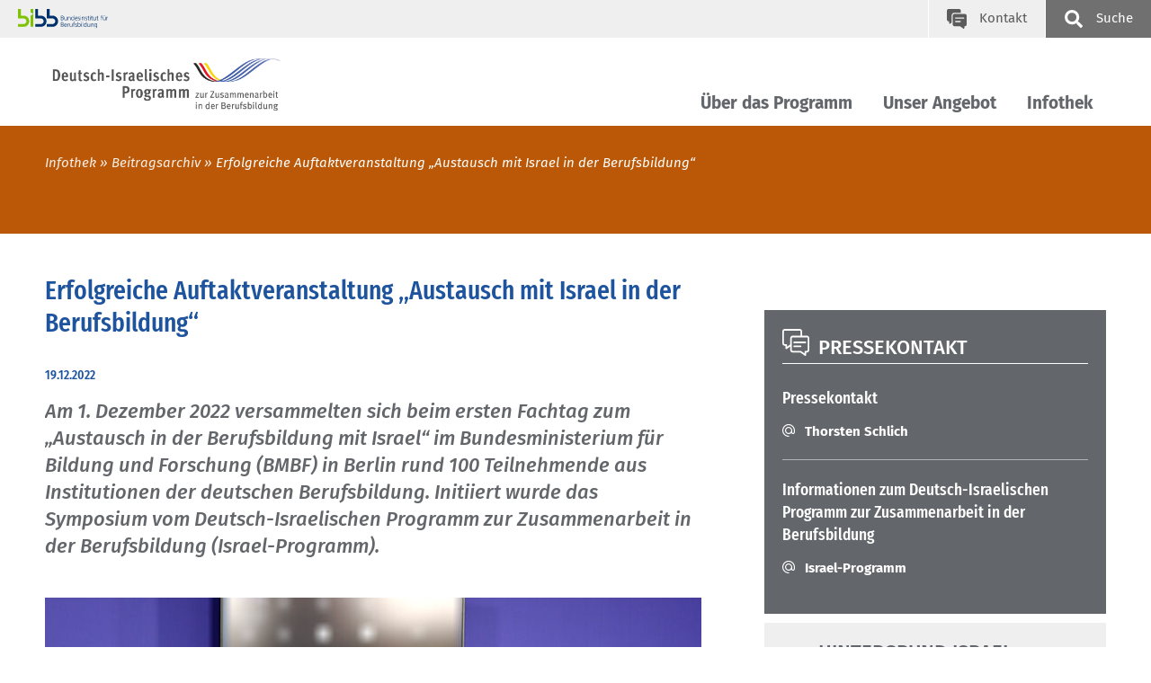

--- FILE ---
content_type: text/html; charset=UTF-8
request_url: https://www.govet.international/israel/de/169267.php
body_size: 7576
content:
<!DOCTYPE html>
<html lang="de">
<head data-matomo-site1="3" data-matomo-site2="92" >
    <!-- 169267, DEU -->
    <!-- 2026.01.W4 -->
<meta charset="utf-8"/>
<meta name="viewport" content="width=device-width, initial-scale=1.0"/>
<link rel="apple-touch-icon" sizes="57x57" href="https://www.govet.international/system/library/apple-icon-57x57.png">
<link rel="apple-touch-icon" sizes="60x60" href="https://www.govet.international/system/library/apple-icon-60x60.png">
<link rel="apple-touch-icon" sizes="72x72" href="https://www.govet.international/system/library/apple-icon-72x72.png">
<link rel="apple-touch-icon" sizes="76x76" href="https://www.govet.international/system/library/apple-icon-76x76.png">
<link rel="apple-touch-icon" sizes="114x114" href="https://www.govet.international/system/library/apple-icon-114x114.png">
<link rel="apple-touch-icon" sizes="120x120" href="https://www.govet.international/system/library/apple-icon-120x120.png">
<link rel="apple-touch-icon" sizes="144x144" href="https://www.govet.international/system/library/apple-icon-144x144.png">
<link rel="apple-touch-icon" sizes="152x152" href="https://www.govet.international/system/library/apple-icon-152x152.png">
<link rel="apple-touch-icon" sizes="180x180" href="https://www.govet.international/system/library/apple-icon-180x180.png">
<link rel="icon" type="image/png" sizes="192x192"  href="https://www.govet.international/system/library/android-icon-192x192.png">
<link rel="icon" type="image/png" sizes="32x32" href="https://www.govet.international/system/library/favicon-32x32.png">
<link rel="icon" type="image/png" sizes="96x96" href="https://www.govet.international/system/library/favicon-96x96.png">
<link rel="icon" type="image/png" sizes="16x16" href="https://www.govet.international/system/library/favicon-16x16.png">
<link rel="manifest" href="https://www.govet.international/system/library/manifest.json">
<meta name="msapplication-TileColor" content="#ffffff">
<meta name="msapplication-TileImage" content="https://www.govet.international/system/library/ms-icon-144x144.png">
<meta name="theme-color" content="#ffffff">
<link rel="stylesheet" type="text/css" href="/webassets/bibbworld/css/main-dip.css"/>




    <link rel="canonical" href="https://www.govet.international/israel/de/169267.php"/>
    <meta name="date" content="2026-01-22T04:44:01+01:00" />
    <meta name="robots" content="index,follow" />
	<title>Deutsch-Israelisches Programm / Erfolgreiche Auftaktveranstaltung „Austausch mit Israel in der Berufsbildung“</title>
	<meta name="description" content="Das Deutsch-Israelische Programm zur Zusammenarbeit in der Berufsbildung (Israel-Programm) ist ein bilaterales Kooperations- und F&ouml;rderprogramm." />
    
    <!-- social media -->
    <meta property="og:type" content="article" />
    <meta property="og:url" content="https://www.govet.international/israel/de/169267.php" />
    <meta property="og:site_name" content="Deutsch-Israelisches Programm zur Zusammenarbeit in der Berufsbildung" />
    <meta property="og:title" content="Deutsch-Israelisches Programm / Erfolgreiche Auftaktveranstaltung „Austausch mit Israel in der Berufsbildung“" />
    <meta property="og:image" content="https://www.govet.international/images/content/bibb_socialmedia_logo.jpg" />
    <meta property="og:description" content="Das Deutsch-Israelische Programm zur Zusammenarbeit in der Berufsbildung (Israel-Programm) ist ein bilaterales Kooperations- und F&ouml;rderprogramm." />
    
</head>
<body class="dip">
    <!--###searchindexing:ignore###-->
    
    <div class="h-skiplinks">
        <a class="h-skip" title="skip link" href="#target_nav">Zur Hauptnavigation springen</a><span class="h-hidden">.</span>
        <a class="h-skip" title="skip link" href="#target_content">Zum Seiteninhalt springen</a><span class="h-hidden">.</span>
    </div>
    <div class="h-dev-breakpoint">BP: </div>
    <header class="fr-header-content">
        <nav class="fr-top-navigation fr-top-navigation--fp js-top-navigation" aria-label="Wichtige Seitenfunktionen">
    <div class="fr-top-navigation__container">
        <div class="fr-top-navigation__inside">
            <div class="fr-top-navigation__box-left">
                <a href="https://www.bibb.de/de/index.php" title="zur BIBB Webseite" class="fr-top-navigation__logo-link-bibb">
                    <img src="https://www.govet.international/system/layout/bibb_logo_transparent.svg" class="fr-top-navigation__logo-bibb" alt="BIBB Logo">
                </a>
            </div>
            <ul class="fr-top-navigation__box-right">
                
                
                
                
                <li class="fr-top-navigation__item">
                    <a href="https://www.govet.international/israel/de/137668.php" class="fr-top-navigation__link fr-top-navigation__link--contact" title="Kontakt">
                        <svg>
                            <use href="https://www.govet.international/system/layout/topnav.svg#contact" xlink:href="https://www.govet.international/system/layout/topnav.svg#contact"></use>
                        </svg>
                        <span>Kontakt</span>
                    </a>
                </li>
                <li class="fr-top-navigation__item">
                    <button type="button" class="js-search-layer-toggle fr-top-navigation__link fr-top-navigation__link--search"  id="tablist-search" title="">
                    	<svg aria-hidden="true">
                    		<use xlink:href="https://www.govet.international/system/layout/topnav.svg#magnifier"></use>
                    	</svg>
                    	<span>Suche</span>
                    </button>
                    <div class="fr-header-search-layer js-header-search-layer">
                    	<div class="container">
                    		<div class="fr-header-search-layer__inside">
                    			<button type="button" class="fr-header-search-layer__close js-header-search-layer-close" title="Suchlayer schließen">
                    				<svg aria-hidden="true">
                    					<use href="https://www.govet.international/system/layout/misc.svg#close" xlink:href="https://www.govet.international/system/layout/misc.svg#close"></use>
                    				</svg>
                    			</button>
                    			<div class="tabs">
                    				<div role="tablist" aria-labelledby="tablist-search" class="automatic">
                    					<button id="tab-top-search-layer-search" type="button" role="tab" aria-selected="true" aria-controls="tabpanel-top-search-layer-search" >
                    					    <span class="focus">Suche</span>
                    					</button>
                    				</div>
                    				<div id="tabpanel-top-search-layer-search" role="tabpanel" tabindex="0" aria-labelledby="tab-top-search-layer-search">
                    					<div class="c-tabs-special">
                    						<form action="https://www.govet.international/israel/de/suche.php" method="get">
                    							<div class="c-form__element">
                    								<label class="c-form__label" for="form-field-searchid">Suchbegriff</label>
                    								<input type="text" id="form-field-searchid" name="q" class="c-form__input c-form__input-text">
                    							</div>
                    							<div class="c-form-row c-form-row--align-right">
                    								<button type="submit" name="sbmt" class="fr-header-search-layer__search-button">Suchen</button>
                    							</div>
                    						</form>
                    					</div>
                    				</div>
                    			</div>
                    		</div>
                    	</div>
                    </div>
                </li>
            </ul>
        </div>
    </div>
</nav>

                <nav class="fr-main-navigation fr-main-navigation--fp js-main-navigation" data-initial='[{"pid":"7db848da-164a-4812-8700-f5af59fcd2c2","label":"Infothek"},{"pid":"23f62c53-aa7c-41c2-94d4-c6cbc94d95cd","label":"Beitragsarchiv"},{"pid":"c476d453-fa7b-4db1-946a-5fe62102bd0e","label":"Erfolgreiche Auftaktveranstaltung \u201eAustausch mit Israel in der Berufsbildung\u201c","subItems":"false"}]' data-url="https://www.govet.international/system/otms/de/navigationManager_govetisrael.json.php">
                    <div class="fr-main-navigation__header">
                        <div class="container">
                            <div class="fr-main-navigation__header-inside">
                                <div class="fr-main-navigation__logo">
                                    <a href="https://www.govet.international/israel/de/index_israelprogramm.php" title="zur Startseite" class="fr-main-navigation__logo-link">
                                        <img src="https://www.govet.international/system/layout/dip_logo2023_de.png" class="fr-main-navigation__logo-image" alt="Bundesinstitut f&uuml;r Berufsbildung">
                                    </a>
                                </div>
                                <div class="fr-main-navigation__bar">
                                    <div class="js-main-nav-burger-container fr-main-navigation-burger-container">
                                        <button data-pid="26837675-fcfa-4c64-b8a0-e93900124971" aria-label="Menu" aria-controls="main-navigation-layer" class="hamburger hamburger--collapse js-main-nav-burger fr-main-navigation-burger" type="button">
                                            <span class="hamburger-box">
                                                <span class="hamburger-inner"></span>
                                            </span>
                                        </button>
                                    </div>
                                    <ul id="target_nav" class="fr-main-navigation__bar-list">
                                                    
                        <li class="fr-main-navigation__bar-item">
                            <button type="button" data-pid="01e5660b-9e0f-4c5a-9b37-19f41230fae8" class="js-main-nav-item fr-main-navigation__bar-link">Über das Programm</button>
                            <div class="fr-main-navigation__layer-container"></div>
                        </li>
                    
                        <li class="fr-main-navigation__bar-item">
                            <button type="button" data-pid="6884d36e-5818-4ee2-adfa-90ac20bf5b03" class="js-main-nav-item fr-main-navigation__bar-link">Unser Angebot</button>
                            <div class="fr-main-navigation__layer-container"></div>
                        </li>
                    
                        <li class="fr-main-navigation__bar-item">
                            <button type="button" data-pid="7db848da-164a-4812-8700-f5af59fcd2c2" class="js-main-nav-item fr-main-navigation__bar-link">Infothek</button>
                            <div class="fr-main-navigation__layer-container"></div>
                        </li>
                    
                                        <li class="fr-main-navigation__search-box">
                                            <button type="button" class="js-search-layer-toggle fr-main-navigation__search" id="tablist-search-navigation">
                                                <svg aria-hidden="true">
                                                    <use xlink:href="https://www.govet.international/system/layout/topnav.svg#magnifier"></use>
                                                </svg>
                                                <span>Suche</span>
                                            </button>
                                            <div class="fr-header-search-layer js-header-search-layer">
                                                <div class="container">
                                                    <div class="fr-header-search-layer__inside">
                                                        <button type="button" class="fr-header-search-layer__close js-header-search-layer-close" title="Suchlayer schließen">
                                                            <svg aria-hidden="true">
                                                                <use href="https://www.govet.international/system/layout/misc.svg#close" xlink:href="https://www.govet.international/system/layout/misc.svg#close"></use>
                                                            </svg>
                                                        </button>
                                                        <div class="tabs">
                                                            <div role="tablist" aria-labelledby="tablist-search-navigation" class="automatic">
                                                                <button id="tab-search-layer-search" type="button" role="tab" aria-selected="true" aria-controls="tabpanel-search-layer-search" >
                                                                    <span class="focus">Suche</span>
                                                                </button>
                                                            </div>
                                                            <div id="tabpanel-search-layer-search" role="tabpanel" tabindex="0" aria-labelledby="tab-search-layer-search">
                                                                <div class="c-tabs-special">
                                                                    <form action="https://www.govet.international/israel/de/suche.php" method="get">
                                            							<div class="c-form__element">
                                            								<label class="c-form__label" for="form-field-searchid">Suchbegriff</label>
                                            								<input type="text" id="form-field-searchid" name="q" class="c-form__input c-form__input-text">
                                            							</div>
                                            							<div class="c-form-row c-form-row--align-right">
                                            								<button type="submit" name="sbmt" class="fr-header-search-layer__search-button">Suchen</button>
                                            							</div>
                                            						</form>
                                                                </div>
                                                            </div>
                                                        </div>
                                                    </div>
                                                </div>
                                            </div>
                                        </li>
                                    </ul>
                                </div>
                            </div>
                        </div>
                    </div>
                </nav>
            
<div class="fr-main-navigation__placeholder js-main-navigation-placeholder">&nbsp;</div>
        <div class="fr-header-stage-type-3">
                        <div class="container">
                            <div class="fr-header-stage-type-3__inside">
                                            <nav class="fr-breadcrumb-navigation" aria-label="Navigationspfad zur aktuellen Seite">
    <ul class="fr-breadcrumb-navigation__list">
        
                        <li class="fr-breadcrumb-navigation__item"><span class="fr-breadcrumb-navigation__link">Infothek</span></li>
                    
                
                        <li class="fr-breadcrumb-navigation__item"><a href="https://www.govet.international/israel/de/137676.php" class="fr-breadcrumb-navigation__link">Beitragsarchiv</a></li>
                    
                
                <li class="fr-breadcrumb-navigation__item"><span class="fr-breadcrumb-navigation__link fr-breadcrumb-navigation__link-active">Erfolgreiche Auftaktveranstaltung „Austausch mit Israel in der Berufsbildung“</span></li>
            
            
            
    </ul>
</nav>
                            </div>
                        </div>
                    </div>
        
    </header>
    <div id="target_content"></div>
    <!--/###searchindexing:ignore###-->
    <main class="fr-main-content">
        
        
        

<div class="container">
    <div class="row">
        <div class="col-lg-8">
            <section class="fr-main-column">
                <!-- do not show content navigation, no subpages -->
                

<!-- intro; headline, teaser, teaserpicture -->
<div class="c-content-intro"><h1 class="c-headline-main">Erfolgreiche Auftaktveranstaltung „Austausch mit Israel in der Berufsbildung“</h1><h3 class="c-content-intro__subline">19.12.2022</h3><p>Am 1. Dezember 2022 versammelten sich beim ersten Fachtag zum „Austausch in der Berufsbildung mit Israel“ im Bundesministerium f&uuml;r Bildung und Forschung (BMBF) in Berlin rund 100 Teilnehmende aus Institutionen der deutschen Berufsbildung. Initiiert wurde das Symposium vom Deutsch-Israelischen Programm zur Zusammenarbeit in der Berufsbildung (Israel-Programm).
 </p><figure>
                        <img src="https://www.govet.international/images/content/Podium_Eilon%20Kress%20Klaffke_730_rdax_80p.jpg" data-copyright="GOVET" alt="" role="presentation">
                        <figcaption>Moderatorin Dr. Hannelore Kress (Israel-Programm) im Gespr&auml;ch mit Yoav Eilon (Ministry of Economy and Industrie) und Prof. Dr. Henning Klaffke (Berufliche Hochschule Hamburg)</figcaption>
                </figure></div>
<!-- content: paragraph, media -->
<div class="c-content-container" id="module169269">
    <!-- optional: media, picture, video ... -->
    
    <!-- /optional: media, picture, video ... -->
    <!-- paragraph -->
    <p><strong>Ziele des Israel-Fachtages waren:</strong></p>

<ul>
	<li>Ein Austauschforum f&uuml;r nationale Akteurinnen und Akteure in der Berufsbildungszusammenarbeit mit Israel anzubieten</li>
	<li>Kooperationsm&ouml;glichkeiten und Ankn&uuml;pfungspunkte bilateral mit Israel sowie deutschen Interessentinnen und Interessenten untereinander zu identifizieren und Netzwerke zu bilden, bzw. Synergien zu erkennen und nutzen</li>
	<li>Kenntnis &uuml;ber die aktuelle Situation und Trends in der Ausbildung und am Arbeitsmarkt in Israel und Deutschland von jeweiligen Expertinnen und Experten zu erhalten</li>
	<li>Eine Darstellung von der Arbeit des Israel-Programms zu bekommen.</li>
</ul>

<p>Angesprochen waren nationale Akteurinnen und Akteure in der Berufsbildung, die bereits Erfahrung und/oder Interesse am Austausch mit Israel haben. Dies waren vor allem Vertreterinnen und Vertreter von Berufsschulen, von Stiftungen und Vereinen die mit Israel zusammenarbeiten – aber auch verschiedener Landesministerien.</p>

<p>Die Veranstaltung war hybrid konzipiert, so dass sowohl die Teilnahme in Pr&auml;senz als auch die Online-Teilnahme zahlreich genutzt wurde.</p>

<p>Begr&uuml;&szlig;t wurden die G&auml;ste von Ministerialdirektor Dr. Ralf Gebel (BMBF), von Hila Engelhardt (Abteilungsleiterin, Wirtschaftskooperation und Wissenschaft in der Botschaft des Staates Israel), und nicht zuletzt von Shira Berliner (Leiterin des israelischen Government Institute for Technology and Science Training – MAHAT – angesiedelt im Ministry of Economy and Industrie).</p>
    <!-- /paragraph -->
</div>
<!-- optional: other contents -->

<!-- /optional: other contents -->
<!-- optional: glossary -->

<!-- /optional: glossary -->


<div class="c-content-image" id="module169322">
    <figure class="c-content-image__image">
                <img src="https://www.govet.international/images/content/Azubi%20und%20Hr.%20J%c3%a4ger%20Knobelsdorff_730_rdax_80p.jpg" data-copyright="GOVET" alt="" role="presentation">
                <figcaption>Azubi Amrei Forster und ihr Lehrer Johannes J&auml;ger von der Berliner Knobelsdorff-Schule f&uuml;r Bauhandwerk berichten von ihren Israel Erfahrungen</figcaption>
            </figure>
</div>


<!-- content: paragraph, media -->
<div class="c-content-container" id="module169328">
    <h2>Abwechslungsreiches (Fach)programm</h2>
    <!-- optional: media, picture, video ... -->
    
    <!-- /optional: media, picture, video ... -->
    <!-- paragraph -->
    <p>Neben Fachvortr&auml;gen und -pr&auml;sentationen standen Podiumsdiskussionen sowie ein "live" Erfahrungsbericht zum Austausch mit Israel auf dem Programm: Zwei gerade aus dem Partnerland zur&uuml;ck gekehrte Azubis und ihr Lehrer von der Knobelsdorff-Schule (Oberstufenzentrum f&uuml;r Bautechnik) in Berlin, schilderten begeistert von ihren&nbsp; Austausch-Erlebnissen.</p>
    <!-- /paragraph -->
    
</div>
<!-- /content: paragraph, media -->
<!-- optional: glossary -->


<!-- /optional: glossary -->



<div class="c-content-image" id="module169329">
    <figure class="c-content-image__image">
                <img src="https://www.govet.international/images/content/IL-Delegation%20Werkstatt_rdax_80p.jpg" data-copyright="GOVET" alt="" role="presentation">
                <figcaption>Neelie Ben Tovim und Yoav Eilon aus Israel besichtigten die Lehrwerkstatt des ABB Ausbildungszentrum in Berlin</figcaption>
            </figure>
</div>


<!-- content: paragraph, media -->
<div class="c-content-container" id="module169341">
    <h2>Vorgeschaltete Delegationsreise aus Israel nach Berlin</h2>
    <!-- optional: media, picture, video ... -->
    
    <!-- /optional: media, picture, video ... -->
    <!-- paragraph -->
    <p>Im Vorfeld des Fachtages nutzen Ms. Shira Berliner, Ms. Neelie Ben Tovim und Mr. Yoav Eilon - alle aus dem israelischen Ministerium f&uuml;r Wirtschaft und Industrie - die Gelegenheit, sich die reale Durchf&uuml;hrung der dualen Ausbildung anzuschauen und mit Beteiligten ins Gespr&auml;ch zu kommen.&nbsp; Das Besuchsprogramm reichte vom ABB Ausbildungszentrum &uuml;ber den Lehrbauhof, bis hin zum Oberstufenzentrum Hans-B&ouml;ckler in Berlin. Abgerundet wurde die kleine Delegationsreise durch einen Besuch der Berliner Handwerkskammer, des DGB und der Jugendberufsagentur Spandau, wo sie sich &uuml;ber deren Service- und Unterst&uuml;tzungsangebote informierten.&nbsp;</p>

<p>Die G&auml;ste aus dem Partnerland gaben im Rahmen des Symposiums interessante Einblicke in die Situation des israelischen Arbeitsmarktes und das israelische Berufsbildungssystem - mit besonderem Augenmerk auf Ma&szlig;nahmen zur St&auml;rkung der Teilhabe von Minderheiten am Arbeitsmarkt.</p>

<p>Shira Berliner stellte in ihrem Vortrag die Arbeit von MAHAT vor – eine Institution, die f&uuml;r die technisch ausgerichteten Ausbildungseinrichtungen (Colleges) zust&auml;ndig ist und die technologische Ausbildung und berufliche Qualifizierung von Praxis-Ingenieuren (practical engineers) und zertifizierten Technikern (certified technicians) verantwortet. Sie berichtete u. a. von Initiativen zur St&auml;rkung der Kooperationen zwischen den Ausbildungsst&auml;tten, Studenten und Unternehmen sowie der Aufwertung von beruflichen Qualifikationen in Gesellschaft, Wirtschaft und Industrie insgesamt.</p>
    <!-- /paragraph -->
    
</div>
<!-- /content: paragraph, media -->
<!-- optional: glossary -->


<!-- /optional: glossary -->


<!-- content: paragraph, media -->
<div class="c-content-container" id="module169356">
    <h2>Interessante Impulse zur Zukunft der Ausbildungssituation</h2>
    <!-- optional: media, picture, video ... -->
    
    <!-- /optional: media, picture, video ... -->
    <!-- paragraph -->
    <p>Prof. Dr. Waldemar Bauer (Universit&auml;t Erfurt) stellte das im Rahmen des Israel-Programms durchgef&uuml;hrte bilaterale Kooperationsprojekt „Kompetenzorientierte Berufsbildung in Solarenergie und Energieeffizienz“ vor.</p>

<p>Von Herrn Prof. Dr. Henning Klaffke (Berufliche Hochschule Hamburg) gab es Einblicke in das innovative Konzept der studienintegrierenden Ausbildung, in der berufliche und akademische Bildungswege miteinander verkn&uuml;pft werden k&ouml;nnen.</p>
    <!-- /paragraph -->
    
</div>
<!-- /content: paragraph, media -->
<!-- optional: glossary -->


<!-- /optional: glossary -->



<div class="c-content-image" id="module169345">
    <figure class="c-content-image__image">
                <img src="https://www.govet.international/images/content/Klaffke%20und%20Zuschauer_730_rdax_80p.jpg" data-copyright="GOVET" alt="" role="presentation">
                <figcaption>Rege Diskussion mit Prof. Dr. Henning Klaffke von der Beruflichen Schule Hamburg</figcaption>
            </figure>
</div>


<!-- content: paragraph, media -->
<div class="c-content-container" id="module169359">
    
    <!-- optional: media, picture, video ... -->
    
    <!-- /optional: media, picture, video ... -->
    <!-- paragraph -->
    <p>In der Diskussion zum Abschluss der Veranstaltung stellten sich Ankn&uuml;pfungspunkte f&uuml;r Themen wie kompetenzbasierte Ausbildung, Lehrkr&auml;ftequalifizierung oder m&ouml;gliche Austausche in Umwelt-, Erziehungs- und Laborberufen heraus, die nach Corona wieder einen lebendigen aktiven Austausch versprechen.</p>

<p>Ein hybrider Vertiefungsworkshop ist f&uuml;r 2023 in Planung.</p>
    <!-- /paragraph -->
    
</div>
<!-- /content: paragraph, media -->
<!-- optional: glossary -->


<!-- /optional: glossary -->

            </section>
        </div>
        <div class="col-lg-4">
            <aside class="fr-rc-column">
                <div class="fr-page-navigation js-page-navigation"></div>
                

<div class="c-rc-box c-rc-box--grey4">
    <div class="c-headline c-headline--icon">
        <svg class="c-headline__icon">
            <use href="https://www.govet.international/system/layout/headlines.svg#contact" xlink:href="https://www.govet.international/system/layout/headlines.svg#contact"></use>
        </svg>
        <h3 class="c-headline__label ">Pressekontakt</h3>
    </div>
    
    <div class="c-rc-box__part c-rc-box__part--contact">
    
    
    <h4>Pressekontakt </h4>
    
                    <p><a href="https://www.bibb.de/dienst/kontakt/de/kontaktformular.php?maid=4448"><strong>Thorsten Schlich</strong></a></p>
            
</div>
<div class="c-rc-box__part c-rc-box__part--contact">
    
    
    <h4>Informationen zum Deutsch-Israelischen Programm zur Zusammenarbeit in der Berufsbildung</h4>
    
                    <p><a href="https://www.bibb.de/dienst/kontakt/de/kontaktformular.php?maid=5113"><strong>Israel-Programm</strong></a></p>
            
</div>

</div>


<div class="c-rc-box c-rc-box--grey2" id="module160574">
    <div class="c-headline c-headline--icon">
                <svg class="c-headline__icon">
                    <use href="https://www.govet.international/system/layout/headlines.svg#interesting" xlink:href="https://www.govet.international/system/layout/headlines.svg#interesting"></use>
                </svg>
                <h3 class="c-headline__label ">Hintergrund Israel-Programm</h3>
            </div>
    

<div class="c-rc-box__part">
    
    <p>Die Bundesrepublik Deutschland und der Staat Israel kooperieren seit 1969 im Rahmen des Deutsch-Israelischen Programms zur Zusammenarbeit in der Berufsbildung („Israel-Programm“) - ein Kooperations- und F&ouml;rderprogramm zwischen dem israelischen Ministry of Labor (seit Ende 2023) und dem deutschen Bildungsministerium.</p>

<p>Seit 2020 ist GOVET die durchf&uuml;hrende Stelle in Deutschland und setzt das Programm im Auftrag des Bildungsministeriums um. Ein Schwerpunkt des Israel-Programms sind die regelm&auml;&szlig;igen Austausche zwischen deutschen und israelischen Auszubildenden, bisher u. a. im Friseurhandwerk, Bautechnik, IT und im Bereich der „Culinary Arts“.</p>
    
    
</div>

</div>

            </aside>
        </div>
    </div>
    <div class="row">
            	<div class="col-lg-8">
            		<section class="fr-main-column fr-main-column--footer">
            			<div class="fr-content-footer">
            				<div class="fr-content-footer__list fr-content-footer--complette-show pb-3">
            				    <div class="fr-content-footer__item">
                                                <span class="c-icon-link__label">zuletzt ge&auml;ndert am 28. November 2025</span>
                                            </div>            					<div class="fr-content-footer__item">
            						<a id="printpage" href="#" onclick="Javascript:window.print();" onkeypress="Javascript:window.print();" class="c-icon-link">
                                        <svg class="c-icon-link__icon"><use href="https://www.govet.international/system/layout/misc.svg#print" xlink:href="https://www.govet.international/system/layout/misc.svg#print"></use></svg><span class="c-icon-link__label">Seite drucken</span>
                                    </a>
            					</div>
            				</div>
            			</div>
            		</section>
            	</div>
            </div>
</div>
    </main>
    <!--###searchindexing:ignore###-->
    <footer>
        
        <div class="fr-container__outside fr-container__outside--padding-top">
    <div class="container">
        <div class="fr-container__inside">
            <div class="fr-footer-logos">
                <div class="fr-footer-logos__inside">
                    <ul class="fr-footer-logos__list logo-large">
                        <li class="fr-footer-logos__list-item">
    <img src="https://www.govet.international/system/layout/logo_BMBFSFJ_de.png" class="fr-footer-logos__logo fr-footer-logos__logo--normal" alt="BMBFSFJ">
</li><li class="fr-footer-logos__list-item">
    <img src="https://www.govet.international/system/layout/logo_govet.svg" class="fr-footer-logos__logo fr-footer-logos__logo--normal" alt="Govet">
</li>
                    </ul>
                </div>
            </div>
        </div>
    </div>
</div><div class="fr-footer">
    <div class="container">
        <div class="fr-footer__inside">
            <div class="fr-footer-sitemap">
                <div class="row">
                    <div class="col-md-12 col-lg-3">
    <h3 class="fr-footer-sitemap__headline">&Uuml;ber das Programm</h3>
    <ul class="fr-footer-sitemap__list">
        <li class="fr-footer-sitemap__list-item">
            <a href="https://www.govet.international/israel/de/137527.php" class="fr-footer-sitemap__link">Programmpartner und politischer Auftrag</a>
        </li><li class="fr-footer-sitemap__list-item">
            <a href="https://www.govet.international/israel/de/137666.php" class="fr-footer-sitemap__link">Programminhalte</a>
        </li><li class="fr-footer-sitemap__list-item">
            <a href="https://www.govet.international/israel/de/137667.php" class="fr-footer-sitemap__link">Chronik</a>
        </li><li class="fr-footer-sitemap__list-item">
            <a href="https://www.govet.international/israel/de/210852.php" class="fr-footer-sitemap__link">Unser Team</a>
        </li><li class="fr-footer-sitemap__list-item">
            <a href="https://www.govet.international/israel/de/137668.php" class="fr-footer-sitemap__link">Kontakt</a>
        </li>
    </ul>
</div><div class="col-md-12 col-lg-3">
    <h3 class="fr-footer-sitemap__headline">Mitmachen</h3>
    <ul class="fr-footer-sitemap__list">
        <li class="fr-footer-sitemap__list-item">
            <a href="https://www.govet.international/israel/de/137528.php" class="fr-footer-sitemap__link">Lernaufenthalte f&uuml;r Auszubildende</a>
        </li><li class="fr-footer-sitemap__list-item">
            <a href="https://www.govet.international/israel/de/137669.php" class="fr-footer-sitemap__link">Studienreisen f&uuml;r Expertinnen und Experten in der Berufsbildung</a>
        </li><li class="fr-footer-sitemap__list-item">
            <a href="https://www.govet.international/israel/de/137670.php" class="fr-footer-sitemap__link">Kooperationen in Wissenschaft und Praxis</a>
        </li><li class="fr-footer-sitemap__list-item">
            <a href="https://www.govet.international/israel/de/137671.php" class="fr-footer-sitemap__link">Seminare und Konferenzen</a>
        </li>
    </ul>
</div><div class="col-md-12 col-lg-3">
    <h3 class="fr-footer-sitemap__headline">Horizonte</h3>
    <ul class="fr-footer-sitemap__list">
        <li class="fr-footer-sitemap__list-item">
            <a href="https://www.govet.international/israel/de/redirect_188349.php" class="fr-footer-sitemap__link">Digitalisierung in der (Aus-)Bildung</a>
        </li><li class="fr-footer-sitemap__list-item">
            <a href="https://www.govet.international/israel/de/redirect_188344.php" class="fr-footer-sitemap__link">Nachwuchsmangel/Fachkr&auml;ftesicherung</a>
        </li><li class="fr-footer-sitemap__list-item">
            <a href="https://www.govet.international/israel/de/redirect_188342.php" class="fr-footer-sitemap__link">Digitalisierung/Innovation im Bauhandwerk</a>
        </li><li class="fr-footer-sitemap__list-item">
            <a href="https://www.govet.international/israel/de/137529.php" class="fr-footer-sitemap__link">Pandemie - COVID-19</a>
        </li><li class="fr-footer-sitemap__list-item">
            <a href="https://www.govet.international/israel/de/137673.php" class="fr-footer-sitemap__link">Energieeffizienz</a>
        </li>
    </ul>
</div>
                    <div class="col-md-12 col-lg-3">
                        
                        <ul class="fr-footer-sitemap__list">
                            <li class="fr-footer-sitemap__list-item">
                                <a href="https://www.govet.international/israel/de/137668.php" class="fr-footer-sitemap__link">Kontakt</a>
                            </li>
                            <li class="fr-footer-sitemap__list-item">
                                <a href="https://www.govet.international/israel/de/185158.php" class="fr-footer-sitemap__link">Impressum</a>
                            </li>
                            <li class="fr-footer-sitemap__list-item">
                                <a href="https://www.govet.international/de/datenschutz.php" class="fr-footer-sitemap__link">Datenschutz</a>
                            </li>
                            <li class="fr-footer-sitemap__list-item">
                                <a href="https://www.bibb.de/de/erklaerung-barrierefreiheit.php" class="fr-footer-sitemap__link">Barrierefreiheit</a>
                            </li>
                            <li class="fr-footer-sitemap__list-item"><a class="fr-footer-sitemap__link" href="#" onclick="CCM.openWidget(); return false;">Cookie-Einstellungen</a></li>
                        </ul>
                    </div>
                </div>
            </div>
            <div class="fr-footer-boilerplate">
                <p class="fr-footer-boilerplate__text">
                    Das Bundesinstitut f&uuml;r Berufsbildung ist eine bundesunmittelbare, rechtsf&auml;hige Anstalt des &ouml;ffentlichen Rechts.
                </p>
            </div>
        </div>
    </div>
</div>
    </footer>  
    <script>
    window.webassetspath = "/webassets/dip/";
</script>
<script type="text/javascript" charset="utf-8" src="/webassets/bibbworld/js/dip.js"></script>

                <script src="https://cloud.ccm19.de/app.js?apiKey=107110926801e6ac8556a47c249de8b3b9021fefb764caba&amp;domain=68624eec1a15ac125f0942e2&amp;lang=de_DE" referrerpolicy="origin"></script>
                <script type="text/x-ccm-loader" data-ccm-loader-group="matomo" data-ccm-loader-src="https://www.govet.international/system/library/matomo_bibb_modifications.js"></script>
                <script type="text/x-ccm-loader" data-ccm-loader-group="youtube" data-ccm-loader-src="https://www.govet.international/system/library/yt-script.js"></script>
            

    
    <!--/###searchindexing:ignore###-->
</body>
</html>

--- FILE ---
content_type: text/css
request_url: https://www.govet.international/webassets/bibbworld/css/main-dip.css
body_size: 76565
content:
@charset "UTF-8";.leaflet-image-layer,.leaflet-layer,.leaflet-marker-icon,.leaflet-marker-shadow,.leaflet-pane,.leaflet-pane>canvas,.leaflet-pane>svg,.leaflet-tile,.leaflet-tile-container,.leaflet-zoom-box{left:0;position:absolute;top:0}.leaflet-container{overflow:hidden}.leaflet-marker-icon,.leaflet-marker-shadow,.leaflet-tile{-webkit-user-select:none;-moz-user-select:none;user-select:none;-webkit-user-drag:none}.leaflet-tile::-moz-selection{background:transparent}.leaflet-tile::selection{background:transparent}.leaflet-safari .leaflet-tile{image-rendering:-webkit-optimize-contrast}.leaflet-safari .leaflet-tile-container{height:1600px;-webkit-transform-origin:0 0;width:1600px}.leaflet-marker-icon,.leaflet-marker-shadow{display:block}.leaflet-container .leaflet-marker-pane img,.leaflet-container .leaflet-overlay-pane svg,.leaflet-container .leaflet-shadow-pane img,.leaflet-container .leaflet-tile,.leaflet-container .leaflet-tile-pane img,.leaflet-container img.leaflet-image-layer{max-height:none!important;max-width:none!important}.leaflet-container.leaflet-touch-zoom{touch-action:pan-x pan-y}.leaflet-container.leaflet-touch-drag{touch-action:none;touch-action:pinch-zoom}.leaflet-container.leaflet-touch-drag.leaflet-touch-zoom{touch-action:none}.leaflet-container{-webkit-tap-highlight-color:transparent}.leaflet-container a{-webkit-tap-highlight-color:rgba(51,181,229,.4)}.leaflet-tile{filter:inherit;visibility:hidden}.leaflet-tile-loaded{visibility:inherit}.leaflet-zoom-box{box-sizing:border-box;height:0;width:0;z-index:800}.leaflet-overlay-pane svg{-moz-user-select:none}.leaflet-pane{z-index:400}.leaflet-tile-pane{z-index:200}.leaflet-overlay-pane{z-index:400}.leaflet-shadow-pane{z-index:500}.leaflet-marker-pane{z-index:600}.leaflet-tooltip-pane{z-index:650}.leaflet-popup-pane{z-index:700}.leaflet-map-pane canvas{z-index:100}.leaflet-map-pane svg{z-index:200}.leaflet-vml-shape{height:1px;width:1px}.lvml{behavior:url(#default#VML);display:inline-block;position:absolute}.leaflet-control{pointer-events:visiblePainted;pointer-events:auto;position:relative;z-index:800}.leaflet-bottom,.leaflet-top{pointer-events:none;position:absolute;z-index:1000}.leaflet-top{top:0}.leaflet-right{right:0}.leaflet-bottom{bottom:0}.leaflet-left{left:0}.leaflet-control{clear:both;float:left}.leaflet-right .leaflet-control{float:right}.leaflet-top .leaflet-control{margin-top:10px}.leaflet-bottom .leaflet-control{margin-bottom:10px}.leaflet-left .leaflet-control{margin-left:10px}.leaflet-right .leaflet-control{margin-right:10px}.leaflet-fade-anim .leaflet-tile{will-change:opacity}.leaflet-fade-anim .leaflet-popup{opacity:0;transition:opacity .2s linear}.leaflet-fade-anim .leaflet-map-pane .leaflet-popup{opacity:1}.leaflet-zoom-animated{transform-origin:0 0}.leaflet-zoom-anim .leaflet-zoom-animated{transition:transform .25s cubic-bezier(0,0,.25,1);will-change:transform}.leaflet-pan-anim .leaflet-tile,.leaflet-zoom-anim .leaflet-tile{transition:none}.leaflet-zoom-anim .leaflet-zoom-hide{visibility:hidden}.leaflet-interactive{cursor:pointer}.leaflet-grab{cursor:grab}.leaflet-crosshair,.leaflet-crosshair .leaflet-interactive{cursor:crosshair}.leaflet-control,.leaflet-popup-pane{cursor:auto}.leaflet-dragging .leaflet-grab,.leaflet-dragging .leaflet-grab .leaflet-interactive,.leaflet-dragging .leaflet-marker-draggable{cursor:move;cursor:grabbing}.leaflet-image-layer,.leaflet-marker-icon,.leaflet-marker-shadow,.leaflet-pane>svg path,.leaflet-tile-container{pointer-events:none}.leaflet-image-layer.leaflet-interactive,.leaflet-marker-icon.leaflet-interactive,.leaflet-pane>svg path.leaflet-interactive,svg.leaflet-image-layer.leaflet-interactive path{pointer-events:visiblePainted;pointer-events:auto}.leaflet-container{background:#ddd;outline:0}.leaflet-container a{color:#0078a8}.leaflet-container a.leaflet-active{outline:2px solid orange}.leaflet-zoom-box{background:hsla(0,0%,100%,.5);border:2px dotted #38f}.leaflet-container{font:12px/1.5 Helvetica Neue,Arial,Helvetica,sans-serif}.leaflet-bar{border-radius:4px;box-shadow:0 1px 5px rgba(0,0,0,.65)}.leaflet-bar a,.leaflet-bar a:hover{background-color:#fff;border-bottom:1px solid #ccc;color:#000;display:block;height:26px;line-height:26px;text-align:center;text-decoration:none;width:26px}.leaflet-bar a,.leaflet-control-layers-toggle{background-position:50% 50%;background-repeat:no-repeat;display:block}.leaflet-bar a:hover{background-color:#f4f4f4}.leaflet-bar a:first-child{border-top-left-radius:4px;border-top-right-radius:4px}.leaflet-bar a:last-child{border-bottom:none;border-bottom-left-radius:4px;border-bottom-right-radius:4px}.leaflet-bar a.leaflet-disabled{background-color:#f4f4f4;color:#bbb;cursor:default}.leaflet-touch .leaflet-bar a{height:30px;line-height:30px;width:30px}.leaflet-touch .leaflet-bar a:first-child{border-top-left-radius:2px;border-top-right-radius:2px}.leaflet-touch .leaflet-bar a:last-child{border-bottom-left-radius:2px;border-bottom-right-radius:2px}.leaflet-control-zoom-in,.leaflet-control-zoom-out{font:700 18px Lucida Console,Monaco,monospace;text-indent:1px}.leaflet-touch .leaflet-control-zoom-in,.leaflet-touch .leaflet-control-zoom-out{font-size:22px}.leaflet-control-layers{background:#fff;border-radius:5px;box-shadow:0 1px 5px rgba(0,0,0,.4)}.leaflet-control-layers-toggle{background-image:url(/webassets/bibbworld/images/layers..png);height:36px;width:36px}.leaflet-retina .leaflet-control-layers-toggle{background-image:url(/webassets/bibbworld/images/layers-2x..png);background-size:26px 26px}.leaflet-touch .leaflet-control-layers-toggle{height:44px;width:44px}.leaflet-control-layers .leaflet-control-layers-list,.leaflet-control-layers-expanded .leaflet-control-layers-toggle{display:none}.leaflet-control-layers-expanded .leaflet-control-layers-list{display:block;position:relative}.leaflet-control-layers-expanded{background:#fff;color:#333;padding:6px 10px 6px 6px}.leaflet-control-layers-scrollbar{overflow-x:hidden;overflow-y:scroll;padding-right:5px}.leaflet-control-layers-selector{margin-top:2px;position:relative;top:1px}.leaflet-control-layers label{display:block}.leaflet-control-layers-separator{border-top:1px solid #ddd;height:0;margin:5px -10px 5px -6px}.leaflet-default-icon-path{background-image:url(/webassets/bibbworld/images/marker-icon..png)}.leaflet-container .leaflet-control-attribution{background:#fff;background:hsla(0,0%,100%,.7);margin:0}.leaflet-control-attribution,.leaflet-control-scale-line{color:#333;padding:0 5px}.leaflet-control-attribution a{text-decoration:none}.leaflet-control-attribution a:hover{text-decoration:underline}.leaflet-container .leaflet-control-attribution,.leaflet-container .leaflet-control-scale{font-size:11px}.leaflet-left .leaflet-control-scale{margin-left:5px}.leaflet-bottom .leaflet-control-scale{margin-bottom:5px}.leaflet-control-scale-line{background:#fff;background:hsla(0,0%,100%,.5);border:2px solid #777;border-top:none;box-sizing:border-box;font-size:11px;line-height:1.1;overflow:hidden;padding:2px 5px 1px;white-space:nowrap}.leaflet-control-scale-line:not(:first-child){border-bottom:none;border-top:2px solid #777;margin-top:-2px}.leaflet-control-scale-line:not(:first-child):not(:last-child){border-bottom:2px solid #777}.leaflet-touch .leaflet-bar,.leaflet-touch .leaflet-control-attribution,.leaflet-touch .leaflet-control-layers{box-shadow:none}.leaflet-touch .leaflet-bar,.leaflet-touch .leaflet-control-layers{background-clip:padding-box;border:2px solid rgba(0,0,0,.2)}.leaflet-popup{margin-bottom:20px;position:absolute;text-align:center}.leaflet-popup-content-wrapper{border-radius:12px;padding:1px;text-align:left}.leaflet-popup-content{line-height:1.4;margin:13px 19px}.leaflet-popup-content p{margin:18px 0}.leaflet-popup-tip-container{height:20px;left:50%;margin-left:-20px;overflow:hidden;pointer-events:none;position:absolute;width:40px}.leaflet-popup-tip{height:17px;margin:-10px auto 0;padding:1px;transform:rotate(45deg);width:17px}.leaflet-popup-content-wrapper,.leaflet-popup-tip{background:#fff;box-shadow:0 3px 14px rgba(0,0,0,.4);color:#333}.leaflet-container a.leaflet-popup-close-button{background:transparent;border:none;color:#c3c3c3;font:16px/14px Tahoma,Verdana,sans-serif;font-weight:700;height:14px;padding:4px 4px 0 0;position:absolute;right:0;text-align:center;text-decoration:none;top:0;width:18px}.leaflet-container a.leaflet-popup-close-button:hover{color:#999}.leaflet-popup-scrolled{border-bottom:1px solid #ddd;border-top:1px solid #ddd;overflow:auto}.leaflet-oldie .leaflet-popup-content-wrapper{-ms-zoom:1}.leaflet-oldie .leaflet-popup-tip{-ms-filter:"progid:DXImageTransform.Microsoft.Matrix(M11=0.70710678, M12=0.70710678, M21=-0.70710678, M22=0.70710678)";filter:progid:DXImageTransform.Microsoft.Matrix(M11=0.70710678,M12=0.70710678,M21=-0.70710678,M22=0.70710678);margin:0 auto;width:24px}.leaflet-oldie .leaflet-popup-tip-container{margin-top:-1px}.leaflet-oldie .leaflet-control-layers,.leaflet-oldie .leaflet-control-zoom,.leaflet-oldie .leaflet-popup-content-wrapper,.leaflet-oldie .leaflet-popup-tip{border:1px solid #999}.leaflet-div-icon{background:#fff;border:1px solid #666}.leaflet-tooltip{background-color:#fff;border:1px solid #fff;border-radius:3px;box-shadow:0 1px 3px rgba(0,0,0,.4);color:#222;padding:6px;pointer-events:none;position:absolute;-webkit-user-select:none;-moz-user-select:none;user-select:none;white-space:nowrap}.leaflet-tooltip.leaflet-clickable{cursor:pointer;pointer-events:auto}.leaflet-tooltip-bottom:before,.leaflet-tooltip-left:before,.leaflet-tooltip-right:before,.leaflet-tooltip-top:before{background:transparent;border:6px solid transparent;content:"";pointer-events:none;position:absolute}.leaflet-tooltip-bottom{margin-top:6px}.leaflet-tooltip-top{margin-top:-6px}.leaflet-tooltip-bottom:before,.leaflet-tooltip-top:before{left:50%;margin-left:-6px}.leaflet-tooltip-top:before{border-top-color:#fff;bottom:0;margin-bottom:-12px}.leaflet-tooltip-bottom:before{border-bottom-color:#fff;margin-left:-6px;margin-top:-12px;top:0}.leaflet-tooltip-left{margin-left:-6px}.leaflet-tooltip-right{margin-left:6px}.leaflet-tooltip-left:before,.leaflet-tooltip-right:before{margin-top:-6px;top:50%}.leaflet-tooltip-left:before{border-left-color:#fff;margin-right:-12px;right:0}.leaflet-tooltip-right:before{border-right-color:#fff;left:0;margin-left:-12px}.leaflet-cluster-anim .leaflet-marker-icon,.leaflet-cluster-anim .leaflet-marker-shadow{transition:transform .3s ease-out,opacity .3s ease-in}.leaflet-cluster-spider-leg{transition:stroke-dashoffset .3s ease-out,stroke-opacity .3s ease-in}.marker-cluster-small{background-color:hsla(91,60%,72%,.6)}.marker-cluster-small div{background-color:rgba(110,204,57,.6)}.marker-cluster-medium{background-color:rgba(241,211,87,.6)}.marker-cluster-medium div{background-color:rgba(240,194,12,.6)}.marker-cluster-large{background-color:hsla(18,97%,72%,.6)}.marker-cluster-large div{background-color:rgba(241,128,23,.6)}.leaflet-oldie .marker-cluster-small{background-color:#b5e28c}.leaflet-oldie .marker-cluster-small div{background-color:#6ecc39}.leaflet-oldie .marker-cluster-medium{background-color:#f1d357}.leaflet-oldie .marker-cluster-medium div{background-color:#f0c20c}.leaflet-oldie .marker-cluster-large{background-color:#fd9c73}.leaflet-oldie .marker-cluster-large div{background-color:#f18017}.marker-cluster{background-clip:padding-box;border-radius:20px}.marker-cluster div{border-radius:15px;font:12px Helvetica Neue,Arial,Helvetica,sans-serif;height:30px;margin-left:5px;margin-top:5px;text-align:center;width:30px}.marker-cluster span{line-height:30px}.leaflet-resp-popup-north .leaflet-popup-tip{box-shadow:none}.leaflet-resp-popup-south .leaflet-popup-tip-container{margin-top:-20px;top:0}.leaflet-resp-popup-south .leaflet-popup-tip{box-shadow:none;margin:11px auto 0}.leaflet-resp-popup-west .leaflet-popup-tip-container{left:100%;margin-left:-2px;margin-right:-20px;margin-top:-11px;right:0;top:50%}.leaflet-resp-popup-west .leaflet-popup-tip{box-shadow:none;margin:1px -8px 0}.leaflet-resp-popup-east .leaflet-popup-tip-container{left:2px;margin-top:-11px;top:50%;width:20px}.leaflet-resp-popup-east .leaflet-popup-tip{box-shadow:none;margin:0 11px}.leaflet-resp-popup-south-east .leaflet-popup-tip-container{left:0;margin-left:0;margin-top:-20px;top:0}.leaflet-resp-popup-south-east .leaflet-popup-tip{box-shadow:none;margin:11px 11px 11px -8px}.leaflet-resp-popup-south-east .leaflet-popup-content-wrapper{border-radius:0 20px 20px 20px}.leaflet-resp-popup-east-south .leaflet-popup-tip-container{left:0;top:0;width:20px}.leaflet-resp-popup-east-south .leaflet-popup-tip{box-shadow:none;margin:-8px 11px}.leaflet-resp-popup-east-south .leaflet-popup-content-wrapper{border-radius:0 20px 20px 20px}.leaflet-resp-popup-north-east .leaflet-popup-tip-container{left:0;margin-left:0;margin-top:-1px}.leaflet-resp-popup-north-east .leaflet-popup-tip{box-shadow:none;margin:-8px 11px 11px -8px}.leaflet-resp-popup-north-east .leaflet-popup-content-wrapper{border-radius:20px 20px 20px 0}.leaflet-resp-popup-east-north .leaflet-popup-tip-container{left:0;margin-left:-20px;margin-top:-20px}.leaflet-resp-popup-east-north .leaflet-popup-tip{box-shadow:none;margin:11px}.leaflet-resp-popup-north-west .leaflet-popup-tip-container{left:100%;margin-right:0;margin-top:-1px;right:0;width:20px}.leaflet-resp-popup-north-west .leaflet-popup-tip{box-shadow:none;margin:-8px 11px 11px}.leaflet-resp-popup-north-west .leaflet-popup-content-wrapper{border-radius:20px 20px 0 20px}.leaflet-resp-popup-west-north .leaflet-popup-tip-container{left:100%;margin-left:0;margin-top:-20px;right:0}.leaflet-resp-popup-west-north .leaflet-popup-tip{box-shadow:none;margin:11px 11px 0 -8px}.leaflet-resp-popup-west-north .leaflet-popup-content-wrapper{border-radius:20px 20px 0 20px}.leaflet-resp-popup-south-west .leaflet-popup-tip-container{left:100%;margin-top:-20px;top:0;width:20px}.leaflet-resp-popup-south-west .leaflet-popup-tip{box-shadow:none;margin:11px}.leaflet-resp-popup-south-west .leaflet-popup-content-wrapper{border-radius:20px 0 20px 20px}.leaflet-resp-popup-west-south .leaflet-popup-tip-container{left:100%;margin-left:0;margin-right:-20px;right:0;top:0}.leaflet-resp-popup-west-south .leaflet-popup-tip{box-shadow:none;margin:-8px}.leaflet-resp-popup-west-south .leaflet-popup-content-wrapper{border-radius:20px 0 20px 20px}@font-face{font-family:Fira Sans;font-style:italic;font-weight:300;src:local("Fira Sans Light Italic"),local("FiraSans-LightItalic"),url(/webassets/bibbworld/fonts/fira-sans-v8-latin-300italic..ttf) format("truetype")}@font-face{font-family:Fira Sans;font-style:normal;font-weight:300;src:local("Fira Sans Light"),local("FiraSans-Light"),url(/webassets/bibbworld/fonts/fira-sans-v8-latin-300..ttf) format("truetype")}@font-face{font-family:Fira Sans;font-style:normal;font-weight:400;src:local("Fira Sans Regular"),local("FiraSans-Regular"),url(/webassets/bibbworld/fonts/fira-sans-v8-latin-regular..ttf) format("truetype")}@font-face{font-family:Fira Sans;font-style:italic;font-weight:400;src:local("Fira Sans Italic"),local("FiraSans-Italic"),url(/webassets/bibbworld/fonts/fira-sans-v8-latin-italic..ttf) format("truetype")}@font-face{font-family:Fira Sans;font-style:italic;font-weight:500;src:local("Fira Sans Medium Italic"),local("FiraSans-MediumItalic"),url(/webassets/bibbworld/fonts/fira-sans-v8-latin-500italic..ttf) format("truetype")}@font-face{font-family:Fira Sans;font-style:normal;font-weight:500;src:local("Fira Sans Medium"),local("FiraSans-Medium"),url(/webassets/bibbworld/fonts/fira-sans-v8-latin-500..ttf) format("truetype")}@font-face{font-family:Fira Sans;font-style:normal;font-weight:600;src:local("Fira Sans SemiBold"),local("FiraSans-SemiBold"),url(/webassets/bibbworld/fonts/fira-sans-v8-latin-600..ttf) format("truetype")}@font-face{font-family:Fira Sans;font-style:normal;font-weight:700;src:local("Fira Sans Bold"),local("FiraSans-Bold"),url(/webassets/bibbworld/fonts/fira-sans-v8-latin-700..ttf) format("truetype")}@font-face{font-family:Fira Sans Extra Condensed;font-style:normal;font-weight:300;src:local("Fira Sans Extra Condensed Light"),local("FiraSansExtraCondensed-Light"),url(/webassets/bibbworld/fonts/fira-sans-extra-condensed-v3-latin-300..ttf) format("truetype")}@font-face{font-family:Fira Sans Extra Condensed;font-style:normal;font-weight:400;src:local("Fira Sans Extra Condensed Regular"),local("FiraSansExtraCondensed-Regular"),url(/webassets/bibbworld/fonts/fira-sans-extra-condensed-v3-latin-regular..ttf) format("truetype")}@font-face{font-family:Fira Sans Extra Condensed;font-style:normal;font-weight:500;src:local("Fira Sans Extra Condensed Medium"),local("FiraSansExtraCondensed-Medium"),url(/webassets/bibbworld/fonts/fira-sans-extra-condensed-v3-latin-500..ttf) format("truetype")}@font-face{font-family:Fira Sans Extra Condensed;font-style:normal;font-weight:600;src:local("Fira Sans Extra Condensed SemiBold"),local("FiraSansExtraCondensed-SemiBold"),url(/webassets/bibbworld/fonts/fira-sans-extra-condensed-v3-latin-600..ttf) format("truetype")}@font-face{font-display:swap;font-family:Barlow;font-style:normal;font-weight:400;src:local("Barlow Regular"),local("Barlow-Regular"),url(/webassets/bibbworld/fonts/barlow-regular-vietnamese..woff2) format("woff2");unicode-range:u+0102-0103,u+0110-0111,u+0128-0129,u+0168-0169,u+01a0-01a1,u+01af-01b0,u+1ea0-1ef9,u+20ab}@font-face{font-display:swap;font-family:Barlow;font-style:normal;font-weight:400;src:local("Barlow Regular"),local("Barlow-Regular"),url(/webassets/bibbworld/fonts/barlow-regular-latin-ext..woff2) format("woff2");unicode-range:u+0100-024f,u+0259,u+1e??,u+2020,u+20a0-20ab,u+20ad-20cf,u+2113,u+2c60-2c7f,u+a720-a7ff}@font-face{font-display:swap;font-family:Barlow;font-style:normal;font-weight:400;src:local("Barlow Regular"),local("Barlow-Regular"),url(/webassets/bibbworld/fonts/barlow-regular-latin..woff2) format("woff2"),url(/webassets/bibbworld/fonts/barlow-regular..woff) format("woff");unicode-range:u+00??,u+0131,u+0152-0153,u+02bb-02bc,u+02c6,u+02da,u+02dc,u+2000-206f,u+2074,u+20ac,u+2122,u+2191,u+2193,u+2212,u+2215,u+feff,u+fffd}@font-face{font-display:swap;font-family:Barlow;font-style:normal;font-weight:500;src:local("Barlow Medium"),local("Barlow-Medium"),url(/webassets/bibbworld/fonts/barlow-medium-vietnamese..woff2) format("woff2");unicode-range:u+0102-0103,u+0110-0111,u+0128-0129,u+0168-0169,u+01a0-01a1,u+01af-01b0,u+1ea0-1ef9,u+20ab}@font-face{font-display:swap;font-family:Barlow;font-style:normal;font-weight:500;src:local("Barlow Medium"),local("Barlow-Medium"),url(/webassets/bibbworld/fonts/barlow-medium-latin-ext..woff2) format("woff2");unicode-range:u+0100-024f,u+0259,u+1e??,u+2020,u+20a0-20ab,u+20ad-20cf,u+2113,u+2c60-2c7f,u+a720-a7ff}@font-face{font-display:swap;font-family:Barlow;font-style:normal;font-weight:500;src:local("Barlow Medium"),local("Barlow-Medium"),url(/webassets/bibbworld/fonts/barlow-medium-latin..woff2) format("woff2"),url(/webassets/bibbworld/fonts/barlow-medium..woff) format("woff");unicode-range:u+00??,u+0131,u+0152-0153,u+02bb-02bc,u+02c6,u+02da,u+02dc,u+2000-206f,u+2074,u+20ac,u+2122,u+2191,u+2193,u+2212,u+2215,u+feff,u+fffd}@font-face{font-display:swap;font-family:Barlow;font-style:italic;font-weight:600;src:local("Barlow Semibold Italic"),local("Barlow-Semibold-Italic"),url(/webassets/bibbworld/fonts/barlow-semibold-italic-vietnamese..woff2) format("woff2");unicode-range:u+0102-0103,u+0110-0111,u+0128-0129,u+0168-0169,u+01a0-01a1,u+01af-01b0,u+1ea0-1ef9,u+20ab}@font-face{font-display:swap;font-family:Barlow;font-style:italic;font-weight:600;src:local("Barlow Semibold Italic"),local("Barlow-Semibold-Italic"),url(/webassets/bibbworld/fonts/barlow-semibold-italic-latin-ext..woff2) format("woff2");unicode-range:u+0100-024f,u+0259,u+1e??,u+2020,u+20a0-20ab,u+20ad-20cf,u+2113,u+2c60-2c7f,u+a720-a7ff}@font-face{font-display:swap;font-family:Barlow;font-style:italic;font-weight:600;src:local("Barlow Semibold Italic"),local("Barlow-Semibold-Italic"),url(/webassets/bibbworld/fonts/barlow-semibold-italic-latin..woff2) format("woff2"),url(/webassets/bibbworld/fonts/barlow-semibold-italic..woff) format("woff");unicode-range:u+00??,u+0131,u+0152-0153,u+02bb-02bc,u+02c6,u+02da,u+02dc,u+2000-206f,u+2074,u+20ac,u+2122,u+2191,u+2193,u+2212,u+2215,u+feff,u+fffd}@font-face{font-display:swap;font-family:Barlow;font-style:normal;font-weight:600;src:local("Barlow Semibold Italic"),local("Barlow-Semibold"),url(/webassets/bibbworld/fonts/barlow-semibold-vietnamese..woff2) format("woff2");unicode-range:u+0102-0103,u+0110-0111,u+0128-0129,u+0168-0169,u+01a0-01a1,u+01af-01b0,u+1ea0-1ef9,u+20ab}@font-face{font-display:swap;font-family:Barlow;font-style:normal;font-weight:600;src:local("Barlow Semibold Italic"),local("Barlow-Semibold"),url(/webassets/bibbworld/fonts/barlow-semibold-latin-ext..woff2) format("woff2");unicode-range:u+0100-024f,u+0259,u+1e??,u+2020,u+20a0-20ab,u+20ad-20cf,u+2113,u+2c60-2c7f,u+a720-a7ff}@font-face{font-display:swap;font-family:Barlow;font-style:normal;font-weight:600;src:local("Barlow Semibold Italic"),local("Barlow-Semibold"),url(/webassets/bibbworld/fonts/barlow-semibold-latin..woff2) format("woff2"),url(/webassets/bibbworld/fonts/barlow-semibold..woff) format("woff");unicode-range:u+00??,u+0131,u+0152-0153,u+02bb-02bc,u+02c6,u+02da,u+02dc,u+2000-206f,u+2074,u+20ac,u+2122,u+2191,u+2193,u+2212,u+2215,u+feff,u+fffd}@font-face{font-display:swap;font-family:Barlow Semi Condensed;font-style:italic;font-weight:400;src:local("Barlow Semi Condensed Italic"),local("BarlowSemiCondensed-Italic"),url(/webassets/bibbworld/fonts/barlow-semi-condensed-italic-vietnamese..woff2) format("woff2");unicode-range:u+0102-0103,u+0110-0111,u+0128-0129,u+0168-0169,u+01a0-01a1,u+01af-01b0,u+1ea0-1ef9,u+20ab}@font-face{font-display:swap;font-family:Barlow Semi Condensed;font-style:italic;font-weight:400;src:local("Barlow Semi Condensed Italic"),local("BarlowSemiCondensed-Italic"),url(/webassets/bibbworld/fonts/barlow-semi-condensed-italic-latin-ext..woff2) format("woff2");unicode-range:u+0100-024f,u+0259,u+1e??,u+2020,u+20a0-20ab,u+20ad-20cf,u+2113,u+2c60-2c7f,u+a720-a7ff}@font-face{font-display:swap;font-family:Barlow Semi Condensed;font-style:italic;font-weight:400;src:local("Barlow Semi Condensed Italic"),local("BarlowSemiCondensed-Italic"),url(/webassets/bibbworld/fonts/barlow-semi-condensed-italic-latin..woff2) format("woff2"),url(/webassets/bibbworld/fonts/barlow-semi-condensed-italic..woff) format("woff");unicode-range:u+00??,u+0131,u+0152-0153,u+02bb-02bc,u+02c6,u+02da,u+02dc,u+2000-206f,u+2074,u+20ac,u+2122,u+2191,u+2193,u+2212,u+2215,u+feff,u+fffd}@font-face{font-display:swap;font-family:Barlow Semi Condensed;font-style:normal;font-weight:400;src:local("Barlow Semi Condensed Regular"),local("BarlowSemiCondensed-Regular"),url(/webassets/bibbworld/fonts/barlow-semi-condensed-regular-vietnamese..woff2) format("woff2");unicode-range:u+0102-0103,u+0110-0111,u+0128-0129,u+0168-0169,u+01a0-01a1,u+01af-01b0,u+1ea0-1ef9,u+20ab}@font-face{font-display:swap;font-family:Barlow Semi Condensed;font-style:normal;font-weight:400;src:local("Barlow Semi Condensed Regular"),local("BarlowSemiCondensed-Regular"),url(/webassets/bibbworld/fonts/barlow-semi-condensed-regular-latin-ext..woff2) format("woff2");unicode-range:u+0100-024f,u+0259,u+1e??,u+2020,u+20a0-20ab,u+20ad-20cf,u+2113,u+2c60-2c7f,u+a720-a7ff}@font-face{font-display:swap;font-family:Barlow Semi Condensed;font-style:normal;font-weight:400;src:local("Barlow Semi Condensed Regular"),local("BarlowSemiCondensed-Regular"),url(/webassets/bibbworld/fonts/barlow-semi-condensed-regular-latin..woff2) format("woff2");unicode-range:u+00??,u+0131,u+0152-0153,u+02bb-02bc,u+02c6,u+02da,u+02dc,u+2000-206f,u+2074,u+20ac,u+2122,u+2191,u+2193,u+2212,u+2215,u+feff,u+fffd}@font-face{font-display:swap;font-family:Barlow Semi Condensed;font-style:normal;font-weight:500;src:local("Barlow Semi Condensed Medium"),local("BarlowSemiCondensed-Medium"),url(/webassets/bibbworld/fonts/barlow-semi-condensed-medium-vietnamese..woff2) format("woff2");unicode-range:u+0102-0103,u+0110-0111,u+0128-0129,u+0168-0169,u+01a0-01a1,u+01af-01b0,u+1ea0-1ef9,u+20ab}@font-face{font-display:swap;font-family:Barlow Semi Condensed;font-style:normal;font-weight:500;src:local("Barlow Semi Condensed Medium"),local("BarlowSemiCondensed-Medium"),url(/webassets/bibbworld/fonts/barlow-semi-condensed-medium-latin-ext..woff2) format("woff2");unicode-range:u+0100-024f,u+0259,u+1e??,u+2020,u+20a0-20ab,u+20ad-20cf,u+2113,u+2c60-2c7f,u+a720-a7ff}@font-face{font-display:swap;font-family:Barlow Semi Condensed;font-style:normal;font-weight:500;src:local("Barlow Semi Condensed Medium"),local("BarlowSemiCondensed-Medium"),url(/webassets/bibbworld/fonts/barlow-semi-condensed-medium-latin..woff2) format("woff2"),url(/webassets/bibbworld/fonts/barlow-semi-condensed-medium..woff) format("woff");unicode-range:u+00??,u+0131,u+0152-0153,u+02bb-02bc,u+02c6,u+02da,u+02dc,u+2000-206f,u+2074,u+20ac,u+2122,u+2191,u+2193,u+2212,u+2215,u+feff,u+fffd}@font-face{font-display:swap;font-family:Barlow Semi Condensed;font-style:normal;font-weight:600;src:local("Barlow Semi Condensed SemiBold"),local("BarlowSemiCondensed-SemiBold"),url(/webassets/bibbworld/fonts/barlow-semi-condensed-semibold-vietnamese..woff2) format("woff2");unicode-range:u+0102-0103,u+0110-0111,u+0128-0129,u+0168-0169,u+01a0-01a1,u+01af-01b0,u+1ea0-1ef9,u+20ab}@font-face{font-display:swap;font-family:Barlow Semi Condensed;font-style:normal;font-weight:600;src:local("Barlow Semi Condensed SemiBold"),local("BarlowSemiCondensed-SemiBold"),url(/webassets/bibbworld/fonts/barlow-semi-condensed-semibold-latin-ext..woff2) format("woff2");unicode-range:u+0100-024f,u+0259,u+1e??,u+2020,u+20a0-20ab,u+20ad-20cf,u+2113,u+2c60-2c7f,u+a720-a7ff}@font-face{font-display:swap;font-family:Barlow Semi Condensed;font-style:normal;font-weight:600;src:local("Barlow Semi Condensed SemiBold"),local("BarlowSemiCondensed-SemiBold"),url(/webassets/bibbworld/fonts/barlow-semi-condensed-semibold-latin..woff2) format("woff2"),url(/webassets/bibbworld/fonts/barlow-semi-condensed-semibold..woff) format("woff");unicode-range:u+00??,u+0131,u+0152-0153,u+02bb-02bc,u+02c6,u+02da,u+02dc,u+2000-206f,u+2074,u+20ac,u+2122,u+2191,u+2193,u+2212,u+2215,u+feff,u+fffd}html{box-sizing:border-box;-ms-overflow-style:scrollbar}*,:after,:before{box-sizing:inherit}.img-fluid{max-width:100%}
/*!
 * Bootstrap v4.1.3 (https://getbootstrap.com/)
 * Copyright 2011-2018 The Bootstrap Authors
 * Copyright 2011-2018 Twitter, Inc.
 * Licensed under MIT (https://github.com/twbs/bootstrap/blob/master/LICENSE)
 */:root{--blue:#007bff;--indigo:#6610f2;--purple:#6f42c1;--pink:#e83e8c;--red:#dc3545;--orange:#fd7e14;--yellow:#ffc107;--green:#28a745;--teal:#20c997;--cyan:#17a2b8;--white:#fff;--gray:#6c757d;--gray-dark:#343a40;--primary:#007bff;--secondary:#6c757d;--success:#28a745;--info:#17a2b8;--warning:#ffc107;--danger:#dc3545;--light:#f8f9fa;--dark:#343a40;--breakpoint-xxs:0;--breakpoint-xs:460px;--breakpoint-sm:576px;--breakpoint-md:768px;--breakpoint-lg:960px;--breakpoint-xl:1200px;--font-family-sans-serif:-apple-system,BlinkMacSystemFont,"Segoe UI",Roboto,"Helvetica Neue",Arial,"Noto Sans","Liberation Sans",sans-serif,"Apple Color Emoji","Segoe UI Emoji","Segoe UI Symbol","Noto Color Emoji";--font-family-monospace:SFMono-Regular,Menlo,Monaco,Consolas,"Liberation Mono","Courier New",monospace}*,:after,:before{box-sizing:border-box}html{font-family:sans-serif;line-height:1.15;-webkit-text-size-adjust:100%;-webkit-tap-highlight-color:rgba(0,0,0,0)}article,aside,figcaption,figure,footer,header,hgroup,main,nav,section{display:block}body{color:#212529;font-family:-apple-system,BlinkMacSystemFont,Segoe UI,Roboto,Helvetica Neue,Arial,Noto Sans,Liberation Sans,sans-serif,Apple Color Emoji,Segoe UI Emoji,Segoe UI Symbol,Noto Color Emoji;font-size:1rem;font-weight:400;line-height:1.5;margin:0;text-align:left}[tabindex="-1"]:focus:not(:focus-visible){outline:0!important}hr{box-sizing:content-box;height:0;overflow:visible}h1,h2,h3,h4,h5,h6{margin-bottom:.5rem;margin-top:0}p{margin-bottom:1rem;margin-top:0}abbr[data-original-title],abbr[title]{border-bottom:0;cursor:help;text-decoration:underline;-webkit-text-decoration:underline dotted;text-decoration:underline dotted;-webkit-text-decoration-skip-ink:none;text-decoration-skip-ink:none}address{font-style:normal;line-height:inherit}address,dl,ol,ul{margin-bottom:1rem}dl,ol,ul{margin-top:0}ol ol,ol ul,ul ol,ul ul{margin-bottom:0}dt{font-weight:700}dd{margin-bottom:.5rem;margin-left:0}blockquote{margin:0 0 1rem}b,strong{font-weight:bolder}small{font-size:80%}sub,sup{font-size:75%;line-height:0;position:relative;vertical-align:baseline}sub{bottom:-.25em}sup{top:-.5em}a{background-color:transparent;color:#007bff;text-decoration:none}a:hover{color:#0056b3;text-decoration:underline}a:not([href]):not([class]),a:not([href]):not([class]):hover{color:inherit;text-decoration:none}code,kbd,pre,samp{font-family:SFMono-Regular,Menlo,Monaco,Consolas,Liberation Mono,Courier New,monospace;font-size:1em}pre{margin-bottom:1rem;margin-top:0;overflow:auto;-ms-overflow-style:scrollbar}figure{margin:0 0 1rem}img{border-style:none}img,svg{vertical-align:middle}svg{overflow:hidden}table{border-collapse:collapse}caption{caption-side:bottom;color:#6c757d;padding-bottom:.75rem;padding-top:.75rem;text-align:left}th{text-align:inherit;text-align:-webkit-match-parent}label{display:inline-block;margin-bottom:.5rem}button{border-radius:0}button:focus:not(:focus-visible){outline:0}button,input,optgroup,select,textarea{font-family:inherit;font-size:inherit;line-height:inherit;margin:0}button,input{overflow:visible}button,select{text-transform:none}[role=button]{cursor:pointer}select{word-wrap:normal}[type=button],[type=reset],[type=submit],button{-webkit-appearance:button}[type=button]:not(:disabled),[type=reset]:not(:disabled),[type=submit]:not(:disabled),button:not(:disabled){cursor:pointer}[type=button]::-moz-focus-inner,[type=reset]::-moz-focus-inner,[type=submit]::-moz-focus-inner,button::-moz-focus-inner{border-style:none;padding:0}input[type=checkbox],input[type=radio]{box-sizing:border-box;padding:0}textarea{overflow:auto;resize:vertical}fieldset{border:0;margin:0;min-width:0;padding:0}legend{color:inherit;display:block;font-size:1.5rem;line-height:inherit;margin-bottom:.5rem;max-width:100%;padding:0;white-space:normal;width:100%}progress{vertical-align:baseline}[type=number]::-webkit-inner-spin-button,[type=number]::-webkit-outer-spin-button{height:auto}[type=search]{-webkit-appearance:none;outline-offset:-2px}[type=search]::-webkit-search-decoration{-webkit-appearance:none}::-webkit-file-upload-button{-webkit-appearance:button;font:inherit}output{display:inline-block}summary{cursor:pointer;display:list-item}template{display:none}[hidden]{display:none!important}.h1,.h2,.h3,.h4,.h5,.h6,h1,h2,h3,h4,h5,h6{font-weight:500;line-height:1.2;margin-bottom:.5rem}.h1,h1{font-size:2.5rem}.h2,h2{font-size:2rem}.h3,h3{font-size:1.75rem}.h4,h4{font-size:1.5rem}.h5,h5{font-size:1.25rem}.h6,h6{font-size:1rem}.lead{font-size:1.25rem;font-weight:300}.display-1{font-size:6rem}.display-1,.display-2{font-weight:300;line-height:1.2}.display-2{font-size:5.5rem}.display-3{font-size:4.5rem}.display-3,.display-4{font-weight:300;line-height:1.2}.display-4{font-size:3.5rem}hr{border:0;border-top:1px solid rgba(0,0,0,.1);margin-bottom:1rem;margin-top:1rem}.small,small{font-size:.875em;font-weight:400}.mark,mark{background-color:#fcf8e3;padding:.2em}.list-inline,.list-unstyled{list-style:none;padding-left:0}.list-inline-item{display:inline-block}.list-inline-item:not(:last-child){margin-right:.5rem}.initialism{font-size:90%;text-transform:uppercase}.blockquote{font-size:1.25rem;margin-bottom:1rem}.blockquote-footer{color:#6c757d;display:block;font-size:.875em}.blockquote-footer:before{content:"— "}.container,.container-fluid,.container-lg,.container-md,.container-sm,.container-xl{margin-left:auto;margin-right:auto;padding-left:10px;padding-right:10px;width:100%}@media (min-width:576px){.container,.container-sm,.container-xs{max-width:540px}}@media (min-width:768px){.container,.container-md,.container-sm,.container-xs{max-width:680px}}@media (min-width:960px){.container,.container-lg,.container-md,.container-sm,.container-xs{max-width:920px}}@media (min-width:1200px){.container,.container-lg,.container-md,.container-sm,.container-xl,.container-xs{max-width:1200px}}.row{display:flex;flex-wrap:wrap;margin-left:-10px;margin-right:-10px}.no-gutters{margin-left:0;margin-right:0}.no-gutters>.col,.no-gutters>[class*=col-]{padding-left:0;padding-right:0}.col,.col-1,.col-10,.col-11,.col-12,.col-2,.col-3,.col-4,.col-5,.col-6,.col-7,.col-8,.col-9,.col-auto,.col-lg,.col-lg-1,.col-lg-10,.col-lg-11,.col-lg-12,.col-lg-2,.col-lg-3,.col-lg-4,.col-lg-5,.col-lg-6,.col-lg-7,.col-lg-8,.col-lg-9,.col-lg-auto,.col-md,.col-md-1,.col-md-10,.col-md-11,.col-md-12,.col-md-2,.col-md-3,.col-md-4,.col-md-5,.col-md-6,.col-md-7,.col-md-8,.col-md-9,.col-md-auto,.col-sm,.col-sm-1,.col-sm-10,.col-sm-11,.col-sm-12,.col-sm-2,.col-sm-3,.col-sm-4,.col-sm-5,.col-sm-6,.col-sm-7,.col-sm-8,.col-sm-9,.col-sm-auto,.col-xl,.col-xl-1,.col-xl-10,.col-xl-11,.col-xl-12,.col-xl-2,.col-xl-3,.col-xl-4,.col-xl-5,.col-xl-6,.col-xl-7,.col-xl-8,.col-xl-9,.col-xl-auto,.col-xs,.col-xs-1,.col-xs-10,.col-xs-11,.col-xs-12,.col-xs-2,.col-xs-3,.col-xs-4,.col-xs-5,.col-xs-6,.col-xs-7,.col-xs-8,.col-xs-9,.col-xs-auto{padding-left:10px;padding-right:10px;position:relative;width:100%}.col{flex-basis:0;flex-grow:1;max-width:100%}.row-cols-1>*{flex:0 0 100%;max-width:100%}.row-cols-2>*{flex:0 0 50%;max-width:50%}.row-cols-3>*{flex:0 0 33.3333333333%;max-width:33.3333333333%}.row-cols-4>*{flex:0 0 25%;max-width:25%}.row-cols-5>*{flex:0 0 20%;max-width:20%}.row-cols-6>*{flex:0 0 16.6666666667%;max-width:16.6666666667%}.col-auto{flex:0 0 auto;max-width:100%;width:auto}.col-1{flex:0 0 8.33333333%;max-width:8.33333333%}.col-2{flex:0 0 16.66666667%;max-width:16.66666667%}.col-3{flex:0 0 25%;max-width:25%}.col-4{flex:0 0 33.33333333%;max-width:33.33333333%}.col-5{flex:0 0 41.66666667%;max-width:41.66666667%}.col-6{flex:0 0 50%;max-width:50%}.col-7{flex:0 0 58.33333333%;max-width:58.33333333%}.col-8{flex:0 0 66.66666667%;max-width:66.66666667%}.col-9{flex:0 0 75%;max-width:75%}.col-10{flex:0 0 83.33333333%;max-width:83.33333333%}.col-11{flex:0 0 91.66666667%;max-width:91.66666667%}.col-12{flex:0 0 100%;max-width:100%}.order-first{order:-1}.order-last{order:13}.order-0{order:0}.order-1{order:1}.order-2{order:2}.order-3{order:3}.order-4{order:4}.order-5{order:5}.order-6{order:6}.order-7{order:7}.order-8{order:8}.order-9{order:9}.order-10{order:10}.order-11{order:11}.order-12{order:12}.offset-1{margin-left:8.33333333%}.offset-2{margin-left:16.66666667%}.offset-3{margin-left:25%}.offset-4{margin-left:33.33333333%}.offset-5{margin-left:41.66666667%}.offset-6{margin-left:50%}.offset-7{margin-left:58.33333333%}.offset-8{margin-left:66.66666667%}.offset-9{margin-left:75%}.offset-10{margin-left:83.33333333%}.offset-11{margin-left:91.66666667%}@media (min-width:460px){.col-xs{flex-basis:0;flex-grow:1;max-width:100%}.row-cols-xs-1>*{flex:0 0 100%;max-width:100%}.row-cols-xs-2>*{flex:0 0 50%;max-width:50%}.row-cols-xs-3>*{flex:0 0 33.3333333333%;max-width:33.3333333333%}.row-cols-xs-4>*{flex:0 0 25%;max-width:25%}.row-cols-xs-5>*{flex:0 0 20%;max-width:20%}.row-cols-xs-6>*{flex:0 0 16.6666666667%;max-width:16.6666666667%}.col-xs-auto{flex:0 0 auto;max-width:100%;width:auto}.col-xs-1{flex:0 0 8.33333333%;max-width:8.33333333%}.col-xs-2{flex:0 0 16.66666667%;max-width:16.66666667%}.col-xs-3{flex:0 0 25%;max-width:25%}.col-xs-4{flex:0 0 33.33333333%;max-width:33.33333333%}.col-xs-5{flex:0 0 41.66666667%;max-width:41.66666667%}.col-xs-6{flex:0 0 50%;max-width:50%}.col-xs-7{flex:0 0 58.33333333%;max-width:58.33333333%}.col-xs-8{flex:0 0 66.66666667%;max-width:66.66666667%}.col-xs-9{flex:0 0 75%;max-width:75%}.col-xs-10{flex:0 0 83.33333333%;max-width:83.33333333%}.col-xs-11{flex:0 0 91.66666667%;max-width:91.66666667%}.col-xs-12{flex:0 0 100%;max-width:100%}.order-xs-first{order:-1}.order-xs-last{order:13}.order-xs-0{order:0}.order-xs-1{order:1}.order-xs-2{order:2}.order-xs-3{order:3}.order-xs-4{order:4}.order-xs-5{order:5}.order-xs-6{order:6}.order-xs-7{order:7}.order-xs-8{order:8}.order-xs-9{order:9}.order-xs-10{order:10}.order-xs-11{order:11}.order-xs-12{order:12}.offset-xs-0{margin-left:0}.offset-xs-1{margin-left:8.33333333%}.offset-xs-2{margin-left:16.66666667%}.offset-xs-3{margin-left:25%}.offset-xs-4{margin-left:33.33333333%}.offset-xs-5{margin-left:41.66666667%}.offset-xs-6{margin-left:50%}.offset-xs-7{margin-left:58.33333333%}.offset-xs-8{margin-left:66.66666667%}.offset-xs-9{margin-left:75%}.offset-xs-10{margin-left:83.33333333%}.offset-xs-11{margin-left:91.66666667%}}@media (min-width:576px){.col-sm{flex-basis:0;flex-grow:1;max-width:100%}.row-cols-sm-1>*{flex:0 0 100%;max-width:100%}.row-cols-sm-2>*{flex:0 0 50%;max-width:50%}.row-cols-sm-3>*{flex:0 0 33.3333333333%;max-width:33.3333333333%}.row-cols-sm-4>*{flex:0 0 25%;max-width:25%}.row-cols-sm-5>*{flex:0 0 20%;max-width:20%}.row-cols-sm-6>*{flex:0 0 16.6666666667%;max-width:16.6666666667%}.col-sm-auto{flex:0 0 auto;max-width:100%;width:auto}.col-sm-1{flex:0 0 8.33333333%;max-width:8.33333333%}.col-sm-2{flex:0 0 16.66666667%;max-width:16.66666667%}.col-sm-3{flex:0 0 25%;max-width:25%}.col-sm-4{flex:0 0 33.33333333%;max-width:33.33333333%}.col-sm-5{flex:0 0 41.66666667%;max-width:41.66666667%}.col-sm-6{flex:0 0 50%;max-width:50%}.col-sm-7{flex:0 0 58.33333333%;max-width:58.33333333%}.col-sm-8{flex:0 0 66.66666667%;max-width:66.66666667%}.col-sm-9{flex:0 0 75%;max-width:75%}.col-sm-10{flex:0 0 83.33333333%;max-width:83.33333333%}.col-sm-11{flex:0 0 91.66666667%;max-width:91.66666667%}.col-sm-12{flex:0 0 100%;max-width:100%}.order-sm-first{order:-1}.order-sm-last{order:13}.order-sm-0{order:0}.order-sm-1{order:1}.order-sm-2{order:2}.order-sm-3{order:3}.order-sm-4{order:4}.order-sm-5{order:5}.order-sm-6{order:6}.order-sm-7{order:7}.order-sm-8{order:8}.order-sm-9{order:9}.order-sm-10{order:10}.order-sm-11{order:11}.order-sm-12{order:12}.offset-sm-0{margin-left:0}.offset-sm-1{margin-left:8.33333333%}.offset-sm-2{margin-left:16.66666667%}.offset-sm-3{margin-left:25%}.offset-sm-4{margin-left:33.33333333%}.offset-sm-5{margin-left:41.66666667%}.offset-sm-6{margin-left:50%}.offset-sm-7{margin-left:58.33333333%}.offset-sm-8{margin-left:66.66666667%}.offset-sm-9{margin-left:75%}.offset-sm-10{margin-left:83.33333333%}.offset-sm-11{margin-left:91.66666667%}}@media (min-width:768px){.col-md{flex-basis:0;flex-grow:1;max-width:100%}.row-cols-md-1>*{flex:0 0 100%;max-width:100%}.row-cols-md-2>*{flex:0 0 50%;max-width:50%}.row-cols-md-3>*{flex:0 0 33.3333333333%;max-width:33.3333333333%}.row-cols-md-4>*{flex:0 0 25%;max-width:25%}.row-cols-md-5>*{flex:0 0 20%;max-width:20%}.row-cols-md-6>*{flex:0 0 16.6666666667%;max-width:16.6666666667%}.col-md-auto{flex:0 0 auto;max-width:100%;width:auto}.col-md-1{flex:0 0 8.33333333%;max-width:8.33333333%}.col-md-2{flex:0 0 16.66666667%;max-width:16.66666667%}.col-md-3{flex:0 0 25%;max-width:25%}.col-md-4{flex:0 0 33.33333333%;max-width:33.33333333%}.col-md-5{flex:0 0 41.66666667%;max-width:41.66666667%}.col-md-6{flex:0 0 50%;max-width:50%}.col-md-7{flex:0 0 58.33333333%;max-width:58.33333333%}.col-md-8{flex:0 0 66.66666667%;max-width:66.66666667%}.col-md-9{flex:0 0 75%;max-width:75%}.col-md-10{flex:0 0 83.33333333%;max-width:83.33333333%}.col-md-11{flex:0 0 91.66666667%;max-width:91.66666667%}.col-md-12{flex:0 0 100%;max-width:100%}.order-md-first{order:-1}.order-md-last{order:13}.order-md-0{order:0}.order-md-1{order:1}.order-md-2{order:2}.order-md-3{order:3}.order-md-4{order:4}.order-md-5{order:5}.order-md-6{order:6}.order-md-7{order:7}.order-md-8{order:8}.order-md-9{order:9}.order-md-10{order:10}.order-md-11{order:11}.order-md-12{order:12}.offset-md-0{margin-left:0}.offset-md-1{margin-left:8.33333333%}.offset-md-2{margin-left:16.66666667%}.offset-md-3{margin-left:25%}.offset-md-4{margin-left:33.33333333%}.offset-md-5{margin-left:41.66666667%}.offset-md-6{margin-left:50%}.offset-md-7{margin-left:58.33333333%}.offset-md-8{margin-left:66.66666667%}.offset-md-9{margin-left:75%}.offset-md-10{margin-left:83.33333333%}.offset-md-11{margin-left:91.66666667%}}@media (min-width:960px){.col-lg{flex-basis:0;flex-grow:1;max-width:100%}.row-cols-lg-1>*{flex:0 0 100%;max-width:100%}.row-cols-lg-2>*{flex:0 0 50%;max-width:50%}.row-cols-lg-3>*{flex:0 0 33.3333333333%;max-width:33.3333333333%}.row-cols-lg-4>*{flex:0 0 25%;max-width:25%}.row-cols-lg-5>*{flex:0 0 20%;max-width:20%}.row-cols-lg-6>*{flex:0 0 16.6666666667%;max-width:16.6666666667%}.col-lg-auto{flex:0 0 auto;max-width:100%;width:auto}.col-lg-1{flex:0 0 8.33333333%;max-width:8.33333333%}.col-lg-2{flex:0 0 16.66666667%;max-width:16.66666667%}.col-lg-3{flex:0 0 25%;max-width:25%}.col-lg-4{flex:0 0 33.33333333%;max-width:33.33333333%}.col-lg-5{flex:0 0 41.66666667%;max-width:41.66666667%}.col-lg-6{flex:0 0 50%;max-width:50%}.col-lg-7{flex:0 0 58.33333333%;max-width:58.33333333%}.col-lg-8{flex:0 0 66.66666667%;max-width:66.66666667%}.col-lg-9{flex:0 0 75%;max-width:75%}.col-lg-10{flex:0 0 83.33333333%;max-width:83.33333333%}.col-lg-11{flex:0 0 91.66666667%;max-width:91.66666667%}.col-lg-12{flex:0 0 100%;max-width:100%}.order-lg-first{order:-1}.order-lg-last{order:13}.order-lg-0{order:0}.order-lg-1{order:1}.order-lg-2{order:2}.order-lg-3{order:3}.order-lg-4{order:4}.order-lg-5{order:5}.order-lg-6{order:6}.order-lg-7{order:7}.order-lg-8{order:8}.order-lg-9{order:9}.order-lg-10{order:10}.order-lg-11{order:11}.order-lg-12{order:12}.offset-lg-0{margin-left:0}.offset-lg-1{margin-left:8.33333333%}.offset-lg-2{margin-left:16.66666667%}.offset-lg-3{margin-left:25%}.offset-lg-4{margin-left:33.33333333%}.offset-lg-5{margin-left:41.66666667%}.offset-lg-6{margin-left:50%}.offset-lg-7{margin-left:58.33333333%}.offset-lg-8{margin-left:66.66666667%}.offset-lg-9{margin-left:75%}.offset-lg-10{margin-left:83.33333333%}.offset-lg-11{margin-left:91.66666667%}}@media (min-width:1200px){.col-xl{flex-basis:0;flex-grow:1;max-width:100%}.row-cols-xl-1>*{flex:0 0 100%;max-width:100%}.row-cols-xl-2>*{flex:0 0 50%;max-width:50%}.row-cols-xl-3>*{flex:0 0 33.3333333333%;max-width:33.3333333333%}.row-cols-xl-4>*{flex:0 0 25%;max-width:25%}.row-cols-xl-5>*{flex:0 0 20%;max-width:20%}.row-cols-xl-6>*{flex:0 0 16.6666666667%;max-width:16.6666666667%}.col-xl-auto{flex:0 0 auto;max-width:100%;width:auto}.col-xl-1{flex:0 0 8.33333333%;max-width:8.33333333%}.col-xl-2{flex:0 0 16.66666667%;max-width:16.66666667%}.col-xl-3{flex:0 0 25%;max-width:25%}.col-xl-4{flex:0 0 33.33333333%;max-width:33.33333333%}.col-xl-5{flex:0 0 41.66666667%;max-width:41.66666667%}.col-xl-6{flex:0 0 50%;max-width:50%}.col-xl-7{flex:0 0 58.33333333%;max-width:58.33333333%}.col-xl-8{flex:0 0 66.66666667%;max-width:66.66666667%}.col-xl-9{flex:0 0 75%;max-width:75%}.col-xl-10{flex:0 0 83.33333333%;max-width:83.33333333%}.col-xl-11{flex:0 0 91.66666667%;max-width:91.66666667%}.col-xl-12{flex:0 0 100%;max-width:100%}.order-xl-first{order:-1}.order-xl-last{order:13}.order-xl-0{order:0}.order-xl-1{order:1}.order-xl-2{order:2}.order-xl-3{order:3}.order-xl-4{order:4}.order-xl-5{order:5}.order-xl-6{order:6}.order-xl-7{order:7}.order-xl-8{order:8}.order-xl-9{order:9}.order-xl-10{order:10}.order-xl-11{order:11}.order-xl-12{order:12}.offset-xl-0{margin-left:0}.offset-xl-1{margin-left:8.33333333%}.offset-xl-2{margin-left:16.66666667%}.offset-xl-3{margin-left:25%}.offset-xl-4{margin-left:33.33333333%}.offset-xl-5{margin-left:41.66666667%}.offset-xl-6{margin-left:50%}.offset-xl-7{margin-left:58.33333333%}.offset-xl-8{margin-left:66.66666667%}.offset-xl-9{margin-left:75%}.offset-xl-10{margin-left:83.33333333%}.offset-xl-11{margin-left:91.66666667%}}.fade{transition:opacity .15s linear}@media (prefers-reduced-motion:reduce){.fade{transition:none}}.fade:not(.show){opacity:0}.collapse:not(.show){display:none}.collapsing{height:0;overflow:hidden;position:relative;transition:height .35s ease}@media (prefers-reduced-motion:reduce){.collapsing{transition:none}}.collapsing.width{height:auto;transition:width .35s ease;width:0}@media (prefers-reduced-motion:reduce){.collapsing.width{transition:none}}.nav{display:flex;flex-wrap:wrap;list-style:none;margin-bottom:0;padding-left:0}.nav-link{display:block;padding:.5rem 1rem}.nav-link:focus,.nav-link:hover{text-decoration:none}.nav-link.disabled{color:#6c757d;cursor:default;pointer-events:none}.nav-tabs{border-bottom:1px solid #dee2e6}.nav-tabs .nav-link{background-color:transparent;border:1px solid transparent;border-top-left-radius:.25rem;border-top-right-radius:.25rem;margin-bottom:-1px}.nav-tabs .nav-link:focus,.nav-tabs .nav-link:hover{border-color:#e9ecef #e9ecef #dee2e6;isolation:isolate}.nav-tabs .nav-link.disabled{background-color:transparent;border-color:transparent;color:#6c757d}.nav-tabs .nav-item.show .nav-link,.nav-tabs .nav-link.active{background-color:#fff;border-color:#dee2e6 #dee2e6 #fff;color:#495057}.nav-tabs .dropdown-menu{border-top-left-radius:0;border-top-right-radius:0;margin-top:-1px}.nav-pills .nav-link{background:none;border:0;border-radius:.25rem}.nav-pills .nav-link.active,.nav-pills .show>.nav-link{background-color:#007bff;color:#fff}.nav-fill .nav-item,.nav-fill>.nav-link{flex:1 1 auto;text-align:center}.nav-justified .nav-item,.nav-justified>.nav-link{flex-basis:0;flex-grow:1;text-align:center}.tab-content>.tab-pane{display:none}.tab-content>.active{display:block}.card{display:flex;flex-direction:column;min-width:0;position:relative;word-wrap:break-word;background-clip:border-box;background-color:#fff;border:1px solid rgba(0,0,0,.125);border-radius:.25rem}.card>hr{margin-left:0;margin-right:0}.card>.list-group{border-bottom:inherit;border-top:inherit}.card>.list-group:first-child{border-top-left-radius:calc(.25rem - 1px);border-top-right-radius:calc(.25rem - 1px);border-top-width:0}.card>.list-group:last-child{border-bottom-left-radius:calc(.25rem - 1px);border-bottom-right-radius:calc(.25rem - 1px);border-bottom-width:0}.card>.card-header+.list-group,.card>.list-group+.card-footer{border-top:0}.card-body{flex:1 1 auto;min-height:1px;padding:1.25rem}.card-title{margin-bottom:.75rem}.card-subtitle{margin-top:-.375rem}.card-subtitle,.card-text:last-child{margin-bottom:0}.card-link:hover{text-decoration:none}.card-link+.card-link{margin-left:1.25rem}.card-header{background-color:rgba(0,0,0,.03);border-bottom:1px solid rgba(0,0,0,.125);margin-bottom:0;padding:.75rem 1.25rem}.card-header:first-child{border-radius:calc(.25rem - 1px) calc(.25rem - 1px) 0 0}.card-footer{background-color:rgba(0,0,0,.03);border-top:1px solid rgba(0,0,0,.125);padding:.75rem 1.25rem}.card-footer:last-child{border-radius:0 0 calc(.25rem - 1px) calc(.25rem - 1px)}.card-header-tabs{border-bottom:0;margin-bottom:-.75rem}.card-header-pills,.card-header-tabs{margin-left:-.625rem;margin-right:-.625rem}.card-img-overlay{border-radius:calc(.25rem - 1px);bottom:0;left:0;padding:1.25rem;position:absolute;right:0;top:0}.card-img,.card-img-bottom,.card-img-top{flex-shrink:0;width:100%}.card-img,.card-img-top{border-top-left-radius:calc(.25rem - 1px);border-top-right-radius:calc(.25rem - 1px)}.card-img,.card-img-bottom{border-bottom-left-radius:calc(.25rem - 1px);border-bottom-right-radius:calc(.25rem - 1px)}.card-deck .card{margin-bottom:10px}@media (min-width:576px){.card-deck{display:flex;flex-flow:row wrap;margin-left:-10px;margin-right:-10px}.card-deck .card{flex:1 0 0%;margin-bottom:0;margin-left:10px;margin-right:10px}}.card-group>.card{margin-bottom:10px}@media (min-width:576px){.card-group{display:flex;flex-flow:row wrap}.card-group>.card{flex:1 0 0%;margin-bottom:0}.card-group>.card+.card{border-left:0;margin-left:0}.card-group>.card:not(:last-child){border-bottom-right-radius:0;border-top-right-radius:0}.card-group>.card:not(:last-child) .card-header,.card-group>.card:not(:last-child) .card-img-top{border-top-right-radius:0}.card-group>.card:not(:last-child) .card-footer,.card-group>.card:not(:last-child) .card-img-bottom{border-bottom-right-radius:0}.card-group>.card:not(:first-child){border-bottom-left-radius:0;border-top-left-radius:0}.card-group>.card:not(:first-child) .card-header,.card-group>.card:not(:first-child) .card-img-top{border-top-left-radius:0}.card-group>.card:not(:first-child) .card-footer,.card-group>.card:not(:first-child) .card-img-bottom{border-bottom-left-radius:0}}.card-columns .card{margin-bottom:.75rem}@media (min-width:576px){.card-columns{-moz-column-count:3;column-count:3;-moz-column-gap:1.25rem;column-gap:1.25rem;orphans:1;widows:1}.card-columns .card{display:inline-block;width:100%}}.accordion{overflow-anchor:none}.accordion>.card{overflow:hidden}.accordion>.card:not(:last-of-type){border-bottom:0;border-bottom-left-radius:0;border-bottom-right-radius:0}.accordion>.card:not(:first-of-type){border-top-left-radius:0;border-top-right-radius:0}.accordion>.card>.card-header{border-radius:0;margin-bottom:-1px}.close{color:#000;float:right;font-size:1.5rem;font-weight:700;line-height:1;opacity:.5;text-shadow:0 1px 0 #fff}.close:hover{color:#000;text-decoration:none}.close:not(:disabled):not(.disabled):focus,.close:not(:disabled):not(.disabled):hover{opacity:.75}button.close{background-color:transparent;border:0;padding:0}a.close.disabled{pointer-events:none}.modal-open{overflow:hidden}.modal-open .modal{overflow-x:hidden;overflow-y:auto}.modal{display:none;height:100%;left:0;outline:0;overflow:hidden;position:fixed;top:0;width:100%;z-index:1050}.modal-dialog{margin:.5rem;pointer-events:none;position:relative;width:auto}.modal.fade .modal-dialog{transform:translateY(-50px);transition:transform .3s ease-out}@media (prefers-reduced-motion:reduce){.modal.fade .modal-dialog{transition:none}}.modal.show .modal-dialog{transform:none}.modal.modal-static .modal-dialog{transform:scale(1.02)}.modal-dialog-scrollable{display:flex;max-height:calc(100% - 1rem)}.modal-dialog-scrollable .modal-content{max-height:calc(100vh - 1rem);overflow:hidden}.modal-dialog-scrollable .modal-footer,.modal-dialog-scrollable .modal-header{flex-shrink:0}.modal-dialog-scrollable .modal-body{overflow-y:auto}.modal-dialog-centered{align-items:center;display:flex;min-height:calc(100% - 1rem)}.modal-dialog-centered:before{content:"";display:block;height:calc(100vh - 1rem);height:-moz-min-content;height:min-content}.modal-dialog-centered.modal-dialog-scrollable{flex-direction:column;height:100%;justify-content:center}.modal-dialog-centered.modal-dialog-scrollable .modal-content{max-height:none}.modal-dialog-centered.modal-dialog-scrollable:before{content:none}.modal-content{background-clip:padding-box;background-color:#fff;border:1px solid rgba(0,0,0,.2);border-radius:0;display:flex;flex-direction:column;outline:0;pointer-events:auto;position:relative;width:100%}.modal-backdrop{background-color:#000;height:100vh;left:0;position:fixed;top:0;width:100vw;z-index:1040}.modal-backdrop.fade{opacity:0}.modal-backdrop.show{opacity:.5}.modal-header{align-items:flex-start;border-bottom:0 solid #dee2e6;border-top-left-radius:0;border-top-right-radius:0;display:flex;justify-content:space-between;padding:25px}.modal-header .close{margin:-1rem -1rem -1rem auto;padding:25px}.modal-title{line-height:1.5;margin-bottom:0}.modal-body{flex:1 1 auto;padding:0 50px 50px;position:relative}.modal-footer{align-items:center;border-bottom-left-radius:0;border-bottom-right-radius:0;border-top:0 solid #dee2e6;display:flex;flex-wrap:wrap;justify-content:flex-end;padding:0 50px 50px 50px-0.25rem}.modal-footer>*{margin:.25rem}.modal-scrollbar-measure{height:50px;overflow:scroll;position:absolute;top:-9999px;width:50px}@media (min-width:576px){.modal-dialog{margin:1.75rem auto;max-width:500px}.modal-dialog-scrollable{max-height:calc(100% - 3.5rem)}.modal-dialog-scrollable .modal-content{max-height:calc(100vh - 3.5rem)}.modal-dialog-centered{min-height:calc(100% - 3.5rem)}.modal-dialog-centered:before{height:calc(100vh - 3.5rem);height:-moz-min-content;height:min-content}.modal-sm{max-width:300px}}@media (min-width:960px){.modal-lg,.modal-xl{max-width:800px}}@media (min-width:1200px){.modal-xl{max-width:1140px}}.tooltip{display:block;font-family:-apple-system,BlinkMacSystemFont,Segoe UI,Roboto,Helvetica Neue,Arial,Noto Sans,Liberation Sans,sans-serif,Apple Color Emoji,Segoe UI Emoji,Segoe UI Symbol,Noto Color Emoji;font-size:.875rem;font-style:normal;font-weight:400;letter-spacing:normal;line-break:auto;line-height:1.5;margin:0;position:absolute;text-align:left;text-align:start;text-decoration:none;text-shadow:none;text-transform:none;white-space:normal;word-break:normal;word-spacing:normal;z-index:1070;word-wrap:break-word;opacity:0}.tooltip.show{opacity:.9}.tooltip .arrow{display:block;height:.4rem;position:absolute;width:.8rem}.tooltip .arrow:before{border-color:transparent;content:""}.bs-tooltip-auto[x-placement^=top],.bs-tooltip-top{padding:.4rem 0}.bs-tooltip-auto[x-placement^=top] .arrow:before,.bs-tooltip-top .arrow:before{border-top-color:#000;border-width:.4rem .4rem 0}.bs-tooltip-auto[x-placement^=right] .arrow:before,.bs-tooltip-right .arrow:before{border-right-color:#000;border-width:.4rem .4rem .4rem 0}.bs-tooltip-auto[x-placement^=bottom] .arrow:before,.bs-tooltip-bottom .arrow:before{border-bottom-color:#000;border-width:0 .4rem .4rem}.bs-tooltip-auto[x-placement^=left] .arrow,.bs-tooltip-left .arrow{height:.8rem;width:.4rem}.bs-tooltip-auto[x-placement^=left] .arrow:before,.bs-tooltip-left .arrow:before{border-left-color:#000;border-width:.4rem 0 .4rem .4rem}.tooltip-inner{background-color:#000;border-radius:.25rem;color:#fff;max-width:200px;padding:.25rem .5rem;text-align:center}.align-baseline{vertical-align:baseline!important}.align-top{vertical-align:top!important}.align-middle{vertical-align:middle!important}.align-bottom{vertical-align:bottom!important}.align-text-bottom{vertical-align:text-bottom!important}.align-text-top{vertical-align:text-top!important}.bg-primary{background-color:#007bff!important}a.bg-primary:focus,a.bg-primary:hover,button.bg-primary:focus,button.bg-primary:hover{background-color:#0062cc!important}.bg-secondary{background-color:#6c757d!important}a.bg-secondary:focus,a.bg-secondary:hover,button.bg-secondary:focus,button.bg-secondary:hover{background-color:#545b62!important}.bg-success{background-color:#28a745!important}a.bg-success:focus,a.bg-success:hover,button.bg-success:focus,button.bg-success:hover{background-color:#1e7e34!important}.bg-info{background-color:#17a2b8!important}a.bg-info:focus,a.bg-info:hover,button.bg-info:focus,button.bg-info:hover{background-color:#117a8b!important}.bg-warning{background-color:#ffc107!important}a.bg-warning:focus,a.bg-warning:hover,button.bg-warning:focus,button.bg-warning:hover{background-color:#d39e00!important}.bg-danger{background-color:#dc3545!important}a.bg-danger:focus,a.bg-danger:hover,button.bg-danger:focus,button.bg-danger:hover{background-color:#bd2130!important}.bg-light{background-color:#f8f9fa!important}a.bg-light:focus,a.bg-light:hover,button.bg-light:focus,button.bg-light:hover{background-color:#dae0e5!important}.bg-dark{background-color:#343a40!important}a.bg-dark:focus,a.bg-dark:hover,button.bg-dark:focus,button.bg-dark:hover{background-color:#1d2124!important}.bg-white{background-color:#fff!important}.bg-transparent{background-color:transparent!important}.border{border:1px solid #dee2e6!important}.border-top{border-top:1px solid #dee2e6!important}.border-right{border-right:1px solid #dee2e6!important}.border-bottom{border-bottom:1px solid #dee2e6!important}.border-left{border-left:1px solid #dee2e6!important}.border-0{border:0!important}.border-top-0{border-top:0!important}.border-right-0{border-right:0!important}.border-bottom-0{border-bottom:0!important}.border-left-0{border-left:0!important}.border-primary{border-color:#007bff!important}.border-secondary{border-color:#6c757d!important}.border-success{border-color:#28a745!important}.border-info{border-color:#17a2b8!important}.border-warning{border-color:#ffc107!important}.border-danger{border-color:#dc3545!important}.border-light{border-color:#f8f9fa!important}.border-dark{border-color:#343a40!important}.border-white{border-color:#fff!important}.rounded-sm{border-radius:.2rem!important}.rounded{border-radius:.25rem!important}.rounded-top{border-top-left-radius:.25rem!important}.rounded-right,.rounded-top{border-top-right-radius:.25rem!important}.rounded-bottom,.rounded-right{border-bottom-right-radius:.25rem!important}.rounded-bottom,.rounded-left{border-bottom-left-radius:.25rem!important}.rounded-left{border-top-left-radius:.25rem!important}.rounded-lg{border-radius:.3rem!important}.rounded-circle{border-radius:50%!important}.rounded-pill{border-radius:50rem!important}.rounded-0{border-radius:0!important}.clearfix:after{clear:both;content:"";display:block}.d-none{display:none!important}.d-inline{display:inline!important}.d-inline-block{display:inline-block!important}.d-block{display:block!important}.d-table{display:table!important}.d-table-row{display:table-row!important}.d-table-cell{display:table-cell!important}.d-flex{display:flex!important}.d-inline-flex{display:inline-flex!important}@media (min-width:460px){.d-xs-none{display:none!important}.d-xs-inline{display:inline!important}.d-xs-inline-block{display:inline-block!important}.d-xs-block{display:block!important}.d-xs-table{display:table!important}.d-xs-table-row{display:table-row!important}.d-xs-table-cell{display:table-cell!important}.d-xs-flex{display:flex!important}.d-xs-inline-flex{display:inline-flex!important}}@media (min-width:576px){.d-sm-none{display:none!important}.d-sm-inline{display:inline!important}.d-sm-inline-block{display:inline-block!important}.d-sm-block{display:block!important}.d-sm-table{display:table!important}.d-sm-table-row{display:table-row!important}.d-sm-table-cell{display:table-cell!important}.d-sm-flex{display:flex!important}.d-sm-inline-flex{display:inline-flex!important}}@media (min-width:768px){.d-md-none{display:none!important}.d-md-inline{display:inline!important}.d-md-inline-block{display:inline-block!important}.d-md-block{display:block!important}.d-md-table{display:table!important}.d-md-table-row{display:table-row!important}.d-md-table-cell{display:table-cell!important}.d-md-flex{display:flex!important}.d-md-inline-flex{display:inline-flex!important}}@media (min-width:960px){.d-lg-none{display:none!important}.d-lg-inline{display:inline!important}.d-lg-inline-block{display:inline-block!important}.d-lg-block{display:block!important}.d-lg-table{display:table!important}.d-lg-table-row{display:table-row!important}.d-lg-table-cell{display:table-cell!important}.d-lg-flex{display:flex!important}.d-lg-inline-flex{display:inline-flex!important}}@media (min-width:1200px){.d-xl-none{display:none!important}.d-xl-inline{display:inline!important}.d-xl-inline-block{display:inline-block!important}.d-xl-block{display:block!important}.d-xl-table{display:table!important}.d-xl-table-row{display:table-row!important}.d-xl-table-cell{display:table-cell!important}.d-xl-flex{display:flex!important}.d-xl-inline-flex{display:inline-flex!important}}@media print{.d-print-none{display:none!important}.d-print-inline{display:inline!important}.d-print-inline-block{display:inline-block!important}.d-print-block{display:block!important}.d-print-table{display:table!important}.d-print-table-row{display:table-row!important}.d-print-table-cell{display:table-cell!important}.d-print-flex{display:flex!important}.d-print-inline-flex{display:inline-flex!important}}.embed-responsive{display:block;overflow:hidden;padding:0;position:relative;width:100%}.embed-responsive:before{content:"";display:block}.embed-responsive .embed-responsive-item,.embed-responsive embed,.embed-responsive iframe,.embed-responsive object,.embed-responsive video{border:0;bottom:0;height:100%;left:0;position:absolute;top:0;width:100%}.embed-responsive-21by9:before{padding-top:42.85714286%}.embed-responsive-16by9:before{padding-top:56.25%}.embed-responsive-4by3:before{padding-top:75%}.embed-responsive-1by1:before{padding-top:100%}.flex-row{flex-direction:row!important}.flex-column{flex-direction:column!important}.flex-row-reverse{flex-direction:row-reverse!important}.flex-column-reverse{flex-direction:column-reverse!important}.flex-wrap{flex-wrap:wrap!important}.flex-nowrap{flex-wrap:nowrap!important}.flex-wrap-reverse{flex-wrap:wrap-reverse!important}.flex-fill{flex:1 1 auto!important}.flex-grow-0{flex-grow:0!important}.flex-grow-1{flex-grow:1!important}.flex-shrink-0{flex-shrink:0!important}.flex-shrink-1{flex-shrink:1!important}.justify-content-start{justify-content:flex-start!important}.justify-content-end{justify-content:flex-end!important}.justify-content-center{justify-content:center!important}.justify-content-between{justify-content:space-between!important}.justify-content-around{justify-content:space-around!important}.align-items-start{align-items:flex-start!important}.align-items-end{align-items:flex-end!important}.align-items-center{align-items:center!important}.align-items-baseline{align-items:baseline!important}.align-items-stretch{align-items:stretch!important}.align-content-start{align-content:flex-start!important}.align-content-end{align-content:flex-end!important}.align-content-center{align-content:center!important}.align-content-between{align-content:space-between!important}.align-content-around{align-content:space-around!important}.align-content-stretch{align-content:stretch!important}.align-self-auto{align-self:auto!important}.align-self-start{align-self:flex-start!important}.align-self-end{align-self:flex-end!important}.align-self-center{align-self:center!important}.align-self-baseline{align-self:baseline!important}.align-self-stretch{align-self:stretch!important}@media (min-width:460px){.flex-xs-row{flex-direction:row!important}.flex-xs-column{flex-direction:column!important}.flex-xs-row-reverse{flex-direction:row-reverse!important}.flex-xs-column-reverse{flex-direction:column-reverse!important}.flex-xs-wrap{flex-wrap:wrap!important}.flex-xs-nowrap{flex-wrap:nowrap!important}.flex-xs-wrap-reverse{flex-wrap:wrap-reverse!important}.flex-xs-fill{flex:1 1 auto!important}.flex-xs-grow-0{flex-grow:0!important}.flex-xs-grow-1{flex-grow:1!important}.flex-xs-shrink-0{flex-shrink:0!important}.flex-xs-shrink-1{flex-shrink:1!important}.justify-content-xs-start{justify-content:flex-start!important}.justify-content-xs-end{justify-content:flex-end!important}.justify-content-xs-center{justify-content:center!important}.justify-content-xs-between{justify-content:space-between!important}.justify-content-xs-around{justify-content:space-around!important}.align-items-xs-start{align-items:flex-start!important}.align-items-xs-end{align-items:flex-end!important}.align-items-xs-center{align-items:center!important}.align-items-xs-baseline{align-items:baseline!important}.align-items-xs-stretch{align-items:stretch!important}.align-content-xs-start{align-content:flex-start!important}.align-content-xs-end{align-content:flex-end!important}.align-content-xs-center{align-content:center!important}.align-content-xs-between{align-content:space-between!important}.align-content-xs-around{align-content:space-around!important}.align-content-xs-stretch{align-content:stretch!important}.align-self-xs-auto{align-self:auto!important}.align-self-xs-start{align-self:flex-start!important}.align-self-xs-end{align-self:flex-end!important}.align-self-xs-center{align-self:center!important}.align-self-xs-baseline{align-self:baseline!important}.align-self-xs-stretch{align-self:stretch!important}}@media (min-width:576px){.flex-sm-row{flex-direction:row!important}.flex-sm-column{flex-direction:column!important}.flex-sm-row-reverse{flex-direction:row-reverse!important}.flex-sm-column-reverse{flex-direction:column-reverse!important}.flex-sm-wrap{flex-wrap:wrap!important}.flex-sm-nowrap{flex-wrap:nowrap!important}.flex-sm-wrap-reverse{flex-wrap:wrap-reverse!important}.flex-sm-fill{flex:1 1 auto!important}.flex-sm-grow-0{flex-grow:0!important}.flex-sm-grow-1{flex-grow:1!important}.flex-sm-shrink-0{flex-shrink:0!important}.flex-sm-shrink-1{flex-shrink:1!important}.justify-content-sm-start{justify-content:flex-start!important}.justify-content-sm-end{justify-content:flex-end!important}.justify-content-sm-center{justify-content:center!important}.justify-content-sm-between{justify-content:space-between!important}.justify-content-sm-around{justify-content:space-around!important}.align-items-sm-start{align-items:flex-start!important}.align-items-sm-end{align-items:flex-end!important}.align-items-sm-center{align-items:center!important}.align-items-sm-baseline{align-items:baseline!important}.align-items-sm-stretch{align-items:stretch!important}.align-content-sm-start{align-content:flex-start!important}.align-content-sm-end{align-content:flex-end!important}.align-content-sm-center{align-content:center!important}.align-content-sm-between{align-content:space-between!important}.align-content-sm-around{align-content:space-around!important}.align-content-sm-stretch{align-content:stretch!important}.align-self-sm-auto{align-self:auto!important}.align-self-sm-start{align-self:flex-start!important}.align-self-sm-end{align-self:flex-end!important}.align-self-sm-center{align-self:center!important}.align-self-sm-baseline{align-self:baseline!important}.align-self-sm-stretch{align-self:stretch!important}}@media (min-width:768px){.flex-md-row{flex-direction:row!important}.flex-md-column{flex-direction:column!important}.flex-md-row-reverse{flex-direction:row-reverse!important}.flex-md-column-reverse{flex-direction:column-reverse!important}.flex-md-wrap{flex-wrap:wrap!important}.flex-md-nowrap{flex-wrap:nowrap!important}.flex-md-wrap-reverse{flex-wrap:wrap-reverse!important}.flex-md-fill{flex:1 1 auto!important}.flex-md-grow-0{flex-grow:0!important}.flex-md-grow-1{flex-grow:1!important}.flex-md-shrink-0{flex-shrink:0!important}.flex-md-shrink-1{flex-shrink:1!important}.justify-content-md-start{justify-content:flex-start!important}.justify-content-md-end{justify-content:flex-end!important}.justify-content-md-center{justify-content:center!important}.justify-content-md-between{justify-content:space-between!important}.justify-content-md-around{justify-content:space-around!important}.align-items-md-start{align-items:flex-start!important}.align-items-md-end{align-items:flex-end!important}.align-items-md-center{align-items:center!important}.align-items-md-baseline{align-items:baseline!important}.align-items-md-stretch{align-items:stretch!important}.align-content-md-start{align-content:flex-start!important}.align-content-md-end{align-content:flex-end!important}.align-content-md-center{align-content:center!important}.align-content-md-between{align-content:space-between!important}.align-content-md-around{align-content:space-around!important}.align-content-md-stretch{align-content:stretch!important}.align-self-md-auto{align-self:auto!important}.align-self-md-start{align-self:flex-start!important}.align-self-md-end{align-self:flex-end!important}.align-self-md-center{align-self:center!important}.align-self-md-baseline{align-self:baseline!important}.align-self-md-stretch{align-self:stretch!important}}@media (min-width:960px){.flex-lg-row{flex-direction:row!important}.flex-lg-column{flex-direction:column!important}.flex-lg-row-reverse{flex-direction:row-reverse!important}.flex-lg-column-reverse{flex-direction:column-reverse!important}.flex-lg-wrap{flex-wrap:wrap!important}.flex-lg-nowrap{flex-wrap:nowrap!important}.flex-lg-wrap-reverse{flex-wrap:wrap-reverse!important}.flex-lg-fill{flex:1 1 auto!important}.flex-lg-grow-0{flex-grow:0!important}.flex-lg-grow-1{flex-grow:1!important}.flex-lg-shrink-0{flex-shrink:0!important}.flex-lg-shrink-1{flex-shrink:1!important}.justify-content-lg-start{justify-content:flex-start!important}.justify-content-lg-end{justify-content:flex-end!important}.justify-content-lg-center{justify-content:center!important}.justify-content-lg-between{justify-content:space-between!important}.justify-content-lg-around{justify-content:space-around!important}.align-items-lg-start{align-items:flex-start!important}.align-items-lg-end{align-items:flex-end!important}.align-items-lg-center{align-items:center!important}.align-items-lg-baseline{align-items:baseline!important}.align-items-lg-stretch{align-items:stretch!important}.align-content-lg-start{align-content:flex-start!important}.align-content-lg-end{align-content:flex-end!important}.align-content-lg-center{align-content:center!important}.align-content-lg-between{align-content:space-between!important}.align-content-lg-around{align-content:space-around!important}.align-content-lg-stretch{align-content:stretch!important}.align-self-lg-auto{align-self:auto!important}.align-self-lg-start{align-self:flex-start!important}.align-self-lg-end{align-self:flex-end!important}.align-self-lg-center{align-self:center!important}.align-self-lg-baseline{align-self:baseline!important}.align-self-lg-stretch{align-self:stretch!important}}@media (min-width:1200px){.flex-xl-row{flex-direction:row!important}.flex-xl-column{flex-direction:column!important}.flex-xl-row-reverse{flex-direction:row-reverse!important}.flex-xl-column-reverse{flex-direction:column-reverse!important}.flex-xl-wrap{flex-wrap:wrap!important}.flex-xl-nowrap{flex-wrap:nowrap!important}.flex-xl-wrap-reverse{flex-wrap:wrap-reverse!important}.flex-xl-fill{flex:1 1 auto!important}.flex-xl-grow-0{flex-grow:0!important}.flex-xl-grow-1{flex-grow:1!important}.flex-xl-shrink-0{flex-shrink:0!important}.flex-xl-shrink-1{flex-shrink:1!important}.justify-content-xl-start{justify-content:flex-start!important}.justify-content-xl-end{justify-content:flex-end!important}.justify-content-xl-center{justify-content:center!important}.justify-content-xl-between{justify-content:space-between!important}.justify-content-xl-around{justify-content:space-around!important}.align-items-xl-start{align-items:flex-start!important}.align-items-xl-end{align-items:flex-end!important}.align-items-xl-center{align-items:center!important}.align-items-xl-baseline{align-items:baseline!important}.align-items-xl-stretch{align-items:stretch!important}.align-content-xl-start{align-content:flex-start!important}.align-content-xl-end{align-content:flex-end!important}.align-content-xl-center{align-content:center!important}.align-content-xl-between{align-content:space-between!important}.align-content-xl-around{align-content:space-around!important}.align-content-xl-stretch{align-content:stretch!important}.align-self-xl-auto{align-self:auto!important}.align-self-xl-start{align-self:flex-start!important}.align-self-xl-end{align-self:flex-end!important}.align-self-xl-center{align-self:center!important}.align-self-xl-baseline{align-self:baseline!important}.align-self-xl-stretch{align-self:stretch!important}}.float-left{float:left!important}.float-right{float:right!important}.float-none{float:none!important}@media (min-width:460px){.float-xs-left{float:left!important}.float-xs-right{float:right!important}.float-xs-none{float:none!important}}@media (min-width:576px){.float-sm-left{float:left!important}.float-sm-right{float:right!important}.float-sm-none{float:none!important}}@media (min-width:768px){.float-md-left{float:left!important}.float-md-right{float:right!important}.float-md-none{float:none!important}}@media (min-width:960px){.float-lg-left{float:left!important}.float-lg-right{float:right!important}.float-lg-none{float:none!important}}@media (min-width:1200px){.float-xl-left{float:left!important}.float-xl-right{float:right!important}.float-xl-none{float:none!important}}.user-select-all{-webkit-user-select:all!important;-moz-user-select:all!important;user-select:all!important}.user-select-auto{-webkit-user-select:auto!important;-moz-user-select:auto!important;user-select:auto!important}.user-select-none{-webkit-user-select:none!important;-moz-user-select:none!important;user-select:none!important}.overflow-auto{overflow:auto!important}.overflow-hidden{overflow:hidden!important}.position-static{position:static!important}.position-relative{position:relative!important}.position-absolute{position:absolute!important}.position-fixed{position:fixed!important}.position-sticky{position:sticky!important}.fixed-top{top:0}.fixed-bottom,.fixed-top{left:0;position:fixed;right:0;z-index:1030}.fixed-bottom{bottom:0}@supports (position:sticky){.sticky-top{position:sticky;top:0;z-index:1020}}.sr-only{height:1px;margin:-1px;overflow:hidden;padding:0;position:absolute;width:1px;clip:rect(0,0,0,0);border:0;white-space:nowrap}.sr-only-focusable:active,.sr-only-focusable:focus{height:auto;overflow:visible;position:static;width:auto;clip:auto;white-space:normal}.shadow-sm{box-shadow:0 .125rem .25rem rgba(0,0,0,.075)!important}.shadow{box-shadow:0 .5rem 1rem rgba(0,0,0,.15)!important}.shadow-lg{box-shadow:0 1rem 3rem rgba(0,0,0,.175)!important}.shadow-none{box-shadow:none!important}.w-25{width:25%!important}.w-50{width:50%!important}.w-75{width:75%!important}.w-100{width:100%!important}.w-auto{width:auto!important}.h-25{height:25%!important}.h-50{height:50%!important}.h-75{height:75%!important}.h-100{height:100%!important}.h-auto{height:auto!important}.mw-100{max-width:100%!important}.mh-100{max-height:100%!important}.min-vw-100{min-width:100vw!important}.min-vh-100{min-height:100vh!important}.vw-100{width:100vw!important}.vh-100{height:100vh!important}.m-0{margin:0!important}.mt-0,.my-0{margin-top:0!important}.mr-0,.mx-0{margin-right:0!important}.mb-0,.my-0{margin-bottom:0!important}.ml-0,.mx-0{margin-left:0!important}.m-1{margin:.25rem!important}.mt-1,.my-1{margin-top:.25rem!important}.mr-1,.mx-1{margin-right:.25rem!important}.mb-1,.my-1{margin-bottom:.25rem!important}.ml-1,.mx-1{margin-left:.25rem!important}.m-2{margin:.5rem!important}.mt-2,.my-2{margin-top:.5rem!important}.mr-2,.mx-2{margin-right:.5rem!important}.mb-2,.my-2{margin-bottom:.5rem!important}.ml-2,.mx-2{margin-left:.5rem!important}.m-3{margin:1rem!important}.mt-3,.my-3{margin-top:1rem!important}.mr-3,.mx-3{margin-right:1rem!important}.mb-3,.my-3{margin-bottom:1rem!important}.ml-3,.mx-3{margin-left:1rem!important}.m-4{margin:1.5rem!important}.mt-4,.my-4{margin-top:1.5rem!important}.mr-4,.mx-4{margin-right:1.5rem!important}.mb-4,.my-4{margin-bottom:1.5rem!important}.ml-4,.mx-4{margin-left:1.5rem!important}.m-5{margin:3rem!important}.mt-5,.my-5{margin-top:3rem!important}.mr-5,.mx-5{margin-right:3rem!important}.mb-5,.my-5{margin-bottom:3rem!important}.ml-5,.mx-5{margin-left:3rem!important}.p-0{padding:0!important}.pt-0,.py-0{padding-top:0!important}.pr-0,.px-0{padding-right:0!important}.pb-0,.py-0{padding-bottom:0!important}.pl-0,.px-0{padding-left:0!important}.p-1{padding:.25rem!important}.pt-1,.py-1{padding-top:.25rem!important}.pr-1,.px-1{padding-right:.25rem!important}.pb-1,.py-1{padding-bottom:.25rem!important}.pl-1,.px-1{padding-left:.25rem!important}.p-2{padding:.5rem!important}.pt-2,.py-2{padding-top:.5rem!important}.pr-2,.px-2{padding-right:.5rem!important}.pb-2,.py-2{padding-bottom:.5rem!important}.pl-2,.px-2{padding-left:.5rem!important}.p-3{padding:1rem!important}.pt-3,.py-3{padding-top:1rem!important}.pr-3,.px-3{padding-right:1rem!important}.pb-3,.py-3{padding-bottom:1rem!important}.pl-3,.px-3{padding-left:1rem!important}.p-4{padding:1.5rem!important}.pt-4,.py-4{padding-top:1.5rem!important}.pr-4,.px-4{padding-right:1.5rem!important}.pb-4,.py-4{padding-bottom:1.5rem!important}.pl-4,.px-4{padding-left:1.5rem!important}.p-5{padding:3rem!important}.pt-5,.py-5{padding-top:3rem!important}.pr-5,.px-5{padding-right:3rem!important}.pb-5,.py-5{padding-bottom:3rem!important}.pl-5,.px-5{padding-left:3rem!important}.m-n1{margin:-.25rem!important}.mt-n1,.my-n1{margin-top:-.25rem!important}.mr-n1,.mx-n1{margin-right:-.25rem!important}.mb-n1,.my-n1{margin-bottom:-.25rem!important}.ml-n1,.mx-n1{margin-left:-.25rem!important}.m-n2{margin:-.5rem!important}.mt-n2,.my-n2{margin-top:-.5rem!important}.mr-n2,.mx-n2{margin-right:-.5rem!important}.mb-n2,.my-n2{margin-bottom:-.5rem!important}.ml-n2,.mx-n2{margin-left:-.5rem!important}.m-n3{margin:-1rem!important}.mt-n3,.my-n3{margin-top:-1rem!important}.mr-n3,.mx-n3{margin-right:-1rem!important}.mb-n3,.my-n3{margin-bottom:-1rem!important}.ml-n3,.mx-n3{margin-left:-1rem!important}.m-n4{margin:-1.5rem!important}.mt-n4,.my-n4{margin-top:-1.5rem!important}.mr-n4,.mx-n4{margin-right:-1.5rem!important}.mb-n4,.my-n4{margin-bottom:-1.5rem!important}.ml-n4,.mx-n4{margin-left:-1.5rem!important}.m-n5{margin:-3rem!important}.mt-n5,.my-n5{margin-top:-3rem!important}.mr-n5,.mx-n5{margin-right:-3rem!important}.mb-n5,.my-n5{margin-bottom:-3rem!important}.ml-n5,.mx-n5{margin-left:-3rem!important}.m-auto{margin:auto!important}.mt-auto,.my-auto{margin-top:auto!important}.mr-auto,.mx-auto{margin-right:auto!important}.mb-auto,.my-auto{margin-bottom:auto!important}.ml-auto,.mx-auto{margin-left:auto!important}@media (min-width:460px){.m-xs-0{margin:0!important}.mt-xs-0,.my-xs-0{margin-top:0!important}.mr-xs-0,.mx-xs-0{margin-right:0!important}.mb-xs-0,.my-xs-0{margin-bottom:0!important}.ml-xs-0,.mx-xs-0{margin-left:0!important}.m-xs-1{margin:.25rem!important}.mt-xs-1,.my-xs-1{margin-top:.25rem!important}.mr-xs-1,.mx-xs-1{margin-right:.25rem!important}.mb-xs-1,.my-xs-1{margin-bottom:.25rem!important}.ml-xs-1,.mx-xs-1{margin-left:.25rem!important}.m-xs-2{margin:.5rem!important}.mt-xs-2,.my-xs-2{margin-top:.5rem!important}.mr-xs-2,.mx-xs-2{margin-right:.5rem!important}.mb-xs-2,.my-xs-2{margin-bottom:.5rem!important}.ml-xs-2,.mx-xs-2{margin-left:.5rem!important}.m-xs-3{margin:1rem!important}.mt-xs-3,.my-xs-3{margin-top:1rem!important}.mr-xs-3,.mx-xs-3{margin-right:1rem!important}.mb-xs-3,.my-xs-3{margin-bottom:1rem!important}.ml-xs-3,.mx-xs-3{margin-left:1rem!important}.m-xs-4{margin:1.5rem!important}.mt-xs-4,.my-xs-4{margin-top:1.5rem!important}.mr-xs-4,.mx-xs-4{margin-right:1.5rem!important}.mb-xs-4,.my-xs-4{margin-bottom:1.5rem!important}.ml-xs-4,.mx-xs-4{margin-left:1.5rem!important}.m-xs-5{margin:3rem!important}.mt-xs-5,.my-xs-5{margin-top:3rem!important}.mr-xs-5,.mx-xs-5{margin-right:3rem!important}.mb-xs-5,.my-xs-5{margin-bottom:3rem!important}.ml-xs-5,.mx-xs-5{margin-left:3rem!important}.p-xs-0{padding:0!important}.pt-xs-0,.py-xs-0{padding-top:0!important}.pr-xs-0,.px-xs-0{padding-right:0!important}.pb-xs-0,.py-xs-0{padding-bottom:0!important}.pl-xs-0,.px-xs-0{padding-left:0!important}.p-xs-1{padding:.25rem!important}.pt-xs-1,.py-xs-1{padding-top:.25rem!important}.pr-xs-1,.px-xs-1{padding-right:.25rem!important}.pb-xs-1,.py-xs-1{padding-bottom:.25rem!important}.pl-xs-1,.px-xs-1{padding-left:.25rem!important}.p-xs-2{padding:.5rem!important}.pt-xs-2,.py-xs-2{padding-top:.5rem!important}.pr-xs-2,.px-xs-2{padding-right:.5rem!important}.pb-xs-2,.py-xs-2{padding-bottom:.5rem!important}.pl-xs-2,.px-xs-2{padding-left:.5rem!important}.p-xs-3{padding:1rem!important}.pt-xs-3,.py-xs-3{padding-top:1rem!important}.pr-xs-3,.px-xs-3{padding-right:1rem!important}.pb-xs-3,.py-xs-3{padding-bottom:1rem!important}.pl-xs-3,.px-xs-3{padding-left:1rem!important}.p-xs-4{padding:1.5rem!important}.pt-xs-4,.py-xs-4{padding-top:1.5rem!important}.pr-xs-4,.px-xs-4{padding-right:1.5rem!important}.pb-xs-4,.py-xs-4{padding-bottom:1.5rem!important}.pl-xs-4,.px-xs-4{padding-left:1.5rem!important}.p-xs-5{padding:3rem!important}.pt-xs-5,.py-xs-5{padding-top:3rem!important}.pr-xs-5,.px-xs-5{padding-right:3rem!important}.pb-xs-5,.py-xs-5{padding-bottom:3rem!important}.pl-xs-5,.px-xs-5{padding-left:3rem!important}.m-xs-n1{margin:-.25rem!important}.mt-xs-n1,.my-xs-n1{margin-top:-.25rem!important}.mr-xs-n1,.mx-xs-n1{margin-right:-.25rem!important}.mb-xs-n1,.my-xs-n1{margin-bottom:-.25rem!important}.ml-xs-n1,.mx-xs-n1{margin-left:-.25rem!important}.m-xs-n2{margin:-.5rem!important}.mt-xs-n2,.my-xs-n2{margin-top:-.5rem!important}.mr-xs-n2,.mx-xs-n2{margin-right:-.5rem!important}.mb-xs-n2,.my-xs-n2{margin-bottom:-.5rem!important}.ml-xs-n2,.mx-xs-n2{margin-left:-.5rem!important}.m-xs-n3{margin:-1rem!important}.mt-xs-n3,.my-xs-n3{margin-top:-1rem!important}.mr-xs-n3,.mx-xs-n3{margin-right:-1rem!important}.mb-xs-n3,.my-xs-n3{margin-bottom:-1rem!important}.ml-xs-n3,.mx-xs-n3{margin-left:-1rem!important}.m-xs-n4{margin:-1.5rem!important}.mt-xs-n4,.my-xs-n4{margin-top:-1.5rem!important}.mr-xs-n4,.mx-xs-n4{margin-right:-1.5rem!important}.mb-xs-n4,.my-xs-n4{margin-bottom:-1.5rem!important}.ml-xs-n4,.mx-xs-n4{margin-left:-1.5rem!important}.m-xs-n5{margin:-3rem!important}.mt-xs-n5,.my-xs-n5{margin-top:-3rem!important}.mr-xs-n5,.mx-xs-n5{margin-right:-3rem!important}.mb-xs-n5,.my-xs-n5{margin-bottom:-3rem!important}.ml-xs-n5,.mx-xs-n5{margin-left:-3rem!important}.m-xs-auto{margin:auto!important}.mt-xs-auto,.my-xs-auto{margin-top:auto!important}.mr-xs-auto,.mx-xs-auto{margin-right:auto!important}.mb-xs-auto,.my-xs-auto{margin-bottom:auto!important}.ml-xs-auto,.mx-xs-auto{margin-left:auto!important}}@media (min-width:576px){.m-sm-0{margin:0!important}.mt-sm-0,.my-sm-0{margin-top:0!important}.mr-sm-0,.mx-sm-0{margin-right:0!important}.mb-sm-0,.my-sm-0{margin-bottom:0!important}.ml-sm-0,.mx-sm-0{margin-left:0!important}.m-sm-1{margin:.25rem!important}.mt-sm-1,.my-sm-1{margin-top:.25rem!important}.mr-sm-1,.mx-sm-1{margin-right:.25rem!important}.mb-sm-1,.my-sm-1{margin-bottom:.25rem!important}.ml-sm-1,.mx-sm-1{margin-left:.25rem!important}.m-sm-2{margin:.5rem!important}.mt-sm-2,.my-sm-2{margin-top:.5rem!important}.mr-sm-2,.mx-sm-2{margin-right:.5rem!important}.mb-sm-2,.my-sm-2{margin-bottom:.5rem!important}.ml-sm-2,.mx-sm-2{margin-left:.5rem!important}.m-sm-3{margin:1rem!important}.mt-sm-3,.my-sm-3{margin-top:1rem!important}.mr-sm-3,.mx-sm-3{margin-right:1rem!important}.mb-sm-3,.my-sm-3{margin-bottom:1rem!important}.ml-sm-3,.mx-sm-3{margin-left:1rem!important}.m-sm-4{margin:1.5rem!important}.mt-sm-4,.my-sm-4{margin-top:1.5rem!important}.mr-sm-4,.mx-sm-4{margin-right:1.5rem!important}.mb-sm-4,.my-sm-4{margin-bottom:1.5rem!important}.ml-sm-4,.mx-sm-4{margin-left:1.5rem!important}.m-sm-5{margin:3rem!important}.mt-sm-5,.my-sm-5{margin-top:3rem!important}.mr-sm-5,.mx-sm-5{margin-right:3rem!important}.mb-sm-5,.my-sm-5{margin-bottom:3rem!important}.ml-sm-5,.mx-sm-5{margin-left:3rem!important}.p-sm-0{padding:0!important}.pt-sm-0,.py-sm-0{padding-top:0!important}.pr-sm-0,.px-sm-0{padding-right:0!important}.pb-sm-0,.py-sm-0{padding-bottom:0!important}.pl-sm-0,.px-sm-0{padding-left:0!important}.p-sm-1{padding:.25rem!important}.pt-sm-1,.py-sm-1{padding-top:.25rem!important}.pr-sm-1,.px-sm-1{padding-right:.25rem!important}.pb-sm-1,.py-sm-1{padding-bottom:.25rem!important}.pl-sm-1,.px-sm-1{padding-left:.25rem!important}.p-sm-2{padding:.5rem!important}.pt-sm-2,.py-sm-2{padding-top:.5rem!important}.pr-sm-2,.px-sm-2{padding-right:.5rem!important}.pb-sm-2,.py-sm-2{padding-bottom:.5rem!important}.pl-sm-2,.px-sm-2{padding-left:.5rem!important}.p-sm-3{padding:1rem!important}.pt-sm-3,.py-sm-3{padding-top:1rem!important}.pr-sm-3,.px-sm-3{padding-right:1rem!important}.pb-sm-3,.py-sm-3{padding-bottom:1rem!important}.pl-sm-3,.px-sm-3{padding-left:1rem!important}.p-sm-4{padding:1.5rem!important}.pt-sm-4,.py-sm-4{padding-top:1.5rem!important}.pr-sm-4,.px-sm-4{padding-right:1.5rem!important}.pb-sm-4,.py-sm-4{padding-bottom:1.5rem!important}.pl-sm-4,.px-sm-4{padding-left:1.5rem!important}.p-sm-5{padding:3rem!important}.pt-sm-5,.py-sm-5{padding-top:3rem!important}.pr-sm-5,.px-sm-5{padding-right:3rem!important}.pb-sm-5,.py-sm-5{padding-bottom:3rem!important}.pl-sm-5,.px-sm-5{padding-left:3rem!important}.m-sm-n1{margin:-.25rem!important}.mt-sm-n1,.my-sm-n1{margin-top:-.25rem!important}.mr-sm-n1,.mx-sm-n1{margin-right:-.25rem!important}.mb-sm-n1,.my-sm-n1{margin-bottom:-.25rem!important}.ml-sm-n1,.mx-sm-n1{margin-left:-.25rem!important}.m-sm-n2{margin:-.5rem!important}.mt-sm-n2,.my-sm-n2{margin-top:-.5rem!important}.mr-sm-n2,.mx-sm-n2{margin-right:-.5rem!important}.mb-sm-n2,.my-sm-n2{margin-bottom:-.5rem!important}.ml-sm-n2,.mx-sm-n2{margin-left:-.5rem!important}.m-sm-n3{margin:-1rem!important}.mt-sm-n3,.my-sm-n3{margin-top:-1rem!important}.mr-sm-n3,.mx-sm-n3{margin-right:-1rem!important}.mb-sm-n3,.my-sm-n3{margin-bottom:-1rem!important}.ml-sm-n3,.mx-sm-n3{margin-left:-1rem!important}.m-sm-n4{margin:-1.5rem!important}.mt-sm-n4,.my-sm-n4{margin-top:-1.5rem!important}.mr-sm-n4,.mx-sm-n4{margin-right:-1.5rem!important}.mb-sm-n4,.my-sm-n4{margin-bottom:-1.5rem!important}.ml-sm-n4,.mx-sm-n4{margin-left:-1.5rem!important}.m-sm-n5{margin:-3rem!important}.mt-sm-n5,.my-sm-n5{margin-top:-3rem!important}.mr-sm-n5,.mx-sm-n5{margin-right:-3rem!important}.mb-sm-n5,.my-sm-n5{margin-bottom:-3rem!important}.ml-sm-n5,.mx-sm-n5{margin-left:-3rem!important}.m-sm-auto{margin:auto!important}.mt-sm-auto,.my-sm-auto{margin-top:auto!important}.mr-sm-auto,.mx-sm-auto{margin-right:auto!important}.mb-sm-auto,.my-sm-auto{margin-bottom:auto!important}.ml-sm-auto,.mx-sm-auto{margin-left:auto!important}}@media (min-width:768px){.m-md-0{margin:0!important}.mt-md-0,.my-md-0{margin-top:0!important}.mr-md-0,.mx-md-0{margin-right:0!important}.mb-md-0,.my-md-0{margin-bottom:0!important}.ml-md-0,.mx-md-0{margin-left:0!important}.m-md-1{margin:.25rem!important}.mt-md-1,.my-md-1{margin-top:.25rem!important}.mr-md-1,.mx-md-1{margin-right:.25rem!important}.mb-md-1,.my-md-1{margin-bottom:.25rem!important}.ml-md-1,.mx-md-1{margin-left:.25rem!important}.m-md-2{margin:.5rem!important}.mt-md-2,.my-md-2{margin-top:.5rem!important}.mr-md-2,.mx-md-2{margin-right:.5rem!important}.mb-md-2,.my-md-2{margin-bottom:.5rem!important}.ml-md-2,.mx-md-2{margin-left:.5rem!important}.m-md-3{margin:1rem!important}.mt-md-3,.my-md-3{margin-top:1rem!important}.mr-md-3,.mx-md-3{margin-right:1rem!important}.mb-md-3,.my-md-3{margin-bottom:1rem!important}.ml-md-3,.mx-md-3{margin-left:1rem!important}.m-md-4{margin:1.5rem!important}.mt-md-4,.my-md-4{margin-top:1.5rem!important}.mr-md-4,.mx-md-4{margin-right:1.5rem!important}.mb-md-4,.my-md-4{margin-bottom:1.5rem!important}.ml-md-4,.mx-md-4{margin-left:1.5rem!important}.m-md-5{margin:3rem!important}.mt-md-5,.my-md-5{margin-top:3rem!important}.mr-md-5,.mx-md-5{margin-right:3rem!important}.mb-md-5,.my-md-5{margin-bottom:3rem!important}.ml-md-5,.mx-md-5{margin-left:3rem!important}.p-md-0{padding:0!important}.pt-md-0,.py-md-0{padding-top:0!important}.pr-md-0,.px-md-0{padding-right:0!important}.pb-md-0,.py-md-0{padding-bottom:0!important}.pl-md-0,.px-md-0{padding-left:0!important}.p-md-1{padding:.25rem!important}.pt-md-1,.py-md-1{padding-top:.25rem!important}.pr-md-1,.px-md-1{padding-right:.25rem!important}.pb-md-1,.py-md-1{padding-bottom:.25rem!important}.pl-md-1,.px-md-1{padding-left:.25rem!important}.p-md-2{padding:.5rem!important}.pt-md-2,.py-md-2{padding-top:.5rem!important}.pr-md-2,.px-md-2{padding-right:.5rem!important}.pb-md-2,.py-md-2{padding-bottom:.5rem!important}.pl-md-2,.px-md-2{padding-left:.5rem!important}.p-md-3{padding:1rem!important}.pt-md-3,.py-md-3{padding-top:1rem!important}.pr-md-3,.px-md-3{padding-right:1rem!important}.pb-md-3,.py-md-3{padding-bottom:1rem!important}.pl-md-3,.px-md-3{padding-left:1rem!important}.p-md-4{padding:1.5rem!important}.pt-md-4,.py-md-4{padding-top:1.5rem!important}.pr-md-4,.px-md-4{padding-right:1.5rem!important}.pb-md-4,.py-md-4{padding-bottom:1.5rem!important}.pl-md-4,.px-md-4{padding-left:1.5rem!important}.p-md-5{padding:3rem!important}.pt-md-5,.py-md-5{padding-top:3rem!important}.pr-md-5,.px-md-5{padding-right:3rem!important}.pb-md-5,.py-md-5{padding-bottom:3rem!important}.pl-md-5,.px-md-5{padding-left:3rem!important}.m-md-n1{margin:-.25rem!important}.mt-md-n1,.my-md-n1{margin-top:-.25rem!important}.mr-md-n1,.mx-md-n1{margin-right:-.25rem!important}.mb-md-n1,.my-md-n1{margin-bottom:-.25rem!important}.ml-md-n1,.mx-md-n1{margin-left:-.25rem!important}.m-md-n2{margin:-.5rem!important}.mt-md-n2,.my-md-n2{margin-top:-.5rem!important}.mr-md-n2,.mx-md-n2{margin-right:-.5rem!important}.mb-md-n2,.my-md-n2{margin-bottom:-.5rem!important}.ml-md-n2,.mx-md-n2{margin-left:-.5rem!important}.m-md-n3{margin:-1rem!important}.mt-md-n3,.my-md-n3{margin-top:-1rem!important}.mr-md-n3,.mx-md-n3{margin-right:-1rem!important}.mb-md-n3,.my-md-n3{margin-bottom:-1rem!important}.ml-md-n3,.mx-md-n3{margin-left:-1rem!important}.m-md-n4{margin:-1.5rem!important}.mt-md-n4,.my-md-n4{margin-top:-1.5rem!important}.mr-md-n4,.mx-md-n4{margin-right:-1.5rem!important}.mb-md-n4,.my-md-n4{margin-bottom:-1.5rem!important}.ml-md-n4,.mx-md-n4{margin-left:-1.5rem!important}.m-md-n5{margin:-3rem!important}.mt-md-n5,.my-md-n5{margin-top:-3rem!important}.mr-md-n5,.mx-md-n5{margin-right:-3rem!important}.mb-md-n5,.my-md-n5{margin-bottom:-3rem!important}.ml-md-n5,.mx-md-n5{margin-left:-3rem!important}.m-md-auto{margin:auto!important}.mt-md-auto,.my-md-auto{margin-top:auto!important}.mr-md-auto,.mx-md-auto{margin-right:auto!important}.mb-md-auto,.my-md-auto{margin-bottom:auto!important}.ml-md-auto,.mx-md-auto{margin-left:auto!important}}@media (min-width:960px){.m-lg-0{margin:0!important}.mt-lg-0,.my-lg-0{margin-top:0!important}.mr-lg-0,.mx-lg-0{margin-right:0!important}.mb-lg-0,.my-lg-0{margin-bottom:0!important}.ml-lg-0,.mx-lg-0{margin-left:0!important}.m-lg-1{margin:.25rem!important}.mt-lg-1,.my-lg-1{margin-top:.25rem!important}.mr-lg-1,.mx-lg-1{margin-right:.25rem!important}.mb-lg-1,.my-lg-1{margin-bottom:.25rem!important}.ml-lg-1,.mx-lg-1{margin-left:.25rem!important}.m-lg-2{margin:.5rem!important}.mt-lg-2,.my-lg-2{margin-top:.5rem!important}.mr-lg-2,.mx-lg-2{margin-right:.5rem!important}.mb-lg-2,.my-lg-2{margin-bottom:.5rem!important}.ml-lg-2,.mx-lg-2{margin-left:.5rem!important}.m-lg-3{margin:1rem!important}.mt-lg-3,.my-lg-3{margin-top:1rem!important}.mr-lg-3,.mx-lg-3{margin-right:1rem!important}.mb-lg-3,.my-lg-3{margin-bottom:1rem!important}.ml-lg-3,.mx-lg-3{margin-left:1rem!important}.m-lg-4{margin:1.5rem!important}.mt-lg-4,.my-lg-4{margin-top:1.5rem!important}.mr-lg-4,.mx-lg-4{margin-right:1.5rem!important}.mb-lg-4,.my-lg-4{margin-bottom:1.5rem!important}.ml-lg-4,.mx-lg-4{margin-left:1.5rem!important}.m-lg-5{margin:3rem!important}.mt-lg-5,.my-lg-5{margin-top:3rem!important}.mr-lg-5,.mx-lg-5{margin-right:3rem!important}.mb-lg-5,.my-lg-5{margin-bottom:3rem!important}.ml-lg-5,.mx-lg-5{margin-left:3rem!important}.p-lg-0{padding:0!important}.pt-lg-0,.py-lg-0{padding-top:0!important}.pr-lg-0,.px-lg-0{padding-right:0!important}.pb-lg-0,.py-lg-0{padding-bottom:0!important}.pl-lg-0,.px-lg-0{padding-left:0!important}.p-lg-1{padding:.25rem!important}.pt-lg-1,.py-lg-1{padding-top:.25rem!important}.pr-lg-1,.px-lg-1{padding-right:.25rem!important}.pb-lg-1,.py-lg-1{padding-bottom:.25rem!important}.pl-lg-1,.px-lg-1{padding-left:.25rem!important}.p-lg-2{padding:.5rem!important}.pt-lg-2,.py-lg-2{padding-top:.5rem!important}.pr-lg-2,.px-lg-2{padding-right:.5rem!important}.pb-lg-2,.py-lg-2{padding-bottom:.5rem!important}.pl-lg-2,.px-lg-2{padding-left:.5rem!important}.p-lg-3{padding:1rem!important}.pt-lg-3,.py-lg-3{padding-top:1rem!important}.pr-lg-3,.px-lg-3{padding-right:1rem!important}.pb-lg-3,.py-lg-3{padding-bottom:1rem!important}.pl-lg-3,.px-lg-3{padding-left:1rem!important}.p-lg-4{padding:1.5rem!important}.pt-lg-4,.py-lg-4{padding-top:1.5rem!important}.pr-lg-4,.px-lg-4{padding-right:1.5rem!important}.pb-lg-4,.py-lg-4{padding-bottom:1.5rem!important}.pl-lg-4,.px-lg-4{padding-left:1.5rem!important}.p-lg-5{padding:3rem!important}.pt-lg-5,.py-lg-5{padding-top:3rem!important}.pr-lg-5,.px-lg-5{padding-right:3rem!important}.pb-lg-5,.py-lg-5{padding-bottom:3rem!important}.pl-lg-5,.px-lg-5{padding-left:3rem!important}.m-lg-n1{margin:-.25rem!important}.mt-lg-n1,.my-lg-n1{margin-top:-.25rem!important}.mr-lg-n1,.mx-lg-n1{margin-right:-.25rem!important}.mb-lg-n1,.my-lg-n1{margin-bottom:-.25rem!important}.ml-lg-n1,.mx-lg-n1{margin-left:-.25rem!important}.m-lg-n2{margin:-.5rem!important}.mt-lg-n2,.my-lg-n2{margin-top:-.5rem!important}.mr-lg-n2,.mx-lg-n2{margin-right:-.5rem!important}.mb-lg-n2,.my-lg-n2{margin-bottom:-.5rem!important}.ml-lg-n2,.mx-lg-n2{margin-left:-.5rem!important}.m-lg-n3{margin:-1rem!important}.mt-lg-n3,.my-lg-n3{margin-top:-1rem!important}.mr-lg-n3,.mx-lg-n3{margin-right:-1rem!important}.mb-lg-n3,.my-lg-n3{margin-bottom:-1rem!important}.ml-lg-n3,.mx-lg-n3{margin-left:-1rem!important}.m-lg-n4{margin:-1.5rem!important}.mt-lg-n4,.my-lg-n4{margin-top:-1.5rem!important}.mr-lg-n4,.mx-lg-n4{margin-right:-1.5rem!important}.mb-lg-n4,.my-lg-n4{margin-bottom:-1.5rem!important}.ml-lg-n4,.mx-lg-n4{margin-left:-1.5rem!important}.m-lg-n5{margin:-3rem!important}.mt-lg-n5,.my-lg-n5{margin-top:-3rem!important}.mr-lg-n5,.mx-lg-n5{margin-right:-3rem!important}.mb-lg-n5,.my-lg-n5{margin-bottom:-3rem!important}.ml-lg-n5,.mx-lg-n5{margin-left:-3rem!important}.m-lg-auto{margin:auto!important}.mt-lg-auto,.my-lg-auto{margin-top:auto!important}.mr-lg-auto,.mx-lg-auto{margin-right:auto!important}.mb-lg-auto,.my-lg-auto{margin-bottom:auto!important}.ml-lg-auto,.mx-lg-auto{margin-left:auto!important}}@media (min-width:1200px){.m-xl-0{margin:0!important}.mt-xl-0,.my-xl-0{margin-top:0!important}.mr-xl-0,.mx-xl-0{margin-right:0!important}.mb-xl-0,.my-xl-0{margin-bottom:0!important}.ml-xl-0,.mx-xl-0{margin-left:0!important}.m-xl-1{margin:.25rem!important}.mt-xl-1,.my-xl-1{margin-top:.25rem!important}.mr-xl-1,.mx-xl-1{margin-right:.25rem!important}.mb-xl-1,.my-xl-1{margin-bottom:.25rem!important}.ml-xl-1,.mx-xl-1{margin-left:.25rem!important}.m-xl-2{margin:.5rem!important}.mt-xl-2,.my-xl-2{margin-top:.5rem!important}.mr-xl-2,.mx-xl-2{margin-right:.5rem!important}.mb-xl-2,.my-xl-2{margin-bottom:.5rem!important}.ml-xl-2,.mx-xl-2{margin-left:.5rem!important}.m-xl-3{margin:1rem!important}.mt-xl-3,.my-xl-3{margin-top:1rem!important}.mr-xl-3,.mx-xl-3{margin-right:1rem!important}.mb-xl-3,.my-xl-3{margin-bottom:1rem!important}.ml-xl-3,.mx-xl-3{margin-left:1rem!important}.m-xl-4{margin:1.5rem!important}.mt-xl-4,.my-xl-4{margin-top:1.5rem!important}.mr-xl-4,.mx-xl-4{margin-right:1.5rem!important}.mb-xl-4,.my-xl-4{margin-bottom:1.5rem!important}.ml-xl-4,.mx-xl-4{margin-left:1.5rem!important}.m-xl-5{margin:3rem!important}.mt-xl-5,.my-xl-5{margin-top:3rem!important}.mr-xl-5,.mx-xl-5{margin-right:3rem!important}.mb-xl-5,.my-xl-5{margin-bottom:3rem!important}.ml-xl-5,.mx-xl-5{margin-left:3rem!important}.p-xl-0{padding:0!important}.pt-xl-0,.py-xl-0{padding-top:0!important}.pr-xl-0,.px-xl-0{padding-right:0!important}.pb-xl-0,.py-xl-0{padding-bottom:0!important}.pl-xl-0,.px-xl-0{padding-left:0!important}.p-xl-1{padding:.25rem!important}.pt-xl-1,.py-xl-1{padding-top:.25rem!important}.pr-xl-1,.px-xl-1{padding-right:.25rem!important}.pb-xl-1,.py-xl-1{padding-bottom:.25rem!important}.pl-xl-1,.px-xl-1{padding-left:.25rem!important}.p-xl-2{padding:.5rem!important}.pt-xl-2,.py-xl-2{padding-top:.5rem!important}.pr-xl-2,.px-xl-2{padding-right:.5rem!important}.pb-xl-2,.py-xl-2{padding-bottom:.5rem!important}.pl-xl-2,.px-xl-2{padding-left:.5rem!important}.p-xl-3{padding:1rem!important}.pt-xl-3,.py-xl-3{padding-top:1rem!important}.pr-xl-3,.px-xl-3{padding-right:1rem!important}.pb-xl-3,.py-xl-3{padding-bottom:1rem!important}.pl-xl-3,.px-xl-3{padding-left:1rem!important}.p-xl-4{padding:1.5rem!important}.pt-xl-4,.py-xl-4{padding-top:1.5rem!important}.pr-xl-4,.px-xl-4{padding-right:1.5rem!important}.pb-xl-4,.py-xl-4{padding-bottom:1.5rem!important}.pl-xl-4,.px-xl-4{padding-left:1.5rem!important}.p-xl-5{padding:3rem!important}.pt-xl-5,.py-xl-5{padding-top:3rem!important}.pr-xl-5,.px-xl-5{padding-right:3rem!important}.pb-xl-5,.py-xl-5{padding-bottom:3rem!important}.pl-xl-5,.px-xl-5{padding-left:3rem!important}.m-xl-n1{margin:-.25rem!important}.mt-xl-n1,.my-xl-n1{margin-top:-.25rem!important}.mr-xl-n1,.mx-xl-n1{margin-right:-.25rem!important}.mb-xl-n1,.my-xl-n1{margin-bottom:-.25rem!important}.ml-xl-n1,.mx-xl-n1{margin-left:-.25rem!important}.m-xl-n2{margin:-.5rem!important}.mt-xl-n2,.my-xl-n2{margin-top:-.5rem!important}.mr-xl-n2,.mx-xl-n2{margin-right:-.5rem!important}.mb-xl-n2,.my-xl-n2{margin-bottom:-.5rem!important}.ml-xl-n2,.mx-xl-n2{margin-left:-.5rem!important}.m-xl-n3{margin:-1rem!important}.mt-xl-n3,.my-xl-n3{margin-top:-1rem!important}.mr-xl-n3,.mx-xl-n3{margin-right:-1rem!important}.mb-xl-n3,.my-xl-n3{margin-bottom:-1rem!important}.ml-xl-n3,.mx-xl-n3{margin-left:-1rem!important}.m-xl-n4{margin:-1.5rem!important}.mt-xl-n4,.my-xl-n4{margin-top:-1.5rem!important}.mr-xl-n4,.mx-xl-n4{margin-right:-1.5rem!important}.mb-xl-n4,.my-xl-n4{margin-bottom:-1.5rem!important}.ml-xl-n4,.mx-xl-n4{margin-left:-1.5rem!important}.m-xl-n5{margin:-3rem!important}.mt-xl-n5,.my-xl-n5{margin-top:-3rem!important}.mr-xl-n5,.mx-xl-n5{margin-right:-3rem!important}.mb-xl-n5,.my-xl-n5{margin-bottom:-3rem!important}.ml-xl-n5,.mx-xl-n5{margin-left:-3rem!important}.m-xl-auto{margin:auto!important}.mt-xl-auto,.my-xl-auto{margin-top:auto!important}.mr-xl-auto,.mx-xl-auto{margin-right:auto!important}.mb-xl-auto,.my-xl-auto{margin-bottom:auto!important}.ml-xl-auto,.mx-xl-auto{margin-left:auto!important}}.stretched-link:after{background-color:transparent;bottom:0;content:"";left:0;pointer-events:auto;position:absolute;right:0;top:0;z-index:1}.text-monospace{font-family:SFMono-Regular,Menlo,Monaco,Consolas,Liberation Mono,Courier New,monospace!important}.text-justify{text-align:justify!important}.text-wrap{white-space:normal!important}.text-nowrap{white-space:nowrap!important}.text-truncate{overflow:hidden;text-overflow:ellipsis;white-space:nowrap}.text-left{text-align:left!important}.text-right{text-align:right!important}.text-center{text-align:center!important}@media (min-width:460px){.text-xs-left{text-align:left!important}.text-xs-right{text-align:right!important}.text-xs-center{text-align:center!important}}@media (min-width:576px){.text-sm-left{text-align:left!important}.text-sm-right{text-align:right!important}.text-sm-center{text-align:center!important}}@media (min-width:768px){.text-md-left{text-align:left!important}.text-md-right{text-align:right!important}.text-md-center{text-align:center!important}}@media (min-width:960px){.text-lg-left{text-align:left!important}.text-lg-right{text-align:right!important}.text-lg-center{text-align:center!important}}@media (min-width:1200px){.text-xl-left{text-align:left!important}.text-xl-right{text-align:right!important}.text-xl-center{text-align:center!important}}.text-lowercase{text-transform:lowercase!important}.text-uppercase{text-transform:uppercase!important}.text-capitalize{text-transform:capitalize!important}.font-weight-light{font-weight:300!important}.font-weight-lighter{font-weight:lighter!important}.font-weight-normal{font-weight:400!important}.font-weight-bold{font-weight:700!important}.font-weight-bolder{font-weight:bolder!important}.font-italic{font-style:italic!important}.text-white{color:#fff!important}.text-primary{color:#007bff!important}a.text-primary:focus,a.text-primary:hover{color:#0056b3!important}.text-secondary{color:#6c757d!important}a.text-secondary:focus,a.text-secondary:hover{color:#494f54!important}.text-success{color:#28a745!important}a.text-success:focus,a.text-success:hover{color:#19692c!important}.text-info{color:#17a2b8!important}a.text-info:focus,a.text-info:hover{color:#0f6674!important}.text-warning{color:#ffc107!important}a.text-warning:focus,a.text-warning:hover{color:#ba8b00!important}.text-danger{color:#dc3545!important}a.text-danger:focus,a.text-danger:hover{color:#a71d2a!important}.text-light{color:#f8f9fa!important}a.text-light:focus,a.text-light:hover{color:#cbd3da!important}.text-dark{color:#343a40!important}a.text-dark:focus,a.text-dark:hover{color:#121416!important}.text-body{color:#212529!important}.text-muted{color:#6c757d!important}.text-black-50{color:rgba(0,0,0,.5)!important}.text-white-50{color:hsla(0,0%,100%,.5)!important}.text-hide{background-color:transparent;border:0;color:transparent;font:0/0 a;text-shadow:none}.text-decoration-none{text-decoration:none!important}.text-break{word-break:break-word!important;word-wrap:break-word!important}.text-reset{color:inherit!important}.visible{visibility:visible!important}.invisible{visibility:hidden!important}.ekko-lightbox{align-items:center;display:flex!important;justify-content:center;padding-right:0!important}.ekko-lightbox-container{position:relative}.ekko-lightbox-container>div.ekko-lightbox-item{bottom:0;left:0;position:absolute;right:0;top:0;width:100%}.ekko-lightbox iframe{height:100%;width:100%}.ekko-lightbox-nav-overlay{display:flex;height:100%;left:0;position:absolute;top:0;width:100%;z-index:1}.ekko-lightbox-nav-overlay a{align-items:center;color:#fff;display:flex;flex:1;font-size:30px;opacity:0;transition:opacity .5s;z-index:1}.ekko-lightbox-nav-overlay a>*{flex-grow:1}.ekko-lightbox-nav-overlay a>:focus{outline:none}.ekko-lightbox-nav-overlay a span{padding:0 30px}.ekko-lightbox-nav-overlay a:last-child span{text-align:right}.ekko-lightbox-nav-overlay a:hover{text-decoration:none}.ekko-lightbox-nav-overlay a:focus{outline:none}.ekko-lightbox-nav-overlay a.disabled{cursor:default;visibility:hidden}.ekko-lightbox a:hover{opacity:1;text-decoration:none}.ekko-lightbox .modal-dialog{display:none}.ekko-lightbox .modal-footer{text-align:left}.ekko-lightbox-loader{align-items:center;bottom:0;display:flex;flex-direction:column;justify-content:center;left:0;position:absolute;right:0;top:0;width:100%}.ekko-lightbox-loader>div{height:40px;position:relative;text-align:center;width:40px}.ekko-lightbox-loader>div>div{animation:a 2s ease-in-out infinite;background-color:#fff;border-radius:50%;height:100%;left:0;opacity:.6;position:absolute;top:0;width:100%}.ekko-lightbox-loader>div>div:last-child{animation-delay:-1s}.modal-dialog .ekko-lightbox-loader>div>div{background-color:#333}@keyframes a{0%,to{transform:scale(0);-webkit-transform:scale(0)}50%{transform:scale(1);-webkit-transform:scale(1)}}h1,h2,h3,h4,h5,h6{margin-bottom:0}ul{list-style-type:none;margin:0;padding:0}a:hover{text-decoration:none}p{margin:0}body{line-height:1}input,textarea{border:0}input:focus,textarea:focus{outline:2px solid #007bff}select{border:0}select:focus{outline:none}figure{margin:0}button{border:0}.modal-header{padding-bottom:0}.closed-link{height:30px;position:relative;width:30px}.closed-link:before{transform:rotate(45deg)}.closed-link:after,.closed-link:before{background:#63666a;content:"";height:5px;left:0;margin-top:10px;position:absolute;top:0;width:20px}.closed-link:after{transform:rotate(-45deg)}.c-filter{display:flex;flex-direction:row;flex-wrap:wrap;justify-content:flex-start;margin-bottom:100px;margin-left:-5px;margin-right:-5px}.c-filter__label{background-color:#efeff0;cursor:pointer;display:inline-block;font-family:Barlow,sans-serif;font-size:13px;font-stretch:normal;font-style:normal;font-weight:500;letter-spacing:.43px;line-height:1.38;margin:0 5px 10px;text-transform:uppercase;width:calc(25% - 10px)}.c-filter__label,.c-filter__label span{color:#585958;padding:16px 33px 16px 15px}.c-filter__label span{display:block}.c-filter__label--active,.c-filter__label:hover{background-color:#b45806;color:#fff}.c-filter__label--active span,.c-filter__label:hover span{color:#fff}@media (max-width:959.98px){.c-filter__label{width:calc(50% - 10px)}}@media (max-width:767.98px){.c-filter__label{width:calc(100% - 10px)}}.h-dev-breakpoint{background-color:#fff;border:1px solid #000;display:none;font-size:15px;height:25px;left:0;padding:5px;position:fixed;top:0;width:60px;z-index:10000}@media (max-width:459.98px){.h-dev-breakpoint:after{content:"xxs"}}@media (min-width:460px) and (max-width:575.98px){.h-dev-breakpoint:after{content:"xs"}}@media (min-width:576px) and (max-width:767.98px){.h-dev-breakpoint:after{content:"sm"}}@media (min-width:768px) and (max-width:959.98px){.h-dev-breakpoint:after{content:"md"}}@media (min-width:960px) and (max-width:1199.98px){.h-dev-breakpoint:after{content:"lg"}}@media (min-width:1200px){.h-dev-breakpoint:after{content:"xl"}}.h-invisible{visibility:hidden}.h-hidden{display:none}.h-center-content{text-align:center}.h-hide-xs{display:block}@media (max-width:767.98px){.h-hide-xs{display:none}}.h-skip{left:-32768px;position:absolute;top:-32768px;z-index:100000}.h-skip:active,.h-skip:focus{left:0;position:static;top:0}.h-skiplinks{border-bottom:1px solid #000;left:-32768px;list-style-type:none;margin:0;padding:0;position:absolute;text-align:center;top:0;width:100%;z-index:1000000}.h-skiplinks .h-skip:active,.h-skiplinks .h-skip:focus{left:32768px;outline:0 none;position:absolute;width:100%}.h-skiplinks .h-skip{background-color:#fff;border-bottom:1px solid #000;padding:4px 0}.dont-break-out{overflow-wrap:break-word;word-wrap:break-word;-webkit-hyphens:auto;hyphens:auto;word-break:break-word}.hyphen{-webkit-hyphens:auto!important;hyphens:auto!important}#captchaReload img{vertical-align:top}
/*!
 * Hamburgers
 * @description Tasty CSS-animated hamburgers
 * @author Jonathan Suh @jonsuh
 * @site https://jonsuh.com/hamburgers
 * @link https://github.com/jonsuh/hamburgers
 */.hamburger{background-color:transparent;border:0;color:inherit;cursor:pointer;display:inline-block;font:inherit;margin:0;overflow:visible;padding:15px;text-transform:none;transition-duration:.15s;transition-property:opacity,filter;transition-timing-function:linear}.hamburger.is-active:hover,.hamburger:hover{opacity:.7}.hamburger.is-active .hamburger-inner,.hamburger.is-active .hamburger-inner:after,.hamburger.is-active .hamburger-inner:before{background-color:#003571}.hamburger-box{display:inline-block;height:24px;position:relative;width:38px}.hamburger-inner{display:block;margin-top:-2px;top:50%}.hamburger-inner,.hamburger-inner:after,.hamburger-inner:before{background-color:#003571;border-radius:4px;height:4px;position:absolute;transition-duration:.15s;transition-property:transform;transition-timing-function:ease;width:38px}.hamburger-inner:after,.hamburger-inner:before{content:"";display:block}.hamburger-inner:before{top:-10px}.hamburger-inner:after{bottom:-10px}.hamburger--3dx .hamburger-box{perspective:76px}.hamburger--3dx .hamburger-inner{transition:transform .15s cubic-bezier(.645,.045,.355,1),background-color 0s cubic-bezier(.645,.045,.355,1) .1s}.hamburger--3dx .hamburger-inner:after,.hamburger--3dx .hamburger-inner:before{transition:transform 0s cubic-bezier(.645,.045,.355,1) .1s}.hamburger--3dx.is-active .hamburger-inner{background-color:transparent!important;transform:rotateY(180deg)}.hamburger--3dx.is-active .hamburger-inner:before{transform:translate3d(0,10px,0) rotate(45deg)}.hamburger--3dx.is-active .hamburger-inner:after{transform:translate3d(0,-10px,0) rotate(-45deg)}.hamburger--3dx-r .hamburger-box{perspective:76px}.hamburger--3dx-r .hamburger-inner{transition:transform .15s cubic-bezier(.645,.045,.355,1),background-color 0s cubic-bezier(.645,.045,.355,1) .1s}.hamburger--3dx-r .hamburger-inner:after,.hamburger--3dx-r .hamburger-inner:before{transition:transform 0s cubic-bezier(.645,.045,.355,1) .1s}.hamburger--3dx-r.is-active .hamburger-inner{background-color:transparent!important;transform:rotateY(-180deg)}.hamburger--3dx-r.is-active .hamburger-inner:before{transform:translate3d(0,10px,0) rotate(45deg)}.hamburger--3dx-r.is-active .hamburger-inner:after{transform:translate3d(0,-10px,0) rotate(-45deg)}.hamburger--3dy .hamburger-box{perspective:76px}.hamburger--3dy .hamburger-inner{transition:transform .15s cubic-bezier(.645,.045,.355,1),background-color 0s cubic-bezier(.645,.045,.355,1) .1s}.hamburger--3dy .hamburger-inner:after,.hamburger--3dy .hamburger-inner:before{transition:transform 0s cubic-bezier(.645,.045,.355,1) .1s}.hamburger--3dy.is-active .hamburger-inner{background-color:transparent!important;transform:rotateX(-180deg)}.hamburger--3dy.is-active .hamburger-inner:before{transform:translate3d(0,10px,0) rotate(45deg)}.hamburger--3dy.is-active .hamburger-inner:after{transform:translate3d(0,-10px,0) rotate(-45deg)}.hamburger--3dy-r .hamburger-box{perspective:76px}.hamburger--3dy-r .hamburger-inner{transition:transform .15s cubic-bezier(.645,.045,.355,1),background-color 0s cubic-bezier(.645,.045,.355,1) .1s}.hamburger--3dy-r .hamburger-inner:after,.hamburger--3dy-r .hamburger-inner:before{transition:transform 0s cubic-bezier(.645,.045,.355,1) .1s}.hamburger--3dy-r.is-active .hamburger-inner{background-color:transparent!important;transform:rotateX(180deg)}.hamburger--3dy-r.is-active .hamburger-inner:before{transform:translate3d(0,10px,0) rotate(45deg)}.hamburger--3dy-r.is-active .hamburger-inner:after{transform:translate3d(0,-10px,0) rotate(-45deg)}.hamburger--3dxy .hamburger-box{perspective:76px}.hamburger--3dxy .hamburger-inner{transition:transform .15s cubic-bezier(.645,.045,.355,1),background-color 0s cubic-bezier(.645,.045,.355,1) .1s}.hamburger--3dxy .hamburger-inner:after,.hamburger--3dxy .hamburger-inner:before{transition:transform 0s cubic-bezier(.645,.045,.355,1) .1s}.hamburger--3dxy.is-active .hamburger-inner{background-color:transparent!important;transform:rotateX(180deg) rotateY(180deg)}.hamburger--3dxy.is-active .hamburger-inner:before{transform:translate3d(0,10px,0) rotate(45deg)}.hamburger--3dxy.is-active .hamburger-inner:after{transform:translate3d(0,-10px,0) rotate(-45deg)}.hamburger--3dxy-r .hamburger-box{perspective:76px}.hamburger--3dxy-r .hamburger-inner{transition:transform .15s cubic-bezier(.645,.045,.355,1),background-color 0s cubic-bezier(.645,.045,.355,1) .1s}.hamburger--3dxy-r .hamburger-inner:after,.hamburger--3dxy-r .hamburger-inner:before{transition:transform 0s cubic-bezier(.645,.045,.355,1) .1s}.hamburger--3dxy-r.is-active .hamburger-inner{background-color:transparent!important;transform:rotateX(180deg) rotateY(180deg) rotate(-180deg)}.hamburger--3dxy-r.is-active .hamburger-inner:before{transform:translate3d(0,10px,0) rotate(45deg)}.hamburger--3dxy-r.is-active .hamburger-inner:after{transform:translate3d(0,-10px,0) rotate(-45deg)}.hamburger--arrow.is-active .hamburger-inner:before{transform:translate3d(-7.6px,0,0) rotate(-45deg) scaleX(.7)}.hamburger--arrow.is-active .hamburger-inner:after{transform:translate3d(-7.6px,0,0) rotate(45deg) scaleX(.7)}.hamburger--arrow-r.is-active .hamburger-inner:before{transform:translate3d(7.6px,0,0) rotate(45deg) scaleX(.7)}.hamburger--arrow-r.is-active .hamburger-inner:after{transform:translate3d(7.6px,0,0) rotate(-45deg) scaleX(.7)}.hamburger--arrowalt .hamburger-inner:before{transition:top .1s ease .1s,transform .1s cubic-bezier(.165,.84,.44,1)}.hamburger--arrowalt .hamburger-inner:after{transition:bottom .1s ease .1s,transform .1s cubic-bezier(.165,.84,.44,1)}.hamburger--arrowalt.is-active .hamburger-inner:before{top:0;transform:translate3d(-7.6px,-9.5px,0) rotate(-45deg) scaleX(.7);transition:top .1s ease,transform .1s cubic-bezier(.895,.03,.685,.22) .1s}.hamburger--arrowalt.is-active .hamburger-inner:after{bottom:0;transform:translate3d(-7.6px,9.5px,0) rotate(45deg) scaleX(.7);transition:bottom .1s ease,transform .1s cubic-bezier(.895,.03,.685,.22) .1s}.hamburger--arrowalt-r .hamburger-inner:before{transition:top .1s ease .1s,transform .1s cubic-bezier(.165,.84,.44,1)}.hamburger--arrowalt-r .hamburger-inner:after{transition:bottom .1s ease .1s,transform .1s cubic-bezier(.165,.84,.44,1)}.hamburger--arrowalt-r.is-active .hamburger-inner:before{top:0;transform:translate3d(7.6px,-9.5px,0) rotate(45deg) scaleX(.7);transition:top .1s ease,transform .1s cubic-bezier(.895,.03,.685,.22) .1s}.hamburger--arrowalt-r.is-active .hamburger-inner:after{bottom:0;transform:translate3d(7.6px,9.5px,0) rotate(-45deg) scaleX(.7);transition:bottom .1s ease,transform .1s cubic-bezier(.895,.03,.685,.22) .1s}.hamburger--arrowturn.is-active .hamburger-inner{transform:rotate(-180deg)}.hamburger--arrowturn.is-active .hamburger-inner:before{transform:translate3d(8px,0,0) rotate(45deg) scaleX(.7)}.hamburger--arrowturn.is-active .hamburger-inner:after{transform:translate3d(8px,0,0) rotate(-45deg) scaleX(.7)}.hamburger--arrowturn-r.is-active .hamburger-inner{transform:rotate(-180deg)}.hamburger--arrowturn-r.is-active .hamburger-inner:before{transform:translate3d(-8px,0,0) rotate(-45deg) scaleX(.7)}.hamburger--arrowturn-r.is-active .hamburger-inner:after{transform:translate3d(-8px,0,0) rotate(45deg) scaleX(.7)}.hamburger--boring .hamburger-inner,.hamburger--boring .hamburger-inner:after,.hamburger--boring .hamburger-inner:before{transition-property:none}.hamburger--boring.is-active .hamburger-inner{transform:rotate(45deg)}.hamburger--boring.is-active .hamburger-inner:before{opacity:0;top:0}.hamburger--boring.is-active .hamburger-inner:after{bottom:0;transform:rotate(-90deg)}.hamburger--collapse .hamburger-inner{bottom:0;top:auto;transition-delay:.13s;transition-duration:.13s;transition-timing-function:cubic-bezier(.55,.055,.675,.19)}.hamburger--collapse .hamburger-inner:after{top:-20px;transition:top .2s cubic-bezier(.33333,.66667,.66667,1) .2s,opacity .1s linear}.hamburger--collapse .hamburger-inner:before{transition:top .12s cubic-bezier(.33333,.66667,.66667,1) .2s,transform .13s cubic-bezier(.55,.055,.675,.19)}.hamburger--collapse.is-active .hamburger-inner{transform:translate3d(0,-10px,0) rotate(-45deg);transition-delay:.22s;transition-timing-function:cubic-bezier(.215,.61,.355,1)}.hamburger--collapse.is-active .hamburger-inner:after{opacity:0;top:0;transition:top .2s cubic-bezier(.33333,0,.66667,.33333),opacity .1s linear .22s}.hamburger--collapse.is-active .hamburger-inner:before{top:0;transform:rotate(-90deg);transition:top .1s cubic-bezier(.33333,0,.66667,.33333) .16s,transform .13s cubic-bezier(.215,.61,.355,1) .25s}.hamburger--collapse-r .hamburger-inner{bottom:0;top:auto;transition-delay:.13s;transition-duration:.13s;transition-timing-function:cubic-bezier(.55,.055,.675,.19)}.hamburger--collapse-r .hamburger-inner:after{top:-20px;transition:top .2s cubic-bezier(.33333,.66667,.66667,1) .2s,opacity .1s linear}.hamburger--collapse-r .hamburger-inner:before{transition:top .12s cubic-bezier(.33333,.66667,.66667,1) .2s,transform .13s cubic-bezier(.55,.055,.675,.19)}.hamburger--collapse-r.is-active .hamburger-inner{transform:translate3d(0,-10px,0) rotate(45deg);transition-delay:.22s;transition-timing-function:cubic-bezier(.215,.61,.355,1)}.hamburger--collapse-r.is-active .hamburger-inner:after{opacity:0;top:0;transition:top .2s cubic-bezier(.33333,0,.66667,.33333),opacity .1s linear .22s}.hamburger--collapse-r.is-active .hamburger-inner:before{top:0;transform:rotate(90deg);transition:top .1s cubic-bezier(.33333,0,.66667,.33333) .16s,transform .13s cubic-bezier(.215,.61,.355,1) .25s}.hamburger--elastic .hamburger-inner{top:2px;transition-duration:.275s;transition-timing-function:cubic-bezier(.68,-.55,.265,1.55)}.hamburger--elastic .hamburger-inner:before{top:10px;transition:opacity .125s ease .275s}.hamburger--elastic .hamburger-inner:after{top:20px;transition:transform .275s cubic-bezier(.68,-.55,.265,1.55)}.hamburger--elastic.is-active .hamburger-inner{transform:translate3d(0,10px,0) rotate(135deg);transition-delay:75ms}.hamburger--elastic.is-active .hamburger-inner:before{opacity:0;transition-delay:0s}.hamburger--elastic.is-active .hamburger-inner:after{transform:translate3d(0,-20px,0) rotate(-270deg);transition-delay:75ms}.hamburger--elastic-r .hamburger-inner{top:2px;transition-duration:.275s;transition-timing-function:cubic-bezier(.68,-.55,.265,1.55)}.hamburger--elastic-r .hamburger-inner:before{top:10px;transition:opacity .125s ease .275s}.hamburger--elastic-r .hamburger-inner:after{top:20px;transition:transform .275s cubic-bezier(.68,-.55,.265,1.55)}.hamburger--elastic-r.is-active .hamburger-inner{transform:translate3d(0,10px,0) rotate(-135deg);transition-delay:75ms}.hamburger--elastic-r.is-active .hamburger-inner:before{opacity:0;transition-delay:0s}.hamburger--elastic-r.is-active .hamburger-inner:after{transform:translate3d(0,-20px,0) rotate(270deg);transition-delay:75ms}.hamburger--emphatic{overflow:hidden}.hamburger--emphatic .hamburger-inner{transition:background-color .125s ease-in .175s}.hamburger--emphatic .hamburger-inner:before{left:0;transition:transform .125s cubic-bezier(.6,.04,.98,.335),top .05s linear .125s,left .125s ease-in .175s}.hamburger--emphatic .hamburger-inner:after{right:0;top:10px;transition:transform .125s cubic-bezier(.6,.04,.98,.335),top .05s linear .125s,right .125s ease-in .175s}.hamburger--emphatic.is-active .hamburger-inner{background-color:transparent!important;transition-delay:0s;transition-timing-function:ease-out}.hamburger--emphatic.is-active .hamburger-inner:before{left:-76px;top:-76px;transform:translate3d(76px,76px,0) rotate(45deg);transition:left .125s ease-out,top .05s linear .125s,transform .125s cubic-bezier(.075,.82,.165,1) .175s}.hamburger--emphatic.is-active .hamburger-inner:after{right:-76px;top:-76px;transform:translate3d(-76px,76px,0) rotate(-45deg);transition:right .125s ease-out,top .05s linear .125s,transform .125s cubic-bezier(.075,.82,.165,1) .175s}.hamburger--emphatic-r{overflow:hidden}.hamburger--emphatic-r .hamburger-inner{transition:background-color .125s ease-in .175s}.hamburger--emphatic-r .hamburger-inner:before{left:0;transition:transform .125s cubic-bezier(.6,.04,.98,.335),top .05s linear .125s,left .125s ease-in .175s}.hamburger--emphatic-r .hamburger-inner:after{right:0;top:10px;transition:transform .125s cubic-bezier(.6,.04,.98,.335),top .05s linear .125s,right .125s ease-in .175s}.hamburger--emphatic-r.is-active .hamburger-inner{background-color:transparent!important;transition-delay:0s;transition-timing-function:ease-out}.hamburger--emphatic-r.is-active .hamburger-inner:before{left:-76px;top:76px;transform:translate3d(76px,-76px,0) rotate(-45deg);transition:left .125s ease-out,top .05s linear .125s,transform .125s cubic-bezier(.075,.82,.165,1) .175s}.hamburger--emphatic-r.is-active .hamburger-inner:after{right:-76px;top:76px;transform:translate3d(-76px,-76px,0) rotate(45deg);transition:right .125s ease-out,top .05s linear .125s,transform .125s cubic-bezier(.075,.82,.165,1) .175s}.hamburger--minus .hamburger-inner:after,.hamburger--minus .hamburger-inner:before{transition:bottom .08s ease-out 0s,top .08s ease-out 0s,opacity 0s linear}.hamburger--minus.is-active .hamburger-inner:after,.hamburger--minus.is-active .hamburger-inner:before{opacity:0;transition:bottom .08s ease-out,top .08s ease-out,opacity 0s linear .08s}.hamburger--minus.is-active .hamburger-inner:before{top:0}.hamburger--minus.is-active .hamburger-inner:after{bottom:0}.hamburger--slider .hamburger-inner{top:2px}.hamburger--slider .hamburger-inner:before{top:10px;transition-duration:.15s;transition-property:transform,opacity;transition-timing-function:ease}.hamburger--slider .hamburger-inner:after{top:20px}.hamburger--slider.is-active .hamburger-inner{transform:translate3d(0,10px,0) rotate(45deg)}.hamburger--slider.is-active .hamburger-inner:before{opacity:0;transform:rotate(-45deg) translate3d(-5.4285714286px,-6px,0)}.hamburger--slider.is-active .hamburger-inner:after{transform:translate3d(0,-20px,0) rotate(-90deg)}.hamburger--slider-r .hamburger-inner{top:2px}.hamburger--slider-r .hamburger-inner:before{top:10px;transition-duration:.15s;transition-property:transform,opacity;transition-timing-function:ease}.hamburger--slider-r .hamburger-inner:after{top:20px}.hamburger--slider-r.is-active .hamburger-inner{transform:translate3d(0,10px,0) rotate(-45deg)}.hamburger--slider-r.is-active .hamburger-inner:before{opacity:0;transform:rotate(45deg) translate3d(5.4285714286px,-6px,0)}.hamburger--slider-r.is-active .hamburger-inner:after{transform:translate3d(0,-20px,0) rotate(90deg)}.hamburger--spin .hamburger-inner{transition-duration:.22s;transition-timing-function:cubic-bezier(.55,.055,.675,.19)}.hamburger--spin .hamburger-inner:before{transition:top .1s ease-in .25s,opacity .1s ease-in}.hamburger--spin .hamburger-inner:after{transition:bottom .1s ease-in .25s,transform .22s cubic-bezier(.55,.055,.675,.19)}.hamburger--spin.is-active .hamburger-inner{transform:rotate(225deg);transition-delay:.12s;transition-timing-function:cubic-bezier(.215,.61,.355,1)}.hamburger--spin.is-active .hamburger-inner:before{opacity:0;top:0;transition:top .1s ease-out,opacity .1s ease-out .12s}.hamburger--spin.is-active .hamburger-inner:after{bottom:0;transform:rotate(-90deg);transition:bottom .1s ease-out,transform .22s cubic-bezier(.215,.61,.355,1) .12s}.hamburger--spin-r .hamburger-inner{transition-duration:.22s;transition-timing-function:cubic-bezier(.55,.055,.675,.19)}.hamburger--spin-r .hamburger-inner:before{transition:top .1s ease-in .25s,opacity .1s ease-in}.hamburger--spin-r .hamburger-inner:after{transition:bottom .1s ease-in .25s,transform .22s cubic-bezier(.55,.055,.675,.19)}.hamburger--spin-r.is-active .hamburger-inner{transform:rotate(-225deg);transition-delay:.12s;transition-timing-function:cubic-bezier(.215,.61,.355,1)}.hamburger--spin-r.is-active .hamburger-inner:before{opacity:0;top:0;transition:top .1s ease-out,opacity .1s ease-out .12s}.hamburger--spin-r.is-active .hamburger-inner:after{bottom:0;transform:rotate(90deg);transition:bottom .1s ease-out,transform .22s cubic-bezier(.215,.61,.355,1) .12s}.hamburger--spring .hamburger-inner{top:2px;transition:background-color 0s linear .13s}.hamburger--spring .hamburger-inner:before{top:10px;transition:top .1s cubic-bezier(.33333,.66667,.66667,1) .2s,transform .13s cubic-bezier(.55,.055,.675,.19)}.hamburger--spring .hamburger-inner:after{top:20px;transition:top .2s cubic-bezier(.33333,.66667,.66667,1) .2s,transform .13s cubic-bezier(.55,.055,.675,.19)}.hamburger--spring.is-active .hamburger-inner{background-color:transparent!important;transition-delay:.22s}.hamburger--spring.is-active .hamburger-inner:before{top:0;transform:translate3d(0,10px,0) rotate(45deg);transition:top .1s cubic-bezier(.33333,0,.66667,.33333) .15s,transform .13s cubic-bezier(.215,.61,.355,1) .22s}.hamburger--spring.is-active .hamburger-inner:after{top:0;transform:translate3d(0,10px,0) rotate(-45deg);transition:top .2s cubic-bezier(.33333,0,.66667,.33333),transform .13s cubic-bezier(.215,.61,.355,1) .22s}.hamburger--spring-r .hamburger-inner{bottom:0;top:auto;transition-delay:0s;transition-duration:.13s;transition-timing-function:cubic-bezier(.55,.055,.675,.19)}.hamburger--spring-r .hamburger-inner:after{top:-20px;transition:top .2s cubic-bezier(.33333,.66667,.66667,1) .2s,opacity 0s linear}.hamburger--spring-r .hamburger-inner:before{transition:top .1s cubic-bezier(.33333,.66667,.66667,1) .2s,transform .13s cubic-bezier(.55,.055,.675,.19)}.hamburger--spring-r.is-active .hamburger-inner{transform:translate3d(0,-10px,0) rotate(-45deg);transition-delay:.22s;transition-timing-function:cubic-bezier(.215,.61,.355,1)}.hamburger--spring-r.is-active .hamburger-inner:after{opacity:0;top:0;transition:top .2s cubic-bezier(.33333,0,.66667,.33333),opacity 0s linear .22s}.hamburger--spring-r.is-active .hamburger-inner:before{top:0;transform:rotate(90deg);transition:top .1s cubic-bezier(.33333,0,.66667,.33333) .15s,transform .13s cubic-bezier(.215,.61,.355,1) .22s}.hamburger--stand .hamburger-inner{transition:transform 75ms cubic-bezier(.55,.055,.675,.19) .15s,background-color 0s linear 75ms}.hamburger--stand .hamburger-inner:before{transition:top 75ms ease-in 75ms,transform 75ms cubic-bezier(.55,.055,.675,.19) 0s}.hamburger--stand .hamburger-inner:after{transition:bottom 75ms ease-in 75ms,transform 75ms cubic-bezier(.55,.055,.675,.19) 0s}.hamburger--stand.is-active .hamburger-inner{background-color:transparent!important;transform:rotate(90deg);transition:transform 75ms cubic-bezier(.215,.61,.355,1) 0s,background-color 0s linear .15s}.hamburger--stand.is-active .hamburger-inner:before{top:0;transform:rotate(-45deg);transition:top 75ms ease-out .1s,transform 75ms cubic-bezier(.215,.61,.355,1) .15s}.hamburger--stand.is-active .hamburger-inner:after{bottom:0;transform:rotate(45deg);transition:bottom 75ms ease-out .1s,transform 75ms cubic-bezier(.215,.61,.355,1) .15s}.hamburger--stand-r .hamburger-inner{transition:transform 75ms cubic-bezier(.55,.055,.675,.19) .15s,background-color 0s linear 75ms}.hamburger--stand-r .hamburger-inner:before{transition:top 75ms ease-in 75ms,transform 75ms cubic-bezier(.55,.055,.675,.19) 0s}.hamburger--stand-r .hamburger-inner:after{transition:bottom 75ms ease-in 75ms,transform 75ms cubic-bezier(.55,.055,.675,.19) 0s}.hamburger--stand-r.is-active .hamburger-inner{background-color:transparent!important;transform:rotate(-90deg);transition:transform 75ms cubic-bezier(.215,.61,.355,1) 0s,background-color 0s linear .15s}.hamburger--stand-r.is-active .hamburger-inner:before{top:0;transform:rotate(-45deg);transition:top 75ms ease-out .1s,transform 75ms cubic-bezier(.215,.61,.355,1) .15s}.hamburger--stand-r.is-active .hamburger-inner:after{bottom:0;transform:rotate(45deg);transition:bottom 75ms ease-out .1s,transform 75ms cubic-bezier(.215,.61,.355,1) .15s}.hamburger--squeeze .hamburger-inner{transition-duration:75ms;transition-timing-function:cubic-bezier(.55,.055,.675,.19)}.hamburger--squeeze .hamburger-inner:before{transition:top 75ms ease .12s,opacity 75ms ease}.hamburger--squeeze .hamburger-inner:after{transition:bottom 75ms ease .12s,transform 75ms cubic-bezier(.55,.055,.675,.19)}.hamburger--squeeze.is-active .hamburger-inner{transform:rotate(45deg);transition-delay:.12s;transition-timing-function:cubic-bezier(.215,.61,.355,1)}.hamburger--squeeze.is-active .hamburger-inner:before{opacity:0;top:0;transition:top 75ms ease,opacity 75ms ease .12s}.hamburger--squeeze.is-active .hamburger-inner:after{bottom:0;transform:rotate(-90deg);transition:bottom 75ms ease,transform 75ms cubic-bezier(.215,.61,.355,1) .12s}.hamburger--vortex .hamburger-inner{transition-duration:.2s;transition-timing-function:cubic-bezier(.19,1,.22,1)}.hamburger--vortex .hamburger-inner:after,.hamburger--vortex .hamburger-inner:before{transition-delay:.1s;transition-duration:0s;transition-timing-function:linear}.hamburger--vortex .hamburger-inner:before{transition-property:top,opacity}.hamburger--vortex .hamburger-inner:after{transition-property:bottom,transform}.hamburger--vortex.is-active .hamburger-inner{transform:rotate(765deg);transition-timing-function:cubic-bezier(.19,1,.22,1)}.hamburger--vortex.is-active .hamburger-inner:after,.hamburger--vortex.is-active .hamburger-inner:before{transition-delay:0s}.hamburger--vortex.is-active .hamburger-inner:before{opacity:0;top:0}.hamburger--vortex.is-active .hamburger-inner:after{bottom:0;transform:rotate(90deg)}.hamburger--vortex-r .hamburger-inner{transition-duration:.2s;transition-timing-function:cubic-bezier(.19,1,.22,1)}.hamburger--vortex-r .hamburger-inner:after,.hamburger--vortex-r .hamburger-inner:before{transition-delay:.1s;transition-duration:0s;transition-timing-function:linear}.hamburger--vortex-r .hamburger-inner:before{transition-property:top,opacity}.hamburger--vortex-r .hamburger-inner:after{transition-property:bottom,transform}.hamburger--vortex-r.is-active .hamburger-inner{transform:rotate(-765deg);transition-timing-function:cubic-bezier(.19,1,.22,1)}.hamburger--vortex-r.is-active .hamburger-inner:after,.hamburger--vortex-r.is-active .hamburger-inner:before{transition-delay:0s}.hamburger--vortex-r.is-active .hamburger-inner:before{opacity:0;top:0}.hamburger--vortex-r.is-active .hamburger-inner:after{bottom:0;transform:rotate(-90deg)}.slick-slider{box-sizing:border-box;-webkit-touch-callout:none;touch-action:pan-y;-webkit-user-select:none;-moz-user-select:none;user-select:none;-webkit-tap-highlight-color:transparent}.slick-list,.slick-slider{display:block;position:relative}.slick-list{margin:0;overflow:hidden;padding:0}.slick-list:focus{outline:none}.slick-list.dragging{cursor:pointer;cursor:hand}.slick-slider .slick-list,.slick-slider .slick-track{transform:translateZ(0)}.slick-track{display:block;left:0;margin-left:auto;margin-right:auto;position:relative;top:0}.slick-track:after,.slick-track:before{content:"";display:table}.slick-track:after{clear:both}.slick-loading .slick-track{visibility:hidden}.slick-slide{display:none;float:left;height:100%;min-height:1px}[dir=rtl] .slick-slide{float:right}.slick-slide img{display:block}.slick-slide.slick-loading img{display:none}.slick-slide.dragging img{pointer-events:none}.slick-initialized .slick-slide{display:block}.slick-loading .slick-slide{visibility:hidden}.slick-vertical .slick-slide{border:1px solid transparent;display:block;height:auto}.slick-arrow.slick-hidden{display:none}.slick-loading .slick-list{background:#fff url(/webassets/bibbworld/images/ajax-loader..gif) 50% no-repeat}.slick-next,.slick-prev{border:none;cursor:pointer;display:block;font-size:0;height:20px;line-height:0;padding:0;position:absolute;top:50%;transform:translateY(-50%);width:20px}.slick-next,.slick-next:focus,.slick-next:hover,.slick-prev,.slick-prev:focus,.slick-prev:hover{background:transparent;color:transparent;outline:none}.slick-next:focus:before,.slick-next:hover:before,.slick-prev:focus:before,.slick-prev:hover:before{opacity:1}.slick-next.slick-disabled:before,.slick-prev.slick-disabled:before{opacity:.25}.slick-next:before,.slick-prev:before{color:#fff;font-family:_slick;font-size:20px;line-height:1;opacity:.75;-webkit-font-smoothing:antialiased;-moz-osx-font-smoothing:grayscale}.slick-prev{left:-25px}[dir=rtl] .slick-prev{left:auto;right:-25px}.slick-prev:before{content:"←"}[dir=rtl] .slick-prev:before{content:"→"}.slick-next{right:-25px}[dir=rtl] .slick-next{left:-25px;right:auto}.slick-next:before{content:"→"}[dir=rtl] .slick-next:before{content:"←"}.slick-dotted.slick-slider{margin-bottom:30px}.slick-dots{bottom:-25px;display:block;list-style:none;margin:0;padding:0;position:absolute;text-align:center;width:100%}.slick-dots li{cursor:pointer;display:inline-block;height:20px;margin:0 10px;padding:0;position:relative;width:20px}.slick-dots li button{align-items:center;background:transparent;border:1px solid #404040;border-radius:100%;color:transparent;cursor:pointer;display:flex;font-size:0;height:12px;justify-content:center;line-height:0;outline:none;padding:0;width:12px}.slick-dots li button:before{background-color:#404040;border-radius:100%;content:"";height:6px;left:auto;opacity:0;position:absolute;top:auto;width:6px}.slick-dots li button:focus,.slick-dots li button:hover{outline:none}.slick-dots li button:focus:before,.slick-dots li button:hover:before{opacity:1}.slick-dots li.slick-active button:before{height:12px;opacity:1;width:12px}.fr-container-color-1 .slick-dots li button,.fr-container-color-2 .slick-dots li button,.fr-container-color-3 .slick-dots li button{border-color:#fff}.fr-container-color-1 .slick-dots li button:before,.fr-container-color-2 .slick-dots li button:before,.fr-container-color-3 .slick-dots li button:before{background-color:#fff}html{scroll-padding-top:100px}body{background-color:#fff}@media (max-width:575.98px){body,html{overflow-x:hidden}.container{padding:0 15px}}@media (max-width:767.98px){.col-md-6{margin-bottom:30px}}@media (max-width:1199.98px){.col-md-spacer-bottom{margin-bottom:45px}}.fr-main-content{position:relative;z-index:1}.fr-container-inside{height:inherit;position:relative}.fr-main-column{overflow:hidden;padding-top:45px}@media (min-width:960px){.fr-main-column{padding-right:50px}}.fr-main-column.fr-main-column--visible{overflow:visible}.fr-rc-column{padding-bottom:30px;padding-top:45px}.fr-container__inside>:last-child{margin-bottom:0}.fr-container__outside{overflow-x:hidden}.fr-container__outside.fr-container__outside--visible{overflow:visible}.fr-container-color-standard{background-color:#efeff0}.fr-container-color-1{background-color:#1254af}.fr-container-color-2{background-color:#ba5808}.fr-container-color-3{background-color:#63666a}.fr-container__outside--two-colors{padding-bottom:50px;padding-top:50px}@media (min-width:960px){.fr-container__outside--two-colors{background:url(/webassets/bibbworld/images/bg_socialmedia..png) repeat-y 50%;background-size:100% 1px;padding-bottom:0;padding-top:0}.fr-container__outside--two-colors .col-lg-4{background-color:#63666a}}.fr-two-colors-container{height:100%;padding-bottom:50px;padding-top:50px}@media (max-width:959.98px){.fr-two-colors-container{padding-bottom:0;padding-top:0}}@media (min-width:960px){.fr-two-colors-container--dark{background-color:#63666a}}.fr-container__outside--padding{padding-bottom:50px;padding-top:50px}.fr-container__outside--padding-top{padding-top:50px}.fr-container__outside--padding-bottom{padding-bottom:50px}.fr-container__outside--padding-top-large{padding-top:70px}.fr-container__outside--padding-bottom-large{padding-bottom:70px}.fr-container__outside--with-background{background-position:0 0;background-repeat:no-repeat;background-size:cover}.fr-row--spacer-bottom{margin-bottom:22.5px}.fr-layout-column-padding-left{padding-left:16px}.fr-layout-column-padding-right{padding-right:16px}.fr-inner-container{margin:0 auto}@media (min-width:768px) and (max-width:959.98px){.fr-inner-container{max-width:680px;padding:0 10px}}@media (min-width:576px) and (max-width:767.98px){.fr-inner-container{max-width:540px;padding:0 10px}}.fr-content-container{padding:25px}.fr-container__outside--padding-top-100{padding-top:100px}.fr-container__outside--padding-bottom-100{padding-bottom:100px}.fr-container__outside--padding-bottom-100 .fr-container__outside--with-background,.fr-container__outside--padding-bottom-100+[class*=fr-container-color],.fr-container__outside--with-background+.fr-container__outside--padding-top-100,[class*=fr-container-color]+.fr-container__outside--padding-top-100{margin-top:50px}*{color:#63666a;font-family:Fira Sans,sans-serif;font-style:normal;font-weight:400}html{-moz-osx-font-smoothing:grayscale;-webkit-font-smoothing:antialiased}@-moz-document url-prefix(){body{font-weight:lighter!important}}a{color:#63666a}figure{line-height:0}caption{caption-side:top;color:#63666a}::-webkit-scrollbar{-webkit-appearance:none}::-webkit-scrollbar:vertical{width:12px}::-webkit-scrollbar:horizontal{height:12px}::-webkit-scrollbar-thumb{background-color:rgba(0,0,0,.5);border:2px solid #fff;border-radius:10px}::-webkit-scrollbar-track{background-color:#fff;border-radius:10px}.jvectormap-goback,.jvectormap-zoomin,.jvectormap-zoomout{background:#292929}.jvectormap-zoomin,.jvectormap-zoomout{height:10px;width:10px}.jvectormap-zoomout{top:30px}.jvectormap-zoomin,.jvectormap-zoomout{background:#292929;border-radius:3px;color:#fff;font-size:25px;left:10px;line-height:.6;padding:3px;position:absolute;text-align:center}.jvectormap-tip{background:#fff;border:2px solid #e0e0e0;border-radius:3px;color:#292929;padding:0 1.1em 1.1em}.jvectormap-tip p{color:inherit;font-size:.9em}.jvectormap-tip p b{color:inherit;line-height:1.3em}#naa-map-widget{margin-bottom:4.1em}.karte-container{border-right:25px solid transparent;height:910px;width:100%}.map-naa309{height:100%;width:100%}@media (min-width:320px) and (max-width:767px){.karte-container{height:410px}}@media (min-width:768px) and (max-width:1199px){.karte-container{height:660px}}@media (min-width:1200px) and (max-width:1238px){#naa-map-widget{margin-bottom:4.1em}.karte-container{height:910px;width:100%}.naa-map309{height:100%;width:100%}}@font-face{font-family:BIBB_Relaunch_2018;font-style:normal;font-weight:400;src:url(/webassets/bibbworld/fonts/BIBB_Relaunch_2018..eot);src:url(/webassets/bibbworld/fonts/BIBB_Relaunch_2018..eot#iefix) format("embedded-opentype"),url(/webassets/bibbworld/fonts/BIBB_Relaunch_2018..ttf) format("truetype"),url(/webassets/bibbworld/fonts/BIBB_Relaunch_2018..woff) format("woff"),url(/webassets/bibbworld/images/BIBB_Relaunch_2018..svg#BIBB_Relaunch_2018) format("svg")}[class*=" icon-"],[class^=icon-]{font-family:BIBB_Relaunch_2018!important;speak:none;font-style:normal;font-variant:normal;font-weight:400;line-height:1;text-transform:none;-webkit-font-smoothing:antialiased;-moz-osx-font-smoothing:grayscale}.icon-Bullet:before{color:#63666a;content:""}.icon-Copyright:before{color:#63666a;content:""}.icon-Download:before{color:#63666a;content:""}.icon-Magnifier:before{color:#63666a;content:""}.icon-External_Link:before{color:#63666a;content:""}.icon-Link_Right:before{color:#64666a;content:""}.icon-Link_Down:before{color:#64666a;content:""}.icon-Triple_Arrow_Down:before{color:#63666a;content:""}.icon-Triple_Arrow_Right:before{color:#63666a;content:""}.icon-Close:before{color:#63666a;content:""}.icon-comment:before{color:#63666a;content:""}.icon-like:before{color:#63666a;content:""}.icon-retweet:before{color:#63666a;content:""}.icon-Arrow_Slider_Left:before{color:#63666a;content:""}.icon-Contact_RC:before{color:#63666a;content:""}.icon-Download_RC:before{color:#63666a;content:""}.icon-E-Mail_RC:before{color:#63666a;content:""}.icon-Hints_RC:before{color:#63666a;content:""}.icon-Link_Bracket_RC:before{color:#63666a;content:""}.icon-Newsletter_RC:before{color:#63666a;content:""}.icon-Partners_RC:before{color:#63666a;content:""}.icon-Phone_RC:before{color:#63666a;content:""}.icon-Publications-RC:before{color:#63666a;content:""}.icon-RSS_RC:before{color:#63666a;content:""}.icon-Share_RC:before{color:#63666a;content:""}.icon-Twitter_RC:before{color:#63666a;content:""}.icon-User_RC:before{color:#63666a;content:""}.icon-Playbutton:before{color:#63666a;content:""}.icon-Arrow_Slider_Up:before{color:#63666a;content:""}.icon-Arrow_Slider_Down:before{color:#63666a;content:""}.icon-Arrow_Slider_Right:before{color:#63666a;content:""}.c-image-container{max-width:100%;overflow:hidden;position:relative}.c-image-container,.c-image-container [data-toggle=lightbox]{display:inline-block}.c-image-container [data-toggle=lightbox]:focus{outline:2px solid #007bff;outline-offset:-2px;z-index:2}.c-image-container img{height:auto;max-width:100%}@media (max-width:767.98px){.fr-header-stage-type-1 .c-image-container{display:block}}.c-image-container__copyright-layer{background:#000;bottom:0;color:#fff;font-family:Fira Sans,sans-serif;font-size:.8125rem;font-style:normal;font-weight:500;line-height:1.2307692308;padding:12px 30px 12px 10px;position:absolute;right:0;text-align:left;transform:translateY(100%);transition:transform .5s ease;width:100%;z-index:3}.c-image-container__copyright-layer--active{cursor:pointer;transform:translate(0)}.c-image-container__copyright-layer-close{position:absolute;right:10px;top:12px;z-index:1}.c-image-container__copyright-layer-close svg{height:12px;width:12px;fill:#fff}.c-image-container__copyright-link{background:#000;bottom:0;height:26px;line-height:0;opacity:1;position:absolute;right:0;text-align:center;transition:opacity .5s ease;width:26px;z-index:3}.c-image-container__copyright-link:focus,.c-image-container__copyright-link:hover{background:#fff}.c-image-container__copyright-link:focus i:before,.c-image-container__copyright-link:hover i:before{color:#63666a}.c-image-container__copyright-link:focus{outline:2px solid #007bff;outline-offset:-2px}.c-image-container__copyright-link--active{opacity:0}.c-image-container__copyright-link i{display:inline-block;font-size:15px;position:relative;top:50%;transform:translateY(-50%)}.c-image-container__copyright-link i:before{color:#fff}:not(.c-content-container) figcaption{font-family:Fira Sans,sans-serif;font-size:.9375rem;font-style:normal;font-weight:400;line-height:1.4;padding-top:7px}.c-content-slider--image figcaption{font-family:Fira Sans,sans-serif;font-size:.75rem;font-style:normal;font-weight:400;line-height:1.25;padding-top:10px}[data-toggle=lightbox]:not(.c-video-link):before{font-family:BIBB_Relaunch_2018!important;speak:none;font-style:normal;font-variant:normal;font-weight:400;line-height:1;text-transform:none;-webkit-font-smoothing:antialiased;-moz-osx-font-smoothing:grayscale;background-color:transparent;background:#000;bottom:0;color:#63666a;color:#fff;content:"";display:inline-block;font-size:15px;height:26px;left:0;opacity:1;padding:5.5px;position:absolute;transition:opacity .5s ease;width:26px;z-index:3}.c-image-container--active [data-toggle=lightbox]:not(.c-video-link):before{opacity:0}[data-toggle=lightbox]:not(.c-video-link):focus:before,[data-toggle=lightbox]:not(.c-video-link):hover:before{background:#fff;color:#63666a}[data-toggle=lightbox]:not(.c-video-link):focus:before{outline:2px solid #007bff;outline-offset:-2px}.c-content-slider--image .c-image-container__copyright-link,.c-small-teaser .c-image-container__copyright-link,.c-teaser .c-image-container__copyright-link{height:26px;width:26px}.c-content-slider--image .c-image-container__copyright-link i,.c-content-slider--image [data-toggle=lightbox]:before,.c-small-teaser .c-image-container__copyright-link i,.c-small-teaser [data-toggle=lightbox]:before,.c-teaser .c-image-container__copyright-link i,.c-teaser [data-toggle=lightbox]:before{font-size:15px}.c-content-slider--image [data-toggle=lightbox]:before,.c-small-teaser [data-toggle=lightbox]:before,.c-teaser [data-toggle=lightbox]:before{height:26px;padding:5.5px;width:26px}.c-image-round img{border-radius:50%;height:auto;max-width:100%}.c-image-round.img-315{display:inline-block;position:relative;text-align:center}.c-image-round.img-315 img{margin-right:30px;max-width:260px}@media (min-width:768px){.c-image-round.img-315 img{display:inline-block;margin-right:0;max-width:316px}}.icon-quote{bottom:28px;left:50%;margin-left:66px;position:absolute}.icon-quote svg{height:65px;width:75px}@media (min-width:768px){.icon-quote{bottom:35px;margin-left:99px}.icon-quote svg{height:77px;width:90px}}.ekko-lightbox-container{margin-bottom:10px}.ekko-lightbox .modal-dialog{flex:100%;margin-left:0;margin-right:0}.c-form-row--align-right{text-align:right}.modal-header{align-items:center;padding:1em 20px}.modal-header>h4{margin-bottom:0}.modal-header .close svg{height:20px;width:20px}.modal-body{padding:0 20px}.modal-footer{justify-content:flex-start;padding:0 20px 1em}.modal-title{font-family:Fira Sans Extra Condensed,sans-serif;font-size:1.375rem;font-style:normal;font-weight:500;line-height:1.1818181818;margin-bottom:10px}.ekko-lightbox-container{margin-bottom:20px}@media (max-width:767.98px){.modal-body{padding:0 20px 50px}}.container--slider{position:relative}@media (min-width:576px) and (max-width:767.98px){.container--slider{left:10px;max-width:560px}}@media (min-width:768px) and (max-width:959.98px){.container--slider{left:10px;max-width:700px}}@media (min-width:960px) and (max-width:1199.98px){.container--slider{left:10px;max-width:940px}}@media (min-width:1200px){.container--slider{left:10px;max-width:1220px}}.slick-slider:not(.slick-vertical):not(.slick-stage),.slick-slider:not(.slick-vertical):not(.slick-stage) .slick-list{width:inherit}@media (min-width:576px){.slick-slider:not(.slick-vertical):not(.slick-stage) .slick-list{overflow:visible}}@media screen and (min-width:576px) and (-ms-high-contrast:active),screen and (min-width:576px) and (-ms-high-contrast:none){.fr-main-column .slick-slider:not(.slick-vertical):not(.slick-stage) .slick-list,.fr-rc-column .slick-slider:not(.slick-vertical):not(.slick-stage) .slick-list{overflow:hidden}}.slick-slider:not(.slick-vertical):not(.slick-stage).slick-dotted{margin-bottom:50px}.slick-slider:not(.slick-vertical):not(.slick-stage) .slick-slide{opacity:1;transition:opacity .3s ease}.slick-slider:not(.slick-vertical):not(.slick-stage) .slick-slide[aria-hidden=true]{opacity:.2}@media screen and (-ms-high-contrast:active),screen and (-ms-high-contrast:none){.fr-main-column .slick-slider:not(.slick-vertical):not(.slick-stage) .slick-slide[aria-hidden=true],.fr-rc-column .slick-slider:not(.slick-vertical):not(.slick-stage) .slick-slide[aria-hidden=true]{opacity:0}}.slick-slider:not(.slick-vertical):not(.slick-stage) .slick-dots{bottom:-50px}.slick-slider:not(.slick-vertical):not(.slick-stage) .slick-dots li{margin:0 10px}.slick-slider:not(.slick-vertical):not(.slick-stage) .slick-dots li button:before{font-size:30px}@media (max-width:959.98px){.slick-slider:not(.slick-vertical):not(.slick-stage) .slick-dots li{margin:0 6px}}.slick-slider:not(.slick-vertical):not(.slick-stage) .slick-next,.slick-slider:not(.slick-vertical):not(.slick-stage) .slick-prev{height:100%;width:1000px;z-index:10000}.slick-slider:not(.slick-vertical):not(.slick-stage) .slick-next:before,.slick-slider:not(.slick-vertical):not(.slick-stage) .slick-prev:before{opacity:.5;position:absolute;top:76px;transform:translateY(-50%);z-index:1}.slick-slider:not(.slick-vertical):not(.slick-stage) .slick-next:focus:before,.slick-slider:not(.slick-vertical):not(.slick-stage) .slick-next:hover:before,.slick-slider:not(.slick-vertical):not(.slick-stage) .slick-prev:focus:before,.slick-slider:not(.slick-vertical):not(.slick-stage) .slick-prev:hover:before{opacity:.8}.slick-slider:not(.slick-vertical):not(.slick-stage) .slick-prev{left:0;top:0;transform:translateX(-1000px)}.slick-slider:not(.slick-vertical):not(.slick-stage) .slick-prev:before{font-family:BIBB_Relaunch_2018!important;speak:none;font-style:normal;font-variant:normal;font-weight:400;line-height:1;text-transform:none;-webkit-font-smoothing:antialiased;-moz-osx-font-smoothing:grayscale;background-color:transparent;color:#63666a;color:#fff;content:"";display:inline-block;font-size:30px;font-size:20px;line-height:30px;opacity:1;right:40px}.slick-slider:not(.slick-vertical):not(.slick-stage) .slick-prev:after{background-color:#1e549e;border:3px solid #1e549e;border-radius:100%;content:"";height:46px;position:absolute;right:22px;top:53px;width:46px}.slick-slider:not(.slick-vertical):not(.slick-stage) .slick-prev:focus:before,.slick-slider:not(.slick-vertical):not(.slick-stage) .slick-prev:hover:before{color:#1e549e;opacity:1}.slick-slider:not(.slick-vertical):not(.slick-stage) .slick-prev:focus:after,.slick-slider:not(.slick-vertical):not(.slick-stage) .slick-prev:hover:after{background:#fff}.slick-slider:not(.slick-vertical):not(.slick-stage) .slick-next{right:0;top:0;transform:translateX(1000px)}.slick-slider:not(.slick-vertical):not(.slick-stage) .slick-next:before{font-family:BIBB_Relaunch_2018!important;speak:none;font-style:normal;font-variant:normal;font-weight:400;line-height:1;text-transform:none;-webkit-font-smoothing:antialiased;-moz-osx-font-smoothing:grayscale;background-color:transparent;color:#63666a;color:#fff;content:"";display:inline-block;font-size:30px;font-size:20px;left:30px;line-height:30px;opacity:1}.slick-slider:not(.slick-vertical):not(.slick-stage) .slick-next:after{background-color:#1e549e;border:3px solid #1e549e;border-radius:100%;content:"";height:46px;left:14px;position:absolute;top:53px;width:46px}.slick-slider:not(.slick-vertical):not(.slick-stage) .slick-next:focus,.slick-slider:not(.slick-vertical):not(.slick-stage) .slick-next:hover{opacity:1}.slick-slider:not(.slick-vertical):not(.slick-stage) .slick-next:focus:before,.slick-slider:not(.slick-vertical):not(.slick-stage) .slick-next:hover:before{color:#1e549e;opacity:1}.slick-slider:not(.slick-vertical):not(.slick-stage) .slick-next:focus:after,.slick-slider:not(.slick-vertical):not(.slick-stage) .slick-next:hover:after{background:#fff}.slick-slider:not(.slick-vertical):not(.slick-stage).slider-moving .slick-slide{opacity:1}.c-vertical-slider{height:330px}.c-vertical-slider .slick-list{overflow:visible}.c-vertical-slider .slick-next,.c-vertical-slider .slick-prev{height:15px;opacity:.7;right:0;transform:translate(0);width:15px;z-index:10000}.c-vertical-slider .slick-next:hover,.c-vertical-slider .slick-prev:hover{opacity:1}.c-vertical-slider .slick-prev{left:auto;top:0}.c-vertical-slider .slick-prev:before{font-family:BIBB_Relaunch_2018!important;speak:none;font-style:normal;font-variant:normal;font-weight:400;line-height:1;text-transform:none;-webkit-font-smoothing:antialiased;-moz-osx-font-smoothing:grayscale;background-color:transparent;color:#63666a;color:#fff;content:"";display:inline-block;font-size:10px;line-height:10px}.c-vertical-slider .slick-next{bottom:-20px;top:auto}.c-vertical-slider .slick-next:before{font-family:BIBB_Relaunch_2018!important;speak:none;font-style:normal;font-variant:normal;font-weight:400;line-height:1;text-transform:none;-webkit-font-smoothing:antialiased;-moz-osx-font-smoothing:grayscale;background-color:transparent;color:#63666a;color:#fff;content:"";display:inline-block;font-size:10px;line-height:10px}.c-vertical-slider-container{max-height:350px;overflow:hidden;padding-bottom:20px;position:relative}.c-vertical-slider-container:after{background:linear-gradient(180deg,rgba(99,102,106,0) 0,#63666a);bottom:0;content:" ";display:block;height:20px;left:0;position:absolute;width:100%}.fr-main-column .c-content-slider-container{margin-bottom:45px;overflow:hidden}@media (min-width:576px) and (max-width:767.98px){.fr-main-column .c-content-slider-container{padding:0 100px}}@media (min-width:768px){.fr-main-column .c-content-slider-container{padding:0 100px}}.fr-rc-column .c-content-slider-container{margin-bottom:45px;overflow:hidden}@media (min-width:576px) and (max-width:767.98px){.fr-rc-column .c-content-slider-container{padding:0 100px}}@media (min-width:768px) and (max-width:959.98px){.fr-rc-column .c-content-slider-container{padding:0 100px}}@media (min-width:960px){.fr-rc-column .c-content-slider-container{padding:0 40px}}@media (min-width:576px){.fr-main-column .slick-slider:not(.slick-vertical):not(.slick-stage).c-content-slider .slick-slide>div{padding:0 10px}.fr-main-column .slick-slider:not(.slick-vertical):not(.slick-stage).c-content-slider .slick-prev:before{right:42.5px}.fr-main-column .slick-slider:not(.slick-vertical):not(.slick-stage).c-content-slider .slick-next:before{left:42.5px}}.fr-rc-column .slick-slider:not(.slick-vertical):not(.slick-stage).c-content-slider .slick-slide>div{padding:0 10px}@media (min-width:576px){.fr-rc-column .slick-slider:not(.slick-vertical):not(.slick-stage).c-content-slider .slick-slide>div{padding:0 5px}.fr-rc-column .slick-slider:not(.slick-vertical):not(.slick-stage).c-content-slider .slick-prev:before{right:42.5px}}@media (min-width:960px){.fr-rc-column .slick-slider:not(.slick-vertical):not(.slick-stage).c-content-slider .slick-prev:before{right:12.5px}}@media (min-width:576px){.fr-rc-column .slick-slider:not(.slick-vertical):not(.slick-stage).c-content-slider .slick-next:before{left:42.5px}}@media (min-width:960px){.fr-rc-column .slick-slider:not(.slick-vertical):not(.slick-stage).c-content-slider .slick-next:before{left:12.5px}}.fr-container-color-1 .c-vertical-slider .slick-next:before,.fr-container-color-1 .c-vertical-slider .slick-prev:before,.fr-container-color-1 .slick-slider:not(.slick-vertical):not(.slick-stage) .slick-dots li button:before,.fr-container-color-1 .slick-slider:not(.slick-vertical):not(.slick-stage) .slick-next:before,.fr-container-color-1 .slick-slider:not(.slick-vertical):not(.slick-stage) .slick-prev:before,.fr-container-color-2 .c-vertical-slider .slick-next:before,.fr-container-color-2 .c-vertical-slider .slick-prev:before,.fr-container-color-3 .slick-slider:not(.slick-vertical):not(.slick-stage) .slick-dots li button:before,.fr-container-color-3 .slick-slider:not(.slick-vertical):not(.slick-stage) .slick-next:before,.fr-container-color-3 .slick-slider:not(.slick-vertical):not(.slick-stage) .slick-prev:before{color:#fff}@media (max-width:767.98px){.slick-list,.slick-track{height:auto!important}}.js-single-slider--dotted.slick-slider:not(.slick-vertical):not(.slick-stage) .c-teaser__headline,.js-single-slider.slick-slider:not(.slick-vertical):not(.slick-stage) .c-teaser__headline{font-family:Fira Sans Extra Condensed,sans-serif;font-size:30px;font-style:normal;font-weight:500;letter-spacing:normal;line-height:normal;margin-bottom:5px}.js-single-slider--dotted.slick-slider:not(.slick-vertical):not(.slick-stage) .c-teaser__meta,.js-single-slider.slick-slider:not(.slick-vertical):not(.slick-stage) .c-teaser__meta{font-size:15px;font-stretch:normal;font-style:normal;font-weight:400;letter-spacing:normal;line-height:1.4;margin-bottom:20px}.js-single-slider--dotted.slick-slider:not(.slick-vertical):not(.slick-stage) .slick-next:before,.js-single-slider--dotted.slick-slider:not(.slick-vertical):not(.slick-stage) .slick-prev:before,.js-single-slider.slick-slider:not(.slick-vertical):not(.slick-stage) .slick-next:before,.js-single-slider.slick-slider:not(.slick-vertical):not(.slick-stage) .slick-prev:before{top:50%}.js-single-slider--dotted.slick-slider:not(.slick-vertical):not(.slick-stage) .slick-slide[aria-hidden=true],.js-single-slider.slick-slider:not(.slick-vertical):not(.slick-stage) .slick-slide[aria-hidden=true]{opacity:0}@media (max-width:767.98px){.js-single-slider--dotted.slick-slider:not(.slick-vertical):not(.slick-stage),.js-single-slider.slick-slider:not(.slick-vertical):not(.slick-stage){padding:0;width:auto}}@media (min-width:1200px) and (max-width:1350px){.container--slider__single{max-width:1080px}}@media (max-width:1199.98px){.container--slider__single{max-width:840px}}@media (max-width:959.98px){.container--slider__single{max-width:840px}}.fr-header-stage-type-klischeefrei .fr-tab-header .row{margin:0}.fr-header-stage-type-klischeefrei .paginator,.fr-header-stage-type-klischeefrei .paginator ul{height:100%}@media (max-width:959.98px){.fr-header-stage-type-klischeefrei .paginator ul{text-align:center}}.fr-header-stage-type-klischeefrei .slick-next,.fr-header-stage-type-klischeefrei .slick-prev{border:0;cursor:pointer;display:inline-block;font-size:0;height:auto;left:0;line-height:0;outline:none;position:relative;top:23%;transform:translateY(-50%);width:auto}.fr-header-stage-type-klischeefrei .slick-next:before,.fr-header-stage-type-klischeefrei .slick-prev:before{display:none}@media (max-width:959.98px){.fr-header-stage-type-klischeefrei .slick-next,.fr-header-stage-type-klischeefrei .slick-prev{transform:none}}@media (min-width:960px){.fr-header-stage-type-klischeefrei .slick-next,.fr-header-stage-type-klischeefrei .slick-prev{padding:15px 0}}.fr-header-stage-type-klischeefrei .slick-next svg,.fr-header-stage-type-klischeefrei .slick-prev svg{height:20px;width:36px;fill:#939190}.fr-header-stage-type-klischeefrei .slick-next:hover svg,.fr-header-stage-type-klischeefrei .slick-prev:hover svg{fill:#585958}.fr-header-stage-type-klischeefrei .slick-next{margin-left:35px}.container--slider__single .slick-slider:not(.slick-vertical):not(.slick-stage) .slick-prev:before{font-size:30px}.container--slider__single .slick-slider:not(.slick-vertical):not(.slick-stage) .slick-prev:after{height:56px;margin-top:-28px;right:20px;top:50%;width:56px}.container--slider__single .slick-slider:not(.slick-vertical):not(.slick-stage) .slick-next:before{font-size:30px}.container--slider__single .slick-slider:not(.slick-vertical):not(.slick-stage) .slick-next:after{height:56px;left:12px;margin-top:-28px;top:50%;width:56px}.ausbildungplus .slick-slider:not(.slick-vertical):not(.slick-stage) .slick-next:before,.ausbildungplus .slick-slider:not(.slick-vertical):not(.slick-stage) .slick-prev:before{color:#fff}.ausbildungplus .slick-slider:not(.slick-vertical):not(.slick-stage) .slick-next:after,.ausbildungplus .slick-slider:not(.slick-vertical):not(.slick-stage) .slick-prev:after{background:#e3b58f;border-color:#e3b58f}.ausbildungplus .slick-slider:not(.slick-vertical):not(.slick-stage) .slick-next:focus:before,.ausbildungplus .slick-slider:not(.slick-vertical):not(.slick-stage) .slick-next:hover:before,.ausbildungplus .slick-slider:not(.slick-vertical):not(.slick-stage) .slick-prev:focus:before,.ausbildungplus .slick-slider:not(.slick-vertical):not(.slick-stage) .slick-prev:hover:before{color:#e3b58f}.ausbildungplus .slick-slider:not(.slick-vertical):not(.slick-stage) .slick-next:focus:after,.ausbildungplus .slick-slider:not(.slick-vertical):not(.slick-stage) .slick-next:hover:after,.ausbildungplus .slick-slider:not(.slick-vertical):not(.slick-stage) .slick-prev:focus:after,.ausbildungplus .slick-slider:not(.slick-vertical):not(.slick-stage) .slick-prev:hover:after{background:#fff;border-color:#e3b58f}.dip .slick-slider:not(.slick-vertical):not(.slick-stage) .slick-next:before,.dip .slick-slider:not(.slick-vertical):not(.slick-stage) .slick-prev:before,.refernet .slick-slider:not(.slick-vertical):not(.slick-stage) .slick-next:before,.refernet .slick-slider:not(.slick-vertical):not(.slick-stage) .slick-prev:before{color:#fff}.dip .slick-slider:not(.slick-vertical):not(.slick-stage) .slick-next:after,.dip .slick-slider:not(.slick-vertical):not(.slick-stage) .slick-prev:after,.refernet .slick-slider:not(.slick-vertical):not(.slick-stage) .slick-next:after,.refernet .slick-slider:not(.slick-vertical):not(.slick-stage) .slick-prev:after{background:#63666a;border-color:#63666a}.dip .slick-slider:not(.slick-vertical):not(.slick-stage) .slick-next:focus:before,.dip .slick-slider:not(.slick-vertical):not(.slick-stage) .slick-next:hover:before,.dip .slick-slider:not(.slick-vertical):not(.slick-stage) .slick-prev:focus:before,.dip .slick-slider:not(.slick-vertical):not(.slick-stage) .slick-prev:hover:before,.refernet .slick-slider:not(.slick-vertical):not(.slick-stage) .slick-next:focus:before,.refernet .slick-slider:not(.slick-vertical):not(.slick-stage) .slick-next:hover:before,.refernet .slick-slider:not(.slick-vertical):not(.slick-stage) .slick-prev:focus:before,.refernet .slick-slider:not(.slick-vertical):not(.slick-stage) .slick-prev:hover:before{color:#63666a}.dip .slick-slider:not(.slick-vertical):not(.slick-stage) .slick-next:focus:after,.dip .slick-slider:not(.slick-vertical):not(.slick-stage) .slick-next:hover:after,.dip .slick-slider:not(.slick-vertical):not(.slick-stage) .slick-prev:focus:after,.dip .slick-slider:not(.slick-vertical):not(.slick-stage) .slick-prev:hover:after,.refernet .slick-slider:not(.slick-vertical):not(.slick-stage) .slick-next:focus:after,.refernet .slick-slider:not(.slick-vertical):not(.slick-stage) .slick-next:hover:after,.refernet .slick-slider:not(.slick-vertical):not(.slick-stage) .slick-prev:focus:after,.refernet .slick-slider:not(.slick-vertical):not(.slick-stage) .slick-prev:hover:after{background:#fff;border-color:#63666a}.fr-container-color-1 .slick-slider:not(.slick-vertical):not(.slick-stage) .slick-next:before,.fr-container-color-1 .slick-slider:not(.slick-vertical):not(.slick-stage) .slick-prev:before{color:#1254af}.fr-container-color-1 .slick-slider:not(.slick-vertical):not(.slick-stage) .slick-next:after,.fr-container-color-1 .slick-slider:not(.slick-vertical):not(.slick-stage) .slick-prev:after{background:#fff;border-color:#1254af}.fr-container-color-1 .slick-slider:not(.slick-vertical):not(.slick-stage) .slick-next:focus:before,.fr-container-color-1 .slick-slider:not(.slick-vertical):not(.slick-stage) .slick-next:hover:before,.fr-container-color-1 .slick-slider:not(.slick-vertical):not(.slick-stage) .slick-prev:focus:before,.fr-container-color-1 .slick-slider:not(.slick-vertical):not(.slick-stage) .slick-prev:hover:before{color:#fff}.fr-container-color-1 .slick-slider:not(.slick-vertical):not(.slick-stage) .slick-next:focus:after,.fr-container-color-1 .slick-slider:not(.slick-vertical):not(.slick-stage) .slick-next:hover:after,.fr-container-color-1 .slick-slider:not(.slick-vertical):not(.slick-stage) .slick-prev:focus:after,.fr-container-color-1 .slick-slider:not(.slick-vertical):not(.slick-stage) .slick-prev:hover:after{background:#1254af;border-color:#fff}.govet .fr-container-color-1 .slick-slider:not(.slick-vertical):not(.slick-stage) .slick-next:before,.govet .fr-container-color-1 .slick-slider:not(.slick-vertical):not(.slick-stage) .slick-prev:before,.govet .slick-slider:not(.slick-vertical):not(.slick-stage) .slick-next:before,.govet .slick-slider:not(.slick-vertical):not(.slick-stage) .slick-prev:before{color:#fff}.govet .fr-container-color-1 .slick-slider:not(.slick-vertical):not(.slick-stage) .slick-next:after,.govet .fr-container-color-1 .slick-slider:not(.slick-vertical):not(.slick-stage) .slick-prev:after,.govet .slick-slider:not(.slick-vertical):not(.slick-stage) .slick-next:after,.govet .slick-slider:not(.slick-vertical):not(.slick-stage) .slick-prev:after{background:#fff;border-color:#fff}.govet .fr-container-color-1 .slick-slider:not(.slick-vertical):not(.slick-stage) .slick-next:focus:before,.govet .fr-container-color-1 .slick-slider:not(.slick-vertical):not(.slick-stage) .slick-next:hover:before,.govet .fr-container-color-1 .slick-slider:not(.slick-vertical):not(.slick-stage) .slick-prev:focus:before,.govet .fr-container-color-1 .slick-slider:not(.slick-vertical):not(.slick-stage) .slick-prev:hover:before,.govet .slick-slider:not(.slick-vertical):not(.slick-stage) .slick-next:focus:before,.govet .slick-slider:not(.slick-vertical):not(.slick-stage) .slick-next:hover:before,.govet .slick-slider:not(.slick-vertical):not(.slick-stage) .slick-prev:focus:before,.govet .slick-slider:not(.slick-vertical):not(.slick-stage) .slick-prev:hover:before{color:#fff}.govet .fr-container-color-1 .slick-slider:not(.slick-vertical):not(.slick-stage) .slick-next:focus:after,.govet .fr-container-color-1 .slick-slider:not(.slick-vertical):not(.slick-stage) .slick-next:hover:after,.govet .fr-container-color-1 .slick-slider:not(.slick-vertical):not(.slick-stage) .slick-prev:focus:after,.govet .fr-container-color-1 .slick-slider:not(.slick-vertical):not(.slick-stage) .slick-prev:hover:after,.govet .slick-slider:not(.slick-vertical):not(.slick-stage) .slick-next:focus:after,.govet .slick-slider:not(.slick-vertical):not(.slick-stage) .slick-next:hover:after,.govet .slick-slider:not(.slick-vertical):not(.slick-stage) .slick-prev:focus:after,.govet .slick-slider:not(.slick-vertical):not(.slick-stage) .slick-prev:hover:after{background:#fff;border-color:#fff}.fr-container-color-2 .slick-slider:not(.slick-vertical):not(.slick-stage) .slick-next:before,.fr-container-color-2 .slick-slider:not(.slick-vertical):not(.slick-stage) .slick-prev:before{color:#ba5808}.fr-container-color-2 .slick-slider:not(.slick-vertical):not(.slick-stage) .slick-next:after,.fr-container-color-2 .slick-slider:not(.slick-vertical):not(.slick-stage) .slick-prev:after{background:#fff;border-color:#ba5808}.fr-container-color-2 .slick-slider:not(.slick-vertical):not(.slick-stage) .slick-next:focus:before,.fr-container-color-2 .slick-slider:not(.slick-vertical):not(.slick-stage) .slick-next:hover:before,.fr-container-color-2 .slick-slider:not(.slick-vertical):not(.slick-stage) .slick-prev:focus:before,.fr-container-color-2 .slick-slider:not(.slick-vertical):not(.slick-stage) .slick-prev:hover:before{color:#fff}.fr-container-color-2 .slick-slider:not(.slick-vertical):not(.slick-stage) .slick-next:focus:after,.fr-container-color-2 .slick-slider:not(.slick-vertical):not(.slick-stage) .slick-next:hover:after,.fr-container-color-2 .slick-slider:not(.slick-vertical):not(.slick-stage) .slick-prev:focus:after,.fr-container-color-2 .slick-slider:not(.slick-vertical):not(.slick-stage) .slick-prev:hover:after{background:#ba5808;border-color:#fff}.fr-container-color-3 .slick-slider:not(.slick-vertical):not(.slick-stage) .slick-next:before,.fr-container-color-3 .slick-slider:not(.slick-vertical):not(.slick-stage) .slick-prev:before{color:#63666a}.fr-container-color-3 .slick-slider:not(.slick-vertical):not(.slick-stage) .slick-next:after,.fr-container-color-3 .slick-slider:not(.slick-vertical):not(.slick-stage) .slick-prev:after{background:#fff;border-color:#63666a}.fr-container-color-3 .slick-slider:not(.slick-vertical):not(.slick-stage) .slick-next:focus:before,.fr-container-color-3 .slick-slider:not(.slick-vertical):not(.slick-stage) .slick-next:hover:before,.fr-container-color-3 .slick-slider:not(.slick-vertical):not(.slick-stage) .slick-prev:focus:before,.fr-container-color-3 .slick-slider:not(.slick-vertical):not(.slick-stage) .slick-prev:hover:before{color:#fff}.fr-container-color-3 .slick-slider:not(.slick-vertical):not(.slick-stage) .slick-next:focus:after,.fr-container-color-3 .slick-slider:not(.slick-vertical):not(.slick-stage) .slick-next:hover:after,.fr-container-color-3 .slick-slider:not(.slick-vertical):not(.slick-stage) .slick-prev:focus:after,.fr-container-color-3 .slick-slider:not(.slick-vertical):not(.slick-stage) .slick-prev:hover:after{background:#63666a;border-color:#fff}.fr-main-column .slick-slider:not(.slick-vertical):not(.slick-stage) .slick-prev:after{right:24px}.fr-main-column .slick-slider:not(.slick-vertical):not(.slick-stage) .slick-next:after{left:25px}.fr-rc-column .slick-slider:not(.slick-vertical):not(.slick-stage) .slick-prev:before{font-size:18px;right:18px!important}.fr-rc-column .slick-slider:not(.slick-vertical):not(.slick-stage) .slick-prev:after{height:36px;right:4px;top:58px;width:36px}.fr-rc-column .slick-slider:not(.slick-vertical):not(.slick-stage) .slick-next:before{font-size:18px;left:18px!important}.fr-rc-column .slick-slider:not(.slick-vertical):not(.slick-stage) .slick-next:after{height:36px;left:4px;top:58px;width:36px}.slick-timeline .slick-slider:not(.slick-vertical):not(.slick-stage) .slick-next:after,.slick-timeline .slick-slider:not(.slick-vertical):not(.slick-stage) .slick-prev:after{content:none}.c-toggle{display:none}.c-toggle__link{display:block;width:100%}.c-toggle__content{max-height:0;overflow:hidden;transition:max-height .5s ease}.c-toggle__content--active{max-height:100%}.h-toggle-target{display:none}.bs-tooltip-auto[x-placement^=top] .arrow:before,.bs-tooltip-top .arrow:before{top:0}.tooltip .arrow:before{background:#fff;border-color:#fff #586162 #586162 #fff;border-style:solid;border-width:1px;height:10px;position:absolute;transform:rotate(45deg) translateY(-8px);width:10px;z-index:0}.bs-tooltip-auto[x-placement^=top],.bs-tooltip-top{padding:0 .4rem}.bs-tooltip-auto[x-placement^=top] .arrow,.bs-tooltip-top .arrow{bottom:0;height:.8rem;width:.4rem}.bs-tooltip-auto[x-placement^=top] .arrow:before,.bs-tooltip-top .arrow:before{background:#fff;border-color:#fff #586162 #586162 #fff;border-style:solid;border-width:1px;bottom:0;height:10px;left:0;position:absolute;right:0;transform:rotate(45deg) translateX(0) translateY(10px);width:10px;z-index:0}.bs-tooltip-auto[x-placement^=right],.bs-tooltip-right{padding:0 .4rem}.bs-tooltip-auto[x-placement^=right] .arrow,.bs-tooltip-right .arrow{height:.8rem;left:0;width:.4rem}.bs-tooltip-auto[x-placement^=right] .arrow:before,.bs-tooltip-right .arrow:before{background:#fff;border-color:#fff #586162 #586162 #fff;border-style:solid;border-width:1px;bottom:0;height:10px;left:0;position:absolute;right:0;transform:rotate(135deg) translateX(-2px) translateY(-1px);width:10px;z-index:0}.bs-tooltip-auto[x-placement^=bottom],.bs-tooltip-bottom{padding:.4rem 0}.bs-tooltip-auto[x-placement^=bottom] .arrow,.bs-tooltip-bottom .arrow{top:0}.bs-tooltip-auto[x-placement^=bottom] .arrow:before,.bs-tooltip-bottom .arrow:before{background:#fff;border-color:#fff #586162 #586162 #fff;border-style:solid;border-width:1px;bottom:0;height:10px;position:absolute;transform:rotate(-135deg) translateX(-6px) translateY(-2px);width:10px;z-index:0}.bs-tooltip-auto[x-placement^=left],.bs-tooltip-left{padding:0 .4rem}.bs-tooltip-auto[x-placement^=left] .arrow,.bs-tooltip-left .arrow{right:0}.bs-tooltip-auto[x-placement^=left] .arrow:before,.bs-tooltip-left .arrow:before{background:#fff;border-color:#fff #586162 #586162 #fff;border-style:solid;border-width:1px;bottom:0;height:10px;left:0;position:absolute;transform:rotate(-45deg) translateX(-3px) translateY(-5px);width:10px;z-index:0}.tooltip-inner{background-color:#fff;border:1px solid #586162;border-radius:0;color:#586162}.Voting{height:30px;line-height:30px;margin-bottom:20px;position:relative;text-align:right;width:100%}.Voting:before{background:#000;content:"";display:inline-block;opacity:.07;width:100%;z-index:0}.Voting .VotingResult,.Voting:before{height:100%;left:0;position:absolute;top:0}.Voting .VotingResult{background:#1e549e;z-index:2}p~.Voting{margin-top:-15px}.c-accentuation{color:#ba5808;font-family:Fira Sans Extra Condensed,sans-serif;font-size:1.625rem;font-style:italic;font-weight:500;line-height:1.2307692308;margin-bottom:35px;max-width:509px}.c-glossary-link{border-bottom:2px solid rgba(0,53,113,.5);cursor:help}.c-glossary-link:hover{border-bottom:2px solid #003571;color:#63666a}.c-headline-main{color:#1e549e;font-size:1.875rem;line-height:1.2;margin-bottom:24px}.c-headline-main,.c-subheadline-main{font-family:Fira Sans Extra Condensed,sans-serif;font-style:normal;font-weight:500}.c-subheadline-main{font-size:1.625rem;line-height:1.2307692308}.c-headline-secondary{font-family:Fira Sans Extra Condensed,sans-serif;font-size:1.5rem;font-style:normal;font-weight:500;line-height:1.4166666667;margin-bottom:50px;margin-top:-20px}.c-headline__label{-webkit-hyphens:auto;hyphens:auto}.c-two-columns{font-family:Fira Sans,sans-serif;font-size:1.0625rem;font-style:normal;font-weight:400;line-height:1.3529411765}@media (min-width:768px){.c-two-columns{-moz-columns:2;column-count:2;-moz-column-gap:20px;column-gap:20px}}.c-teaser__headline--large{color:#1e549e}.btn-icon{background-color:transparent}.btn-icon span{display:block;font-family:Fira Sans,sans-serif;font-size:.9375rem;font-style:normal;font-weight:500;line-height:1.4;margin-bottom:10px}.btn-icon svg{height:40px;width:40px;fill:#919396}.c-icon-link{display:inline-block;min-height:25px;padding-left:35px;position:relative}.c-icon-link__icon{bottom:0;height:25px;left:0;position:absolute;width:25px;z-index:1;fill:#63666a}.c-quote{margin-bottom:35px;max-width:636px}.c-quote__image{margin-bottom:5px;opacity:.3;width:134px}.c-quote__image svg{height:56px;width:107px;fill:#ba5808}@media (min-width:576px){.c-quote__image{float:left;margin-top:4px}}.c-quote__text{color:#ba5808;font-family:Fira Sans Extra Condensed,sans-serif;font-size:1.625rem;font-style:italic;font-weight:500;line-height:1.2307692308;margin-bottom:10px}@media (min-width:576px){.c-quote__text{margin-left:134px}}.c-quote__caption{color:#ba5808;font-family:Fira Sans,sans-serif;font-size:.9375rem;font-style:normal;font-weight:400;line-height:1.4;margin-left:134px}.c-quote-box__header .icon-quote-tr{z-index:3!important}.c-headline{align-items:flex-end;border-bottom:1px solid #586162;display:flex;flex-wrap:nowrap;margin-bottom:25px;padding-bottom:4px;position:relative}.c-headline--icon{min-height:50px}.c-headline~.fr-footer-logos .fr-footer-logos__inside{padding-top:0}.c-headline--with-link,.c-headline__container{display:flex;flex-wrap:nowrap;justify-content:space-between}.c-headline__container{align-items:flex-end;width:100%}.c-headline__container .c-form{flex-shrink:0}.c-headline__container .c-form__select-container{height:auto;margin-bottom:-3px}.c-headline__container .c-form__select-container .c-form__select{border:none}.c-headline__container .c-form__select-container .c-form__select:focus,.c-headline__container .c-form__select-container .c-form__select:focus-visible,.c-headline__container .c-form__select-container .c-form__select:focus-within{outline:2px solid #007bff;outline-offset:-2px}@media (max-width:767.98px){.c-headline--with-dropdown{display:block;min-height:0;padding-left:0}.c-headline--with-dropdown .c-headline__icon{display:none}.c-headline--with-dropdown .c-headline__container{display:block}.c-headline--with-dropdown .c-headline__container .c-form{text-align:left}.c-headline--with-dropdown .c-headline__container .c-form__select-container{display:inline-block;width:auto}.c-headline--with-dropdown .c-headline__container .c-form__select{padding-left:0;width:auto}.c-headline--with-separate-link .c-headline__container{display:block}}.c-headline__label{text-transform:uppercase}.c-headline__label,.c-headline__label-link{font-family:Fira Sans,sans-serif;font-size:1.375rem;font-style:normal;font-weight:500;line-height:1.1818181818}.c-headline__label-link,.c-headline__label-link:hover{color:#63666a}.c-headline__link{font-family:Fira Sans,sans-serif;font-size:.9375rem;font-style:normal;font-weight:500;line-height:1.4;padding-left:15px;position:relative;white-space:nowrap}.c-headline__link .c-headline--with-link{display:none}.c-headline__link:before{background-color:currentColor;content:"";height:16px;left:0;-webkit-mask:url(/webassets/bibbworld/images/pfeile..svg) no-repeat 0 7px;mask:url(/webassets/bibbworld/images/pfeile..svg) no-repeat 0 7px;-webkit-mask-size:9px auto;mask-size:9px auto;position:absolute;top:auto;width:9px}@media (min-width:768px){.c-headline__link{display:block}}.c-headline__icon{display:flex;height:40px;margin-bottom:4px;margin-right:10px;min-width:40px;width:40px;fill:#63666a}.fr-rc-column .c-headline--icon{min-height:40px}.fr-rc-column .c-headline--icon .c-headline__icon{height:30px;min-width:30px;width:30px}.c-headline-content h2,.c-headline-content h3,.c-headline-content h4{font-family:Fira Sans Extra Condensed,sans-serif;font-size:1.375rem;font-style:normal;font-weight:500;line-height:1.1363636364;margin-bottom:10px}@media (max-width:767.98px){.c-headline--with-link .c-headline__link{display:none}.c-headline__label-link:after{content:" »"}}.fr-container-color-1 .c-headline{border-bottom:1px solid #fff}.fr-container-color-1 .c-headline__label,.fr-container-color-1 .c-headline__label-link,.fr-container-color-1 .c-headline__label-link:hover,.fr-container-color-1 .c-headline__link{color:#fff}.fr-container-color-1 .c-headline__icon{fill:#fff}.fr-container-color-2 .c-headline{border-bottom:1px solid #fff}.fr-container-color-2 .c-headline__label,.fr-container-color-2 .c-headline__label-link,.fr-container-color-2 .c-headline__label-link:hover,.fr-container-color-2 .c-headline__link{color:#fff}.fr-container-color-2 .c-headline__icon{fill:#fff}.fr-container-color-3 .c-headline{border-bottom:1px solid #fff}.fr-container-color-3 .c-headline__label,.fr-container-color-3 .c-headline__label-link,.fr-container-color-3 .c-headline__label-link:hover,.fr-container-color-3 .c-headline__link{color:#fff}.fr-container-color-3 .c-headline__icon{fill:#fff}.c-rc-box--grey3 .c-headline{border-bottom:1px solid #fff}.c-rc-box--grey3 .c-headline__label,.c-rc-box--grey3 .c-headline__label-link,.c-rc-box--grey3 .c-headline__label-link:hover,.c-rc-box--grey3 .c-headline__link{color:#fff}.c-rc-box--grey3 .c-headline__icon{fill:#fff}.c-rc-box--grey4 .c-headline{border-bottom:1px solid #fff}.c-rc-box--grey4 .c-headline__label,.c-rc-box--grey4 .c-headline__label-link,.c-rc-box--grey4 .c-headline__label-link:hover,.c-rc-box--grey4 .c-headline__link{color:#fff}.c-rc-box--grey4 .c-headline__icon{fill:#fff}.c-rc-box--custom .c-headline{border-bottom:1px solid #fff}.c-rc-box--custom .c-headline__label,.c-rc-box--custom .c-headline__label-link,.c-rc-box--custom .c-headline__label-link:hover,.c-rc-box--custom .c-headline__link{color:#fff}.c-rc-box--custom .c-headline__icon{fill:#fff}@media (min-width:960px){.fr-two-colors-container--dark .c-headline{border-bottom:1px solid #fff}.fr-two-colors-container--dark .c-headline__label,.fr-two-colors-container--dark .c-headline__label-link,.fr-two-colors-container--dark .c-headline__label-link:hover,.fr-two-colors-container--dark .c-headline__link{color:#fff}.fr-two-colors-container--dark .c-headline__icon{fill:#fff}}.c-headline__download{color:#586162;display:inline-block;font-family:Fira Sans,sans-serif;font-size:.9375rem;font-style:normal;font-weight:500;line-height:1.4;padding-left:20px;position:relative}.c-headline__download:hover{color:#63666a;font-weight:600}.c-headline__download:focus{color:#63666a;text-decoration:underline}.c-headline__download:before{background-color:currentColor;content:"";height:16px;-webkit-mask:url(/webassets/bibbworld/images/pfeile..svg) no-repeat 0 7px;mask:url(/webassets/bibbworld/images/pfeile..svg) no-repeat 0 7px;-webkit-mask-size:9px auto;mask-size:9px auto;top:auto;width:9px}.c-headline__download.external-link{display:inline-block;padding-left:25px;position:relative}.c-headline__download.external-link:before{font-family:BIBB_Relaunch_2018!important;speak:none;font-style:normal;font-variant:normal;font-weight:400;line-height:1;text-transform:none;-webkit-font-smoothing:antialiased;-moz-osx-font-smoothing:grayscale;background-color:transparent;background-color:transparent!important;color:#63666a;color:inherit;content:"";display:inline-block;font-size:14px;font-size:inherit;height:auto;left:0;line-height:18px;-webkit-mask:none;mask:none;position:absolute;top:0;top:2px;width:auto;z-index:0}.c-headline__download[href*="?maid="],.c-headline__download[href^="kontakformular.php"],.c-headline__download[href^=mailto]{display:inline-block;padding-left:25px;position:relative}.c-headline__download[href*="?maid="]:before,.c-headline__download[href^="kontakformular.php"]:before,.c-headline__download[href^=mailto]:before{font-family:BIBB_Relaunch_2018!important;speak:none;font-style:normal;font-variant:normal;font-weight:400;line-height:1;text-transform:none;-webkit-font-smoothing:antialiased;-moz-osx-font-smoothing:grayscale;background-color:transparent;background-color:transparent!important;color:#63666a;color:inherit;content:"";display:inline-block;font-size:14px;height:auto;left:0;line-height:18px;-webkit-mask:none;mask:none;position:absolute;top:0;width:auto;z-index:0}.c-headline__download[href^="tel:"]{display:inline-block;padding-left:25px;position:relative}.c-headline__download[href^="tel:"]:before{font-family:BIBB_Relaunch_2018!important;speak:none;font-style:normal;font-variant:normal;font-weight:400;line-height:1;text-transform:none;-webkit-font-smoothing:antialiased;-moz-osx-font-smoothing:grayscale;background-color:transparent;background-color:transparent!important;color:#63666a;color:inherit;content:"";display:inline-block;font-size:14px;height:auto;left:0;line-height:18px;-webkit-mask:none;mask:none;position:absolute;top:0;width:auto;z-index:0}.c-headline__download.c-link-block__link--download,.c-headline__download.download-link,.c-headline__download[href$=".DOC"],.c-headline__download[href$=".DOCX"],.c-headline__download[href$=".PDF"],.c-headline__download[href$=".XLS"],.c-headline__download[href$=".XLSX"],.c-headline__download[href$=".ZIP"],.c-headline__download[href$=".doc"],.c-headline__download[href$=".docx"],.c-headline__download[href$=".pdf"],.c-headline__download[href$=".xls"],.c-headline__download[href$=".xlsx"],.c-headline__download[href$=".zip"]{display:inline-block;padding-left:25px;position:relative}.c-headline__download.c-link-block__link--download:before,.c-headline__download.download-link:before,.c-headline__download[href$=".DOC"]:before,.c-headline__download[href$=".DOCX"]:before,.c-headline__download[href$=".PDF"]:before,.c-headline__download[href$=".XLS"]:before,.c-headline__download[href$=".XLSX"]:before,.c-headline__download[href$=".ZIP"]:before,.c-headline__download[href$=".doc"]:before,.c-headline__download[href$=".docx"]:before,.c-headline__download[href$=".pdf"]:before,.c-headline__download[href$=".xls"]:before,.c-headline__download[href$=".xlsx"]:before,.c-headline__download[href$=".zip"]:before{font-family:BIBB_Relaunch_2018!important;speak:none;font-style:normal;font-variant:normal;font-weight:400;line-height:1;text-transform:none;-webkit-font-smoothing:antialiased;-moz-osx-font-smoothing:grayscale;background-color:transparent;background-color:transparent!important;color:#63666a;color:inherit;content:"";display:inline-block;font-size:14px;font-size:inherit;height:auto;left:0;line-height:18px;-webkit-mask:none;mask:none;position:absolute;top:0;width:auto;z-index:0}.c-headline__download.c-link-block__link--download.external-link,.c-headline__download.download-link.external-link,.c-headline__download[href$=".DOC"].external-link,.c-headline__download[href$=".DOCX"].external-link,.c-headline__download[href$=".PDF"].external-link,.c-headline__download[href$=".XLS"].external-link,.c-headline__download[href$=".XLSX"].external-link,.c-headline__download[href$=".ZIP"].external-link,.c-headline__download[href$=".doc"].external-link,.c-headline__download[href$=".docx"].external-link,.c-headline__download[href$=".pdf"].external-link,.c-headline__download[href$=".xls"].external-link,.c-headline__download[href$=".xlsx"].external-link,.c-headline__download[href$=".zip"].external-link{display:inline-block;padding-left:25px;position:relative}.c-headline__download.c-link-block__link--download.external-link:before,.c-headline__download.download-link.external-link:before,.c-headline__download[href$=".DOC"].external-link:before,.c-headline__download[href$=".DOCX"].external-link:before,.c-headline__download[href$=".PDF"].external-link:before,.c-headline__download[href$=".XLS"].external-link:before,.c-headline__download[href$=".XLSX"].external-link:before,.c-headline__download[href$=".ZIP"].external-link:before,.c-headline__download[href$=".doc"].external-link:before,.c-headline__download[href$=".docx"].external-link:before,.c-headline__download[href$=".pdf"].external-link:before,.c-headline__download[href$=".xls"].external-link:before,.c-headline__download[href$=".xlsx"].external-link:before,.c-headline__download[href$=".zip"].external-link:before{font-family:BIBB_Relaunch_2018!important;speak:none;font-style:normal;font-variant:normal;font-weight:400;line-height:1;text-transform:none;-webkit-font-smoothing:antialiased;-moz-osx-font-smoothing:grayscale;background-color:transparent;background-color:transparent!important;color:#63666a;color:inherit;content:"";display:inline-block;font-size:14px;font-size:inherit;height:auto;left:0;line-height:18px;-webkit-mask:none;mask:none;position:absolute;top:0;top:2px;width:auto;z-index:0}.c-headline__download:before{font-family:BIBB_Relaunch_2018!important;speak:none;font-style:normal;font-variant:normal;font-weight:400;line-height:1;text-transform:none;-webkit-font-smoothing:antialiased;-moz-osx-font-smoothing:grayscale;background-color:transparent;color:#63666a;color:inherit;content:"";display:inline-block;font-size:14px;font-size:inherit;left:0;line-height:18px;-webkit-mask:none;mask:none;position:absolute;top:0;z-index:0}@media (max-width:767.98px){.c-headline--with-download .c-headline__container{display:block}}.c-counter,.c-counter-container{position:relative}.c-counter{background-color:#fff;border:3px solid #1e549e;border-radius:50px;height:100px;text-align:center;width:100px}.c-counter__inside{display:inline-block;position:relative;top:50%;transform:translateY(-50%)}.c-counter__pre{font-size:.625rem;font-weight:400;line-height:2}.c-counter__num,.c-counter__pre{color:#1e549e;font-family:Fira Sans,sans-serif;font-style:normal;margin-bottom:7px;text-align:center}.c-counter__num{font-size:2.25rem;font-weight:500;letter-spacing:2px;line-height:.7222222222}.c-counter__post{color:#1e549e;font-family:Fira Sans,sans-serif;font-size:.625rem;font-style:normal;font-weight:400;line-height:2;text-align:center}:root{--agbfnk-color-white:#fff;--agbfnk-color-light-grey:#efeff0;--agbfnk-color-grey:#d8d8d8;--agbfnk-color-black:#414141;--agbfnk-color-green:#60810e;--agbfnk-color-yellow:#ffc831;--agbfnk-font-family:"FiraSans",sans-serif}.agbfnkarte{align-content:normal;align-items:normal;background:#fff;display:flex;flex-direction:row;flex-wrap:nowrap;justify-content:normal;margin-bottom:2.5em;overflow:hidden}@media only screen and (max-width:768px),only screen and (min-device-width:768px) and (max-device-width:1024px),only screen and (min-device-width:768px) and (max-device-width:1024px) and (orientation:portrait){.agbfnkarte{flex-direction:column-reverse}}.agbfnkarte #map{align-self:auto;background:var(--agbfnk-color-white);border:3px solid var(--agbfnk-color-grey);display:block;flex-basis:auto;flex-grow:0;flex-shrink:1;font-family:var(--agbfnk-font-family);height:780px;order:0;position:relative;width:800px}@media only screen and (max-width:768px),only screen and (min-device-width:768px) and (max-device-width:1024px),only screen and (min-device-width:768px) and (max-device-width:1024px) and (orientation:portrait){.agbfnkarte #map{width:100%}}.agbfnkarte #map .leaflet-control-zoom{background:transparent;border:none}.agbfnkarte #map .leaflet-control-zoom-in,.agbfnkarte #map .leaflet-control-zoom-out{border:1px solid var(--agbfnk-color-grey);border-radius:0;font-size:30px;height:40px;line-height:37px;margin-bottom:5px;width:40px}.agbfnkarte #map .leaflet-control-attribution a{color:var(--agbfnk-color-brown)}.agbfnkarte .leaflet-tooltip-pane{z-index:400}.agbfnk-filter__select{border:2px solid rgba(0,0,0,.2);border-radius:3px;padding:.5em}.agbfnk-filter__select:focus,.agbfnk-filter__select:focus-visible{outline:none}.agbfnk-label{background:#fff;border:1px solid #e3e3e2;border-radius:2px;box-shadow:2px 2px 2px #666;color:var(--agbfnk-color-black);padding:2px 4px}.agbfnk-label:before{border:none}.city-icon{background-color:var(--agbfnk-color-dark-grey)}.city-icon__label{color:var(--agbfnk-color-black)}.city-icon__label,.partner__popup{font-family:var(--agbfnk-font-family)}.partner__popup .leaflet-popup-content .partner__popup__list{margin:0}.partner__popup .leaflet-popup-content .partner__popup__link,.partner__popup .leaflet-popup-content .partner__popup__list a,.partner__popup .leaflet-popup-content .partner__popup__list a:before{color:var(--agbfnk-color-brown)}.partner__popup .leaflet-popup-content .partner__popup__link:before{background:var(--agbfnk-color-brown)}.partner__popup .leaflet-popup-content .partner__popup__link.external-link:hover{color:var(--agbfnk-color-brown)}.partner__popup .leaflet-popup-content .partner__popup__link.external-link:before{background:transparent url(/webassets/bibbworld/images/external-link..svg) 0 0 no-repeat;background-size:cover;content:"";display:inline-block;filter:invert(30%) sepia(90%) saturate(600%) hue-rotate(45deg);height:14px;margin-right:.5em;opacity:1;top:3px;width:14px}.partner__popup a.leaflet-popup-close-button{color:var(--agbfnk-color-black)}.agbfnk-partners-filter{align-self:auto;background:var(--agbfnk-color-light-grey);border-left:5px solid #fff;display:block;flex-basis:auto;flex-grow:1;flex-shrink:1;order:0;padding:1.5em}@media only screen and (max-width:768px),only screen and (min-device-width:768px) and (max-device-width:1024px),only screen and (min-device-width:768px) and (max-device-width:1024px) and (orientation:portrait){.agbfnk-partners-filter{border-left:none;margin-bottom:1em}}.agbfnk-partners-filter__heading{font-family:var(--agbfnk-font-family);font-size:24px;line-height:1.04;margin-bottom:1em}.agbfnk-partners-filter__list{margin:0 0 2em}.agbfnk-partners-filter__listItem{margin-bottom:.5em}.agbfnk-partners-filter__listItem:first-of-type{margin-bottom:1.5em}.agbfnk-partners-filter__listItem:before{content:none}.agbfnk-partners-filter__label{display:table-cell;line-height:1.6!important}.agbfnk-partners-filter__label svg{height:10px;margin-right:.5em;vertical-align:initial}.agbfnk-partners-filter__label [data-category="0"] svg{display:none}.agbfnk-states-filter__select{background:var(--agbfnk-color-grey);border:none;color:#fff;font-size:1rem;padding:.5em;position:absolute;right:1em;text-transform:uppercase;top:1em;z-index:999}.agbfnk-states-filter__select option{background-color:#fff;color:var(--agbfnk-color-black);padding:.5em 0}.agbfnk-table{padding:1em;width:800px}.agbfnk-table__header{border-bottom:1px solid #d8d6d6;font-size:24px;padding:1em 0;position:relative}.agbfnk-table__header__select{background:#fff;border:none;color:var(--agbfnk-color-black);font-size:1rem;padding:.5em;position:absolute;right:1em;-moz-text-align-last:right;text-align-last:right;text-transform:uppercase;top:1em;z-index:999}.agbfnk-table__header__select:focus{outline:none}@media only screen and (min-device-width:768px) and (max-device-width:1024px),only screen and (min-device-width:768px) and (max-device-width:1024px) and (orientation:portrait),screen and (max-width:767px){.agbfnk-table__header__select{display:block;margin-left:1em;position:relative}}.agbfnk-table__partner{border-bottom:1px solid #d8d6d6;padding:40px 0 0}.agbfnk-table__item{margin-bottom:.5em}.agbfnk-table__item-title{color:var(--agbfnk-color-black);font-family:var(--agbfnk-font-family);font-size:20px;font-weight:500;line-height:1.4}.agbfnk-table__item-icon{display:inline-block;margin-right:.5em;vertical-align:text-bottom}.agbfnk-table__item-icon svg{height:20px;width:14px}.agbfnk-table__item-place{color:var(--agbfnk-color-black);font-family:var(--agbfnk-font-family);font-size:18px;font-weight:400;letter-spacing:normal;line-height:1.48;margin-bottom:.5em;margin-left:24px}.agbfnk-table__item-links{margin-left:24px}.agbfnk-table__links__link{display:inline-block}.gallery{display:grid;grid-template-columns:1fr 1fr;grid-gap:15px;justify-content:space-between}@media screen and (min-width:768px){.gallery{grid-template-columns:repeat(auto-fill,minmax(150px,320px));justify-content:space-between;grid-gap:15px}}@media screen and (min-width:960px){.gallery{grid-template-columns:repeat(auto-fill,minmax(150px,280px))}}.gallery [data-toggle=lightbox]:not(.c-video-link):before{display:none}.gallery__item{justify-content:center}.gallery__thumb{height:100%;-o-object-fit:cover;object-fit:cover;width:100%}.gallery__copyright-layer{background:rgba(0,0,0,.85);bottom:0;display:none;left:0;position:absolute;transform:translateY(0);width:100%}.gallery__copyright-layer:after{background-color:transparent;background-image:url([data-uri]);background-position:10px 10px;background-repeat:no-repeat;background-size:40%;bottom:0;color:#eee;content:" ";cursor:pointer;display:block;height:30px;line-height:40px;position:absolute;right:0;width:30px}.ekko-lightbox-nav-overlay a{opacity:.5;text-decoration:none}.ekko-lightbox-nav-overlay a:first-child{justify-content:flex-start;margin-left:-1em}.ekko-lightbox-nav-overlay a:last-child{justify-content:flex-end;margin-right:-1em}.ekko-lightbox-nav-overlay a:last-child span{text-align:center}.ekko-lightbox-nav-overlay a span{background:#63666a;border-radius:100%;color:#fff;display:inline-block;flex-grow:0;height:50px;line-height:50px;opacity:1;padding:0;text-align:center;width:50px}.ekko-lightbox .copyright-text{color:#fff}.c-accentuation-box{background:#efeff0;margin-bottom:45px;padding:25px}.c-accentuation-box+.c-accentuation-box{margin-top:-37px}.c-accentuation-box .h3,.c-accentuation-box h3{font-family:Fira Sans Extra Condensed,sans-serif;font-size:1.375rem;font-style:normal;font-weight:500;line-height:1.1363636364;margin-bottom:15px}.c-accentuation-box .h4,.c-accentuation-box h4{font-family:Fira Sans Extra Condensed,sans-serif;font-size:.9375rem;font-style:italic;font-weight:400;line-height:1.4;margin-bottom:10px}.c-accentuation-box--with-image .h4,.c-accentuation-box--with-image h4{font-family:Fira Sans,sans-serif;font-size:.9375rem;font-style:normal;font-weight:500;line-height:1.4}.c-accentuation-box p{font-size:1.0625rem;font-weight:400;line-height:1.3529411765;margin-bottom:20px}.c-accentuation-box p,.c-accentuation-box p>a{font-family:Fira Sans,sans-serif;font-style:normal}.c-accentuation-box p>a{color:inherit;display:inline-block;font-size:.9375rem;font-weight:500;line-height:1.4;padding-left:15px;position:relative}.c-accentuation-box p>a:hover{color:#63666a;font-weight:600}.c-accentuation-box p>a:focus{color:#63666a;text-decoration:underline}.c-accentuation-box p>a:before{background-color:currentColor;content:"";height:16px;left:0;-webkit-mask:url(/webassets/bibbworld/images/pfeile..svg) no-repeat 0 7px;mask:url(/webassets/bibbworld/images/pfeile..svg) no-repeat 0 7px;-webkit-mask-size:9px auto;mask-size:9px auto;position:absolute;top:auto;width:9px}.c-accentuation-box p>a.external-link{display:inline-block;padding-left:25px;position:relative}.c-accentuation-box p>a.external-link:before{font-family:BIBB_Relaunch_2018!important;speak:none;font-style:normal;font-variant:normal;font-weight:400;line-height:1;text-transform:none;-webkit-font-smoothing:antialiased;-moz-osx-font-smoothing:grayscale;background-color:transparent;background-color:transparent!important;color:#63666a;color:inherit;content:"";display:inline-block;font-size:14px;font-size:inherit;height:auto;left:0;line-height:18px;-webkit-mask:none;mask:none;position:absolute;top:0;top:2px;width:auto;z-index:0}.c-accentuation-box p>a[href*="?maid="],.c-accentuation-box p>a[href^="kontakformular.php"],.c-accentuation-box p>a[href^=mailto]{display:inline-block;padding-left:25px;position:relative}.c-accentuation-box p>a[href*="?maid="]:before,.c-accentuation-box p>a[href^="kontakformular.php"]:before,.c-accentuation-box p>a[href^=mailto]:before{font-family:BIBB_Relaunch_2018!important;speak:none;font-style:normal;font-variant:normal;font-weight:400;line-height:1;text-transform:none;-webkit-font-smoothing:antialiased;-moz-osx-font-smoothing:grayscale;background-color:transparent;background-color:transparent!important;color:#63666a;color:inherit;content:"";display:inline-block;font-size:14px;height:auto;left:0;line-height:18px;-webkit-mask:none;mask:none;position:absolute;top:0;width:auto;z-index:0}.c-accentuation-box p>a[href^="tel:"]{display:inline-block;padding-left:25px;position:relative}.c-accentuation-box p>a[href^="tel:"]:before{font-family:BIBB_Relaunch_2018!important;speak:none;font-style:normal;font-variant:normal;font-weight:400;line-height:1;text-transform:none;-webkit-font-smoothing:antialiased;-moz-osx-font-smoothing:grayscale;background-color:transparent;background-color:transparent!important;color:#63666a;color:inherit;content:"";display:inline-block;font-size:14px;height:auto;left:0;line-height:18px;-webkit-mask:none;mask:none;position:absolute;top:0;width:auto;z-index:0}.c-accentuation-box p>a.c-link-block__link--download,.c-accentuation-box p>a.download-link,.c-accentuation-box p>a[href$=".DOC"],.c-accentuation-box p>a[href$=".DOCX"],.c-accentuation-box p>a[href$=".PDF"],.c-accentuation-box p>a[href$=".XLS"],.c-accentuation-box p>a[href$=".XLSX"],.c-accentuation-box p>a[href$=".ZIP"],.c-accentuation-box p>a[href$=".doc"],.c-accentuation-box p>a[href$=".docx"],.c-accentuation-box p>a[href$=".pdf"],.c-accentuation-box p>a[href$=".xls"],.c-accentuation-box p>a[href$=".xlsx"],.c-accentuation-box p>a[href$=".zip"]{display:inline-block;padding-left:25px;position:relative}.c-accentuation-box p>a.c-link-block__link--download:before,.c-accentuation-box p>a.download-link:before,.c-accentuation-box p>a[href$=".DOC"]:before,.c-accentuation-box p>a[href$=".DOCX"]:before,.c-accentuation-box p>a[href$=".PDF"]:before,.c-accentuation-box p>a[href$=".XLS"]:before,.c-accentuation-box p>a[href$=".XLSX"]:before,.c-accentuation-box p>a[href$=".ZIP"]:before,.c-accentuation-box p>a[href$=".doc"]:before,.c-accentuation-box p>a[href$=".docx"]:before,.c-accentuation-box p>a[href$=".pdf"]:before,.c-accentuation-box p>a[href$=".xls"]:before,.c-accentuation-box p>a[href$=".xlsx"]:before,.c-accentuation-box p>a[href$=".zip"]:before{font-family:BIBB_Relaunch_2018!important;speak:none;font-style:normal;font-variant:normal;font-weight:400;line-height:1;text-transform:none;-webkit-font-smoothing:antialiased;-moz-osx-font-smoothing:grayscale;background-color:transparent;background-color:transparent!important;color:#63666a;color:inherit;content:"";display:inline-block;font-size:14px;font-size:inherit;height:auto;left:0;line-height:18px;-webkit-mask:none;mask:none;position:absolute;top:0;width:auto;z-index:0}.c-accentuation-box p>a.c-link-block__link--download.external-link,.c-accentuation-box p>a.download-link.external-link,.c-accentuation-box p>a[href$=".DOC"].external-link,.c-accentuation-box p>a[href$=".DOCX"].external-link,.c-accentuation-box p>a[href$=".PDF"].external-link,.c-accentuation-box p>a[href$=".XLS"].external-link,.c-accentuation-box p>a[href$=".XLSX"].external-link,.c-accentuation-box p>a[href$=".ZIP"].external-link,.c-accentuation-box p>a[href$=".doc"].external-link,.c-accentuation-box p>a[href$=".docx"].external-link,.c-accentuation-box p>a[href$=".pdf"].external-link,.c-accentuation-box p>a[href$=".xls"].external-link,.c-accentuation-box p>a[href$=".xlsx"].external-link,.c-accentuation-box p>a[href$=".zip"].external-link{display:inline-block;padding-left:25px;position:relative}.c-accentuation-box p>a.c-link-block__link--download.external-link:before,.c-accentuation-box p>a.download-link.external-link:before,.c-accentuation-box p>a[href$=".DOC"].external-link:before,.c-accentuation-box p>a[href$=".DOCX"].external-link:before,.c-accentuation-box p>a[href$=".PDF"].external-link:before,.c-accentuation-box p>a[href$=".XLS"].external-link:before,.c-accentuation-box p>a[href$=".XLSX"].external-link:before,.c-accentuation-box p>a[href$=".ZIP"].external-link:before,.c-accentuation-box p>a[href$=".doc"].external-link:before,.c-accentuation-box p>a[href$=".docx"].external-link:before,.c-accentuation-box p>a[href$=".pdf"].external-link:before,.c-accentuation-box p>a[href$=".xls"].external-link:before,.c-accentuation-box p>a[href$=".xlsx"].external-link:before,.c-accentuation-box p>a[href$=".zip"].external-link:before{font-family:BIBB_Relaunch_2018!important;speak:none;font-style:normal;font-variant:normal;font-weight:400;line-height:1;text-transform:none;-webkit-font-smoothing:antialiased;-moz-osx-font-smoothing:grayscale;background-color:transparent;background-color:transparent!important;color:#63666a;color:inherit;content:"";display:inline-block;font-size:14px;font-size:inherit;height:auto;left:0;line-height:18px;-webkit-mask:none;mask:none;position:absolute;top:0;top:2px;width:auto;z-index:0}.c-accentuation-box p>a span{color:inherit;font-family:Fira Sans,sans-serif;font-size:.9375rem;font-style:normal;font-weight:500;line-height:1.4}.c-accentuation-box p>a.c-teaser__extended-link{padding-left:0;position:static}.c-accentuation-box p>a.c-teaser__extended-link:before{left:auto;position:static;top:auto}.c-accentuation-box p>a.c-teaser__extended-link:focus,.c-accentuation-box p>a.c-teaser__extended-link:hover{text-decoration:underline}.c-accentuation-box p>a.c-teaser__extended-link:focus:after{outline:2px solid #1e549e;outline-offset:-2px;width:100%;z-index:2}.c-accentuation-box p>a.c-teaser__extended-link.intern:before{content:"» "}.c-accentuation-box p>a.c-teaser__extended-link.external-link:before{content:" "}.c-accentuation-box p>a.c-teaser__extended-link.download-link:before{content:" "}.c-accentuation-box li>a{color:inherit;display:inline-block;font-family:Fira Sans,sans-serif;font-size:1.0625rem;font-style:italic;font-weight:400;font-weight:500;line-height:1.3529411765;padding-left:15px;position:relative}.c-accentuation-box li>a:hover{color:#63666a;font-weight:600}.c-accentuation-box li>a:focus{color:#63666a;text-decoration:underline}.c-accentuation-box li>a:before{background-color:currentColor;content:"";height:16px;left:0;-webkit-mask:url(/webassets/bibbworld/images/pfeile..svg) no-repeat 0 7px;mask:url(/webassets/bibbworld/images/pfeile..svg) no-repeat 0 7px;-webkit-mask-size:9px auto;mask-size:9px auto;position:absolute;top:auto;width:9px}.c-accentuation-box li>a.external-link{display:inline-block;padding-left:25px;position:relative}.c-accentuation-box li>a.external-link:before{font-family:BIBB_Relaunch_2018!important;speak:none;font-style:normal;font-variant:normal;font-weight:400;line-height:1;text-transform:none;-webkit-font-smoothing:antialiased;-moz-osx-font-smoothing:grayscale;background-color:transparent;background-color:transparent!important;color:#63666a;color:inherit;content:"";display:inline-block;font-size:14px;font-size:inherit;height:auto;left:0;line-height:18px;-webkit-mask:none;mask:none;position:absolute;top:0;top:2px;width:auto;z-index:0}.c-accentuation-box li>a[href*="?maid="],.c-accentuation-box li>a[href^="kontakformular.php"],.c-accentuation-box li>a[href^=mailto]{display:inline-block;padding-left:25px;position:relative}.c-accentuation-box li>a[href*="?maid="]:before,.c-accentuation-box li>a[href^="kontakformular.php"]:before,.c-accentuation-box li>a[href^=mailto]:before{font-family:BIBB_Relaunch_2018!important;speak:none;font-style:normal;font-variant:normal;font-weight:400;line-height:1;text-transform:none;-webkit-font-smoothing:antialiased;-moz-osx-font-smoothing:grayscale;background-color:transparent;background-color:transparent!important;color:#63666a;color:inherit;content:"";display:inline-block;font-size:14px;height:auto;left:0;line-height:18px;-webkit-mask:none;mask:none;position:absolute;top:0;width:auto;z-index:0}.c-accentuation-box li>a[href^="tel:"]{display:inline-block;padding-left:25px;position:relative}.c-accentuation-box li>a[href^="tel:"]:before{font-family:BIBB_Relaunch_2018!important;speak:none;font-style:normal;font-variant:normal;font-weight:400;line-height:1;text-transform:none;-webkit-font-smoothing:antialiased;-moz-osx-font-smoothing:grayscale;background-color:transparent;background-color:transparent!important;color:#63666a;color:inherit;content:"";display:inline-block;font-size:14px;height:auto;left:0;line-height:18px;-webkit-mask:none;mask:none;position:absolute;top:0;width:auto;z-index:0}.c-accentuation-box li>a.c-link-block__link--download,.c-accentuation-box li>a.download-link,.c-accentuation-box li>a[href$=".DOC"],.c-accentuation-box li>a[href$=".DOCX"],.c-accentuation-box li>a[href$=".PDF"],.c-accentuation-box li>a[href$=".XLS"],.c-accentuation-box li>a[href$=".XLSX"],.c-accentuation-box li>a[href$=".ZIP"],.c-accentuation-box li>a[href$=".doc"],.c-accentuation-box li>a[href$=".docx"],.c-accentuation-box li>a[href$=".pdf"],.c-accentuation-box li>a[href$=".xls"],.c-accentuation-box li>a[href$=".xlsx"],.c-accentuation-box li>a[href$=".zip"]{display:inline-block;padding-left:25px;position:relative}.c-accentuation-box li>a.c-link-block__link--download:before,.c-accentuation-box li>a.download-link:before,.c-accentuation-box li>a[href$=".DOC"]:before,.c-accentuation-box li>a[href$=".DOCX"]:before,.c-accentuation-box li>a[href$=".PDF"]:before,.c-accentuation-box li>a[href$=".XLS"]:before,.c-accentuation-box li>a[href$=".XLSX"]:before,.c-accentuation-box li>a[href$=".ZIP"]:before,.c-accentuation-box li>a[href$=".doc"]:before,.c-accentuation-box li>a[href$=".docx"]:before,.c-accentuation-box li>a[href$=".pdf"]:before,.c-accentuation-box li>a[href$=".xls"]:before,.c-accentuation-box li>a[href$=".xlsx"]:before,.c-accentuation-box li>a[href$=".zip"]:before{font-family:BIBB_Relaunch_2018!important;speak:none;font-style:normal;font-variant:normal;font-weight:400;line-height:1;text-transform:none;-webkit-font-smoothing:antialiased;-moz-osx-font-smoothing:grayscale;background-color:transparent;background-color:transparent!important;color:#63666a;color:inherit;content:"";display:inline-block;font-size:14px;font-size:inherit;height:auto;left:0;line-height:18px;-webkit-mask:none;mask:none;position:absolute;top:0;width:auto;z-index:0}.c-accentuation-box li>a.c-link-block__link--download.external-link,.c-accentuation-box li>a.download-link.external-link,.c-accentuation-box li>a[href$=".DOC"].external-link,.c-accentuation-box li>a[href$=".DOCX"].external-link,.c-accentuation-box li>a[href$=".PDF"].external-link,.c-accentuation-box li>a[href$=".XLS"].external-link,.c-accentuation-box li>a[href$=".XLSX"].external-link,.c-accentuation-box li>a[href$=".ZIP"].external-link,.c-accentuation-box li>a[href$=".doc"].external-link,.c-accentuation-box li>a[href$=".docx"].external-link,.c-accentuation-box li>a[href$=".pdf"].external-link,.c-accentuation-box li>a[href$=".xls"].external-link,.c-accentuation-box li>a[href$=".xlsx"].external-link,.c-accentuation-box li>a[href$=".zip"].external-link{display:inline-block;padding-left:25px;position:relative}.c-accentuation-box li>a.c-link-block__link--download.external-link:before,.c-accentuation-box li>a.download-link.external-link:before,.c-accentuation-box li>a[href$=".DOC"].external-link:before,.c-accentuation-box li>a[href$=".DOCX"].external-link:before,.c-accentuation-box li>a[href$=".PDF"].external-link:before,.c-accentuation-box li>a[href$=".XLS"].external-link:before,.c-accentuation-box li>a[href$=".XLSX"].external-link:before,.c-accentuation-box li>a[href$=".ZIP"].external-link:before,.c-accentuation-box li>a[href$=".doc"].external-link:before,.c-accentuation-box li>a[href$=".docx"].external-link:before,.c-accentuation-box li>a[href$=".pdf"].external-link:before,.c-accentuation-box li>a[href$=".xls"].external-link:before,.c-accentuation-box li>a[href$=".xlsx"].external-link:before,.c-accentuation-box li>a[href$=".zip"].external-link:before{font-family:BIBB_Relaunch_2018!important;speak:none;font-style:normal;font-variant:normal;font-weight:400;line-height:1;text-transform:none;-webkit-font-smoothing:antialiased;-moz-osx-font-smoothing:grayscale;background-color:transparent;background-color:transparent!important;color:#63666a;color:inherit;content:"";display:inline-block;font-size:14px;font-size:inherit;height:auto;left:0;line-height:18px;-webkit-mask:none;mask:none;position:absolute;top:0;top:2px;width:auto;z-index:0}.c-accentuation-box li>a:before{height:22px;-webkit-mask-size:12px auto;mask-size:12px auto;width:16px}.c-accentuation-box li>a:hover{color:inherit}.c-accentuation-box ol,.c-accentuation-box ul{list-style:none;padding:0}.c-accentuation-box ol li,.c-accentuation-box ul li{font-family:Fira Sans,sans-serif;font-size:1.0625rem;font-style:italic;font-weight:400;line-height:1.3529411765;margin-bottom:10px;padding-left:23px;position:relative}.c-accentuation-box ol li:before,.c-accentuation-box ul li:before{left:0;position:absolute;top:0;z-index:0}.c-accentuation-box ol{counter-reset:ol-li-counter}.c-accentuation-box ol li{counter-increment:ol-li-counter}.c-accentuation-box ol li:before{content:counter(ol-li-counter) ". "}.c-accentuation-box ul li:before{font-family:BIBB_Relaunch_2018!important;speak:none;font-style:normal;font-variant:normal;font-weight:400;line-height:1;text-transform:none;-webkit-font-smoothing:antialiased;-moz-osx-font-smoothing:grayscale;background-color:transparent;color:#63666a;color:inherit;content:"";display:inline-block;font-size:8px;line-height:23px}.c-accentuation-box .c-link-block ul li{padding-left:0}.c-accentuation-box .c-link-block ul li:before{content:none}.c-accentuation-box.c-accentuation-box--with-links ol li,.c-accentuation-box.c-accentuation-box--with-links ul li{padding-left:0}.c-accentuation-box.c-accentuation-box--with-links ol li:before,.c-accentuation-box.c-accentuation-box--with-links ul li:before{content:""}@media (min-width:768px) and (max-width:959.98px){.c-accentuation-box{align-items:stretch;display:flex}}@media (min-width:1200px){.c-accentuation-box{align-items:stretch;display:flex}}.c-accentuation-box~.c-form-container{margin-top:-45px}.c-accentuation-box__qu{background:#60810e;color:#fff;margin-right:20px;max-height:152px;max-width:279px;text-align:center;width:100%}.c-accentuation-box__qu--inner{display:inline-block;padding:45px 20px 20px;text-align:center;width:auto}.c-accentuation-box__qu--inner span{color:#fff;float:right;font-size:52px;font-weight:500;margin-top:10px;width:60px}.c-accentuation-box__qu--inner i{float:left;margin-right:20px}@media (min-width:768px) and (max-width:959.98px){.c-accentuation-box__qu{margin-bottom:20px}}.c-accentuation-box__be{background:#013571;color:#fff;margin-right:20px;max-height:152px;max-width:279px;text-align:center;width:100%}.c-accentuation-box__be--inner{display:inline-block;padding:45px 20px 20px;text-align:center;width:auto}.c-accentuation-box__be--inner span{color:#fff;float:right;font-size:52px;font-weight:500;margin-top:10px;width:60px}.c-accentuation-box__be--inner i{float:left;margin-right:20px}@media (min-width:768px) and (max-width:959.98px){.c-accentuation-box__be,.c-accentuation-box__qu{margin-bottom:20px}}@media (min-width:960px) and (max-width:1199.98px){.c-accentuation-box__be,.c-accentuation-box__qu{margin-bottom:20px}}@media (max-width:959.98px){.c-accentuation-box__be,.c-accentuation-box__qu{margin-bottom:20px;margin-right:20px;max-width:100%}}@media (min-width:1200px){.c-accentuation-box__be,.c-accentuation-box__qu{margin-right:20px}}.c-accentuation-box__image--video{background:#000}@media (min-width:768px) and (max-width:959.98px){.c-accentuation-box__image{margin-bottom:20px}}@media (min-width:960px) and (max-width:1199.98px){.c-accentuation-box__image{margin-bottom:20px}}@media (max-width:959.98px){.c-accentuation-box__image{margin-bottom:20px;margin-right:20px}.c-accentuation-box__image .c-image-container{width:279px}.c-accentuation-box__image .c-image-container a[data-toggle=lightbox]{display:inline-block}.c-accentuation-box__image .c-image-container a[data-toggle=lightbox]:focus{outline:2px solid #007bff;outline-offset:-2px}}@media (min-width:1200px){.c-accentuation-box__image{margin-right:20px}.c-accentuation-box__image .c-image-container{width:279px}.c-accentuation-box__image .c-image-container a[data-toggle=lightbox]{display:inline-block}.c-accentuation-box__image .c-image-container a[data-toggle=lightbox]:focus{outline:2px solid #007bff;outline-offset:-2px}}.c-accentuation-box__media{margin-right:20px}@media (max-width:767.98px){.c-accentuation-box__media{margin-bottom:20px}}@media (min-width:960px) and (max-width:1199.98px){.c-accentuation-box__media{margin-bottom:20px}}.c-accentuation-box__media img{width:115px}.c-accentuation-box__icon{margin-right:20px}@media (max-width:767.98px){.c-accentuation-box__icon{margin-bottom:20px}}@media (min-width:960px) and (max-width:1199.98px){.c-accentuation-box__icon{margin-bottom:20px}}.c-accentuation-box__icon img{width:50px}.c-accentuation-box__content{flex-grow:1;width:100%}.c-accentuation-box__content>:last-child{margin-bottom:0}.c-accentuation-box--white{background-color:#fff;border-bottom:1px solid #d8d8d8;padding-left:0;padding-right:0;position:relative}.c-accentuation-box--color-1{background-color:#ba5808}.c-accentuation-box--color-1 figcaption,.c-accentuation-box--color-1 h3,.c-accentuation-box--color-1 h4,.c-accentuation-box--color-1 li,.c-accentuation-box--color-1 p,.c-accentuation-box--color-1 p>a,.c-accentuation-box--color-1 p>a>span,.c-accentuation-box--color-1 span,.c-accentuation-box--color-1 strong{color:#fff}.c-accentuation-box--color-1 figcaption sub,.c-accentuation-box--color-1 figcaption sup,.c-accentuation-box--color-1 h3 sub,.c-accentuation-box--color-1 h3 sup,.c-accentuation-box--color-1 h4 sub,.c-accentuation-box--color-1 h4 sup,.c-accentuation-box--color-1 li sub,.c-accentuation-box--color-1 li sup,.c-accentuation-box--color-1 p sub,.c-accentuation-box--color-1 p sup,.c-accentuation-box--color-1 p>a sub,.c-accentuation-box--color-1 p>a sup,.c-accentuation-box--color-1 p>a>span sub,.c-accentuation-box--color-1 p>a>span sup,.c-accentuation-box--color-1 span sub,.c-accentuation-box--color-1 span sup,.c-accentuation-box--color-1 strong sub,.c-accentuation-box--color-1 strong sup{color:inherit}.c-accentuation-box--color-1 li a:hover,.c-accentuation-box--color-1 p>a:hover{color:#fff;font-weight:600}.c-accentuation-box--color-1 li a:focus,.c-accentuation-box--color-1 p>a:focus{color:#fff;text-decoration:underline}.c-accentuation-box--color-2{background-color:#63666a}.c-accentuation-box--color-2 figcaption,.c-accentuation-box--color-2 h3,.c-accentuation-box--color-2 h4,.c-accentuation-box--color-2 li,.c-accentuation-box--color-2 p,.c-accentuation-box--color-2 p>a,.c-accentuation-box--color-2 p>a>span,.c-accentuation-box--color-2 span,.c-accentuation-box--color-2 strong{color:#fff}.c-accentuation-box--color-2 figcaption sub,.c-accentuation-box--color-2 figcaption sup,.c-accentuation-box--color-2 h3 sub,.c-accentuation-box--color-2 h3 sup,.c-accentuation-box--color-2 h4 sub,.c-accentuation-box--color-2 h4 sup,.c-accentuation-box--color-2 li sub,.c-accentuation-box--color-2 li sup,.c-accentuation-box--color-2 p sub,.c-accentuation-box--color-2 p sup,.c-accentuation-box--color-2 p>a sub,.c-accentuation-box--color-2 p>a sup,.c-accentuation-box--color-2 p>a>span sub,.c-accentuation-box--color-2 p>a>span sup,.c-accentuation-box--color-2 span sub,.c-accentuation-box--color-2 span sup,.c-accentuation-box--color-2 strong sub,.c-accentuation-box--color-2 strong sup{color:inherit}.c-accentuation-box--color-2 li a:hover,.c-accentuation-box--color-2 p>a:hover{color:#fff;font-weight:600}.c-accentuation-box--color-2 li a:focus,.c-accentuation-box--color-2 p>a:focus{color:#fff;text-decoration:underline}.c-accentuation-box--color-3{background-color:#1254af}.c-accentuation-box--color-3 figcaption,.c-accentuation-box--color-3 h3,.c-accentuation-box--color-3 h4,.c-accentuation-box--color-3 li,.c-accentuation-box--color-3 p,.c-accentuation-box--color-3 p>a,.c-accentuation-box--color-3 p>a>span,.c-accentuation-box--color-3 span,.c-accentuation-box--color-3 strong{color:#fff}.c-accentuation-box--color-3 figcaption sub,.c-accentuation-box--color-3 figcaption sup,.c-accentuation-box--color-3 h3 sub,.c-accentuation-box--color-3 h3 sup,.c-accentuation-box--color-3 h4 sub,.c-accentuation-box--color-3 h4 sup,.c-accentuation-box--color-3 li sub,.c-accentuation-box--color-3 li sup,.c-accentuation-box--color-3 p sub,.c-accentuation-box--color-3 p sup,.c-accentuation-box--color-3 p>a sub,.c-accentuation-box--color-3 p>a sup,.c-accentuation-box--color-3 p>a>span sub,.c-accentuation-box--color-3 p>a>span sup,.c-accentuation-box--color-3 span sub,.c-accentuation-box--color-3 span sup,.c-accentuation-box--color-3 strong sub,.c-accentuation-box--color-3 strong sup{color:inherit}.c-accentuation-box--color-3 li a:hover,.c-accentuation-box--color-3 p>a:hover{color:#fff;font-weight:600}.c-accentuation-box--color-3 li a:focus,.c-accentuation-box--color-3 p>a:focus{color:#fff;text-decoration:underline}.c-accordion{margin-bottom:45px}.c-accordion__header{margin-bottom:5px}.c-accordion__header-link{background-color:#efeff0;color:#586162;font-family:Fira Sans Extra Condensed,sans-serif;font-size:1.25rem;font-style:normal;font-weight:500;line-height:1.3;padding:12px 40px 12px 20px;position:relative;text-align:left;width:100%}.c-accordion__header-link:before{display:inline-block;position:absolute;right:20px;top:10px;z-index:1}.c-accordion__header-link[aria-expanded=false]:before{font-family:BIBB_Relaunch_2018!important;speak:none;font-style:normal;font-variant:normal;font-weight:400;line-height:1;text-transform:none;-webkit-font-smoothing:antialiased;-moz-osx-font-smoothing:grayscale;background-color:transparent;color:#63666a;content:"";display:inline-block;font-size:10px;line-height:26px}.c-accordion__header-link[aria-expanded=true]{background-color:#848485;color:#fff}.c-accordion__header-link[aria-expanded=true]:before{font-family:BIBB_Relaunch_2018!important;speak:none;font-style:normal;font-variant:normal;font-weight:400;line-height:1;text-transform:none;-webkit-font-smoothing:antialiased;-moz-osx-font-smoothing:grayscale;background-color:transparent;color:#63666a;color:#fff;content:"";display:inline-block;font-size:10px;line-height:26px}.c-accordion__header-link:focus,.c-accordion__header-link:hover{background-color:#848485;color:#fff;font-family:Fira Sans Extra Condensed,sans-serif;font-size:1.25rem;font-style:normal;font-weight:500;line-height:1.3}.c-accordion__header-link:focus:before,.c-accordion__header-link:hover:before{color:#fff}.c-accordion__body{padding:20px}.c-accordion__body .c-content-container{margin-bottom:0}.c-accordion__body .c-content-container h3,.c-accordion__body .c-content-container h4,.c-accordion__body h3,.c-accordion__body h4{font-family:Fira Sans Extra Condensed,sans-serif;font-size:1.375rem;font-style:normal;font-weight:500;line-height:1.1363636364;margin-bottom:8px}.c-accordion__body ol+.table-container,.c-accordion__body p+.table-container,.c-accordion__body ul+.table-container{margin-top:30px}.c-accordion__body .c-content-container p,.c-accordion__body p{font-family:Fira Sans,sans-serif;font-size:1.0625rem;font-style:normal;font-weight:400;line-height:1.3529411765;margin-bottom:15px}.c-accordion__body .c-content-container p:after,.c-accordion__body p:after{clear:both;content:"";display:table}.c-accordion__body .c-content-container p+h3,.c-accordion__body p+h3{margin-top:20px}.c-accordion__body .c-content-container p+h4,.c-accordion__body p+h4{margin-top:18px}.c-accordion__body * a{color:#1254af}.c-accordion__body * a:hover{color:inherit}.c-accordion__body .c-content-container p>a:not(.c-glossary-link):not(.c-link-block__link){font-family:Fira Sans,sans-serif;font-size:1.0625rem;font-style:normal;font-weight:400;font-weight:500;line-height:1.3529411765}.c-accordion__body .c-content-container p>a:not(.c-glossary-link):not(.c-link-block__link):hover{color:inherit}.c-accordion__body p>a:not(.c-glossary-link){display:inline-block;font-family:Fira Sans Extra Condensed,sans-serif;font-size:.9375rem;font-style:normal;font-weight:500;line-height:1.4;padding-left:15px;position:relative}.c-accordion__body p>a:not(.c-glossary-link):hover{color:#63666a;font-weight:600}.c-accordion__body p>a:not(.c-glossary-link):focus{color:#63666a;text-decoration:underline}.c-accordion__body p>a:not(.c-glossary-link):before{background-color:currentColor;content:"";height:16px;left:0;-webkit-mask:url(/webassets/bibbworld/images/pfeile..svg) no-repeat 0 7px;mask:url(/webassets/bibbworld/images/pfeile..svg) no-repeat 0 7px;-webkit-mask-size:9px auto;mask-size:9px auto;position:absolute;top:auto;width:9px}.c-accordion__body p>a:not(.c-glossary-link).external-link{display:inline-block;padding-left:25px;position:relative}.c-accordion__body p>a:not(.c-glossary-link).external-link:before{font-family:BIBB_Relaunch_2018!important;speak:none;font-style:normal;font-variant:normal;font-weight:400;line-height:1;text-transform:none;-webkit-font-smoothing:antialiased;-moz-osx-font-smoothing:grayscale;background-color:transparent;background-color:transparent!important;color:#63666a;color:inherit;content:"";display:inline-block;font-size:14px;font-size:inherit;height:auto;left:0;line-height:18px;-webkit-mask:none;mask:none;position:absolute;top:0;top:2px;width:auto;z-index:0}.c-accordion__body p>a:not(.c-glossary-link)[href*="?maid="],.c-accordion__body p>a:not(.c-glossary-link)[href^="kontakformular.php"],.c-accordion__body p>a:not(.c-glossary-link)[href^=mailto]{display:inline-block;padding-left:25px;position:relative}.c-accordion__body p>a:not(.c-glossary-link)[href*="?maid="]:before,.c-accordion__body p>a:not(.c-glossary-link)[href^="kontakformular.php"]:before,.c-accordion__body p>a:not(.c-glossary-link)[href^=mailto]:before{font-family:BIBB_Relaunch_2018!important;speak:none;font-style:normal;font-variant:normal;font-weight:400;line-height:1;text-transform:none;-webkit-font-smoothing:antialiased;-moz-osx-font-smoothing:grayscale;background-color:transparent;background-color:transparent!important;color:#63666a;color:inherit;content:"";display:inline-block;font-size:14px;height:auto;left:0;line-height:18px;-webkit-mask:none;mask:none;position:absolute;top:0;width:auto;z-index:0}.c-accordion__body p>a:not(.c-glossary-link)[href^="tel:"]{display:inline-block;padding-left:25px;position:relative}.c-accordion__body p>a:not(.c-glossary-link)[href^="tel:"]:before{font-family:BIBB_Relaunch_2018!important;speak:none;font-style:normal;font-variant:normal;font-weight:400;line-height:1;text-transform:none;-webkit-font-smoothing:antialiased;-moz-osx-font-smoothing:grayscale;background-color:transparent;background-color:transparent!important;color:#63666a;color:inherit;content:"";display:inline-block;font-size:14px;height:auto;left:0;line-height:18px;-webkit-mask:none;mask:none;position:absolute;top:0;width:auto;z-index:0}.c-accordion__body p>a:not(.c-glossary-link).c-link-block__link--download,.c-accordion__body p>a:not(.c-glossary-link).download-link,.c-accordion__body p>a:not(.c-glossary-link)[href$=".DOC"],.c-accordion__body p>a:not(.c-glossary-link)[href$=".DOCX"],.c-accordion__body p>a:not(.c-glossary-link)[href$=".PDF"],.c-accordion__body p>a:not(.c-glossary-link)[href$=".XLS"],.c-accordion__body p>a:not(.c-glossary-link)[href$=".XLSX"],.c-accordion__body p>a:not(.c-glossary-link)[href$=".ZIP"],.c-accordion__body p>a:not(.c-glossary-link)[href$=".doc"],.c-accordion__body p>a:not(.c-glossary-link)[href$=".docx"],.c-accordion__body p>a:not(.c-glossary-link)[href$=".pdf"],.c-accordion__body p>a:not(.c-glossary-link)[href$=".xls"],.c-accordion__body p>a:not(.c-glossary-link)[href$=".xlsx"],.c-accordion__body p>a:not(.c-glossary-link)[href$=".zip"]{display:inline-block;padding-left:25px;position:relative}.c-accordion__body p>a:not(.c-glossary-link).c-link-block__link--download:before,.c-accordion__body p>a:not(.c-glossary-link).download-link:before,.c-accordion__body p>a:not(.c-glossary-link)[href$=".DOC"]:before,.c-accordion__body p>a:not(.c-glossary-link)[href$=".DOCX"]:before,.c-accordion__body p>a:not(.c-glossary-link)[href$=".PDF"]:before,.c-accordion__body p>a:not(.c-glossary-link)[href$=".XLS"]:before,.c-accordion__body p>a:not(.c-glossary-link)[href$=".XLSX"]:before,.c-accordion__body p>a:not(.c-glossary-link)[href$=".ZIP"]:before,.c-accordion__body p>a:not(.c-glossary-link)[href$=".doc"]:before,.c-accordion__body p>a:not(.c-glossary-link)[href$=".docx"]:before,.c-accordion__body p>a:not(.c-glossary-link)[href$=".pdf"]:before,.c-accordion__body p>a:not(.c-glossary-link)[href$=".xls"]:before,.c-accordion__body p>a:not(.c-glossary-link)[href$=".xlsx"]:before,.c-accordion__body p>a:not(.c-glossary-link)[href$=".zip"]:before{font-family:BIBB_Relaunch_2018!important;speak:none;font-style:normal;font-variant:normal;font-weight:400;line-height:1;text-transform:none;-webkit-font-smoothing:antialiased;-moz-osx-font-smoothing:grayscale;background-color:transparent;background-color:transparent!important;color:#63666a;color:inherit;content:"";display:inline-block;font-size:14px;font-size:inherit;height:auto;left:0;line-height:18px;-webkit-mask:none;mask:none;position:absolute;top:0;width:auto;z-index:0}.c-accordion__body p>a:not(.c-glossary-link).c-link-block__link--download.external-link,.c-accordion__body p>a:not(.c-glossary-link).download-link.external-link,.c-accordion__body p>a:not(.c-glossary-link)[href$=".DOC"].external-link,.c-accordion__body p>a:not(.c-glossary-link)[href$=".DOCX"].external-link,.c-accordion__body p>a:not(.c-glossary-link)[href$=".PDF"].external-link,.c-accordion__body p>a:not(.c-glossary-link)[href$=".XLS"].external-link,.c-accordion__body p>a:not(.c-glossary-link)[href$=".XLSX"].external-link,.c-accordion__body p>a:not(.c-glossary-link)[href$=".ZIP"].external-link,.c-accordion__body p>a:not(.c-glossary-link)[href$=".doc"].external-link,.c-accordion__body p>a:not(.c-glossary-link)[href$=".docx"].external-link,.c-accordion__body p>a:not(.c-glossary-link)[href$=".pdf"].external-link,.c-accordion__body p>a:not(.c-glossary-link)[href$=".xls"].external-link,.c-accordion__body p>a:not(.c-glossary-link)[href$=".xlsx"].external-link,.c-accordion__body p>a:not(.c-glossary-link)[href$=".zip"].external-link{display:inline-block;padding-left:25px;position:relative}.c-accordion__body p>a:not(.c-glossary-link).c-link-block__link--download.external-link:before,.c-accordion__body p>a:not(.c-glossary-link).download-link.external-link:before,.c-accordion__body p>a:not(.c-glossary-link)[href$=".DOC"].external-link:before,.c-accordion__body p>a:not(.c-glossary-link)[href$=".DOCX"].external-link:before,.c-accordion__body p>a:not(.c-glossary-link)[href$=".PDF"].external-link:before,.c-accordion__body p>a:not(.c-glossary-link)[href$=".XLS"].external-link:before,.c-accordion__body p>a:not(.c-glossary-link)[href$=".XLSX"].external-link:before,.c-accordion__body p>a:not(.c-glossary-link)[href$=".ZIP"].external-link:before,.c-accordion__body p>a:not(.c-glossary-link)[href$=".doc"].external-link:before,.c-accordion__body p>a:not(.c-glossary-link)[href$=".docx"].external-link:before,.c-accordion__body p>a:not(.c-glossary-link)[href$=".pdf"].external-link:before,.c-accordion__body p>a:not(.c-glossary-link)[href$=".xls"].external-link:before,.c-accordion__body p>a:not(.c-glossary-link)[href$=".xlsx"].external-link:before,.c-accordion__body p>a:not(.c-glossary-link)[href$=".zip"].external-link:before{font-family:BIBB_Relaunch_2018!important;speak:none;font-style:normal;font-variant:normal;font-weight:400;line-height:1;text-transform:none;-webkit-font-smoothing:antialiased;-moz-osx-font-smoothing:grayscale;background-color:transparent;background-color:transparent!important;color:#63666a;color:inherit;content:"";display:inline-block;font-size:14px;font-size:inherit;height:auto;left:0;line-height:18px;-webkit-mask:none;mask:none;position:absolute;top:0;top:2px;width:auto;z-index:0}.c-accordion__body p>a>span{font-family:Fira Sans Extra Condensed,sans-serif;font-size:.9375rem;font-style:normal;font-weight:500;line-height:1.4}.c-accordion__body p>a>span:hover{font-weight:600}.c-accordion__body p>span>a:not(.c-glossary-link){display:inline-block;font-family:Fira Sans Extra Condensed,sans-serif;font-size:.9375rem;font-style:normal;font-weight:500;line-height:1.4;padding-left:15px;position:relative}.c-accordion__body p>span>a:not(.c-glossary-link):hover{color:#63666a}.c-accordion__body p>span>a:not(.c-glossary-link):focus{color:#63666a;text-decoration:underline}.c-accordion__body p>span>a:not(.c-glossary-link):before{background-color:currentColor;content:"";height:16px;left:0;-webkit-mask:url(/webassets/bibbworld/images/pfeile..svg) no-repeat 0 7px;mask:url(/webassets/bibbworld/images/pfeile..svg) no-repeat 0 7px;-webkit-mask-size:9px auto;mask-size:9px auto;position:absolute;top:auto;width:9px}.c-accordion__body p>span>a:not(.c-glossary-link).external-link{display:inline-block;padding-left:25px;position:relative}.c-accordion__body p>span>a:not(.c-glossary-link).external-link:before{font-family:BIBB_Relaunch_2018!important;speak:none;font-style:normal;font-variant:normal;font-weight:400;line-height:1;text-transform:none;-webkit-font-smoothing:antialiased;-moz-osx-font-smoothing:grayscale;background-color:transparent;background-color:transparent!important;color:#63666a;color:inherit;content:"";display:inline-block;font-size:14px;font-size:inherit;height:auto;left:0;line-height:18px;-webkit-mask:none;mask:none;position:absolute;top:0;top:2px;width:auto;z-index:0}.c-accordion__body p>span>a:not(.c-glossary-link)[href*="?maid="],.c-accordion__body p>span>a:not(.c-glossary-link)[href^="kontakformular.php"],.c-accordion__body p>span>a:not(.c-glossary-link)[href^=mailto]{display:inline-block;padding-left:25px;position:relative}.c-accordion__body p>span>a:not(.c-glossary-link)[href*="?maid="]:before,.c-accordion__body p>span>a:not(.c-glossary-link)[href^="kontakformular.php"]:before,.c-accordion__body p>span>a:not(.c-glossary-link)[href^=mailto]:before{font-family:BIBB_Relaunch_2018!important;speak:none;font-style:normal;font-variant:normal;font-weight:400;line-height:1;text-transform:none;-webkit-font-smoothing:antialiased;-moz-osx-font-smoothing:grayscale;background-color:transparent;background-color:transparent!important;color:#63666a;color:inherit;content:"";display:inline-block;font-size:14px;height:auto;left:0;line-height:18px;-webkit-mask:none;mask:none;position:absolute;top:0;width:auto;z-index:0}.c-accordion__body p>span>a:not(.c-glossary-link)[href^="tel:"]{display:inline-block;padding-left:25px;position:relative}.c-accordion__body p>span>a:not(.c-glossary-link)[href^="tel:"]:before{font-family:BIBB_Relaunch_2018!important;speak:none;font-style:normal;font-variant:normal;font-weight:400;line-height:1;text-transform:none;-webkit-font-smoothing:antialiased;-moz-osx-font-smoothing:grayscale;background-color:transparent;background-color:transparent!important;color:#63666a;color:inherit;content:"";display:inline-block;font-size:14px;height:auto;left:0;line-height:18px;-webkit-mask:none;mask:none;position:absolute;top:0;width:auto;z-index:0}.c-accordion__body p>span>a:not(.c-glossary-link).c-link-block__link--download,.c-accordion__body p>span>a:not(.c-glossary-link).download-link,.c-accordion__body p>span>a:not(.c-glossary-link)[href$=".DOC"],.c-accordion__body p>span>a:not(.c-glossary-link)[href$=".DOCX"],.c-accordion__body p>span>a:not(.c-glossary-link)[href$=".PDF"],.c-accordion__body p>span>a:not(.c-glossary-link)[href$=".XLS"],.c-accordion__body p>span>a:not(.c-glossary-link)[href$=".XLSX"],.c-accordion__body p>span>a:not(.c-glossary-link)[href$=".ZIP"],.c-accordion__body p>span>a:not(.c-glossary-link)[href$=".doc"],.c-accordion__body p>span>a:not(.c-glossary-link)[href$=".docx"],.c-accordion__body p>span>a:not(.c-glossary-link)[href$=".pdf"],.c-accordion__body p>span>a:not(.c-glossary-link)[href$=".xls"],.c-accordion__body p>span>a:not(.c-glossary-link)[href$=".xlsx"],.c-accordion__body p>span>a:not(.c-glossary-link)[href$=".zip"]{display:inline-block;padding-left:25px;position:relative}.c-accordion__body p>span>a:not(.c-glossary-link).c-link-block__link--download:before,.c-accordion__body p>span>a:not(.c-glossary-link).download-link:before,.c-accordion__body p>span>a:not(.c-glossary-link)[href$=".DOC"]:before,.c-accordion__body p>span>a:not(.c-glossary-link)[href$=".DOCX"]:before,.c-accordion__body p>span>a:not(.c-glossary-link)[href$=".PDF"]:before,.c-accordion__body p>span>a:not(.c-glossary-link)[href$=".XLS"]:before,.c-accordion__body p>span>a:not(.c-glossary-link)[href$=".XLSX"]:before,.c-accordion__body p>span>a:not(.c-glossary-link)[href$=".ZIP"]:before,.c-accordion__body p>span>a:not(.c-glossary-link)[href$=".doc"]:before,.c-accordion__body p>span>a:not(.c-glossary-link)[href$=".docx"]:before,.c-accordion__body p>span>a:not(.c-glossary-link)[href$=".pdf"]:before,.c-accordion__body p>span>a:not(.c-glossary-link)[href$=".xls"]:before,.c-accordion__body p>span>a:not(.c-glossary-link)[href$=".xlsx"]:before,.c-accordion__body p>span>a:not(.c-glossary-link)[href$=".zip"]:before{font-family:BIBB_Relaunch_2018!important;speak:none;font-style:normal;font-variant:normal;font-weight:400;line-height:1;text-transform:none;-webkit-font-smoothing:antialiased;-moz-osx-font-smoothing:grayscale;background-color:transparent;background-color:transparent!important;color:#63666a;color:inherit;content:"";display:inline-block;font-size:14px;font-size:inherit;height:auto;left:0;line-height:18px;-webkit-mask:none;mask:none;position:absolute;top:0;width:auto;z-index:0}.c-accordion__body p>span>a:not(.c-glossary-link).c-link-block__link--download.external-link,.c-accordion__body p>span>a:not(.c-glossary-link).download-link.external-link,.c-accordion__body p>span>a:not(.c-glossary-link)[href$=".DOC"].external-link,.c-accordion__body p>span>a:not(.c-glossary-link)[href$=".DOCX"].external-link,.c-accordion__body p>span>a:not(.c-glossary-link)[href$=".PDF"].external-link,.c-accordion__body p>span>a:not(.c-glossary-link)[href$=".XLS"].external-link,.c-accordion__body p>span>a:not(.c-glossary-link)[href$=".XLSX"].external-link,.c-accordion__body p>span>a:not(.c-glossary-link)[href$=".ZIP"].external-link,.c-accordion__body p>span>a:not(.c-glossary-link)[href$=".doc"].external-link,.c-accordion__body p>span>a:not(.c-glossary-link)[href$=".docx"].external-link,.c-accordion__body p>span>a:not(.c-glossary-link)[href$=".pdf"].external-link,.c-accordion__body p>span>a:not(.c-glossary-link)[href$=".xls"].external-link,.c-accordion__body p>span>a:not(.c-glossary-link)[href$=".xlsx"].external-link,.c-accordion__body p>span>a:not(.c-glossary-link)[href$=".zip"].external-link{display:inline-block;padding-left:25px;position:relative}.c-accordion__body p>span>a:not(.c-glossary-link).c-link-block__link--download.external-link:before,.c-accordion__body p>span>a:not(.c-glossary-link).download-link.external-link:before,.c-accordion__body p>span>a:not(.c-glossary-link)[href$=".DOC"].external-link:before,.c-accordion__body p>span>a:not(.c-glossary-link)[href$=".DOCX"].external-link:before,.c-accordion__body p>span>a:not(.c-glossary-link)[href$=".PDF"].external-link:before,.c-accordion__body p>span>a:not(.c-glossary-link)[href$=".XLS"].external-link:before,.c-accordion__body p>span>a:not(.c-glossary-link)[href$=".XLSX"].external-link:before,.c-accordion__body p>span>a:not(.c-glossary-link)[href$=".ZIP"].external-link:before,.c-accordion__body p>span>a:not(.c-glossary-link)[href$=".doc"].external-link:before,.c-accordion__body p>span>a:not(.c-glossary-link)[href$=".docx"].external-link:before,.c-accordion__body p>span>a:not(.c-glossary-link)[href$=".pdf"].external-link:before,.c-accordion__body p>span>a:not(.c-glossary-link)[href$=".xls"].external-link:before,.c-accordion__body p>span>a:not(.c-glossary-link)[href$=".xlsx"].external-link:before,.c-accordion__body p>span>a:not(.c-glossary-link)[href$=".zip"].external-link:before{font-family:BIBB_Relaunch_2018!important;speak:none;font-style:normal;font-variant:normal;font-weight:400;line-height:1;text-transform:none;-webkit-font-smoothing:antialiased;-moz-osx-font-smoothing:grayscale;background-color:transparent;background-color:transparent!important;color:#63666a;color:inherit;content:"";display:inline-block;font-size:14px;font-size:inherit;height:auto;left:0;line-height:18px;-webkit-mask:none;mask:none;position:absolute;top:0;top:2px;width:auto;z-index:0}.c-accordion__body p>span>a:not(.c-glossary-link):hover{font-weight:600}.c-accordion__body span>a:not(.c-glossary-link){display:inline-block;font-family:Fira Sans Extra Condensed,sans-serif;font-size:.9375rem;font-style:normal;font-weight:500;line-height:1.4;padding-left:15px;position:relative}.c-accordion__body span>a:not(.c-glossary-link):hover{color:#63666a}.c-accordion__body span>a:not(.c-glossary-link):focus{color:#63666a;text-decoration:underline}.c-accordion__body span>a:not(.c-glossary-link):before{background-color:currentColor;content:"";height:16px;left:0;-webkit-mask:url(/webassets/bibbworld/images/pfeile..svg) no-repeat 0 7px;mask:url(/webassets/bibbworld/images/pfeile..svg) no-repeat 0 7px;-webkit-mask-size:9px auto;mask-size:9px auto;position:absolute;top:auto;width:9px}.c-accordion__body span>a:not(.c-glossary-link).external-link{display:inline-block;padding-left:25px;position:relative}.c-accordion__body span>a:not(.c-glossary-link).external-link:before{font-family:BIBB_Relaunch_2018!important;speak:none;font-style:normal;font-variant:normal;font-weight:400;line-height:1;text-transform:none;-webkit-font-smoothing:antialiased;-moz-osx-font-smoothing:grayscale;background-color:transparent;background-color:transparent!important;color:#63666a;color:inherit;content:"";display:inline-block;font-size:14px;font-size:inherit;height:auto;left:0;line-height:18px;-webkit-mask:none;mask:none;position:absolute;top:0;top:2px;width:auto;z-index:0}.c-accordion__body span>a:not(.c-glossary-link)[href*="?maid="],.c-accordion__body span>a:not(.c-glossary-link)[href^="kontakformular.php"],.c-accordion__body span>a:not(.c-glossary-link)[href^=mailto]{display:inline-block;padding-left:25px;position:relative}.c-accordion__body span>a:not(.c-glossary-link)[href*="?maid="]:before,.c-accordion__body span>a:not(.c-glossary-link)[href^="kontakformular.php"]:before,.c-accordion__body span>a:not(.c-glossary-link)[href^=mailto]:before{font-family:BIBB_Relaunch_2018!important;speak:none;font-style:normal;font-variant:normal;font-weight:400;line-height:1;text-transform:none;-webkit-font-smoothing:antialiased;-moz-osx-font-smoothing:grayscale;background-color:transparent;background-color:transparent!important;color:#63666a;color:inherit;content:"";display:inline-block;font-size:14px;height:auto;left:0;line-height:18px;-webkit-mask:none;mask:none;position:absolute;top:0;width:auto;z-index:0}.c-accordion__body span>a:not(.c-glossary-link)[href^="tel:"]{display:inline-block;padding-left:25px;position:relative}.c-accordion__body span>a:not(.c-glossary-link)[href^="tel:"]:before{font-family:BIBB_Relaunch_2018!important;speak:none;font-style:normal;font-variant:normal;font-weight:400;line-height:1;text-transform:none;-webkit-font-smoothing:antialiased;-moz-osx-font-smoothing:grayscale;background-color:transparent;background-color:transparent!important;color:#63666a;color:inherit;content:"";display:inline-block;font-size:14px;height:auto;left:0;line-height:18px;-webkit-mask:none;mask:none;position:absolute;top:0;width:auto;z-index:0}.c-accordion__body span>a:not(.c-glossary-link).c-link-block__link--download,.c-accordion__body span>a:not(.c-glossary-link).download-link,.c-accordion__body span>a:not(.c-glossary-link)[href$=".DOC"],.c-accordion__body span>a:not(.c-glossary-link)[href$=".DOCX"],.c-accordion__body span>a:not(.c-glossary-link)[href$=".PDF"],.c-accordion__body span>a:not(.c-glossary-link)[href$=".XLS"],.c-accordion__body span>a:not(.c-glossary-link)[href$=".XLSX"],.c-accordion__body span>a:not(.c-glossary-link)[href$=".ZIP"],.c-accordion__body span>a:not(.c-glossary-link)[href$=".doc"],.c-accordion__body span>a:not(.c-glossary-link)[href$=".docx"],.c-accordion__body span>a:not(.c-glossary-link)[href$=".pdf"],.c-accordion__body span>a:not(.c-glossary-link)[href$=".xls"],.c-accordion__body span>a:not(.c-glossary-link)[href$=".xlsx"],.c-accordion__body span>a:not(.c-glossary-link)[href$=".zip"]{display:inline-block;padding-left:25px;position:relative}.c-accordion__body span>a:not(.c-glossary-link).c-link-block__link--download:before,.c-accordion__body span>a:not(.c-glossary-link).download-link:before,.c-accordion__body span>a:not(.c-glossary-link)[href$=".DOC"]:before,.c-accordion__body span>a:not(.c-glossary-link)[href$=".DOCX"]:before,.c-accordion__body span>a:not(.c-glossary-link)[href$=".PDF"]:before,.c-accordion__body span>a:not(.c-glossary-link)[href$=".XLS"]:before,.c-accordion__body span>a:not(.c-glossary-link)[href$=".XLSX"]:before,.c-accordion__body span>a:not(.c-glossary-link)[href$=".ZIP"]:before,.c-accordion__body span>a:not(.c-glossary-link)[href$=".doc"]:before,.c-accordion__body span>a:not(.c-glossary-link)[href$=".docx"]:before,.c-accordion__body span>a:not(.c-glossary-link)[href$=".pdf"]:before,.c-accordion__body span>a:not(.c-glossary-link)[href$=".xls"]:before,.c-accordion__body span>a:not(.c-glossary-link)[href$=".xlsx"]:before,.c-accordion__body span>a:not(.c-glossary-link)[href$=".zip"]:before{font-family:BIBB_Relaunch_2018!important;speak:none;font-style:normal;font-variant:normal;font-weight:400;line-height:1;text-transform:none;-webkit-font-smoothing:antialiased;-moz-osx-font-smoothing:grayscale;background-color:transparent;background-color:transparent!important;color:#63666a;color:inherit;content:"";display:inline-block;font-size:14px;font-size:inherit;height:auto;left:0;line-height:18px;-webkit-mask:none;mask:none;position:absolute;top:0;width:auto;z-index:0}.c-accordion__body span>a:not(.c-glossary-link).c-link-block__link--download.external-link,.c-accordion__body span>a:not(.c-glossary-link).download-link.external-link,.c-accordion__body span>a:not(.c-glossary-link)[href$=".DOC"].external-link,.c-accordion__body span>a:not(.c-glossary-link)[href$=".DOCX"].external-link,.c-accordion__body span>a:not(.c-glossary-link)[href$=".PDF"].external-link,.c-accordion__body span>a:not(.c-glossary-link)[href$=".XLS"].external-link,.c-accordion__body span>a:not(.c-glossary-link)[href$=".XLSX"].external-link,.c-accordion__body span>a:not(.c-glossary-link)[href$=".ZIP"].external-link,.c-accordion__body span>a:not(.c-glossary-link)[href$=".doc"].external-link,.c-accordion__body span>a:not(.c-glossary-link)[href$=".docx"].external-link,.c-accordion__body span>a:not(.c-glossary-link)[href$=".pdf"].external-link,.c-accordion__body span>a:not(.c-glossary-link)[href$=".xls"].external-link,.c-accordion__body span>a:not(.c-glossary-link)[href$=".xlsx"].external-link,.c-accordion__body span>a:not(.c-glossary-link)[href$=".zip"].external-link{display:inline-block;padding-left:25px;position:relative}.c-accordion__body span>a:not(.c-glossary-link).c-link-block__link--download.external-link:before,.c-accordion__body span>a:not(.c-glossary-link).download-link.external-link:before,.c-accordion__body span>a:not(.c-glossary-link)[href$=".DOC"].external-link:before,.c-accordion__body span>a:not(.c-glossary-link)[href$=".DOCX"].external-link:before,.c-accordion__body span>a:not(.c-glossary-link)[href$=".PDF"].external-link:before,.c-accordion__body span>a:not(.c-glossary-link)[href$=".XLS"].external-link:before,.c-accordion__body span>a:not(.c-glossary-link)[href$=".XLSX"].external-link:before,.c-accordion__body span>a:not(.c-glossary-link)[href$=".ZIP"].external-link:before,.c-accordion__body span>a:not(.c-glossary-link)[href$=".doc"].external-link:before,.c-accordion__body span>a:not(.c-glossary-link)[href$=".docx"].external-link:before,.c-accordion__body span>a:not(.c-glossary-link)[href$=".pdf"].external-link:before,.c-accordion__body span>a:not(.c-glossary-link)[href$=".xls"].external-link:before,.c-accordion__body span>a:not(.c-glossary-link)[href$=".xlsx"].external-link:before,.c-accordion__body span>a:not(.c-glossary-link)[href$=".zip"].external-link:before{font-family:BIBB_Relaunch_2018!important;speak:none;font-style:normal;font-variant:normal;font-weight:400;line-height:1;text-transform:none;-webkit-font-smoothing:antialiased;-moz-osx-font-smoothing:grayscale;background-color:transparent;background-color:transparent!important;color:#63666a;color:inherit;content:"";display:inline-block;font-size:14px;font-size:inherit;height:auto;left:0;line-height:18px;-webkit-mask:none;mask:none;position:absolute;top:0;top:2px;width:auto;z-index:0}.c-accordion__body span>a:not(.c-glossary-link):hover{font-weight:600}.c-accordion__body .c-content-container ol,.c-accordion__body .c-content-container ul,.c-accordion__body ol,.c-accordion__body ul{list-style:none;margin-bottom:20px;margin-top:25px;padding:0}.c-accordion__body .c-content-container ol li,.c-accordion__body .c-content-container ul li,.c-accordion__body ol li,.c-accordion__body ul li{font-family:Fira Sans,sans-serif;font-size:1.0625rem;font-style:italic;font-weight:400;line-height:1.3529411765;margin-bottom:8px;padding-left:25px;position:relative}.c-accordion__body .c-content-container ol li:before,.c-accordion__body .c-content-container ul li:before,.c-accordion__body ol li:before,.c-accordion__body ul li:before{left:0;position:absolute;top:0;z-index:0}.c-accordion__body .c-content-container ol li a,.c-accordion__body .c-content-container ul li a,.c-accordion__body ol li a,.c-accordion__body ul li a{display:inline-block;font-family:Fira Sans,sans-serif;font-size:1.0625rem;font-style:italic;font-weight:400;font-weight:500;line-height:1.3529411765;padding-left:15px;position:relative}.c-accordion__body .c-content-container ol li a:before,.c-accordion__body .c-content-container ul li a:before,.c-accordion__body ol li a:before,.c-accordion__body ul li a:before{background-color:currentColor;content:"";height:16px;left:0;-webkit-mask:url(/webassets/bibbworld/images/pfeile..svg) no-repeat 0 7px;mask:url(/webassets/bibbworld/images/pfeile..svg) no-repeat 0 7px;-webkit-mask-size:9px auto;mask-size:9px auto;position:absolute;top:auto;width:9px}.c-accordion__body .c-content-container ol li a.external-link,.c-accordion__body .c-content-container ul li a.external-link,.c-accordion__body ol li a.external-link,.c-accordion__body ul li a.external-link{display:inline-block;padding-left:25px;position:relative}.c-accordion__body .c-content-container ol li a.external-link:before,.c-accordion__body .c-content-container ul li a.external-link:before,.c-accordion__body ol li a.external-link:before,.c-accordion__body ul li a.external-link:before{font-family:BIBB_Relaunch_2018!important;speak:none;font-style:normal;font-variant:normal;font-weight:400;line-height:1;text-transform:none;-webkit-font-smoothing:antialiased;-moz-osx-font-smoothing:grayscale;background-color:transparent;background-color:transparent!important;color:#63666a;color:inherit;content:"";display:inline-block;font-size:14px;font-size:inherit;height:auto;left:0;line-height:18px;-webkit-mask:none;mask:none;position:absolute;top:0;top:2px;width:auto;z-index:0}.c-accordion__body .c-content-container ol li a[href*="?maid="],.c-accordion__body .c-content-container ol li a[href^="kontakformular.php"],.c-accordion__body .c-content-container ol li a[href^=mailto],.c-accordion__body .c-content-container ul li a[href*="?maid="],.c-accordion__body .c-content-container ul li a[href^="kontakformular.php"],.c-accordion__body .c-content-container ul li a[href^=mailto],.c-accordion__body ol li a[href*="?maid="],.c-accordion__body ol li a[href^="kontakformular.php"],.c-accordion__body ol li a[href^=mailto],.c-accordion__body ul li a[href*="?maid="],.c-accordion__body ul li a[href^="kontakformular.php"],.c-accordion__body ul li a[href^=mailto]{display:inline-block;padding-left:25px;position:relative}.c-accordion__body .c-content-container ol li a[href*="?maid="]:before,.c-accordion__body .c-content-container ol li a[href^="kontakformular.php"]:before,.c-accordion__body .c-content-container ol li a[href^=mailto]:before,.c-accordion__body .c-content-container ul li a[href*="?maid="]:before,.c-accordion__body .c-content-container ul li a[href^="kontakformular.php"]:before,.c-accordion__body .c-content-container ul li a[href^=mailto]:before,.c-accordion__body ol li a[href*="?maid="]:before,.c-accordion__body ol li a[href^="kontakformular.php"]:before,.c-accordion__body ol li a[href^=mailto]:before,.c-accordion__body ul li a[href*="?maid="]:before,.c-accordion__body ul li a[href^="kontakformular.php"]:before,.c-accordion__body ul li a[href^=mailto]:before{font-family:BIBB_Relaunch_2018!important;speak:none;font-style:normal;font-variant:normal;font-weight:400;line-height:1;text-transform:none;-webkit-font-smoothing:antialiased;-moz-osx-font-smoothing:grayscale;background-color:transparent;background-color:transparent!important;color:#63666a;color:inherit;content:"";display:inline-block;font-size:14px;height:auto;left:0;line-height:18px;-webkit-mask:none;mask:none;position:absolute;top:0;width:auto;z-index:0}.c-accordion__body .c-content-container ol li a[href^="tel:"],.c-accordion__body .c-content-container ul li a[href^="tel:"],.c-accordion__body ol li a[href^="tel:"],.c-accordion__body ul li a[href^="tel:"]{display:inline-block;padding-left:25px;position:relative}.c-accordion__body .c-content-container ol li a[href^="tel:"]:before,.c-accordion__body .c-content-container ul li a[href^="tel:"]:before,.c-accordion__body ol li a[href^="tel:"]:before,.c-accordion__body ul li a[href^="tel:"]:before{font-family:BIBB_Relaunch_2018!important;speak:none;font-style:normal;font-variant:normal;font-weight:400;line-height:1;text-transform:none;-webkit-font-smoothing:antialiased;-moz-osx-font-smoothing:grayscale;background-color:transparent;background-color:transparent!important;color:#63666a;color:inherit;content:"";display:inline-block;font-size:14px;height:auto;left:0;line-height:18px;-webkit-mask:none;mask:none;position:absolute;top:0;width:auto;z-index:0}.c-accordion__body .c-content-container ol li a.c-link-block__link--download,.c-accordion__body .c-content-container ol li a.download-link,.c-accordion__body .c-content-container ol li a[href$=".DOC"],.c-accordion__body .c-content-container ol li a[href$=".DOCX"],.c-accordion__body .c-content-container ol li a[href$=".PDF"],.c-accordion__body .c-content-container ol li a[href$=".XLS"],.c-accordion__body .c-content-container ol li a[href$=".XLSX"],.c-accordion__body .c-content-container ol li a[href$=".ZIP"],.c-accordion__body .c-content-container ol li a[href$=".doc"],.c-accordion__body .c-content-container ol li a[href$=".docx"],.c-accordion__body .c-content-container ol li a[href$=".pdf"],.c-accordion__body .c-content-container ol li a[href$=".xls"],.c-accordion__body .c-content-container ol li a[href$=".xlsx"],.c-accordion__body .c-content-container ol li a[href$=".zip"],.c-accordion__body .c-content-container ul li a.c-link-block__link--download,.c-accordion__body .c-content-container ul li a.download-link,.c-accordion__body .c-content-container ul li a[href$=".DOC"],.c-accordion__body .c-content-container ul li a[href$=".DOCX"],.c-accordion__body .c-content-container ul li a[href$=".PDF"],.c-accordion__body .c-content-container ul li a[href$=".XLS"],.c-accordion__body .c-content-container ul li a[href$=".XLSX"],.c-accordion__body .c-content-container ul li a[href$=".ZIP"],.c-accordion__body .c-content-container ul li a[href$=".doc"],.c-accordion__body .c-content-container ul li a[href$=".docx"],.c-accordion__body .c-content-container ul li a[href$=".pdf"],.c-accordion__body .c-content-container ul li a[href$=".xls"],.c-accordion__body .c-content-container ul li a[href$=".xlsx"],.c-accordion__body .c-content-container ul li a[href$=".zip"],.c-accordion__body ol li a.c-link-block__link--download,.c-accordion__body ol li a.download-link,.c-accordion__body ol li a[href$=".DOC"],.c-accordion__body ol li a[href$=".DOCX"],.c-accordion__body ol li a[href$=".PDF"],.c-accordion__body ol li a[href$=".XLS"],.c-accordion__body ol li a[href$=".XLSX"],.c-accordion__body ol li a[href$=".ZIP"],.c-accordion__body ol li a[href$=".doc"],.c-accordion__body ol li a[href$=".docx"],.c-accordion__body ol li a[href$=".pdf"],.c-accordion__body ol li a[href$=".xls"],.c-accordion__body ol li a[href$=".xlsx"],.c-accordion__body ol li a[href$=".zip"],.c-accordion__body ul li a.c-link-block__link--download,.c-accordion__body ul li a.download-link,.c-accordion__body ul li a[href$=".DOC"],.c-accordion__body ul li a[href$=".DOCX"],.c-accordion__body ul li a[href$=".PDF"],.c-accordion__body ul li a[href$=".XLS"],.c-accordion__body ul li a[href$=".XLSX"],.c-accordion__body ul li a[href$=".ZIP"],.c-accordion__body ul li a[href$=".doc"],.c-accordion__body ul li a[href$=".docx"],.c-accordion__body ul li a[href$=".pdf"],.c-accordion__body ul li a[href$=".xls"],.c-accordion__body ul li a[href$=".xlsx"],.c-accordion__body ul li a[href$=".zip"]{display:inline-block;padding-left:25px;position:relative}.c-accordion__body .c-content-container ol li a.c-link-block__link--download:before,.c-accordion__body .c-content-container ol li a.download-link:before,.c-accordion__body .c-content-container ol li a[href$=".DOC"]:before,.c-accordion__body .c-content-container ol li a[href$=".DOCX"]:before,.c-accordion__body .c-content-container ol li a[href$=".PDF"]:before,.c-accordion__body .c-content-container ol li a[href$=".XLS"]:before,.c-accordion__body .c-content-container ol li a[href$=".XLSX"]:before,.c-accordion__body .c-content-container ol li a[href$=".ZIP"]:before,.c-accordion__body .c-content-container ol li a[href$=".doc"]:before,.c-accordion__body .c-content-container ol li a[href$=".docx"]:before,.c-accordion__body .c-content-container ol li a[href$=".pdf"]:before,.c-accordion__body .c-content-container ol li a[href$=".xls"]:before,.c-accordion__body .c-content-container ol li a[href$=".xlsx"]:before,.c-accordion__body .c-content-container ol li a[href$=".zip"]:before,.c-accordion__body .c-content-container ul li a.c-link-block__link--download:before,.c-accordion__body .c-content-container ul li a.download-link:before,.c-accordion__body .c-content-container ul li a[href$=".DOC"]:before,.c-accordion__body .c-content-container ul li a[href$=".DOCX"]:before,.c-accordion__body .c-content-container ul li a[href$=".PDF"]:before,.c-accordion__body .c-content-container ul li a[href$=".XLS"]:before,.c-accordion__body .c-content-container ul li a[href$=".XLSX"]:before,.c-accordion__body .c-content-container ul li a[href$=".ZIP"]:before,.c-accordion__body .c-content-container ul li a[href$=".doc"]:before,.c-accordion__body .c-content-container ul li a[href$=".docx"]:before,.c-accordion__body .c-content-container ul li a[href$=".pdf"]:before,.c-accordion__body .c-content-container ul li a[href$=".xls"]:before,.c-accordion__body .c-content-container ul li a[href$=".xlsx"]:before,.c-accordion__body .c-content-container ul li a[href$=".zip"]:before,.c-accordion__body ol li a.c-link-block__link--download:before,.c-accordion__body ol li a.download-link:before,.c-accordion__body ol li a[href$=".DOC"]:before,.c-accordion__body ol li a[href$=".DOCX"]:before,.c-accordion__body ol li a[href$=".PDF"]:before,.c-accordion__body ol li a[href$=".XLS"]:before,.c-accordion__body ol li a[href$=".XLSX"]:before,.c-accordion__body ol li a[href$=".ZIP"]:before,.c-accordion__body ol li a[href$=".doc"]:before,.c-accordion__body ol li a[href$=".docx"]:before,.c-accordion__body ol li a[href$=".pdf"]:before,.c-accordion__body ol li a[href$=".xls"]:before,.c-accordion__body ol li a[href$=".xlsx"]:before,.c-accordion__body ol li a[href$=".zip"]:before,.c-accordion__body ul li a.c-link-block__link--download:before,.c-accordion__body ul li a.download-link:before,.c-accordion__body ul li a[href$=".DOC"]:before,.c-accordion__body ul li a[href$=".DOCX"]:before,.c-accordion__body ul li a[href$=".PDF"]:before,.c-accordion__body ul li a[href$=".XLS"]:before,.c-accordion__body ul li a[href$=".XLSX"]:before,.c-accordion__body ul li a[href$=".ZIP"]:before,.c-accordion__body ul li a[href$=".doc"]:before,.c-accordion__body ul li a[href$=".docx"]:before,.c-accordion__body ul li a[href$=".pdf"]:before,.c-accordion__body ul li a[href$=".xls"]:before,.c-accordion__body ul li a[href$=".xlsx"]:before,.c-accordion__body ul li a[href$=".zip"]:before{font-family:BIBB_Relaunch_2018!important;speak:none;font-style:normal;font-variant:normal;font-weight:400;line-height:1;text-transform:none;-webkit-font-smoothing:antialiased;-moz-osx-font-smoothing:grayscale;background-color:transparent;background-color:transparent!important;color:#63666a;color:inherit;content:"";display:inline-block;font-size:14px;font-size:inherit;height:auto;left:0;line-height:18px;-webkit-mask:none;mask:none;position:absolute;top:0;width:auto;z-index:0}.c-accordion__body .c-content-container ol li a.c-link-block__link--download.external-link,.c-accordion__body .c-content-container ol li a.download-link.external-link,.c-accordion__body .c-content-container ol li a[href$=".DOC"].external-link,.c-accordion__body .c-content-container ol li a[href$=".DOCX"].external-link,.c-accordion__body .c-content-container ol li a[href$=".PDF"].external-link,.c-accordion__body .c-content-container ol li a[href$=".XLS"].external-link,.c-accordion__body .c-content-container ol li a[href$=".XLSX"].external-link,.c-accordion__body .c-content-container ol li a[href$=".ZIP"].external-link,.c-accordion__body .c-content-container ol li a[href$=".doc"].external-link,.c-accordion__body .c-content-container ol li a[href$=".docx"].external-link,.c-accordion__body .c-content-container ol li a[href$=".pdf"].external-link,.c-accordion__body .c-content-container ol li a[href$=".xls"].external-link,.c-accordion__body .c-content-container ol li a[href$=".xlsx"].external-link,.c-accordion__body .c-content-container ol li a[href$=".zip"].external-link,.c-accordion__body .c-content-container ul li a.c-link-block__link--download.external-link,.c-accordion__body .c-content-container ul li a.download-link.external-link,.c-accordion__body .c-content-container ul li a[href$=".DOC"].external-link,.c-accordion__body .c-content-container ul li a[href$=".DOCX"].external-link,.c-accordion__body .c-content-container ul li a[href$=".PDF"].external-link,.c-accordion__body .c-content-container ul li a[href$=".XLS"].external-link,.c-accordion__body .c-content-container ul li a[href$=".XLSX"].external-link,.c-accordion__body .c-content-container ul li a[href$=".ZIP"].external-link,.c-accordion__body .c-content-container ul li a[href$=".doc"].external-link,.c-accordion__body .c-content-container ul li a[href$=".docx"].external-link,.c-accordion__body .c-content-container ul li a[href$=".pdf"].external-link,.c-accordion__body .c-content-container ul li a[href$=".xls"].external-link,.c-accordion__body .c-content-container ul li a[href$=".xlsx"].external-link,.c-accordion__body .c-content-container ul li a[href$=".zip"].external-link,.c-accordion__body ol li a.c-link-block__link--download.external-link,.c-accordion__body ol li a.download-link.external-link,.c-accordion__body ol li a[href$=".DOC"].external-link,.c-accordion__body ol li a[href$=".DOCX"].external-link,.c-accordion__body ol li a[href$=".PDF"].external-link,.c-accordion__body ol li a[href$=".XLS"].external-link,.c-accordion__body ol li a[href$=".XLSX"].external-link,.c-accordion__body ol li a[href$=".ZIP"].external-link,.c-accordion__body ol li a[href$=".doc"].external-link,.c-accordion__body ol li a[href$=".docx"].external-link,.c-accordion__body ol li a[href$=".pdf"].external-link,.c-accordion__body ol li a[href$=".xls"].external-link,.c-accordion__body ol li a[href$=".xlsx"].external-link,.c-accordion__body ol li a[href$=".zip"].external-link,.c-accordion__body ul li a.c-link-block__link--download.external-link,.c-accordion__body ul li a.download-link.external-link,.c-accordion__body ul li a[href$=".DOC"].external-link,.c-accordion__body ul li a[href$=".DOCX"].external-link,.c-accordion__body ul li a[href$=".PDF"].external-link,.c-accordion__body ul li a[href$=".XLS"].external-link,.c-accordion__body ul li a[href$=".XLSX"].external-link,.c-accordion__body ul li a[href$=".ZIP"].external-link,.c-accordion__body ul li a[href$=".doc"].external-link,.c-accordion__body ul li a[href$=".docx"].external-link,.c-accordion__body ul li a[href$=".pdf"].external-link,.c-accordion__body ul li a[href$=".xls"].external-link,.c-accordion__body ul li a[href$=".xlsx"].external-link,.c-accordion__body ul li a[href$=".zip"].external-link{display:inline-block;padding-left:25px;position:relative}.c-accordion__body .c-content-container ol li a.c-link-block__link--download.external-link:before,.c-accordion__body .c-content-container ol li a.download-link.external-link:before,.c-accordion__body .c-content-container ol li a[href$=".DOC"].external-link:before,.c-accordion__body .c-content-container ol li a[href$=".DOCX"].external-link:before,.c-accordion__body .c-content-container ol li a[href$=".PDF"].external-link:before,.c-accordion__body .c-content-container ol li a[href$=".XLS"].external-link:before,.c-accordion__body .c-content-container ol li a[href$=".XLSX"].external-link:before,.c-accordion__body .c-content-container ol li a[href$=".ZIP"].external-link:before,.c-accordion__body .c-content-container ol li a[href$=".doc"].external-link:before,.c-accordion__body .c-content-container ol li a[href$=".docx"].external-link:before,.c-accordion__body .c-content-container ol li a[href$=".pdf"].external-link:before,.c-accordion__body .c-content-container ol li a[href$=".xls"].external-link:before,.c-accordion__body .c-content-container ol li a[href$=".xlsx"].external-link:before,.c-accordion__body .c-content-container ol li a[href$=".zip"].external-link:before,.c-accordion__body .c-content-container ul li a.c-link-block__link--download.external-link:before,.c-accordion__body .c-content-container ul li a.download-link.external-link:before,.c-accordion__body .c-content-container ul li a[href$=".DOC"].external-link:before,.c-accordion__body .c-content-container ul li a[href$=".DOCX"].external-link:before,.c-accordion__body .c-content-container ul li a[href$=".PDF"].external-link:before,.c-accordion__body .c-content-container ul li a[href$=".XLS"].external-link:before,.c-accordion__body .c-content-container ul li a[href$=".XLSX"].external-link:before,.c-accordion__body .c-content-container ul li a[href$=".ZIP"].external-link:before,.c-accordion__body .c-content-container ul li a[href$=".doc"].external-link:before,.c-accordion__body .c-content-container ul li a[href$=".docx"].external-link:before,.c-accordion__body .c-content-container ul li a[href$=".pdf"].external-link:before,.c-accordion__body .c-content-container ul li a[href$=".xls"].external-link:before,.c-accordion__body .c-content-container ul li a[href$=".xlsx"].external-link:before,.c-accordion__body .c-content-container ul li a[href$=".zip"].external-link:before,.c-accordion__body ol li a.c-link-block__link--download.external-link:before,.c-accordion__body ol li a.download-link.external-link:before,.c-accordion__body ol li a[href$=".DOC"].external-link:before,.c-accordion__body ol li a[href$=".DOCX"].external-link:before,.c-accordion__body ol li a[href$=".PDF"].external-link:before,.c-accordion__body ol li a[href$=".XLS"].external-link:before,.c-accordion__body ol li a[href$=".XLSX"].external-link:before,.c-accordion__body ol li a[href$=".ZIP"].external-link:before,.c-accordion__body ol li a[href$=".doc"].external-link:before,.c-accordion__body ol li a[href$=".docx"].external-link:before,.c-accordion__body ol li a[href$=".pdf"].external-link:before,.c-accordion__body ol li a[href$=".xls"].external-link:before,.c-accordion__body ol li a[href$=".xlsx"].external-link:before,.c-accordion__body ol li a[href$=".zip"].external-link:before,.c-accordion__body ul li a.c-link-block__link--download.external-link:before,.c-accordion__body ul li a.download-link.external-link:before,.c-accordion__body ul li a[href$=".DOC"].external-link:before,.c-accordion__body ul li a[href$=".DOCX"].external-link:before,.c-accordion__body ul li a[href$=".PDF"].external-link:before,.c-accordion__body ul li a[href$=".XLS"].external-link:before,.c-accordion__body ul li a[href$=".XLSX"].external-link:before,.c-accordion__body ul li a[href$=".ZIP"].external-link:before,.c-accordion__body ul li a[href$=".doc"].external-link:before,.c-accordion__body ul li a[href$=".docx"].external-link:before,.c-accordion__body ul li a[href$=".pdf"].external-link:before,.c-accordion__body ul li a[href$=".xls"].external-link:before,.c-accordion__body ul li a[href$=".xlsx"].external-link:before,.c-accordion__body ul li a[href$=".zip"].external-link:before{font-family:BIBB_Relaunch_2018!important;speak:none;font-style:normal;font-variant:normal;font-weight:400;line-height:1;text-transform:none;-webkit-font-smoothing:antialiased;-moz-osx-font-smoothing:grayscale;background-color:transparent;background-color:transparent!important;color:#63666a;color:inherit;content:"";display:inline-block;font-size:14px;font-size:inherit;height:auto;left:0;line-height:18px;-webkit-mask:none;mask:none;position:absolute;top:0;top:2px;width:auto;z-index:0}.c-accordion__body .c-content-container ol li a:hover,.c-accordion__body .c-content-container ul li a:hover,.c-accordion__body ol li a:hover,.c-accordion__body ul li a:hover{color:inherit;font-weight:600}.c-accordion__body ol{counter-reset:ol-li-counter}.c-accordion__body ol li{counter-increment:ol-li-counter}.c-accordion__body ol li:before{content:counter(ol-li-counter) ". "}.c-accordion__body ul li:before{font-family:BIBB_Relaunch_2018!important;speak:none;font-style:normal;font-variant:normal;font-weight:400;line-height:1;text-transform:none;-webkit-font-smoothing:antialiased;-moz-osx-font-smoothing:grayscale;background-color:transparent;color:#63666a;color:#1e549e;content:"";display:inline-block;font-size:8px;line-height:23px}.c-accordion__body .c-content-container table p{font-weight:400}.c-accordion__body .c-content-container table p,.c-accordion__body .c-content-container table strong{font-family:Fira Sans Extra Condensed,sans-serif;font-size:1.0625rem;font-style:normal;line-height:1.5294117647}.c-accordion__body .c-content-container table strong{font-weight:500}.c-accordion__body .c-content-container table strong em{font-style:italic;font-weight:700}.c-accordion__body .c-content-container table a.external-link,.c-accordion__body .c-content-container table a:not(.c-glossary-link):not(.c-link-block__link){font-family:Fira Sans Extra Condensed,sans-serif;font-size:1.0625rem;font-style:normal;font-weight:500;line-height:1.5294117647}.c-accordion__body .c-content-container table a.external-link:hover,.c-accordion__body .c-content-container table a:not(.c-glossary-link):not(.c-link-block__link):hover{color:#1e549e}.c-accordion__body .c-content-container table a[href*="www.bibb.de"]{font-family:Fira Sans Extra Condensed,sans-serif;font-size:1.0625rem;font-style:normal;font-weight:500;line-height:1.5294117647}.c-accordion__body .c-content-container table a[href*="www.bibb.de"]:hover{color:#1e549e}.c-accordion__body .c-content-container table a[href*=".doc"],.c-accordion__body .c-content-container table a[href*=".docx"],.c-accordion__body .c-content-container table a[href*=".pdf"],.c-accordion__body .c-content-container table a[href*=".xls"],.c-accordion__body .c-content-container table a[href*=".xlsx"],.c-accordion__body .c-content-container table a[href*=".zip"],.c-accordion__body .c-content-container table a[href*="publication/download"]{font-family:Fira Sans Extra Condensed,sans-serif;font-size:1.0625rem;font-style:normal;font-weight:500;line-height:1.5294117647}.c-accordion__body .c-content-container table a[href*=".doc"]:hover,.c-accordion__body .c-content-container table a[href*=".docx"]:hover,.c-accordion__body .c-content-container table a[href*=".pdf"]:hover,.c-accordion__body .c-content-container table a[href*=".xls"]:hover,.c-accordion__body .c-content-container table a[href*=".xlsx"]:hover,.c-accordion__body .c-content-container table a[href*=".zip"]:hover,.c-accordion__body .c-content-container table a[href*="publication/download"]:hover{color:#1e549e}.c-anchor-links{margin-bottom:40px}.c-anchor-links:after{clear:both;content:"";display:table}.c-anchor-links__item:not(:last-child){border-bottom:1px solid #efeff0}.c-anchor-link{display:block;padding:10px 0 10px 30px;position:relative}.c-anchor-link__icon{height:22px;left:0;position:absolute;top:10px;width:15px;z-index:1;fill:#63666a}.c-anchor-link__label{font-family:Fira Sans,sans-serif;font-size:.9375rem;font-style:normal;font-weight:400;line-height:1.4666666667}.c-anchor-link__label:hover{color:#63666a;font-weight:600}.c-anchor-link__label:focus{color:#63666a;text-decoration:underline}.c-content-a-z{margin-bottom:20px}.c-content-a-z .c-az{display:flex;flex-wrap:wrap;justify-content:space-between;margin-left:-2px;margin-right:-2px}.c-content-a-z .c-az__item{display:inline-block;padding:0 2px;width:3.84231%}.c-content-a-z .c-az__item--xyz{width:11.5%}@media (max-width:767.98px){.c-content-a-z .c-az__item{margin-bottom:4px;width:7.68462%}.c-content-a-z .c-az__item--xyz{width:23%}}.c-content-a-z .c-az.sonder .c-az__item{display:inline-block;padding:0 2px;width:3.44483%}.c-content-a-z .c-az.sonder .c-az__item--sch{width:7%}.c-content-a-z .c-az.sonder .c-az__item--st{width:5%}.c-content-a-z .c-az.sonder .c-az__item--xyz{width:7%}@media (max-width:767.98px){.c-content-a-z .c-az.sonder .c-az__item{margin-bottom:4px;width:6.66%}.c-content-a-z .c-az.sonder .c-az__item--sch{width:17%}.c-content-a-z .c-az.sonder .c-az__item--st{width:12.5%}.c-content-a-z .c-az.sonder .c-az__item--xyz{width:17%}}.c-content-a-z .c-az__link{background-color:#d8d8d8;color:#333;display:inline-block;font-family:Fira Sans,sans-serif;font-size:1.125rem;font-style:normal;font-weight:500;line-height:1;padding:7px 0;text-align:center;width:100%}.c-content-a-z .c-az__link--inactive{background-color:#efeff0;color:#63666a;pointer-events:none}.c-content-a-z .c-az__link--active{background-color:#1e549e;color:#fff}.c-content-a-z .c-az__link:not(.c-az__link--inactive):not(.c-az__link--active):focus,.c-content-a-z .c-az__link:not(.c-az__link--inactive):not(.c-az__link--active):hover{background-color:#63666a;color:#fff}.c-content-container{display:inline-block;margin-bottom:45px;width:100%}.c-content-container h2{font-family:Fira Sans Extra Condensed,sans-serif;font-size:1.625rem;font-style:normal;font-weight:500;line-height:1.2307692308;margin-bottom:10px}.c-content-container h3{font-size:1.4375rem;line-height:1.3043478261}.c-content-container h3,.c-content-container h4{font-family:Fira Sans Extra Condensed,sans-serif;font-style:normal;font-weight:500;margin-bottom:8px}.c-content-container h4{font-size:1.25rem;line-height:1.3}.c-content-container ol+.table-container,.c-content-container p+.table-container,.c-content-container ul+.table-container{margin-top:45px}.c-content-container p{font-family:Fira Sans,sans-serif;font-size:1.1875rem;font-style:normal;font-weight:400;line-height:1.3157894737;margin-bottom:20px}.c-content-container p:after{clear:both;content:"";display:table}.c-content-container p strong a{color:#1e549e;display:inline-block;font-family:Fira Sans,sans-serif;font-size:1.1875rem;font-style:normal;font-weight:400;font-weight:500;line-height:1.3157894737;padding-left:15px;position:relative}.c-content-container p strong a:hover{font-weight:600}.c-content-container p strong a:focus{color:#1e549e;text-decoration:underline}.c-content-container p strong a:before{background-color:currentColor;content:"";height:16px;-webkit-mask:url(/webassets/bibbworld/images/pfeile..svg) no-repeat 0 7px;mask:url(/webassets/bibbworld/images/pfeile..svg) no-repeat 0 7px;-webkit-mask-size:9px auto;mask-size:9px auto;top:auto;width:9px}.c-content-container p strong a.external-link{display:inline-block;padding-left:25px;position:relative}.c-content-container p strong a.external-link:before{font-family:BIBB_Relaunch_2018!important;speak:none;font-style:normal;font-variant:normal;font-weight:400;line-height:1;text-transform:none;-webkit-font-smoothing:antialiased;-moz-osx-font-smoothing:grayscale;background-color:transparent;background-color:transparent!important;color:#63666a;color:inherit;content:"";display:inline-block;font-size:14px;font-size:inherit;height:auto;left:0;line-height:18px;-webkit-mask:none;mask:none;position:absolute;top:0;top:2px;width:auto;z-index:0}.c-content-container p strong a[href*="?maid="],.c-content-container p strong a[href^="kontakformular.php"],.c-content-container p strong a[href^=mailto]{display:inline-block;padding-left:25px;position:relative}.c-content-container p strong a[href*="?maid="]:before,.c-content-container p strong a[href^="kontakformular.php"]:before,.c-content-container p strong a[href^=mailto]:before{font-family:BIBB_Relaunch_2018!important;speak:none;font-style:normal;font-variant:normal;font-weight:400;line-height:1;text-transform:none;-webkit-font-smoothing:antialiased;-moz-osx-font-smoothing:grayscale;background-color:transparent;background-color:transparent!important;color:#63666a;color:inherit;content:"";display:inline-block;font-size:14px;height:auto;left:0;line-height:18px;-webkit-mask:none;mask:none;position:absolute;top:0;width:auto;z-index:0}.c-content-container p strong a[href^="tel:"]{display:inline-block;padding-left:25px;position:relative}.c-content-container p strong a[href^="tel:"]:before{font-family:BIBB_Relaunch_2018!important;speak:none;font-style:normal;font-variant:normal;font-weight:400;line-height:1;text-transform:none;-webkit-font-smoothing:antialiased;-moz-osx-font-smoothing:grayscale;background-color:transparent;background-color:transparent!important;color:#63666a;color:inherit;content:"";display:inline-block;font-size:14px;height:auto;left:0;line-height:18px;-webkit-mask:none;mask:none;position:absolute;top:0;width:auto;z-index:0}.c-content-container p strong a.c-link-block__link--download,.c-content-container p strong a.download-link,.c-content-container p strong a[href$=".DOC"],.c-content-container p strong a[href$=".DOCX"],.c-content-container p strong a[href$=".PDF"],.c-content-container p strong a[href$=".XLS"],.c-content-container p strong a[href$=".XLSX"],.c-content-container p strong a[href$=".ZIP"],.c-content-container p strong a[href$=".doc"],.c-content-container p strong a[href$=".docx"],.c-content-container p strong a[href$=".pdf"],.c-content-container p strong a[href$=".xls"],.c-content-container p strong a[href$=".xlsx"],.c-content-container p strong a[href$=".zip"]{display:inline-block;padding-left:25px;position:relative}.c-content-container p strong a.c-link-block__link--download:before,.c-content-container p strong a.download-link:before,.c-content-container p strong a[href$=".DOC"]:before,.c-content-container p strong a[href$=".DOCX"]:before,.c-content-container p strong a[href$=".PDF"]:before,.c-content-container p strong a[href$=".XLS"]:before,.c-content-container p strong a[href$=".XLSX"]:before,.c-content-container p strong a[href$=".ZIP"]:before,.c-content-container p strong a[href$=".doc"]:before,.c-content-container p strong a[href$=".docx"]:before,.c-content-container p strong a[href$=".pdf"]:before,.c-content-container p strong a[href$=".xls"]:before,.c-content-container p strong a[href$=".xlsx"]:before,.c-content-container p strong a[href$=".zip"]:before{font-family:BIBB_Relaunch_2018!important;speak:none;font-style:normal;font-variant:normal;font-weight:400;line-height:1;text-transform:none;-webkit-font-smoothing:antialiased;-moz-osx-font-smoothing:grayscale;background-color:transparent;background-color:transparent!important;color:#63666a;color:inherit;content:"";display:inline-block;font-size:14px;font-size:inherit;height:auto;left:0;line-height:18px;-webkit-mask:none;mask:none;position:absolute;top:0;width:auto;z-index:0}.c-content-container p strong a.c-link-block__link--download.external-link,.c-content-container p strong a.download-link.external-link,.c-content-container p strong a[href$=".DOC"].external-link,.c-content-container p strong a[href$=".DOCX"].external-link,.c-content-container p strong a[href$=".PDF"].external-link,.c-content-container p strong a[href$=".XLS"].external-link,.c-content-container p strong a[href$=".XLSX"].external-link,.c-content-container p strong a[href$=".ZIP"].external-link,.c-content-container p strong a[href$=".doc"].external-link,.c-content-container p strong a[href$=".docx"].external-link,.c-content-container p strong a[href$=".pdf"].external-link,.c-content-container p strong a[href$=".xls"].external-link,.c-content-container p strong a[href$=".xlsx"].external-link,.c-content-container p strong a[href$=".zip"].external-link{display:inline-block;padding-left:25px;position:relative}.c-content-container p strong a.c-link-block__link--download.external-link:before,.c-content-container p strong a.download-link.external-link:before,.c-content-container p strong a[href$=".DOC"].external-link:before,.c-content-container p strong a[href$=".DOCX"].external-link:before,.c-content-container p strong a[href$=".PDF"].external-link:before,.c-content-container p strong a[href$=".XLS"].external-link:before,.c-content-container p strong a[href$=".XLSX"].external-link:before,.c-content-container p strong a[href$=".ZIP"].external-link:before,.c-content-container p strong a[href$=".doc"].external-link:before,.c-content-container p strong a[href$=".docx"].external-link:before,.c-content-container p strong a[href$=".pdf"].external-link:before,.c-content-container p strong a[href$=".xls"].external-link:before,.c-content-container p strong a[href$=".xlsx"].external-link:before,.c-content-container p strong a[href$=".zip"].external-link:before{font-family:BIBB_Relaunch_2018!important;speak:none;font-style:normal;font-variant:normal;font-weight:400;line-height:1;text-transform:none;-webkit-font-smoothing:antialiased;-moz-osx-font-smoothing:grayscale;background-color:transparent;background-color:transparent!important;color:#63666a;color:inherit;content:"";display:inline-block;font-size:14px;font-size:inherit;height:auto;left:0;line-height:18px;-webkit-mask:none;mask:none;position:absolute;top:0;top:2px;width:auto;z-index:0}.c-content-container p strong a:before{color:inherit;left:0;position:absolute;top:0;z-index:0}.c-content-container p strong a:hover{color:#1e549e}.c-content-container p em{font-style:italic}.c-content-container p+h2{margin-top:45px}.c-content-container p+h3{margin-top:35px}.c-content-container p+h4{margin-top:30px}.c-content-container p>a:not(.c-glossary-link):not(.c-link-block__link){color:#1e549e;display:inline-block;font-family:Fira Sans,sans-serif;font-size:1.1875rem;font-style:normal;font-weight:400;font-weight:500;line-height:1.3157894737;padding-left:15px;position:relative}.c-content-container p>a:not(.c-glossary-link):not(.c-link-block__link):hover{color:#1e549e;font-weight:600}.c-content-container p>a:not(.c-glossary-link):not(.c-link-block__link):focus{color:#1e549e;text-decoration:underline}.c-content-container p>a:not(.c-glossary-link):not(.c-link-block__link):before{background-color:currentColor;content:"";height:16px;left:0;-webkit-mask:url(/webassets/bibbworld/images/pfeile..svg) no-repeat 0 7px;mask:url(/webassets/bibbworld/images/pfeile..svg) no-repeat 0 7px;-webkit-mask-size:9px auto;mask-size:9px auto;position:absolute;top:auto;width:9px}.c-content-container p>a:not(.c-glossary-link):not(.c-link-block__link).external-link{display:inline-block;padding-left:25px;position:relative}.c-content-container p>a:not(.c-glossary-link):not(.c-link-block__link).external-link:before{font-family:BIBB_Relaunch_2018!important;speak:none;font-style:normal;font-variant:normal;font-weight:400;line-height:1;text-transform:none;-webkit-font-smoothing:antialiased;-moz-osx-font-smoothing:grayscale;background-color:transparent;background-color:transparent!important;color:#63666a;color:inherit;content:"";display:inline-block;font-size:14px;font-size:inherit;height:auto;left:0;line-height:18px;-webkit-mask:none;mask:none;position:absolute;top:0;top:2px;width:auto;z-index:0}.c-content-container p>a:not(.c-glossary-link):not(.c-link-block__link)[href*="?maid="],.c-content-container p>a:not(.c-glossary-link):not(.c-link-block__link)[href^="kontakformular.php"],.c-content-container p>a:not(.c-glossary-link):not(.c-link-block__link)[href^=mailto]{display:inline-block;padding-left:25px;position:relative}.c-content-container p>a:not(.c-glossary-link):not(.c-link-block__link)[href*="?maid="]:before,.c-content-container p>a:not(.c-glossary-link):not(.c-link-block__link)[href^="kontakformular.php"]:before,.c-content-container p>a:not(.c-glossary-link):not(.c-link-block__link)[href^=mailto]:before{font-family:BIBB_Relaunch_2018!important;speak:none;font-style:normal;font-variant:normal;font-weight:400;line-height:1;text-transform:none;-webkit-font-smoothing:antialiased;-moz-osx-font-smoothing:grayscale;background-color:transparent;background-color:transparent!important;color:#63666a;color:inherit;content:"";display:inline-block;font-size:14px;height:auto;left:0;line-height:18px;-webkit-mask:none;mask:none;position:absolute;top:0;width:auto;z-index:0}.c-content-container p>a:not(.c-glossary-link):not(.c-link-block__link)[href^="tel:"]{display:inline-block;padding-left:25px;position:relative}.c-content-container p>a:not(.c-glossary-link):not(.c-link-block__link)[href^="tel:"]:before{font-family:BIBB_Relaunch_2018!important;speak:none;font-style:normal;font-variant:normal;font-weight:400;line-height:1;text-transform:none;-webkit-font-smoothing:antialiased;-moz-osx-font-smoothing:grayscale;background-color:transparent;background-color:transparent!important;color:#63666a;color:inherit;content:"";display:inline-block;font-size:14px;height:auto;left:0;line-height:18px;-webkit-mask:none;mask:none;position:absolute;top:0;width:auto;z-index:0}.c-content-container p>a:not(.c-glossary-link):not(.c-link-block__link).c-link-block__link--download,.c-content-container p>a:not(.c-glossary-link):not(.c-link-block__link).download-link,.c-content-container p>a:not(.c-glossary-link):not(.c-link-block__link)[href$=".DOC"],.c-content-container p>a:not(.c-glossary-link):not(.c-link-block__link)[href$=".DOCX"],.c-content-container p>a:not(.c-glossary-link):not(.c-link-block__link)[href$=".PDF"],.c-content-container p>a:not(.c-glossary-link):not(.c-link-block__link)[href$=".XLS"],.c-content-container p>a:not(.c-glossary-link):not(.c-link-block__link)[href$=".XLSX"],.c-content-container p>a:not(.c-glossary-link):not(.c-link-block__link)[href$=".ZIP"],.c-content-container p>a:not(.c-glossary-link):not(.c-link-block__link)[href$=".doc"],.c-content-container p>a:not(.c-glossary-link):not(.c-link-block__link)[href$=".docx"],.c-content-container p>a:not(.c-glossary-link):not(.c-link-block__link)[href$=".pdf"],.c-content-container p>a:not(.c-glossary-link):not(.c-link-block__link)[href$=".xls"],.c-content-container p>a:not(.c-glossary-link):not(.c-link-block__link)[href$=".xlsx"],.c-content-container p>a:not(.c-glossary-link):not(.c-link-block__link)[href$=".zip"]{display:inline-block;padding-left:25px;position:relative}.c-content-container p>a:not(.c-glossary-link):not(.c-link-block__link).c-link-block__link--download:before,.c-content-container p>a:not(.c-glossary-link):not(.c-link-block__link).download-link:before,.c-content-container p>a:not(.c-glossary-link):not(.c-link-block__link)[href$=".DOC"]:before,.c-content-container p>a:not(.c-glossary-link):not(.c-link-block__link)[href$=".DOCX"]:before,.c-content-container p>a:not(.c-glossary-link):not(.c-link-block__link)[href$=".PDF"]:before,.c-content-container p>a:not(.c-glossary-link):not(.c-link-block__link)[href$=".XLS"]:before,.c-content-container p>a:not(.c-glossary-link):not(.c-link-block__link)[href$=".XLSX"]:before,.c-content-container p>a:not(.c-glossary-link):not(.c-link-block__link)[href$=".ZIP"]:before,.c-content-container p>a:not(.c-glossary-link):not(.c-link-block__link)[href$=".doc"]:before,.c-content-container p>a:not(.c-glossary-link):not(.c-link-block__link)[href$=".docx"]:before,.c-content-container p>a:not(.c-glossary-link):not(.c-link-block__link)[href$=".pdf"]:before,.c-content-container p>a:not(.c-glossary-link):not(.c-link-block__link)[href$=".xls"]:before,.c-content-container p>a:not(.c-glossary-link):not(.c-link-block__link)[href$=".xlsx"]:before,.c-content-container p>a:not(.c-glossary-link):not(.c-link-block__link)[href$=".zip"]:before{font-family:BIBB_Relaunch_2018!important;speak:none;font-style:normal;font-variant:normal;font-weight:400;line-height:1;text-transform:none;-webkit-font-smoothing:antialiased;-moz-osx-font-smoothing:grayscale;background-color:transparent;background-color:transparent!important;color:#63666a;color:inherit;content:"";display:inline-block;font-size:14px;font-size:inherit;height:auto;left:0;line-height:18px;-webkit-mask:none;mask:none;position:absolute;top:0;width:auto;z-index:0}.c-content-container p>a:not(.c-glossary-link):not(.c-link-block__link).c-link-block__link--download.external-link,.c-content-container p>a:not(.c-glossary-link):not(.c-link-block__link).download-link.external-link,.c-content-container p>a:not(.c-glossary-link):not(.c-link-block__link)[href$=".DOC"].external-link,.c-content-container p>a:not(.c-glossary-link):not(.c-link-block__link)[href$=".DOCX"].external-link,.c-content-container p>a:not(.c-glossary-link):not(.c-link-block__link)[href$=".PDF"].external-link,.c-content-container p>a:not(.c-glossary-link):not(.c-link-block__link)[href$=".XLS"].external-link,.c-content-container p>a:not(.c-glossary-link):not(.c-link-block__link)[href$=".XLSX"].external-link,.c-content-container p>a:not(.c-glossary-link):not(.c-link-block__link)[href$=".ZIP"].external-link,.c-content-container p>a:not(.c-glossary-link):not(.c-link-block__link)[href$=".doc"].external-link,.c-content-container p>a:not(.c-glossary-link):not(.c-link-block__link)[href$=".docx"].external-link,.c-content-container p>a:not(.c-glossary-link):not(.c-link-block__link)[href$=".pdf"].external-link,.c-content-container p>a:not(.c-glossary-link):not(.c-link-block__link)[href$=".xls"].external-link,.c-content-container p>a:not(.c-glossary-link):not(.c-link-block__link)[href$=".xlsx"].external-link,.c-content-container p>a:not(.c-glossary-link):not(.c-link-block__link)[href$=".zip"].external-link{display:inline-block;padding-left:25px;position:relative}.c-content-container p>a:not(.c-glossary-link):not(.c-link-block__link).c-link-block__link--download.external-link:before,.c-content-container p>a:not(.c-glossary-link):not(.c-link-block__link).download-link.external-link:before,.c-content-container p>a:not(.c-glossary-link):not(.c-link-block__link)[href$=".DOC"].external-link:before,.c-content-container p>a:not(.c-glossary-link):not(.c-link-block__link)[href$=".DOCX"].external-link:before,.c-content-container p>a:not(.c-glossary-link):not(.c-link-block__link)[href$=".PDF"].external-link:before,.c-content-container p>a:not(.c-glossary-link):not(.c-link-block__link)[href$=".XLS"].external-link:before,.c-content-container p>a:not(.c-glossary-link):not(.c-link-block__link)[href$=".XLSX"].external-link:before,.c-content-container p>a:not(.c-glossary-link):not(.c-link-block__link)[href$=".ZIP"].external-link:before,.c-content-container p>a:not(.c-glossary-link):not(.c-link-block__link)[href$=".doc"].external-link:before,.c-content-container p>a:not(.c-glossary-link):not(.c-link-block__link)[href$=".docx"].external-link:before,.c-content-container p>a:not(.c-glossary-link):not(.c-link-block__link)[href$=".pdf"].external-link:before,.c-content-container p>a:not(.c-glossary-link):not(.c-link-block__link)[href$=".xls"].external-link:before,.c-content-container p>a:not(.c-glossary-link):not(.c-link-block__link)[href$=".xlsx"].external-link:before,.c-content-container p>a:not(.c-glossary-link):not(.c-link-block__link)[href$=".zip"].external-link:before{font-family:BIBB_Relaunch_2018!important;speak:none;font-style:normal;font-variant:normal;font-weight:400;line-height:1;text-transform:none;-webkit-font-smoothing:antialiased;-moz-osx-font-smoothing:grayscale;background-color:transparent;background-color:transparent!important;color:#63666a;color:inherit;content:"";display:inline-block;font-size:14px;font-size:inherit;height:auto;left:0;line-height:18px;-webkit-mask:none;mask:none;position:absolute;top:0;top:2px;width:auto;z-index:0}.c-content-container p>a:not(.c-glossary-link):not(.c-link-block__link):before{height:22px;-webkit-mask-size:12px auto;mask-size:12px auto;width:16px}.c-content-container p>.c-link-block__link{color:#1e549e;display:inline-block;font-family:Fira Sans Extra Condensed,sans-serif;font-size:1.0625rem;font-style:normal;font-weight:500;line-height:1.3529411765;padding-left:15px;position:relative}.c-content-container p>.c-link-block__link:hover{color:#1e549e;font-weight:600}.c-content-container p>.c-link-block__link:focus{color:#1e549e;text-decoration:underline}.c-content-container p>.c-link-block__link:before{background-color:currentColor;content:"";height:16px;left:0;-webkit-mask:url(/webassets/bibbworld/images/pfeile..svg) no-repeat 0 7px;mask:url(/webassets/bibbworld/images/pfeile..svg) no-repeat 0 7px;-webkit-mask-size:9px auto;mask-size:9px auto;position:absolute;top:auto;width:9px}.c-content-container p>.c-link-block__link.external-link{display:inline-block;padding-left:25px;position:relative}.c-content-container p>.c-link-block__link.external-link:before{font-family:BIBB_Relaunch_2018!important;speak:none;font-style:normal;font-variant:normal;font-weight:400;line-height:1;text-transform:none;-webkit-font-smoothing:antialiased;-moz-osx-font-smoothing:grayscale;background-color:transparent;background-color:transparent!important;color:#63666a;color:inherit;content:"";display:inline-block;font-size:14px;font-size:inherit;height:auto;left:0;line-height:18px;-webkit-mask:none;mask:none;position:absolute;top:0;top:2px;width:auto;z-index:0}.c-content-container p>.c-link-block__link[href*="?maid="],.c-content-container p>.c-link-block__link[href^="kontakformular.php"],.c-content-container p>.c-link-block__link[href^=mailto]{display:inline-block;padding-left:25px;position:relative}.c-content-container p>.c-link-block__link[href*="?maid="]:before,.c-content-container p>.c-link-block__link[href^="kontakformular.php"]:before,.c-content-container p>.c-link-block__link[href^=mailto]:before{font-family:BIBB_Relaunch_2018!important;speak:none;font-style:normal;font-variant:normal;font-weight:400;line-height:1;text-transform:none;-webkit-font-smoothing:antialiased;-moz-osx-font-smoothing:grayscale;background-color:transparent;background-color:transparent!important;color:#63666a;color:inherit;content:"";display:inline-block;font-size:14px;height:auto;left:0;line-height:18px;-webkit-mask:none;mask:none;position:absolute;top:0;width:auto;z-index:0}.c-content-container p>.c-link-block__link[href^="tel:"]{display:inline-block;padding-left:25px;position:relative}.c-content-container p>.c-link-block__link[href^="tel:"]:before{font-family:BIBB_Relaunch_2018!important;speak:none;font-style:normal;font-variant:normal;font-weight:400;line-height:1;text-transform:none;-webkit-font-smoothing:antialiased;-moz-osx-font-smoothing:grayscale;background-color:transparent;background-color:transparent!important;color:#63666a;color:inherit;content:"";display:inline-block;font-size:14px;height:auto;left:0;line-height:18px;-webkit-mask:none;mask:none;position:absolute;top:0;width:auto;z-index:0}.c-content-container p>.c-link-block__link.c-link-block__link--download,.c-content-container p>.c-link-block__link.download-link,.c-content-container p>.c-link-block__link[href$=".DOC"],.c-content-container p>.c-link-block__link[href$=".DOCX"],.c-content-container p>.c-link-block__link[href$=".PDF"],.c-content-container p>.c-link-block__link[href$=".XLS"],.c-content-container p>.c-link-block__link[href$=".XLSX"],.c-content-container p>.c-link-block__link[href$=".ZIP"],.c-content-container p>.c-link-block__link[href$=".doc"],.c-content-container p>.c-link-block__link[href$=".docx"],.c-content-container p>.c-link-block__link[href$=".pdf"],.c-content-container p>.c-link-block__link[href$=".xls"],.c-content-container p>.c-link-block__link[href$=".xlsx"],.c-content-container p>.c-link-block__link[href$=".zip"]{display:inline-block;padding-left:25px;position:relative}.c-content-container p>.c-link-block__link.c-link-block__link--download:before,.c-content-container p>.c-link-block__link.download-link:before,.c-content-container p>.c-link-block__link[href$=".DOC"]:before,.c-content-container p>.c-link-block__link[href$=".DOCX"]:before,.c-content-container p>.c-link-block__link[href$=".PDF"]:before,.c-content-container p>.c-link-block__link[href$=".XLS"]:before,.c-content-container p>.c-link-block__link[href$=".XLSX"]:before,.c-content-container p>.c-link-block__link[href$=".ZIP"]:before,.c-content-container p>.c-link-block__link[href$=".doc"]:before,.c-content-container p>.c-link-block__link[href$=".docx"]:before,.c-content-container p>.c-link-block__link[href$=".pdf"]:before,.c-content-container p>.c-link-block__link[href$=".xls"]:before,.c-content-container p>.c-link-block__link[href$=".xlsx"]:before,.c-content-container p>.c-link-block__link[href$=".zip"]:before{font-family:BIBB_Relaunch_2018!important;speak:none;font-style:normal;font-variant:normal;font-weight:400;line-height:1;text-transform:none;-webkit-font-smoothing:antialiased;-moz-osx-font-smoothing:grayscale;background-color:transparent;background-color:transparent!important;color:#63666a;color:inherit;content:"";display:inline-block;font-size:14px;font-size:inherit;height:auto;left:0;line-height:18px;-webkit-mask:none;mask:none;position:absolute;top:0;width:auto;z-index:0}.c-content-container p>.c-link-block__link.c-link-block__link--download.external-link,.c-content-container p>.c-link-block__link.download-link.external-link,.c-content-container p>.c-link-block__link[href$=".DOC"].external-link,.c-content-container p>.c-link-block__link[href$=".DOCX"].external-link,.c-content-container p>.c-link-block__link[href$=".PDF"].external-link,.c-content-container p>.c-link-block__link[href$=".XLS"].external-link,.c-content-container p>.c-link-block__link[href$=".XLSX"].external-link,.c-content-container p>.c-link-block__link[href$=".ZIP"].external-link,.c-content-container p>.c-link-block__link[href$=".doc"].external-link,.c-content-container p>.c-link-block__link[href$=".docx"].external-link,.c-content-container p>.c-link-block__link[href$=".pdf"].external-link,.c-content-container p>.c-link-block__link[href$=".xls"].external-link,.c-content-container p>.c-link-block__link[href$=".xlsx"].external-link,.c-content-container p>.c-link-block__link[href$=".zip"].external-link{display:inline-block;padding-left:25px;position:relative}.c-content-container p>.c-link-block__link.c-link-block__link--download.external-link:before,.c-content-container p>.c-link-block__link.download-link.external-link:before,.c-content-container p>.c-link-block__link[href$=".DOC"].external-link:before,.c-content-container p>.c-link-block__link[href$=".DOCX"].external-link:before,.c-content-container p>.c-link-block__link[href$=".PDF"].external-link:before,.c-content-container p>.c-link-block__link[href$=".XLS"].external-link:before,.c-content-container p>.c-link-block__link[href$=".XLSX"].external-link:before,.c-content-container p>.c-link-block__link[href$=".ZIP"].external-link:before,.c-content-container p>.c-link-block__link[href$=".doc"].external-link:before,.c-content-container p>.c-link-block__link[href$=".docx"].external-link:before,.c-content-container p>.c-link-block__link[href$=".pdf"].external-link:before,.c-content-container p>.c-link-block__link[href$=".xls"].external-link:before,.c-content-container p>.c-link-block__link[href$=".xlsx"].external-link:before,.c-content-container p>.c-link-block__link[href$=".zip"].external-link:before{font-family:BIBB_Relaunch_2018!important;speak:none;font-style:normal;font-variant:normal;font-weight:400;line-height:1;text-transform:none;-webkit-font-smoothing:antialiased;-moz-osx-font-smoothing:grayscale;background-color:transparent;background-color:transparent!important;color:#63666a;color:inherit;content:"";display:inline-block;font-size:14px;font-size:inherit;height:auto;left:0;line-height:18px;-webkit-mask:none;mask:none;position:absolute;top:0;top:2px;width:auto;z-index:0}.c-content-container p>a[href*=".doc"]:not(.c-glossary-link):not(.c-link-block__link),.c-content-container p>a[href*=".docx"]:not(.c-glossary-link):not(.c-link-block__link),.c-content-container p>a[href*=".pdf"]:not(.c-glossary-link):not(.c-link-block__link),.c-content-container p>a[href*=".xls"]:not(.c-glossary-link):not(.c-link-block__link),.c-content-container p>a[href*=".xlsx"]:not(.c-glossary-link):not(.c-link-block__link),.c-content-container p>a[href*=".zip"]:not(.c-glossary-link):not(.c-link-block__link),.c-content-container p>a[href*="publication/download"]:not(.c-glossary-link):not(.c-link-block__link){color:#1e549e;display:block;font-family:Fira Sans,sans-serif;font-size:1.1875rem;font-style:normal;font-weight:400;font-weight:500;line-height:1.3157894737;padding-left:25px;position:relative}.c-content-container p>a[href*=".doc"]:not(.c-glossary-link):not(.c-link-block__link):hover,.c-content-container p>a[href*=".docx"]:not(.c-glossary-link):not(.c-link-block__link):hover,.c-content-container p>a[href*=".pdf"]:not(.c-glossary-link):not(.c-link-block__link):hover,.c-content-container p>a[href*=".xls"]:not(.c-glossary-link):not(.c-link-block__link):hover,.c-content-container p>a[href*=".xlsx"]:not(.c-glossary-link):not(.c-link-block__link):hover,.c-content-container p>a[href*=".zip"]:not(.c-glossary-link):not(.c-link-block__link):hover,.c-content-container p>a[href*="publication/download"]:not(.c-glossary-link):not(.c-link-block__link):hover{color:#63666a;font-weight:600}.c-content-container p>a[href*=".doc"]:not(.c-glossary-link):not(.c-link-block__link):focus,.c-content-container p>a[href*=".docx"]:not(.c-glossary-link):not(.c-link-block__link):focus,.c-content-container p>a[href*=".pdf"]:not(.c-glossary-link):not(.c-link-block__link):focus,.c-content-container p>a[href*=".xls"]:not(.c-glossary-link):not(.c-link-block__link):focus,.c-content-container p>a[href*=".xlsx"]:not(.c-glossary-link):not(.c-link-block__link):focus,.c-content-container p>a[href*=".zip"]:not(.c-glossary-link):not(.c-link-block__link):focus,.c-content-container p>a[href*="publication/download"]:not(.c-glossary-link):not(.c-link-block__link):focus{color:#63666a;text-decoration:underline}.c-content-container p>a[href*=".doc"]:not(.c-glossary-link):not(.c-link-block__link):before,.c-content-container p>a[href*=".docx"]:not(.c-glossary-link):not(.c-link-block__link):before,.c-content-container p>a[href*=".pdf"]:not(.c-glossary-link):not(.c-link-block__link):before,.c-content-container p>a[href*=".xls"]:not(.c-glossary-link):not(.c-link-block__link):before,.c-content-container p>a[href*=".xlsx"]:not(.c-glossary-link):not(.c-link-block__link):before,.c-content-container p>a[href*=".zip"]:not(.c-glossary-link):not(.c-link-block__link):before,.c-content-container p>a[href*="publication/download"]:not(.c-glossary-link):not(.c-link-block__link):before{font-family:BIBB_Relaunch_2018!important;speak:none;font-style:normal;font-variant:normal;font-weight:400;line-height:1;text-transform:none;-webkit-font-smoothing:antialiased;-moz-osx-font-smoothing:grayscale;background-color:transparent;color:#63666a;color:inherit;content:"";display:inline-block;font-size:14px;font-size:inherit;left:0;line-height:18px;-webkit-mask:none;mask:none;position:absolute;top:0;top:2px;z-index:0}.c-content-container p>a[href*=".doc"]:not(.c-glossary-link):not(.c-link-block__link):hover,.c-content-container p>a[href*=".docx"]:not(.c-glossary-link):not(.c-link-block__link):hover,.c-content-container p>a[href*=".pdf"]:not(.c-glossary-link):not(.c-link-block__link):hover,.c-content-container p>a[href*=".xls"]:not(.c-glossary-link):not(.c-link-block__link):hover,.c-content-container p>a[href*=".xlsx"]:not(.c-glossary-link):not(.c-link-block__link):hover,.c-content-container p>a[href*=".zip"]:not(.c-glossary-link):not(.c-link-block__link):hover,.c-content-container p>a[href*="publication/download"]:not(.c-glossary-link):not(.c-link-block__link):hover{color:#1e549e}.c-content-container ol,.c-content-container ul{list-style:none;margin-bottom:25px;margin-top:30px;padding:0}.c-content-container ol li,.c-content-container ul li{font-family:Fira Sans,sans-serif;font-size:1.1875rem;font-style:italic;font-weight:400;line-height:1.3157894737;margin-bottom:10px;padding-left:30px;position:relative}.c-content-container ol li:before,.c-content-container ul li:before{left:0;position:absolute;top:0;z-index:0}.c-content-container ol li a,.c-content-container ul li a{color:#1e549e;display:inline-block;font-family:Fira Sans,sans-serif;font-size:1.1875rem;font-style:italic;font-weight:400;font-weight:500;line-height:1.3157894737;padding-left:16px;position:relative}.c-content-container ol li a:before,.c-content-container ul li a:before{background-color:currentColor;content:"";height:16px;left:0;-webkit-mask:url(/webassets/bibbworld/images/pfeile..svg) no-repeat 0 7px;mask:url(/webassets/bibbworld/images/pfeile..svg) no-repeat 0 7px;-webkit-mask-size:9px auto;mask-size:9px auto;position:absolute;top:auto;width:9px}.c-content-container ol li a.external-link,.c-content-container ul li a.external-link{display:inline-block;padding-left:25px;position:relative}.c-content-container ol li a.external-link:before,.c-content-container ul li a.external-link:before{font-family:BIBB_Relaunch_2018!important;speak:none;font-style:normal;font-variant:normal;font-weight:400;line-height:1;text-transform:none;-webkit-font-smoothing:antialiased;-moz-osx-font-smoothing:grayscale;background-color:transparent;background-color:transparent!important;color:#63666a;color:inherit;content:"";display:inline-block;font-size:14px;font-size:inherit;height:auto;left:0;line-height:18px;-webkit-mask:none;mask:none;position:absolute;top:0;top:2px;width:auto;z-index:0}.c-content-container ol li a[href*="?maid="],.c-content-container ol li a[href^="kontakformular.php"],.c-content-container ol li a[href^=mailto],.c-content-container ul li a[href*="?maid="],.c-content-container ul li a[href^="kontakformular.php"],.c-content-container ul li a[href^=mailto]{display:inline-block;padding-left:25px;position:relative}.c-content-container ol li a[href*="?maid="]:before,.c-content-container ol li a[href^="kontakformular.php"]:before,.c-content-container ol li a[href^=mailto]:before,.c-content-container ul li a[href*="?maid="]:before,.c-content-container ul li a[href^="kontakformular.php"]:before,.c-content-container ul li a[href^=mailto]:before{font-family:BIBB_Relaunch_2018!important;speak:none;font-style:normal;font-variant:normal;font-weight:400;line-height:1;text-transform:none;-webkit-font-smoothing:antialiased;-moz-osx-font-smoothing:grayscale;background-color:transparent;background-color:transparent!important;color:#63666a;color:inherit;content:"";display:inline-block;font-size:14px;height:auto;left:0;line-height:18px;-webkit-mask:none;mask:none;position:absolute;top:0;width:auto;z-index:0}.c-content-container ol li a[href^="tel:"],.c-content-container ul li a[href^="tel:"]{display:inline-block;padding-left:25px;position:relative}.c-content-container ol li a[href^="tel:"]:before,.c-content-container ul li a[href^="tel:"]:before{font-family:BIBB_Relaunch_2018!important;speak:none;font-style:normal;font-variant:normal;font-weight:400;line-height:1;text-transform:none;-webkit-font-smoothing:antialiased;-moz-osx-font-smoothing:grayscale;background-color:transparent;background-color:transparent!important;color:#63666a;color:inherit;content:"";display:inline-block;font-size:14px;height:auto;left:0;line-height:18px;-webkit-mask:none;mask:none;position:absolute;top:0;width:auto;z-index:0}.c-content-container ol li a.c-link-block__link--download,.c-content-container ol li a.download-link,.c-content-container ol li a[href$=".DOC"],.c-content-container ol li a[href$=".DOCX"],.c-content-container ol li a[href$=".PDF"],.c-content-container ol li a[href$=".XLS"],.c-content-container ol li a[href$=".XLSX"],.c-content-container ol li a[href$=".ZIP"],.c-content-container ol li a[href$=".doc"],.c-content-container ol li a[href$=".docx"],.c-content-container ol li a[href$=".pdf"],.c-content-container ol li a[href$=".xls"],.c-content-container ol li a[href$=".xlsx"],.c-content-container ol li a[href$=".zip"],.c-content-container ul li a.c-link-block__link--download,.c-content-container ul li a.download-link,.c-content-container ul li a[href$=".DOC"],.c-content-container ul li a[href$=".DOCX"],.c-content-container ul li a[href$=".PDF"],.c-content-container ul li a[href$=".XLS"],.c-content-container ul li a[href$=".XLSX"],.c-content-container ul li a[href$=".ZIP"],.c-content-container ul li a[href$=".doc"],.c-content-container ul li a[href$=".docx"],.c-content-container ul li a[href$=".pdf"],.c-content-container ul li a[href$=".xls"],.c-content-container ul li a[href$=".xlsx"],.c-content-container ul li a[href$=".zip"]{display:inline-block;padding-left:25px;position:relative}.c-content-container ol li a.c-link-block__link--download:before,.c-content-container ol li a.download-link:before,.c-content-container ol li a[href$=".DOC"]:before,.c-content-container ol li a[href$=".DOCX"]:before,.c-content-container ol li a[href$=".PDF"]:before,.c-content-container ol li a[href$=".XLS"]:before,.c-content-container ol li a[href$=".XLSX"]:before,.c-content-container ol li a[href$=".ZIP"]:before,.c-content-container ol li a[href$=".doc"]:before,.c-content-container ol li a[href$=".docx"]:before,.c-content-container ol li a[href$=".pdf"]:before,.c-content-container ol li a[href$=".xls"]:before,.c-content-container ol li a[href$=".xlsx"]:before,.c-content-container ol li a[href$=".zip"]:before,.c-content-container ul li a.c-link-block__link--download:before,.c-content-container ul li a.download-link:before,.c-content-container ul li a[href$=".DOC"]:before,.c-content-container ul li a[href$=".DOCX"]:before,.c-content-container ul li a[href$=".PDF"]:before,.c-content-container ul li a[href$=".XLS"]:before,.c-content-container ul li a[href$=".XLSX"]:before,.c-content-container ul li a[href$=".ZIP"]:before,.c-content-container ul li a[href$=".doc"]:before,.c-content-container ul li a[href$=".docx"]:before,.c-content-container ul li a[href$=".pdf"]:before,.c-content-container ul li a[href$=".xls"]:before,.c-content-container ul li a[href$=".xlsx"]:before,.c-content-container ul li a[href$=".zip"]:before{font-family:BIBB_Relaunch_2018!important;speak:none;font-style:normal;font-variant:normal;font-weight:400;line-height:1;text-transform:none;-webkit-font-smoothing:antialiased;-moz-osx-font-smoothing:grayscale;background-color:transparent;background-color:transparent!important;color:#63666a;color:inherit;content:"";display:inline-block;font-size:14px;font-size:inherit;height:auto;left:0;line-height:18px;-webkit-mask:none;mask:none;position:absolute;top:0;width:auto;z-index:0}.c-content-container ol li a.c-link-block__link--download.external-link,.c-content-container ol li a.download-link.external-link,.c-content-container ol li a[href$=".DOC"].external-link,.c-content-container ol li a[href$=".DOCX"].external-link,.c-content-container ol li a[href$=".PDF"].external-link,.c-content-container ol li a[href$=".XLS"].external-link,.c-content-container ol li a[href$=".XLSX"].external-link,.c-content-container ol li a[href$=".ZIP"].external-link,.c-content-container ol li a[href$=".doc"].external-link,.c-content-container ol li a[href$=".docx"].external-link,.c-content-container ol li a[href$=".pdf"].external-link,.c-content-container ol li a[href$=".xls"].external-link,.c-content-container ol li a[href$=".xlsx"].external-link,.c-content-container ol li a[href$=".zip"].external-link,.c-content-container ul li a.c-link-block__link--download.external-link,.c-content-container ul li a.download-link.external-link,.c-content-container ul li a[href$=".DOC"].external-link,.c-content-container ul li a[href$=".DOCX"].external-link,.c-content-container ul li a[href$=".PDF"].external-link,.c-content-container ul li a[href$=".XLS"].external-link,.c-content-container ul li a[href$=".XLSX"].external-link,.c-content-container ul li a[href$=".ZIP"].external-link,.c-content-container ul li a[href$=".doc"].external-link,.c-content-container ul li a[href$=".docx"].external-link,.c-content-container ul li a[href$=".pdf"].external-link,.c-content-container ul li a[href$=".xls"].external-link,.c-content-container ul li a[href$=".xlsx"].external-link,.c-content-container ul li a[href$=".zip"].external-link{display:inline-block;padding-left:25px;position:relative}.c-content-container ol li a.c-link-block__link--download.external-link:before,.c-content-container ol li a.download-link.external-link:before,.c-content-container ol li a[href$=".DOC"].external-link:before,.c-content-container ol li a[href$=".DOCX"].external-link:before,.c-content-container ol li a[href$=".PDF"].external-link:before,.c-content-container ol li a[href$=".XLS"].external-link:before,.c-content-container ol li a[href$=".XLSX"].external-link:before,.c-content-container ol li a[href$=".ZIP"].external-link:before,.c-content-container ol li a[href$=".doc"].external-link:before,.c-content-container ol li a[href$=".docx"].external-link:before,.c-content-container ol li a[href$=".pdf"].external-link:before,.c-content-container ol li a[href$=".xls"].external-link:before,.c-content-container ol li a[href$=".xlsx"].external-link:before,.c-content-container ol li a[href$=".zip"].external-link:before,.c-content-container ul li a.c-link-block__link--download.external-link:before,.c-content-container ul li a.download-link.external-link:before,.c-content-container ul li a[href$=".DOC"].external-link:before,.c-content-container ul li a[href$=".DOCX"].external-link:before,.c-content-container ul li a[href$=".PDF"].external-link:before,.c-content-container ul li a[href$=".XLS"].external-link:before,.c-content-container ul li a[href$=".XLSX"].external-link:before,.c-content-container ul li a[href$=".ZIP"].external-link:before,.c-content-container ul li a[href$=".doc"].external-link:before,.c-content-container ul li a[href$=".docx"].external-link:before,.c-content-container ul li a[href$=".pdf"].external-link:before,.c-content-container ul li a[href$=".xls"].external-link:before,.c-content-container ul li a[href$=".xlsx"].external-link:before,.c-content-container ul li a[href$=".zip"].external-link:before{font-family:BIBB_Relaunch_2018!important;speak:none;font-style:normal;font-variant:normal;font-weight:400;line-height:1;text-transform:none;-webkit-font-smoothing:antialiased;-moz-osx-font-smoothing:grayscale;background-color:transparent;background-color:transparent!important;color:#63666a;color:inherit;content:"";display:inline-block;font-size:14px;font-size:inherit;height:auto;left:0;line-height:18px;-webkit-mask:none;mask:none;position:absolute;top:0;top:2px;width:auto;z-index:0}.c-content-container ol li a:before,.c-content-container ul li a:before{height:22px;-webkit-mask-size:14px auto;mask-size:14px auto;width:16px}.c-content-container ol li a:hover,.c-content-container ul li a:hover{font-weight:600}.c-content-container ol{counter-reset:ol-li-counter}.c-content-container ol li{counter-increment:ol-li-counter}.c-content-container ol li:before{content:counter(ol-li-counter) ". "}.c-content-container ul li:before{font-family:BIBB_Relaunch_2018!important;speak:none;font-style:normal;font-variant:normal;font-weight:400;line-height:1;text-transform:none;-webkit-font-smoothing:antialiased;-moz-osx-font-smoothing:grayscale;background-color:transparent;color:#63666a;color:#1e549e;content:"";display:inline-block;font-size:9px;line-height:25px}.c-content-container figure{margin-bottom:20px}.c-content-container figure img{height:auto;max-width:100%}@media (min-width:576px){.c-content-container figure{float:left;margin-right:21px}}@media (min-width:768px){.c-content-container figure{margin-bottom:10px}}.c-content-container figcaption{font-family:Fira Sans,sans-serif;font-size:.75rem;font-style:normal;font-weight:400;line-height:1.25;padding-top:10px}.c-content-container .table-container{margin-bottom:45px;overflow-x:auto}.c-content-container .table-container .c-link-block__link-list li{padding-left:0}.c-content-container .table-container .c-link-block__link-list li:before{content:none}.c-content-container table{border-top:3px solid #63666a;max-width:100%;width:100%}.c-content-container table strong{font-family:Fira Sans Extra Condensed,sans-serif;font-size:1.0625rem;font-style:normal;font-weight:500;line-height:1.5294117647}.c-content-container table strong em{font-style:italic;font-weight:700}.c-content-container table a{color:#1e549e;display:inline-block;display:block;font-family:Fira Sans Extra Condensed,sans-serif;font-size:1.0625rem;font-style:normal;font-weight:500;line-height:1.5294117647;padding-left:20px;position:relative}.c-content-container table a:hover{color:#63666a;font-weight:600}.c-content-container table a:focus{color:#63666a;text-decoration:underline}.c-content-container table a:before{background-color:currentColor;content:"";height:16px;-webkit-mask:url(/webassets/bibbworld/images/pfeile..svg) no-repeat 0 7px;mask:url(/webassets/bibbworld/images/pfeile..svg) no-repeat 0 7px;-webkit-mask-size:9px auto;mask-size:9px auto;top:auto;width:9px}.c-content-container table a.external-link{display:inline-block;padding-left:25px;position:relative}.c-content-container table a.external-link:before{font-family:BIBB_Relaunch_2018!important;speak:none;font-style:normal;font-variant:normal;font-weight:400;line-height:1;text-transform:none;-webkit-font-smoothing:antialiased;-moz-osx-font-smoothing:grayscale;background-color:transparent;background-color:transparent!important;color:#63666a;color:inherit;content:"";display:inline-block;font-size:14px;font-size:inherit;height:auto;left:0;line-height:18px;-webkit-mask:none;mask:none;position:absolute;top:0;top:2px;width:auto;z-index:0}.c-content-container table a[href*="?maid="],.c-content-container table a[href^="kontakformular.php"],.c-content-container table a[href^=mailto]{display:inline-block;padding-left:25px;position:relative}.c-content-container table a[href*="?maid="]:before,.c-content-container table a[href^="kontakformular.php"]:before,.c-content-container table a[href^=mailto]:before{font-family:BIBB_Relaunch_2018!important;speak:none;font-style:normal;font-variant:normal;font-weight:400;line-height:1;text-transform:none;-webkit-font-smoothing:antialiased;-moz-osx-font-smoothing:grayscale;background-color:transparent;background-color:transparent!important;color:#63666a;color:inherit;content:"";display:inline-block;font-size:14px;height:auto;left:0;line-height:18px;-webkit-mask:none;mask:none;position:absolute;top:0;width:auto;z-index:0}.c-content-container table a[href^="tel:"]{display:inline-block;padding-left:25px;position:relative}.c-content-container table a[href^="tel:"]:before{font-family:BIBB_Relaunch_2018!important;speak:none;font-style:normal;font-variant:normal;font-weight:400;line-height:1;text-transform:none;-webkit-font-smoothing:antialiased;-moz-osx-font-smoothing:grayscale;background-color:transparent;background-color:transparent!important;color:#63666a;color:inherit;content:"";display:inline-block;font-size:14px;height:auto;left:0;line-height:18px;-webkit-mask:none;mask:none;position:absolute;top:0;width:auto;z-index:0}.c-content-container table a.c-link-block__link--download,.c-content-container table a.download-link,.c-content-container table a[href$=".DOC"],.c-content-container table a[href$=".DOCX"],.c-content-container table a[href$=".PDF"],.c-content-container table a[href$=".XLS"],.c-content-container table a[href$=".XLSX"],.c-content-container table a[href$=".ZIP"],.c-content-container table a[href$=".doc"],.c-content-container table a[href$=".docx"],.c-content-container table a[href$=".pdf"],.c-content-container table a[href$=".xls"],.c-content-container table a[href$=".xlsx"],.c-content-container table a[href$=".zip"]{display:inline-block;padding-left:25px;position:relative}.c-content-container table a.c-link-block__link--download:before,.c-content-container table a.download-link:before,.c-content-container table a[href$=".DOC"]:before,.c-content-container table a[href$=".DOCX"]:before,.c-content-container table a[href$=".PDF"]:before,.c-content-container table a[href$=".XLS"]:before,.c-content-container table a[href$=".XLSX"]:before,.c-content-container table a[href$=".ZIP"]:before,.c-content-container table a[href$=".doc"]:before,.c-content-container table a[href$=".docx"]:before,.c-content-container table a[href$=".pdf"]:before,.c-content-container table a[href$=".xls"]:before,.c-content-container table a[href$=".xlsx"]:before,.c-content-container table a[href$=".zip"]:before{font-family:BIBB_Relaunch_2018!important;speak:none;font-style:normal;font-variant:normal;font-weight:400;line-height:1;text-transform:none;-webkit-font-smoothing:antialiased;-moz-osx-font-smoothing:grayscale;background-color:transparent;background-color:transparent!important;color:#63666a;color:inherit;content:"";display:inline-block;font-size:14px;font-size:inherit;height:auto;left:0;line-height:18px;-webkit-mask:none;mask:none;position:absolute;top:0;width:auto;z-index:0}.c-content-container table a.c-link-block__link--download.external-link,.c-content-container table a.download-link.external-link,.c-content-container table a[href$=".DOC"].external-link,.c-content-container table a[href$=".DOCX"].external-link,.c-content-container table a[href$=".PDF"].external-link,.c-content-container table a[href$=".XLS"].external-link,.c-content-container table a[href$=".XLSX"].external-link,.c-content-container table a[href$=".ZIP"].external-link,.c-content-container table a[href$=".doc"].external-link,.c-content-container table a[href$=".docx"].external-link,.c-content-container table a[href$=".pdf"].external-link,.c-content-container table a[href$=".xls"].external-link,.c-content-container table a[href$=".xlsx"].external-link,.c-content-container table a[href$=".zip"].external-link{display:inline-block;padding-left:25px;position:relative}.c-content-container table a.c-link-block__link--download.external-link:before,.c-content-container table a.download-link.external-link:before,.c-content-container table a[href$=".DOC"].external-link:before,.c-content-container table a[href$=".DOCX"].external-link:before,.c-content-container table a[href$=".PDF"].external-link:before,.c-content-container table a[href$=".XLS"].external-link:before,.c-content-container table a[href$=".XLSX"].external-link:before,.c-content-container table a[href$=".ZIP"].external-link:before,.c-content-container table a[href$=".doc"].external-link:before,.c-content-container table a[href$=".docx"].external-link:before,.c-content-container table a[href$=".pdf"].external-link:before,.c-content-container table a[href$=".xls"].external-link:before,.c-content-container table a[href$=".xlsx"].external-link:before,.c-content-container table a[href$=".zip"].external-link:before{font-family:BIBB_Relaunch_2018!important;speak:none;font-style:normal;font-variant:normal;font-weight:400;line-height:1;text-transform:none;-webkit-font-smoothing:antialiased;-moz-osx-font-smoothing:grayscale;background-color:transparent;background-color:transparent!important;color:#63666a;color:inherit;content:"";display:inline-block;font-size:14px;font-size:inherit;height:auto;left:0;line-height:18px;-webkit-mask:none;mask:none;position:absolute;top:0;top:2px;width:auto;z-index:0}.c-content-container table a:before{color:inherit;left:0;position:absolute;top:0;z-index:0}.c-content-container table a:hover{color:#1e549e}.c-content-container table a[href*="www.bibb.de"]{color:#1e549e;display:inline-block;display:block;font-family:Fira Sans Extra Condensed,sans-serif;font-size:1.0625rem;font-style:normal;font-weight:500;line-height:1.5294117647;padding-left:20px;position:relative}.c-content-container table a[href*="www.bibb.de"]:hover{color:#63666a;font-weight:600}.c-content-container table a[href*="www.bibb.de"]:focus{color:#63666a;text-decoration:underline}.c-content-container table a[href*="www.bibb.de"]:before{background-color:currentColor;content:"";height:16px;-webkit-mask:url(/webassets/bibbworld/images/pfeile..svg) no-repeat 0 7px;mask:url(/webassets/bibbworld/images/pfeile..svg) no-repeat 0 7px;-webkit-mask-size:9px auto;mask-size:9px auto;top:auto;width:9px}.c-content-container table a[href*="www.bibb.de"].external-link{display:inline-block;padding-left:25px;position:relative}.c-content-container table a[href*="www.bibb.de"].external-link:before{font-family:BIBB_Relaunch_2018!important;speak:none;font-style:normal;font-variant:normal;font-weight:400;line-height:1;text-transform:none;-webkit-font-smoothing:antialiased;-moz-osx-font-smoothing:grayscale;background-color:transparent;background-color:transparent!important;color:#63666a;color:inherit;content:"";display:inline-block;font-size:14px;font-size:inherit;height:auto;left:0;line-height:18px;-webkit-mask:none;mask:none;position:absolute;top:0;top:2px;width:auto;z-index:0}.c-content-container table a[href*="www.bibb.de"][href*="?maid="],.c-content-container table a[href*="www.bibb.de"][href^="kontakformular.php"],.c-content-container table a[href*="www.bibb.de"][href^=mailto]{display:inline-block;padding-left:25px;position:relative}.c-content-container table a[href*="www.bibb.de"][href*="?maid="]:before,.c-content-container table a[href*="www.bibb.de"][href^="kontakformular.php"]:before,.c-content-container table a[href*="www.bibb.de"][href^=mailto]:before{font-family:BIBB_Relaunch_2018!important;speak:none;font-style:normal;font-variant:normal;font-weight:400;line-height:1;text-transform:none;-webkit-font-smoothing:antialiased;-moz-osx-font-smoothing:grayscale;background-color:transparent;background-color:transparent!important;color:#63666a;color:inherit;content:"";display:inline-block;font-size:14px;height:auto;left:0;line-height:18px;-webkit-mask:none;mask:none;position:absolute;top:0;width:auto;z-index:0}.c-content-container table a[href*="www.bibb.de"][href^="tel:"]{display:inline-block;padding-left:25px;position:relative}.c-content-container table a[href*="www.bibb.de"][href^="tel:"]:before{font-family:BIBB_Relaunch_2018!important;speak:none;font-style:normal;font-variant:normal;font-weight:400;line-height:1;text-transform:none;-webkit-font-smoothing:antialiased;-moz-osx-font-smoothing:grayscale;background-color:transparent;background-color:transparent!important;color:#63666a;color:inherit;content:"";display:inline-block;font-size:14px;height:auto;left:0;line-height:18px;-webkit-mask:none;mask:none;position:absolute;top:0;width:auto;z-index:0}.c-content-container table a[href*="www.bibb.de"].c-link-block__link--download,.c-content-container table a[href*="www.bibb.de"].download-link,.c-content-container table a[href*="www.bibb.de"][href$=".DOC"],.c-content-container table a[href*="www.bibb.de"][href$=".DOCX"],.c-content-container table a[href*="www.bibb.de"][href$=".PDF"],.c-content-container table a[href*="www.bibb.de"][href$=".XLS"],.c-content-container table a[href*="www.bibb.de"][href$=".XLSX"],.c-content-container table a[href*="www.bibb.de"][href$=".ZIP"],.c-content-container table a[href*="www.bibb.de"][href$=".doc"],.c-content-container table a[href*="www.bibb.de"][href$=".docx"],.c-content-container table a[href*="www.bibb.de"][href$=".pdf"],.c-content-container table a[href*="www.bibb.de"][href$=".xls"],.c-content-container table a[href*="www.bibb.de"][href$=".xlsx"],.c-content-container table a[href*="www.bibb.de"][href$=".zip"]{display:inline-block;padding-left:25px;position:relative}.c-content-container table a[href*="www.bibb.de"].c-link-block__link--download:before,.c-content-container table a[href*="www.bibb.de"].download-link:before,.c-content-container table a[href*="www.bibb.de"][href$=".DOC"]:before,.c-content-container table a[href*="www.bibb.de"][href$=".DOCX"]:before,.c-content-container table a[href*="www.bibb.de"][href$=".PDF"]:before,.c-content-container table a[href*="www.bibb.de"][href$=".XLS"]:before,.c-content-container table a[href*="www.bibb.de"][href$=".XLSX"]:before,.c-content-container table a[href*="www.bibb.de"][href$=".ZIP"]:before,.c-content-container table a[href*="www.bibb.de"][href$=".doc"]:before,.c-content-container table a[href*="www.bibb.de"][href$=".docx"]:before,.c-content-container table a[href*="www.bibb.de"][href$=".pdf"]:before,.c-content-container table a[href*="www.bibb.de"][href$=".xls"]:before,.c-content-container table a[href*="www.bibb.de"][href$=".xlsx"]:before,.c-content-container table a[href*="www.bibb.de"][href$=".zip"]:before{font-family:BIBB_Relaunch_2018!important;speak:none;font-style:normal;font-variant:normal;font-weight:400;line-height:1;text-transform:none;-webkit-font-smoothing:antialiased;-moz-osx-font-smoothing:grayscale;background-color:transparent;background-color:transparent!important;color:#63666a;color:inherit;content:"";display:inline-block;font-size:14px;font-size:inherit;height:auto;left:0;line-height:18px;-webkit-mask:none;mask:none;position:absolute;top:0;width:auto;z-index:0}.c-content-container table a[href*="www.bibb.de"].c-link-block__link--download.external-link,.c-content-container table a[href*="www.bibb.de"].download-link.external-link,.c-content-container table a[href*="www.bibb.de"][href$=".DOC"].external-link,.c-content-container table a[href*="www.bibb.de"][href$=".DOCX"].external-link,.c-content-container table a[href*="www.bibb.de"][href$=".PDF"].external-link,.c-content-container table a[href*="www.bibb.de"][href$=".XLS"].external-link,.c-content-container table a[href*="www.bibb.de"][href$=".XLSX"].external-link,.c-content-container table a[href*="www.bibb.de"][href$=".ZIP"].external-link,.c-content-container table a[href*="www.bibb.de"][href$=".doc"].external-link,.c-content-container table a[href*="www.bibb.de"][href$=".docx"].external-link,.c-content-container table a[href*="www.bibb.de"][href$=".pdf"].external-link,.c-content-container table a[href*="www.bibb.de"][href$=".xls"].external-link,.c-content-container table a[href*="www.bibb.de"][href$=".xlsx"].external-link,.c-content-container table a[href*="www.bibb.de"][href$=".zip"].external-link{display:inline-block;padding-left:25px;position:relative}.c-content-container table a[href*="www.bibb.de"].c-link-block__link--download.external-link:before,.c-content-container table a[href*="www.bibb.de"].download-link.external-link:before,.c-content-container table a[href*="www.bibb.de"][href$=".DOC"].external-link:before,.c-content-container table a[href*="www.bibb.de"][href$=".DOCX"].external-link:before,.c-content-container table a[href*="www.bibb.de"][href$=".PDF"].external-link:before,.c-content-container table a[href*="www.bibb.de"][href$=".XLS"].external-link:before,.c-content-container table a[href*="www.bibb.de"][href$=".XLSX"].external-link:before,.c-content-container table a[href*="www.bibb.de"][href$=".ZIP"].external-link:before,.c-content-container table a[href*="www.bibb.de"][href$=".doc"].external-link:before,.c-content-container table a[href*="www.bibb.de"][href$=".docx"].external-link:before,.c-content-container table a[href*="www.bibb.de"][href$=".pdf"].external-link:before,.c-content-container table a[href*="www.bibb.de"][href$=".xls"].external-link:before,.c-content-container table a[href*="www.bibb.de"][href$=".xlsx"].external-link:before,.c-content-container table a[href*="www.bibb.de"][href$=".zip"].external-link:before{font-family:BIBB_Relaunch_2018!important;speak:none;font-style:normal;font-variant:normal;font-weight:400;line-height:1;text-transform:none;-webkit-font-smoothing:antialiased;-moz-osx-font-smoothing:grayscale;background-color:transparent;background-color:transparent!important;color:#63666a;color:inherit;content:"";display:inline-block;font-size:14px;font-size:inherit;height:auto;left:0;line-height:18px;-webkit-mask:none;mask:none;position:absolute;top:0;top:2px;width:auto;z-index:0}.c-content-container table a[href*="www.bibb.de"]:before{color:inherit;left:0;position:absolute;top:0;z-index:0}.c-content-container table a[href*="www.bibb.de"]:hover{color:#1e549e}.c-content-container table a[href*=".doc"],.c-content-container table a[href*=".docx"],.c-content-container table a[href*=".pdf"],.c-content-container table a[href*=".xls"],.c-content-container table a[href*=".xlsx"],.c-content-container table a[href*=".zip"],.c-content-container table a[href*="publication/download"]{color:#1e549e;display:block;font-family:Fira Sans Extra Condensed,sans-serif;font-size:1.0625rem;font-style:normal;font-weight:500;line-height:1.5294117647;padding-left:25px;position:relative}.c-content-container table a[href*=".doc"]:hover,.c-content-container table a[href*=".docx"]:hover,.c-content-container table a[href*=".pdf"]:hover,.c-content-container table a[href*=".xls"]:hover,.c-content-container table a[href*=".xlsx"]:hover,.c-content-container table a[href*=".zip"]:hover,.c-content-container table a[href*="publication/download"]:hover{color:#63666a;font-weight:600}.c-content-container table a[href*=".doc"]:focus,.c-content-container table a[href*=".docx"]:focus,.c-content-container table a[href*=".pdf"]:focus,.c-content-container table a[href*=".xls"]:focus,.c-content-container table a[href*=".xlsx"]:focus,.c-content-container table a[href*=".zip"]:focus,.c-content-container table a[href*="publication/download"]:focus{color:#63666a;text-decoration:underline}.c-content-container table a[href*=".doc"]:before,.c-content-container table a[href*=".docx"]:before,.c-content-container table a[href*=".pdf"]:before,.c-content-container table a[href*=".xls"]:before,.c-content-container table a[href*=".xlsx"]:before,.c-content-container table a[href*=".zip"]:before,.c-content-container table a[href*="publication/download"]:before{font-family:BIBB_Relaunch_2018!important;speak:none;font-style:normal;font-variant:normal;font-weight:400;line-height:1;text-transform:none;-webkit-font-smoothing:antialiased;-moz-osx-font-smoothing:grayscale;background-color:transparent;color:#63666a;color:inherit;content:"";display:inline-block;font-size:14px;font-size:inherit;left:0;line-height:18px;-webkit-mask:none;mask:none;position:absolute;top:0;top:2px;z-index:0}.c-content-container table a[href*=".doc"]:hover,.c-content-container table a[href*=".docx"]:hover,.c-content-container table a[href*=".pdf"]:hover,.c-content-container table a[href*=".xls"]:hover,.c-content-container table a[href*=".xlsx"]:hover,.c-content-container table a[href*=".zip"]:hover,.c-content-container table a[href*="publication/download"]:hover{color:#1e549e}.c-content-container td,.c-content-container th{padding:10px}.c-content-container th{background-color:#efeff0;font-family:Fira Sans Extra Condensed,sans-serif;font-size:1.0625rem;font-style:normal;font-weight:500;line-height:1.5294117647}.c-content-container td{border-bottom:1px solid #d8d8d8}.c-content-container td,.c-content-container td p{font-family:Fira Sans Extra Condensed,sans-serif;font-size:1.0625rem;font-style:normal;font-weight:400;line-height:1.5294117647}.c-content-container td p{margin-bottom:0}.c-content-container td p>a:not(.c-glossary-link):not(.c-link-block__link){color:#1e549e;display:inline-block;display:block;font-family:Fira Sans Extra Condensed,sans-serif;font-size:1.0625rem;font-style:normal;font-weight:500;line-height:1.5294117647;padding-left:20px;position:relative}.c-content-container td p>a:not(.c-glossary-link):not(.c-link-block__link):hover{color:#63666a;font-weight:600}.c-content-container td p>a:not(.c-glossary-link):not(.c-link-block__link):focus{color:#63666a;text-decoration:underline}.c-content-container td p>a:not(.c-glossary-link):not(.c-link-block__link):before{background-color:currentColor;content:"";height:16px;-webkit-mask:url(/webassets/bibbworld/images/pfeile..svg) no-repeat 0 7px;mask:url(/webassets/bibbworld/images/pfeile..svg) no-repeat 0 7px;-webkit-mask-size:9px auto;mask-size:9px auto;top:auto;width:9px}.c-content-container td p>a:not(.c-glossary-link):not(.c-link-block__link).external-link{display:inline-block;padding-left:25px;position:relative}.c-content-container td p>a:not(.c-glossary-link):not(.c-link-block__link).external-link:before{font-family:BIBB_Relaunch_2018!important;speak:none;font-style:normal;font-variant:normal;font-weight:400;line-height:1;text-transform:none;-webkit-font-smoothing:antialiased;-moz-osx-font-smoothing:grayscale;background-color:transparent;background-color:transparent!important;color:#63666a;color:inherit;content:"";display:inline-block;font-size:14px;font-size:inherit;height:auto;left:0;line-height:18px;-webkit-mask:none;mask:none;position:absolute;top:0;top:2px;width:auto;z-index:0}.c-content-container td p>a:not(.c-glossary-link):not(.c-link-block__link)[href*="?maid="],.c-content-container td p>a:not(.c-glossary-link):not(.c-link-block__link)[href^="kontakformular.php"],.c-content-container td p>a:not(.c-glossary-link):not(.c-link-block__link)[href^=mailto]{display:inline-block;padding-left:25px;position:relative}.c-content-container td p>a:not(.c-glossary-link):not(.c-link-block__link)[href*="?maid="]:before,.c-content-container td p>a:not(.c-glossary-link):not(.c-link-block__link)[href^="kontakformular.php"]:before,.c-content-container td p>a:not(.c-glossary-link):not(.c-link-block__link)[href^=mailto]:before{font-family:BIBB_Relaunch_2018!important;speak:none;font-style:normal;font-variant:normal;font-weight:400;line-height:1;text-transform:none;-webkit-font-smoothing:antialiased;-moz-osx-font-smoothing:grayscale;background-color:transparent;background-color:transparent!important;color:#63666a;color:inherit;content:"";display:inline-block;font-size:14px;height:auto;left:0;line-height:18px;-webkit-mask:none;mask:none;position:absolute;top:0;width:auto;z-index:0}.c-content-container td p>a:not(.c-glossary-link):not(.c-link-block__link)[href^="tel:"]{display:inline-block;padding-left:25px;position:relative}.c-content-container td p>a:not(.c-glossary-link):not(.c-link-block__link)[href^="tel:"]:before{font-family:BIBB_Relaunch_2018!important;speak:none;font-style:normal;font-variant:normal;font-weight:400;line-height:1;text-transform:none;-webkit-font-smoothing:antialiased;-moz-osx-font-smoothing:grayscale;background-color:transparent;background-color:transparent!important;color:#63666a;color:inherit;content:"";display:inline-block;font-size:14px;height:auto;left:0;line-height:18px;-webkit-mask:none;mask:none;position:absolute;top:0;width:auto;z-index:0}.c-content-container td p>a:not(.c-glossary-link):not(.c-link-block__link).c-link-block__link--download,.c-content-container td p>a:not(.c-glossary-link):not(.c-link-block__link).download-link,.c-content-container td p>a:not(.c-glossary-link):not(.c-link-block__link)[href$=".DOC"],.c-content-container td p>a:not(.c-glossary-link):not(.c-link-block__link)[href$=".DOCX"],.c-content-container td p>a:not(.c-glossary-link):not(.c-link-block__link)[href$=".PDF"],.c-content-container td p>a:not(.c-glossary-link):not(.c-link-block__link)[href$=".XLS"],.c-content-container td p>a:not(.c-glossary-link):not(.c-link-block__link)[href$=".XLSX"],.c-content-container td p>a:not(.c-glossary-link):not(.c-link-block__link)[href$=".ZIP"],.c-content-container td p>a:not(.c-glossary-link):not(.c-link-block__link)[href$=".doc"],.c-content-container td p>a:not(.c-glossary-link):not(.c-link-block__link)[href$=".docx"],.c-content-container td p>a:not(.c-glossary-link):not(.c-link-block__link)[href$=".pdf"],.c-content-container td p>a:not(.c-glossary-link):not(.c-link-block__link)[href$=".xls"],.c-content-container td p>a:not(.c-glossary-link):not(.c-link-block__link)[href$=".xlsx"],.c-content-container td p>a:not(.c-glossary-link):not(.c-link-block__link)[href$=".zip"]{display:inline-block;padding-left:25px;position:relative}.c-content-container td p>a:not(.c-glossary-link):not(.c-link-block__link).c-link-block__link--download:before,.c-content-container td p>a:not(.c-glossary-link):not(.c-link-block__link).download-link:before,.c-content-container td p>a:not(.c-glossary-link):not(.c-link-block__link)[href$=".DOC"]:before,.c-content-container td p>a:not(.c-glossary-link):not(.c-link-block__link)[href$=".DOCX"]:before,.c-content-container td p>a:not(.c-glossary-link):not(.c-link-block__link)[href$=".PDF"]:before,.c-content-container td p>a:not(.c-glossary-link):not(.c-link-block__link)[href$=".XLS"]:before,.c-content-container td p>a:not(.c-glossary-link):not(.c-link-block__link)[href$=".XLSX"]:before,.c-content-container td p>a:not(.c-glossary-link):not(.c-link-block__link)[href$=".ZIP"]:before,.c-content-container td p>a:not(.c-glossary-link):not(.c-link-block__link)[href$=".doc"]:before,.c-content-container td p>a:not(.c-glossary-link):not(.c-link-block__link)[href$=".docx"]:before,.c-content-container td p>a:not(.c-glossary-link):not(.c-link-block__link)[href$=".pdf"]:before,.c-content-container td p>a:not(.c-glossary-link):not(.c-link-block__link)[href$=".xls"]:before,.c-content-container td p>a:not(.c-glossary-link):not(.c-link-block__link)[href$=".xlsx"]:before,.c-content-container td p>a:not(.c-glossary-link):not(.c-link-block__link)[href$=".zip"]:before{font-family:BIBB_Relaunch_2018!important;speak:none;font-style:normal;font-variant:normal;font-weight:400;line-height:1;text-transform:none;-webkit-font-smoothing:antialiased;-moz-osx-font-smoothing:grayscale;background-color:transparent;background-color:transparent!important;color:#63666a;color:inherit;content:"";display:inline-block;font-size:14px;font-size:inherit;height:auto;left:0;line-height:18px;-webkit-mask:none;mask:none;position:absolute;top:0;width:auto;z-index:0}.c-content-container td p>a:not(.c-glossary-link):not(.c-link-block__link).c-link-block__link--download.external-link,.c-content-container td p>a:not(.c-glossary-link):not(.c-link-block__link).download-link.external-link,.c-content-container td p>a:not(.c-glossary-link):not(.c-link-block__link)[href$=".DOC"].external-link,.c-content-container td p>a:not(.c-glossary-link):not(.c-link-block__link)[href$=".DOCX"].external-link,.c-content-container td p>a:not(.c-glossary-link):not(.c-link-block__link)[href$=".PDF"].external-link,.c-content-container td p>a:not(.c-glossary-link):not(.c-link-block__link)[href$=".XLS"].external-link,.c-content-container td p>a:not(.c-glossary-link):not(.c-link-block__link)[href$=".XLSX"].external-link,.c-content-container td p>a:not(.c-glossary-link):not(.c-link-block__link)[href$=".ZIP"].external-link,.c-content-container td p>a:not(.c-glossary-link):not(.c-link-block__link)[href$=".doc"].external-link,.c-content-container td p>a:not(.c-glossary-link):not(.c-link-block__link)[href$=".docx"].external-link,.c-content-container td p>a:not(.c-glossary-link):not(.c-link-block__link)[href$=".pdf"].external-link,.c-content-container td p>a:not(.c-glossary-link):not(.c-link-block__link)[href$=".xls"].external-link,.c-content-container td p>a:not(.c-glossary-link):not(.c-link-block__link)[href$=".xlsx"].external-link,.c-content-container td p>a:not(.c-glossary-link):not(.c-link-block__link)[href$=".zip"].external-link{display:inline-block;padding-left:25px;position:relative}.c-content-container td p>a:not(.c-glossary-link):not(.c-link-block__link).c-link-block__link--download.external-link:before,.c-content-container td p>a:not(.c-glossary-link):not(.c-link-block__link).download-link.external-link:before,.c-content-container td p>a:not(.c-glossary-link):not(.c-link-block__link)[href$=".DOC"].external-link:before,.c-content-container td p>a:not(.c-glossary-link):not(.c-link-block__link)[href$=".DOCX"].external-link:before,.c-content-container td p>a:not(.c-glossary-link):not(.c-link-block__link)[href$=".PDF"].external-link:before,.c-content-container td p>a:not(.c-glossary-link):not(.c-link-block__link)[href$=".XLS"].external-link:before,.c-content-container td p>a:not(.c-glossary-link):not(.c-link-block__link)[href$=".XLSX"].external-link:before,.c-content-container td p>a:not(.c-glossary-link):not(.c-link-block__link)[href$=".ZIP"].external-link:before,.c-content-container td p>a:not(.c-glossary-link):not(.c-link-block__link)[href$=".doc"].external-link:before,.c-content-container td p>a:not(.c-glossary-link):not(.c-link-block__link)[href$=".docx"].external-link:before,.c-content-container td p>a:not(.c-glossary-link):not(.c-link-block__link)[href$=".pdf"].external-link:before,.c-content-container td p>a:not(.c-glossary-link):not(.c-link-block__link)[href$=".xls"].external-link:before,.c-content-container td p>a:not(.c-glossary-link):not(.c-link-block__link)[href$=".xlsx"].external-link:before,.c-content-container td p>a:not(.c-glossary-link):not(.c-link-block__link)[href$=".zip"].external-link:before{font-family:BIBB_Relaunch_2018!important;speak:none;font-style:normal;font-variant:normal;font-weight:400;line-height:1;text-transform:none;-webkit-font-smoothing:antialiased;-moz-osx-font-smoothing:grayscale;background-color:transparent;background-color:transparent!important;color:#63666a;color:inherit;content:"";display:inline-block;font-size:14px;font-size:inherit;height:auto;left:0;line-height:18px;-webkit-mask:none;mask:none;position:absolute;top:0;top:2px;width:auto;z-index:0}.c-content-container td p>a:not(.c-glossary-link):not(.c-link-block__link):before{color:inherit;left:0;position:absolute;top:0;z-index:0}.c-content-container td p>a:not(.c-glossary-link):not(.c-link-block__link):hover{color:#1e549e}.c-content-container td p>a[href*=".doc"]:not(.c-glossary-link):not(.c-link-block__link),.c-content-container td p>a[href*=".docx"]:not(.c-glossary-link):not(.c-link-block__link),.c-content-container td p>a[href*=".pdf"]:not(.c-glossary-link):not(.c-link-block__link),.c-content-container td p>a[href*=".xls"]:not(.c-glossary-link):not(.c-link-block__link),.c-content-container td p>a[href*=".xlsx"]:not(.c-glossary-link):not(.c-link-block__link),.c-content-container td p>a[href*=".zip"]:not(.c-glossary-link):not(.c-link-block__link),.c-content-container td p>a[href*="publication/download"]:not(.c-glossary-link):not(.c-link-block__link){font-family:Fira Sans Extra Condensed,sans-serif;font-size:1.0625rem;font-style:normal;font-weight:500;line-height:1.5294117647}.c-content-container td em{font-family:Fira Sans Extra Condensed,sans-serif;font-size:1.0625rem;font-style:normal;font-style:italic;font-weight:400;line-height:1.5294117647}.c-content-container__image{height:auto}@media (min-width:576px){.c-content-container__image--landscape{max-width:279px}}@media (min-width:768px){.c-content-container__image--portrait{max-width:200px}}@media (max-width:767.98px){.c-content-container__image--portrait{align-items:flex-end;display:flex;width:100%}.c-content-container__image--portrait:after{clear:both;content:"";display:table}.c-content-container__image--portrait .c-image-container{flex-grow:1;margin-right:20px;min-width:200px}.c-content-container__image--portrait .c-image-container img{max-width:200px}.c-content-container__image--portrait figcaption{flex-grow:0}}.c-content-image{margin-bottom:45px;position:relative}@media (min-width:960px){.c-content-image{padding-right:200px}}.c-content-image p{margin-top:15px}.c-content-image p~p{margin-top:0}.c-content-image figcaption{font-family:Fira Sans,sans-serif;font-size:.9375rem;font-style:normal;font-weight:400;line-height:1.4;padding-top:7px}@media (min-width:960px){.c-content-image figcaption{position:absolute;right:0;top:38px;width:180px;z-index:1}}.c-content-image-wide{margin-bottom:45px}.c-content-image-wide figcaption{font-family:Fira Sans,sans-serif;font-size:.9375rem;font-style:normal;font-weight:400;line-height:1.4;padding-top:7px}.image-map{margin-bottom:45px}.c-image-container__wide{overflow:auto}.c-content-image--center{padding-right:0}@media (min-width:960px){.c-content-image--center .c-content-image__image{display:flex;justify-content:center;text-align:center}.c-content-image--center .c-content-image__image .c-image-container__copyright-layer,.c-content-image--center .c-content-image__image figcaption{text-align:left}.c-content-image--center figcaption{margin-left:20px;position:relative}}.c-content-intro__subline{color:#1e549e;font-family:Fira Sans Extra Condensed,sans-serif;font-size:.9375rem;font-style:normal;font-weight:500;line-height:1.4;margin-bottom:15px}.c-content-intro{margin-bottom:50px}.c-content-intro p{font-family:Fira Sans,sans-serif;font-size:1.375rem;font-style:italic;font-weight:500;line-height:1.3636363636;margin-bottom:42px}.c-content-intro p~.c-teaser__link{display:block;margin-top:-30px;padding-bottom:42px}.c-content-intro .c-headline-main{margin-bottom:25px}.c-content-intro .c-headline-main+.c-headline-secondary{margin-bottom:50px;margin-top:-15px}.c-content-intro .c-headline-main+.c-content-intro__subline{margin-bottom:15px;margin-top:30px}.c-content-intro .c-headline-secondary+.c-content-intro__subline{margin-bottom:15px}.c-content-intro .c-headline-secondary+p{margin-top:-20px}.c-content-footnotes{border-top:1px solid #586162;margin-bottom:45px;padding-top:25px}.c-content-footnotes__list{list-style:none;padding:0}.c-content-footnote{font-family:Fira Sans,sans-serif;font-weight:400;margin-bottom:15px;padding-left:30px}.c-content-footnote,.c-content-footnote a{font-size:.9375rem;font-style:normal;line-height:1.4;position:relative}.c-content-footnote a{display:inline-block;font-family:Fira Sans Extra Condensed,sans-serif;font-weight:500;padding-left:10px}.c-content-footnote a:hover{color:#63666a;font-weight:600}.c-content-footnote a:focus{color:#63666a;text-decoration:underline}.c-content-footnote a.external-link{display:inline-block;padding-left:25px;position:relative}.c-content-footnote a.external-link:before{font-family:BIBB_Relaunch_2018!important;speak:none;font-style:normal;font-variant:normal;font-weight:400;line-height:1;text-transform:none;-webkit-font-smoothing:antialiased;-moz-osx-font-smoothing:grayscale;background-color:transparent;background-color:transparent!important;color:#63666a;color:inherit;content:"";display:inline-block;font-size:14px;font-size:inherit;height:auto;left:0;line-height:18px;-webkit-mask:none;mask:none;position:absolute;top:0;top:2px;width:auto;z-index:0}.c-content-footnote a[href*="?maid="],.c-content-footnote a[href^="kontakformular.php"],.c-content-footnote a[href^=mailto]{display:inline-block;padding-left:25px;position:relative}.c-content-footnote a[href*="?maid="]:before,.c-content-footnote a[href^="kontakformular.php"]:before,.c-content-footnote a[href^=mailto]:before{font-family:BIBB_Relaunch_2018!important;speak:none;font-style:normal;font-variant:normal;font-weight:400;line-height:1;text-transform:none;-webkit-font-smoothing:antialiased;-moz-osx-font-smoothing:grayscale;background-color:transparent;background-color:transparent!important;color:#63666a;color:inherit;content:"";display:inline-block;font-size:14px;height:auto;left:0;line-height:18px;-webkit-mask:none;mask:none;position:absolute;top:0;width:auto;z-index:0}.c-content-footnote a[href^="tel:"]{display:inline-block;padding-left:25px;position:relative}.c-content-footnote a[href^="tel:"]:before{font-family:BIBB_Relaunch_2018!important;speak:none;font-style:normal;font-variant:normal;font-weight:400;line-height:1;text-transform:none;-webkit-font-smoothing:antialiased;-moz-osx-font-smoothing:grayscale;background-color:transparent;background-color:transparent!important;color:#63666a;color:inherit;content:"";display:inline-block;font-size:14px;height:auto;left:0;line-height:18px;-webkit-mask:none;mask:none;position:absolute;top:0;width:auto;z-index:0}.c-content-footnote a.c-link-block__link--download,.c-content-footnote a.download-link,.c-content-footnote a[href$=".DOC"],.c-content-footnote a[href$=".DOCX"],.c-content-footnote a[href$=".PDF"],.c-content-footnote a[href$=".XLS"],.c-content-footnote a[href$=".XLSX"],.c-content-footnote a[href$=".ZIP"],.c-content-footnote a[href$=".doc"],.c-content-footnote a[href$=".docx"],.c-content-footnote a[href$=".pdf"],.c-content-footnote a[href$=".xls"],.c-content-footnote a[href$=".xlsx"],.c-content-footnote a[href$=".zip"]{display:inline-block;padding-left:25px;position:relative}.c-content-footnote a.c-link-block__link--download:before,.c-content-footnote a.download-link:before,.c-content-footnote a[href$=".DOC"]:before,.c-content-footnote a[href$=".DOCX"]:before,.c-content-footnote a[href$=".PDF"]:before,.c-content-footnote a[href$=".XLS"]:before,.c-content-footnote a[href$=".XLSX"]:before,.c-content-footnote a[href$=".ZIP"]:before,.c-content-footnote a[href$=".doc"]:before,.c-content-footnote a[href$=".docx"]:before,.c-content-footnote a[href$=".pdf"]:before,.c-content-footnote a[href$=".xls"]:before,.c-content-footnote a[href$=".xlsx"]:before,.c-content-footnote a[href$=".zip"]:before{font-family:BIBB_Relaunch_2018!important;speak:none;font-style:normal;font-variant:normal;font-weight:400;line-height:1;text-transform:none;-webkit-font-smoothing:antialiased;-moz-osx-font-smoothing:grayscale;background-color:transparent;background-color:transparent!important;color:#63666a;color:inherit;content:"";display:inline-block;font-size:14px;font-size:inherit;height:auto;left:0;line-height:18px;-webkit-mask:none;mask:none;position:absolute;top:0;width:auto;z-index:0}.c-content-footnote a.c-link-block__link--download.external-link,.c-content-footnote a.download-link.external-link,.c-content-footnote a[href$=".DOC"].external-link,.c-content-footnote a[href$=".DOCX"].external-link,.c-content-footnote a[href$=".PDF"].external-link,.c-content-footnote a[href$=".XLS"].external-link,.c-content-footnote a[href$=".XLSX"].external-link,.c-content-footnote a[href$=".ZIP"].external-link,.c-content-footnote a[href$=".doc"].external-link,.c-content-footnote a[href$=".docx"].external-link,.c-content-footnote a[href$=".pdf"].external-link,.c-content-footnote a[href$=".xls"].external-link,.c-content-footnote a[href$=".xlsx"].external-link,.c-content-footnote a[href$=".zip"].external-link{display:inline-block;padding-left:25px;position:relative}.c-content-footnote a.c-link-block__link--download.external-link:before,.c-content-footnote a.download-link.external-link:before,.c-content-footnote a[href$=".DOC"].external-link:before,.c-content-footnote a[href$=".DOCX"].external-link:before,.c-content-footnote a[href$=".PDF"].external-link:before,.c-content-footnote a[href$=".XLS"].external-link:before,.c-content-footnote a[href$=".XLSX"].external-link:before,.c-content-footnote a[href$=".ZIP"].external-link:before,.c-content-footnote a[href$=".doc"].external-link:before,.c-content-footnote a[href$=".docx"].external-link:before,.c-content-footnote a[href$=".pdf"].external-link:before,.c-content-footnote a[href$=".xls"].external-link:before,.c-content-footnote a[href$=".xlsx"].external-link:before,.c-content-footnote a[href$=".zip"].external-link:before{font-family:BIBB_Relaunch_2018!important;speak:none;font-style:normal;font-variant:normal;font-weight:400;line-height:1;text-transform:none;-webkit-font-smoothing:antialiased;-moz-osx-font-smoothing:grayscale;background-color:transparent;background-color:transparent!important;color:#63666a;color:inherit;content:"";display:inline-block;font-size:14px;font-size:inherit;height:auto;left:0;line-height:18px;-webkit-mask:none;mask:none;position:absolute;top:0;top:2px;width:auto;z-index:0}.c-content-footnote a:before{background-color:currentColor;content:"";height:16px;left:0;-webkit-mask:url(/webassets/bibbworld/images/pfeile..svg) no-repeat 0 7px;mask:url(/webassets/bibbworld/images/pfeile..svg) no-repeat 0 7px;-webkit-mask-size:9px auto;mask-size:9px auto;position:absolute;top:auto;width:9px}.c-content-footnote a[id*=footnote],.c-content-footnote__title{font-family:Fira Sans,sans-serif;font-size:.9375rem;font-style:italic;font-weight:500;line-height:1.4}.c-content-footnote a[id*=footnote]{left:0;padding-left:0;position:absolute;top:0;z-index:0}.c-content-footnote a[id*=footnote]:before{content:none}.c-link-block{margin-bottom:45px}.c-link-block__intro{font-family:Fira Sans,sans-serif;font-size:1.0625rem;font-style:normal;font-weight:400;line-height:1.3529411765;margin-bottom:12px}.c-link-block__link-list{list-style-type:none;margin:0;padding:0}.c-link-block__list-item{margin-bottom:12px}.c-link-block__list-item p{font-size:1.0625rem;font-weight:400;line-height:1.3529411765}.c-link-block__link,.c-link-block__list-item p{font-family:Fira Sans,sans-serif;font-style:normal}.c-link-block__link{color:#1e549e;display:inline-block;display:block;font-size:.9375rem;font-weight:500;line-height:1.2;padding-left:20px;position:relative}.c-link-block__link:hover{color:#63666a;font-weight:600}.c-link-block__link:focus{color:#63666a;text-decoration:underline}.c-link-block__link:before{background-color:currentColor;content:"";height:16px;-webkit-mask:url(/webassets/bibbworld/images/pfeile..svg) no-repeat 0 7px;mask:url(/webassets/bibbworld/images/pfeile..svg) no-repeat 0 7px;-webkit-mask-size:9px auto;mask-size:9px auto;top:auto;width:9px}.c-link-block__link.external-link{display:inline-block;padding-left:25px;position:relative}.c-link-block__link.external-link:before{font-family:BIBB_Relaunch_2018!important;speak:none;font-style:normal;font-variant:normal;font-weight:400;line-height:1;text-transform:none;-webkit-font-smoothing:antialiased;-moz-osx-font-smoothing:grayscale;background-color:transparent;background-color:transparent!important;color:#63666a;color:inherit;content:"";display:inline-block;font-size:14px;font-size:inherit;height:auto;left:0;line-height:18px;-webkit-mask:none;mask:none;position:absolute;top:0;top:2px;width:auto;z-index:0}.c-link-block__link[href*="?maid="],.c-link-block__link[href^="kontakformular.php"],.c-link-block__link[href^=mailto]{display:inline-block;padding-left:25px;position:relative}.c-link-block__link[href*="?maid="]:before,.c-link-block__link[href^="kontakformular.php"]:before,.c-link-block__link[href^=mailto]:before{font-family:BIBB_Relaunch_2018!important;speak:none;font-style:normal;font-variant:normal;font-weight:400;line-height:1;text-transform:none;-webkit-font-smoothing:antialiased;-moz-osx-font-smoothing:grayscale;background-color:transparent;background-color:transparent!important;color:#63666a;color:inherit;content:"";display:inline-block;font-size:14px;height:auto;left:0;line-height:18px;-webkit-mask:none;mask:none;position:absolute;top:0;width:auto;z-index:0}.c-link-block__link[href^="tel:"]{display:inline-block;padding-left:25px;position:relative}.c-link-block__link[href^="tel:"]:before{font-family:BIBB_Relaunch_2018!important;speak:none;font-style:normal;font-variant:normal;font-weight:400;line-height:1;text-transform:none;-webkit-font-smoothing:antialiased;-moz-osx-font-smoothing:grayscale;background-color:transparent;background-color:transparent!important;color:#63666a;color:inherit;content:"";display:inline-block;font-size:14px;height:auto;left:0;line-height:18px;-webkit-mask:none;mask:none;position:absolute;top:0;width:auto;z-index:0}.c-link-block__link.c-link-block__link--download,.c-link-block__link.download-link,.c-link-block__link[href$=".DOC"],.c-link-block__link[href$=".DOCX"],.c-link-block__link[href$=".PDF"],.c-link-block__link[href$=".XLS"],.c-link-block__link[href$=".XLSX"],.c-link-block__link[href$=".ZIP"],.c-link-block__link[href$=".doc"],.c-link-block__link[href$=".docx"],.c-link-block__link[href$=".pdf"],.c-link-block__link[href$=".xls"],.c-link-block__link[href$=".xlsx"],.c-link-block__link[href$=".zip"]{display:inline-block;padding-left:25px;position:relative}.c-link-block__link.c-link-block__link--download:before,.c-link-block__link.download-link:before,.c-link-block__link[href$=".DOC"]:before,.c-link-block__link[href$=".DOCX"]:before,.c-link-block__link[href$=".PDF"]:before,.c-link-block__link[href$=".XLS"]:before,.c-link-block__link[href$=".XLSX"]:before,.c-link-block__link[href$=".ZIP"]:before,.c-link-block__link[href$=".doc"]:before,.c-link-block__link[href$=".docx"]:before,.c-link-block__link[href$=".pdf"]:before,.c-link-block__link[href$=".xls"]:before,.c-link-block__link[href$=".xlsx"]:before,.c-link-block__link[href$=".zip"]:before{font-family:BIBB_Relaunch_2018!important;speak:none;font-style:normal;font-variant:normal;font-weight:400;line-height:1;text-transform:none;-webkit-font-smoothing:antialiased;-moz-osx-font-smoothing:grayscale;background-color:transparent;background-color:transparent!important;color:#63666a;color:inherit;content:"";display:inline-block;font-size:14px;font-size:inherit;height:auto;left:0;line-height:18px;-webkit-mask:none;mask:none;position:absolute;top:0;width:auto;z-index:0}.c-link-block__link.c-link-block__link--download.external-link,.c-link-block__link.download-link.external-link,.c-link-block__link[href$=".DOC"].external-link,.c-link-block__link[href$=".DOCX"].external-link,.c-link-block__link[href$=".PDF"].external-link,.c-link-block__link[href$=".XLS"].external-link,.c-link-block__link[href$=".XLSX"].external-link,.c-link-block__link[href$=".ZIP"].external-link,.c-link-block__link[href$=".doc"].external-link,.c-link-block__link[href$=".docx"].external-link,.c-link-block__link[href$=".pdf"].external-link,.c-link-block__link[href$=".xls"].external-link,.c-link-block__link[href$=".xlsx"].external-link,.c-link-block__link[href$=".zip"].external-link{display:inline-block;padding-left:25px;position:relative}.c-link-block__link.c-link-block__link--download.external-link:before,.c-link-block__link.download-link.external-link:before,.c-link-block__link[href$=".DOC"].external-link:before,.c-link-block__link[href$=".DOCX"].external-link:before,.c-link-block__link[href$=".PDF"].external-link:before,.c-link-block__link[href$=".XLS"].external-link:before,.c-link-block__link[href$=".XLSX"].external-link:before,.c-link-block__link[href$=".ZIP"].external-link:before,.c-link-block__link[href$=".doc"].external-link:before,.c-link-block__link[href$=".docx"].external-link:before,.c-link-block__link[href$=".pdf"].external-link:before,.c-link-block__link[href$=".xls"].external-link:before,.c-link-block__link[href$=".xlsx"].external-link:before,.c-link-block__link[href$=".zip"].external-link:before{font-family:BIBB_Relaunch_2018!important;speak:none;font-style:normal;font-variant:normal;font-weight:400;line-height:1;text-transform:none;-webkit-font-smoothing:antialiased;-moz-osx-font-smoothing:grayscale;background-color:transparent;background-color:transparent!important;color:#63666a;color:inherit;content:"";display:inline-block;font-size:14px;font-size:inherit;height:auto;left:0;line-height:18px;-webkit-mask:none;mask:none;position:absolute;top:0;top:2px;width:auto;z-index:0}.c-link-block__link:before{color:inherit;left:0;position:absolute;top:0;z-index:0}.c-link-block__link:hover{color:#1e549e}.c-link-block__link--intern:before{-webkit-mask-position:0 5px;mask-position:0 5px}.c-link-block__link--download:before{font-family:BIBB_Relaunch_2018!important;speak:none;font-style:normal;font-variant:normal;font-weight:400;line-height:1;text-transform:none;-webkit-font-smoothing:antialiased;-moz-osx-font-smoothing:grayscale;background-color:transparent;color:#63666a;color:inherit;content:"";display:inline-block;font-size:14px;font-size:inherit;line-height:18px}.c-link-block__link--download~p,.c-link-block__link~p{margin-top:12px}.c-link-tools{border-bottom:1px solid #efeff0;margin-bottom:45px;padding-bottom:15px;text-align:left}.c-link-tools .c-icon-link__label{display:inline-block;font-family:Fira Sans,sans-serif;font-size:.9375rem;font-style:italic;font-weight:500;line-height:1.6666666667}.c-link-tools__item{display:inline-block}.c-link-tools__item:not(:last-child){border-right:1px solid #efeff0;margin-right:15px;padding-right:15px}.fr-container-color-1 .c-link-block__link,.fr-container-color-1 .intern,.fr-container-color-2 .c-link-block__link,.fr-container-color-2 .intern,.fr-container-color-3 .c-link-block__link,.fr-container-color-3 .intern{color:#fff}.c-meta-table{background-color:#efeff0;margin-bottom:45px;padding:20px}.c-meta-table caption{font-family:Fira Sans Extra Condensed,sans-serif;font-size:1.375rem;font-style:normal;font-weight:500;line-height:1.1363636364;margin-bottom:15px}.c-meta-table td,.c-meta-table th{padding-bottom:5px;vertical-align:top}.c-meta-table th{font-family:Fira Sans Extra Condensed,sans-serif;font-weight:500;padding-right:20px}.c-meta-table td,.c-meta-table th{font-size:1.0625rem;font-style:normal;line-height:1.4705882353}.c-meta-table td{font-family:Fira Sans,sans-serif;font-weight:400;word-break:break-word}.c-meta-table td>a{display:inline-block;font-family:Fira Sans,sans-serif;font-size:.9375rem;font-style:normal;font-weight:500;line-height:1.2;padding-left:15px;position:relative}.c-meta-table td>a:before{background-color:currentColor;content:"";height:16px;left:0;-webkit-mask:url(/webassets/bibbworld/images/pfeile..svg) no-repeat 0 7px;mask:url(/webassets/bibbworld/images/pfeile..svg) no-repeat 0 7px;-webkit-mask-size:9px auto;mask-size:9px auto;position:absolute;top:auto;width:9px}.c-meta-table td>a.external-link{display:inline-block;padding-left:25px;position:relative}.c-meta-table td>a.external-link:before{font-family:BIBB_Relaunch_2018!important;speak:none;font-style:normal;font-variant:normal;font-weight:400;line-height:1;text-transform:none;-webkit-font-smoothing:antialiased;-moz-osx-font-smoothing:grayscale;background-color:transparent;background-color:transparent!important;color:#63666a;color:inherit;content:"";display:inline-block;font-size:14px;font-size:inherit;height:auto;left:0;line-height:18px;-webkit-mask:none;mask:none;position:absolute;top:0;top:2px;width:auto;z-index:0}.c-meta-table td>a[href*="?maid="],.c-meta-table td>a[href^="kontakformular.php"],.c-meta-table td>a[href^=mailto]{display:inline-block;padding-left:25px;position:relative}.c-meta-table td>a[href*="?maid="]:before,.c-meta-table td>a[href^="kontakformular.php"]:before,.c-meta-table td>a[href^=mailto]:before{font-family:BIBB_Relaunch_2018!important;speak:none;font-style:normal;font-variant:normal;font-weight:400;line-height:1;text-transform:none;-webkit-font-smoothing:antialiased;-moz-osx-font-smoothing:grayscale;background-color:transparent;background-color:transparent!important;color:#63666a;color:inherit;content:"";display:inline-block;font-size:14px;height:auto;left:0;line-height:18px;-webkit-mask:none;mask:none;position:absolute;top:0;width:auto;z-index:0}.c-meta-table td>a[href^="tel:"]{display:inline-block;padding-left:25px;position:relative}.c-meta-table td>a[href^="tel:"]:before{font-family:BIBB_Relaunch_2018!important;speak:none;font-style:normal;font-variant:normal;font-weight:400;line-height:1;text-transform:none;-webkit-font-smoothing:antialiased;-moz-osx-font-smoothing:grayscale;background-color:transparent;background-color:transparent!important;color:#63666a;color:inherit;content:"";display:inline-block;font-size:14px;height:auto;left:0;line-height:18px;-webkit-mask:none;mask:none;position:absolute;top:0;width:auto;z-index:0}.c-meta-table td>a.c-link-block__link--download,.c-meta-table td>a.download-link,.c-meta-table td>a[href$=".DOC"],.c-meta-table td>a[href$=".DOCX"],.c-meta-table td>a[href$=".PDF"],.c-meta-table td>a[href$=".XLS"],.c-meta-table td>a[href$=".XLSX"],.c-meta-table td>a[href$=".ZIP"],.c-meta-table td>a[href$=".doc"],.c-meta-table td>a[href$=".docx"],.c-meta-table td>a[href$=".pdf"],.c-meta-table td>a[href$=".xls"],.c-meta-table td>a[href$=".xlsx"],.c-meta-table td>a[href$=".zip"]{display:inline-block;padding-left:25px;position:relative}.c-meta-table td>a.c-link-block__link--download:before,.c-meta-table td>a.download-link:before,.c-meta-table td>a[href$=".DOC"]:before,.c-meta-table td>a[href$=".DOCX"]:before,.c-meta-table td>a[href$=".PDF"]:before,.c-meta-table td>a[href$=".XLS"]:before,.c-meta-table td>a[href$=".XLSX"]:before,.c-meta-table td>a[href$=".ZIP"]:before,.c-meta-table td>a[href$=".doc"]:before,.c-meta-table td>a[href$=".docx"]:before,.c-meta-table td>a[href$=".pdf"]:before,.c-meta-table td>a[href$=".xls"]:before,.c-meta-table td>a[href$=".xlsx"]:before,.c-meta-table td>a[href$=".zip"]:before{font-family:BIBB_Relaunch_2018!important;speak:none;font-style:normal;font-variant:normal;font-weight:400;line-height:1;text-transform:none;-webkit-font-smoothing:antialiased;-moz-osx-font-smoothing:grayscale;background-color:transparent;background-color:transparent!important;color:#63666a;color:inherit;content:"";display:inline-block;font-size:14px;font-size:inherit;height:auto;left:0;line-height:18px;-webkit-mask:none;mask:none;position:absolute;top:0;width:auto;z-index:0}.c-meta-table td>a.c-link-block__link--download.external-link,.c-meta-table td>a.download-link.external-link,.c-meta-table td>a[href$=".DOC"].external-link,.c-meta-table td>a[href$=".DOCX"].external-link,.c-meta-table td>a[href$=".PDF"].external-link,.c-meta-table td>a[href$=".XLS"].external-link,.c-meta-table td>a[href$=".XLSX"].external-link,.c-meta-table td>a[href$=".ZIP"].external-link,.c-meta-table td>a[href$=".doc"].external-link,.c-meta-table td>a[href$=".docx"].external-link,.c-meta-table td>a[href$=".pdf"].external-link,.c-meta-table td>a[href$=".xls"].external-link,.c-meta-table td>a[href$=".xlsx"].external-link,.c-meta-table td>a[href$=".zip"].external-link{display:inline-block;padding-left:25px;position:relative}.c-meta-table td>a.c-link-block__link--download.external-link:before,.c-meta-table td>a.download-link.external-link:before,.c-meta-table td>a[href$=".DOC"].external-link:before,.c-meta-table td>a[href$=".DOCX"].external-link:before,.c-meta-table td>a[href$=".PDF"].external-link:before,.c-meta-table td>a[href$=".XLS"].external-link:before,.c-meta-table td>a[href$=".XLSX"].external-link:before,.c-meta-table td>a[href$=".ZIP"].external-link:before,.c-meta-table td>a[href$=".doc"].external-link:before,.c-meta-table td>a[href$=".docx"].external-link:before,.c-meta-table td>a[href$=".pdf"].external-link:before,.c-meta-table td>a[href$=".xls"].external-link:before,.c-meta-table td>a[href$=".xlsx"].external-link:before,.c-meta-table td>a[href$=".zip"].external-link:before{font-family:BIBB_Relaunch_2018!important;speak:none;font-style:normal;font-variant:normal;font-weight:400;line-height:1;text-transform:none;-webkit-font-smoothing:antialiased;-moz-osx-font-smoothing:grayscale;background-color:transparent;background-color:transparent!important;color:#63666a;color:inherit;content:"";display:inline-block;font-size:14px;font-size:inherit;height:auto;left:0;line-height:18px;-webkit-mask:none;mask:none;position:absolute;top:0;top:2px;width:auto;z-index:0}.c-meta-table td>a:hover{color:#63666a;font-weight:600}.c-meta-table td>a:focus{color:#63666a;text-decoration:underline}.c-meta-table td>a:before{-webkit-mask-position:0 5px;mask-position:0 5px}.c-meta-table__event{width:100%}@media (max-width:767px){.c-meta-table__event tr:first-child td{display:inline-block;width:100%}}.c-meta-table__date{float:left;font-family:Fira Sans Extra Condensed,sans-serif;font-size:1.625rem;font-style:normal;font-weight:500;line-height:1.2307692308;min-width:191px;padding-left:20px;padding-right:20px;padding-top:70px}@media (max-width:767px){.c-meta-table__date{font-family:Fira Sans Extra Condensed,sans-serif;font-size:1.0625rem;font-style:normal;font-weight:500;line-height:1.4705882353;min-width:100%;padding-left:0;padding-right:0;padding-top:0}.c-meta-table__date br{display:none}}.c-meta-table__container{overflow-y:auto}.c-meta-table__table{width:100%}.c-meta-table__info{margin-top:30px}.c-meta-table__info h3{font-family:Fira Sans Extra Condensed,sans-serif;font-weight:500;margin-bottom:10px}.c-meta-table__info h3,.c-meta-table__info p{font-size:1.0625rem;font-style:normal;line-height:1.4705882353}.c-meta-table__info p{font-family:Fira Sans,sans-serif;font-weight:400}.c-quote-box{background:#efeff0;margin-bottom:45px;padding:30px}.c-quote-box h3{font-family:Fira Sans Extra Condensed,sans-serif;font-size:1.875rem;font-style:normal;font-weight:500;line-height:1;margin-bottom:-5px;width:100%}.c-quote-box h3 span{color:inherit;display:block;font-size:.9375rem;line-height:1.4;margin-top:10px}.c-quote-box h3 span,.c-quote-box p{font-family:Fira Sans,sans-serif;font-style:normal;font-weight:400}.c-quote-box p{font-size:1.0625rem;line-height:1.3529411765}.c-quote-box p:not(:last-child){margin-bottom:20px}.c-quote-box p>a{color:inherit;display:inline-block;font-family:Fira Sans,sans-serif;font-size:.9375rem;font-style:normal;font-weight:500;line-height:1.4;padding-left:15px;position:relative}.c-quote-box p>a:hover{color:#63666a;font-weight:600}.c-quote-box p>a:focus{color:#63666a;text-decoration:underline}.c-quote-box p>a:before{background-color:currentColor;content:"";height:16px;left:0;-webkit-mask:url(/webassets/bibbworld/images/pfeile..svg) no-repeat 0 7px;mask:url(/webassets/bibbworld/images/pfeile..svg) no-repeat 0 7px;-webkit-mask-size:9px auto;mask-size:9px auto;position:absolute;top:auto;width:9px}.c-quote-box p>a.external-link{display:inline-block;padding-left:25px;position:relative}.c-quote-box p>a.external-link:before{font-family:BIBB_Relaunch_2018!important;speak:none;font-style:normal;font-variant:normal;font-weight:400;line-height:1;text-transform:none;-webkit-font-smoothing:antialiased;-moz-osx-font-smoothing:grayscale;background-color:transparent;background-color:transparent!important;color:#63666a;color:inherit;content:"";display:inline-block;font-size:14px;font-size:inherit;height:auto;left:0;line-height:18px;-webkit-mask:none;mask:none;position:absolute;top:0;top:2px;width:auto;z-index:0}.c-quote-box p>a[href*="?maid="],.c-quote-box p>a[href^="kontakformular.php"],.c-quote-box p>a[href^=mailto]{display:inline-block;padding-left:25px;position:relative}.c-quote-box p>a[href*="?maid="]:before,.c-quote-box p>a[href^="kontakformular.php"]:before,.c-quote-box p>a[href^=mailto]:before{font-family:BIBB_Relaunch_2018!important;speak:none;font-style:normal;font-variant:normal;font-weight:400;line-height:1;text-transform:none;-webkit-font-smoothing:antialiased;-moz-osx-font-smoothing:grayscale;background-color:transparent;background-color:transparent!important;color:#63666a;color:inherit;content:"";display:inline-block;font-size:14px;height:auto;left:0;line-height:18px;-webkit-mask:none;mask:none;position:absolute;top:0;width:auto;z-index:0}.c-quote-box p>a[href^="tel:"]{display:inline-block;padding-left:25px;position:relative}.c-quote-box p>a[href^="tel:"]:before{font-family:BIBB_Relaunch_2018!important;speak:none;font-style:normal;font-variant:normal;font-weight:400;line-height:1;text-transform:none;-webkit-font-smoothing:antialiased;-moz-osx-font-smoothing:grayscale;background-color:transparent;background-color:transparent!important;color:#63666a;color:inherit;content:"";display:inline-block;font-size:14px;height:auto;left:0;line-height:18px;-webkit-mask:none;mask:none;position:absolute;top:0;width:auto;z-index:0}.c-quote-box p>a.c-link-block__link--download,.c-quote-box p>a.download-link,.c-quote-box p>a[href$=".DOC"],.c-quote-box p>a[href$=".DOCX"],.c-quote-box p>a[href$=".PDF"],.c-quote-box p>a[href$=".XLS"],.c-quote-box p>a[href$=".XLSX"],.c-quote-box p>a[href$=".ZIP"],.c-quote-box p>a[href$=".doc"],.c-quote-box p>a[href$=".docx"],.c-quote-box p>a[href$=".pdf"],.c-quote-box p>a[href$=".xls"],.c-quote-box p>a[href$=".xlsx"],.c-quote-box p>a[href$=".zip"]{display:inline-block;padding-left:25px;position:relative}.c-quote-box p>a.c-link-block__link--download:before,.c-quote-box p>a.download-link:before,.c-quote-box p>a[href$=".DOC"]:before,.c-quote-box p>a[href$=".DOCX"]:before,.c-quote-box p>a[href$=".PDF"]:before,.c-quote-box p>a[href$=".XLS"]:before,.c-quote-box p>a[href$=".XLSX"]:before,.c-quote-box p>a[href$=".ZIP"]:before,.c-quote-box p>a[href$=".doc"]:before,.c-quote-box p>a[href$=".docx"]:before,.c-quote-box p>a[href$=".pdf"]:before,.c-quote-box p>a[href$=".xls"]:before,.c-quote-box p>a[href$=".xlsx"]:before,.c-quote-box p>a[href$=".zip"]:before{font-family:BIBB_Relaunch_2018!important;speak:none;font-style:normal;font-variant:normal;font-weight:400;line-height:1;text-transform:none;-webkit-font-smoothing:antialiased;-moz-osx-font-smoothing:grayscale;background-color:transparent;background-color:transparent!important;color:#63666a;color:inherit;content:"";display:inline-block;font-size:14px;font-size:inherit;height:auto;left:0;line-height:18px;-webkit-mask:none;mask:none;position:absolute;top:0;width:auto;z-index:0}.c-quote-box p>a.c-link-block__link--download.external-link,.c-quote-box p>a.download-link.external-link,.c-quote-box p>a[href$=".DOC"].external-link,.c-quote-box p>a[href$=".DOCX"].external-link,.c-quote-box p>a[href$=".PDF"].external-link,.c-quote-box p>a[href$=".XLS"].external-link,.c-quote-box p>a[href$=".XLSX"].external-link,.c-quote-box p>a[href$=".ZIP"].external-link,.c-quote-box p>a[href$=".doc"].external-link,.c-quote-box p>a[href$=".docx"].external-link,.c-quote-box p>a[href$=".pdf"].external-link,.c-quote-box p>a[href$=".xls"].external-link,.c-quote-box p>a[href$=".xlsx"].external-link,.c-quote-box p>a[href$=".zip"].external-link{display:inline-block;padding-left:25px;position:relative}.c-quote-box p>a.c-link-block__link--download.external-link:before,.c-quote-box p>a.download-link.external-link:before,.c-quote-box p>a[href$=".DOC"].external-link:before,.c-quote-box p>a[href$=".DOCX"].external-link:before,.c-quote-box p>a[href$=".PDF"].external-link:before,.c-quote-box p>a[href$=".XLS"].external-link:before,.c-quote-box p>a[href$=".XLSX"].external-link:before,.c-quote-box p>a[href$=".ZIP"].external-link:before,.c-quote-box p>a[href$=".doc"].external-link:before,.c-quote-box p>a[href$=".docx"].external-link:before,.c-quote-box p>a[href$=".pdf"].external-link:before,.c-quote-box p>a[href$=".xls"].external-link:before,.c-quote-box p>a[href$=".xlsx"].external-link:before,.c-quote-box p>a[href$=".zip"].external-link:before{font-family:BIBB_Relaunch_2018!important;speak:none;font-style:normal;font-variant:normal;font-weight:400;line-height:1;text-transform:none;-webkit-font-smoothing:antialiased;-moz-osx-font-smoothing:grayscale;background-color:transparent;background-color:transparent!important;color:#63666a;color:inherit;content:"";display:inline-block;font-size:14px;font-size:inherit;height:auto;left:0;line-height:18px;-webkit-mask:none;mask:none;position:absolute;top:0;top:2px;width:auto;z-index:0}.c-quote-box p>a span{color:inherit;font-family:Fira Sans,sans-serif;font-size:.9375rem;font-style:normal;font-weight:500;line-height:1.4}.c-quote-box p>a:before{-webkit-mask-position:0 5px;mask-position:0 5px}.c-quote-box p>a:hover{color:inherit}.c-quote-box--color{background-color:#1254af}.c-quote-box--color h3,.c-quote-box--color p,.c-quote-box--color span{color:#fff}.c-quote-box__header{margin-bottom:30px}.c-quote-box__header figure{margin-bottom:20px;position:relative;width:225px}.c-quote-box__header figure img{border-radius:1000px;height:225px;max-width:1000px;width:225px}.c-quote-box__header .c-image-container__copyright-link{background-color:transparent}.c-quote-box__header .c-image-container__copyright-link .icon-Copyright:before{color:#63666a}.c-quote-box__header .c-image-container__copyright-link:hover{background-color:rgba(0,0,0,.55)}.c-quote-box__header .c-image-container__copyright-link:hover .icon-Copyright:before{color:#fff}@media (min-width:768px) and (max-width:959.98px){.c-quote-box__header{align-items:flex-end;display:flex;justify-content:space-between}.c-quote-box__header figure{margin-bottom:0}.c-quote-box__header figure+h3{margin-left:40px}}@media (min-width:1200px){.c-quote-box__header{align-items:flex-end;display:flex;justify-content:space-between}.c-quote-box__header figure{margin-bottom:0}.c-quote-box__header figure+h3{margin-left:40px}}.c-quote-box__header .icon-quote-tr{position:absolute;right:-30px;top:25px;z-index:3}.c-quote-box__header .icon-quote-tr svg{height:55px;width:64px}.c-quote-box__header .icon-quote-tr svg path{fill:#63666a}.c-quote-box--color .c-quote-box__header .c-image-container__copyright-link .icon-Copyright:before{color:#fff}.c-quote-box--color .c-quote-box__header .icon-quote-tr svg path{fill:#fff}.bibb-counter{align-items:center;display:flex;flex-direction:column;margin-bottom:46px;margin-top:46px;text-align:center;width:auto}.bibb-counter *{color:#efeff0}.bibb-counter--top{align-items:flex-end;display:flex;flex-direction:row;margin-bottom:21px}.bibb-counter--top img{height:auto;width:85px}.bibb-counter--top .diagram{margin-top:7px}.bibb-counter--top .trainee{margin-top:16px}.bibb-counter p{color:#efeff0;font-size:17px;font-stretch:normal;font-style:normal;font-weight:400;letter-spacing:normal;line-height:1.35;max-width:300px;text-align:center}.bibb-counter .animated-counter{font-family:Fira Sans Extra Condensed,sans-serif;font-size:48px;font-style:normal;font-weight:700;letter-spacing:normal;line-height:.83;margin-right:25px;position:relative;text-align:right;width:90px;word-break:break-all}.bibb-counter .animated-counter:before{background:transparent url(/webassets/bibbworld/images/bullet-left_2..svg) 0 0 no-repeat;background-size:80px 96px;bottom:-5px;content:"";height:96px;left:100%;margin-left:-40px;opacity:.1;position:absolute;width:80px;z-index:0}.bibb-counter .animated-counter[data-value]{word-break:break-all}@media (max-width:959.98px){.bibb-counter{margin-bottom:0;margin-top:30px}}.fr-content-footer{border-top:1px solid #586162;margin-bottom:45px;margin-top:50px;padding-top:22px;text-align:right}.fr-content-footer .c-icon-link__label{display:inline-block;font-family:Fira Sans,sans-serif;font-size:.9375rem;font-style:italic;font-weight:500;line-height:1.6666666667}.fr-content-footer__item{display:inline-block}.fr-content-footer__item span{font-family:Fira Sans,sans-serif;font-size:.9375rem;font-style:italic;font-weight:500;line-height:1.6666666667}.fr-content-footer__item:not(:last-child){border-right:1px solid #efeff0;margin-right:15px;padding-right:15px}@media (max-width:1199.98px){.fr-content-footer__item:not(:last-child){margin-right:6px;padding-right:8px}}.fr-content-footer--desktop-show{display:inline-block}.fr-content-footer--mobile-show{display:none}@media (max-width:959.98px){.fr-content-footer{margin-bottom:0;margin-top:0}.fr-content-footer--desktop-show{display:none}.fr-content-footer--mobile-show{display:block}.fr-content-footer--mobile-show .fr-content-footer__list~.c-icon-link__label{display:inline-block;margin-top:15px}.fr-content-footer--complette-show{display:flex;flex-direction:row-reverse;flex-wrap:wrap;justify-content:flex-start}.fr-content-footer--complette-show .fr-content-footer__item{border:none;display:flex;white-space:nowrap}.fr-content-footer--complette-show .fr-content-footer__item:first-child{justify-content:flex-end;margin-right:0;margin-top:15px;order:2;padding-right:0;width:100%}.fr-content-footer--complette-show .fr-content-footer__item:nth-of-type(2){border-right:1px solid #efeff0;margin-right:8px;order:1;padding-right:8px}.fr-content-footer--complette-show .fr-content-footer__item:last-child{border:none;margin-right:0;order:0;padding-right:0}.fr-content-footer--complette-show .fr-content-footer__item~.c-icon-link__label{display:inline-block;margin-top:15px}}.fr-main-column--footer{padding-top:0}.fr-main-column--footer .fr-content-footer{margin-top:0}.fr-footer-logos__inside{padding:25px 0}@media (min-width:960px){.fr-footer-logos__inside{padding:50px 0}}.fr-footer-logos__list{display:flex;flex-wrap:wrap}.fr-footer-logos__list-item{padding:10px 3px;text-align:center;width:50%}@media (min-width:576px) and (max-width:767.98px){.fr-footer-logos__list-item{padding:15px 3px;width:33.333%}}@media (min-width:768px) and (max-width:959.98px){.fr-footer-logos__list-item{padding:15px 3px;width:25%}}@media (min-width:960px) and (max-width:1199.98px){.fr-footer-logos__list-item{padding:20px 3px;width:25%}}@media (min-width:1200px){.fr-footer-logos__list-item{padding:20px 3px;width:20%}}.fr-footer-logos__list.logo-large .fr-footer-logos__list-item{width:50%}.fr-footer-logos__list.logo-large .fr-footer-logos__list-item:first-child{margin-left:-3px}.fr-footer-logos__list.logo-large .fr-footer-logos__list-item .fr-footer-logos__logo{max-width:100%}@media (min-width:576px) and (max-width:767.98px){.fr-footer-logos__list.logo-large .fr-footer-logos__list-item{padding:15px 3px;width:33.333%}}@media (min-width:768px) and (max-width:959.98px){.fr-footer-logos__list.logo-large .fr-footer-logos__list-item{padding:15px 3px;width:33.333%}}@media (min-width:960px) and (max-width:1199.98px){.fr-footer-logos__list.logo-large .fr-footer-logos__list-item{padding:20px 3px;width:30%}}@media (min-width:1200px){.fr-footer-logos__list.logo-large .fr-footer-logos__list-item{padding:20px 3px;width:25%}}.fr-footer-logos__link{display:block;position:relative;top:50%;transform:translateY(-50%)}.fr-footer-logos__logo{filter:grayscale(100%);height:auto;max-width:80%}.fr-footer-logos__logo--normal,:focus>.fr-footer-logos__logo,:hover>.fr-footer-logos__logo{filter:grayscale(0);opacity:1}.fr-footer-social-links{background-color:#ba5808}.fr-footer-social-links__inside{display:flex;padding:18px 0}.fr-footer-social-links__headline{align-items:center;color:#fff;display:flex;font-family:Fira Sans,sans-serif;font-size:1.0625rem;font-style:normal;font-weight:500;line-height:1.1764705882;margin-right:30px;white-space:nowrap}.fr-footer-social-links__list-item{display:inline-block}.fr-footer-social-links__list-item:not(:last-child){margin-right:15px}.fr-footer-social-links__link{display:inline-block;height:100%;vertical-align:middle}.fr-footer-social-links__link svg{height:20px;width:20px;fill:#fff}.fr-footer-social-links__link--facebook svg{height:30px;width:30px}.fr-footer-social-links__link--google svg{height:30px;width:30px}.fr-footer-social-links__link--twitter svg{height:22px;width:30px;width:22px}.fr-footer-social-links__link--icon30 svg,.fr-footer-social-links__link--linkedin svg{height:30px;width:30px}.fr-footer-social-links__link--icon28 svg{height:28px;width:30px;width:28px}.fr-footer-social-links__link span{color:#fff;font-family:Fira Sans,sans-serif;font-size:.9375rem;font-style:normal;font-weight:400;line-height:1.3333333333;padding-left:5px}@media screen and (max-width:991px){.fr-footer-social-links__link span{height:1px;margin:-1px;overflow:hidden;padding:0;position:absolute;width:1px;clip:rect(0,0,0,0);border:0;white-space:nowrap}}@media (min-width:960px){.fr-footer-social-links__headline{margin-right:0;width:25%}.fr-footer-social-links__list-item:not(:last-child){margin-right:15px}}.fr-footer-social-links__list{display:inline-flex;position:relative}.fr-footer-social-links__list-item .link--copy{background:transparent;color:#fff;font-size:.9375rem;font-style:normal;font-weight:400;height:100%;line-height:1.3333333333;margin-bottom:0;padding-left:36px;position:relative}.fr-footer-social-links__list-item .link--copy:before{background-color:#fff;content:"";height:30px;left:0;-webkit-mask:url(/webassets/bibbworld/images/copy..svg) no-repeat 0 0;mask:url(/webassets/bibbworld/images/copy..svg) no-repeat 0 0;-webkit-mask-position:center;mask-position:center;-webkit-mask-size:26px auto;mask-size:26px auto;position:absolute;top:0;width:30px}.fr-footer-social-links__list-item .link--copy:focus,.fr-footer-social-links__list-item .link--copy:focus-visible,.fr-footer-social-links__list-item .link--copy:hover{color:#fff}@media (max-width:991px){.fr-footer-social-links__list-item .link--copy{height:30px;padding:0;width:30px}.fr-footer-social-links__list-item .link--copy .link__label{height:1px;margin:-1px;overflow:hidden;padding:0;position:absolute;width:1px;clip:rect(0,0,0,0);border:0;white-space:nowrap}}.fr-footer-social-links__list-item .link--copy .link__label{color:inherit}.fr-footer-social-links__list-item .link--copy-status-message{background-color:#fff;font-size:.9375rem;line-height:1.3333333333;padding:15px 15px 15px 30px;position:absolute;right:0;top:40px;width:-moz-max-content;width:max-content;z-index:3}.fr-footer-social-links__list-item .link--copy-status-message:before{background-color:#ba5808;content:"";height:30px;left:0;-webkit-mask:url(/webassets/bibbworld/images/check..svg) no-repeat;mask:url(/webassets/bibbworld/images/check..svg) no-repeat;-webkit-mask-position:top center;mask-position:top center;-webkit-mask-size:18px auto;mask-size:18px auto;position:absolute;top:auto;width:30px}.fr-footer{background-color:#414141;background-image:none;background-position:100% 0;background-repeat:no-repeat;background-size:cover;padding:70px 0 23px}@media (min-width:768px){.fr-footer{background-size:80%}}.fr-footer--short-item{background-position:100%;display:inline-block;padding-top:0;vertical-align:top;width:100%}@media (max-width:959.98px){.fr-footer--short-item{background-size:300%}}.fr-footer-sitemap{margin-bottom:25px}@media (max-width:959.98px){.fr-footer-sitemap>.row>div:nth-child(-n+3){display:none}}.fr-footer-sitemap__headline{color:#fff;font-family:Fira Sans,sans-serif;font-size:1.0625rem;font-style:normal;font-weight:500;line-height:1.3529411765;margin-bottom:15px}@media (max-width:959.98px){.fr-footer-sitemap__headline.h-invisible{display:none}}.fr-footer-sitemap__feedback{margin-bottom:12px}.fr-footer-sitemap__feedback .c-icon-link:focus,.fr-footer-sitemap__feedback .c-icon-link:hover{color:hsla(0,0%,100%,.5);text-decoration:underline}.fr-footer-sitemap__feedback .c-icon-link__icon{fill:#fff}.fr-footer-sitemap__feedback .c-icon-link__label{color:#fff;font-family:Fira Sans,sans-serif;font-size:1.0625rem;font-style:normal;font-weight:500;line-height:1.3529411765}.fr-footer-sitemap__link{color:#fff;font-family:Fira Sans,sans-serif;font-size:.9375rem;font-style:normal;font-weight:400;line-height:1.5333333333}.fr-footer-sitemap__link:hover{color:#fff;font-weight:600}.fr-footer-sitemap__link:focus{color:#fff;text-decoration:underline}.fr-footer-boilerplate{border-top:1px solid hsla(0,0%,100%,.3);padding-top:25px}.fr-footer-boilerplate--short-link{border-top:none;padding-bottom:15px}.fr-footer-boilerplate--short-link .fr-footer-boilerplate__text{float:left}@media (max-width:1199.98px){.fr-footer-boilerplate--short-link .fr-footer-boilerplate__text{float:none;margin-bottom:15px}}.fr-footer-boilerplate ul{float:right}.fr-footer-boilerplate ul li{float:left;margin-right:5px}.fr-footer-boilerplate ul li a{color:#fff;font-family:Fira Sans,sans-serif;font-size:.9375rem;font-style:normal;font-weight:400;line-height:1.5333333333}.fr-footer-boilerplate ul li:first-child:before{content:none}.fr-footer-boilerplate ul li:before{color:#fff;content:"|";margin-right:5px}@media (max-width:1199.98px){.fr-footer-boilerplate ul{float:none}}.fr-footer-boilerplate__text{color:#fff;font-family:Fira Sans,sans-serif;font-size:.9375rem;font-style:normal;font-weight:400;line-height:1.5333333333}.c-form-container{background-color:#efeff0;margin-bottom:45px;padding:25px 38px}@media (max-width:575.98px){.c-form-container{padding-left:20px;padding-right:20px}}.fr-rc-column .c-form-container{padding:0}.c-form-container h2,.c-form-container h3,.c-form-container h4{font-weight:500;line-height:1.5333333333}.c-form-container h2,.c-form-container h3,.c-form-container h4,.c-form-container p{font-family:Fira Sans Extra Condensed,sans-serif;font-size:.9375rem;font-style:normal;margin-bottom:20px}.c-form-container p{font-weight:400;line-height:1.4}.c-form-container ol,.c-form-container ul{margin-bottom:20px;padding-left:15px}.c-form-container li{font-family:Fira Sans Extra Condensed,sans-serif;font-size:.9375rem;font-style:normal;font-weight:400;line-height:1.4}@media (min-width:768px){.c-form__row--double{align-items:flex-end;display:flex;flex-wrap:nowrap}.c-form__row--inline{align-items:flex-start;display:flex;flex-wrap:nowrap;justify-content:flex-start}}.c-form__row-button--single-right{display:flex;flex-wrap:nowrap;justify-content:flex-end}@media (max-width:575.98px){.c-form__row-button--double{text-align:right}.c-form__row-button--double>:first-child{margin-bottom:20px}}@media (min-width:460px){.c-form__row-button--double{align-items:flex-start;display:flex;flex-wrap:nowrap;justify-content:space-between}}.c-form__element{margin-bottom:30px;width:100%}.fr-rc-column .c-form__element{margin-bottom:20px}@media (min-width:768px){.c-form__row--double .c-form__element:first-child{padding-right:28px}.c-form__row--double .c-form__element:last-child{padding-left:28px}.c-form__element--short{width:calc(50% - 28px)}}.c-form__element-inline-container{display:flex;flex-wrap:nowrap;justify-content:space-between}.c-form__element-inline-container>div{width:calc(50% - 10px)}.c-form__tooltip-container{line-height:0;padding-right:30px;position:relative}.c-form__tooltip-link{position:absolute;right:0;top:50%;transform:translateY(-50%);z-index:1}.c-form__label,.c-form__legend{display:block;font-family:Fira Sans Extra Condensed,sans-serif;font-size:.9375rem;font-style:normal;font-weight:500;line-height:1.5333333333;margin-bottom:5px}.c-form__label--error,.c-form__legend--error{color:#cf2009}.c-form__label--hidden,.c-form__legend--hidden{display:none}.c-form__label .c-form__tooltip-link,.c-form__legend .c-form__tooltip-link{position:relative}.c-form__legend--main{margin-bottom:20px}.c-form__input-text,.c-form__textarea{background:#fff;font-family:Fira Sans,sans-serif;font-size:.9375rem;font-size:16px;font-style:normal;font-weight:400;line-height:1.2666666667;padding:8px 5px;vertical-align:middle;width:100%}@media (max-width:767.98px){.c-form__row--inline .c-form__input-text{margin-bottom:10px}}.c-form__select-container{background:#fff;display:inline-block;height:28px;line-height:0;overflow:hidden;position:relative;width:100%}.c-form__select-container:after{bottom:0;content:"»";display:block;font-size:12px;line-height:28px;pointer-events:none;position:absolute;right:0;text-align:center;top:0;transform:rotate(90deg);width:28px}.c-form__select{-webkit-appearance:none;-moz-appearance:none;appearance:none;background:#fff;background-image:none;border:0;box-shadow:none;cursor:pointer;font-family:Fira Sans Extra Condensed,sans-serif;font-size:.8125rem;font-style:normal;font-weight:400;height:100%;line-height:1;margin:0;outline:0;padding:0 28px 0 .5em;text-indent:2px;width:100%}.c-form__select::-ms-expand{display:none}.c-form__select:focus{border:2px solid #007bff;text-indent:0}@-moz-document url-prefix(){.c-form__select:focus{text-indent:1px}}.c-form__select.c-form__input-error:focus{border:2px solid #cf2009;border-left-width:4px;outline:none;text-indent:2px}.c-form--simple .c-form__select-container{background:transparent}.c-form--simple .c-form__select-container:after{background:transparent;font-weight:700}.c-form--simple .c-form__select{background:transparent;font-family:Fira Sans,sans-serif;font-size:.9375rem;font-style:normal;font-weight:500;line-height:1.4;text-align:left}.c-form--simple--arow-left{margin-bottom:5px;width:auto}.c-form--simple--arow-left .c-form__select{padding-left:10px;text-align:left}.c-form--simple--arow-left .c-form__select-container:after{left:-8px;right:auto}.c-form__checkbox-option,.c-form__radio-option{position:relative}.c-form__checkbox-option.c-form__element--inline,.c-form__radio-option.c-form__element--inline{display:inline-block;margin-right:15px}.c-form__checkbox-option.disabled input,.c-form__checkbox-option.disabled label,.c-form__radio-option.disabled input,.c-form__radio-option.disabled label{opacity:.5;pointer-events:none}.c-form__input-option{left:0;line-height:21px;position:absolute;top:0;top:4px;z-index:0}.c-form__label-option{font-family:Fira Sans Extra Condensed,sans-serif;font-size:.9375rem;font-style:normal;font-weight:400;line-height:1.4;padding-left:22px}.c-form__label-option>a{color:#63666a;text-decoration:underline}.c-form__label-option>a:focus,.c-form__label-option>a:hover{color:#63666a}.c-form--content{margin-bottom:45px}.c-form--content .c-form__input-option{top:5px}.c-form--content .c-form__label-option{font-family:Fira Sans,sans-serif;font-size:1.0625rem;font-style:normal;font-weight:400;line-height:1.3529411765;padding-left:25px}.c-form__input-error{border-left:4px solid #cf2009}.c-form__input-error:focus{outline:2px solid #cf2009}.c-form__button-container,.c-form__row-button--double .c-form__button-container:first-child{text-align:right}.c-form__row--inline .c-form__button-container{margin-left:20px}.c-form__button{cursor:pointer;font-family:Fira Sans Extra Condensed,sans-serif;font-size:.9375rem;font-style:normal;font-weight:500;line-height:1;padding:10px 20px;white-space:nowrap}.c-form__button--standard{display:inline-block}.c-form__button--secondary,.c-form__button--secondary:focus,.c-form__button--secondary:hover,.c-form__button--standard,.c-form__button--standard:focus,.c-form__button--standard:hover{background-color:#63666a;color:#fff}.c-form__button-add-link-container{display:block}.c-form__button-add-link{display:inline-block;font-family:Fira Sans Extra Condensed,sans-serif;font-size:.8125rem;font-style:normal;font-weight:500;line-height:1.6153846154;margin-top:5px;padding-left:15px;position:relative}.c-form__button-add-link:hover{color:#63666a;font-weight:600}.c-form__button-add-link:focus{color:#63666a;text-decoration:underline}.c-form__button-add-link:before{background-color:currentColor;content:"";height:16px;left:0;-webkit-mask:url(/webassets/bibbworld/images/pfeile..svg) no-repeat 0 7px;mask:url(/webassets/bibbworld/images/pfeile..svg) no-repeat 0 7px;-webkit-mask-size:9px auto;mask-size:9px auto;position:absolute;top:auto;width:9px}.c-form__button-add-link.external-link{display:inline-block;padding-left:25px;position:relative}.c-form__button-add-link.external-link:before{font-family:BIBB_Relaunch_2018!important;speak:none;font-style:normal;font-variant:normal;font-weight:400;line-height:1;text-transform:none;-webkit-font-smoothing:antialiased;-moz-osx-font-smoothing:grayscale;background-color:transparent;background-color:transparent!important;color:#63666a;color:inherit;content:"";display:inline-block;font-size:14px;font-size:inherit;height:auto;left:0;line-height:18px;-webkit-mask:none;mask:none;position:absolute;top:0;top:2px;width:auto;z-index:0}.c-form__button-add-link[href*="?maid="],.c-form__button-add-link[href^="kontakformular.php"],.c-form__button-add-link[href^=mailto]{display:inline-block;padding-left:25px;position:relative}.c-form__button-add-link[href*="?maid="]:before,.c-form__button-add-link[href^="kontakformular.php"]:before,.c-form__button-add-link[href^=mailto]:before{font-family:BIBB_Relaunch_2018!important;speak:none;font-style:normal;font-variant:normal;font-weight:400;line-height:1;text-transform:none;-webkit-font-smoothing:antialiased;-moz-osx-font-smoothing:grayscale;background-color:transparent;background-color:transparent!important;color:#63666a;color:inherit;content:"";display:inline-block;font-size:14px;height:auto;left:0;line-height:18px;-webkit-mask:none;mask:none;position:absolute;top:0;width:auto;z-index:0}.c-form__button-add-link[href^="tel:"]{display:inline-block;padding-left:25px;position:relative}.c-form__button-add-link[href^="tel:"]:before{font-family:BIBB_Relaunch_2018!important;speak:none;font-style:normal;font-variant:normal;font-weight:400;line-height:1;text-transform:none;-webkit-font-smoothing:antialiased;-moz-osx-font-smoothing:grayscale;background-color:transparent;background-color:transparent!important;color:#63666a;color:inherit;content:"";display:inline-block;font-size:14px;height:auto;left:0;line-height:18px;-webkit-mask:none;mask:none;position:absolute;top:0;width:auto;z-index:0}.c-form__button-add-link.c-link-block__link--download,.c-form__button-add-link.download-link,.c-form__button-add-link[href$=".DOC"],.c-form__button-add-link[href$=".DOCX"],.c-form__button-add-link[href$=".PDF"],.c-form__button-add-link[href$=".XLS"],.c-form__button-add-link[href$=".XLSX"],.c-form__button-add-link[href$=".ZIP"],.c-form__button-add-link[href$=".doc"],.c-form__button-add-link[href$=".docx"],.c-form__button-add-link[href$=".pdf"],.c-form__button-add-link[href$=".xls"],.c-form__button-add-link[href$=".xlsx"],.c-form__button-add-link[href$=".zip"]{display:inline-block;padding-left:25px;position:relative}.c-form__button-add-link.c-link-block__link--download:before,.c-form__button-add-link.download-link:before,.c-form__button-add-link[href$=".DOC"]:before,.c-form__button-add-link[href$=".DOCX"]:before,.c-form__button-add-link[href$=".PDF"]:before,.c-form__button-add-link[href$=".XLS"]:before,.c-form__button-add-link[href$=".XLSX"]:before,.c-form__button-add-link[href$=".ZIP"]:before,.c-form__button-add-link[href$=".doc"]:before,.c-form__button-add-link[href$=".docx"]:before,.c-form__button-add-link[href$=".pdf"]:before,.c-form__button-add-link[href$=".xls"]:before,.c-form__button-add-link[href$=".xlsx"]:before,.c-form__button-add-link[href$=".zip"]:before{font-family:BIBB_Relaunch_2018!important;speak:none;font-style:normal;font-variant:normal;font-weight:400;line-height:1;text-transform:none;-webkit-font-smoothing:antialiased;-moz-osx-font-smoothing:grayscale;background-color:transparent;background-color:transparent!important;color:#63666a;color:inherit;content:"";display:inline-block;font-size:14px;font-size:inherit;height:auto;left:0;line-height:18px;-webkit-mask:none;mask:none;position:absolute;top:0;width:auto;z-index:0}.c-form__button-add-link.c-link-block__link--download.external-link,.c-form__button-add-link.download-link.external-link,.c-form__button-add-link[href$=".DOC"].external-link,.c-form__button-add-link[href$=".DOCX"].external-link,.c-form__button-add-link[href$=".PDF"].external-link,.c-form__button-add-link[href$=".XLS"].external-link,.c-form__button-add-link[href$=".XLSX"].external-link,.c-form__button-add-link[href$=".ZIP"].external-link,.c-form__button-add-link[href$=".doc"].external-link,.c-form__button-add-link[href$=".docx"].external-link,.c-form__button-add-link[href$=".pdf"].external-link,.c-form__button-add-link[href$=".xls"].external-link,.c-form__button-add-link[href$=".xlsx"].external-link,.c-form__button-add-link[href$=".zip"].external-link{display:inline-block;padding-left:25px;position:relative}.c-form__button-add-link.c-link-block__link--download.external-link:before,.c-form__button-add-link.download-link.external-link:before,.c-form__button-add-link[href$=".DOC"].external-link:before,.c-form__button-add-link[href$=".DOCX"].external-link:before,.c-form__button-add-link[href$=".PDF"].external-link:before,.c-form__button-add-link[href$=".XLS"].external-link:before,.c-form__button-add-link[href$=".XLSX"].external-link:before,.c-form__button-add-link[href$=".ZIP"].external-link:before,.c-form__button-add-link[href$=".doc"].external-link:before,.c-form__button-add-link[href$=".docx"].external-link:before,.c-form__button-add-link[href$=".pdf"].external-link:before,.c-form__button-add-link[href$=".xls"].external-link:before,.c-form__button-add-link[href$=".xlsx"].external-link:before,.c-form__button-add-link[href$=".zip"].external-link:before{font-family:BIBB_Relaunch_2018!important;speak:none;font-style:normal;font-variant:normal;font-weight:400;line-height:1;text-transform:none;-webkit-font-smoothing:antialiased;-moz-osx-font-smoothing:grayscale;background-color:transparent;background-color:transparent!important;color:#63666a;color:inherit;content:"";display:inline-block;font-size:14px;font-size:inherit;height:auto;left:0;line-height:18px;-webkit-mask:none;mask:none;position:absolute;top:0;top:2px;width:auto;z-index:0}.c-form__error-messages{background-color:#cf2009}.c-form__error-messages,.c-form__success-messages{color:#fff;font-family:Fira Sans,sans-serif;font-size:.9375rem;font-style:normal;font-weight:500;line-height:1.4;margin-bottom:5px;padding:15px 20px;text-transform:uppercase}.c-form__success-messages{background-color:#51a00b}.c-form__warning-messages{background-color:#da8915}.c-form__hint-messages,.c-form__warning-messages{color:#fff;font-family:Fira Sans,sans-serif;font-size:.9375rem;font-style:normal;font-weight:500;line-height:1.4;margin-bottom:5px;padding:15px 20px;text-transform:uppercase}.c-form__hint-messages{background-color:#003571}.c-form-filter{margin-bottom:45px}.c-form-filter td,.c-form-filter th{background-color:#efeff0;padding-top:10px;vertical-align:top}.c-form-filter th{font-family:Fira Sans Extra Condensed,sans-serif;font-size:.9375rem;font-style:normal;font-weight:500;line-height:1.4;padding-left:20px;padding-right:20px}@media (min-width:768px){.c-form-filter th{white-space:nowrap}}.c-form-filter td{padding-right:20px;width:60%}@media (min-width:768px){.c-form-filter td{width:100%}}.c-form-filter__table{width:100%}.c-form-filter__row--single td,.c-form-filter__row--single th{border-bottom:5px solid #fff;padding-bottom:10px}.c-form-filter__row--multiple-top td,.c-form-filter__row--multiple-top th{padding-top:25px}.c-form-filter__row--multiple-bottom td,.c-form-filter__row--multiple-bottom th{border-bottom:5px solid #fff;padding-bottom:20px}.c-form-filter__elem{font-weight:400}.c-form-filter__elem,.c-form-filter__elem--active{font-family:Fira Sans,sans-serif;font-size:.9375rem;font-style:normal;line-height:1.4}.c-form-filter__elem--active{color:#1e549e;font-weight:500}.c-form-filter__selector-item{display:inline-block}.c-form-filter__selector-item:not(:first-child):before{content:"|";display:inline-block;padding:0 5px}.c-form-filter__selector-active{color:#1e549e;font-family:Fira Sans,sans-serif;font-size:.9375rem;font-style:normal;font-weight:500;line-height:1.4}.c-form-filter__selector-link:focus,.c-form-filter__selector-link:hover{color:#1e549e}.c-form__row--note{margin-top:20px}.c-form__row--note p{margin-bottom:8px}.c-form__row--note p:last-child{margin-bottom:0}.c-form__select-container--multiple{height:auto;overflow:visible}.c-form__select-container--multiple:after{display:none}.c-form__select-container--multiple .c-form__select{text-indent:0}.c-form__select-container--multiple .c-form__select:focus{margin:-2px;text-indent:0}.checkbox-trigger~label{display:inline-block;font-family:Fira Sans Extra Condensed,sans-serif;font-size:.8125rem;font-style:normal;font-weight:500;line-height:1.6153846154;margin-top:5px;padding-left:15px;position:relative}.checkbox-trigger~label:hover{color:#63666a;font-weight:600}.checkbox-trigger~label:focus{color:#63666a;text-decoration:underline}.checkbox-trigger~label:before{background-color:currentColor;content:"";height:16px;left:0;-webkit-mask:url(/webassets/bibbworld/images/pfeile..svg) no-repeat 0 7px;mask:url(/webassets/bibbworld/images/pfeile..svg) no-repeat 0 7px;-webkit-mask-size:9px auto;mask-size:9px auto;position:absolute;top:auto;width:9px}.checkbox-trigger~label.external-link{display:inline-block;padding-left:25px;position:relative}.checkbox-trigger~label.external-link:before{font-family:BIBB_Relaunch_2018!important;speak:none;font-style:normal;font-variant:normal;font-weight:400;line-height:1;text-transform:none;-webkit-font-smoothing:antialiased;-moz-osx-font-smoothing:grayscale;background-color:transparent;background-color:transparent!important;color:#63666a;color:inherit;content:"";display:inline-block;font-size:14px;font-size:inherit;height:auto;left:0;line-height:18px;-webkit-mask:none;mask:none;position:absolute;top:0;top:2px;width:auto;z-index:0}.checkbox-trigger~label[href*="?maid="],.checkbox-trigger~label[href^="kontakformular.php"],.checkbox-trigger~label[href^=mailto]{display:inline-block;padding-left:25px;position:relative}.checkbox-trigger~label[href*="?maid="]:before,.checkbox-trigger~label[href^="kontakformular.php"]:before,.checkbox-trigger~label[href^=mailto]:before{font-family:BIBB_Relaunch_2018!important;speak:none;font-style:normal;font-variant:normal;font-weight:400;line-height:1;text-transform:none;-webkit-font-smoothing:antialiased;-moz-osx-font-smoothing:grayscale;background-color:transparent;background-color:transparent!important;color:#63666a;color:inherit;content:"";display:inline-block;font-size:14px;height:auto;left:0;line-height:18px;-webkit-mask:none;mask:none;position:absolute;top:0;width:auto;z-index:0}.checkbox-trigger~label[href^="tel:"]{display:inline-block;padding-left:25px;position:relative}.checkbox-trigger~label[href^="tel:"]:before{font-family:BIBB_Relaunch_2018!important;speak:none;font-style:normal;font-variant:normal;font-weight:400;line-height:1;text-transform:none;-webkit-font-smoothing:antialiased;-moz-osx-font-smoothing:grayscale;background-color:transparent;background-color:transparent!important;color:#63666a;color:inherit;content:"";display:inline-block;font-size:14px;height:auto;left:0;line-height:18px;-webkit-mask:none;mask:none;position:absolute;top:0;width:auto;z-index:0}.checkbox-trigger~label.c-link-block__link--download,.checkbox-trigger~label.download-link,.checkbox-trigger~label[href$=".DOC"],.checkbox-trigger~label[href$=".DOCX"],.checkbox-trigger~label[href$=".PDF"],.checkbox-trigger~label[href$=".XLS"],.checkbox-trigger~label[href$=".XLSX"],.checkbox-trigger~label[href$=".ZIP"],.checkbox-trigger~label[href$=".doc"],.checkbox-trigger~label[href$=".docx"],.checkbox-trigger~label[href$=".pdf"],.checkbox-trigger~label[href$=".xls"],.checkbox-trigger~label[href$=".xlsx"],.checkbox-trigger~label[href$=".zip"]{display:inline-block;padding-left:25px;position:relative}.checkbox-trigger~label.c-link-block__link--download:before,.checkbox-trigger~label.download-link:before,.checkbox-trigger~label[href$=".DOC"]:before,.checkbox-trigger~label[href$=".DOCX"]:before,.checkbox-trigger~label[href$=".PDF"]:before,.checkbox-trigger~label[href$=".XLS"]:before,.checkbox-trigger~label[href$=".XLSX"]:before,.checkbox-trigger~label[href$=".ZIP"]:before,.checkbox-trigger~label[href$=".doc"]:before,.checkbox-trigger~label[href$=".docx"]:before,.checkbox-trigger~label[href$=".pdf"]:before,.checkbox-trigger~label[href$=".xls"]:before,.checkbox-trigger~label[href$=".xlsx"]:before,.checkbox-trigger~label[href$=".zip"]:before{font-family:BIBB_Relaunch_2018!important;speak:none;font-style:normal;font-variant:normal;font-weight:400;line-height:1;text-transform:none;-webkit-font-smoothing:antialiased;-moz-osx-font-smoothing:grayscale;background-color:transparent;background-color:transparent!important;color:#63666a;color:inherit;content:"";display:inline-block;font-size:14px;font-size:inherit;height:auto;left:0;line-height:18px;-webkit-mask:none;mask:none;position:absolute;top:0;width:auto;z-index:0}.checkbox-trigger~label.c-link-block__link--download.external-link,.checkbox-trigger~label.download-link.external-link,.checkbox-trigger~label[href$=".DOC"].external-link,.checkbox-trigger~label[href$=".DOCX"].external-link,.checkbox-trigger~label[href$=".PDF"].external-link,.checkbox-trigger~label[href$=".XLS"].external-link,.checkbox-trigger~label[href$=".XLSX"].external-link,.checkbox-trigger~label[href$=".ZIP"].external-link,.checkbox-trigger~label[href$=".doc"].external-link,.checkbox-trigger~label[href$=".docx"].external-link,.checkbox-trigger~label[href$=".pdf"].external-link,.checkbox-trigger~label[href$=".xls"].external-link,.checkbox-trigger~label[href$=".xlsx"].external-link,.checkbox-trigger~label[href$=".zip"].external-link{display:inline-block;padding-left:25px;position:relative}.checkbox-trigger~label.c-link-block__link--download.external-link:before,.checkbox-trigger~label.download-link.external-link:before,.checkbox-trigger~label[href$=".DOC"].external-link:before,.checkbox-trigger~label[href$=".DOCX"].external-link:before,.checkbox-trigger~label[href$=".PDF"].external-link:before,.checkbox-trigger~label[href$=".XLS"].external-link:before,.checkbox-trigger~label[href$=".XLSX"].external-link:before,.checkbox-trigger~label[href$=".ZIP"].external-link:before,.checkbox-trigger~label[href$=".doc"].external-link:before,.checkbox-trigger~label[href$=".docx"].external-link:before,.checkbox-trigger~label[href$=".pdf"].external-link:before,.checkbox-trigger~label[href$=".xls"].external-link:before,.checkbox-trigger~label[href$=".xlsx"].external-link:before,.checkbox-trigger~label[href$=".zip"].external-link:before{font-family:BIBB_Relaunch_2018!important;speak:none;font-style:normal;font-variant:normal;font-weight:400;line-height:1;text-transform:none;-webkit-font-smoothing:antialiased;-moz-osx-font-smoothing:grayscale;background-color:transparent;background-color:transparent!important;color:#63666a;color:inherit;content:"";display:inline-block;font-size:14px;font-size:inherit;height:auto;left:0;line-height:18px;-webkit-mask:none;mask:none;position:absolute;top:0;top:2px;width:auto;z-index:0}.form-trigger .checkbox-trigger{opacity:0;position:absolute;text-align:right}.form-trigger .checkbox-trigger~label{cursor:pointer;margin-bottom:0;text-align:right}.c-form__button-trigger-container{display:block;text-align:right}.c-form__trigger-container{text-align:left;transition:all .25s}.c-form__trigger-container .c-form__row--double{align-items:flex-start}.c-form__trigger-container--complete{display:none}.c-form__row--double.align-top{align-items:flex-start}.disabled input,.disabled label{opacity:.5;pointer-events:none}.form-btn-trigger{background:none;border:none;display:inline-block;font-family:Fira Sans Extra Condensed,sans-serif;font-size:.8125rem;font-style:normal;font-weight:600;line-height:1.6153846154;margin-top:5px;padding-left:15px;position:relative}.form-btn-trigger:hover{color:#586162}.form-btn-trigger:focus{border:2px solid #007bff}.form-btn-trigger:before{color:inherit;content:"»";left:0;position:absolute;top:0;z-index:0}body:not(.kf) .c-form__input-text,body:not(.kf) .c-form__select,body:not(.kf) .c-form__textarea{border:1px solid #586162}.c-form__notification{font-size:.85rem}.c-form__notification--error{color:#cf2009;margin-top:10px}.c-form__notification--hint{margin-bottom:25px}.fr-cookie-bar{background-color:rgba(0,0,0,.85);left:0;padding:45px 0;position:fixed;top:0;width:100%;z-index:901}.fr-cookie-bar__container{display:flex}.fr-cookie-bar__text{color:#fff;font-family:Fira Sans Extra Condensed,sans-serif;font-size:1.1875rem;font-style:normal;font-weight:500;line-height:1.3684210526;padding-right:30px}@media (min-width:768px){.fr-cookie-bar__text{padding-right:100px}}.fr-cookie-bar__text>a{color:inherit;font-size:1.1875rem;line-height:1.3684210526;text-decoration:underline}.fr-cookie-bar__button,.fr-cookie-bar__text>a{font-family:Fira Sans Extra Condensed,sans-serif;font-style:normal;font-weight:500}.fr-cookie-bar__button{background-color:rgba(186,88,8,.9);color:#fff;display:inline-block;font-size:.9375rem;line-height:1;padding:10px 40px}.fr-cookie-bar__button:focus,.fr-cookie-bar__button:hover{background-color:#ba5808;color:#fff}.fr-cookie-bar__button:focus{text-decoration:underline}.teaser-bubble{height:auto;left:10%;position:absolute;top:5%;z-index:3}.teaser-bubble__inner{align-items:center;background-color:transparent;background-position:50%;background-repeat:no-repeat;box-sizing:border-box;display:flex;flex-direction:column;justify-content:center}.teaser-bubble__inner.rounded{background:#fff!important;border-radius:100%!important;box-shadow:0 0 20px 0 rgba(0,0,0,.1);margin-top:5%}.teaser-bubble__inner.rounded:before{content:"";display:block;float:left;padding-top:100%}.teaser-bubble__text figure{margin-bottom:10px;text-align:center}.teaser-bubble__text p{color:#1e549e;margin-bottom:10px}.teaser-bubble__text p:last-child{margin-bottom:0}.teaser-bubble__text a{color:#ba5808;cursor:pointer}.teaser-bubble__text a:hover{color:#ba5808}.fr-header-stage-type-1{position:relative}.fr-header-stage-type-1 .slick-dots{height:30px;top:260px}.fr-header-stage-type-1 .slick-dots li{margin:0 6px}.fr-header-stage-type-1 .slick-dots li button{border-color:#fff}.fr-header-stage-type-1 .slick-dots li button:before{background-color:#fff}.fr-header-stage-type-1 .slick-dotted.slick-slider{margin-bottom:0}.fr-header-stage-type-1 a:hover *{color:#1e549e}.fr-header-stage-type-1__container{height:auto}.fr-header-stage-type-1__image-container{background-position:50%;background-repeat:no-repeat;background-size:cover;display:block;height:auto;position:relative}@media (max-width:459.98px){.fr-header-stage-type-1__image-container{background-position:top;background-size:auto 250px}}@media (min-width:460px) and (max-width:767.98px){.fr-header-stage-type-1__image-container{background-position:top;background-size:100% auto}}@media (min-width:768px) and (max-width:959.98px){.fr-header-stage-type-1__container,.fr-header-stage-type-1__image-container{height:780px}}@media (min-width:960px) and (max-width:1199.98px){.fr-header-stage-type-1__container,.fr-header-stage-type-1__image-container{height:560px}}@media (min-width:1200px){.fr-header-stage-type-1__container,.fr-header-stage-type-1__image-container{height:800px}}@media (max-width:767.98px){.fr-header-stage-type-1__copyright{overflow:hidden;width:100%}.fr-header-stage-type-1__copyright img{height:250px;opacity:0;width:100%}}@media (min-width:768px){.fr-header-stage-type-1__copyright{bottom:0;position:absolute;right:0;width:400px;z-index:3}.fr-header-stage-type-1__copyright .c-image-container{width:inherit}.fr-header-stage-type-1__copyright img{opacity:0;width:inherit}}@media (max-width:767.98px){.fr-header-stage-type-1__overlay{background-color:#ba5808;padding-bottom:35px;padding-top:50px}}@media (min-width:768px){.fr-header-stage-type-1__overlay{bottom:100px;left:0;position:absolute;width:100%;z-index:2}}.fr-header-stage-type-1__text-container{background-color:hsla(0,0%,100%,.85);display:inline-block;padding:25px}@media (max-width:767.98px){.fr-header-stage-type-1__text-container{background-color:transparent;padding:0}}@media (min-width:960px){.fr-header-stage-type-1__text-container{width:50%}}.fr-header-stage-type-1__headline{color:#1e549e;font-family:Fira Sans Extra Condensed,sans-serif;font-size:1.875rem;font-style:normal;font-weight:500;line-height:1.2;margin-bottom:15px}@media (max-width:767.98px){.fr-header-stage-type-1__headline{color:#fff;font-family:Fira Sans Extra Condensed,sans-serif;font-size:1.375rem;font-style:normal;font-weight:500;line-height:1.1818181818}}.fr-header-stage-type-1__teaser-link{font-family:Fira Sans,sans-serif;font-size:1.0625rem;font-style:normal;font-weight:400;line-height:1.3529411765}.fr-header-stage-type-1__teaser-link:focus,.fr-header-stage-type-1__teaser-link:hover{color:#1e549e}.fr-header-stage-type-1__teaser-link:after{display:none}@media (max-width:767.98px){.fr-header-stage-type-1__teaser-link,.fr-header-stage-type-1__teaser-link:focus,.fr-header-stage-type-1__teaser-link:hover{color:#fff}}.fr-header-stage-type-1__tab-container{background-color:rgba(186,88,8,.9);bottom:0;display:none;left:0;position:absolute;width:100%;z-index:1}@media (min-width:768px){.fr-header-stage-type-1__tab-container{display:block}}.fr-header-stage-type-1__tabs{display:flex;flex-wrap:wrap}@media (min-width:960px){.fr-header-stage-type-1__tabs{flex-wrap:nowrap}}.fr-header-stage-type-1__tab{color:#fff;padding:15px 0;width:50%}@media (min-width:768px) and (max-width:959.98px){.fr-header-stage-type-1__tab:nth-child(-n+2){border-bottom:1px solid hsla(0,0%,100%,.3)}}@media (min-width:1200px){.fr-header-stage-type-1__tab{width:25%}}.fr-header-stage-type-1__tab-link{color:#fff;display:inline-block;font-family:Fira Sans Extra Condensed,sans-serif;font-size:1.0625rem;font-style:normal;font-weight:400;line-height:1.3529411765;padding:0 40px 0 0}.fr-header-stage-type-1__tab-link--active,.fr-header-stage-type-1__tab-link:focus,.fr-header-stage-type-1__tab-link:hover{color:#fff;text-decoration:underline}@media (min-width:768px) and (max-width:959.98px){:not(:nth-child(odd))>.fr-header-stage-type-1__tab-link{border-left:1px solid hsla(0,0%,100%,.3);padding-left:20px}}@media (min-width:960px){:not(:first-child)>.fr-header-stage-type-1__tab-link{border-left:1px solid hsla(0,0%,100%,.3);padding-left:20px}}.fr-header-stage-type-2{position:relative}@media (min-width:768px){.fr-header-stage-type-2 .c-image-container__copyright-layer{width:45%}}.fr-header-stage-type-2__image-container{background-position:50%;background-repeat:no-repeat;background-size:cover;display:flex;flex-direction:column}@media (max-width:459.98px){.fr-header-stage-type-2__image-container{background-position:top;background-size:auto 300px}}.fr-header-stage-type-2__image{height:300px;width:100%}.fr-header-stage-type-2__image .c-image-container{height:inherit;width:100%}.fr-header-stage-type-2__image img{height:inherit;opacity:0;width:100%}@media (min-width:768px) and (max-width:959.98px){.fr-header-stage-type-2__image{height:350px}}@media (min-width:960px) and (max-width:1199.98px){.fr-header-stage-type-2__image{height:300px}}@media (min-width:1200px){.fr-header-stage-type-2__image{height:400px}}.fr-header-stage-type-2__text-container{background-color:#ba5808;padding:30px 0;width:100%}@media (min-width:768px){.fr-header-stage-type-2__text-container{background-color:rgba(186,88,8,.9)}}.fr-header-stage-type-2__headline{color:#fff;font-family:Fira Sans Extra Condensed,sans-serif;font-size:1.875rem;font-style:normal;font-weight:500;line-height:1.2;margin-bottom:20px}@media (max-width:767.98px){.fr-header-stage-type-2__headline{font-family:Fira Sans Extra Condensed,sans-serif;font-size:1.375rem;font-style:normal;font-weight:500;line-height:1.1818181818}}.fr-header-stage-type-2__intro,.fr-header-stage-type-2__link{color:#fff;font-family:Fira Sans,sans-serif;font-size:1.0625rem;font-style:normal;font-weight:400;line-height:1.3529411765}.fr-header-stage-type-2__link:hover{color:#fff;font-weight:600}.fr-header-stage-type-2__link:focus{color:#fff;text-decoration:underline}@media (min-width:960px){.fr-header-stage-type-2__headline{margin-bottom:0;padding-right:58px}}.fr-header-stage-type-3{background-color:#ba5808}.fr-header-stage-type-3__inside{min-height:120px;padding-bottom:30px;padding-top:30px}.fr-header-stage-type-4{background-color:#ba5808;background-position:50%;background-repeat:no-repeat;background-size:cover;position:relative}.fr-header-stage-type-4:after{background-color:rgba(186,88,8,.75);content:" ";display:block;height:100%;left:0;position:absolute;top:0;width:100%;z-index:0;z-index:1}.fr-header-stage-type-4 .container{position:relative;z-index:2}.fr-header-stage-type-4__inside{padding:30px 0}.fr-header-stage-type-4__headline{color:#fff;font-family:Fira Sans Extra Condensed,sans-serif;font-size:1.875rem;font-style:normal;font-weight:500;line-height:1.2;margin:30px 0 35px}@media (max-width:767.98px){.fr-header-stage-type-4__headline{font-family:Fira Sans Extra Condensed,sans-serif;font-size:1.375rem;font-style:normal;font-weight:500;line-height:1.1818181818}}.fr-header-stage-type-5{position:relative}@media (min-width:768px){.fr-header-stage-type-5 .c-image-container__copyright-layer{width:45%}}.fr-header-stage-type-5__image-container{background-position:50%;background-repeat:no-repeat;background-size:cover;display:flex;flex-direction:column}.fr-header-stage-type-5__image{height:200px;width:100%}.fr-header-stage-type-5__image .c-image-container{height:inherit;width:100%}.fr-header-stage-type-5__image img{height:inherit;opacity:0;width:100%}.fr-header-stage-type-5__text-container{background-color:rgba(186,88,8,.9);padding:40px 0;width:100%}.fr-header-stage-type-5__headline{color:#fff;font-family:Fira Sans Extra Condensed,sans-serif;font-size:2rem;font-style:normal;font-weight:500;line-height:1.1875}.fr-header-stage-extension{margin-bottom:45px;padding:20px 0}.fr-header-stage-extension__text{margin-bottom:20px}.fr-header-stage-extension__link>a{display:inline-block;font-family:Fira Sans,sans-serif;font-size:.9375rem;font-style:normal;font-weight:500;line-height:1.4;padding-left:15px;position:relative}.fr-header-stage-extension__link>a:hover{color:#63666a;font-weight:600}.fr-header-stage-extension__link>a:focus{color:#63666a;text-decoration:underline}.fr-header-stage-extension__link>a:before{background-color:currentColor;content:"";height:16px;left:0;-webkit-mask:url(/webassets/bibbworld/images/pfeile..svg) no-repeat 0 7px;mask:url(/webassets/bibbworld/images/pfeile..svg) no-repeat 0 7px;-webkit-mask-size:9px auto;mask-size:9px auto;position:absolute;top:auto;width:9px}.fr-header-stage-extension__link>a.external-link{display:inline-block;padding-left:25px;position:relative}.fr-header-stage-extension__link>a.external-link:before{font-family:BIBB_Relaunch_2018!important;speak:none;font-style:normal;font-variant:normal;font-weight:400;line-height:1;text-transform:none;-webkit-font-smoothing:antialiased;-moz-osx-font-smoothing:grayscale;background-color:transparent;background-color:transparent!important;color:#63666a;color:inherit;content:"";display:inline-block;font-size:14px;font-size:inherit;height:auto;left:0;line-height:18px;-webkit-mask:none;mask:none;position:absolute;top:0;top:2px;width:auto;z-index:0}.fr-header-stage-extension__link>a[href*="?maid="],.fr-header-stage-extension__link>a[href^="kontakformular.php"],.fr-header-stage-extension__link>a[href^=mailto]{display:inline-block;padding-left:25px;position:relative}.fr-header-stage-extension__link>a[href*="?maid="]:before,.fr-header-stage-extension__link>a[href^="kontakformular.php"]:before,.fr-header-stage-extension__link>a[href^=mailto]:before{font-family:BIBB_Relaunch_2018!important;speak:none;font-style:normal;font-variant:normal;font-weight:400;line-height:1;text-transform:none;-webkit-font-smoothing:antialiased;-moz-osx-font-smoothing:grayscale;background-color:transparent;background-color:transparent!important;color:#63666a;color:inherit;content:"";display:inline-block;font-size:14px;height:auto;left:0;line-height:18px;-webkit-mask:none;mask:none;position:absolute;top:0;width:auto;z-index:0}.fr-header-stage-extension__link>a[href^="tel:"]{display:inline-block;padding-left:25px;position:relative}.fr-header-stage-extension__link>a[href^="tel:"]:before{font-family:BIBB_Relaunch_2018!important;speak:none;font-style:normal;font-variant:normal;font-weight:400;line-height:1;text-transform:none;-webkit-font-smoothing:antialiased;-moz-osx-font-smoothing:grayscale;background-color:transparent;background-color:transparent!important;color:#63666a;color:inherit;content:"";display:inline-block;font-size:14px;height:auto;left:0;line-height:18px;-webkit-mask:none;mask:none;position:absolute;top:0;width:auto;z-index:0}.fr-header-stage-extension__link>a.c-link-block__link--download,.fr-header-stage-extension__link>a.download-link,.fr-header-stage-extension__link>a[href$=".DOC"],.fr-header-stage-extension__link>a[href$=".DOCX"],.fr-header-stage-extension__link>a[href$=".PDF"],.fr-header-stage-extension__link>a[href$=".XLS"],.fr-header-stage-extension__link>a[href$=".XLSX"],.fr-header-stage-extension__link>a[href$=".ZIP"],.fr-header-stage-extension__link>a[href$=".doc"],.fr-header-stage-extension__link>a[href$=".docx"],.fr-header-stage-extension__link>a[href$=".pdf"],.fr-header-stage-extension__link>a[href$=".xls"],.fr-header-stage-extension__link>a[href$=".xlsx"],.fr-header-stage-extension__link>a[href$=".zip"]{display:inline-block;padding-left:25px;position:relative}.fr-header-stage-extension__link>a.c-link-block__link--download:before,.fr-header-stage-extension__link>a.download-link:before,.fr-header-stage-extension__link>a[href$=".DOC"]:before,.fr-header-stage-extension__link>a[href$=".DOCX"]:before,.fr-header-stage-extension__link>a[href$=".PDF"]:before,.fr-header-stage-extension__link>a[href$=".XLS"]:before,.fr-header-stage-extension__link>a[href$=".XLSX"]:before,.fr-header-stage-extension__link>a[href$=".ZIP"]:before,.fr-header-stage-extension__link>a[href$=".doc"]:before,.fr-header-stage-extension__link>a[href$=".docx"]:before,.fr-header-stage-extension__link>a[href$=".pdf"]:before,.fr-header-stage-extension__link>a[href$=".xls"]:before,.fr-header-stage-extension__link>a[href$=".xlsx"]:before,.fr-header-stage-extension__link>a[href$=".zip"]:before{font-family:BIBB_Relaunch_2018!important;speak:none;font-style:normal;font-variant:normal;font-weight:400;line-height:1;text-transform:none;-webkit-font-smoothing:antialiased;-moz-osx-font-smoothing:grayscale;background-color:transparent;background-color:transparent!important;color:#63666a;color:inherit;content:"";display:inline-block;font-size:14px;font-size:inherit;height:auto;left:0;line-height:18px;-webkit-mask:none;mask:none;position:absolute;top:0;width:auto;z-index:0}.fr-header-stage-extension__link>a.c-link-block__link--download.external-link,.fr-header-stage-extension__link>a.download-link.external-link,.fr-header-stage-extension__link>a[href$=".DOC"].external-link,.fr-header-stage-extension__link>a[href$=".DOCX"].external-link,.fr-header-stage-extension__link>a[href$=".PDF"].external-link,.fr-header-stage-extension__link>a[href$=".XLS"].external-link,.fr-header-stage-extension__link>a[href$=".XLSX"].external-link,.fr-header-stage-extension__link>a[href$=".ZIP"].external-link,.fr-header-stage-extension__link>a[href$=".doc"].external-link,.fr-header-stage-extension__link>a[href$=".docx"].external-link,.fr-header-stage-extension__link>a[href$=".pdf"].external-link,.fr-header-stage-extension__link>a[href$=".xls"].external-link,.fr-header-stage-extension__link>a[href$=".xlsx"].external-link,.fr-header-stage-extension__link>a[href$=".zip"].external-link{display:inline-block;padding-left:25px;position:relative}.fr-header-stage-extension__link>a.c-link-block__link--download.external-link:before,.fr-header-stage-extension__link>a.download-link.external-link:before,.fr-header-stage-extension__link>a[href$=".DOC"].external-link:before,.fr-header-stage-extension__link>a[href$=".DOCX"].external-link:before,.fr-header-stage-extension__link>a[href$=".PDF"].external-link:before,.fr-header-stage-extension__link>a[href$=".XLS"].external-link:before,.fr-header-stage-extension__link>a[href$=".XLSX"].external-link:before,.fr-header-stage-extension__link>a[href$=".ZIP"].external-link:before,.fr-header-stage-extension__link>a[href$=".doc"].external-link:before,.fr-header-stage-extension__link>a[href$=".docx"].external-link:before,.fr-header-stage-extension__link>a[href$=".pdf"].external-link:before,.fr-header-stage-extension__link>a[href$=".xls"].external-link:before,.fr-header-stage-extension__link>a[href$=".xlsx"].external-link:before,.fr-header-stage-extension__link>a[href$=".zip"].external-link:before{font-family:BIBB_Relaunch_2018!important;speak:none;font-style:normal;font-variant:normal;font-weight:400;line-height:1;text-transform:none;-webkit-font-smoothing:antialiased;-moz-osx-font-smoothing:grayscale;background-color:transparent;background-color:transparent!important;color:#63666a;color:inherit;content:"";display:inline-block;font-size:14px;font-size:inherit;height:auto;left:0;line-height:18px;-webkit-mask:none;mask:none;position:absolute;top:0;top:2px;width:auto;z-index:0}.fr-header-stage-type-6{position:relative}@media (min-width:768px){.fr-header-stage-type-6 .c-image-container__copyright-layer{width:45%}}.fr-header-stage-type-6 .c-image-container__copyright-link{z-index:4}.fr-header-stage-type-6 .teaser-bubble__inner{height:364px;width:364px}.fr-header-stage-type-6 .teaser-bubble__inner img{height:auto;max-width:150px}.fr-header-stage-type-6 .teaser-bubble__inner .teaser-bubble__text{display:flex;flex-direction:column;font-size:14px;justify-content:center;line-height:1.35;padding:25px;text-align:left;width:80%}.fr-header-stage-type-6 .teaser-bubble__inner.rounded{height:320px;width:320px}.fr-header-stage-type-6 .teaser-bubble__inner.rounded img{height:auto;max-width:80px}.fr-header-stage-type-6 .teaser-bubble__inner.rounded .teaser-bubble__text{height:80%;left:10%;padding:0;position:absolute;text-align:center;top:10%;width:80%}@media (min-width:320px) and (max-width:767px){.fr-header-stage-type-6 .teaser-bubble{border-top:1px solid rgba(88,97,98,.3);left:auto;position:relative;right:auto;top:auto;width:100%}.fr-header-stage-type-6 .teaser-bubble__inner{background:#fff!important;height:auto;width:100%}.fr-header-stage-type-6 .teaser-bubble__inner img{max-width:125px}.fr-header-stage-type-6 .teaser-bubble__inner .teaser-bubble__text{align-items:center;display:flex;flex-direction:row;height:auto;left:auto;padding:0;position:relative;text-align:left;top:auto;width:100%}.fr-header-stage-type-6 .teaser-bubble__inner .teaser-bubble__text figure,.fr-header-stage-type-6 .teaser-bubble__inner .teaser-bubble__text p{padding:10px}.fr-header-stage-type-6 .teaser-bubble__inner.rounded{border-radius:0!important;height:auto;width:100%}.fr-header-stage-type-6 .teaser-bubble__inner.rounded:before{content:none}.fr-header-stage-type-6 .teaser-bubble__inner.rounded .teaser-bubble__text{height:auto;left:auto;padding:0;position:relative;text-align:left;top:auto;width:100%}}@media (min-width:768px) and (max-width:959px){.fr-header-stage-type-6 .teaser-bubble{left:auto;right:5%;top:5%}.fr-header-stage-type-6 .teaser-bubble__inner{background-size:86% 86%}.fr-header-stage-type-6 .teaser-bubble__inner img{height:auto;max-width:150px}.fr-header-stage-type-6 .teaser-bubble__inner.rounded{height:280px;width:280px}.fr-header-stage-type-6 .teaser-bubble__inner.rounded img{max-width:70px}.fr-header-stage-type-6 .teaser-bubble__inner.rounded .teaser-bubble__text{height:90%;left:5%;top:5%;width:90%}}@media (min-width:960px) and (max-width:1199px){.fr-header-stage-type-6 .teaser-bubble{top:5%}.fr-header-stage-type-6 .teaser-bubble__inner.rounded{height:300px;width:300px}}.fr-header-stage-type-6__image-container{background-position:50%;background-repeat:no-repeat;background-size:cover;display:flex;flex-direction:column}@media (min-width:460px) and (max-width:767.98px){.fr-header-stage-type-6__image-container{background-position:100% 0;background-size:auto 70%}}@media (max-width:459.98px){.fr-header-stage-type-6__image-container{background-position:top;background-size:auto 300px}}.fr-header-stage-type-6__image{height:300px;width:100%}.fr-header-stage-type-6__image .c-image-container{height:inherit;width:100%}.fr-header-stage-type-6__image img{height:inherit;opacity:0;width:100%}.fr-header-stage-type-6__image .c-image-container__copyright-layer{z-index:9}@media (min-width:768px) and (max-width:959.98px){.fr-header-stage-type-6__image{height:350px}}@media (min-width:960px) and (max-width:1199.98px){.fr-header-stage-type-6__image{height:440px}}@media (min-width:1200px){.fr-header-stage-type-6__image{height:540px}}.fr-header-stage-type-6__overlay{background-color:#1e549e;width:100%}@media (min-width:768px){.fr-header-stage-type-6__overlay{background-color:transparent;bottom:0;left:0;position:absolute;z-index:2}}.fr-header-stage-type-6__border{background-color:rgba(30,84,158,.8);height:95px;width:100%}@media (max-width:767.98px){.fr-header-stage-type-6__border{display:none}}.fr-header-stage-type-6__text-container{background-color:#1e549e;padding:30px 0}@media (min-width:768px){.fr-header-stage-type-6__text-container{background-color:#fff;padding:30px;width:50%}}.fr-header-stage-type-6__headline{color:#fff;font-family:Fira Sans Extra Condensed,sans-serif;font-size:2rem;font-style:normal;font-weight:500;line-height:1.125;margin-bottom:25px}.fr-header-stage-type-6__headline .text-fp-foraus-blue{color:#003369}.fr-header-stage-type-6__headline .text-fp-foraus-green{color:#94c01f}.fr-header-stage-type-6__headline strong,.fr-header-stage-type-6__headline strong span{font-family:Fira Sans Extra Condensed,sans-serif;font-style:normal;font-weight:600}@media (min-width:768px){.fr-header-stage-type-6__headline{color:#63666a;-webkit-hyphens:auto;hyphens:auto}}@media (max-width:767.98px){.fr-header-stage-type-6__headline .text-fp-foraus-blue,.fr-header-stage-type-6__headline .text-fp-foraus-green{color:#fff}}.fr-header-stage-type-6__teaser{color:#fff;font-family:Fira Sans,sans-serif;font-size:1.0625rem;font-style:normal;font-weight:400;line-height:1.3529411765;margin-bottom:10px}.fr-header-stage-type-6__teaser .text-fp-foraus-blue{color:#003369}.fr-header-stage-type-6__teaser .text-fp-foraus-green{color:#94c01f}@media (min-width:768px){.fr-header-stage-type-6__teaser{color:#63666a}}@media (max-width:767.98px){.fr-header-stage-type-6__teaser .text-fp-foraus-blue,.fr-header-stage-type-6__teaser .text-fp-foraus-green{color:#fff}}.fr-header-stage-type-6__link{color:#fff;display:inline-block;font-family:Fira Sans,sans-serif;font-size:.9375rem;font-style:normal;font-weight:500;line-height:1.4;padding-left:15px;position:relative}.fr-header-stage-type-6__link:hover{color:#63666a;font-weight:600}.fr-header-stage-type-6__link:focus{color:#63666a;text-decoration:underline}.fr-header-stage-type-6__link:before{background-color:currentColor;content:"";height:16px;left:0;-webkit-mask:url(/webassets/bibbworld/images/pfeile..svg) no-repeat 0 7px;mask:url(/webassets/bibbworld/images/pfeile..svg) no-repeat 0 7px;-webkit-mask-size:9px auto;mask-size:9px auto;position:absolute;top:auto;width:9px}.fr-header-stage-type-6__link.external-link{display:inline-block;padding-left:25px;position:relative}.fr-header-stage-type-6__link.external-link:before{font-family:BIBB_Relaunch_2018!important;speak:none;font-style:normal;font-variant:normal;font-weight:400;line-height:1;text-transform:none;-webkit-font-smoothing:antialiased;-moz-osx-font-smoothing:grayscale;background-color:transparent;background-color:transparent!important;color:#63666a;color:inherit;content:"";display:inline-block;font-size:14px;font-size:inherit;height:auto;left:0;line-height:18px;-webkit-mask:none;mask:none;position:absolute;top:0;top:2px;width:auto;z-index:0}.fr-header-stage-type-6__link[href*="?maid="],.fr-header-stage-type-6__link[href^="kontakformular.php"],.fr-header-stage-type-6__link[href^=mailto]{display:inline-block;padding-left:25px;position:relative}.fr-header-stage-type-6__link[href*="?maid="]:before,.fr-header-stage-type-6__link[href^="kontakformular.php"]:before,.fr-header-stage-type-6__link[href^=mailto]:before{font-family:BIBB_Relaunch_2018!important;speak:none;font-style:normal;font-variant:normal;font-weight:400;line-height:1;text-transform:none;-webkit-font-smoothing:antialiased;-moz-osx-font-smoothing:grayscale;background-color:transparent;background-color:transparent!important;color:#63666a;color:inherit;content:"";display:inline-block;font-size:14px;height:auto;left:0;line-height:18px;-webkit-mask:none;mask:none;position:absolute;top:0;width:auto;z-index:0}.fr-header-stage-type-6__link[href^="tel:"]{display:inline-block;padding-left:25px;position:relative}.fr-header-stage-type-6__link[href^="tel:"]:before{font-family:BIBB_Relaunch_2018!important;speak:none;font-style:normal;font-variant:normal;font-weight:400;line-height:1;text-transform:none;-webkit-font-smoothing:antialiased;-moz-osx-font-smoothing:grayscale;background-color:transparent;background-color:transparent!important;color:#63666a;color:inherit;content:"";display:inline-block;font-size:14px;height:auto;left:0;line-height:18px;-webkit-mask:none;mask:none;position:absolute;top:0;width:auto;z-index:0}.fr-header-stage-type-6__link.c-link-block__link--download,.fr-header-stage-type-6__link.download-link,.fr-header-stage-type-6__link[href$=".DOC"],.fr-header-stage-type-6__link[href$=".DOCX"],.fr-header-stage-type-6__link[href$=".PDF"],.fr-header-stage-type-6__link[href$=".XLS"],.fr-header-stage-type-6__link[href$=".XLSX"],.fr-header-stage-type-6__link[href$=".ZIP"],.fr-header-stage-type-6__link[href$=".doc"],.fr-header-stage-type-6__link[href$=".docx"],.fr-header-stage-type-6__link[href$=".pdf"],.fr-header-stage-type-6__link[href$=".xls"],.fr-header-stage-type-6__link[href$=".xlsx"],.fr-header-stage-type-6__link[href$=".zip"]{display:inline-block;padding-left:25px;position:relative}.fr-header-stage-type-6__link.c-link-block__link--download:before,.fr-header-stage-type-6__link.download-link:before,.fr-header-stage-type-6__link[href$=".DOC"]:before,.fr-header-stage-type-6__link[href$=".DOCX"]:before,.fr-header-stage-type-6__link[href$=".PDF"]:before,.fr-header-stage-type-6__link[href$=".XLS"]:before,.fr-header-stage-type-6__link[href$=".XLSX"]:before,.fr-header-stage-type-6__link[href$=".ZIP"]:before,.fr-header-stage-type-6__link[href$=".doc"]:before,.fr-header-stage-type-6__link[href$=".docx"]:before,.fr-header-stage-type-6__link[href$=".pdf"]:before,.fr-header-stage-type-6__link[href$=".xls"]:before,.fr-header-stage-type-6__link[href$=".xlsx"]:before,.fr-header-stage-type-6__link[href$=".zip"]:before{font-family:BIBB_Relaunch_2018!important;speak:none;font-style:normal;font-variant:normal;font-weight:400;line-height:1;text-transform:none;-webkit-font-smoothing:antialiased;-moz-osx-font-smoothing:grayscale;background-color:transparent;background-color:transparent!important;color:#63666a;color:inherit;content:"";display:inline-block;font-size:14px;font-size:inherit;height:auto;left:0;line-height:18px;-webkit-mask:none;mask:none;position:absolute;top:0;width:auto;z-index:0}.fr-header-stage-type-6__link.c-link-block__link--download.external-link,.fr-header-stage-type-6__link.download-link.external-link,.fr-header-stage-type-6__link[href$=".DOC"].external-link,.fr-header-stage-type-6__link[href$=".DOCX"].external-link,.fr-header-stage-type-6__link[href$=".PDF"].external-link,.fr-header-stage-type-6__link[href$=".XLS"].external-link,.fr-header-stage-type-6__link[href$=".XLSX"].external-link,.fr-header-stage-type-6__link[href$=".ZIP"].external-link,.fr-header-stage-type-6__link[href$=".doc"].external-link,.fr-header-stage-type-6__link[href$=".docx"].external-link,.fr-header-stage-type-6__link[href$=".pdf"].external-link,.fr-header-stage-type-6__link[href$=".xls"].external-link,.fr-header-stage-type-6__link[href$=".xlsx"].external-link,.fr-header-stage-type-6__link[href$=".zip"].external-link{display:inline-block;padding-left:25px;position:relative}.fr-header-stage-type-6__link.c-link-block__link--download.external-link:before,.fr-header-stage-type-6__link.download-link.external-link:before,.fr-header-stage-type-6__link[href$=".DOC"].external-link:before,.fr-header-stage-type-6__link[href$=".DOCX"].external-link:before,.fr-header-stage-type-6__link[href$=".PDF"].external-link:before,.fr-header-stage-type-6__link[href$=".XLS"].external-link:before,.fr-header-stage-type-6__link[href$=".XLSX"].external-link:before,.fr-header-stage-type-6__link[href$=".ZIP"].external-link:before,.fr-header-stage-type-6__link[href$=".doc"].external-link:before,.fr-header-stage-type-6__link[href$=".docx"].external-link:before,.fr-header-stage-type-6__link[href$=".pdf"].external-link:before,.fr-header-stage-type-6__link[href$=".xls"].external-link:before,.fr-header-stage-type-6__link[href$=".xlsx"].external-link:before,.fr-header-stage-type-6__link[href$=".zip"].external-link:before{font-family:BIBB_Relaunch_2018!important;speak:none;font-style:normal;font-variant:normal;font-weight:400;line-height:1;text-transform:none;-webkit-font-smoothing:antialiased;-moz-osx-font-smoothing:grayscale;background-color:transparent;background-color:transparent!important;color:#63666a;color:inherit;content:"";display:inline-block;font-size:14px;font-size:inherit;height:auto;left:0;line-height:18px;-webkit-mask:none;mask:none;position:absolute;top:0;top:2px;width:auto;z-index:0}@media (min-width:768px){.fr-header-stage-type-6__link{color:#63666a}}.fr-header-stage-type-7{background-color:transparent;background-position:50%;border-bottom:95px solid #ba5808;height:635px;padding:106px 0 66px}.fr-header-stage-type-7 .slick-dots{height:30px;top:260px}.fr-header-stage-type-7 .slick-dots li{margin:0 6px}.fr-header-stage-type-7 .slick-dots li button{border-color:#fff}.fr-header-stage-type-7 .slick-dots li button:before{background-color:#fff;color:#fff;font-size:25px}.fr-header-stage-type-7 .slick-dotted.slick-slider{margin-bottom:0}@media (min-width:1200px){.fr-header-stage-type-7{background-size:cover}}@media (min-width:576px) and (max-width:959.98px){.fr-header-stage-type-7{background-size:cover;border-bottom:0;height:auto;padding-bottom:0}.fr-header-stage-type-7 .container{max-width:100%;padding-left:10px;padding-right:10px}}@media (max-width:575.98px){.fr-header-stage-type-7{background:none;border-bottom:0;height:auto;padding:0}.fr-header-stage-type-7 .container{padding-left:0;padding-right:0}}@media (max-width:767.98px){.fr-header-stage-type-7{background-repeat:no-repeat}}.fr-header-tab-content{position:relative}@media (min-width:576px) and (max-width:959.98px){.fr-header-tab-content{padding-top:190px}}.fr-header-tab-content__image{left:0;position:absolute;top:40px;width:40%;z-index:2}@media (min-width:576px) and (max-width:959.98px){.fr-header-tab-content__image{top:0;width:100%}.fr-header-tab-content__image img{height:220px;width:auto}}@media (max-width:575.98px){.fr-header-tab-content__image{height:250px;position:static;width:100%}.fr-header-tab-content__image img{height:250px;visibility:hidden;width:100%}}.fr-header-tab-content__image-bg{background-position:50%;background-repeat:no-repeat;background-size:cover;height:inherit;width:inherit}@media (min-width:576px){.fr-header-tab-content__image-bg{background-size:0;height:auto;width:auto}}.fr-header-tab-content__teaser{background-color:hsla(0,0%,100%,.9);margin-left:calc(40% - 110px);min-height:300px;padding:34px 30px 34px 138px;position:relative;z-index:1}@media (min-width:576px) and (max-width:959.98px){.fr-header-tab-content__teaser{margin-left:15%;padding:44px 30px 34px}}@media (max-width:575.98px){.fr-header-tab-content__teaser{background-color:#ba5808;margin-left:0;min-height:0;padding:44px 15px 34px}}.fr-tab-header__tabs{overflow-x:visible;position:relative;z-index:2}@media (min-width:576px) and (max-width:959.98px){.fr-tab-header__tabs{align-items:stretch;background-color:#ba5808;display:flex;flex-wrap:nowrap;margin-left:-25px;margin-right:-25px}}@media (max-width:575.98px){.fr-tab-header__tabs{display:none}}@media (min-width:576px) and (max-width:959.98px){.fr-tab-header__left{margin-bottom:66px}.fr-tab-header__right{background-color:#ba5808}}.fr-header-tab-content__headline{color:#63666a;font-family:Fira Sans Extra Condensed,sans-serif;font-size:1.875rem;font-style:normal;font-weight:500;line-height:1.2;margin-bottom:13px}@media (max-width:575.98px){.fr-header-tab-content__headline{color:#fff}}.fr-header-tab-content__text{color:#63666a;font-family:Fira Sans,sans-serif;font-size:1.0625rem;font-style:normal;font-weight:400;line-height:1.3529411765;margin-bottom:20px}@media (max-width:575.98px){.fr-header-tab-content__text{color:#fff}}.fr-header-tab-content__link{color:#63666a;display:inline-block;font-family:Fira Sans,sans-serif;font-size:.9375rem;font-style:normal;font-weight:500;line-height:1.2666666667;padding-left:15px;position:relative}.fr-header-tab-content__link:before{background-color:currentColor;content:"";height:16px;left:0;-webkit-mask:url(/webassets/bibbworld/images/pfeile..svg) no-repeat 0 7px;mask:url(/webassets/bibbworld/images/pfeile..svg) no-repeat 0 7px;-webkit-mask-size:9px auto;mask-size:9px auto;position:absolute;top:auto;width:9px}.fr-header-tab-content__link.external-link{display:inline-block;padding-left:25px;position:relative}.fr-header-tab-content__link.external-link:before{font-family:BIBB_Relaunch_2018!important;speak:none;font-style:normal;font-variant:normal;font-weight:400;line-height:1;text-transform:none;-webkit-font-smoothing:antialiased;-moz-osx-font-smoothing:grayscale;background-color:transparent;background-color:transparent!important;color:#63666a;color:inherit;content:"";display:inline-block;font-size:14px;font-size:inherit;height:auto;left:0;line-height:18px;-webkit-mask:none;mask:none;position:absolute;top:0;top:2px;width:auto;z-index:0}.fr-header-tab-content__link[href*="?maid="],.fr-header-tab-content__link[href^="kontakformular.php"],.fr-header-tab-content__link[href^=mailto]{display:inline-block;padding-left:25px;position:relative}.fr-header-tab-content__link[href*="?maid="]:before,.fr-header-tab-content__link[href^="kontakformular.php"]:before,.fr-header-tab-content__link[href^=mailto]:before{font-family:BIBB_Relaunch_2018!important;speak:none;font-style:normal;font-variant:normal;font-weight:400;line-height:1;text-transform:none;-webkit-font-smoothing:antialiased;-moz-osx-font-smoothing:grayscale;background-color:transparent;background-color:transparent!important;color:#63666a;color:inherit;content:"";display:inline-block;font-size:14px;height:auto;left:0;line-height:18px;-webkit-mask:none;mask:none;position:absolute;top:0;width:auto;z-index:0}.fr-header-tab-content__link[href^="tel:"]{display:inline-block;padding-left:25px;position:relative}.fr-header-tab-content__link[href^="tel:"]:before{font-family:BIBB_Relaunch_2018!important;speak:none;font-style:normal;font-variant:normal;font-weight:400;line-height:1;text-transform:none;-webkit-font-smoothing:antialiased;-moz-osx-font-smoothing:grayscale;background-color:transparent;background-color:transparent!important;color:#63666a;color:inherit;content:"";display:inline-block;font-size:14px;height:auto;left:0;line-height:18px;-webkit-mask:none;mask:none;position:absolute;top:0;width:auto;z-index:0}.fr-header-tab-content__link.c-link-block__link--download,.fr-header-tab-content__link.download-link,.fr-header-tab-content__link[href$=".DOC"],.fr-header-tab-content__link[href$=".DOCX"],.fr-header-tab-content__link[href$=".PDF"],.fr-header-tab-content__link[href$=".XLS"],.fr-header-tab-content__link[href$=".XLSX"],.fr-header-tab-content__link[href$=".ZIP"],.fr-header-tab-content__link[href$=".doc"],.fr-header-tab-content__link[href$=".docx"],.fr-header-tab-content__link[href$=".pdf"],.fr-header-tab-content__link[href$=".xls"],.fr-header-tab-content__link[href$=".xlsx"],.fr-header-tab-content__link[href$=".zip"]{display:inline-block;padding-left:25px;position:relative}.fr-header-tab-content__link.c-link-block__link--download:before,.fr-header-tab-content__link.download-link:before,.fr-header-tab-content__link[href$=".DOC"]:before,.fr-header-tab-content__link[href$=".DOCX"]:before,.fr-header-tab-content__link[href$=".PDF"]:before,.fr-header-tab-content__link[href$=".XLS"]:before,.fr-header-tab-content__link[href$=".XLSX"]:before,.fr-header-tab-content__link[href$=".ZIP"]:before,.fr-header-tab-content__link[href$=".doc"]:before,.fr-header-tab-content__link[href$=".docx"]:before,.fr-header-tab-content__link[href$=".pdf"]:before,.fr-header-tab-content__link[href$=".xls"]:before,.fr-header-tab-content__link[href$=".xlsx"]:before,.fr-header-tab-content__link[href$=".zip"]:before{font-family:BIBB_Relaunch_2018!important;speak:none;font-style:normal;font-variant:normal;font-weight:400;line-height:1;text-transform:none;-webkit-font-smoothing:antialiased;-moz-osx-font-smoothing:grayscale;background-color:transparent;background-color:transparent!important;color:#63666a;color:inherit;content:"";display:inline-block;font-size:14px;font-size:inherit;height:auto;left:0;line-height:18px;-webkit-mask:none;mask:none;position:absolute;top:0;width:auto;z-index:0}.fr-header-tab-content__link.c-link-block__link--download.external-link,.fr-header-tab-content__link.download-link.external-link,.fr-header-tab-content__link[href$=".DOC"].external-link,.fr-header-tab-content__link[href$=".DOCX"].external-link,.fr-header-tab-content__link[href$=".PDF"].external-link,.fr-header-tab-content__link[href$=".XLS"].external-link,.fr-header-tab-content__link[href$=".XLSX"].external-link,.fr-header-tab-content__link[href$=".ZIP"].external-link,.fr-header-tab-content__link[href$=".doc"].external-link,.fr-header-tab-content__link[href$=".docx"].external-link,.fr-header-tab-content__link[href$=".pdf"].external-link,.fr-header-tab-content__link[href$=".xls"].external-link,.fr-header-tab-content__link[href$=".xlsx"].external-link,.fr-header-tab-content__link[href$=".zip"].external-link{display:inline-block;padding-left:25px;position:relative}.fr-header-tab-content__link.c-link-block__link--download.external-link:before,.fr-header-tab-content__link.download-link.external-link:before,.fr-header-tab-content__link[href$=".DOC"].external-link:before,.fr-header-tab-content__link[href$=".DOCX"].external-link:before,.fr-header-tab-content__link[href$=".PDF"].external-link:before,.fr-header-tab-content__link[href$=".XLS"].external-link:before,.fr-header-tab-content__link[href$=".XLSX"].external-link:before,.fr-header-tab-content__link[href$=".ZIP"].external-link:before,.fr-header-tab-content__link[href$=".doc"].external-link:before,.fr-header-tab-content__link[href$=".docx"].external-link:before,.fr-header-tab-content__link[href$=".pdf"].external-link:before,.fr-header-tab-content__link[href$=".xls"].external-link:before,.fr-header-tab-content__link[href$=".xlsx"].external-link:before,.fr-header-tab-content__link[href$=".zip"].external-link:before{font-family:BIBB_Relaunch_2018!important;speak:none;font-style:normal;font-variant:normal;font-weight:400;line-height:1;text-transform:none;-webkit-font-smoothing:antialiased;-moz-osx-font-smoothing:grayscale;background-color:transparent;background-color:transparent!important;color:#63666a;color:inherit;content:"";display:inline-block;font-size:14px;font-size:inherit;height:auto;left:0;line-height:18px;-webkit-mask:none;mask:none;position:absolute;top:0;top:2px;width:auto;z-index:0}.fr-header-tab-content__link:hover{color:#63666a;font-weight:600}.fr-header-tab-content__link:focus{color:#63666a;text-decoration:underline}@media (max-width:575.98px){.fr-header-tab-content__link{color:#fff}}@media (max-width:959.98px){.fr-tab-header__tab{display:inline-block;padding:15px 0;width:33%}}@media (min-width:960px){.fr-tab-header__tab:not(:last-child){border-bottom:1px solid rgba(99,102,106,.3);margin-bottom:27px;padding-bottom:27px}}@media (max-width:959.98px){.fr-header-stage-type-7__tab{color:#fff;display:block;font-family:Fira Sans Extra Condensed,sans-serif;font-size:1.0625rem;font-style:normal;font-weight:400;line-height:1.3529411765;padding:0 25px}.fr-header-stage-type-7__tab:hover{color:#fff;font-weight:600}:not(:last-child)>.fr-header-stage-type-7__tab{border-right:1px solid hsla(0,0%,100%,.3)}.fr-header-stage-type-7__tab--active{color:hsla(0,0%,100%,.7)}}@media (min-width:960px){.fr-header-stage-type-7__tab{color:#63666a;font-family:Fira Sans,sans-serif;font-size:1.0625rem;font-style:normal;font-weight:400;line-height:1.3529411765}.fr-header-stage-type-7__tab:hover{color:#63666a;font-weight:600}.fr-header-stage-type-7__tab--active{color:rgba(99,102,106,.7)}}.fr-header-stage-type-8{position:relative}@media (min-width:768px){.fr-header-stage-type-8 .c-image-container__copyright-layer{width:45%}}.fr-header-stage-type-8__image-container{background-position:50%;background-repeat:no-repeat;background-size:cover;display:flex;flex-direction:column}@media (max-width:459.98px){.fr-header-stage-type-8__image-container{background-position:top;background-size:auto 220px}}.fr-header-stage-type-8__image{height:220px;width:100%}.fr-header-stage-type-8__image .c-image-container{height:inherit;width:100%}.fr-header-stage-type-8__image img{height:inherit;opacity:0;width:100%}@media (min-width:768px) and (max-width:959.98px){.fr-header-stage-type-8__image{height:220px}}@media (min-width:960px) and (max-width:1199.98px){.fr-header-stage-type-8__image{height:220px}}@media (min-width:1200px){.fr-header-stage-type-8__image{height:220px}}.fr-header-stage-type-8__text-container{background-color:#ba5808;padding:30px 0;width:100%}@media (min-width:768px){.fr-header-stage-type-8__text-container{background-color:rgba(186,88,8,.9)}}.fr-header-stage-type-8__headline{color:#fff;font-family:Fira Sans Extra Condensed,sans-serif;font-size:1.875rem;font-style:normal;font-weight:500;line-height:1.2;margin-bottom:20px}@media (max-width:767.98px){.fr-header-stage-type-8__headline{font-family:Fira Sans Extra Condensed,sans-serif;font-size:1.375rem;font-style:normal;font-weight:500;line-height:1.1818181818}}.fr-header-stage-type-8__intro,.fr-header-stage-type-8__link{color:#fff;font-family:Fira Sans,sans-serif;font-size:1.0625rem;font-style:normal;font-weight:400;line-height:1.3529411765}.fr-header-stage-type-8__link:hover{color:#fff;font-weight:600}.fr-header-stage-type-8__link:focus{color:#fff;text-decoration:underline}@media (min-width:960px){.fr-header-stage-type-8__headline{margin-bottom:0;padding-right:58px}}.fr-header-stage-type-9{position:relative}@media (min-width:768px){.fr-header-stage-type-9 .c-image-container__copyright-layer{width:45%}}.fr-header-stage-type-9__image-container{background-position:50%;background-repeat:no-repeat;background-size:cover;display:flex;flex-direction:column}.fr-header-stage-type-9__image{height:300px;width:100%}.fr-header-stage-type-9__image .c-image-container{height:inherit;width:100%}.fr-header-stage-type-9__image img{height:inherit;opacity:0;width:100%}@media (max-width:767.98px){.fr-header-stage-type-9__image{display:none}}.fr-header-stage-type-9__text-container{background-color:rgba(186,88,8,.9);padding:30px 0;width:100%}.fr-header-stage-type-9__headline{color:#fff;font-family:Fira Sans Extra Condensed,sans-serif;font-size:1.875rem;font-style:normal;font-weight:500;line-height:1.2;margin:30px 0 35px}@media (max-width:767.98px){.fr-header-stage-type-9__headline{font-family:Fira Sans Extra Condensed,sans-serif;font-size:1.375rem;font-style:normal;font-weight:500;line-height:1.1818181818}}.fr-header-search-layer{background-color:#efeff0;box-shadow:0 4px 10px 0 hsla(0,0%,50%,.2);left:0;max-height:0;overflow:hidden;position:absolute;top:0;transition:max-height .5s ease;width:100%;z-index:10000}.fr-header-search-layer.js-header-search-layer-open{max-height:1000px}@media (min-width:768px){.fr-header-search-layer .c-az{display:flex;flex-wrap:wrap}.fr-header-search-layer .c-az__item{display:inline-block;margin-bottom:10px;margin-right:10px}.fr-header-search-layer .c-az__link{background-color:#fff;display:inline-block;font-family:Fira Sans,sans-serif;font-size:1.0625rem;font-style:normal;font-weight:500;line-height:1;padding:9px 0;text-align:center;width:50px}.fr-header-search-layer .c-az__link:hover{color:#63666a;font-weight:600}.fr-header-search-layer .c-az__link:focus{color:#63666a;text-decoration:underline}.fr-header-search-layer .c-az__item:last-child>.c-az__link{width:110px}}@media (max-width:767.98px){.fr-header-search-layer .c-az{display:flex;flex-wrap:wrap}.fr-header-search-layer:not(.fr-header-search-layer .c-tabs-special__az) .c-az{justify-content:space-between}.fr-header-search-layer:not(.fr-header-search-layer .c-tabs-special__az) .c-az__link{width:100%}.fr-header-search-layer:not(.fr-header-search-layer .c-tabs-special__az) .c-az__item{display:inline-block;margin-bottom:10px;width:calc(20% - 8px)}.fr-header-search-layer:not(.fr-header-search-layer .c-tabs-special__az) .c-az__item:last-child{width:calc(40% - 6px)}.fr-header-search-layer .c-az__link{background-color:#fff;color:#63666a;display:inline-block;font-family:Fira Sans,sans-serif;font-size:1.0625rem;font-style:normal;font-weight:500;line-height:1;padding:9px 0;text-align:center}.fr-header-search-layer .c-az__link--inactive{background-color:#e6e6e6;color:#63666a;pointer-events:none}.fr-header-search-layer .c-az__link--active{background-color:#1e549e;color:#fff}.fr-header-search-layer .c-az__link:not(.c-az__link--inactive):not(.c-az__link--active):focus,.fr-header-search-layer .c-az__link:not(.c-az__link--inactive):not(.c-az__link--active):hover{background-color:#63666a;color:#fff}}.fr-header-search-layer__inside{padding:60px 0 0;position:relative;text-align:left}.fr-header-search-layer__inside .c-form-row--align-right{margin-top:30px}.fr-header-search-layer__close{background-color:transparent;position:absolute;right:0;top:19px;z-index:1}.fr-header-search-layer__close svg{height:17px;width:17px;fill:#63666a}.fr-header-search-layer__close:hover{background-color:transparent;transform:scale(1.1)}.fr-header-search-layer__close:hover svg{fill:#1e549e}.fr-header-search-layer__close:focus,.fr-header-search-layer__close:focus-visible .fr-header-search-layer__close:focus-within{outline:2px solid #007bff!important}.fr-header-search-layer__search-button{padding-left:14px;position:relative}.fr-header-search-layer__search-button:before{background-color:#63666a;content:"";height:16px;left:0;-webkit-mask:url(/webassets/bibbworld/images/pfeile..svg) no-repeat 0 6px;mask:url(/webassets/bibbworld/images/pfeile..svg) no-repeat 0 6px;-webkit-mask-size:9px auto;mask-size:9px auto;position:absolute;top:auto;width:9px}.fr-header-search-layer__search-button:focus,.fr-header-search-layer__search-button:focus-visible .fr-header-search-layer__search-button:focus-within{background-color:transparent;outline:2px solid #007bff}.fr-header-search-layer__quick-access-headline{font-family:Fira Sans Extra Condensed,sans-serif;font-size:.9375rem;font-style:normal;font-weight:500;line-height:1.2666666667;margin-bottom:10px}.fr-header-search-layer__quick-access-container{margin-bottom:30px}@media (min-width:768px){.fr-header-search-layer__quick-access-container{padding-right:20px}}@media (min-width:1200px){.fr-header-search-layer__quick-access-container{padding-right:40px}}.fr-header-search-layer__search{margin-bottom:30px}@media (min-width:768px){.fr-header-search-layer__search{padding-left:20px}}@media (min-width:1200px){.fr-header-search-layer__search{padding-left:70px}}.fr-header-search-layer__search label{margin-bottom:10px;text-align:left}.fr-header-search-layer__search .c-form__element{margin-bottom:10px}.fr-header-search-layer__search-button{background:transparent;border:0;font-family:Fira Sans,sans-serif;font-size:.9375rem;font-style:normal;font-weight:500;line-height:1.4}.fr-header-search-layer__search-button:before{content:"» "}.fr-header-search-layer__search-button:hover{font-style:italic}.c-az__link:not(.c-az__link--inactive):not(.c-az__link--active):focus,.c-az__link:not(.c-az__link--inactive):not(.c-az__link--active):hover{background-color:#63666a;color:#fff}#map{height:600px;position:relative;width:100%}#map,.iplkarte{background:#fff}.iplkarte{border:1px solid #003571;overflow:hidden}.leaflet-tooltip-pane{z-index:1400}.iplk-filter__select{border:2px solid rgba(0,0,0,.2);border-radius:3px;padding:.5em}.iplk-filter__select:focus,.iplk-filter__select:focus-visible{outline:none}.iplk-label{background:#fff;border:1px solid #e3e3e2;border-radius:2px;box-shadow:2px 2px 2px #666;color:#000;padding:2px 4px}.iplk-label:before{border:none}.iplkarte__info{background:#fff;bottom:-35%;box-shadow:0 -2px 5px rgba(0,0,0,.5);font-family:Fira Sans Extra Condensed,sans-serif;font-style:normal;height:33%;overflow-y:scroll;padding:.5em 1em 1em;position:absolute;transition:bottom .5s ease-in-out;width:100%;z-index:2000}.iplkarte__info__icon{display:inline-block;height:36px;margin-right:1em;vertical-align:top;width:36px}.iplkarte__info__link{color:#5f7c0e}.iplkarte__info--show{bottom:0;transition:bottom .5s ease-in-out}.iplkarte__info__head{height:.5em}.iplkarte__info__close{position:absolute;right:0;top:.5em}.iplkarte__info .iplkarte__info__heading{color:#5f7c0e;display:inline-block;font-size:1.4rem;line-height:1.2;margin-right:1em;width:80%}.iplkarte__info .iplkarte__info__heading,.iplkarte__info .iplkarte__info__label{font-family:Fira Sans Extra Condensed,sans-serif;font-style:normal;font-weight:500}.iplkarte__info .iplkarte__info__label{font-size:1.2rem;line-height:1.1818181818;margin-bottom:1em;margin-left:58px}.iplkarte__info .iplkarte__info__description{font-family:Fira Sans,sans-serif;font-size:.9375rem;font-style:normal;font-weight:400;line-height:1.4;margin-bottom:15px}.iplkarte__info .iplkarte__info__executing-office{list-style-position:outside;list-style-type:disc;margin:0 0 1em 1em}.iplkarte__info .iplkarte__info__executing-office li{font-size:.9375rem;line-height:1.4;margin:.5em 0}.iplkarte__info .iplkarte__info__executing-office .iplkarte__info__coordinator{color:#003571;font-style:italic}.marker{filter:opacity(.5)}.marker--opaque{filter:opacity(1)}.marker--transparent{filter:opacity(.3)}.marker--dropshadow{filter:drop-shadow(2px 2px 2px #666)}.marker:hover{filter:opacity(1) drop-shadow(2px 2px 2px #666)}.iplk-cluster .iplk-cluster-counter{color:#fff;display:inline-block;font-size:1.5em;font-weight:400;height:1em;left:50%;line-height:1em;position:absolute;top:6px;transform:translateX(-50%);width:auto}.iplk-cluster:hover{filter:drop-shadow(2px 2px 2px #666)}.iplkarte__legend{background:#fff;margin-bottom:1em;padding:1em}.iplkarte__legend__item{text-transform:capitalize}.iplkarte__legend__bullet{display:inline-block;height:10px;margin-right:10px;width:10px}.fr-content-button-group{margin-bottom:20px;text-align:right}.fr-content-button-group .c-icon-link__label{display:inline-block;font-family:Fira Sans,sans-serif;font-size:.9375rem;font-style:italic;font-weight:500;line-height:1.6666666667}.fr-content-button-group__item{display:inline-block}.fr-content-button-group__item:not(:last-child){border-right:1px solid #efeff0;margin-right:15px;padding-right:15px}.c-tabs{margin-bottom:45px}.c-tabs__tab{display:inline-block}@media (max-width:767.98px){.c-tabs__tab-link{display:inline-block;margin-bottom:10px;margin-right:15px;padding:0}}@media (min-width:768px){.c-tabs__tab-link{border-bottom:3px solid #fff;display:inline-block;padding:8px 10px}.c-tabs__tab-link.active{border-bottom:3px solid #525357}}.c-tabs__tab-link-inside{font-family:Fira Sans Extra Condensed,sans-serif;font-size:1.375rem;font-style:normal;font-weight:600;line-height:1.0454545455;opacity:.35}.active>.c-tabs__tab-link-inside,:hover>.c-tabs__tab-link-inside{opacity:1}@media (max-width:767.98px){.c-tabs__tab-link-inside{text-decoration:underline}}.c-tabs__pane .c-accentuation-box{margin-bottom:5px;margin-top:0}.c-tabs__pane .c-toggle__link{margin-top:-5px}.c-tabs__pane .c-toggle__link>.focus{background-color:#d8d8d8;display:inline-block;height:25px;position:relative;width:100%}.c-tabs__pane .c-toggle__link>.focus:before{font-family:BIBB_Relaunch_2018!important;speak:none;font-style:normal;font-variant:normal;font-weight:400;line-height:1;text-transform:none;-webkit-font-smoothing:antialiased;-moz-osx-font-smoothing:grayscale;background-color:transparent;color:#63666a;content:"";display:inline-block;font-size:8px;left:0;line-height:25px;position:absolute;right:0;text-align:center;top:0}.c-tabs__pane .c-toggle__link .focus:hover,.c-tabs__pane .c-toggle__link:focus>.focus{background-color:#848485}.c-tabs__pane .c-toggle__link .focus:hover:before,.c-tabs__pane .c-toggle__link:focus>.focus:before{color:#fff}.c-tabs__pane .c-toggle__link--active>.focus:before{transform:rotate(180deg)}.c-tabs__pane .c-anchor-links{background-color:#efeff0;margin-bottom:5px;padding:15px 25px}.c-tabs__pane .c-meta-table{margin-bottom:5px}.c-tabs__pane .table-container{margin-bottom:45px;overflow-x:auto}.c-tabs__pane table:not(.c-tabs-download-language__container) td>a,.c-tabs__pane table:not(.c-tabs-download-language__container) th>a{display:inline-block;font-family:Fira Sans,sans-serif;font-size:.9375rem;font-style:normal;font-weight:500;line-height:1.2;padding-left:15px;position:relative}.c-tabs__pane table:not(.c-tabs-download-language__container) td>a:before,.c-tabs__pane table:not(.c-tabs-download-language__container) th>a:before{background-color:currentColor;content:"";height:16px;left:0;-webkit-mask:url(/webassets/bibbworld/images/pfeile..svg) no-repeat 0 7px;mask:url(/webassets/bibbworld/images/pfeile..svg) no-repeat 0 7px;-webkit-mask-size:9px auto;mask-size:9px auto;position:absolute;top:auto;width:9px}.c-tabs__pane table:not(.c-tabs-download-language__container) td>a.external-link,.c-tabs__pane table:not(.c-tabs-download-language__container) th>a.external-link{display:inline-block;padding-left:25px;position:relative}.c-tabs__pane table:not(.c-tabs-download-language__container) td>a.external-link:before,.c-tabs__pane table:not(.c-tabs-download-language__container) th>a.external-link:before{font-family:BIBB_Relaunch_2018!important;speak:none;font-style:normal;font-variant:normal;font-weight:400;line-height:1;text-transform:none;-webkit-font-smoothing:antialiased;-moz-osx-font-smoothing:grayscale;background-color:transparent;background-color:transparent!important;color:#63666a;color:inherit;content:"";display:inline-block;font-size:14px;font-size:inherit;height:auto;left:0;line-height:18px;-webkit-mask:none;mask:none;position:absolute;top:0;top:2px;width:auto;z-index:0}.c-tabs__pane table:not(.c-tabs-download-language__container) td>a[href*="?maid="],.c-tabs__pane table:not(.c-tabs-download-language__container) td>a[href^="kontakformular.php"],.c-tabs__pane table:not(.c-tabs-download-language__container) td>a[href^=mailto],.c-tabs__pane table:not(.c-tabs-download-language__container) th>a[href*="?maid="],.c-tabs__pane table:not(.c-tabs-download-language__container) th>a[href^="kontakformular.php"],.c-tabs__pane table:not(.c-tabs-download-language__container) th>a[href^=mailto]{display:inline-block;padding-left:25px;position:relative}.c-tabs__pane table:not(.c-tabs-download-language__container) td>a[href*="?maid="]:before,.c-tabs__pane table:not(.c-tabs-download-language__container) td>a[href^="kontakformular.php"]:before,.c-tabs__pane table:not(.c-tabs-download-language__container) td>a[href^=mailto]:before,.c-tabs__pane table:not(.c-tabs-download-language__container) th>a[href*="?maid="]:before,.c-tabs__pane table:not(.c-tabs-download-language__container) th>a[href^="kontakformular.php"]:before,.c-tabs__pane table:not(.c-tabs-download-language__container) th>a[href^=mailto]:before{font-family:BIBB_Relaunch_2018!important;speak:none;font-style:normal;font-variant:normal;font-weight:400;line-height:1;text-transform:none;-webkit-font-smoothing:antialiased;-moz-osx-font-smoothing:grayscale;background-color:transparent;background-color:transparent!important;color:#63666a;color:inherit;content:"";display:inline-block;font-size:14px;height:auto;left:0;line-height:18px;-webkit-mask:none;mask:none;position:absolute;top:0;width:auto;z-index:0}.c-tabs__pane table:not(.c-tabs-download-language__container) td>a[href^="tel:"],.c-tabs__pane table:not(.c-tabs-download-language__container) th>a[href^="tel:"]{display:inline-block;padding-left:25px;position:relative}.c-tabs__pane table:not(.c-tabs-download-language__container) td>a[href^="tel:"]:before,.c-tabs__pane table:not(.c-tabs-download-language__container) th>a[href^="tel:"]:before{font-family:BIBB_Relaunch_2018!important;speak:none;font-style:normal;font-variant:normal;font-weight:400;line-height:1;text-transform:none;-webkit-font-smoothing:antialiased;-moz-osx-font-smoothing:grayscale;background-color:transparent;background-color:transparent!important;color:#63666a;color:inherit;content:"";display:inline-block;font-size:14px;height:auto;left:0;line-height:18px;-webkit-mask:none;mask:none;position:absolute;top:0;width:auto;z-index:0}.c-tabs__pane table:not(.c-tabs-download-language__container) td>a.c-link-block__link--download,.c-tabs__pane table:not(.c-tabs-download-language__container) td>a.download-link,.c-tabs__pane table:not(.c-tabs-download-language__container) td>a[href$=".DOC"],.c-tabs__pane table:not(.c-tabs-download-language__container) td>a[href$=".DOCX"],.c-tabs__pane table:not(.c-tabs-download-language__container) td>a[href$=".PDF"],.c-tabs__pane table:not(.c-tabs-download-language__container) td>a[href$=".XLS"],.c-tabs__pane table:not(.c-tabs-download-language__container) td>a[href$=".XLSX"],.c-tabs__pane table:not(.c-tabs-download-language__container) td>a[href$=".ZIP"],.c-tabs__pane table:not(.c-tabs-download-language__container) td>a[href$=".doc"],.c-tabs__pane table:not(.c-tabs-download-language__container) td>a[href$=".docx"],.c-tabs__pane table:not(.c-tabs-download-language__container) td>a[href$=".pdf"],.c-tabs__pane table:not(.c-tabs-download-language__container) td>a[href$=".xls"],.c-tabs__pane table:not(.c-tabs-download-language__container) td>a[href$=".xlsx"],.c-tabs__pane table:not(.c-tabs-download-language__container) td>a[href$=".zip"],.c-tabs__pane table:not(.c-tabs-download-language__container) th>a.c-link-block__link--download,.c-tabs__pane table:not(.c-tabs-download-language__container) th>a.download-link,.c-tabs__pane table:not(.c-tabs-download-language__container) th>a[href$=".DOC"],.c-tabs__pane table:not(.c-tabs-download-language__container) th>a[href$=".DOCX"],.c-tabs__pane table:not(.c-tabs-download-language__container) th>a[href$=".PDF"],.c-tabs__pane table:not(.c-tabs-download-language__container) th>a[href$=".XLS"],.c-tabs__pane table:not(.c-tabs-download-language__container) th>a[href$=".XLSX"],.c-tabs__pane table:not(.c-tabs-download-language__container) th>a[href$=".ZIP"],.c-tabs__pane table:not(.c-tabs-download-language__container) th>a[href$=".doc"],.c-tabs__pane table:not(.c-tabs-download-language__container) th>a[href$=".docx"],.c-tabs__pane table:not(.c-tabs-download-language__container) th>a[href$=".pdf"],.c-tabs__pane table:not(.c-tabs-download-language__container) th>a[href$=".xls"],.c-tabs__pane table:not(.c-tabs-download-language__container) th>a[href$=".xlsx"],.c-tabs__pane table:not(.c-tabs-download-language__container) th>a[href$=".zip"]{display:inline-block;padding-left:25px;position:relative}.c-tabs__pane table:not(.c-tabs-download-language__container) td>a.c-link-block__link--download:before,.c-tabs__pane table:not(.c-tabs-download-language__container) td>a.download-link:before,.c-tabs__pane table:not(.c-tabs-download-language__container) td>a[href$=".DOC"]:before,.c-tabs__pane table:not(.c-tabs-download-language__container) td>a[href$=".DOCX"]:before,.c-tabs__pane table:not(.c-tabs-download-language__container) td>a[href$=".PDF"]:before,.c-tabs__pane table:not(.c-tabs-download-language__container) td>a[href$=".XLS"]:before,.c-tabs__pane table:not(.c-tabs-download-language__container) td>a[href$=".XLSX"]:before,.c-tabs__pane table:not(.c-tabs-download-language__container) td>a[href$=".ZIP"]:before,.c-tabs__pane table:not(.c-tabs-download-language__container) td>a[href$=".doc"]:before,.c-tabs__pane table:not(.c-tabs-download-language__container) td>a[href$=".docx"]:before,.c-tabs__pane table:not(.c-tabs-download-language__container) td>a[href$=".pdf"]:before,.c-tabs__pane table:not(.c-tabs-download-language__container) td>a[href$=".xls"]:before,.c-tabs__pane table:not(.c-tabs-download-language__container) td>a[href$=".xlsx"]:before,.c-tabs__pane table:not(.c-tabs-download-language__container) td>a[href$=".zip"]:before,.c-tabs__pane table:not(.c-tabs-download-language__container) th>a.c-link-block__link--download:before,.c-tabs__pane table:not(.c-tabs-download-language__container) th>a.download-link:before,.c-tabs__pane table:not(.c-tabs-download-language__container) th>a[href$=".DOC"]:before,.c-tabs__pane table:not(.c-tabs-download-language__container) th>a[href$=".DOCX"]:before,.c-tabs__pane table:not(.c-tabs-download-language__container) th>a[href$=".PDF"]:before,.c-tabs__pane table:not(.c-tabs-download-language__container) th>a[href$=".XLS"]:before,.c-tabs__pane table:not(.c-tabs-download-language__container) th>a[href$=".XLSX"]:before,.c-tabs__pane table:not(.c-tabs-download-language__container) th>a[href$=".ZIP"]:before,.c-tabs__pane table:not(.c-tabs-download-language__container) th>a[href$=".doc"]:before,.c-tabs__pane table:not(.c-tabs-download-language__container) th>a[href$=".docx"]:before,.c-tabs__pane table:not(.c-tabs-download-language__container) th>a[href$=".pdf"]:before,.c-tabs__pane table:not(.c-tabs-download-language__container) th>a[href$=".xls"]:before,.c-tabs__pane table:not(.c-tabs-download-language__container) th>a[href$=".xlsx"]:before,.c-tabs__pane table:not(.c-tabs-download-language__container) th>a[href$=".zip"]:before{font-family:BIBB_Relaunch_2018!important;speak:none;font-style:normal;font-variant:normal;font-weight:400;line-height:1;text-transform:none;-webkit-font-smoothing:antialiased;-moz-osx-font-smoothing:grayscale;background-color:transparent;background-color:transparent!important;color:#63666a;color:inherit;content:"";display:inline-block;font-size:14px;font-size:inherit;height:auto;left:0;line-height:18px;-webkit-mask:none;mask:none;position:absolute;top:0;width:auto;z-index:0}.c-tabs__pane table:not(.c-tabs-download-language__container) td>a.c-link-block__link--download.external-link,.c-tabs__pane table:not(.c-tabs-download-language__container) td>a.download-link.external-link,.c-tabs__pane table:not(.c-tabs-download-language__container) td>a[href$=".DOC"].external-link,.c-tabs__pane table:not(.c-tabs-download-language__container) td>a[href$=".DOCX"].external-link,.c-tabs__pane table:not(.c-tabs-download-language__container) td>a[href$=".PDF"].external-link,.c-tabs__pane table:not(.c-tabs-download-language__container) td>a[href$=".XLS"].external-link,.c-tabs__pane table:not(.c-tabs-download-language__container) td>a[href$=".XLSX"].external-link,.c-tabs__pane table:not(.c-tabs-download-language__container) td>a[href$=".ZIP"].external-link,.c-tabs__pane table:not(.c-tabs-download-language__container) td>a[href$=".doc"].external-link,.c-tabs__pane table:not(.c-tabs-download-language__container) td>a[href$=".docx"].external-link,.c-tabs__pane table:not(.c-tabs-download-language__container) td>a[href$=".pdf"].external-link,.c-tabs__pane table:not(.c-tabs-download-language__container) td>a[href$=".xls"].external-link,.c-tabs__pane table:not(.c-tabs-download-language__container) td>a[href$=".xlsx"].external-link,.c-tabs__pane table:not(.c-tabs-download-language__container) td>a[href$=".zip"].external-link,.c-tabs__pane table:not(.c-tabs-download-language__container) th>a.c-link-block__link--download.external-link,.c-tabs__pane table:not(.c-tabs-download-language__container) th>a.download-link.external-link,.c-tabs__pane table:not(.c-tabs-download-language__container) th>a[href$=".DOC"].external-link,.c-tabs__pane table:not(.c-tabs-download-language__container) th>a[href$=".DOCX"].external-link,.c-tabs__pane table:not(.c-tabs-download-language__container) th>a[href$=".PDF"].external-link,.c-tabs__pane table:not(.c-tabs-download-language__container) th>a[href$=".XLS"].external-link,.c-tabs__pane table:not(.c-tabs-download-language__container) th>a[href$=".XLSX"].external-link,.c-tabs__pane table:not(.c-tabs-download-language__container) th>a[href$=".ZIP"].external-link,.c-tabs__pane table:not(.c-tabs-download-language__container) th>a[href$=".doc"].external-link,.c-tabs__pane table:not(.c-tabs-download-language__container) th>a[href$=".docx"].external-link,.c-tabs__pane table:not(.c-tabs-download-language__container) th>a[href$=".pdf"].external-link,.c-tabs__pane table:not(.c-tabs-download-language__container) th>a[href$=".xls"].external-link,.c-tabs__pane table:not(.c-tabs-download-language__container) th>a[href$=".xlsx"].external-link,.c-tabs__pane table:not(.c-tabs-download-language__container) th>a[href$=".zip"].external-link{display:inline-block;padding-left:25px;position:relative}.c-tabs__pane table:not(.c-tabs-download-language__container) td>a.c-link-block__link--download.external-link:before,.c-tabs__pane table:not(.c-tabs-download-language__container) td>a.download-link.external-link:before,.c-tabs__pane table:not(.c-tabs-download-language__container) td>a[href$=".DOC"].external-link:before,.c-tabs__pane table:not(.c-tabs-download-language__container) td>a[href$=".DOCX"].external-link:before,.c-tabs__pane table:not(.c-tabs-download-language__container) td>a[href$=".PDF"].external-link:before,.c-tabs__pane table:not(.c-tabs-download-language__container) td>a[href$=".XLS"].external-link:before,.c-tabs__pane table:not(.c-tabs-download-language__container) td>a[href$=".XLSX"].external-link:before,.c-tabs__pane table:not(.c-tabs-download-language__container) td>a[href$=".ZIP"].external-link:before,.c-tabs__pane table:not(.c-tabs-download-language__container) td>a[href$=".doc"].external-link:before,.c-tabs__pane table:not(.c-tabs-download-language__container) td>a[href$=".docx"].external-link:before,.c-tabs__pane table:not(.c-tabs-download-language__container) td>a[href$=".pdf"].external-link:before,.c-tabs__pane table:not(.c-tabs-download-language__container) td>a[href$=".xls"].external-link:before,.c-tabs__pane table:not(.c-tabs-download-language__container) td>a[href$=".xlsx"].external-link:before,.c-tabs__pane table:not(.c-tabs-download-language__container) td>a[href$=".zip"].external-link:before,.c-tabs__pane table:not(.c-tabs-download-language__container) th>a.c-link-block__link--download.external-link:before,.c-tabs__pane table:not(.c-tabs-download-language__container) th>a.download-link.external-link:before,.c-tabs__pane table:not(.c-tabs-download-language__container) th>a[href$=".DOC"].external-link:before,.c-tabs__pane table:not(.c-tabs-download-language__container) th>a[href$=".DOCX"].external-link:before,.c-tabs__pane table:not(.c-tabs-download-language__container) th>a[href$=".PDF"].external-link:before,.c-tabs__pane table:not(.c-tabs-download-language__container) th>a[href$=".XLS"].external-link:before,.c-tabs__pane table:not(.c-tabs-download-language__container) th>a[href$=".XLSX"].external-link:before,.c-tabs__pane table:not(.c-tabs-download-language__container) th>a[href$=".ZIP"].external-link:before,.c-tabs__pane table:not(.c-tabs-download-language__container) th>a[href$=".doc"].external-link:before,.c-tabs__pane table:not(.c-tabs-download-language__container) th>a[href$=".docx"].external-link:before,.c-tabs__pane table:not(.c-tabs-download-language__container) th>a[href$=".pdf"].external-link:before,.c-tabs__pane table:not(.c-tabs-download-language__container) th>a[href$=".xls"].external-link:before,.c-tabs__pane table:not(.c-tabs-download-language__container) th>a[href$=".xlsx"].external-link:before,.c-tabs__pane table:not(.c-tabs-download-language__container) th>a[href$=".zip"].external-link:before{font-family:BIBB_Relaunch_2018!important;speak:none;font-style:normal;font-variant:normal;font-weight:400;line-height:1;text-transform:none;-webkit-font-smoothing:antialiased;-moz-osx-font-smoothing:grayscale;background-color:transparent;background-color:transparent!important;color:#63666a;color:inherit;content:"";display:inline-block;font-size:14px;font-size:inherit;height:auto;left:0;line-height:18px;-webkit-mask:none;mask:none;position:absolute;top:0;top:2px;width:auto;z-index:0}.c-tabs__pane table:not(.c-tabs-download-language__container) td>a:hover,.c-tabs__pane table:not(.c-tabs-download-language__container) th>a:hover{color:#63666a;font-weight:600}.c-tabs__pane table:not(.c-tabs-download-language__container) td>a:focus,.c-tabs__pane table:not(.c-tabs-download-language__container) th>a:focus{color:#63666a;text-decoration:underline}.c-tabs__az{background-color:#efeff0;margin-bottom:5px;padding:25px 20px}.c-tabs__az .c-az{display:flex;flex-wrap:wrap;justify-content:space-between;margin-left:-2px;margin-right:-2px}.c-tabs__az .c-az__item{display:inline-block;padding:0 2px;width:3.84231%}.c-tabs__az .c-az__item--xyz{width:11.5%}@media (max-width:767.98px){.c-tabs__az .c-az__item{margin-bottom:4px;width:7.68462%}.c-tabs__az .c-az__item--xyz{width:23%}}.c-tabs__az .c-az.sonder .c-az__item{display:inline-block;padding:0 2px;width:3.44483%}.c-tabs__az .c-az.sonder .c-az__item--sch{width:7%}.c-tabs__az .c-az.sonder .c-az__item--st{width:5%}.c-tabs__az .c-az.sonder .c-az__item--xyz{width:7%}@media (max-width:767.98px){.c-tabs__az .c-az.sonder .c-az__item{margin-bottom:4px;width:6.66%}.c-tabs__az .c-az.sonder .c-az__item--sch{width:17%}.c-tabs__az .c-az.sonder .c-az__item--st{width:12.5%}.c-tabs__az .c-az.sonder .c-az__item--xyz{width:17%}}.c-tabs__az .c-az__link{background-color:#d8d8d8;color:#333;display:inline-block;font-family:Fira Sans,sans-serif;font-size:1.125rem;font-style:normal;font-weight:500;line-height:1;padding:7px 0;text-align:center;width:100%}.c-tabs__az .c-az__link--inactive{background-color:#e6e6e6;color:#63666a;pointer-events:none}.c-tabs__az .c-az__link--active{background-color:#1e549e;color:#fff}.c-tabs__az .c-az__link:not(.c-az__link--inactive):not(.c-az__link--active):focus,.c-tabs__az .c-az__link:not(.c-az__link--inactive):not(.c-az__link--active):hover{background-color:#63666a;color:#fff}.c-tabs-download-language{background-color:#efeff0;padding:0 20px}.c-tabs-download-language--margin-bottom{margin-bottom:50px}.c-tabs-subline{background-color:#63666a;color:#fff;font-family:Fira Sans Extra Condensed,sans-serif;font-size:1.375rem;font-style:normal;font-weight:500;line-height:1.1818181818;padding:5px 20px}.c-tabs-download-language__container{width:100%}.c-tabs-download-language__container td{padding-bottom:10px;padding-left:20px;padding-top:10px}.c-tabs-download-language__container tr:first-child td{padding-top:20px}.c-tabs-download-language__container tr:last-child td{padding-bottom:20px}.c-tabs-download-language__container td:first-child{border-right:4px solid #fff;padding-left:0;padding-right:20px;width:100%}.c-tabs-download-language__container td:first-child a{display:inline-block;font-family:Fira Sans,sans-serif;font-size:.9375rem;font-style:normal;font-weight:500;line-height:1.2;padding-left:20px;position:relative}.c-tabs-download-language__container td:first-child a:hover{color:#63666a;font-weight:600}.c-tabs-download-language__container td:first-child a:focus{color:#63666a;text-decoration:underline}.c-tabs-download-language__container td:first-child a:before{font-family:BIBB_Relaunch_2018!important;speak:none;font-style:normal;font-variant:normal;font-weight:400;line-height:1;text-transform:none;-webkit-font-smoothing:antialiased;-moz-osx-font-smoothing:grayscale;background-color:transparent;color:#63666a;color:inherit;content:"";display:inline-block;font-size:14px;font-size:inherit;left:0;line-height:18px;position:absolute;top:0;z-index:0}.c-tabs-top__link>.focus{background-color:#d8d8d8;display:inline-block;height:25px;position:relative;width:100%}.c-tabs-top__link>.focus:before{font-family:BIBB_Relaunch_2018!important;speak:none;font-style:normal;font-variant:normal;font-weight:400;line-height:1;text-transform:none;-webkit-font-smoothing:antialiased;-moz-osx-font-smoothing:grayscale;background-color:transparent;color:#63666a;content:"";display:inline-block;font-size:8px;left:0;line-height:25px;position:absolute;right:0;text-align:center;top:0;transform:rotate(180deg)}.c-tabs-top__link .focus:hover,.c-tabs-top__link:focus>.focus{background-color:#848485}.c-tabs-top__link .focus:hover:before,.c-tabs-top__link:focus>.focus:before{color:#fff}.c-tabs-special{padding:25px 0}.c-tabs-special:not(.fr-header-search-layer .c-tabs-special){background-color:#efeff0;margin-bottom:5px;padding:25px 20px}.c-tabs-special .c-form-container{margin:0;padding:0}.c-tabs-special .c-form__fieldset{border:1px solid #63666a;margin-bottom:15px;padding:0 15px}.c-tabs-special .c-form__fieldset>.c-form__legend{display:inline-block;margin-left:-5px;padding-left:5px;padding-right:5px;width:auto}@media (min-width:768px) and (max-width:959.98px){.c-tabs-special__search{padding-right:20px}}@media (min-width:960px){.c-tabs-special__search{padding-right:70px}}@media (min-width:768px) and (max-width:959.98px){.c-tabs-special__az{padding-left:20px}}@media (min-width:960px){.c-tabs-special__az{padding-left:70px}}.c-tabs-special__az .c-az{display:flex;flex-wrap:wrap}.c-tabs-special__az:not(.fr-header-search-layer .c-tabs-special__az) .c-az{justify-content:space-between}.c-tabs-special__az:not(.fr-header-search-layer .c-tabs-special__az) .c-az__link{width:100%}.c-tabs-special__az:not(.fr-header-search-layer .c-tabs-special__az) .c-az__item{display:inline-block;margin-bottom:10px;width:calc(20% - 8px)}.c-tabs-special__az:not(.fr-header-search-layer .c-tabs-special__az) .c-az__item:last-child{width:calc(40% - 6px)}.c-tabs-special__az .c-az__link{background-color:#fff;color:#63666a;display:inline-block;font-family:Fira Sans,sans-serif;font-size:1.0625rem;font-style:normal;font-weight:500;line-height:1;padding:9px 0;text-align:center}.c-tabs-special__az .c-az__link--inactive{background-color:#e6e6e6;color:#63666a;pointer-events:none}.c-tabs-special__az .c-az__link--active{background-color:#1e549e;color:#fff}.c-tabs-special__az .c-az__link:not(.c-az__link--inactive):not(.c-az__link--active):focus,.c-tabs-special__az .c-az__link:not(.c-az__link--inactive):not(.c-az__link--active):hover{background-color:#63666a;color:#fff}.c-tabs-special__az button{width:100%}@media (min-width:768px){.c-tabs-special__az.c-tabs-special__az--p0{padding:0}}.c-tabs-special__az.c-tabs-special__az--p0 button{width:-moz-fit-content;width:fit-content}.c-tabs-special__headline{display:block;font-family:Fira Sans Extra Condensed,sans-serif;font-size:.9375rem;font-style:normal;font-weight:500;line-height:1.2666666667;margin-bottom:7px}.c-tabs-text-selection{margin-bottom:20px}.c-tabs-text-selection__headline{display:inline-block;font-family:Fira Sans,sans-serif;font-size:.9375rem;font-style:normal;font-weight:500;line-height:1.4}.c-tabs-text-selection__item,.c-tabs-text-selection__list{display:inline-block}.c-tabs-text-selection__item:not(:first-child):before{content:"| "}.c-tabs-text-selection__link{font-family:Fira Sans,sans-serif;font-size:.9375rem;font-style:normal;font-weight:400;line-height:1.4}.c-tabs-text-selection__link:not(.c-tabs-text-selection__link--active):hover{color:#63666a;font-weight:600}.c-tabs-text-selection__link:not(.c-tabs-text-selection__link--active):focus{color:#63666a;text-decoration:underline}.c-tabs-text-selection__link--active{color:#1e549e;font-family:Fira Sans,sans-serif;font-size:.9375rem;font-style:normal;font-weight:500;line-height:1.4}.c-accentuation-box~.c-tabs-top{margin-top:-45px}.c-accentuation-box~.c-tabs-top:last-child{margin-bottom:45px}.tabs [role=tablist]{min-width:100%}.tabs [role=tab]{background:transparent;border-bottom:3px solid transparent;cursor:pointer;display:inline-block;outline:none;padding:8px 10px;position:relative;text-align:left;z-index:2}.tabs [role=tab] *{color:#5b5b5b;font-family:Fira Sans Extra Condensed,sans-serif!important;font-size:1.375rem;font-style:normal!important;font-weight:600!important;line-height:1.0454545455}.tabs [role=tab]:hover *{color:#1e549e;opacity:1}.tabs [role=tab]:focus{border-bottom:3px solid #1e549e;outline:2px solid #007bff;outline-offset:-2px}.tabs [role=tab]:focus *{opacity:1}.tabs [role=tab][aria-selected=true]{border-bottom-color:#1e549e}.tabs [role=tab][aria-selected=true] *{color:#1e549e;opacity:1}.tabs [role=tab][aria-selected=false]{border-bottom-color:transparent}.tabs [role=tab] span.focus{display:inline-block}.tabs [role=tabpanel]{width:100%}.tabs [role=tabpanel]:focus{outline:2px solid #007bff;outline-offset:-2px}.tabs [role=tabpanel].is-hidden{display:none}.tabs .c-accentuation-box~.js-toggle-tab{margin-top:-37px}.tabs .c-accentuation-box:last-child{margin-bottom:0}.tabs .c-toggle__link{background-color:#d8d8d8;height:30px;margin-top:-8px}.tabs .c-toggle__link span{align-items:center;display:flex;height:100%;justify-content:center}.tabs .c-toggle__link span:before{background-color:#586162;content:"";height:20px;-webkit-mask:url(/webassets/bibbworld/images/pfeile..svg) no-repeat center center;mask:url(/webassets/bibbworld/images/pfeile..svg) no-repeat center center;-webkit-mask-size:12px 12px;mask-size:12px 12px;transform:rotate(90deg);width:20px}.tabs .c-toggle__link:focus,.tabs .c-toggle__link:hover{background-color:#586162}.tabs .c-toggle__link:focus span:before,.tabs .c-toggle__link:hover span:before{background-color:#fff}.tabs .c-toggle__link--active{margin-top:0}.tabs .c-toggle__link--active span:before{transform:rotate(-90deg)}.tabs .c-anchor-links{background-color:#efeff0;margin-bottom:5px;padding:15px 25px}:root{--pflegeausbildungk-color-white:#fff;--pflegeausbildungk-color-light-grey:#efeff0;--pflegeausbildungk-color-grey:#efeff0;--pflegeausbildungk-color-dark-grey:#586162;--pflegeausbildungk-color-black:#586162;--pflegeausbildungk-color-blue:#003571;--pflegeausbildungk-color-green:#60810e;--pflegeausbildungk-font-family:"Fira Sans",sans-serif}.pflegeausbildungkarte{align-content:normal;align-items:normal;background:#fff;display:flex;flex-direction:row;flex-wrap:nowrap;justify-content:normal;margin-bottom:2.5em;overflow:hidden}@media only screen and (max-width:768px),only screen and (min-device-width:768px) and (max-device-width:1024px),only screen and (min-device-width:768px) and (max-device-width:1024px) and (orientation:portrait){.pflegeausbildungkarte{flex-direction:column-reverse}}.pflegeausbildungkarte #map{align-self:auto;background:var(--pflegeausbildungk-color-white);border:1px solid var(--pflegeausbildungk-color-grey);display:block;flex-basis:auto;flex-grow:0;flex-shrink:1;font-family:var(--pflegeausbildungk-font-family);height:780px;order:0;position:relative;width:100%}@media only screen and (max-width:768px),only screen and (min-device-width:768px) and (max-device-width:1024px),only screen and (min-device-width:768px) and (max-device-width:1024px) and (orientation:portrait){.pflegeausbildungkarte #map{width:100%}}.pflegeausbildungkarte #map .leaflet-control-zoom{background:transparent;border:none}.pflegeausbildungkarte #map .leaflet-control-zoom-in,.pflegeausbildungkarte #map .leaflet-control-zoom-out{border:1px solid var(--pflegeausbildungk-color-grey);border-radius:0;font-size:30px;height:40px;line-height:37px;margin-bottom:5px;width:40px}.pflegeausbildungkarte #map .leaflet-control-attribution a{color:var(--pflegeausbildungk-color-green)}.pflegeausbildungkarte .leaflet-tooltip-pane{z-index:400}.pflegeausbildungkarte .leaflet-popup-pane{z-index:1000}.pflegeausbildungk-filter__select{border:2px solid rgba(0,0,0,.2);border-radius:3px;padding:.5em}.pflegeausbildungk-filter__select:focus,.pflegeausbildungk-filter__select:focus-visible{outline:none}.pflegeausbildungk-label{background:#fff;border:1px solid #e3e3e2;border-radius:2px;box-shadow:2px 2px 2px #666;color:var(--pflegeausbildungk-color-black);padding:2px 4px}.pflegeausbildungk-label:before{border:none}.city-icon{background-color:var(--pflegeausbildungk-color-dark-grey)}.city-icon__label{color:var(--pflegeausbildungk-color-black)}.city-icon__label,.partner__popup{font-family:var(--pflegeausbildungk-font-family)}.partner__popup{z-index:9}.partner__popup .leaflet-popup-content .partner__popup__heading{margin:.5em 0 1em}.partner__popup .leaflet-popup-content .partner__popup__partners-list{list-style-position:inside;list-style-type:disc;margin:.5em 0 1em 1em}.partner__popup .leaflet-popup-content .partner__popup__list a,.partner__popup .leaflet-popup-content .partner__popup__list a:before{color:var(--pflegeausbildungk-color-green)}.partner__popup .leaflet-popup-content .partner__popup__link{color:var(--pflegeausbildungk-color-green);font-family:Barlow,sans-serif;font-size:15px;font-weight:500;line-height:1.4;text-transform:uppercase}.partner__popup .leaflet-popup-content .partner__popup__link:before{background:var(--pflegeausbildungk-color-green);opacity:1}.partner__popup .leaflet-popup-content .partner__popup__link:hover{font-weight:600}.partner__popup .leaflet-popup-content .partner__popup__link.external-link:hover{color:var(--pflegeausbildungk-color-green)}.partner__popup a.leaflet-popup-close-button{color:var(--pflegeausbildungk-color-black)}.pflegeausbildungk-partners-filter{align-self:auto;background:var(--pflegeausbildungk-color-light-grey);border-left:5px solid #fff;display:none;flex-basis:auto;flex-grow:1;flex-shrink:1;order:0;padding:1.5em}@media only screen and (max-width:768px),only screen and (min-device-width:768px) and (max-device-width:1024px),only screen and (min-device-width:768px) and (max-device-width:1024px) and (orientation:portrait){.pflegeausbildungk-partners-filter{border-left:none;margin-bottom:1em}}.pflegeausbildungk-partners-filter--show{display:block}.pflegeausbildungk-partners-filter__heading{font-family:var(--pflegeausbildungk-font-family);font-size:24px;line-height:1.04;margin-bottom:1em}.pflegeausbildungk-partners-filter__list{margin:0 0 2em}.pflegeausbildungk-partners-filter__listItem{margin-bottom:.5em}.pflegeausbildungk-partners-filter__listItem:first-of-type{margin-bottom:1.5em}.pflegeausbildungk-partners-filter__listItem:before{content:none}.pflegeausbildungk-partners-filter__label{display:table-cell;line-height:1.6!important;padding-left:25px}.pflegeausbildungk-partners-filter__label svg{height:20px}.pflegeausbildungk-partners-filter__label [data-category="0"] svg{display:none}.pflegeausbildungk-legend{background:var(--pflegeausbildungk-color-white);border:1px solid var(--pflegeausbildungk-color-grey);border-radius:3px;bottom:1.75em;display:none;height:auto;padding:.5em;position:absolute;right:.75em;width:250px;z-index:999}.pflegeausbildungk-legend--show{display:block}.pflegeausbildungk-legend--top{bottom:auto;top:85px}@media only screen and (max-width:768px),only screen and (min-device-width:768px) and (max-device-width:1024px),only screen and (min-device-width:768px) and (max-device-width:1024px) and (orientation:portrait){.pflegeausbildungk-legend{border-left:none;margin-bottom:1em}}.pflegeausbildungk-legend__heading{font-family:var(--pflegeausbildungk-font-family);font-size:18px;line-height:1.04;margin-bottom:.5em}.pflegeausbildungk-legend__list{margin:0}.pflegeausbildungk-legend__listItem{margin-bottom:.2em}.pflegeausbildungk-legend__listItem:before{content:none}.pflegeausbildungk-legend__label{display:block;line-height:1.6!important;padding:0;width:100%}.pflegeausbildungk-legend__label-text{display:block}.pflegeausbildungk-legend__label svg{height:20px;margin-right:.5em}.pflegeausbildungk-legend__label [data-category="0"] svg{display:none}.pflegeausbildungk-states-filter__select{background:var(--pflegeausbildungk-color-grey);border:none;color:var(--pflegeausbildungk-color-black);font-size:1rem;padding:.5em;position:absolute;right:1em;text-transform:uppercase;top:1em;z-index:999}.pflegeausbildungk-states-filter__select option{background-color:#fff;color:var(--pflegeausbildungk-color-black);padding:.5em 0}.pflegeausbildungk-toggle-list{bottom:1.75em;left:.75em;position:absolute;z-index:500}.pflegeausbildungk-toggle-list :focus{outline:none}.pflegeausbildungk-table{padding:.5em .5em 4em;width:100%}@media (min-width:768px){.pflegeausbildungk-table{padding:.5em .5em 4em;width:60%}}.pflegeausbildungk-table__body{display:grid;grid-template-columns:1fr;grid-gap:1em}@media (max-width:959.98px){.pflegeausbildungk-table__body{grid-template-columns:1fr;grid-gap:0}}.pflegeausbildungk-table__header{border-bottom:1px solid #d8d6d6;font-size:24px;padding:1em 0;position:relative}.pflegeausbildungk-table__header__select{background:#fff;border:none;color:var(--pflegeausbildungk-color-black);font-size:1rem;padding:.5em;position:absolute;right:1em;-moz-text-align-last:right;text-align-last:right;text-transform:uppercase;top:1em;z-index:999}.pflegeausbildungk-table__header__select:focus{outline:none}@media (max-width:959.98px){.pflegeausbildungk-table__header__select{display:block;margin-left:1em;padding-left:0;padding-top:0;position:relative;-moz-text-align-last:left;text-align-last:left}}.pflegeausbildungk-table__partner{border-bottom:1px solid #d8d6d6;padding:1em 0 0}.pflegeausbildungk-table__item{margin-bottom:.5em}.pflegeausbildungk-table__item-title{color:var(--pflegeausbildungk-color-black);display:flex;font-family:var(--pflegeausbildungk-font-family);font-size:20px;font-weight:500;line-height:1.4}.pflegeausbildungk-table__item-icon{display:inline-block;line-height:100%;margin-right:.5em;vertical-align:text-bottom}.pflegeausbildungk-table__item-icon svg{height:20px;width:14px}.pflegeausbildungk-table__item-place{color:var(--pflegeausbildungk-color-black);font-family:var(--pflegeausbildungk-font-family);font-size:18px;font-weight:400;letter-spacing:normal;line-height:1.48;margin-bottom:.5em;margin-left:24px}.pflegeausbildungk-table__item-partners{list-style-position:inside;list-style-type:disc;margin-bottom:1em;margin-left:24px}.pflegeausbildungk-table__item-links{margin-left:24px}.pflegeausbildungk-table__links__link{display:inline-block}.pflegeausbildungk-table .c-link-block{margin-bottom:0}.pflegeausbildung .c-form__checkbox-option input[type=checkbox]~.c-form__label-option.pflegeausbildungk-partners-filter__label:before{background:#fff;content:"";height:20px;left:0;position:absolute;top:2px;width:20px;z-index:1}.pflegeausbildung .c-form__checkbox-option input[type=checkbox]:checked~.c-form__label-option.pflegeausbildungk-partners-filter__label:after{background:#b6b2b3;border:2px solid #b6b2b3;content:"";height:10px;left:5px;position:absolute;top:7px;width:10px;z-index:2}:root{--ubskarte-color-white:#fff;--ubskarte-color-light-grey:#efeff0;--ubskarte-color-grey:#efeff0;--ubskarte-color-dark-grey:#586162;--ubskarte-color-black:#586162;--ubskarte-color-blue:#003571;--ubskarte-color-green:#60810e;--ubskarte-font-family:"Fira Sans",sans-serif}.ubskarte{align-content:normal;align-items:normal;background:#fff;display:flex;flex-direction:row;flex-wrap:nowrap;justify-content:normal;margin-bottom:2.5em;overflow:hidden}@media only screen and (max-width:768px),only screen and (min-device-width:768px) and (max-device-width:1024px),only screen and (min-device-width:768px) and (max-device-width:1024px) and (orientation:portrait){.ubskarte{flex-direction:column-reverse}}.ubskarte #map{align-self:auto;background:var(--ubskarte-color-white);border:1px solid var(--ubskarte-color-grey);display:block;flex-basis:auto;flex-grow:0;flex-shrink:1;font-family:var(--ubskarte-font-family);height:780px;order:0;position:relative;width:100%}@media only screen and (max-width:768px),only screen and (min-device-width:768px) and (max-device-width:1024px),only screen and (min-device-width:768px) and (max-device-width:1024px) and (orientation:portrait){.ubskarte #map{width:100%}}.ubskarte #map .leaflet-control-zoom{background:transparent;border:none}.ubskarte #map .leaflet-control-zoom-in,.ubskarte #map .leaflet-control-zoom-out{border:1px solid var(--ubskarte-color-grey);border-radius:0;font-size:30px;height:40px;line-height:37px;margin-bottom:5px;width:40px}.ubskarte #map .leaflet-control-attribution a{color:var(--ubskarte-color-green)}.ubskarte .leaflet-tooltip-pane{z-index:400}.ubskarte .leaflet-popup-pane{z-index:1000}.ubskarte-filter__select{border:2px solid rgba(0,0,0,.2);border-radius:3px;padding:.5em}.ubskarte-filter__select:focus,.ubskarte-filter__select:focus-visible{outline:none}.ubskarte-label{background:#fff;border:1px solid #e3e3e2;border-radius:2px;box-shadow:2px 2px 2px #666;color:var(--ubskarte-color-black);padding:2px 4px}.ubskarte-label:before{border:none}.cities__pane{z-index:600}.city-icon{background-color:var(--ubskarte-color-dark-grey);border-radius:50%;height:10px;position:absolute;width:10px}.city-icon__label{background-color:transparent;border:none;box-shadow:none;color:var(--ubskarte-color-black);filter:drop-shadow(1px 1px #fff);font-family:var(--ubskarte-font-family);font-size:1.1em;font-weight:500;opacity:1;padding:2px}.city-icon__label:before{content:none}.city-icon__label--hidden{opacity:0!important}.city-icon--hidden{opacity:0}.partner__icon{opacity:1}.partner__icon--faded{opacity:.3!important}.partner__popup{font-family:var(--ubskarte-font-family);margin-top:-10px}.partner__popup .leaflet-popup-content{margin:0;padding:1em}.partner__popup .leaflet-popup-content .partner__popup__heading{font-size:1.5em;margin:.5em 0}.partner__popup .leaflet-popup-content .partner__popup__subheading{font-size:1.1em;margin:.5em 0}.partner__popup .leaflet-popup-content .partner__popup__paragraph{font-size:1.2em;margin:.2em 0 1em}.partner__popup .leaflet-popup-content .partner__popup__list{margin:.5em 0}.partner__popup .leaflet-popup-content .partner__popup__list-item{margin-bottom:0;padding-left:0}.partner__popup .leaflet-popup-content .partner__popup__list-item:before{content:none}.partner__popup .leaflet-popup-content-wrapper{background-color:#efeff1;border-radius:0}.partner__popup .leaflet-popup-tip{background:#efeff1}.partner__popup a.leaflet-popup-close-button{color:var(--ubskarte-color-black)}.partner__cluster{filter:drop-shadow(1px 1px 2px #666)}.partner__cluster-counter{display:inline-block;font-size:1.2em;left:50%;line-height:1.1;position:absolute;text-align:center;top:10px;transform:translateX(-50%);width:100%;z-index:99}.ubskarte-partners-filter{align-self:auto;background:var(--ubskarte-color-light-grey);border-left:5px solid #fff;display:none;flex-basis:auto;flex-grow:1;flex-shrink:1;order:0;padding:1.5em}@media only screen and (max-width:768px),only screen and (min-device-width:768px) and (max-device-width:1024px),only screen and (min-device-width:768px) and (max-device-width:1024px) and (orientation:portrait){.ubskarte-partners-filter{border-left:none;margin-bottom:1em}}.ubskarte-partners-filter--show{display:block}.ubskarte-partners-filter__heading{font-family:var(--ubskarte-font-family);font-size:24px;line-height:1.04;margin-bottom:1em}.ubskarte-partners-filter__list{margin:0 0 2em}.ubskarte-partners-filter__listItem{margin-bottom:.5em}.ubskarte-partners-filter__listItem:first-of-type{margin-bottom:1.5em}.ubskarte-partners-filter__listItem:before{content:none}.ubskarte-partners-filter__label{display:table-cell;line-height:1.6!important;padding-left:25px}.ubskarte-partners-filter__label svg{height:20px}.ubskarte-partners-filter__label [data-category="0"] svg{display:none}.ubskarte-legend{background:var(--ubskarte-color-white);border:1px solid var(--ubskarte-color-grey);border-radius:3px;bottom:1.75em;display:none;height:auto;padding:.5em;position:absolute;right:.75em;width:300px;z-index:999}.ubskarte-legend--show{display:block}@media only screen and (max-width:768px),only screen and (min-device-width:768px) and (max-device-width:1024px),only screen and (min-device-width:768px) and (max-device-width:1024px) and (orientation:portrait){.ubskarte-legend{border-left:none;margin-bottom:1em}}.ubskarte-legend__heading{font-family:var(--ubskarte-font-family);font-size:24px;line-height:1.04;margin-bottom:1em}.ubskarte-legend__list{margin:0}.ubskarte-legend__listItem{margin-bottom:.5em}.ubskarte-legend__listItem:before{content:none}.ubskarte-legend__label{display:table-cell;line-height:1.6!important;padding:0}.ubskarte-legend__label svg{height:20px;margin-right:.5em}.ubskarte-legend__label [data-category="0"] svg{display:none}.ubskarte-states-filter__select{background:var(--ubskarte-color-grey);border:none;color:var(--ubskarte-color-black);font-size:1rem;padding:.5em;position:absolute;right:1em;text-transform:uppercase;top:1em;z-index:999}.ubskarte-states-filter__select option{background-color:#fff;color:var(--ubskarte-color-black);padding:.5em 0}.ubskarte-toggle-list{bottom:1.75em;left:.75em;position:absolute;z-index:500}.ubskarte-toggle-list :focus{outline:none}.ubskarte-table{padding:.5em;width:100%}@media (min-width:768px){.ubskarte-table{padding:1em;width:800px}}.ubskarte-table__body{display:grid;grid-template-columns:1fr 1fr 1fr;grid-gap:1em}@media (max-width:959.98px){.ubskarte-table__body{grid-template-columns:1fr;grid-gap:0}}.ubskarte-table__header{border-bottom:1px solid #d8d6d6;font-size:24px;padding:1em 0;position:relative}.ubskarte-table__header__select{background:#fff;border:none;color:var(--ubskarte-color-black);font-size:1rem;padding:.5em;position:absolute;right:1em;-moz-text-align-last:right;text-align-last:right;text-transform:uppercase;top:1em;z-index:999}.ubskarte-table__header__select:focus{outline:none}@media (max-width:959.98px){.ubskarte-table__header__select{display:block;margin-left:1em;padding-left:0;padding-top:0;position:relative;-moz-text-align-last:left;text-align-last:left}}.ubskarte-table__partner{border-bottom:1px solid #d8d6d6;padding:1em 0 0}.ubskarte-table__item{margin-bottom:.5em}.ubskarte-table__item-title{color:var(--ubskarte-color-black);display:flex;font-family:var(--ubskarte-font-family);font-size:20px;font-weight:500;line-height:1.4}.ubskarte-table__item-icon{display:inline-block;line-height:100%;margin-right:.5em;vertical-align:text-bottom}.ubskarte-table__item-icon svg{height:20px;width:14px}.ubskarte-table__item-place{color:var(--ubskarte-color-black);font-family:var(--ubskarte-font-family);font-size:18px;font-weight:400;letter-spacing:normal;line-height:1.48;margin-bottom:.5em;margin-left:24px}.ubskarte-table__item-partners{margin-bottom:1em;margin-left:24px}.ubskarte-table__item-links{margin-left:24px}.ubskarte-table__links__link{display:inline-block}.ubskarte-table .c-link-block{margin-bottom:0}.pflegeausbildung .c-form__checkbox-option input[type=checkbox]~.c-form__label-option.ubskarte-partners-filter__label:before{background:#fff;content:"";height:20px;left:0;position:absolute;top:2px;width:20px;z-index:1}.pflegeausbildung .c-form__checkbox-option input[type=checkbox]:checked~.c-form__label-option.ubskarte-partners-filter__label:after{background:#b6b2b3;border:2px solid #b6b2b3;content:"";height:10px;left:5px;position:absolute;top:7px;width:10px;z-index:2}.c-video-link{display:inline-block;max-width:100%;position:relative;z-index:2}.c-video-link:before{font-family:BIBB_Relaunch_2018!important;speak:none;font-style:normal;font-variant:normal;font-weight:400;line-height:1;text-transform:none;-webkit-font-smoothing:antialiased;-moz-osx-font-smoothing:grayscale;background-color:transparent;color:#63666a;color:#fff;content:"";display:inline-block;font-size:85px;left:50%;line-height:85px;opacity:.7;position:absolute;top:50%;transform:translate(-50%,-50%);z-index:1}.c-video-link img{opacity:.7}.c-video-link:focus img,.c-video-link:focus:before,.c-video-link:hover img,.c-video-link:hover:before{opacity:1}.c-video-trigger{background:#000;display:inline-block;height:auto;left:0;max-width:100%;position:absolute;top:0;width:100%}.c-video-trigger:before{font-family:BIBB_Relaunch_2018!important;speak:none;font-style:normal;font-variant:normal;font-weight:400;line-height:1;text-transform:none;-webkit-font-smoothing:antialiased;-moz-osx-font-smoothing:grayscale;background-color:transparent;color:#63666a;color:#fff;content:"";display:inline-block;font-size:85px;left:50%;line-height:85px;opacity:.7;position:absolute;top:50%;transform:translate(-50%,-50%);z-index:1}.c-video-trigger img{height:auto;opacity:.7;width:100%}.c-video-trigger:focus img,.c-video-trigger:focus:before,.c-video-trigger:hover img,.c-video-trigger:hover:before{opacity:1}.c-video-gallery-teaser .c-image-container{background-color:#000}.c-video-gallery-teaser figcaption{font-family:Fira Sans Extra Condensed,sans-serif;font-size:1.375rem;font-style:normal;font-weight:500;line-height:1.1363636364;padding-top:25px}.c-content-video{margin-bottom:45px;position:relative}.c-content-video .c-image-container{background-color:#000}.c-content-video .intern:before{-webkit-mask-position:0 7px;mask-position:0 7px}.c-content-video__video{margin-bottom:6px}.c-content-video_wrapper{overflow:hidden;position:relative}.c-content-video_wrapper iframe{border:0;height:100%;left:0;position:absolute;top:0;width:100%}.c-content-video_player{height:auto;width:100%}.c-content-video_player:focus{outline:none}.c-content-video.js-video .c-content-video_wrapper{overflow:visible}.c-content-video.js-video .c-content-video_wrapper .c-video-trigger{position:relative}.fr-container-color-1 .c-video-gallery-teaser figcaption,.fr-container-color-2 .c-video-gallery-teaser figcaption,.fr-container-color-3 .c-video-gallery-teaser figcaption{color:#fff}.responsive-video{background-repeat:no-repeat;background-size:cover;height:0;margin-bottom:15px;overflow:hidden;padding-bottom:56.25%;padding-top:0;position:relative}.responsive-video iframe{left:0;top:0}.responsive-video iframe,.video-advice{height:100%;position:absolute;width:100%}.video-advice{background:hsla(0,0%,100%,.72);border:unset;padding:25px;text-align:center}.video-advice h3{font-family:Fira Sans Extra Condensed,sans-serif;font-size:1.375rem;font-style:normal;font-weight:500;line-height:1.13636;margin-bottom:15px}@media screen and (max-width:767px){.video-advice h3{margin-bottom:5px}}.video-advice .video-advice__inner{height:100%;position:relative;width:100%}.video-advice .video-advice__text{background:hsla(0,0%,100%,.5);border:1px solid #efeff0;bottom:0;color:#63666a;font-size:.9em;height:auto;line-height:1.1em;max-height:50%;overflow-x:hidden;overflow-y:auto;padding:15px;position:absolute;text-align:left;width:100%}.video-advice .video-advice__text p{font-size:1em;margin-bottom:0}.video-advice .video-advice__text p>a:not(.c-glossary-link){color:#ba5808;display:inline-block;font-family:Fira Sans Extra Condensed,sans-serif;font-size:1.0625rem;font-style:normal;font-weight:500;line-height:1.35294;padding-left:15px;position:relative}.video-advice .video-advice__text p>a:not(.c-glossary-link):before{color:inherit;content:"»";left:0;position:absolute;top:0;z-index:0}@media screen and (max-width:767px){.video-advice .video-advice__text{height:40%;margin-bottom:10px;padding:5px}}.video-advice .video-link{color:inherit;display:inline-block;font-family:Fira Sans,sans-serif;font-size:.9375rem;font-style:normal;font-weight:500;line-height:1.4;padding-left:15px;position:relative}.video-advice .video-link:before{color:inherit;content:"»";left:0;position:absolute;top:0;z-index:0}@media screen and (max-width:767px){.video-advice .video-link{font-size:.9em;margin:0 0 5px}}.video-advice .video-link:hover{color:#63666a;font-weight:600}.video-advice .video-trigger{background:url("data:image/svg+xml;charset=utf-8,%3Csvg xmlns='http://www.w3.org/2000/svg' viewBox='0 0 28 28'%3E%3Cpath fill='gray' d='m11.109 17.625 7.562-3.906-7.562-3.953zM14 4.156c5.891 0 9.797.281 9.797.281.547.063 1.75.063 2.812 1.188 0 0 .859.844 1.109 2.781.297 2.266.281 4.531.281 4.531v2.125s.016 2.266-.281 4.531c-.25 1.922-1.109 2.781-1.109 2.781-1.062 1.109-2.266 1.109-2.812 1.172 0 0-3.906.297-9.797.297-7.281-.063-9.516-.281-9.516-.281-.625-.109-2.031-.078-3.094-1.188 0 0-.859-.859-1.109-2.781C-.016 17.327 0 15.062 0 15.062v-2.125s-.016-2.266.281-4.531C.531 6.469 1.39 5.625 1.39 5.625 2.452 4.5 3.656 4.5 4.202 4.437c0 0 3.906-.281 9.797-.281z'/%3E%3C/svg%3E") no-repeat 50% transparent;background-size:cover;border:0;border-radius:.75em;bottom:50%;color:#fff;cursor:pointer;display:inline-block;font-size:.8em;height:49px;left:50%;margin:.5em;padding:0;position:absolute;text-align:left;transform:translateX(-50%);transition:background-color .3s;width:70px}.video-advice .video-trigger:hover{background:url("data:image/svg+xml;charset=utf-8,%3Csvg xmlns='http://www.w3.org/2000/svg' viewBox='0 0 28 28'%3E%3Cpath fill='%23a9a9a9' d='m11.109 17.625 7.562-3.906-7.562-3.953zM14 4.156c5.891 0 9.797.281 9.797.281.547.063 1.75.063 2.812 1.188 0 0 .859.844 1.109 2.781.297 2.266.281 4.531.281 4.531v2.125s.016 2.266-.281 4.531c-.25 1.922-1.109 2.781-1.109 2.781-1.062 1.109-2.266 1.109-2.812 1.172 0 0-3.906.297-9.797.297-7.281-.063-9.516-.281-9.516-.281-.625-.109-2.031-.078-3.094-1.188 0 0-.859-.859-1.109-2.781C-.016 17.327 0 15.062 0 15.062v-2.125s-.016-2.266.281-4.531C.531 6.469 1.39 5.625 1.39 5.625 2.452 4.5 3.656 4.5 4.202 4.437c0 0 3.906-.281 9.797-.281z'/%3E%3C/svg%3E") no-repeat 50% transparent;background-size:cover}.video-advice .video-cookieConsentTrigger{background:#c00c00;border:0;border-radius:.75em;bottom:50%;color:#fff;cursor:pointer;display:inline-block;font-size:.8em;left:50%;margin:.5em;min-height:49px;padding:.5rem 1rem;position:absolute;text-align:center;transform:translateX(-50%);transition:background-color .3s}.video-advice .video-cookieConsentTrigger:focus,.video-advice .video-cookieConsentTrigger:focus-visible,.video-advice .video-cookieConsentTrigger:hover{background:#c00c00;opacity:1!important;text-decoration:underline}.video-advice .video-cookieConsentTrigger:focus,.video-advice .video-cookieConsentTrigger:focus-visible{outline:2px solid #c00c00;outline-offset:2px}.c-video-thumbnail{background:#000;display:inline-block;height:auto;max-width:100%;position:relative;width:100%}.c-video-thumbnail:before{font-family:BIBB_Relaunch_2018!important;speak:none;font-style:normal;font-variant:normal;font-weight:400;line-height:1;text-transform:none;-webkit-font-smoothing:antialiased;-moz-osx-font-smoothing:grayscale;background-color:transparent;color:#63666a;color:#fff;content:"";display:inline-block;font-size:85px;left:50%;line-height:85px;opacity:.7;position:absolute;top:50%;transform:translate(-50%,-50%);z-index:1}.c-video-thumbnail img{height:auto;opacity:.7;width:100%}.c-video-thumbnail:focus img,.c-video-thumbnail:focus:before,.c-video-thumbnail:hover img,.c-video-thumbnail:hover:before{opacity:1}.c-video-gallery-teaser .c-image-container~figcaption{font-family:Fira Sans,sans-serif;font-size:.9375rem;font-style:normal;font-weight:400;line-height:1.4;padding-top:7px}.c-accentuation-box__image .c-accentuation-box__image--video~figcaption{width:279px}.lb-none{border-bottom:none!important}.c-accentuation-box~.c-podcast-box{background:#efeff0;margin-bottom:45px;margin-top:-45px}.podcast-player{background:#efeff0!important}.board__text{color:#63666a;font-size:17px;line-height:1.35}.board__text p{margin-bottom:10px}.board__text p:last-child{margin-bottom:0}.board__text a{font-family:Fira Sans,sans-serif;font-size:15px;font-stretch:normal;font-style:normal;font-weight:500;letter-spacing:normal;line-height:1.4}.board__text a:hover{font-weight:600}@media (min-width:480px) and (max-width:767px){.board__text{font-size:15px}}@media (min-width:960px) and (max-width:1199px){.board__text{font-size:15px}}.board__image{position:relative}.board__image .bubble-icon{align-items:center;border-radius:100%;box-sizing:border-box;display:flex;height:50px;justify-content:center;position:absolute;right:20px;top:20px;width:50px;z-index:2}.board__image .bubble-icon svg{height:30px;width:30px;fill:#fff}.board__image.img-rounded{align-items:center;background-position:top;background-repeat:no-repeat;background-size:cover;box-sizing:border-box;display:flex;justify-content:center}.board__image.img-rounded:before{content:"";display:block;float:left;padding-top:92.3%}.board__image.img-rounded .img-rounded--inner{display:inline-block;max-width:320px;width:100%}@media (min-width:480px) and (max-width:767px){.board__image.img-rounded .img-rounded--inner{max-width:240px}}@media (min-width:768px) and (max-width:959px){.board__image.img-rounded .img-rounded--inner{max-width:280px}}@media (min-width:960px) and (max-width:1199px){.board__image.img-rounded .img-rounded--inner{max-width:240px}}.board__info{background:#efeff0}.board__info.special-teaser{background:#d8d8d8}.board__info .board__text{padding:25px 25px 25px 20px}.board__info .board__text a{color:#63666a}.board__info .board__title{color:#63666a;font-family:Fira Sans Extra Condensed,sans-serif;font-size:22px;font-weight:500;letter-spacing:normal;line-height:1.18;margin-bottom:10px}.board__info .board__image.keycolor-1 .bubble-icon{background:#1254af}.board__info .board__image.keycolor-2 .bubble-icon{background:#d07931}.board__info .board__image .img-mask{background-color:transparent;background-position:bottom;background-repeat:no-repeat;background-size:cover;bottom:0;height:100%;left:0;position:absolute;width:100%;z-index:1}.board__info .board__image .c-image-container__copyright-layer{z-index:2}.board__media{background:#efeff0}.board__media .board__text{padding:25px 25px 25px 20px}.board__media .board__text a{color:#63666a}.board__media .board__title{color:#63666a;font-family:Fira Sans Extra Condensed,sans-serif;font-size:22px;font-weight:500;letter-spacing:normal;line-height:1.18;margin-bottom:10px}.board__media .board__image .bubble-icon{background:#1254af}.board__media .c-video-link:before{font-size:150px}.board__statistik{align-items:flex-end;box-sizing:border-box;display:flex;justify-content:center;position:relative;text-align:right}.board__statistik:before{content:"";display:block;float:left;padding-top:100%}.board__statistik *{color:#fff}.board__statistik a:focus,.board__statistik a:hover{color:#fff;font-weight:600}.board__statistik--inner{bottom:0;height:100%;left:0;position:absolute;width:100%}.board__statistik .board__text{align-items:flex-end;display:flex;flex-direction:column;height:calc(100% - 55px);justify-content:flex-end;margin-top:55px;overflow:hidden;padding:0 25px 25px 30px;position:absolute;width:100%;z-index:0}.board__statistik .board__counter{font-family:Fira Sans Extra Condensed,sans-serif;font-size:145px;font-weight:700;line-height:1;margin-bottom:0;position:relative}@media (min-width:320px) and (max-width:479px){.board__statistik .board__counter{font-size:120px}}@media (min-width:480px) and (max-width:767px){.board__statistik .board__counter{font-size:100px}}@media (min-width:768px) and (max-width:959px){.board__statistik .board__counter{font-size:120px}}@media (min-width:960px) and (max-width:1199px){.board__statistik .board__counter{font-size:100px}}.board__statistik .board__title{display:inline-block;font-family:Fira Sans Extra Condensed,sans-serif;font-size:22px;font-style:normal;font-weight:500;letter-spacing:normal;line-height:1.27;margin-bottom:10px;text-align:right;width:100%}@media (min-width:480px) and (max-width:767px){.board__statistik .board__title{font-size:18px}}@media (min-width:960px) and (max-width:1199px){.board__statistik .board__title{font-size:18px}}.board__statistik--icon{background-color:transparent;background-position:0 0;background-repeat:no-repeat;background-size:150px 150px;height:150px;left:20px;position:absolute;top:30px;width:150px;z-index:0}@media (min-width:480px) and (max-width:767px){.board__statistik--icon{background-size:120px 120px}}@media (min-width:960px) and (max-width:1199px){.board__statistik--icon{background-size:120px 120px}}.board__statistik.keycolor-1{background:#1254af}.board__statistik.keycolor-2{background:#d07931}.board__quiz{align-items:flex-end;background:none;box-sizing:border-box;cursor:pointer;display:flex;flex-direction:column;justify-content:center;position:relative;width:100%}.board__quiz:focus{outline:none}.board__quiz:before{content:"";display:block;float:left;padding-top:100%}.board__quiz *{color:#fff}.board__quiz a:focus,.board__quiz a:hover{color:#fff;font-weight:600}.board__quiz .board__text{padding:25px 20px 25px 25px;width:100%;z-index:0}.board__quiz .board__title{font-family:Fira Sans Extra Condensed,sans-serif;font-size:28px;font-style:normal;font-weight:500;letter-spacing:normal;line-height:1.21}@media (min-width:480px) and (max-width:767px){.board__quiz .board__title{font-size:24px}}@media (min-width:960px) and (max-width:1199px){.board__quiz .board__title{font-size:24px}}.board__quiz--inner{height:100%;left:0;position:absolute;top:0;transform-style:preserve-3d;transition:transform .6s;width:100%}.board__quiz .board-front{text-align:right}.board__quiz .board-front .board__quiz--icon{background-color:transparent;background-position:0 0;background-repeat:no-repeat;background-size:150px 150px;height:150px;left:30px;position:absolute;top:30px;width:150px;z-index:0}@media (min-width:480px) and (max-width:767px){.board__quiz .board-front .board__quiz--icon{background-size:120px 120px}}@media (min-width:960px) and (max-width:1199px){.board__quiz .board-front .board__quiz--icon{background-size:120px 120px}}.board__quiz .board-front .board__title{max-height:150px}.board__quiz .board-back,.board__quiz .board-front{align-items:flex-end;backface-visibility:hidden;bottom:0;box-sizing:border-box;display:flex;flex-direction:column;height:100%;justify-content:flex-end;position:absolute;text-align:right;width:100%}.board__quiz .board-back{text-align:left;transform:rotateY(180deg)}.board__quiz .board-back .board__quiz--icon{background-color:transparent;background-position:0 0;background-repeat:no-repeat;background-size:150px 150px;height:150px;position:absolute;right:30px;top:30px;width:150px;z-index:0}@media (min-width:480px) and (max-width:767px){.board__quiz .board-back .board__quiz--icon{background-size:120px 120px}}@media (min-width:960px) and (max-width:1199px){.board__quiz .board-back .board__quiz--icon{background-size:120px 120px}}.board__quiz .board-back .board__text{overflow:hidden}.board__quiz.active .board__quiz--inner{transform:rotateY(180deg)}.board__quiz.keycolor-1 .board-front{background:#1254af}.board__quiz.keycolor-1 .board-back{background:#064397}.board__quiz.keycolor-2 .board-front{background:#d07931}.board__quiz.keycolor-2 .board-back{background:#ba5808}.board__zitat{background-position:50%;background-repeat:no-repeat;background-size:cover}.board__zitat *{color:#fff}.board__zitat a:focus,.board__zitat a:hover{color:#fff;font-weight:600}.board__zitat .board__text{background-color:transparent;background-position:bottom;background-repeat:no-repeat;background-size:cover;padding:30px 25px 25px 30px}.board__zitat .board__author{background:transparent url(/webassets/bibbworld/images/dip-label-white..svg) 0 0 no-repeat;font-family:Fira Sans,sans-serif;font-size:17px;font-stretch:normal;font-style:normal;font-weight:400;letter-spacing:normal;line-height:1.35;margin-bottom:32px;padding-left:37px}.board__zitat .board__title{font-family:Fira Sans Extra Condensed,sans-serif;font-size:28px;font-style:normal;font-weight:500;letter-spacing:normal;line-height:1.21}@media (min-width:480px) and (max-width:767px){.board__zitat .board__title{font-size:24px}}@media (min-width:960px) and (max-width:1199px){.board__zitat .board__title{font-size:24px}}:root .board__quiz.active .board-back,_:-ms-fullscreen{backface-visibility:visible}.brick [data-toggle=lightbox]:not(.c-video-link){cursor:pointer}.brick [data-toggle=lightbox]:not(.c-video-link):before{content:none}.fr-box-navigation__list{display:flex;flex-wrap:wrap;justify-content:space-between;width:100%}.fr-box-navigation__list .fr-box-navigation__item{margin-bottom:20px;width:100%}@media (min-width:960px){.fr-box-navigation__list .fr-box-navigation__item{width:calc(25% - 15px)}}@media (min-width:460px) and (max-width:959.98px){.fr-box-navigation__list .fr-box-navigation__item{width:calc(50% - 10px)}}.fr-box-navigation__link{background-color:#1254af;display:block;height:220px;padding-top:45px;position:relative;text-align:center}.fr-box-navigation__link:focus,.fr-box-navigation__link:hover{background-color:#1254af}.fr-box-navigation__icon{height:85px;width:100%;fill:#fff}:focus>.fr-box-navigation__icon,:hover>.fr-box-navigation__icon{fill:#fff}.fr-box-navigation__label{bottom:25px;color:#fff;display:block;font-family:Fira Sans Extra Condensed,sans-serif;font-size:1.375rem;font-style:normal;font-weight:500;left:0;line-height:1.1818181818;padding:0 20px;position:absolute;width:100%;z-index:1}:focus>.fr-box-navigation__label,:hover>.fr-box-navigation__label{color:#fff}.fr-breadcrumb-navigation__item{display:inline-block}.fr-breadcrumb-navigation__link{color:hsla(0,0%,100%,.9);display:inline-block;font-family:Fira Sans,sans-serif;font-size:15px;font-style:italic;font-weight:400;line-height:22px}.fr-breadcrumb-navigation__item:not(:last-child)>.fr-breadcrumb-navigation__link:after{content:" »"}.fr-breadcrumb-navigation__item:last-child>.fr-breadcrumb-navigation__link{color:#fff;font-weight:400}a.fr-breadcrumb-navigation__link:focus,a.fr-breadcrumb-navigation__link:hover{color:hsla(0,0%,100%,.85);text-decoration:underline}.fr-breadcrumb-navigation__link-active{color:#fff}.fr-breadcrumb-navigation__link-active:focus,.fr-breadcrumb-navigation__link-active:hover{color:#fff;text-decoration:none}.fr-icon-navigation{padding-top:0}@media (min-width:576px){.fr-icon-navigation{padding-top:30px}}.fr-icon-navigation-toggle{background-color:#fff;display:flex;padding:7px 14px 7px 5px;width:100%}.fr-icon-navigation-toggle svg{height:30px;width:30px;fill:#63666a}.fr-icon-navigation-toggle span{display:inline-block;font-family:Fira Sans,sans-serif;font-size:1.375rem;font-style:normal;font-weight:500;line-height:1.3636363636;padding:2px 20px 0 11px;position:relative;text-transform:uppercase;vertical-align:middle;width:100%}.fr-icon-navigation-toggle span:before{font-family:BIBB_Relaunch_2018!important;speak:none;font-style:normal;font-variant:normal;font-weight:400;line-height:1;text-transform:none;-webkit-font-smoothing:antialiased;-moz-osx-font-smoothing:grayscale;background-color:transparent;color:#63666a;content:"";display:inline-block;font-size:10px;line-height:30px;position:absolute;right:0;top:0;z-index:1}.fr-icon-navigation-toggle:hover{background-color:#848485}.fr-icon-navigation-toggle:hover svg{fill:#fff}.fr-icon-navigation-toggle:hover span,.fr-icon-navigation-toggle:hover span:before{color:#fff}@media (min-width:576px){.fr-icon-navigation-toggle{display:none}}.fr-icon-navigation-container{display:none}@media (min-width:576px){.fr-icon-navigation-container{display:block}}.fr-icon-navigation-container--mobile{display:block;margin-bottom:50px}.fr-icon-navigation-container--mobile .fr-icon-navigation{background-color:#efeff0;color:#586162;padding-top:0}.fr-icon-navigation-container--mobile .fr-icon-navigation-container{display:none}.fr-icon-navigation-container--mobile .fr-icon-navigation-toggle{background-color:#1254af;color:#fff;display:flex;padding-left:14px}.fr-icon-navigation-container--mobile .fr-icon-navigation-toggle *,.fr-icon-navigation-container--mobile .fr-icon-navigation-toggle :before{color:#fff}.fr-icon-navigation-container--mobile .fr-icon-navigation-toggle svg{fill:#fff}.fr-icon-navigation-container--mobile .fr-icon-navigation__link{width:100%}.fr-icon-navigation-container--mobile .fr-icon-navigation__link--active{color:#1254af}.fr-icon-navigation-container--mobile .fr-icon-navigation__item{border-top:1px solid hsla(210,2%,82%,.8);width:100%}.fr-icon-navigation-container--mobile .fr-icon-navigation__item:nth-child(-n+2){border-top:1px solid hsla(210,2%,82%,.8);padding-top:20px}.fr-icon-navigation-container--mobile .fr-icon-navigation__item:not(:nth-child(odd)){border-left:none;padding-left:0}@media (min-width:960px){.fr-icon-navigation-container--mobile,.fr-icon-navigation-container--mobile .fr-icon-navigation-toggle{display:none}}.fr-icon-navigation__list{display:flex;flex-wrap:wrap;justify-content:flex-start;margin-bottom:10px}.fr-icon-navigation__item{border-top:1px solid hsla(210,2%,82%,.8);padding:35px 20px 35px 0;width:100%}@media (max-width:575.98px){.fr-icon-navigation__item{border-bottom:1px solid hsla(210,2%,82%,.8);border-top:0;padding-bottom:13px;padding-top:13px}}@media (min-width:576px) and (max-width:959.98px){.fr-icon-navigation__item{padding-bottom:20px;padding-top:20px;width:50%}.fr-icon-navigation__item:not(:nth-child(odd)){border-left:1px solid hsla(210,2%,82%,.8);padding-left:20px}.fr-icon-navigation__item:nth-child(-n+2){border-top:0;padding-top:10px}}@media (min-width:960px){.fr-icon-navigation__item{width:25%}.fr-icon-navigation__item:not(:nth-child(4n+1)){border-left:1px solid hsla(210,2%,82%,.8);padding-left:20px}.fr-icon-navigation__item:first-child,.fr-icon-navigation__item:nth-child(2),.fr-icon-navigation__item:nth-child(3),.fr-icon-navigation__item:nth-child(4){border-top:none;padding-top:10px}.fr-icon-navigation__item:nth-last-child(-n+4){padding-bottom:10px}}.fr-icon-navigation__link{display:inline-block;vertical-align:top}.fr-icon-navigation__link img{display:none;vertical-align:top}@media (min-width:576px){.fr-icon-navigation__link img{display:inline-block}}.fr-icon-navigation__link span{display:block;font-family:Fira Sans Extra Condensed,sans-serif;font-size:1.0625rem;font-style:normal;font-weight:500;-webkit-hyphens:auto;hyphens:auto;line-height:1.3529411765;padding:0 10px}@media (min-width:576px){.fr-icon-navigation__link span{display:inline-block;padding-left:20px;padding-top:3px;width:calc(100% - 50px)}}.fr-icon-navigation__link:focus span,.fr-icon-navigation__link:hover span{color:#ba5808}.fr-icon-navigation__link:focus{text-decoration:underline}.fr-main-navigation{position:relative;width:100%;z-index:900}@media (max-width:959.98px){.fr-main-navigation__header>.container{padding:0}}.fr-main-navigation--sticky{left:0;position:fixed;top:0}.fr-main-navigation__placeholder{height:0;width:100%}.fr-main-navigation__header{background-color:#fff}.fr-main-navigation--sticky .fr-main-navigation__header{box-shadow:0 4px 10px 0 hsla(0,0%,50%,.2)}.fr-main-navigation__header-inside{position:relative}.fr-main-navigation--bibb .fr-main-navigation__header-inside{padding-top:10px}@media (min-width:768px){.fr-main-navigation--bibb .fr-main-navigation__header-inside{padding-top:50px}}.fr-main-navigation--fp .fr-main-navigation__header-inside{padding-top:50px}.fr-main-navigation__header-inside.heighter{padding-top:30px}@media (min-width:768px){.fr-main-navigation__header-inside.heighter .fr-main-navigation__logo-image--large{height:87px}}.fr-main-navigation__header-inside.heighter .fr-main-navigation__logo-image--small{height:48px}@media (min-width:768px){.fr-main-navigation__header-inside.heighter{padding-top:94px}.fr-main-navigation__header-inside.heighter .fr-main-navigation__logo{top:40px}}.fr-main-navigation__logo{left:0;position:absolute;z-index:1}.fr-main-navigation--bibb .fr-main-navigation__logo{top:12px}.fr-main-navigation--bibb .fr-main-navigation__logo--text{top:17px}@media (min-width:768px){.fr-main-navigation--bibb .fr-main-navigation__logo{top:40px}.fr-main-navigation--bibb .fr-main-navigation__logo--text{top:38px}}.fr-main-navigation--fp .fr-main-navigation__logo{top:15px}.fr-main-navigation__logo-link{display:inline-block}.fr-main-navigation__logo-text-link{font-family:Fira Sans Extra Condensed,sans-serif;font-size:2.25rem;font-style:normal;font-weight:500;line-height:1}.fr-main-navigation__logo-text-link:hover{color:#63666a}.fr-main-navigation--fp .fr-main-navigation__logo-image{max-height:72px;width:auto}.fr-main-navigation__logo-image--large{display:none}@media (min-width:768px){.fr-main-navigation__logo-image--large{display:inline-block}}.fr-main-navigation__logo-image--small{display:inline-block;height:40px}@media (min-width:768px){.fr-main-navigation__logo-image--small{display:none}}html:lang(en) .fr-main-navigation__logo-image--small{display:inline-block;height:100%;width:auto}@media (min-width:768px){html:lang(en) .fr-main-navigation__logo-image--small{display:none}}html:lang(en) .fr-main-navigation__logo-image--large{display:none}@media (min-width:768px){html:lang(en) .fr-main-navigation__logo-image--large{display:inline-block;height:100%;width:auto}html:lang(en) .fr-main-navigation--bibb .fr-main-navigation__logo{top:40px}}.fr-main-navigation__bar{overflow:hidden;transition:padding .5s ease}.fr-main-navigation--sticky .fr-main-navigation__bar{padding-right:40px}@media (min-width:960px){.fr-main-navigation--sticky .fr-main-navigation__bar{padding-right:120px}}.fr-main-navigation__bar.single-link{padding-right:0}.fr-main-navigation__bar-list{text-align:right}@media (min-width:768px){.fr-main-navigation__bar-list{display:block}}.fr-main-navigation__bar-list .fr-main-navigation__bar-item .fr-main-navigation__bar-link{display:none}@media (min-width:768px){.fr-main-navigation__bar-list .fr-main-navigation__bar-item .fr-main-navigation__bar-link{display:inline-block}}.fr-main-navigation__bar--link{float:right;padding:10px 15px 13px;text-align:right}.fr-main-navigation__bar--link a{color:#63666a;display:inline-block;font-family:Fira Sans,sans-serif;font-size:1.1875rem;font-style:normal;font-weight:700;line-height:1.3157894737}.fr-main-navigation__bar--link a:hover{font-family:Fira Sans,sans-serif;font-style:normal;font-weight:900}.fr-main-navigation__bar-item{display:inline-block}.fr-main-navigation__bar-link{background:transparent;color:#63666a;display:inline-block;font-family:Fira Sans,sans-serif;font-size:1.1875rem;font-style:normal;font-weight:700;line-height:1.3157894737;padding:10px 15px 13px}.fr-main-navigation__bar-link--trail,.fr-main-navigation__bar-link:focus,.fr-main-navigation__bar-link:hover{background-color:#ba5808;color:#fff}.fr-main-navigation__search-box{height:inherit;position:absolute;right:0;top:4px;transform:translateX(100%) translateX(40px);transition:transform .5s ease;z-index:100}.js-main-navigation-sticky .fr-main-navigation__search-box{transform:translateX(0)}.fr-main-navigation__search-box .js-header-search-layer{transition:none}@media (min-width:768px){.fr-main-navigation__search-box{top:0}}.fr-main-navigation__search{background:transparent;display:inline-block;font-family:Fira Sans,sans-serif;font-size:1rem;font-style:normal;font-weight:400;line-height:1.375;padding:10px 2px 10px 20px;position:absolute;right:0;white-space:nowrap}.fr-main-navigation__search svg{height:22px;width:22px;fill:#63666a}.fr-main-navigation__search:focus{outline:2px solid #1e549e}.fr-main-navigation__search span{display:none;margin-left:10px}@media (min-width:960px){.fr-main-navigation__search span{display:inline-block;position:relative;top:2px}}.fr-main-navigation-burger-container{display:block;text-align:right}.fr-main-navigation-burger-container .fr-main-navigation__layer-container{text-align:left}@media (min-width:768px){.fr-main-navigation-burger-container{display:none}}.fr-main-navigation-burger:focus{outline:0}.hamburger-inner,.hamburger-inner:after,.hamburger-inner:before,.hamburger.is-active .hamburger-inner,.hamburger.is-active .hamburger-inner:after,.hamburger.is-active .hamburger-inner:before{background-color:#63666a}.fr-main-navigation__layer-close{background:transparent;cursor:pointer;display:none;position:absolute;right:0;top:50%;transform:translateY(-50%);z-index:1}.fr-main-navigation__layer-close svg{height:17px;width:17px;fill:#fff}.fr-main-navigation__layer-close:focus{border:2px solid #fff}@media (min-width:768px){.fr-main-navigation__layer-close{display:inline-block}}.fr-main-navigation__breadcrumbs{background-color:#ba5808}.fr-main-navigation__breadcrumbs>.container{height:inherit}.fr-main-navigation__breadcrumbs-inside{height:inherit;min-height:46px;padding-bottom:9px;padding-top:17px;position:relative}@media (min-width:768px){.fr-main-navigation__breadcrumbs-inside{padding-right:50px}}.fr-main-navigation__breadcrumb-item{display:block;margin-bottom:7px;width:100%}.fr-main-navigation__breadcrumb-item:not(:last-child){border-bottom:1px solid hsla(0,0%,100%,.2);margin-right:20px}@media (min-width:768px){.fr-main-navigation__breadcrumb-item{display:inline-block;width:auto}.fr-main-navigation__breadcrumb-item:not(:last-child){border-bottom:0}}.fr-main-navigation__breadcrumb-link{display:block;font-family:Fira Sans,sans-serif;font-size:.9375rem;font-style:normal;font-weight:500;line-height:1.2;padding:5px 0}.fr-main-navigation__breadcrumb-link svg{height:20px;width:15px;fill:#fff;margin-top:-4px}.fr-main-navigation__breadcrumb-link span{color:#fff;padding-left:10px;white-space:normal}.fr-main-navigation__breadcrumb-link:focus,.fr-main-navigation__breadcrumb-link:hover{color:#fff;text-decoration:underline}@media (min-width:768px){.fr-main-navigation__breadcrumb-link{display:inline-block;padding:0;white-space:nowrap}}.fr-main-navigation__layer-container{left:0;overflow-x:hidden;position:fixed;width:100%}.fr-main-navigation__layer{background-color:#fff;box-shadow:0 4px 10px 0 hsla(0,0%,50%,.2);height:auto;left:0;position:fixed;top:auto;transform:translateX(100%);transition:transform .5s ease;width:inherit}@media (max-width:959.98px){.fr-main-navigation__layer{min-height:100%}}@media (max-width:767.98px){.fr-main-navigation__layer{position:absolute}}.fr-main-navigation__layer--active{transform:translateX(0);transition:transform .5s ease;visibility:visible}.fr-main-navigation__layer--trail{transform:translateX(0);visibility:hidden}.fr-main-navigation__layer--show{transition:transform 0s ease;visibility:visible}.fr-main-navigation__layer-level-0{z-index:900}.fr-main-navigation__layer-level-1{z-index:910}.fr-main-navigation__layer-level-2{z-index:920}.fr-main-navigation__layer-level-3{z-index:930}.fr-main-navigation__layer-level-4{z-index:940}.fr-main-navigation__layer-level-5{z-index:950}.fr-main-navigation__layer-level-6{z-index:960}.fr-main-navigation__layer-level-7{z-index:970}.fr-main-navigation__layer-actpage{margin-bottom:20px}.fr-main-navigation__layer-actpage-link{color:#586162;display:inline-block;font-family:Fira Sans,sans-serif;font-size:1.0625rem;font-style:normal;font-weight:500;line-height:1.3529411765}.fr-main-navigation__layer-actpage-link:hover{color:#63666a;font-weight:600}.fr-main-navigation__layer-actpage-link:focus{color:#63666a;text-decoration:underline}.fr-main-navigation__layer-actpage-link:focus,.fr-main-navigation__layer-actpage-link:hover{color:#586162}.fr-main-navigation__layer-subitems{padding:70px 0}.fr-main-navigation__layer-subitems .container{overflow-y:auto}.fr-main-navigation__layer-subitems--with-act-page{padding-top:30px}.fr-main-navigation__layer-subitems-list{display:flex;flex-wrap:wrap;justify-content:space-between}@media (min-width:960px){.fr-main-navigation__layer-subitems-list.fr-main-navigation__layer-subitems--columns-low{width:48%}}.fr-main-navigation__layer-linkitem{border-bottom:0;border-top:1px solid #e8e8e8;display:inline-block;padding-right:60px;position:relative;width:100%}.fr-main-navigation__layer-linkitem:last-child{border-bottom:1px solid #e8e8e8}@media (min-width:768px){.fr-main-navigation__layer-subitems--columns-high .fr-main-navigation__layer-linkitem,.fr-main-navigation__layer-subitems--columns-max .fr-main-navigation__layer-linkitem{border-bottom:0;width:48%}.fr-main-navigation__layer-subitems--columns-high .fr-main-navigation__layer-linkitem:nth-last-child(-n+2),.fr-main-navigation__layer-subitems--columns-max .fr-main-navigation__layer-linkitem:nth-last-child(-n+2){border-bottom:1px solid #e8e8e8}}@media (min-width:1200px){.fr-main-navigation__layer-subitems--columns-max .fr-main-navigation__layer-linkitem{border-bottom:0;width:31%}.fr-main-navigation__layer-subitems--columns-max .fr-main-navigation__layer-linkitem:nth-last-child(-n+3){border-bottom:1px solid #e8e8e8}.fr-main-navigation__layer-subitems--columns-high .fr-main-navigation__layer-linkitem{border-bottom:0;width:48%}.fr-main-navigation__layer-subitems--columns-high .fr-main-navigation__layer-linkitem:nth-last-child(-n+2){border-bottom:1px solid #e8e8e8}.fr-main-navigation__layer-subitems--columns-low .fr-main-navigation__layer-linkitem{border-bottom:0;width:100%}.fr-main-navigation__layer-subitems--columns-low .fr-main-navigation__layer-linkitem:last-child{border-bottom:1px solid #e8e8e8}}.fr-main-navigation__layer-link{color:#586162;display:inline-block;font-family:Fira Sans,sans-serif;font-size:1.0625rem;font-style:normal;font-weight:400;line-height:1.3529411765;padding-bottom:10px;padding-top:10px}.fr-main-navigation__layer-link:hover{color:#63666a;font-weight:600}.fr-main-navigation__layer-link:focus{color:#63666a;text-decoration:underline}.fr-main-navigation__layer-link:focus,.fr-main-navigation__layer-link:hover{color:#586162}.fr-main-navigation__layer-link--withsubitems{padding-right:70px}.fr-main-navigation__layer-link-subitems{background-color:#d8d8d8;color:#fff;display:block;height:100%;position:absolute;right:0;text-align:center;top:0;width:50px;z-index:1}.fr-main-navigation__layer-link-subitems svg{height:18px;width:18px;fill:#fff;color:#fff;display:inline-block;position:relative;top:50%;transform:translateY(-50%)}.fr-main-navigation__layer-link-subitems:focus,.fr-main-navigation__layer-link-subitems:hover{background-color:#ba5808}.fr-main-navigation__layer-link-subitems--active{font-family:Fira Sans,sans-serif;font-style:normal;font-weight:600}body:not(.kf) .fr-main-navigation__search-box{visibility:hidden}body:not(.kf).js-main-navigation-sticky .fr-main-navigation__search-box{left:calc(-50% + 585px);position:fixed;text-align:left;top:50px;visibility:visible;width:100%;z-index:1}@media (max-width:1199.98px){body:not(.kf).js-main-navigation-sticky .fr-main-navigation__search-box{left:calc(-50% + 445px)}}@media (max-width:959.98px){body:not(.kf).js-main-navigation-sticky .fr-main-navigation__search-box{left:calc(-50% + 325px)}}@media (max-width:767.98px){body:not(.kf).js-main-navigation-sticky .fr-main-navigation__search-box{left:calc(-50% + 255px);top:14px}}@media (max-width:575.98px){body:not(.kf).js-main-navigation-sticky .fr-main-navigation__search-box{left:-15px;top:14px}}body:not(.kf).js-main-navigation-sticky .fr-main-navigation__bar{overflow:visible;z-index:2}body:not(.kf).js-main-navigation-sticky .fr-main-navigation__bar .js-header-search-layer-open{left:calc(50% - 585px);top:48px!important}@media (max-width:1199.98px){body:not(.kf).js-main-navigation-sticky .fr-main-navigation__bar .js-header-search-layer-open{left:calc(50% - 445px)}}@media (max-width:959.98px){body:not(.kf).js-main-navigation-sticky .fr-main-navigation__bar .js-header-search-layer-open{left:calc(50% - 325px)}}@media (max-width:767.98px){body:not(.kf).js-main-navigation-sticky .fr-main-navigation__bar .js-header-search-layer-open{left:calc(50% - 255px)}}@media (max-width:575.98px){body:not(.kf).js-main-navigation-sticky .fr-main-navigation__bar .js-header-search-layer-open{left:15px}}body:not(.kf) .fr-main-navigation__logo{z-index:3}@media (max-width:767.98px){body:not(.kf) .fr-main-navigation__logo{left:15px}}body:not(.kf) .fr-main-navigation__bar-item{position:relative;text-align:left;z-index:200}.js-main-navigation-sticky .fr-main-navigation__header-inside.heighter{height:150px}.fr-page-navigation{display:none;margin-bottom:40px}@media (min-width:960px){.fr-page-navigation{display:block}}.fr-page-navigation__siblings{margin-bottom:9px;overflow:hidden}.fr-page-navigation__parent{position:relative}.fr-page-navigation__parent-link{background-color:#919396;color:#fff;display:inline-block;font-family:Fira Sans,sans-serif;font-size:.9375rem;font-style:normal;font-weight:600;line-height:1.2;padding:15px 65px 15px 15px;position:relative;text-transform:uppercase;width:100%;z-index:2}.fr-page-navigation__parent-link:focus,.fr-page-navigation__parent-link:hover{background-color:#848485;color:#fff}.fr-page-navigation__parent-link:focus{text-decoration:underline}.fr-page-navigation__siblings-link{background-color:#d8d8d8;color:#fff;display:block;height:100%;position:absolute;right:0;text-align:center;top:0;width:50px;z-index:3}.fr-page-navigation__siblings-link svg{height:17px;width:17px;fill:#63666a}.fr-page-navigation__siblings-link .fr-page-navigation__siblings-link-icon--closed,.fr-page-navigation__siblings-link .fr-page-navigation__siblings-link-icon--open{display:inline-block;position:relative;top:50%;transform:translateY(-50%)}.fr-page-navigation__siblings-link .fr-page-navigation__siblings-link-icon--open{display:none}.fr-page-navigation__siblings-link:focus,.fr-page-navigation__siblings-link:hover{background-color:#586162;outline:none}.fr-page-navigation__siblings-link:focus svg,.fr-page-navigation__siblings-link:hover svg{fill:#fff}.fr-page-navigation__siblings-link--active .fr-page-navigation__siblings-link-icon--closed{display:none}.fr-page-navigation__siblings-link--active .fr-page-navigation__siblings-link-icon--open{display:inline-block}.fr-page-navigation__siblings-list{margin-top:1px;max-height:0}.fr-page-navigation__siblings-list.js-page-navigation-siblings-open{max-height:100%}.fr-page-navigation__sibling-link{background-color:#efeff0;color:#586162;display:inline-block;font-family:Fira Sans,sans-serif;font-size:.9375rem;font-style:normal;font-weight:400;line-height:1.4666666667;margin-bottom:1px;padding:10px 25px;width:100%}.fr-page-navigation__sibling-link--active{font-family:Fira Sans,sans-serif;font-style:normal;font-weight:600}.fr-page-navigation__sibling-link:focus,.fr-page-navigation__sibling-link:hover{color:#586162;font-family:Fira Sans,sans-serif;font-style:normal;font-weight:600}.fr-page-navigation__childs{border-bottom:10px solid #1254af}.fr-page-navigation__actpage{background-color:#1254af;color:#fff;font-weight:600;padding:15px}.fr-page-navigation__actpage,.fr-page-navigation__child-link{display:inline-block;font-family:Fira Sans,sans-serif;font-size:.9375rem;font-style:normal;line-height:1.4666666667;margin-bottom:1px;width:100%}.fr-page-navigation__child-link{background-color:#efeff0;color:#586162;font-weight:400;padding:10px 25px}.fr-page-navigation__child-link:hover{color:#63666a;font-weight:600}.fr-page-navigation__child-link:focus{color:#63666a;text-decoration:underline}.fr-page-navigation__child-link--active{background-color:#fff;color:#1254af;font-family:Fira Sans,sans-serif;font-size:.9375rem;font-style:normal;font-weight:500;line-height:1.4666666667}.fr-page-navigation__child-link:focus,.fr-page-navigation__child-link:hover{color:#586162}.fr-text-navigation{padding-top:0}@media (min-width:576px){.fr-text-navigation{padding-top:30px}}.fr-text-navigation-toggle{background-color:#fff;display:flex;padding:7px 14px 7px 5px;width:100%}.fr-text-navigation-toggle svg{height:30px;width:30px;fill:#63666a}.fr-text-navigation-toggle span{color:#63666a;display:inline-block;font-family:Fira Sans,sans-serif;font-size:1.375rem;font-style:normal;font-weight:500;line-height:1.3636363636;padding:2px 20px 0 11px;position:relative;text-transform:uppercase;vertical-align:middle;width:100%}.fr-text-navigation-toggle span:before{font-family:BIBB_Relaunch_2018!important;speak:none;font-style:normal;font-variant:normal;font-weight:400;line-height:1;text-transform:none;-webkit-font-smoothing:antialiased;-moz-osx-font-smoothing:grayscale;background-color:transparent;color:#63666a;content:"";display:inline-block;font-size:10px;line-height:30px;position:absolute;right:0;top:0;z-index:1}.fr-text-navigation-toggle:hover{background-color:#eee}.fr-text-navigation-toggle:hover svg{fill:#63666a}.fr-text-navigation-toggle:hover span,.fr-text-navigation-toggle:hover span:before{color:#63666a}@media (min-width:576px){.fr-text-navigation-toggle{display:none}}.fr-text-navigation-container{display:none}@media (min-width:576px){.fr-text-navigation-container{display:block}}.fr-text-navigation__list{display:flex;flex-wrap:wrap;justify-content:space-between;margin-bottom:10px}.fr-text-navigation__item{border-top:1px solid #787b80;padding:35px 20px 35px 0;width:100%}@media (max-width:575.98px){.fr-text-navigation__item{border-bottom:1px solid #787b80;border-top:0;padding-bottom:13px;padding-top:13px}}@media (min-width:576px) and (max-width:959.98px){.fr-text-navigation__item{padding-bottom:20px;padding-top:20px;width:50%}.fr-text-navigation__item:not(:nth-child(odd)){border-left:1px solid #787b80;padding-left:20px}.fr-text-navigation__item:nth-child(-n+2){border-top:0;padding-top:10px}}@media (min-width:960px){.fr-text-navigation__item{width:25%}.fr-text-navigation__item:not(:nth-child(4n+1)){border-left:1px solid #787b80;padding-left:20px}.fr-text-navigation__item:nth-child(4n+1){padding-right:41px}.fr-text-navigation__item:first-child,.fr-text-navigation__item:nth-child(2),.fr-text-navigation__item:nth-child(3),.fr-text-navigation__item:nth-child(4){border-top:none;padding-top:10px}.fr-text-navigation__item:nth-last-child(-n+4){padding-bottom:10px}}.fr-text-navigation__link{display:inline-block;vertical-align:top}.fr-text-navigation__link img{display:none;vertical-align:top}@media (min-width:576px){.fr-text-navigation__link img{display:inline-block}}.fr-text-navigation__link span{color:#fff;display:block;font-family:Fira Sans Extra Condensed,sans-serif;font-size:1.0625rem;font-style:normal;font-weight:500;-webkit-hyphens:auto;hyphens:auto;line-height:1.3529411765;padding:0 10px}@media (min-width:576px){.fr-text-navigation__link span{display:inline-block;padding-left:0}}.fr-text-navigation__link:focus span,.fr-text-navigation__link:hover span{color:#eee}.fr-text-navigation__link:focus{text-decoration:underline}.fr-top-navigation{background-color:#efeff0}@media (min-width:1200px){.fr-top-navigation__container{margin-left:auto;margin-right:auto;max-width:1500px}}.fr-top-navigation__inside{display:flex;justify-content:space-between;width:100%}.fr-top-navigation__item{display:inline-block;font-size:0}.fr-top-navigation__item-dropdown-lang{position:relative}.fr-top-navigation__link{display:block;font-family:Fira Sans,sans-serif;font-size:.9375rem;font-style:normal;font-weight:400;line-height:1.4;padding:10px 20px;position:relative}.fr-top-navigation__link svg{height:22px;width:22px;fill:#5b5b5b}.fr-top-navigation__box-left .fr-top-navigation__link{border-right:1px solid #fff}.fr-top-navigation__box-right .fr-top-navigation__link{border-left:1px solid #fff}.fr-top-navigation__link span{color:#5b5b5b;display:none}.fr-top-navigation__link svg~span{margin-left:10px}.fr-top-navigation__link:focus,.fr-top-navigation__link:hover{background-color:transparent}.fr-top-navigation__link:focus svg,.fr-top-navigation__link:hover svg{fill:#1e549e}.fr-top-navigation__link:focus span,.fr-top-navigation__link:hover span{color:#1e549e}.fr-top-navigation__link--search{background-color:#707071}.fr-top-navigation__link--search svg{fill:#fff}.fr-top-navigation__link--search span{color:#fff}.fr-top-navigation__link--search:focus,.fr-top-navigation__link--search:hover{background-color:transparent}.fr-top-navigation__link--search:focus span,.fr-top-navigation__link--search:hover span{color:#1e549e}.fr-top-navigation__link--user-active{background-color:#1e549e}.fr-top-navigation__link--user-active svg{fill:#fff}.fr-top-navigation__link--user-active span{color:#fff}.fr-top-navigation__link--user-active[href]:focus,.fr-top-navigation__link--user-active[href]:hover{background-color:transparent}.fr-top-navigation__link--user-active[href]:focus span,.fr-top-navigation__link--user-active[href]:hover span{color:#1e549e}@media (min-width:960px){.fr-top-navigation__link span{display:inline-block}}@media (min-width:768px){.fr-top-navigation__link--language span,.fr-top-navigation__link--search span,.fr-top-navigation__link--user span{display:inline-block}.fr-top-navigation__link--language .fr-top-navigation__link-label--short,.fr-top-navigation__link--search .fr-top-navigation__link-label--short,.fr-top-navigation__link--user .fr-top-navigation__link-label--short{display:none}}@media (min-width:576px) and (max-width:767.98px){.fr-top-navigation__link--language .fr-top-navigation__link-label--short{display:inline-block}}.fr-top-navigation__box-left{font-size:0;position:relative}.fr-top-navigation--fp .fr-top-navigation__box-left{flex-grow:2}@media (max-width:575.98px){.fr-top-navigation__box-left{display:block;width:50%}.fr-top-navigation--fp .fr-top-navigation__box-left{width:100px}.fr-top-navigation__box-left .fr-top-navigation__item{float:left;text-align:center;width:33.333%}.fr-top-navigation__box-left .fr-top-navigation__link{padding-left:0;padding-right:0}}.fr-top-navigation__box-right{display:inline-block;font-size:0;line-height:0;width:auto}@media (max-width:575.98px){.fr-top-navigation__box-right{display:flex;justify-content:flex-end;width:50%}.fr-top-navigation--fp .fr-top-navigation__box-right{text-align:right;width:calc(100% - 100px)}.fr-top-navigation__box-right .fr-top-navigation__item{float:left;padding-left:0;padding-right:0;text-align:center;width:33.333%}.fr-top-navigation--fp .fr-top-navigation__box-right .fr-top-navigation__item{display:inline-block;float:none;min-width:50px}}@media (max-width:575.98px) and (max-width:767.98px){.fr-top-navigation--fp .fr-top-navigation__box-right .fr-top-navigation__item{width:auto}}@media (max-width:575.98px){.fr-top-navigation__box-right .fr-top-navigation__link--search,.fr-top-navigation__box-right .fr-top-navigation__link--user{width:100%}}@media (max-width:767.98px){.fr-top-navigation__box-right{display:flex;justify-content:flex-end}}.fr-top-navigation-user-layer{background-color:#fff;border-bottom:1px solid #d8d8d8;border-left:1px solid #d8d8d8;border-right:1px solid #d8d8d8;max-height:0;overflow:hidden;position:absolute;right:-1px;text-align:left;top:0;transition:max-height .5s ease;width:220px;z-index:1000}.js-main-navigation-sticky .fr-top-navigation-user-layer{position:fixed}.fr-top-navigation-user-layer.js-user-layer-open{max-height:500px}.fr-top-navigation__item-user{position:relative}.fr-top-navigation-user-layer__inside{padding:30px 20px 10px}.fr-top-navigation-user-layer__close{background-color:transparent;position:absolute;right:20px;top:10px;z-index:1}.fr-top-navigation-user-layer__close svg{height:12px;width:12px;fill:#63666a}.fr-top-navigation-user-layer__name{color:#1e549e;font-family:Fira Sans,sans-serif;font-size:.9375rem;font-style:normal;font-weight:500;line-height:1.4;margin-bottom:5px;padding-right:30px}.fr-top-navigation-user-layer__item{margin-bottom:3px}.fr-top-navigation-user-layer__item:last-child{border-top:1px solid #d8d8d8;margin-top:10px;padding-top:10px}.fr-top-navigation-user-layer__link{display:inline-block;font-family:Fira Sans,sans-serif;font-size:.9375rem;font-style:normal;font-weight:400;line-height:1.4;padding-left:15px;position:relative}.fr-top-navigation-user-layer__link:before{background-color:currentColor;content:"";height:16px;left:0;-webkit-mask:url(/webassets/bibbworld/images/pfeile..svg) no-repeat 0 7px;mask:url(/webassets/bibbworld/images/pfeile..svg) no-repeat 0 7px;-webkit-mask-size:9px auto;mask-size:9px auto;position:absolute;top:auto;width:9px}.fr-top-navigation-user-layer__link:hover{color:#63666a;font-weight:600}.fr-top-navigation-user-layer__link:focus{color:#63666a;text-decoration:underline}:last-child>.fr-top-navigation-user-layer__link{font-family:Fira Sans,sans-serif;font-size:.9375rem;font-style:normal;font-weight:500;line-height:1.4}.fr-top-navigation__logo-link-bibb{display:block;margin-left:20px;position:relative;top:50%;transform:translateY(-50%)}@media (max-width:767.98px){.fr-top-navigation__logo-link-bibb{margin-left:15px}}.fr-top-navigation__logo-bibb{height:22px;width:auto}.fr-top-navigation-language-layer{background-color:#fff;border-bottom:1px solid #d8d8d8;border-left:1px solid #d8d8d8;border-right:1px solid #d8d8d8;left:0;max-height:0;overflow:hidden;position:absolute;top:0;transition:max-height .5s ease;z-index:1000}@media (max-width:767.98px){.fr-top-navigation-language-layer{margin-left:-85px;min-width:137px}}.js-main-navigation-sticky .fr-top-navigation-language-layer{position:fixed}.fr-top-navigation-language-layer.js-language-layer-open{max-height:500px;width:100%}@media (max-width:767.98px){.fr-top-navigation-language-layer.js-language-layer-open{width:auto}}.fr-top-navigation-language-layer__inside{padding:30px 20px 10px}.fr-top-navigation-language-layer__close{position:absolute;right:20px;top:10px;z-index:1}.fr-top-navigation-language-layer__close svg{height:12px;width:12px;fill:#63666a}.fr-top-navigation-language-layer__name{color:#1e549e;font-family:Fira Sans,sans-serif;font-size:.9375rem;font-style:normal;font-weight:500;line-height:1.4;margin-bottom:5px;padding-right:30px}.fr-top-navigation-language-layer__item{margin-bottom:3px}.fr-top-navigation-language-layer__link{display:inline-block;font-family:Fira Sans,sans-serif;font-size:.9375rem;font-style:normal;font-weight:400;line-height:1.4;padding-left:15px;position:relative;text-align:left;white-space:nowrap;width:100%}.fr-top-navigation-language-layer__link:before{background-color:currentColor;content:"";height:16px;left:0;-webkit-mask:url(/webassets/bibbworld/images/pfeile..svg) no-repeat 0 7px;mask:url(/webassets/bibbworld/images/pfeile..svg) no-repeat 0 7px;-webkit-mask-size:9px auto;mask-size:9px auto;position:absolute;top:auto;width:9px}.fr-top-navigation-language-layer__link:hover{color:#63666a;font-weight:600}.fr-top-navigation-language-layer__link:focus{color:#63666a;text-decoration:underline}body:not(.kf).js-main-navigation-sticky .js-top-navigation .js-header-search-layer{display:none}.fr-topic-navigation__list{display:flex;flex-wrap:wrap;justify-content:flex-start}.fr-topic-navigation__item{margin-bottom:10px;width:100%}@media (min-width:768px){.fr-topic-navigation__item{width:calc(50% - 5px)}.fr-topic-navigation__item:nth-child(3n+2){margin-left:0;margin-right:0}.fr-topic-navigation__item:nth-child(2n){margin-left:10px;margin-right:0}}@media (min-width:1200px){.fr-topic-navigation__item{width:calc(33.333% - 5px)}.fr-topic-navigation__item:nth-child(2n){margin-left:0;margin-right:0}.fr-topic-navigation__item:nth-child(3n+2){margin-left:7.5px;margin-right:7.5px}}.fr-topic-navigation__link{background-color:#efeff0;display:inline-block;font-family:Fira Sans,sans-serif;font-size:.9375rem;font-style:normal;font-weight:500;height:100%;line-height:1.4;padding:10px 20px 10px 35px;position:relative;width:100%}.fr-topic-navigation__link:hover{color:#63666a;font-weight:600}.fr-topic-navigation__link:focus{color:#63666a;text-decoration:underline}.fr-topic-navigation__link:before{background-color:currentColor;content:"";height:16px;left:0;left:20px;-webkit-mask:url(/webassets/bibbworld/images/pfeile..svg) no-repeat 0 7px;mask:url(/webassets/bibbworld/images/pfeile..svg) no-repeat 0 7px;-webkit-mask-size:9px auto;mask-size:9px auto;position:absolute;top:auto;top:10px;width:9px}.fr-topic-navigation__link:hover{background-color:#848485;color:#fff}.fr-topic-navigation__link svg{fill:#5b5b5b}.c-order-status{margin-bottom:25px}.c-order-status__list{display:flex;flex-wrap:wrap}.c-order-status__item{border-bottom:1px solid #d8d8d8;color:#d8d8d8;display:inline-block;font-family:Fira Sans Extra Condensed,sans-serif;font-size:1.0625rem;font-style:normal;font-weight:400;line-height:1.4705882353;margin-bottom:20px;padding-bottom:5px;padding-left:10px;width:50%}@media (max-width:767.98px){.c-order-status__item:nth-child(odd){padding-left:0}}@media (min-width:576px){.c-order-status__item{width:25%}.c-order-status__item:first-child{padding-left:0}}.c-order-status__item--active{border-bottom:3px solid #586162;color:#586162;font-size:1.0625rem;line-height:1.3529411765;padding-bottom:10px}.c-order-headline,.c-order-status__item--active{font-family:Fira Sans Extra Condensed,sans-serif;font-style:normal;font-weight:500}.c-order-headline{font-size:1.375rem;line-height:1.1818181818}.c-order-headline,.c-order-intro{margin-bottom:45px}.c-order-intro p{font-family:Fira Sans,sans-serif;font-size:1.0625rem;font-style:normal;font-weight:400;line-height:1.3529411765;margin-bottom:25px}.c-order-table-container{margin-bottom:45px;overflow-x:auto}.c-order-table{min-width:600px;width:100%}.c-order-table td,.c-order-table th{vertical-align:top}.c-order-table th{border-bottom:1px solid #586162;font-family:Fira Sans Extra Condensed,sans-serif;font-weight:500;padding-bottom:10px}.c-order-table td,.c-order-table th{font-size:1.0625rem;font-style:normal;line-height:1.3529411765}.c-order-table td{font-family:Fira Sans,sans-serif;font-weight:400}.c-order-table__row td:first-child,.c-order-table__row th:first-child{width:100%}.c-order-table__row td:not(:first-child),.c-order-table__row th:not(:first-child){padding-left:20px;white-space:nowrap}.c-order-table__row--line td{border-bottom:1px solid #d8d8d8}.c-order-table__row--line-strong td{border-bottom:1px solid #586162}.c-order-table__row--spacer-top td,.c-order-table__row--spacer-top-large td{padding-top:20px}.c-order-table__row--spacer-bottom td{padding-bottom:10px}.c-order-table__row--spacer-bottom-large td{padding-bottom:20px}.c-order-table__element--right{text-align:right}.c-order-table__input-num{background:#efeff0;border:0;margin-right:15px;padding:0 10px;text-align:right;vertical-align:middle;width:40px}.c-order-table__input-num,.c-order-table__link-delete{font-family:Fira Sans,sans-serif;font-size:.9375rem;font-style:normal;font-weight:400;line-height:1.4}.c-order-table__link-delete{display:inline-block;padding-left:22px;position:relative}.c-order-table__link-delete:before{font-family:BIBB_Relaunch_2018!important;speak:none;font-style:normal;font-variant:normal;font-weight:400;line-height:1;text-transform:none;-webkit-font-smoothing:antialiased;-moz-osx-font-smoothing:grayscale;background-color:transparent;color:#63666a;color:inherit;content:"";display:inline-block;font-size:12px;left:0;line-height:21px;position:absolute;top:0;z-index:0}.c-order-table__link-delete:hover{color:#63666a;font-weight:600}.c-order-table__link-delete:focus{color:#63666a;text-decoration:underline}.c-order-table__link{display:inline-block;font-family:Fira Sans,sans-serif;font-size:.9375rem;font-style:normal;font-weight:400;line-height:1.4;padding-left:15px;position:relative}.c-order-table__link:before{background-color:currentColor;content:"";height:16px;left:0;-webkit-mask:url(/webassets/bibbworld/images/pfeile..svg) no-repeat 0 7px;mask:url(/webassets/bibbworld/images/pfeile..svg) no-repeat 0 7px;-webkit-mask-size:9px auto;mask-size:9px auto;position:absolute;top:auto;width:9px}.c-order-table__link.external-link{display:inline-block;padding-left:25px;position:relative}.c-order-table__link.external-link:before{font-family:BIBB_Relaunch_2018!important;speak:none;font-style:normal;font-variant:normal;font-weight:400;line-height:1;text-transform:none;-webkit-font-smoothing:antialiased;-moz-osx-font-smoothing:grayscale;background-color:transparent;background-color:transparent!important;color:#63666a;color:inherit;content:"";display:inline-block;font-size:14px;font-size:inherit;height:auto;left:0;line-height:18px;-webkit-mask:none;mask:none;position:absolute;top:0;top:2px;width:auto;z-index:0}.c-order-table__link[href*="?maid="],.c-order-table__link[href^="kontakformular.php"],.c-order-table__link[href^=mailto]{display:inline-block;padding-left:25px;position:relative}.c-order-table__link[href*="?maid="]:before,.c-order-table__link[href^="kontakformular.php"]:before,.c-order-table__link[href^=mailto]:before{font-family:BIBB_Relaunch_2018!important;speak:none;font-style:normal;font-variant:normal;font-weight:400;line-height:1;text-transform:none;-webkit-font-smoothing:antialiased;-moz-osx-font-smoothing:grayscale;background-color:transparent;background-color:transparent!important;color:#63666a;color:inherit;content:"";display:inline-block;font-size:14px;height:auto;left:0;line-height:18px;-webkit-mask:none;mask:none;position:absolute;top:0;width:auto;z-index:0}.c-order-table__link[href^="tel:"]{display:inline-block;padding-left:25px;position:relative}.c-order-table__link[href^="tel:"]:before{font-family:BIBB_Relaunch_2018!important;speak:none;font-style:normal;font-variant:normal;font-weight:400;line-height:1;text-transform:none;-webkit-font-smoothing:antialiased;-moz-osx-font-smoothing:grayscale;background-color:transparent;background-color:transparent!important;color:#63666a;color:inherit;content:"";display:inline-block;font-size:14px;height:auto;left:0;line-height:18px;-webkit-mask:none;mask:none;position:absolute;top:0;width:auto;z-index:0}.c-order-table__link.c-link-block__link--download,.c-order-table__link.download-link,.c-order-table__link[href$=".DOC"],.c-order-table__link[href$=".DOCX"],.c-order-table__link[href$=".PDF"],.c-order-table__link[href$=".XLS"],.c-order-table__link[href$=".XLSX"],.c-order-table__link[href$=".ZIP"],.c-order-table__link[href$=".doc"],.c-order-table__link[href$=".docx"],.c-order-table__link[href$=".pdf"],.c-order-table__link[href$=".xls"],.c-order-table__link[href$=".xlsx"],.c-order-table__link[href$=".zip"]{display:inline-block;padding-left:25px;position:relative}.c-order-table__link.c-link-block__link--download:before,.c-order-table__link.download-link:before,.c-order-table__link[href$=".DOC"]:before,.c-order-table__link[href$=".DOCX"]:before,.c-order-table__link[href$=".PDF"]:before,.c-order-table__link[href$=".XLS"]:before,.c-order-table__link[href$=".XLSX"]:before,.c-order-table__link[href$=".ZIP"]:before,.c-order-table__link[href$=".doc"]:before,.c-order-table__link[href$=".docx"]:before,.c-order-table__link[href$=".pdf"]:before,.c-order-table__link[href$=".xls"]:before,.c-order-table__link[href$=".xlsx"]:before,.c-order-table__link[href$=".zip"]:before{font-family:BIBB_Relaunch_2018!important;speak:none;font-style:normal;font-variant:normal;font-weight:400;line-height:1;text-transform:none;-webkit-font-smoothing:antialiased;-moz-osx-font-smoothing:grayscale;background-color:transparent;background-color:transparent!important;color:#63666a;color:inherit;content:"";display:inline-block;font-size:14px;font-size:inherit;height:auto;left:0;line-height:18px;-webkit-mask:none;mask:none;position:absolute;top:0;width:auto;z-index:0}.c-order-table__link.c-link-block__link--download.external-link,.c-order-table__link.download-link.external-link,.c-order-table__link[href$=".DOC"].external-link,.c-order-table__link[href$=".DOCX"].external-link,.c-order-table__link[href$=".PDF"].external-link,.c-order-table__link[href$=".XLS"].external-link,.c-order-table__link[href$=".XLSX"].external-link,.c-order-table__link[href$=".ZIP"].external-link,.c-order-table__link[href$=".doc"].external-link,.c-order-table__link[href$=".docx"].external-link,.c-order-table__link[href$=".pdf"].external-link,.c-order-table__link[href$=".xls"].external-link,.c-order-table__link[href$=".xlsx"].external-link,.c-order-table__link[href$=".zip"].external-link{display:inline-block;padding-left:25px;position:relative}.c-order-table__link.c-link-block__link--download.external-link:before,.c-order-table__link.download-link.external-link:before,.c-order-table__link[href$=".DOC"].external-link:before,.c-order-table__link[href$=".DOCX"].external-link:before,.c-order-table__link[href$=".PDF"].external-link:before,.c-order-table__link[href$=".XLS"].external-link:before,.c-order-table__link[href$=".XLSX"].external-link:before,.c-order-table__link[href$=".ZIP"].external-link:before,.c-order-table__link[href$=".doc"].external-link:before,.c-order-table__link[href$=".docx"].external-link:before,.c-order-table__link[href$=".pdf"].external-link:before,.c-order-table__link[href$=".xls"].external-link:before,.c-order-table__link[href$=".xlsx"].external-link:before,.c-order-table__link[href$=".zip"].external-link:before{font-family:BIBB_Relaunch_2018!important;speak:none;font-style:normal;font-variant:normal;font-weight:400;line-height:1;text-transform:none;-webkit-font-smoothing:antialiased;-moz-osx-font-smoothing:grayscale;background-color:transparent;background-color:transparent!important;color:#63666a;color:inherit;content:"";display:inline-block;font-size:14px;font-size:inherit;height:auto;left:0;line-height:18px;-webkit-mask:none;mask:none;position:absolute;top:0;top:2px;width:auto;z-index:0}.c-order-table__link:hover{color:#63666a;font-weight:600}.c-order-table__link:focus{color:#63666a;text-decoration:underline}.c-order-table__detail-meta{font-family:Fira Sans,sans-serif;font-size:.9375rem;font-style:normal;font-weight:300;line-height:1.4;margin-bottom:5px;text-transform:uppercase}.c-order-table__detail-title-link{display:inline-block;font-family:Fira Sans Extra Condensed,sans-serif;font-size:1.375rem;font-style:normal;font-weight:500;line-height:1.1818181818;margin-bottom:15px;padding-left:15px;position:relative}.c-order-table__detail-title-link:before{background-color:currentColor;content:"";height:16px;left:0;-webkit-mask:url(/webassets/bibbworld/images/pfeile..svg) no-repeat 0 7px;mask:url(/webassets/bibbworld/images/pfeile..svg) no-repeat 0 7px;-webkit-mask-size:9px auto;mask-size:9px auto;position:absolute;top:auto;width:9px}.c-order-table__detail-title-link.external-link{display:inline-block;padding-left:25px;position:relative}.c-order-table__detail-title-link.external-link:before{font-family:BIBB_Relaunch_2018!important;speak:none;font-style:normal;font-variant:normal;font-weight:400;line-height:1;text-transform:none;-webkit-font-smoothing:antialiased;-moz-osx-font-smoothing:grayscale;background-color:transparent;background-color:transparent!important;color:#63666a;color:inherit;content:"";display:inline-block;font-size:14px;font-size:inherit;height:auto;left:0;line-height:18px;-webkit-mask:none;mask:none;position:absolute;top:0;top:2px;width:auto;z-index:0}.c-order-table__detail-title-link[href*="?maid="],.c-order-table__detail-title-link[href^="kontakformular.php"],.c-order-table__detail-title-link[href^=mailto]{display:inline-block;padding-left:25px;position:relative}.c-order-table__detail-title-link[href*="?maid="]:before,.c-order-table__detail-title-link[href^="kontakformular.php"]:before,.c-order-table__detail-title-link[href^=mailto]:before{font-family:BIBB_Relaunch_2018!important;speak:none;font-style:normal;font-variant:normal;font-weight:400;line-height:1;text-transform:none;-webkit-font-smoothing:antialiased;-moz-osx-font-smoothing:grayscale;background-color:transparent;background-color:transparent!important;color:#63666a;color:inherit;content:"";display:inline-block;font-size:14px;height:auto;left:0;line-height:18px;-webkit-mask:none;mask:none;position:absolute;top:0;width:auto;z-index:0}.c-order-table__detail-title-link[href^="tel:"]{display:inline-block;padding-left:25px;position:relative}.c-order-table__detail-title-link[href^="tel:"]:before{font-family:BIBB_Relaunch_2018!important;speak:none;font-style:normal;font-variant:normal;font-weight:400;line-height:1;text-transform:none;-webkit-font-smoothing:antialiased;-moz-osx-font-smoothing:grayscale;background-color:transparent;background-color:transparent!important;color:#63666a;color:inherit;content:"";display:inline-block;font-size:14px;height:auto;left:0;line-height:18px;-webkit-mask:none;mask:none;position:absolute;top:0;width:auto;z-index:0}.c-order-table__detail-title-link.c-link-block__link--download,.c-order-table__detail-title-link.download-link,.c-order-table__detail-title-link[href$=".DOC"],.c-order-table__detail-title-link[href$=".DOCX"],.c-order-table__detail-title-link[href$=".PDF"],.c-order-table__detail-title-link[href$=".XLS"],.c-order-table__detail-title-link[href$=".XLSX"],.c-order-table__detail-title-link[href$=".ZIP"],.c-order-table__detail-title-link[href$=".doc"],.c-order-table__detail-title-link[href$=".docx"],.c-order-table__detail-title-link[href$=".pdf"],.c-order-table__detail-title-link[href$=".xls"],.c-order-table__detail-title-link[href$=".xlsx"],.c-order-table__detail-title-link[href$=".zip"]{display:inline-block;padding-left:25px;position:relative}.c-order-table__detail-title-link.c-link-block__link--download:before,.c-order-table__detail-title-link.download-link:before,.c-order-table__detail-title-link[href$=".DOC"]:before,.c-order-table__detail-title-link[href$=".DOCX"]:before,.c-order-table__detail-title-link[href$=".PDF"]:before,.c-order-table__detail-title-link[href$=".XLS"]:before,.c-order-table__detail-title-link[href$=".XLSX"]:before,.c-order-table__detail-title-link[href$=".ZIP"]:before,.c-order-table__detail-title-link[href$=".doc"]:before,.c-order-table__detail-title-link[href$=".docx"]:before,.c-order-table__detail-title-link[href$=".pdf"]:before,.c-order-table__detail-title-link[href$=".xls"]:before,.c-order-table__detail-title-link[href$=".xlsx"]:before,.c-order-table__detail-title-link[href$=".zip"]:before{font-family:BIBB_Relaunch_2018!important;speak:none;font-style:normal;font-variant:normal;font-weight:400;line-height:1;text-transform:none;-webkit-font-smoothing:antialiased;-moz-osx-font-smoothing:grayscale;background-color:transparent;background-color:transparent!important;color:#63666a;color:inherit;content:"";display:inline-block;font-size:14px;font-size:inherit;height:auto;left:0;line-height:18px;-webkit-mask:none;mask:none;position:absolute;top:0;width:auto;z-index:0}.c-order-table__detail-title-link.c-link-block__link--download.external-link,.c-order-table__detail-title-link.download-link.external-link,.c-order-table__detail-title-link[href$=".DOC"].external-link,.c-order-table__detail-title-link[href$=".DOCX"].external-link,.c-order-table__detail-title-link[href$=".PDF"].external-link,.c-order-table__detail-title-link[href$=".XLS"].external-link,.c-order-table__detail-title-link[href$=".XLSX"].external-link,.c-order-table__detail-title-link[href$=".ZIP"].external-link,.c-order-table__detail-title-link[href$=".doc"].external-link,.c-order-table__detail-title-link[href$=".docx"].external-link,.c-order-table__detail-title-link[href$=".pdf"].external-link,.c-order-table__detail-title-link[href$=".xls"].external-link,.c-order-table__detail-title-link[href$=".xlsx"].external-link,.c-order-table__detail-title-link[href$=".zip"].external-link{display:inline-block;padding-left:25px;position:relative}.c-order-table__detail-title-link.c-link-block__link--download.external-link:before,.c-order-table__detail-title-link.download-link.external-link:before,.c-order-table__detail-title-link[href$=".DOC"].external-link:before,.c-order-table__detail-title-link[href$=".DOCX"].external-link:before,.c-order-table__detail-title-link[href$=".PDF"].external-link:before,.c-order-table__detail-title-link[href$=".XLS"].external-link:before,.c-order-table__detail-title-link[href$=".XLSX"].external-link:before,.c-order-table__detail-title-link[href$=".ZIP"].external-link:before,.c-order-table__detail-title-link[href$=".doc"].external-link:before,.c-order-table__detail-title-link[href$=".docx"].external-link:before,.c-order-table__detail-title-link[href$=".pdf"].external-link:before,.c-order-table__detail-title-link[href$=".xls"].external-link:before,.c-order-table__detail-title-link[href$=".xlsx"].external-link:before,.c-order-table__detail-title-link[href$=".zip"].external-link:before{font-family:BIBB_Relaunch_2018!important;speak:none;font-style:normal;font-variant:normal;font-weight:400;line-height:1;text-transform:none;-webkit-font-smoothing:antialiased;-moz-osx-font-smoothing:grayscale;background-color:transparent;background-color:transparent!important;color:#63666a;color:inherit;content:"";display:inline-block;font-size:14px;font-size:inherit;height:auto;left:0;line-height:18px;-webkit-mask:none;mask:none;position:absolute;top:0;top:2px;width:auto;z-index:0}.c-order-table__detail-title-link:hover{color:#63666a;font-weight:600}.c-order-table__detail-title-link:focus{color:#63666a;text-decoration:underline}.c-order-table__detail-price{font-family:Fira Sans,sans-serif;font-size:1.0625rem;font-style:normal;font-weight:400;line-height:1.3529411765}.c-order-table__detail-note{padding-top:15px}.c-order-address-container{margin-bottom:30px}.c-order-address{margin-bottom:10px}.c-order-address__headline{border-bottom:1px solid #586162;font-family:Fira Sans Extra Condensed,sans-serif;font-size:1.0625rem;font-style:normal;font-weight:500;line-height:1.3529411765;margin-bottom:15px;padding-bottom:8px}.c-order-address__address{font-weight:400;margin-bottom:10px}.c-order-address__address,.c-order-address__country{font-family:Fira Sans,sans-serif;font-size:1.0625rem;font-style:normal;line-height:1.3529411765}.c-order-address__country{font-weight:500;margin-bottom:20px}.c-order-address__link{display:inline-block;font-family:Fira Sans,sans-serif;font-size:.9375rem;font-style:normal;font-weight:500;line-height:1.4;padding-left:15px;position:relative}.c-order-address__link:hover{color:#63666a;font-weight:600}.c-order-address__link:focus{color:#63666a;text-decoration:underline}.c-order-address__link:before{background-color:currentColor;content:"";height:16px;left:0;-webkit-mask:url(/webassets/bibbworld/images/pfeile..svg) no-repeat 0 7px;mask:url(/webassets/bibbworld/images/pfeile..svg) no-repeat 0 7px;-webkit-mask-size:9px auto;mask-size:9px auto;position:absolute;top:auto;width:9px}.c-order-address__link.external-link{display:inline-block;padding-left:25px;position:relative}.c-order-address__link.external-link:before{font-family:BIBB_Relaunch_2018!important;speak:none;font-style:normal;font-variant:normal;font-weight:400;line-height:1;text-transform:none;-webkit-font-smoothing:antialiased;-moz-osx-font-smoothing:grayscale;background-color:transparent;background-color:transparent!important;color:#63666a;color:inherit;content:"";display:inline-block;font-size:14px;font-size:inherit;height:auto;left:0;line-height:18px;-webkit-mask:none;mask:none;position:absolute;top:0;top:2px;width:auto;z-index:0}.c-order-address__link[href*="?maid="],.c-order-address__link[href^="kontakformular.php"],.c-order-address__link[href^=mailto]{display:inline-block;padding-left:25px;position:relative}.c-order-address__link[href*="?maid="]:before,.c-order-address__link[href^="kontakformular.php"]:before,.c-order-address__link[href^=mailto]:before{font-family:BIBB_Relaunch_2018!important;speak:none;font-style:normal;font-variant:normal;font-weight:400;line-height:1;text-transform:none;-webkit-font-smoothing:antialiased;-moz-osx-font-smoothing:grayscale;background-color:transparent;background-color:transparent!important;color:#63666a;color:inherit;content:"";display:inline-block;font-size:14px;height:auto;left:0;line-height:18px;-webkit-mask:none;mask:none;position:absolute;top:0;width:auto;z-index:0}.c-order-address__link[href^="tel:"]{display:inline-block;padding-left:25px;position:relative}.c-order-address__link[href^="tel:"]:before{font-family:BIBB_Relaunch_2018!important;speak:none;font-style:normal;font-variant:normal;font-weight:400;line-height:1;text-transform:none;-webkit-font-smoothing:antialiased;-moz-osx-font-smoothing:grayscale;background-color:transparent;background-color:transparent!important;color:#63666a;color:inherit;content:"";display:inline-block;font-size:14px;height:auto;left:0;line-height:18px;-webkit-mask:none;mask:none;position:absolute;top:0;width:auto;z-index:0}.c-order-address__link.c-link-block__link--download,.c-order-address__link.download-link,.c-order-address__link[href$=".DOC"],.c-order-address__link[href$=".DOCX"],.c-order-address__link[href$=".PDF"],.c-order-address__link[href$=".XLS"],.c-order-address__link[href$=".XLSX"],.c-order-address__link[href$=".ZIP"],.c-order-address__link[href$=".doc"],.c-order-address__link[href$=".docx"],.c-order-address__link[href$=".pdf"],.c-order-address__link[href$=".xls"],.c-order-address__link[href$=".xlsx"],.c-order-address__link[href$=".zip"]{display:inline-block;padding-left:25px;position:relative}.c-order-address__link.c-link-block__link--download:before,.c-order-address__link.download-link:before,.c-order-address__link[href$=".DOC"]:before,.c-order-address__link[href$=".DOCX"]:before,.c-order-address__link[href$=".PDF"]:before,.c-order-address__link[href$=".XLS"]:before,.c-order-address__link[href$=".XLSX"]:before,.c-order-address__link[href$=".ZIP"]:before,.c-order-address__link[href$=".doc"]:before,.c-order-address__link[href$=".docx"]:before,.c-order-address__link[href$=".pdf"]:before,.c-order-address__link[href$=".xls"]:before,.c-order-address__link[href$=".xlsx"]:before,.c-order-address__link[href$=".zip"]:before{font-family:BIBB_Relaunch_2018!important;speak:none;font-style:normal;font-variant:normal;font-weight:400;line-height:1;text-transform:none;-webkit-font-smoothing:antialiased;-moz-osx-font-smoothing:grayscale;background-color:transparent;background-color:transparent!important;color:#63666a;color:inherit;content:"";display:inline-block;font-size:14px;font-size:inherit;height:auto;left:0;line-height:18px;-webkit-mask:none;mask:none;position:absolute;top:0;width:auto;z-index:0}.c-order-address__link.c-link-block__link--download.external-link,.c-order-address__link.download-link.external-link,.c-order-address__link[href$=".DOC"].external-link,.c-order-address__link[href$=".DOCX"].external-link,.c-order-address__link[href$=".PDF"].external-link,.c-order-address__link[href$=".XLS"].external-link,.c-order-address__link[href$=".XLSX"].external-link,.c-order-address__link[href$=".ZIP"].external-link,.c-order-address__link[href$=".doc"].external-link,.c-order-address__link[href$=".docx"].external-link,.c-order-address__link[href$=".pdf"].external-link,.c-order-address__link[href$=".xls"].external-link,.c-order-address__link[href$=".xlsx"].external-link,.c-order-address__link[href$=".zip"].external-link{display:inline-block;padding-left:25px;position:relative}.c-order-address__link.c-link-block__link--download.external-link:before,.c-order-address__link.download-link.external-link:before,.c-order-address__link[href$=".DOC"].external-link:before,.c-order-address__link[href$=".DOCX"].external-link:before,.c-order-address__link[href$=".PDF"].external-link:before,.c-order-address__link[href$=".XLS"].external-link:before,.c-order-address__link[href$=".XLSX"].external-link:before,.c-order-address__link[href$=".ZIP"].external-link:before,.c-order-address__link[href$=".doc"].external-link:before,.c-order-address__link[href$=".docx"].external-link:before,.c-order-address__link[href$=".pdf"].external-link:before,.c-order-address__link[href$=".xls"].external-link:before,.c-order-address__link[href$=".xlsx"].external-link:before,.c-order-address__link[href$=".zip"].external-link:before{font-family:BIBB_Relaunch_2018!important;speak:none;font-style:normal;font-variant:normal;font-weight:400;line-height:1;text-transform:none;-webkit-font-smoothing:antialiased;-moz-osx-font-smoothing:grayscale;background-color:transparent;background-color:transparent!important;color:#63666a;color:inherit;content:"";display:inline-block;font-size:14px;font-size:inherit;height:auto;left:0;line-height:18px;-webkit-mask:none;mask:none;position:absolute;top:0;top:2px;width:auto;z-index:0}.c-pagination--top{align-items:flex-end;border-bottom:1px solid #586162;display:flex;flex-wrap:nowrap;justify-content:space-between;margin-bottom:20px;padding-bottom:4px;position:relative}.c-pagination--top-icon{min-height:50px}.c-pagination--bottom{border-top:1px solid #586162;display:flex;flex-wrap:nowrap;justify-content:flex-end;margin-bottom:45px;margin-top:40px;padding-top:4px}.c-pagination__headline-container{align-items:flex-end;display:flex;flex-wrap:nowrap;justify-content:space-between;width:100%}.c-pagination__headline{font-family:Fira Sans,sans-serif;font-size:1.375rem;font-style:normal;font-weight:500;line-height:1.1818181818;text-transform:uppercase}.c-pagination__item{float:left;margin-right:5px}.c-pagination__item--prev{margin-right:10px}.c-pagination__item--next{margin-left:10px}.c-pagination__item:last-child{margin-right:0}.c-pagination__item:nth-last-of-type(2)~.c-pagination__item--next{margin-left:5px}.c-pagination__link{font-family:Fira Sans,sans-serif;font-size:.9375rem;font-style:normal;font-weight:400;line-height:1.4}.c-pagination__link:not(.c-pagination__link--active):hover{color:#63666a;font-weight:600}.c-pagination__link:not(.c-pagination__link--active):focus{color:#63666a;text-decoration:underline}.c-pagination__link--active{color:#1e549e;font-family:Fira Sans,sans-serif;font-size:.9375rem;font-style:normal;font-weight:500;line-height:1.4}@media (max-width:767.98px){.c-pagination--top{min-height:0;padding-left:0}.c-pagination--top:not(.c-pagination--top-icon){display:block}.c-pagination--top .c-pagination__headline,.c-pagination--top .c-pagination__headline-container{display:block;width:100%}.c-pagination--top .c-pagination__list{text-align:left}}.c-pagination__list{display:inline-block}.c-popup__img-wrapper{margin-bottom:1.5em;max-width:60%}.popup-footer-grid{display:grid;gap:5px;grid-template-columns:repeat(2,1fr) 3fr;grid-row-gap:0}@media screen and (max-width:460px){.popup-footer-grid{grid-template-columns:1fr 1fr;grid-row-gap:1em;background-color:#fff}}.popup-footer-button{align-self:end;justify-self:start}.popup-footer-button--bibb-standard-colors{background:#003571;color:#fff}.popup-footer-button--bibb-standard-colors:hover{background:#63666a;color:#fff}.popup-footer-image{align-self:end;justify-self:start}@media screen and (max-width:460px){.popup-footer-image{grid-column-start:2;justify-self:end}}.c-popup__title{font-family:Fira Sans Extra Condensed,sans-serif;font-size:1.875rem;line-height:1.2}.c-popup__title,.c-popup__title-link{color:#1e549e;font-style:normal;font-weight:500;margin-bottom:30px}.c-popup__title-link{display:inline-block;display:block;font-family:Fira Sans,sans-serif;font-size:.9375rem;line-height:1.4;margin-top:-10px;padding-left:13px;position:relative}.c-popup__title-link:before{background-color:currentColor;content:"";height:16px;left:0;-webkit-mask:url(/webassets/bibbworld/images/pfeile..svg) no-repeat 0 7px;mask:url(/webassets/bibbworld/images/pfeile..svg) no-repeat 0 7px;-webkit-mask-size:9px auto;mask-size:9px auto;position:absolute;top:auto;width:9px}.c-popup__title-link:hover{color:#1e549e;font-weight:600}.c-popup__title-link:focus{color:#1e549e;text-decoration:underline}.c-popup h3{font-family:Fira Sans Extra Condensed,sans-serif;font-size:1.625rem;font-weight:500;line-height:1.2307692308}.c-popup h3,.c-popup p{font-style:normal;margin-bottom:20px}.c-popup p{font-family:Fira Sans,sans-serif;font-size:1.1875rem;font-weight:400;line-height:1.3157894737}.c-popup p>a[href^=http]{color:#1e549e;display:inline-block;font-family:Fira Sans,sans-serif;font-size:.9375rem;font-style:normal;font-weight:500;line-height:1.4;padding-left:24px;position:relative}.c-popup p>a[href^=http]:before{font-family:BIBB_Relaunch_2018!important;speak:none;font-style:normal;font-variant:normal;font-weight:400;line-height:1;text-transform:none;-webkit-font-smoothing:antialiased;-moz-osx-font-smoothing:grayscale;background-color:transparent;color:#63666a;color:inherit;content:"";display:inline-block;font-size:14px;left:0;line-height:18px;position:absolute;top:0;z-index:0}.c-popup p>a[href^=http]:hover{color:#1e549e;font-weight:600}.c-popup p>a[href^=http]:focus{color:#1e549e;text-decoration:underline}.c-popup-2cols{display:block}.c-popup-2cols .c-popup-col{margin-bottom:1em}@media screen and (min-width:960px){.c-popup-2cols{display:grid;grid-template-columns:1fr 2fr;grid-template-rows:1fr;grid-column-gap:20px;grid-row-gap:20px}}.c-rc-box{margin-bottom:10px;padding:20px}.c-rc-box .slick-slide img{max-width:100%}.c-rc-box .publicationslider .slick-slide img{height:auto;max-width:115px}.c-rc-box__part{margin-bottom:20px}.c-rc-box__part:not(:last-child){border-bottom:1px solid rgba(99,102,106,.5);padding-bottom:20px}.c-rc-box__part h3,.c-rc-box__part h4{font-family:Fira Sans Extra Condensed,sans-serif;font-size:1.1875rem;font-style:normal;font-weight:500;line-height:1.3157894737;margin-bottom:15px}.c-rc-box__part p{font-family:Fira Sans,sans-serif;font-size:.9375rem;font-style:normal;font-weight:400;line-height:1.4;margin-bottom:15px}.c-rc-box__part li{margin-bottom:5px}.c-rc-box__part li>a,.c-rc-box__part p>a{display:inline-block;font-family:Fira Sans,sans-serif;font-size:.9375rem;font-style:normal;font-weight:500;line-height:1.4;padding-left:15px;position:relative}.c-rc-box__part li>a:hover,.c-rc-box__part p>a:hover{color:#63666a;font-weight:600}.c-rc-box__part li>a:focus,.c-rc-box__part p>a:focus{color:#63666a;text-decoration:underline}.c-rc-box__part li>a:before,.c-rc-box__part p>a:before{background-color:currentColor;content:"";height:16px;left:0;-webkit-mask:url(/webassets/bibbworld/images/pfeile..svg) no-repeat 0 7px;mask:url(/webassets/bibbworld/images/pfeile..svg) no-repeat 0 7px;-webkit-mask-size:9px auto;mask-size:9px auto;position:absolute;top:auto;width:9px}.c-rc-box__part li>a.external-link,.c-rc-box__part p>a.external-link{display:inline-block;padding-left:25px;position:relative}.c-rc-box__part li>a.external-link:before,.c-rc-box__part p>a.external-link:before{font-family:BIBB_Relaunch_2018!important;speak:none;font-style:normal;font-variant:normal;font-weight:400;line-height:1;text-transform:none;-webkit-font-smoothing:antialiased;-moz-osx-font-smoothing:grayscale;background-color:transparent;background-color:transparent!important;color:#63666a;color:inherit;content:"";display:inline-block;font-size:14px;font-size:inherit;height:auto;left:0;line-height:18px;-webkit-mask:none;mask:none;position:absolute;top:0;top:2px;width:auto;z-index:0}.c-rc-box__part li>a[href*="?maid="],.c-rc-box__part li>a[href^="kontakformular.php"],.c-rc-box__part li>a[href^=mailto],.c-rc-box__part p>a[href*="?maid="],.c-rc-box__part p>a[href^="kontakformular.php"],.c-rc-box__part p>a[href^=mailto]{display:inline-block;padding-left:25px;position:relative}.c-rc-box__part li>a[href*="?maid="]:before,.c-rc-box__part li>a[href^="kontakformular.php"]:before,.c-rc-box__part li>a[href^=mailto]:before,.c-rc-box__part p>a[href*="?maid="]:before,.c-rc-box__part p>a[href^="kontakformular.php"]:before,.c-rc-box__part p>a[href^=mailto]:before{font-family:BIBB_Relaunch_2018!important;speak:none;font-style:normal;font-variant:normal;font-weight:400;line-height:1;text-transform:none;-webkit-font-smoothing:antialiased;-moz-osx-font-smoothing:grayscale;background-color:transparent;background-color:transparent!important;color:#63666a;color:inherit;content:"";display:inline-block;font-size:14px;height:auto;left:0;line-height:18px;-webkit-mask:none;mask:none;position:absolute;top:0;width:auto;z-index:0}.c-rc-box__part li>a[href^="tel:"],.c-rc-box__part p>a[href^="tel:"]{display:inline-block;padding-left:25px;position:relative}.c-rc-box__part li>a[href^="tel:"]:before,.c-rc-box__part p>a[href^="tel:"]:before{font-family:BIBB_Relaunch_2018!important;speak:none;font-style:normal;font-variant:normal;font-weight:400;line-height:1;text-transform:none;-webkit-font-smoothing:antialiased;-moz-osx-font-smoothing:grayscale;background-color:transparent;background-color:transparent!important;color:#63666a;color:inherit;content:"";display:inline-block;font-size:14px;height:auto;left:0;line-height:18px;-webkit-mask:none;mask:none;position:absolute;top:0;width:auto;z-index:0}.c-rc-box__part li>a.c-link-block__link--download,.c-rc-box__part li>a.download-link,.c-rc-box__part li>a[href$=".DOC"],.c-rc-box__part li>a[href$=".DOCX"],.c-rc-box__part li>a[href$=".PDF"],.c-rc-box__part li>a[href$=".XLS"],.c-rc-box__part li>a[href$=".XLSX"],.c-rc-box__part li>a[href$=".ZIP"],.c-rc-box__part li>a[href$=".doc"],.c-rc-box__part li>a[href$=".docx"],.c-rc-box__part li>a[href$=".pdf"],.c-rc-box__part li>a[href$=".xls"],.c-rc-box__part li>a[href$=".xlsx"],.c-rc-box__part li>a[href$=".zip"],.c-rc-box__part p>a.c-link-block__link--download,.c-rc-box__part p>a.download-link,.c-rc-box__part p>a[href$=".DOC"],.c-rc-box__part p>a[href$=".DOCX"],.c-rc-box__part p>a[href$=".PDF"],.c-rc-box__part p>a[href$=".XLS"],.c-rc-box__part p>a[href$=".XLSX"],.c-rc-box__part p>a[href$=".ZIP"],.c-rc-box__part p>a[href$=".doc"],.c-rc-box__part p>a[href$=".docx"],.c-rc-box__part p>a[href$=".pdf"],.c-rc-box__part p>a[href$=".xls"],.c-rc-box__part p>a[href$=".xlsx"],.c-rc-box__part p>a[href$=".zip"]{display:inline-block;padding-left:25px;position:relative}.c-rc-box__part li>a.c-link-block__link--download:before,.c-rc-box__part li>a.download-link:before,.c-rc-box__part li>a[href$=".DOC"]:before,.c-rc-box__part li>a[href$=".DOCX"]:before,.c-rc-box__part li>a[href$=".PDF"]:before,.c-rc-box__part li>a[href$=".XLS"]:before,.c-rc-box__part li>a[href$=".XLSX"]:before,.c-rc-box__part li>a[href$=".ZIP"]:before,.c-rc-box__part li>a[href$=".doc"]:before,.c-rc-box__part li>a[href$=".docx"]:before,.c-rc-box__part li>a[href$=".pdf"]:before,.c-rc-box__part li>a[href$=".xls"]:before,.c-rc-box__part li>a[href$=".xlsx"]:before,.c-rc-box__part li>a[href$=".zip"]:before,.c-rc-box__part p>a.c-link-block__link--download:before,.c-rc-box__part p>a.download-link:before,.c-rc-box__part p>a[href$=".DOC"]:before,.c-rc-box__part p>a[href$=".DOCX"]:before,.c-rc-box__part p>a[href$=".PDF"]:before,.c-rc-box__part p>a[href$=".XLS"]:before,.c-rc-box__part p>a[href$=".XLSX"]:before,.c-rc-box__part p>a[href$=".ZIP"]:before,.c-rc-box__part p>a[href$=".doc"]:before,.c-rc-box__part p>a[href$=".docx"]:before,.c-rc-box__part p>a[href$=".pdf"]:before,.c-rc-box__part p>a[href$=".xls"]:before,.c-rc-box__part p>a[href$=".xlsx"]:before,.c-rc-box__part p>a[href$=".zip"]:before{font-family:BIBB_Relaunch_2018!important;speak:none;font-style:normal;font-variant:normal;font-weight:400;line-height:1;text-transform:none;-webkit-font-smoothing:antialiased;-moz-osx-font-smoothing:grayscale;background-color:transparent;background-color:transparent!important;color:#63666a;color:inherit;content:"";display:inline-block;font-size:14px;font-size:inherit;height:auto;left:0;line-height:18px;-webkit-mask:none;mask:none;position:absolute;top:0;width:auto;z-index:0}.c-rc-box__part li>a.c-link-block__link--download.external-link,.c-rc-box__part li>a.download-link.external-link,.c-rc-box__part li>a[href$=".DOC"].external-link,.c-rc-box__part li>a[href$=".DOCX"].external-link,.c-rc-box__part li>a[href$=".PDF"].external-link,.c-rc-box__part li>a[href$=".XLS"].external-link,.c-rc-box__part li>a[href$=".XLSX"].external-link,.c-rc-box__part li>a[href$=".ZIP"].external-link,.c-rc-box__part li>a[href$=".doc"].external-link,.c-rc-box__part li>a[href$=".docx"].external-link,.c-rc-box__part li>a[href$=".pdf"].external-link,.c-rc-box__part li>a[href$=".xls"].external-link,.c-rc-box__part li>a[href$=".xlsx"].external-link,.c-rc-box__part li>a[href$=".zip"].external-link,.c-rc-box__part p>a.c-link-block__link--download.external-link,.c-rc-box__part p>a.download-link.external-link,.c-rc-box__part p>a[href$=".DOC"].external-link,.c-rc-box__part p>a[href$=".DOCX"].external-link,.c-rc-box__part p>a[href$=".PDF"].external-link,.c-rc-box__part p>a[href$=".XLS"].external-link,.c-rc-box__part p>a[href$=".XLSX"].external-link,.c-rc-box__part p>a[href$=".ZIP"].external-link,.c-rc-box__part p>a[href$=".doc"].external-link,.c-rc-box__part p>a[href$=".docx"].external-link,.c-rc-box__part p>a[href$=".pdf"].external-link,.c-rc-box__part p>a[href$=".xls"].external-link,.c-rc-box__part p>a[href$=".xlsx"].external-link,.c-rc-box__part p>a[href$=".zip"].external-link{display:inline-block;padding-left:25px;position:relative}.c-rc-box__part li>a.c-link-block__link--download.external-link:before,.c-rc-box__part li>a.download-link.external-link:before,.c-rc-box__part li>a[href$=".DOC"].external-link:before,.c-rc-box__part li>a[href$=".DOCX"].external-link:before,.c-rc-box__part li>a[href$=".PDF"].external-link:before,.c-rc-box__part li>a[href$=".XLS"].external-link:before,.c-rc-box__part li>a[href$=".XLSX"].external-link:before,.c-rc-box__part li>a[href$=".ZIP"].external-link:before,.c-rc-box__part li>a[href$=".doc"].external-link:before,.c-rc-box__part li>a[href$=".docx"].external-link:before,.c-rc-box__part li>a[href$=".pdf"].external-link:before,.c-rc-box__part li>a[href$=".xls"].external-link:before,.c-rc-box__part li>a[href$=".xlsx"].external-link:before,.c-rc-box__part li>a[href$=".zip"].external-link:before,.c-rc-box__part p>a.c-link-block__link--download.external-link:before,.c-rc-box__part p>a.download-link.external-link:before,.c-rc-box__part p>a[href$=".DOC"].external-link:before,.c-rc-box__part p>a[href$=".DOCX"].external-link:before,.c-rc-box__part p>a[href$=".PDF"].external-link:before,.c-rc-box__part p>a[href$=".XLS"].external-link:before,.c-rc-box__part p>a[href$=".XLSX"].external-link:before,.c-rc-box__part p>a[href$=".ZIP"].external-link:before,.c-rc-box__part p>a[href$=".doc"].external-link:before,.c-rc-box__part p>a[href$=".docx"].external-link:before,.c-rc-box__part p>a[href$=".pdf"].external-link:before,.c-rc-box__part p>a[href$=".xls"].external-link:before,.c-rc-box__part p>a[href$=".xlsx"].external-link:before,.c-rc-box__part p>a[href$=".zip"].external-link:before{font-family:BIBB_Relaunch_2018!important;speak:none;font-style:normal;font-variant:normal;font-weight:400;line-height:1;text-transform:none;-webkit-font-smoothing:antialiased;-moz-osx-font-smoothing:grayscale;background-color:transparent;background-color:transparent!important;color:#63666a;color:inherit;content:"";display:inline-block;font-size:14px;font-size:inherit;height:auto;left:0;line-height:18px;-webkit-mask:none;mask:none;position:absolute;top:0;top:2px;width:auto;z-index:0}.c-rc-box__part figcaption{font-family:Fira Sans,sans-serif;font-size:.9375rem;font-style:normal;font-weight:400;line-height:1.4;margin-bottom:15px}.c-rc-box__part>:last-child{margin-bottom:0}.c-rc-box__part .c-link-block__list-item{margin-bottom:25px}.c-rc-box__part .c-link-block__list-item p{margin-bottom:5px}.c-rc-box__part--contact p{margin-bottom:6px}.c-rc-box__part--contact p>a{display:inline-block;font-family:Fira Sans,sans-serif;font-size:.9375rem;font-style:normal;font-weight:500;line-height:1.4;padding-left:15px;position:relative}.c-rc-box__part--contact p>a:hover{color:#63666a;font-weight:600}.c-rc-box__part--contact p>a:focus{color:#63666a;text-decoration:underline}.c-rc-box__part--contact p>a:before{background-color:currentColor;content:"";height:16px;left:0;-webkit-mask:url(/webassets/bibbworld/images/pfeile..svg) no-repeat 0 7px;mask:url(/webassets/bibbworld/images/pfeile..svg) no-repeat 0 7px;-webkit-mask-size:9px auto;mask-size:9px auto;position:absolute;top:auto;width:9px}.c-rc-box__part--contact p>a.external-link{display:inline-block;padding-left:25px;position:relative}.c-rc-box__part--contact p>a.external-link:before{font-family:BIBB_Relaunch_2018!important;speak:none;font-style:normal;font-variant:normal;font-weight:400;line-height:1;text-transform:none;-webkit-font-smoothing:antialiased;-moz-osx-font-smoothing:grayscale;background-color:transparent;background-color:transparent!important;color:#63666a;color:inherit;content:"";display:inline-block;font-size:14px;font-size:inherit;height:auto;left:0;line-height:18px;-webkit-mask:none;mask:none;position:absolute;top:0;top:2px;width:auto;z-index:0}.c-rc-box__part--contact p>a[href*="?maid="],.c-rc-box__part--contact p>a[href^="kontakformular.php"],.c-rc-box__part--contact p>a[href^=mailto]{display:inline-block;padding-left:25px;position:relative}.c-rc-box__part--contact p>a[href*="?maid="]:before,.c-rc-box__part--contact p>a[href^="kontakformular.php"]:before,.c-rc-box__part--contact p>a[href^=mailto]:before{font-family:BIBB_Relaunch_2018!important;speak:none;font-style:normal;font-variant:normal;font-weight:400;line-height:1;text-transform:none;-webkit-font-smoothing:antialiased;-moz-osx-font-smoothing:grayscale;background-color:transparent;background-color:transparent!important;color:#63666a;color:inherit;content:"";display:inline-block;font-size:14px;height:auto;left:0;line-height:18px;-webkit-mask:none;mask:none;position:absolute;top:0;width:auto;z-index:0}.c-rc-box__part--contact p>a[href^="tel:"]{display:inline-block;padding-left:25px;position:relative}.c-rc-box__part--contact p>a[href^="tel:"]:before{font-family:BIBB_Relaunch_2018!important;speak:none;font-style:normal;font-variant:normal;font-weight:400;line-height:1;text-transform:none;-webkit-font-smoothing:antialiased;-moz-osx-font-smoothing:grayscale;background-color:transparent;background-color:transparent!important;color:#63666a;color:inherit;content:"";display:inline-block;font-size:14px;height:auto;left:0;line-height:18px;-webkit-mask:none;mask:none;position:absolute;top:0;width:auto;z-index:0}.c-rc-box__part--contact p>a.c-link-block__link--download,.c-rc-box__part--contact p>a.download-link,.c-rc-box__part--contact p>a[href$=".DOC"],.c-rc-box__part--contact p>a[href$=".DOCX"],.c-rc-box__part--contact p>a[href$=".PDF"],.c-rc-box__part--contact p>a[href$=".XLS"],.c-rc-box__part--contact p>a[href$=".XLSX"],.c-rc-box__part--contact p>a[href$=".ZIP"],.c-rc-box__part--contact p>a[href$=".doc"],.c-rc-box__part--contact p>a[href$=".docx"],.c-rc-box__part--contact p>a[href$=".pdf"],.c-rc-box__part--contact p>a[href$=".xls"],.c-rc-box__part--contact p>a[href$=".xlsx"],.c-rc-box__part--contact p>a[href$=".zip"]{display:inline-block;padding-left:25px;position:relative}.c-rc-box__part--contact p>a.c-link-block__link--download:before,.c-rc-box__part--contact p>a.download-link:before,.c-rc-box__part--contact p>a[href$=".DOC"]:before,.c-rc-box__part--contact p>a[href$=".DOCX"]:before,.c-rc-box__part--contact p>a[href$=".PDF"]:before,.c-rc-box__part--contact p>a[href$=".XLS"]:before,.c-rc-box__part--contact p>a[href$=".XLSX"]:before,.c-rc-box__part--contact p>a[href$=".ZIP"]:before,.c-rc-box__part--contact p>a[href$=".doc"]:before,.c-rc-box__part--contact p>a[href$=".docx"]:before,.c-rc-box__part--contact p>a[href$=".pdf"]:before,.c-rc-box__part--contact p>a[href$=".xls"]:before,.c-rc-box__part--contact p>a[href$=".xlsx"]:before,.c-rc-box__part--contact p>a[href$=".zip"]:before{font-family:BIBB_Relaunch_2018!important;speak:none;font-style:normal;font-variant:normal;font-weight:400;line-height:1;text-transform:none;-webkit-font-smoothing:antialiased;-moz-osx-font-smoothing:grayscale;background-color:transparent;background-color:transparent!important;color:#63666a;color:inherit;content:"";display:inline-block;font-size:14px;font-size:inherit;height:auto;left:0;line-height:18px;-webkit-mask:none;mask:none;position:absolute;top:0;width:auto;z-index:0}.c-rc-box__part--contact p>a.c-link-block__link--download.external-link,.c-rc-box__part--contact p>a.download-link.external-link,.c-rc-box__part--contact p>a[href$=".DOC"].external-link,.c-rc-box__part--contact p>a[href$=".DOCX"].external-link,.c-rc-box__part--contact p>a[href$=".PDF"].external-link,.c-rc-box__part--contact p>a[href$=".XLS"].external-link,.c-rc-box__part--contact p>a[href$=".XLSX"].external-link,.c-rc-box__part--contact p>a[href$=".ZIP"].external-link,.c-rc-box__part--contact p>a[href$=".doc"].external-link,.c-rc-box__part--contact p>a[href$=".docx"].external-link,.c-rc-box__part--contact p>a[href$=".pdf"].external-link,.c-rc-box__part--contact p>a[href$=".xls"].external-link,.c-rc-box__part--contact p>a[href$=".xlsx"].external-link,.c-rc-box__part--contact p>a[href$=".zip"].external-link{display:inline-block;padding-left:25px;position:relative}.c-rc-box__part--contact p>a.c-link-block__link--download.external-link:before,.c-rc-box__part--contact p>a.download-link.external-link:before,.c-rc-box__part--contact p>a[href$=".DOC"].external-link:before,.c-rc-box__part--contact p>a[href$=".DOCX"].external-link:before,.c-rc-box__part--contact p>a[href$=".PDF"].external-link:before,.c-rc-box__part--contact p>a[href$=".XLS"].external-link:before,.c-rc-box__part--contact p>a[href$=".XLSX"].external-link:before,.c-rc-box__part--contact p>a[href$=".ZIP"].external-link:before,.c-rc-box__part--contact p>a[href$=".doc"].external-link:before,.c-rc-box__part--contact p>a[href$=".docx"].external-link:before,.c-rc-box__part--contact p>a[href$=".pdf"].external-link:before,.c-rc-box__part--contact p>a[href$=".xls"].external-link:before,.c-rc-box__part--contact p>a[href$=".xlsx"].external-link:before,.c-rc-box__part--contact p>a[href$=".zip"].external-link:before{font-family:BIBB_Relaunch_2018!important;speak:none;font-style:normal;font-variant:normal;font-weight:400;line-height:1;text-transform:none;-webkit-font-smoothing:antialiased;-moz-osx-font-smoothing:grayscale;background-color:transparent;background-color:transparent!important;color:#63666a;color:inherit;content:"";display:inline-block;font-size:14px;font-size:inherit;height:auto;left:0;line-height:18px;-webkit-mask:none;mask:none;position:absolute;top:0;top:2px;width:auto;z-index:0}.c-rc-box__user-info{font-family:Fira Sans,sans-serif;font-size:.9375rem;font-style:normal;font-weight:400;line-height:1.4;padding-left:20px;position:relative}.c-rc-box__user-info:before{font-family:BIBB_Relaunch_2018!important;speak:none;font-style:normal;font-variant:normal;font-weight:400;line-height:1;text-transform:none;-webkit-font-smoothing:antialiased;-moz-osx-font-smoothing:grayscale;background-color:transparent;color:#63666a;content:"";display:inline-block;font-size:13px;left:0;line-height:21px;position:absolute;top:0;z-index:0}.c-rc-box__user-info strong{font-family:Fira Sans,sans-serif;font-size:.9375rem;font-style:normal;font-weight:500;line-height:1.4}.c-rc-box--grey2{background-color:#efeff0}.c-rc-box--grey2 .c-rc-box__part{border-color:rgba(99,102,106,.5)}.c-rc-box--grey2 .c-rc-box__part figcaption,.c-rc-box--grey2 .c-rc-box__part h3,.c-rc-box--grey2 .c-rc-box__part h4,.c-rc-box--grey2 .c-rc-box__part li>a,.c-rc-box--grey2 .c-rc-box__part p,.c-rc-box--grey2 .c-rc-box__part p>a{color:#63666a}.c-rc-box--grey2 .c-rc-box__part li>a:hover,.c-rc-box--grey2 .c-rc-box__part p>a:hover{color:#63666a;font-weight:600}.c-rc-box--grey2 .c-rc-box__part li>a:focus,.c-rc-box--grey2 .c-rc-box__part p>a:focus{color:#63666a;text-decoration:underline}.c-rc-box--grey2 .c-rc-box__user-info,.c-rc-box--grey2 .c-rc-box__user-info strong,.c-rc-box--grey2 .c-rc-box__user-info:before,.c-rc-box--grey2 a>span,.c-rc-box--grey2 a>span:before,.c-rc-box--grey2 li>a>span,.c-rc-box--grey2 li>a>span:before{color:#63666a}.c-rc-box--grey3{background-color:#919396}.c-rc-box--grey3 .c-rc-box__part{border-color:hsla(0,0%,100%,.5)}.c-rc-box--grey3 .c-rc-box__part figcaption,.c-rc-box--grey3 .c-rc-box__part h3,.c-rc-box--grey3 .c-rc-box__part h4,.c-rc-box--grey3 .c-rc-box__part li>a,.c-rc-box--grey3 .c-rc-box__part p,.c-rc-box--grey3 .c-rc-box__part p>a{color:#fff}.c-rc-box--grey3 .c-rc-box__part li>a:hover,.c-rc-box--grey3 .c-rc-box__part p>a:hover{color:#fff;font-weight:600}.c-rc-box--grey3 .c-rc-box__part li>a:focus,.c-rc-box--grey3 .c-rc-box__part p>a:focus{color:#fff;text-decoration:underline}.c-rc-box--grey3 .c-rc-box__user-info,.c-rc-box--grey3 .c-rc-box__user-info strong,.c-rc-box--grey3 .c-rc-box__user-info:before,.c-rc-box--grey3 a>span,.c-rc-box--grey3 a>span:before,.c-rc-box--grey3 em,.c-rc-box--grey3 li>a>span,.c-rc-box--grey3 li>a>span:before,.c-rc-box--grey3 strong{color:#fff}.c-rc-box--grey4{background-color:#63666a}.c-rc-box--grey4 .c-rc-box__part{border-color:hsla(0,0%,100%,.5)}.c-rc-box--grey4 .c-rc-box__part figcaption,.c-rc-box--grey4 .c-rc-box__part h3,.c-rc-box--grey4 .c-rc-box__part h4,.c-rc-box--grey4 .c-rc-box__part li>a,.c-rc-box--grey4 .c-rc-box__part p,.c-rc-box--grey4 .c-rc-box__part p>a{color:#fff}.c-rc-box--grey4 .c-rc-box__part li>a:hover,.c-rc-box--grey4 .c-rc-box__part p>a:hover{color:#fff;font-weight:600}.c-rc-box--grey4 .c-rc-box__part li>a:focus,.c-rc-box--grey4 .c-rc-box__part p>a:focus{color:#fff;text-decoration:underline}.c-rc-box--grey4 .c-rc-box__user-info,.c-rc-box--grey4 .c-rc-box__user-info strong,.c-rc-box--grey4 .c-rc-box__user-info:before,.c-rc-box--grey4 a>span,.c-rc-box--grey4 a>span:before,.c-rc-box--grey4 em,.c-rc-box--grey4 li>a>span,.c-rc-box--grey4 li>a>span:before,.c-rc-box--grey4 strong{color:#fff}.c-rc-box--custom{background-color:#1254af}.c-rc-box--custom .c-rc-box__part{border-color:hsla(0,0%,100%,.5)}.c-rc-box--custom .c-rc-box__part figcaption,.c-rc-box--custom .c-rc-box__part h3,.c-rc-box--custom .c-rc-box__part h4,.c-rc-box--custom .c-rc-box__part li>a,.c-rc-box--custom .c-rc-box__part p,.c-rc-box--custom .c-rc-box__part p>a{color:#fff}.c-rc-box--custom .c-rc-box__part li>a:hover,.c-rc-box--custom .c-rc-box__part p>a:hover{color:#fff;font-weight:600}.c-rc-box--custom .c-rc-box__part li>a:focus,.c-rc-box--custom .c-rc-box__part p>a:focus{color:#fff;text-decoration:underline}.c-rc-box--custom .c-rc-box__user-info,.c-rc-box--custom .c-rc-box__user-info strong,.c-rc-box--custom .c-rc-box__user-info:before,.c-rc-box--custom a>span,.c-rc-box--custom em,.c-rc-box--custom li>a>span,.c-rc-box--custom strong{color:#fff}.fr-rc-column .c-form--simple .c-form__select{background:#fff}.fr-rc-column .c-content-slider--image .c-teaser__text{margin-top:15px}.fr-rc-column .c-rc-box .c-content-slider-container{margin-bottom:0}@media (max-width:959.98px){.fr-rc-column{padding-top:15px}}.c-rc-box__info-link{margin-bottom:20px}.c-rc-box__info-link a{background-color:#aec086;border-bottom:2px solid rgba(96,129,14,.26);color:#313131;display:inline-block;font-family:Fira Sans,sans-serif;font-size:.9375rem;font-style:normal;font-weight:400;line-height:1.4666666667;padding:10px 25px;width:100%}.c-rc-box__info-link a:hover{font-weight:600}.c-rc-box__info-link a.active{background:#60810e;border-bottom:2px solid hsla(0,0%,100%,.7);color:hsla(0,0%,100%,.9)}.c-rc-box__info-link li:last-child a{border-bottom:none}.c-rc-box--custom a>span:before,.c-rc-box--custom li>a>span:before{color:#fff}.simple-quiz__block{margin-bottom:35px}.simple-quiz__buttons,.simple-quiz__question{margin-bottom:18px}.simple-quiz__button{background:#eaeaea;border:3px solid #eaeaea;cursor:pointer;font-family:Fira Sans,sans-serif;font-size:1.375rem;font-style:normal;font-weight:500;line-height:1.18182;padding:10px 30px;text-align:left;text-transform:uppercase;transition:all .5s ease}.simple-quiz__button svg{pointer-events:none}.simple-quiz__button svg path{fill:#63666a;transition:all .5s ease}.simple-quiz__button-label{pointer-events:none;vertical-align:middle}.simple-quiz__button--success{border:3px solid #60810e;transition:all .5s ease}.simple-quiz__button--success svg path{fill:#60810e;transition:all .5s ease}.simple-quiz__button--success .simple-quiz__button-label{color:#60810e;transition:all .5s ease}.simple-quiz__button--danger{border:3px solid #da2b15;transition:all .5s ease}.simple-quiz__button--danger svg path{fill:#da2b15;transition:all .5s ease}.simple-quiz__button--danger .simple-quiz__button-label{color:#da2b15;transition:all .5s ease}.simple-quiz__button--clicked{cursor:default}.simple-quiz__icon{background:transparent;border-style:none;display:inline-block;height:35px;padding:3px;pointer-events:none;text-align:center;vertical-align:middle;width:35px}.simple-quiz__message{border:3px solid transparent;display:none;font-family:Fira Sans,sans-serif;font-size:1.1875rem;font-style:normal;font-weight:400;line-height:1.31579;padding:25px}.c-twitter{align-items:stretch;display:flex;flex-wrap:nowrap;margin-bottom:45px}@media (min-width:960px){.c-twitter{padding-right:50px}.c-twitter:last-child{margin-bottom:0}}.c-twitter__media{margin-right:20px}.c-twitter__media img{width:80px}.c-twitter__headline{font-weight:300;margin-bottom:5px}.c-twitter__headline,.c-twitter__headline>strong{font-family:Fira Sans Extra Condensed,sans-serif;font-size:1.375rem;font-style:normal;line-height:1.1818181818}.c-twitter__headline>strong{font-weight:500}.c-twitter__content{font-family:Fira Sans Extra Condensed,sans-serif;font-size:1.0625rem;font-style:normal;font-weight:400;line-height:1.3529411765;margin-bottom:15px}.c-twitter__item{display:inline-block}.c-twitter__item:not(:first-child){margin-left:30px}.c-twitter__link{color:#b1b3b5;font-family:Fira Sans,sans-serif;font-size:.9375rem;font-style:normal;font-weight:700;line-height:1.2}.c-twitter__link--comment{display:inline-block;padding-left:20px;position:relative}.c-twitter__link--comment:before{font-family:BIBB_Relaunch_2018!important;speak:none;font-style:normal;font-variant:normal;font-weight:400;line-height:1;text-transform:none;-webkit-font-smoothing:antialiased;-moz-osx-font-smoothing:grayscale;background-color:transparent;color:#63666a;color:inherit;content:"";display:inline-block;font-size:14px;left:0;line-height:18px;position:absolute;top:0;z-index:0}.c-twitter__link--retweet{display:inline-block;padding-left:25px;position:relative}.c-twitter__link--retweet:before{font-family:BIBB_Relaunch_2018!important;speak:none;font-style:normal;font-variant:normal;font-weight:400;line-height:1;text-transform:none;-webkit-font-smoothing:antialiased;-moz-osx-font-smoothing:grayscale;background-color:transparent;color:#63666a;color:inherit;content:"";display:inline-block;font-size:14px;left:0;line-height:18px;position:absolute;top:0;z-index:0}.c-twitter__link--like{display:inline-block;padding-left:20px;position:relative}.c-twitter__link--like:before{font-family:BIBB_Relaunch_2018!important;speak:none;font-style:normal;font-variant:normal;font-weight:400;line-height:1;text-transform:none;-webkit-font-smoothing:antialiased;-moz-osx-font-smoothing:grayscale;background-color:transparent;color:#63666a;color:inherit;content:"";display:inline-block;font-size:14px;left:0;line-height:18px;position:absolute;top:0;z-index:0}.c-socialmedia-links__list-item{display:inline-block;margin-bottom:20px;margin-right:20px}@media (min-width:960px){.c-socialmedia-links__list-item{display:block;margin-bottom:20px}}.c-socialmedia-links__link svg{height:28px;width:28px;fill:#63666a}.c-socialmedia-links__link span{font-family:Fira Sans Extra Condensed,sans-serif;font-size:1.125rem;font-style:normal;font-weight:500;line-height:1.5555555556;padding-left:5px;transform:translateY(2px)}@media (max-width:767.98px){.c-socialmedia-links__link span{display:none}}@media (min-width:960px){.c-socialmedia-links__link svg{height:30px;width:30px;fill:#fff}.c-socialmedia-links__link span{color:#fff;font-family:Fira Sans Extra Condensed,sans-serif;font-size:1.375rem;font-style:normal;font-weight:500;line-height:1.3636363636;padding-left:22px}}.c-twitterbox figure{margin-right:10px}.c-twitterbox img{width:2em}.c-twitterbox .c-twitterbox__container{margin-bottom:2em;max-height:600px;overflow-x:hidden;overflow-y:auto}.c-twitterbox .c-twitter{padding:0}.c-twitterbox .c-twitter__headline{font-size:1.2rem}.c-socialmedia-links__link svg{margin-top:-8px}.c-teaser-box{margin-bottom:45px}.c-teaser--text-simple{border-top:1px solid #efeff0;margin-bottom:15px;padding-top:15px}.c-teaser__headline{font-size:1.375rem;line-height:1.1818181818;margin-bottom:15px}.c-teaser__headline,.c-teaser__headline--large{font-family:Fira Sans Extra Condensed,sans-serif;font-style:normal;font-weight:500}.c-teaser__headline--large{font-size:1.875rem;line-height:1.2;margin-bottom:20px}@media (max-width:767.98px){.c-teaser__headline--large{font-family:Fira Sans Extra Condensed,sans-serif;font-size:1.375rem;font-style:normal;font-weight:500;line-height:1.1818181818}}a:active .c-teaser__headline,a:hover .c-teaser__headline{color:#63666a}.c-teaser__headline-label{background-color:#ba5808;color:#fff;display:inline-block;font-family:Fira Sans Extra Condensed,sans-serif;font-size:1.125rem;font-style:normal;font-weight:500;line-height:1.4444444444;margin-right:5px;padding:0 10px;position:relative;top:-1px}.c-teaser__subline{font-family:Fira Sans,sans-serif;font-size:.9375rem;font-style:italic;font-weight:400;line-height:1.4;margin-bottom:15px}.c-teaser__text{font-family:Fira Sans,sans-serif;margin-bottom:15px}.c-teaser__text,.c-teaser__text--small{font-size:1.0625rem;font-style:normal;font-weight:400;line-height:1.3529411765}.c-teaser__text--small{font-family:Fira Sans Extra Condensed,sans-serif;margin-bottom:10px}.c-teaser__meta{font-family:Fira Sans,sans-serif;font-size:.9375rem;font-style:normal;font-weight:300;line-height:1.4;margin-bottom:5px}.c-teaser--text-simple .c-teaser__meta{max-width:450px}.c-teaser--meta-special .c-teaser__meta{font-family:Fira Sans Extra Condensed,sans-serif;font-size:1.375rem;font-style:normal;font-weight:500;line-height:1.1818181818;margin-bottom:15px}.fr-main-column .c-teaser--meta-special{margin-bottom:45px}@media (min-width:960px){.c-teaser--meta-special{max-width:85%}.fr-main-column .c-teaser--meta-special{max-width:100%}}.c-teaser__meta-image{height:15px;margin-right:10px;position:relative;top:-3px}.c-teaser__link{display:inline-block;font-family:Fira Sans Extra Condensed,sans-serif;font-size:.9375rem;font-style:normal;font-weight:500;line-height:1.4;padding-left:15px;position:relative}.c-teaser__link:hover{color:#63666a;font-weight:600}.c-teaser__link:focus{color:#63666a;text-decoration:underline}.c-teaser__link:before{background-color:currentColor;content:"";height:16px;left:0;-webkit-mask:url(/webassets/bibbworld/images/pfeile..svg) no-repeat 0 7px;mask:url(/webassets/bibbworld/images/pfeile..svg) no-repeat 0 7px;-webkit-mask-size:9px auto;mask-size:9px auto;position:absolute;top:auto;width:9px}.c-teaser__link.external-link{display:inline-block;padding-left:25px;position:relative}.c-teaser__link.external-link:before{font-family:BIBB_Relaunch_2018!important;speak:none;font-style:normal;font-variant:normal;font-weight:400;line-height:1;text-transform:none;-webkit-font-smoothing:antialiased;-moz-osx-font-smoothing:grayscale;background-color:transparent;background-color:transparent!important;color:#63666a;color:inherit;content:"";display:inline-block;font-size:14px;font-size:inherit;height:auto;left:0;line-height:18px;-webkit-mask:none;mask:none;position:absolute;top:0;top:2px;width:auto;z-index:0}.c-teaser__link[href*="?maid="],.c-teaser__link[href^="kontakformular.php"],.c-teaser__link[href^=mailto]{display:inline-block;padding-left:25px;position:relative}.c-teaser__link[href*="?maid="]:before,.c-teaser__link[href^="kontakformular.php"]:before,.c-teaser__link[href^=mailto]:before{font-family:BIBB_Relaunch_2018!important;speak:none;font-style:normal;font-variant:normal;font-weight:400;line-height:1;text-transform:none;-webkit-font-smoothing:antialiased;-moz-osx-font-smoothing:grayscale;background-color:transparent;background-color:transparent!important;color:#63666a;color:inherit;content:"";display:inline-block;font-size:14px;height:auto;left:0;line-height:18px;-webkit-mask:none;mask:none;position:absolute;top:0;width:auto;z-index:0}.c-teaser__link[href^="tel:"]{display:inline-block;padding-left:25px;position:relative}.c-teaser__link[href^="tel:"]:before{font-family:BIBB_Relaunch_2018!important;speak:none;font-style:normal;font-variant:normal;font-weight:400;line-height:1;text-transform:none;-webkit-font-smoothing:antialiased;-moz-osx-font-smoothing:grayscale;background-color:transparent;background-color:transparent!important;color:#63666a;color:inherit;content:"";display:inline-block;font-size:14px;height:auto;left:0;line-height:18px;-webkit-mask:none;mask:none;position:absolute;top:0;width:auto;z-index:0}.c-teaser__link.c-link-block__link--download,.c-teaser__link.download-link,.c-teaser__link[href$=".DOC"],.c-teaser__link[href$=".DOCX"],.c-teaser__link[href$=".PDF"],.c-teaser__link[href$=".XLS"],.c-teaser__link[href$=".XLSX"],.c-teaser__link[href$=".ZIP"],.c-teaser__link[href$=".doc"],.c-teaser__link[href$=".docx"],.c-teaser__link[href$=".pdf"],.c-teaser__link[href$=".xls"],.c-teaser__link[href$=".xlsx"],.c-teaser__link[href$=".zip"]{display:inline-block;padding-left:25px;position:relative}.c-teaser__link.c-link-block__link--download:before,.c-teaser__link.download-link:before,.c-teaser__link[href$=".DOC"]:before,.c-teaser__link[href$=".DOCX"]:before,.c-teaser__link[href$=".PDF"]:before,.c-teaser__link[href$=".XLS"]:before,.c-teaser__link[href$=".XLSX"]:before,.c-teaser__link[href$=".ZIP"]:before,.c-teaser__link[href$=".doc"]:before,.c-teaser__link[href$=".docx"]:before,.c-teaser__link[href$=".pdf"]:before,.c-teaser__link[href$=".xls"]:before,.c-teaser__link[href$=".xlsx"]:before,.c-teaser__link[href$=".zip"]:before{font-family:BIBB_Relaunch_2018!important;speak:none;font-style:normal;font-variant:normal;font-weight:400;line-height:1;text-transform:none;-webkit-font-smoothing:antialiased;-moz-osx-font-smoothing:grayscale;background-color:transparent;background-color:transparent!important;color:#63666a;color:inherit;content:"";display:inline-block;font-size:14px;font-size:inherit;height:auto;left:0;line-height:18px;-webkit-mask:none;mask:none;position:absolute;top:0;width:auto;z-index:0}.c-teaser__link.c-link-block__link--download.external-link,.c-teaser__link.download-link.external-link,.c-teaser__link[href$=".DOC"].external-link,.c-teaser__link[href$=".DOCX"].external-link,.c-teaser__link[href$=".PDF"].external-link,.c-teaser__link[href$=".XLS"].external-link,.c-teaser__link[href$=".XLSX"].external-link,.c-teaser__link[href$=".ZIP"].external-link,.c-teaser__link[href$=".doc"].external-link,.c-teaser__link[href$=".docx"].external-link,.c-teaser__link[href$=".pdf"].external-link,.c-teaser__link[href$=".xls"].external-link,.c-teaser__link[href$=".xlsx"].external-link,.c-teaser__link[href$=".zip"].external-link{display:inline-block;padding-left:25px;position:relative}.c-teaser__link.c-link-block__link--download.external-link:before,.c-teaser__link.download-link.external-link:before,.c-teaser__link[href$=".DOC"].external-link:before,.c-teaser__link[href$=".DOCX"].external-link:before,.c-teaser__link[href$=".PDF"].external-link:before,.c-teaser__link[href$=".XLS"].external-link:before,.c-teaser__link[href$=".XLSX"].external-link:before,.c-teaser__link[href$=".ZIP"].external-link:before,.c-teaser__link[href$=".doc"].external-link:before,.c-teaser__link[href$=".docx"].external-link:before,.c-teaser__link[href$=".pdf"].external-link:before,.c-teaser__link[href$=".xls"].external-link:before,.c-teaser__link[href$=".xlsx"].external-link:before,.c-teaser__link[href$=".zip"].external-link:before{font-family:BIBB_Relaunch_2018!important;speak:none;font-style:normal;font-variant:normal;font-weight:400;line-height:1;text-transform:none;-webkit-font-smoothing:antialiased;-moz-osx-font-smoothing:grayscale;background-color:transparent;background-color:transparent!important;color:#63666a;color:inherit;content:"";display:inline-block;font-size:14px;font-size:inherit;height:auto;left:0;line-height:18px;-webkit-mask:none;mask:none;position:absolute;top:0;top:2px;width:auto;z-index:0}.c-teaser__link span{font-family:Fira Sans Extra Condensed,sans-serif;font-size:.9375rem;font-style:normal;font-weight:500;line-height:1.4}.c-teaser--text-simple .c-teaser__link{max-width:450px}.c-teaser__link--download{color:#1e549e;display:inline-block;font-family:Fira Sans Extra Condensed,sans-serif;font-size:.9375rem;font-style:normal;font-weight:500;line-height:1.4;padding-left:20px;position:relative}.c-teaser__link--download:hover{color:#1e549e;font-weight:600}.c-teaser__link--download:focus{color:#1e549e;text-decoration:underline}.c-teaser__link--download:before{font-family:BIBB_Relaunch_2018!important;speak:none;font-style:normal;font-variant:normal;font-weight:400;line-height:1;text-transform:none;-webkit-font-smoothing:antialiased;-moz-osx-font-smoothing:grayscale;background-color:transparent;color:#63666a;color:inherit;content:"";display:inline-block;font-size:14px;font-size:inherit;left:0;line-height:18px;position:absolute;top:0;z-index:0}.c-teaser__link--added{padding-left:25px}.c-teaser__link--added:before{background-size:10px 10px;border:2px solid #586162;border-radius:100px;content:"+";font-size:20px;height:20px;line-height:.85;text-align:center;width:20px}.c-teaser figure{margin-bottom:20px}.c-teaser .c-link-block{margin-bottom:0;margin-top:15px}.c-two-columns-teaser .c-teaser__headline--large~.c-teaser__sub-headline{margin-top:-15px}@media (min-width:960px){.c-two-columns-teaser .c-teaser__headline--large{max-width:70%}}.c-two-columns-teaser .c-teaser__sub-headline~.c-two-columns{margin-top:20px}@media (min-width:960px){.c-two-columns-teaser .c-teaser__sub-headline{max-width:70%}}.c-two-columns-teaser .c-two-columns{margin-bottom:0}.c-two-columns-teaser .c-two-columns+.c-teaser__link{margin-top:20px}.c-contact-teaser-list{display:flex;flex-wrap:wrap;justify-content:space-between;margin-bottom:45px}.c-contact-teaser{background-color:#efeff0;margin-bottom:20px;padding:20px;width:100%}.c-contact-teaser:after{clear:both;content:"";display:table}@media (min-width:768px) and (max-width:959.98px){.c-contact-teaser{width:calc(50% - 10px)}}@media (min-width:1200px){.c-contact-teaser{width:calc(50% - 10px)}}.c-contact-teaser--full-width{width:100%}.c-contact-teaser__image{float:left;width:90px}.c-contact-teaser__image img{width:100%}.c-contact-teaser__content{margin-left:110px}.c-contact-teaser__text{font-family:Fira Sans,sans-serif;font-size:.9375rem;font-style:normal;font-weight:400;line-height:1.4;margin-bottom:10px}.c-contact-teaser__contact-info,.c-contact-teaser__contact-info>a{font-family:Fira Sans,sans-serif;font-size:.9375rem;font-style:normal;font-weight:500;line-height:1.4}.c-contact-teaser__contact-info>a:hover{color:#63666a;font-weight:600}.c-contact-teaser__contact-info>a:focus{color:#63666a;text-decoration:underline}.c-contact-teaser__contact-info>a:not([href^="tel:"]){display:inline-block;display:block;padding-left:15px;position:relative}.c-contact-teaser__contact-info>a:not([href^="tel:"]):before{background-color:currentColor;content:"";height:16px;left:0;-webkit-mask:url(/webassets/bibbworld/images/pfeile..svg) no-repeat 0 7px;mask:url(/webassets/bibbworld/images/pfeile..svg) no-repeat 0 7px;-webkit-mask-size:9px auto;mask-size:9px auto;position:absolute;top:auto;width:9px}.c-contact-teaser__contact-info>a:not([href^="tel:"]).external-link{display:inline-block;padding-left:25px;position:relative}.c-contact-teaser__contact-info>a:not([href^="tel:"]).external-link:before{font-family:BIBB_Relaunch_2018!important;speak:none;font-style:normal;font-variant:normal;font-weight:400;line-height:1;text-transform:none;-webkit-font-smoothing:antialiased;-moz-osx-font-smoothing:grayscale;background-color:transparent;background-color:transparent!important;color:#63666a;color:inherit;content:"";display:inline-block;font-size:14px;font-size:inherit;height:auto;left:0;line-height:18px;-webkit-mask:none;mask:none;position:absolute;top:0;top:2px;width:auto;z-index:0}.c-contact-teaser__contact-info>a:not([href^="tel:"])[href*="?maid="],.c-contact-teaser__contact-info>a:not([href^="tel:"])[href^="kontakformular.php"],.c-contact-teaser__contact-info>a:not([href^="tel:"])[href^=mailto]{display:inline-block;padding-left:25px;position:relative}.c-contact-teaser__contact-info>a:not([href^="tel:"])[href*="?maid="]:before,.c-contact-teaser__contact-info>a:not([href^="tel:"])[href^="kontakformular.php"]:before,.c-contact-teaser__contact-info>a:not([href^="tel:"])[href^=mailto]:before{font-family:BIBB_Relaunch_2018!important;speak:none;font-style:normal;font-variant:normal;font-weight:400;line-height:1;text-transform:none;-webkit-font-smoothing:antialiased;-moz-osx-font-smoothing:grayscale;background-color:transparent;background-color:transparent!important;color:#63666a;color:inherit;content:"";display:inline-block;font-size:14px;height:auto;left:0;line-height:18px;-webkit-mask:none;mask:none;position:absolute;top:0;width:auto;z-index:0}.c-contact-teaser__contact-info>a:not([href^="tel:"])[href^="tel:"]{display:inline-block;padding-left:25px;position:relative}.c-contact-teaser__contact-info>a:not([href^="tel:"])[href^="tel:"]:before{font-family:BIBB_Relaunch_2018!important;speak:none;font-style:normal;font-variant:normal;font-weight:400;line-height:1;text-transform:none;-webkit-font-smoothing:antialiased;-moz-osx-font-smoothing:grayscale;background-color:transparent;background-color:transparent!important;color:#63666a;color:inherit;content:"";display:inline-block;font-size:14px;height:auto;left:0;line-height:18px;-webkit-mask:none;mask:none;position:absolute;top:0;width:auto;z-index:0}.c-contact-teaser__contact-info>a:not([href^="tel:"]).c-link-block__link--download,.c-contact-teaser__contact-info>a:not([href^="tel:"]).download-link,.c-contact-teaser__contact-info>a:not([href^="tel:"])[href$=".DOC"],.c-contact-teaser__contact-info>a:not([href^="tel:"])[href$=".DOCX"],.c-contact-teaser__contact-info>a:not([href^="tel:"])[href$=".PDF"],.c-contact-teaser__contact-info>a:not([href^="tel:"])[href$=".XLS"],.c-contact-teaser__contact-info>a:not([href^="tel:"])[href$=".XLSX"],.c-contact-teaser__contact-info>a:not([href^="tel:"])[href$=".ZIP"],.c-contact-teaser__contact-info>a:not([href^="tel:"])[href$=".doc"],.c-contact-teaser__contact-info>a:not([href^="tel:"])[href$=".docx"],.c-contact-teaser__contact-info>a:not([href^="tel:"])[href$=".pdf"],.c-contact-teaser__contact-info>a:not([href^="tel:"])[href$=".xls"],.c-contact-teaser__contact-info>a:not([href^="tel:"])[href$=".xlsx"],.c-contact-teaser__contact-info>a:not([href^="tel:"])[href$=".zip"]{display:inline-block;padding-left:25px;position:relative}.c-contact-teaser__contact-info>a:not([href^="tel:"]).c-link-block__link--download:before,.c-contact-teaser__contact-info>a:not([href^="tel:"]).download-link:before,.c-contact-teaser__contact-info>a:not([href^="tel:"])[href$=".DOC"]:before,.c-contact-teaser__contact-info>a:not([href^="tel:"])[href$=".DOCX"]:before,.c-contact-teaser__contact-info>a:not([href^="tel:"])[href$=".PDF"]:before,.c-contact-teaser__contact-info>a:not([href^="tel:"])[href$=".XLS"]:before,.c-contact-teaser__contact-info>a:not([href^="tel:"])[href$=".XLSX"]:before,.c-contact-teaser__contact-info>a:not([href^="tel:"])[href$=".ZIP"]:before,.c-contact-teaser__contact-info>a:not([href^="tel:"])[href$=".doc"]:before,.c-contact-teaser__contact-info>a:not([href^="tel:"])[href$=".docx"]:before,.c-contact-teaser__contact-info>a:not([href^="tel:"])[href$=".pdf"]:before,.c-contact-teaser__contact-info>a:not([href^="tel:"])[href$=".xls"]:before,.c-contact-teaser__contact-info>a:not([href^="tel:"])[href$=".xlsx"]:before,.c-contact-teaser__contact-info>a:not([href^="tel:"])[href$=".zip"]:before{font-family:BIBB_Relaunch_2018!important;speak:none;font-style:normal;font-variant:normal;font-weight:400;line-height:1;text-transform:none;-webkit-font-smoothing:antialiased;-moz-osx-font-smoothing:grayscale;background-color:transparent;background-color:transparent!important;color:#63666a;color:inherit;content:"";display:inline-block;font-size:14px;font-size:inherit;height:auto;left:0;line-height:18px;-webkit-mask:none;mask:none;position:absolute;top:0;width:auto;z-index:0}.c-contact-teaser__contact-info>a:not([href^="tel:"]).c-link-block__link--download.external-link,.c-contact-teaser__contact-info>a:not([href^="tel:"]).download-link.external-link,.c-contact-teaser__contact-info>a:not([href^="tel:"])[href$=".DOC"].external-link,.c-contact-teaser__contact-info>a:not([href^="tel:"])[href$=".DOCX"].external-link,.c-contact-teaser__contact-info>a:not([href^="tel:"])[href$=".PDF"].external-link,.c-contact-teaser__contact-info>a:not([href^="tel:"])[href$=".XLS"].external-link,.c-contact-teaser__contact-info>a:not([href^="tel:"])[href$=".XLSX"].external-link,.c-contact-teaser__contact-info>a:not([href^="tel:"])[href$=".ZIP"].external-link,.c-contact-teaser__contact-info>a:not([href^="tel:"])[href$=".doc"].external-link,.c-contact-teaser__contact-info>a:not([href^="tel:"])[href$=".docx"].external-link,.c-contact-teaser__contact-info>a:not([href^="tel:"])[href$=".pdf"].external-link,.c-contact-teaser__contact-info>a:not([href^="tel:"])[href$=".xls"].external-link,.c-contact-teaser__contact-info>a:not([href^="tel:"])[href$=".xlsx"].external-link,.c-contact-teaser__contact-info>a:not([href^="tel:"])[href$=".zip"].external-link{display:inline-block;padding-left:25px;position:relative}.c-contact-teaser__contact-info>a:not([href^="tel:"]).c-link-block__link--download.external-link:before,.c-contact-teaser__contact-info>a:not([href^="tel:"]).download-link.external-link:before,.c-contact-teaser__contact-info>a:not([href^="tel:"])[href$=".DOC"].external-link:before,.c-contact-teaser__contact-info>a:not([href^="tel:"])[href$=".DOCX"].external-link:before,.c-contact-teaser__contact-info>a:not([href^="tel:"])[href$=".PDF"].external-link:before,.c-contact-teaser__contact-info>a:not([href^="tel:"])[href$=".XLS"].external-link:before,.c-contact-teaser__contact-info>a:not([href^="tel:"])[href$=".XLSX"].external-link:before,.c-contact-teaser__contact-info>a:not([href^="tel:"])[href$=".ZIP"].external-link:before,.c-contact-teaser__contact-info>a:not([href^="tel:"])[href$=".doc"].external-link:before,.c-contact-teaser__contact-info>a:not([href^="tel:"])[href$=".docx"].external-link:before,.c-contact-teaser__contact-info>a:not([href^="tel:"])[href$=".pdf"].external-link:before,.c-contact-teaser__contact-info>a:not([href^="tel:"])[href$=".xls"].external-link:before,.c-contact-teaser__contact-info>a:not([href^="tel:"])[href$=".xlsx"].external-link:before,.c-contact-teaser__contact-info>a:not([href^="tel:"])[href$=".zip"].external-link:before{font-family:BIBB_Relaunch_2018!important;speak:none;font-style:normal;font-variant:normal;font-weight:400;line-height:1;text-transform:none;-webkit-font-smoothing:antialiased;-moz-osx-font-smoothing:grayscale;background-color:transparent;background-color:transparent!important;color:#63666a;color:inherit;content:"";display:inline-block;font-size:14px;font-size:inherit;height:auto;left:0;line-height:18px;-webkit-mask:none;mask:none;position:absolute;top:0;top:2px;width:auto;z-index:0}.c-contact-teaser__contact-info>a:not([href^="tel:"]):before{-webkit-mask-position:0 5px;mask-position:0 5px}.c-contact-teaser__contact-info>a[href^="tel:"]{display:inline-block}.c-small-teaser-box{display:flex;flex-wrap:wrap;justify-content:space-between;margin-bottom:45px}.c-small-teaser{background-color:#fff;margin-bottom:15px;min-height:97px;position:relative;width:100%}.c-small-teaser:after{clear:both;content:"";display:table}.c-small-teaser .c-teaser__link{padding-left:0;position:static}.c-small-teaser .c-teaser__link:before{content:none}.c-small-teaser .c-teaser__link:focus,.c-small-teaser .c-teaser__link:hover{text-decoration:underline}.c-small-teaser .c-teaser__link:focus:after{outline:2px solid #1e549e;width:100%}@media (min-width:960px){.c-small-teaser{width:calc(50% - 10px)}.c-accordion .c-small-teaser{width:100%}}.c-small-teaser__image{display:none}@media (min-width:576px){.c-small-teaser__image{display:block;float:left;width:178px}}.c-small-teaser__content{font-family:Fira Sans Extra Condensed,sans-serif;font-size:1.0625rem;font-style:normal;font-weight:400;line-height:1.3529411765;padding:10px 20px}@media (min-width:576px){.c-small-teaser--with-image .c-small-teaser__content{margin-left:178px}}.c-accordion .c-small-teaser__content{background-color:#efeff0;min-height:97px}.c-accordion .c-small-teaser__content p:after{clear:none;display:block}.c-small-teaser-box-rss{display:flex;flex-wrap:wrap;justify-content:space-between;margin-bottom:45px}.c-small-teaser-box-rss .c-small-teaser__content{font-family:Fira Sans,sans-serif;font-size:1.0625rem;font-style:normal;font-weight:400;line-height:1.3529411765;padding:20px}.c-small-teaser-box-rss .c-teaser__link{font-family:Fira Sans Extra Condensed,sans-serif;font-size:1.0625rem;font-style:normal;font-weight:500;line-height:1.3529411765}.c-flag-teaser-box{display:flex;flex-wrap:wrap;justify-content:space-between;margin-bottom:45px}.c-flag-teaser{align-items:center;background-color:#efeff0;display:flex;margin-bottom:6px;padding:15px 20px;width:100%}@media (min-width:960px){.c-flag-teaser{width:calc(50% - 3px)}}.c-flag-teaser__content{padding-left:15px}.c-flag-teaser__content-link{display:inline-block;font-family:Fira Sans Extra Condensed,sans-serif;font-size:.9375rem;font-style:normal;font-weight:500;line-height:1.4;padding-left:15px;position:relative}.c-flag-teaser__content-link:hover{color:#63666a;font-weight:600}.c-flag-teaser__content-link:focus{color:#63666a;text-decoration:underline}.c-flag-teaser__content-link:before{background-color:currentColor;content:"";height:16px;left:0;-webkit-mask:url(/webassets/bibbworld/images/pfeile..svg) no-repeat 0 7px;mask:url(/webassets/bibbworld/images/pfeile..svg) no-repeat 0 7px;-webkit-mask-size:9px auto;mask-size:9px auto;position:absolute;top:auto;width:9px}.c-flag-teaser__content-link.external-link{display:inline-block;padding-left:25px;position:relative}.c-flag-teaser__content-link.external-link:before{font-family:BIBB_Relaunch_2018!important;speak:none;font-style:normal;font-variant:normal;font-weight:400;line-height:1;text-transform:none;-webkit-font-smoothing:antialiased;-moz-osx-font-smoothing:grayscale;background-color:transparent;background-color:transparent!important;color:#63666a;color:inherit;content:"";display:inline-block;font-size:14px;font-size:inherit;height:auto;left:0;line-height:18px;-webkit-mask:none;mask:none;position:absolute;top:0;top:2px;width:auto;z-index:0}.c-flag-teaser__content-link[href*="?maid="],.c-flag-teaser__content-link[href^="kontakformular.php"],.c-flag-teaser__content-link[href^=mailto]{display:inline-block;padding-left:25px;position:relative}.c-flag-teaser__content-link[href*="?maid="]:before,.c-flag-teaser__content-link[href^="kontakformular.php"]:before,.c-flag-teaser__content-link[href^=mailto]:before{font-family:BIBB_Relaunch_2018!important;speak:none;font-style:normal;font-variant:normal;font-weight:400;line-height:1;text-transform:none;-webkit-font-smoothing:antialiased;-moz-osx-font-smoothing:grayscale;background-color:transparent;background-color:transparent!important;color:#63666a;color:inherit;content:"";display:inline-block;font-size:14px;height:auto;left:0;line-height:18px;-webkit-mask:none;mask:none;position:absolute;top:0;width:auto;z-index:0}.c-flag-teaser__content-link[href^="tel:"]{display:inline-block;padding-left:25px;position:relative}.c-flag-teaser__content-link[href^="tel:"]:before{font-family:BIBB_Relaunch_2018!important;speak:none;font-style:normal;font-variant:normal;font-weight:400;line-height:1;text-transform:none;-webkit-font-smoothing:antialiased;-moz-osx-font-smoothing:grayscale;background-color:transparent;background-color:transparent!important;color:#63666a;color:inherit;content:"";display:inline-block;font-size:14px;height:auto;left:0;line-height:18px;-webkit-mask:none;mask:none;position:absolute;top:0;width:auto;z-index:0}.c-flag-teaser__content-link.c-link-block__link--download,.c-flag-teaser__content-link.download-link,.c-flag-teaser__content-link[href$=".DOC"],.c-flag-teaser__content-link[href$=".DOCX"],.c-flag-teaser__content-link[href$=".PDF"],.c-flag-teaser__content-link[href$=".XLS"],.c-flag-teaser__content-link[href$=".XLSX"],.c-flag-teaser__content-link[href$=".ZIP"],.c-flag-teaser__content-link[href$=".doc"],.c-flag-teaser__content-link[href$=".docx"],.c-flag-teaser__content-link[href$=".pdf"],.c-flag-teaser__content-link[href$=".xls"],.c-flag-teaser__content-link[href$=".xlsx"],.c-flag-teaser__content-link[href$=".zip"]{display:inline-block;padding-left:25px;position:relative}.c-flag-teaser__content-link.c-link-block__link--download:before,.c-flag-teaser__content-link.download-link:before,.c-flag-teaser__content-link[href$=".DOC"]:before,.c-flag-teaser__content-link[href$=".DOCX"]:before,.c-flag-teaser__content-link[href$=".PDF"]:before,.c-flag-teaser__content-link[href$=".XLS"]:before,.c-flag-teaser__content-link[href$=".XLSX"]:before,.c-flag-teaser__content-link[href$=".ZIP"]:before,.c-flag-teaser__content-link[href$=".doc"]:before,.c-flag-teaser__content-link[href$=".docx"]:before,.c-flag-teaser__content-link[href$=".pdf"]:before,.c-flag-teaser__content-link[href$=".xls"]:before,.c-flag-teaser__content-link[href$=".xlsx"]:before,.c-flag-teaser__content-link[href$=".zip"]:before{font-family:BIBB_Relaunch_2018!important;speak:none;font-style:normal;font-variant:normal;font-weight:400;line-height:1;text-transform:none;-webkit-font-smoothing:antialiased;-moz-osx-font-smoothing:grayscale;background-color:transparent;background-color:transparent!important;color:#63666a;color:inherit;content:"";display:inline-block;font-size:14px;font-size:inherit;height:auto;left:0;line-height:18px;-webkit-mask:none;mask:none;position:absolute;top:0;width:auto;z-index:0}.c-flag-teaser__content-link.c-link-block__link--download.external-link,.c-flag-teaser__content-link.download-link.external-link,.c-flag-teaser__content-link[href$=".DOC"].external-link,.c-flag-teaser__content-link[href$=".DOCX"].external-link,.c-flag-teaser__content-link[href$=".PDF"].external-link,.c-flag-teaser__content-link[href$=".XLS"].external-link,.c-flag-teaser__content-link[href$=".XLSX"].external-link,.c-flag-teaser__content-link[href$=".ZIP"].external-link,.c-flag-teaser__content-link[href$=".doc"].external-link,.c-flag-teaser__content-link[href$=".docx"].external-link,.c-flag-teaser__content-link[href$=".pdf"].external-link,.c-flag-teaser__content-link[href$=".xls"].external-link,.c-flag-teaser__content-link[href$=".xlsx"].external-link,.c-flag-teaser__content-link[href$=".zip"].external-link{display:inline-block;padding-left:25px;position:relative}.c-flag-teaser__content-link.c-link-block__link--download.external-link:before,.c-flag-teaser__content-link.download-link.external-link:before,.c-flag-teaser__content-link[href$=".DOC"].external-link:before,.c-flag-teaser__content-link[href$=".DOCX"].external-link:before,.c-flag-teaser__content-link[href$=".PDF"].external-link:before,.c-flag-teaser__content-link[href$=".XLS"].external-link:before,.c-flag-teaser__content-link[href$=".XLSX"].external-link:before,.c-flag-teaser__content-link[href$=".ZIP"].external-link:before,.c-flag-teaser__content-link[href$=".doc"].external-link:before,.c-flag-teaser__content-link[href$=".docx"].external-link:before,.c-flag-teaser__content-link[href$=".pdf"].external-link:before,.c-flag-teaser__content-link[href$=".xls"].external-link:before,.c-flag-teaser__content-link[href$=".xlsx"].external-link:before,.c-flag-teaser__content-link[href$=".zip"].external-link:before{font-family:BIBB_Relaunch_2018!important;speak:none;font-style:normal;font-variant:normal;font-weight:400;line-height:1;text-transform:none;-webkit-font-smoothing:antialiased;-moz-osx-font-smoothing:grayscale;background-color:transparent;background-color:transparent!important;color:#63666a;color:inherit;content:"";display:inline-block;font-size:14px;font-size:inherit;height:auto;left:0;line-height:18px;-webkit-mask:none;mask:none;position:absolute;top:0;top:2px;width:auto;z-index:0}.c-single-teaser .c-teaser__headline--large~.c-teaser__sub-headline{margin-top:-15px}.c-single-teaser .c-teaser__sub-headline~.c-teaser__text{margin-top:20px}.c-single-teaser figure{margin-bottom:20px}@media (min-width:960px){.c-single-teaser figure{margin-bottom:0}}.c-single-teaser .c-single-teaser__logo{margin-bottom:30px}.c-single-teaser .c-single-teaser__logo img{height:auto;max-width:100%}.c-single-teaser .c-counter-container .c-teaser__headline--large{padding-right:120px}.c-single-teaser .c-counter{position:absolute;right:0;top:0;z-index:1}@media (max-width:575.98px){.c-single-teaser .c-counter{right:5%;top:-140px}}.c-single-teaser--round .c-single-teaser__logo,.c-single-teaser--round .c-teaser__headline{padding-right:100px}.c-single-teaser--round .c-teaser__text{margin-right:100px}@media (max-width:575.98px){.c-single-teaser--round .c-teaser__text{margin-right:0}}.c-single-teaser--round .c-image-container__copyright-link{background:none}.c-teaser--text-vertical{border-bottom:1px solid hsla(0,0%,100%,.3);margin-bottom:20px;padding-bottom:20px;position:relative}.c-teaser--text-vertical .c-teaser__meta{margin-bottom:5px;padding-right:120px}.fr-main-content .c-teaser--text-vertical .c-teaser__meta{padding-right:30px}@media (max-width:959.98px){.c-teaser--text-vertical .c-teaser__meta{padding-right:30px}}.c-teaser--text-vertical .c-teaser__headline{margin-bottom:0;padding-right:120px}.fr-main-content .c-teaser--text-vertical .c-teaser__headline{margin-bottom:10px;padding-right:30px}@media (max-width:959.98px){.c-teaser--text-vertical .c-teaser__headline{margin-bottom:10px;padding-right:30px}}.c-teaser--text-vertical .c-teaser__link{bottom:20px;position:absolute;right:0;z-index:1}.fr-main-content .c-teaser--text-vertical .c-teaser__link{bottom:0;position:relative}@media (max-width:959.98px){.c-teaser--text-vertical .c-teaser__link{bottom:0;position:relative}}.c-teaser-row-slider--outlined img{border:1px solid #efeff0}.publicationslider img{height:auto;max-width:115px}.publicationslider img.maxwidth{max-width:100%}@media (min-width:576px){.c-teaser--slider{padding-right:20px}}@media (max-width:575.98px){.c-teaser-row-slider.c-teaser-row-slider--xs-static .slick-list{margin-bottom:-40px}.c-teaser-row-slider.c-teaser-row-slider--xs-static .slick-slide:not(:nth-child(3)) .c-teaser{margin-bottom:40px}.c-teaser-row-slider.c-teaser-row-slider--xs-static .slick-slide:not(:first-child):not(:nth-child(2)):not(:nth-child(3)){display:none}}.c-teaser-page{display:flex;flex-wrap:wrap;justify-content:flex-start;margin-bottom:45px}.c-teaser-page .c-teaser{margin-bottom:50px}@media (min-width:1200px){.c-teaser-page .c-teaser{margin-right:20px;width:calc(25% - 20px)}.c-teaser-page .c-teaser:nth-child(4n){margin-right:0}}@media (min-width:960px) and (max-width:1199.98px){.c-teaser-page .c-teaser{margin-right:20px;width:calc(33.333% - 20px)}.c-teaser-page .c-teaser:nth-child(3n){margin-right:0}}@media (min-width:576px) and (max-width:959.98px){.c-teaser-page .c-teaser{margin-right:20px;width:calc(50% - 20px)}.c-teaser-page .c-teaser:nth-child(2n){margin-right:0}}@media (max-width:575.98px){.c-teaser-page .c-teaser{border-bottom:1px solid #efeff0;margin-bottom:25px;padding-bottom:25px}}.fr-container-color-1 .c-teaser figcaption,.fr-container-color-1 .c-teaser__extended-link,.fr-container-color-1 .c-teaser__headline,.fr-container-color-1 .c-teaser__headline--large,.fr-container-color-1 .c-teaser__link,.fr-container-color-1 .c-teaser__link--download,.fr-container-color-1 .c-teaser__meta,.fr-container-color-1 .c-teaser__text{color:#fff}.fr-container-color-1 .c-teaser figcaption:before,.fr-container-color-1 .c-teaser__extended-link:before,.fr-container-color-1 .c-teaser__headline--large:before,.fr-container-color-1 .c-teaser__headline:before,.fr-container-color-1 .c-teaser__link--download:before,.fr-container-color-1 .c-teaser__link:before,.fr-container-color-1 .c-teaser__meta:before,.fr-container-color-1 .c-teaser__text:before{color:#fff!important}.fr-container-color-1 .c-teaser__extended-link span,.fr-container-color-1 .c-teaser__link span{color:#fff}.fr-container-color-1 .c-teaser__extended-link span:before{color:#fff!important}.fr-container-color-2 .c-teaser figcaption,.fr-container-color-2 .c-teaser__extended-link,.fr-container-color-2 .c-teaser__headline,.fr-container-color-2 .c-teaser__headline--large,.fr-container-color-2 .c-teaser__link,.fr-container-color-2 .c-teaser__link--download,.fr-container-color-2 .c-teaser__meta,.fr-container-color-2 .c-teaser__text{color:#fff}.fr-container-color-2 .c-teaser figcaption:before,.fr-container-color-2 .c-teaser__extended-link:before,.fr-container-color-2 .c-teaser__headline--large:before,.fr-container-color-2 .c-teaser__headline:before,.fr-container-color-2 .c-teaser__link--download:before,.fr-container-color-2 .c-teaser__link:before,.fr-container-color-2 .c-teaser__meta:before,.fr-container-color-2 .c-teaser__text:before{color:#fff!important}.fr-container-color-2 .c-teaser__extended-link span,.fr-container-color-2 .c-teaser__link span{color:#fff}.fr-container-color-2 .c-teaser__extended-link span:before{color:#fff!important}.fr-container-color-2 .c-teaser--meta-special .c-teaser__meta{color:#f59c00}.fr-container-color-3 .c-teaser figcaption,.fr-container-color-3 .c-teaser__extended-link,.fr-container-color-3 .c-teaser__headline,.fr-container-color-3 .c-teaser__headline--large,.fr-container-color-3 .c-teaser__link,.fr-container-color-3 .c-teaser__link--download,.fr-container-color-3 .c-teaser__meta,.fr-container-color-3 .c-teaser__text{color:#fff}.fr-container-color-3 .c-teaser figcaption:before,.fr-container-color-3 .c-teaser__extended-link:before,.fr-container-color-3 .c-teaser__headline--large:before,.fr-container-color-3 .c-teaser__headline:before,.fr-container-color-3 .c-teaser__link--download:before,.fr-container-color-3 .c-teaser__link:before,.fr-container-color-3 .c-teaser__meta:before,.fr-container-color-3 .c-teaser__text:before{color:#fff!important}.fr-container-color-3 .c-teaser__extended-link span,.fr-container-color-3 .c-teaser__link span{color:#fff}.fr-container-color-3 .c-teaser__extended-link span:before{color:#fff!important}.fr-container-color-3 .c-teaser--meta-special .c-teaser__meta{color:#fff}.c-teaser-extended{display:flex;flex-wrap:wrap;margin-bottom:45px}.c-teaser-extended--with-border+.c-teaser-extended--with-border:not(:first-child){border-top:1px solid #efeff0;margin-top:-22.5px;padding-top:22.5px}@media (min-width:576px){.c-teaser-extended{align-items:stretch;flex-wrap:nowrap}}@media (min-width:960px) and (max-width:1199.98px){.c-teaser-extended.c-teaser-extended--image-wide{display:block}}@media (min-width:576px) and (max-width:767.98px){.c-teaser-extended.c-teaser-extended--image-wide{display:block}}.c-teaser-extended__media{margin-right:20px}.c-teaser-extended__media img{width:115px}.c-teaser-extended--image-wide .c-teaser-extended__media{max-width:240px}.c-teaser-extended--image-wide .c-teaser-extended__media img{width:240px}.c-teaser-extended__media--outlined img{border:1px solid #efeff0}.c-teaser-extended__meta-table{margin-bottom:15px}.c-teaser-extended__meta-table td,.c-teaser-extended__meta-table th{border-bottom:3px solid #fff;font-family:Fira Sans,sans-serif;font-size:.9375rem;font-style:normal;font-weight:400;line-height:1.4;padding:3px 6px;vertical-align:top}.c-teaser-extended__meta-table th{background-color:#efeff0;white-space:nowrap}.c-teaser-extended__meta-table td{padding-left:10px}.c-teaser-extended__link-box{margin-bottom:15px}.c-teaser-extended__toggle-link{display:inline-block;font-family:Fira Sans Extra Condensed,sans-serif;font-size:.9375rem;font-style:normal;font-weight:500;line-height:1.4;padding-left:15px;position:relative}.c-teaser-extended__toggle-link:before{font-family:BIBB_Relaunch_2018!important;speak:none;font-style:normal;font-variant:normal;font-weight:400;line-height:1;text-transform:none;-webkit-font-smoothing:antialiased;-moz-osx-font-smoothing:grayscale;background-color:transparent;color:#63666a;color:inherit;content:"";display:inline-block;font-size:8px;left:0;line-height:21px;position:absolute;top:0;z-index:0}.c-teaser-extended__toggle-link:hover{color:#63666a;font-weight:600}.c-teaser-extended__toggle-link:focus{color:#63666a;text-decoration:underline}.c-teaser-extended__toggle-content{font-family:Fira Sans,sans-serif;font-size:1.0625rem;font-style:italic;font-weight:400;line-height:1.3529411765}.c-teaser-extended__toggle-content~p{margin-top:15px}.c-search-teaser{margin-bottom:40px}.c-search-teaser h3,.c-search-teaser h4{font-weight:500}.c-search-teaser h3,.c-search-teaser h4,.c-search-teaser p{font-family:Fira Sans,sans-serif;font-size:1.0625rem;font-style:normal;line-height:1.3529411765;margin-bottom:10px}.c-search-teaser p{font-weight:400}.c-search-teaser a{color:#1e549e;display:inline-block;font-family:Fira Sans,sans-serif;font-size:.9375rem;font-style:normal;font-weight:500;line-height:1.4;padding-left:15px;position:relative}.c-search-teaser a:before{background-color:currentColor;content:"";height:16px;left:0;-webkit-mask:url(/webassets/bibbworld/images/pfeile..svg) no-repeat 0 7px;mask:url(/webassets/bibbworld/images/pfeile..svg) no-repeat 0 7px;-webkit-mask-size:9px auto;mask-size:9px auto;position:absolute;top:auto;width:9px}.c-search-teaser a.external-link{display:inline-block;padding-left:25px;position:relative}.c-search-teaser a.external-link:before{font-family:BIBB_Relaunch_2018!important;speak:none;font-style:normal;font-variant:normal;font-weight:400;line-height:1;text-transform:none;-webkit-font-smoothing:antialiased;-moz-osx-font-smoothing:grayscale;background-color:transparent;background-color:transparent!important;color:#63666a;color:inherit;content:"";display:inline-block;font-size:14px;font-size:inherit;height:auto;left:0;line-height:18px;-webkit-mask:none;mask:none;position:absolute;top:0;top:2px;width:auto;z-index:0}.c-search-teaser a[href*="?maid="],.c-search-teaser a[href^="kontakformular.php"],.c-search-teaser a[href^=mailto]{display:inline-block;padding-left:25px;position:relative}.c-search-teaser a[href*="?maid="]:before,.c-search-teaser a[href^="kontakformular.php"]:before,.c-search-teaser a[href^=mailto]:before{font-family:BIBB_Relaunch_2018!important;speak:none;font-style:normal;font-variant:normal;font-weight:400;line-height:1;text-transform:none;-webkit-font-smoothing:antialiased;-moz-osx-font-smoothing:grayscale;background-color:transparent;background-color:transparent!important;color:#63666a;color:inherit;content:"";display:inline-block;font-size:14px;height:auto;left:0;line-height:18px;-webkit-mask:none;mask:none;position:absolute;top:0;width:auto;z-index:0}.c-search-teaser a[href^="tel:"]{display:inline-block;padding-left:25px;position:relative}.c-search-teaser a[href^="tel:"]:before{font-family:BIBB_Relaunch_2018!important;speak:none;font-style:normal;font-variant:normal;font-weight:400;line-height:1;text-transform:none;-webkit-font-smoothing:antialiased;-moz-osx-font-smoothing:grayscale;background-color:transparent;background-color:transparent!important;color:#63666a;color:inherit;content:"";display:inline-block;font-size:14px;height:auto;left:0;line-height:18px;-webkit-mask:none;mask:none;position:absolute;top:0;width:auto;z-index:0}.c-search-teaser a.c-link-block__link--download,.c-search-teaser a.download-link,.c-search-teaser a[href$=".DOC"],.c-search-teaser a[href$=".DOCX"],.c-search-teaser a[href$=".PDF"],.c-search-teaser a[href$=".XLS"],.c-search-teaser a[href$=".XLSX"],.c-search-teaser a[href$=".ZIP"],.c-search-teaser a[href$=".doc"],.c-search-teaser a[href$=".docx"],.c-search-teaser a[href$=".pdf"],.c-search-teaser a[href$=".xls"],.c-search-teaser a[href$=".xlsx"],.c-search-teaser a[href$=".zip"]{display:inline-block;padding-left:25px;position:relative}.c-search-teaser a.c-link-block__link--download:before,.c-search-teaser a.download-link:before,.c-search-teaser a[href$=".DOC"]:before,.c-search-teaser a[href$=".DOCX"]:before,.c-search-teaser a[href$=".PDF"]:before,.c-search-teaser a[href$=".XLS"]:before,.c-search-teaser a[href$=".XLSX"]:before,.c-search-teaser a[href$=".ZIP"]:before,.c-search-teaser a[href$=".doc"]:before,.c-search-teaser a[href$=".docx"]:before,.c-search-teaser a[href$=".pdf"]:before,.c-search-teaser a[href$=".xls"]:before,.c-search-teaser a[href$=".xlsx"]:before,.c-search-teaser a[href$=".zip"]:before{font-family:BIBB_Relaunch_2018!important;speak:none;font-style:normal;font-variant:normal;font-weight:400;line-height:1;text-transform:none;-webkit-font-smoothing:antialiased;-moz-osx-font-smoothing:grayscale;background-color:transparent;background-color:transparent!important;color:#63666a;color:inherit;content:"";display:inline-block;font-size:14px;font-size:inherit;height:auto;left:0;line-height:18px;-webkit-mask:none;mask:none;position:absolute;top:0;width:auto;z-index:0}.c-search-teaser a.c-link-block__link--download.external-link,.c-search-teaser a.download-link.external-link,.c-search-teaser a[href$=".DOC"].external-link,.c-search-teaser a[href$=".DOCX"].external-link,.c-search-teaser a[href$=".PDF"].external-link,.c-search-teaser a[href$=".XLS"].external-link,.c-search-teaser a[href$=".XLSX"].external-link,.c-search-teaser a[href$=".ZIP"].external-link,.c-search-teaser a[href$=".doc"].external-link,.c-search-teaser a[href$=".docx"].external-link,.c-search-teaser a[href$=".pdf"].external-link,.c-search-teaser a[href$=".xls"].external-link,.c-search-teaser a[href$=".xlsx"].external-link,.c-search-teaser a[href$=".zip"].external-link{display:inline-block;padding-left:25px;position:relative}.c-search-teaser a.c-link-block__link--download.external-link:before,.c-search-teaser a.download-link.external-link:before,.c-search-teaser a[href$=".DOC"].external-link:before,.c-search-teaser a[href$=".DOCX"].external-link:before,.c-search-teaser a[href$=".PDF"].external-link:before,.c-search-teaser a[href$=".XLS"].external-link:before,.c-search-teaser a[href$=".XLSX"].external-link:before,.c-search-teaser a[href$=".ZIP"].external-link:before,.c-search-teaser a[href$=".doc"].external-link:before,.c-search-teaser a[href$=".docx"].external-link:before,.c-search-teaser a[href$=".pdf"].external-link:before,.c-search-teaser a[href$=".xls"].external-link:before,.c-search-teaser a[href$=".xlsx"].external-link:before,.c-search-teaser a[href$=".zip"].external-link:before{font-family:BIBB_Relaunch_2018!important;speak:none;font-style:normal;font-variant:normal;font-weight:400;line-height:1;text-transform:none;-webkit-font-smoothing:antialiased;-moz-osx-font-smoothing:grayscale;background-color:transparent;background-color:transparent!important;color:#63666a;color:inherit;content:"";display:inline-block;font-size:14px;font-size:inherit;height:auto;left:0;line-height:18px;-webkit-mask:none;mask:none;position:absolute;top:0;top:2px;width:auto;z-index:0}.c-search-teaser a:hover{color:#1e549e;font-weight:600}.c-search-teaser a:focus{color:#1e549e;text-decoration:underline}.c-search-teaser a span{color:#1e549e;font-family:Fira Sans,sans-serif;font-size:.9375rem;font-style:normal;font-weight:500;line-height:1.4}.c-search-teaser .c-icon-link{height:30px;width:30px}.c-search-teaser .c-icon-link:before{content:none}.c-search-teaser .c-icon-link.float-right~p{margin-right:35px}.c-search-teaser .c-icon-link--active .c-icon-link__icon{fill:#ba5808}.c-search-teaser .closed-link:before{content:""}.c-teaser__subline~.c-teaser__text{margin-top:-10px}.fr-main-column:not(.fr-main-content--overview) .c-small-teaser{background:#efeff0}.c-teaser-comments .c-teaser-extended__content{margin-bottom:15px}figure~.c-teaser__link--download{margin-top:15px}.c-teaser--round figure{margin-bottom:0}@media (min-width:960px){.c-teaser--round .c-image-round img{max-width:250px}}@media (max-width:959.98px){.c-teaser--round .c-image-round{margin-bottom:20px}}.c-teaser--round .c-teaser__link,.c-teaser--round .c-teaser__meta{color:#1e549e}.c-single-teaser--square-styled .c-counter-container{display:inline-block;width:100%}@media (min-width:768px) and (max-width:959.98px){.c-single-teaser--square-styled .c-counter-container{margin-top:30px}}@media (max-width:767.98px){.c-single-teaser--square-styled .c-counter-container{margin-top:5px}}@media (min-width:960px){.c-single-teaser--square-styled .c-counter-container{width:57%}}.c-single-teaser--square-styled figure{align-items:center;display:flex;height:100%;justify-content:center;position:relative}.c-single-teaser--square-styled figure:after,.c-single-teaser--square-styled figure:before{border-color:#efeff0;border-style:solid;content:"";display:block;height:27px;position:absolute;width:97px}.c-single-teaser--square-styled figure:before{border-width:9px 0 0 9px;left:0;margin-bottom:12px;top:0}.c-single-teaser--square-styled figure:after{border-width:0 9px 9px 0;bottom:0;margin-top:12px;right:0}.c-single-teaser--square-styled__image{display:inline-block;vertical-align:top;width:100%}.c-single-teaser--square-styled__image figure{display:flex;position:relative;text-align:center;width:100%}@media (min-width:960px){.c-single-teaser--square-styled__image{height:229px;margin-right:35px;width:35.6%}}.js-single-slider--dotted.slick-slider:not(.slick-vertical):not(.slick-stage) .c-teaser__meta{margin-bottom:15px}.fr-container-color-standard .c-single-teaser .c-teaser__headline--large,.fr-container-color-standard .c-single-teaser--round .c-image-container__copyright-link i:before,.fr-container-color-standard .c-two-columns-teaser .c-teaser__headline--large{color:#63666a}.c-teaser-page--bottom{display:inline-block;text-align:center;width:100%}.c-teaser-page--bottom .c-form__button--standard:focus,.c-teaser-page--bottom .c-form__button--standard:hover{background-color:#1e549e}.c-teaser--extended{position:relative}.c-teaser--extended .c-link-block{position:relative;z-index:3}.c-teaser--inner:focus .c-teaser__headline,.c-teaser--inner:hover .c-teaser__headline{text-decoration:underline}.c-teaser__extended-link{padding-left:0;position:static}.c-teaser__extended-link *{color:#63666a;display:inline-block;font-family:Fira Sans Extra Condensed,sans-serif;font-size:.9375rem;font-style:normal;font-weight:700;line-height:1.4;text-decoration:none}.c-teaser__extended-link:before{content:none!important}.c-teaser__extended-link span:before{background-color:currentColor;content:"";display:inline-block;height:12px;-webkit-mask:url(/webassets/bibbworld/images/pfeile..svg) no-repeat 0 3px;mask:url(/webassets/bibbworld/images/pfeile..svg) no-repeat 0 3px;-webkit-mask-size:9px auto;mask-size:9px auto;padding-left:15px;width:12px}.c-teaser__extended-link.download-link span:before,.c-teaser__extended-link.external-link span:before,.c-teaser__extended-link[href*=".pdf"] span:before{background-color:transparent;font-family:BIBB_Relaunch_2018!important;speak:none;font-style:normal;font-variant:normal;font-weight:400;text-transform:none;-webkit-font-smoothing:antialiased;-moz-osx-font-smoothing:grayscale;color:#63666a;display:inline-block;font-size:14px;line-height:18px;margin-right:8px;-webkit-mask:none;mask:none;padding-left:0}.c-teaser__extended-link.external-link span:before{content:""}.c-teaser__extended-link.download-link span:before,.c-teaser__extended-link[href*=".pdf"] span:before{content:""}.c-teaser__extended-link:after{content:"";height:100%;left:0;position:absolute;top:0;width:100%;z-index:1}.c-teaser__extended-link:focus *,.c-teaser__extended-link:hover *{text-decoration:underline}.c-teaser__extended-link:focus:after{outline:2px solid #1e549e}.c-teaser--slider{position:relative}.c-teaser--slider .c-teaser__extended-link:focus:after{width:calc(100% - 20px)}.c-three-teasers{margin-bottom:45px}@media (min-width:768px) and (max-width:1199.98px){.c-three-teasers__tabs{align-items:stretch;display:flex;width:100%}}@media (min-width:1200px){.c-three-teasers__tabs{border-right:2px solid #fff;height:100%}}.c-three-teasers__tab{display:block}@media (max-width:959.98px){.c-three-teasers__tab{border-bottom:1px solid #fff;width:100%}}@media (min-width:960px) and (max-width:1199.98px){.c-three-teasers__tab{border-bottom:1px solid #fff;flex-grow:1;width:33.333%}}@media (min-width:1200px){.c-three-teasers__tab{flex-grow:1;height:33.333%;width:100%}.c-three-teasers__tab:not(:last-child){border-bottom:1px solid #fff}}.c-three-teasers__tab-link,.c-three-teasers__tab-link>span{display:block;height:100%;width:100%}.c-three-teasers__tab-link>span{background-color:#efeff0;color:rgba(88,97,98,.6);font-family:Fira Sans Extra Condensed,sans-serif;font-size:1.25rem;font-style:normal;font-weight:500;line-height:1.2;padding:15px 20px;position:relative}@media (min-width:768px) and (max-width:1199.98px){.c-three-teasers__tab:not(:last-child) .c-three-teasers__tab-link,.c-three-teasers__tab:not(:last-child) .c-three-teasers__tab-link.active{border-right:1px solid #fff}}.c-three-teasers__tab-link.active>span{background-color:#848485;color:#fff}@media (min-width:960px) and (max-width:1199.98px){.c-three-teasers__tab-link.active>span:before{font-family:BIBB_Relaunch_2018!important;speak:none;font-style:normal;font-variant:normal;font-weight:400;line-height:1;text-transform:none;-webkit-font-smoothing:antialiased;-moz-osx-font-smoothing:grayscale;background-color:transparent;bottom:0;color:#63666a;color:#a2d10c;content:"";display:inline-block;font-size:15px;left:20px;line-height:15px;position:absolute;transform:translateY(100%) translateY(1px);z-index:1}}@media (min-width:1200px){.c-three-teasers__tab-link.active>span:before{font-family:BIBB_Relaunch_2018!important;speak:none;font-style:normal;font-variant:normal;font-weight:400;line-height:1;text-transform:none;-webkit-font-smoothing:antialiased;-moz-osx-font-smoothing:grayscale;background-color:transparent;color:#63666a;color:#a2d10c;content:"";display:inline-block;font-size:25px;line-height:25px;position:absolute;right:0;top:50%;transform:translateX(100%) translateX(2px) translateY(-50%);z-index:1}}.c-three-teasers__tab-link:hover>span{background-color:#848485;color:#fff}.c-three-teasers__tab-link:focus>span{background-color:#848485;color:#fff;text-decoration:underline}.c-three-teasers__pane{background-color:#efeff0}@media (max-width:959.98px){.c-three-teasers__teaser figure{border-bottom:2px solid #fff}}.c-three-teasers__teaser-text-container{padding:30px 15px 15px 20px;position:relative}@media (min-width:460px) and (max-width:959.98px){.c-three-teasers__teaser-text-container:before{font-family:BIBB_Relaunch_2018!important;speak:none;font-style:normal;font-variant:normal;font-weight:400;line-height:1;text-transform:none;-webkit-font-smoothing:antialiased;-moz-osx-font-smoothing:grayscale;background-color:transparent;color:#63666a;color:#a2d10c;content:"";display:inline-block;font-size:15px;left:20px;line-height:15px;position:absolute;top:0;z-index:1}}@media (min-width:1200px){.c-three-teasers__teaser-text-container{padding:15px 15px 15px 30px}}.img-timeline--static{background-position:50%;background-repeat:repeat-x}.timeline-static{align-items:center;display:flex;flex-direction:row;height:480px}@media (max-width:959.98px){.timeline-static{height:500px}}@media (max-width:767.98px){.timeline-static{height:500px}}@media (max-width:575.98px){.timeline-static{height:480px}}.timeline--static__item{min-height:200px;width:238px}.timeline--static__item .timeline--static__image{display:inline-block;height:40px;position:relative;width:40px}.timeline--static__item .timeline--static__image a{background:#f6daac;border-radius:30px;height:30px;left:5px;top:5px;width:30px}.timeline--static__item .timeline--static__image a,.timeline--static__item .timeline--static__image a:hover{box-shadow:0 0 25px 0 rgba(0,0,0,.25);position:absolute;text-align:center;transition:all .1s ease-in-out;z-index:1}.timeline--static__item .timeline--static__image a:hover{background:#d07931;border-radius:40px;height:40px;left:0;top:0;width:40px}@media (min-width:576px){.timeline--static__item .timeline--static__image{margin-bottom:50px}}.timeline--static__item .timeline--static__tooltip{background-color:#63666a;color:#fff;font-family:Fira Sans Extra Condensed,sans-serif;font-size:22px;left:50%;line-height:26px;opacity:0;padding:5px 0;position:absolute;text-align:center;transform:translateX(-50%);transition:opacity .3s;width:120px;z-index:0}.timeline--static__item .timeline--static__tooltip:after{border:8px solid transparent;border-top-color:#63666a;content:"";left:50%;position:absolute;top:100%;transform:translateX(-50%)}.timeline--static__item-flex{align-content:stretch;align-items:center;display:flex;flex-direction:column;flex-wrap:wrap;height:100%;position:relative}.timeline--static__item-flex a{outline:none}.timeline--static__item figure{border-radius:200px;display:none;height:200px;overflow:hidden;position:relative;width:200px}.timeline--static__item img{bottom:0;height:auto;left:0;max-width:100%;position:absolute;z-index:1}.timeline--static__item .timeline--static__description-item{background:transparent;font-family:Fira Sans,sans-serif;font-size:12px;font-stretch:normal;font-style:normal;font-weight:400;letter-spacing:normal;line-height:1.25;max-width:100%;position:relative;text-align:center}.timeline--static__item .timeline--static__description-item:before{background-color:#d8d8d8;content:"";display:block;height:25px;left:50%;margin-left:-1px;position:absolute;top:-40px;transform:translateX(-50%);width:1px}.timeline--static__item .timeline--static__description-item .headline{font-family:Fira Sans Extra Condensed,sans-serif}.timeline--static__item .timeline--static__description-item .next-arrow,.timeline--static__item .timeline--static__description-item .prev-arrow{cursor:pointer;opacity:.5;outline:none;position:absolute;top:50%;transform:translateY(-50%);z-index:999}.timeline--static__item .timeline--static__description-item .next-arrow:hover,.timeline--static__item .timeline--static__description-item .prev-arrow:hover{opacity:1}.timeline--static__item .timeline--static__description-item .prev-arrow{left:-15%}.timeline--static__item .timeline--static__description-item .prev-arrow:before{background:transparent url(/webassets/bibbworld/images/bullet-right..png) 50% no-repeat;content:"";display:block;height:15px;width:15px}.timeline--static__item .timeline--static__description-item .next-arrow{right:-15%}.timeline--static__item .timeline--static__description-item .next-arrow:after{background:transparent url(/webassets/bibbworld/images/bullet-left..png) 50% no-repeat;content:"";display:block;height:15px;width:15px}.timeline--static__item .timeline--static__description-item .content,.timeline--static__item .timeline--static__description-item a{display:none}.timeline--static__item .content{text-align:left}.timeline--static__item:first-child .timeline--static__image{margin-top:52px}@media (max-width:1199.98px){.timeline--static__item:first-child .timeline--static__image{margin-top:113px}}@media (max-width:959.98px){.timeline--static__item:first-child .timeline--static__image{margin-top:68px}}@media (max-width:767.98px){.timeline--static__item:first-child .timeline--static__image{margin-top:60px}}.timeline--static__item:first-child .timeline--static__tooltip{top:21px}@media (max-width:1199.98px){.timeline--static__item:first-child .timeline--static__tooltip{top:73px}}@media (max-width:959.98px){.timeline--static__item:first-child .timeline--static__tooltip{top:37px}}@media (max-width:767.98px){.timeline--static__item:first-child .timeline--static__tooltip{top:20px}}.timeline--static__item:nth-child(2) .timeline--static__image{margin-top:73px}@media (max-width:1199.98px){.timeline--static__item:nth-child(2) .timeline--static__image{margin-top:60px}}@media (max-width:959.98px){.timeline--static__item:nth-child(2) .timeline--static__image{margin-top:65px}}@media (max-width:767.98px){.timeline--static__item:nth-child(2) .timeline--static__image{margin-top:72px}}.timeline--static__item:nth-child(2) .timeline--static__tooltip{top:40px}@media (max-width:1199.98px){.timeline--static__item:nth-child(2) .timeline--static__tooltip{top:30px}}@media (max-width:959.98px){.timeline--static__item:nth-child(2) .timeline--static__tooltip{top:34px}}@media (max-width:767.98px){.timeline--static__item:nth-child(2) .timeline--static__tooltip{top:40px}}.timeline--static__item:nth-child(3) .timeline--static__image{margin-top:83px}@media (max-width:1199.98px){.timeline--static__item:nth-child(3) .timeline--static__image{margin-top:88px}}@media (max-width:959.98px){.timeline--static__item:nth-child(3) .timeline--static__image{margin-top:90px}}@media (max-width:767.98px){.timeline--static__item:nth-child(3) .timeline--static__image{margin-top:94px}}.timeline--static__item:nth-child(3) .timeline--static__tooltip{top:43px}@media (max-width:1199.98px){.timeline--static__item:nth-child(3) .timeline--static__tooltip{top:58px}}@media (max-width:959.98px){.timeline--static__item:nth-child(3) .timeline--static__tooltip{top:60px}}@media (max-width:767.98px){.timeline--static__item:nth-child(3) .timeline--static__tooltip{top:64px}}.timeline--static__item:nth-child(4) .timeline--static__image{margin-top:76px}@media (max-width:1199.98px){.timeline--static__item:nth-child(4) .timeline--static__image{margin-top:82px}}@media (max-width:959.98px){.timeline--static__item:nth-child(4) .timeline--static__image{margin-top:92px}}@media (max-width:767.98px){.timeline--static__item:nth-child(4) .timeline--static__image{margin-top:96px}}.timeline--static__item:nth-child(4) .timeline--static__tooltip{top:46px}@media (max-width:1199.98px){.timeline--static__item:nth-child(4) .timeline--static__tooltip{top:52px}}@media (max-width:959.98px){.timeline--static__item:nth-child(4) .timeline--static__tooltip{top:62px}}@media (max-width:767.98px){.timeline--static__item:nth-child(4) .timeline--static__tooltip{top:66px}}.timeline--static__item:nth-child(5) .timeline--static__image{margin-top:92px}@media (max-width:1199.98px){.timeline--static__item:nth-child(5) .timeline--static__image{margin-top:64px}}@media (max-width:959.98px){.timeline--static__item:nth-child(5) .timeline--static__image{margin-top:58px}}@media (max-width:767.98px){.timeline--static__item:nth-child(5) .timeline--static__image{margin-top:60px}}.timeline--static__item:nth-child(5) .timeline--static__tooltip{top:62px}@media (max-width:1199.98px){.timeline--static__item:nth-child(5) .timeline--static__tooltip{top:34px}}@media (max-width:959.98px){.timeline--static__item:nth-child(5) .timeline--static__tooltip{top:28px}}@media (max-width:767.98px){.timeline--static__item:nth-child(5) .timeline--static__tooltip{top:30px}}.timeline--static__item:last-child .timeline--static__image{margin-top:34px}@media (max-width:1199.98px){.timeline--static__item:last-child .timeline--static__image{margin-top:90px}}@media (max-width:959.98px){.timeline--static__item:last-child .timeline--static__image{margin-top:90px}}@media (max-width:767.98px){.timeline--static__item:last-child .timeline--static__image{margin-top:64px}}.timeline--static__item:last-child .timeline--static__tooltip{top:0}@media (max-width:1199.98px){.timeline--static__item:last-child .timeline--static__tooltip{top:60px}}@media (max-width:959.98px){.timeline--static__item:last-child .timeline--static__tooltip{top:60px}}@media (max-width:767.98px){.timeline--static__item:last-child .timeline--static__tooltip{top:30px}}.timeline--static__item.active a{cursor:default}.timeline--static__item.active .timeline--static__image{border-radius:200px;height:200px;width:200px}.timeline--static__item.active .timeline--static__image:before{background:#d07931;border-radius:200px;box-shadow:0 5px 30px 0 rgba(0,0,0,.25);content:"";height:164px;left:50%;margin-left:-81px;margin-top:-65px;position:absolute;top:50%;width:164px}.timeline--static__item.active .timeline--static__image figure{display:block}.timeline--static__item.active .timeline--static__tooltip{opacity:1;z-index:999}.timeline--static__item.active .timeline--static__description-item .headline{display:none}.timeline--static__item.active .timeline--static__description-item a{cursor:pointer;display:block}.timeline--static__item.active .timeline--static__description-item .content{display:block}@media (max-width:1199.98px){.timeline--static__item{width:170px}.timeline--static__item .timeline--static__tooltip{margin-left:15px}}@media (max-width:959.98px){.timeline--static__item{width:170px}}@media (max-width:767.98px){.timeline--static__item{width:220px}.timeline--static__item .timeline--static__description-item:before{top:-35px}.timeline--static__item .timeline--static__tooltip{margin-left:0}}@media (max-width:959.98px){.timeline--static__item.active~.timeline--static__item:nth-child(2) .timeline--static__image,.timeline--static__item.active~.timeline--static__item:nth-child(4) .timeline--static__image{margin-top:82px}.timeline--static__item:nth-child(5) .timeline--static__image{margin-top:58px}.timeline-static.chronik-70er .timeline--static__item:nth-child(3) .timeline--static__image,.timeline-static.chronik-start .timeline--static__item:nth-child(3) .timeline--static__image{margin-top:100px}.timeline-static.chronik-10er .timeline--static__item:nth-child(5) .timeline--static__image{margin-top:70px}}@media (max-width:767.98px){.timeline--static__item.active~.timeline--static__item:nth-child(2) .timeline--static__image{margin-top:92px}.timeline--static__item.active~.timeline--static__item:nth-child(4) .timeline--static__image{margin-top:76px}.timeline-static.chronik-00er .timeline--static__item:nth-child(3) .timeline--static__image,.timeline-static.chronik-90er .timeline--static__item:nth-child(3) .timeline--static__image{margin-top:85px}.timeline-static.chronik-00er .timeline--static__item:last-child .timeline--static__image,.timeline-static.chronik-90er .timeline--static__item:last-child .timeline--static__image{margin-top:68px}.timeline-static.chronik-10er .timeline--static__item:nth-child(3) .timeline--static__image{margin-top:85px}.timeline-static.chronik-10er .timeline--static__item:nth-child(5) .timeline--static__image{margin-top:93px}}@media (max-width:575.98px){.timeline-static{justify-content:center}.timeline--static__item{display:none;width:80px}.timeline--static__item.active{display:block;width:220px}.timeline-static.chronik-start .timeline--static__item:nth-child(2){display:block}.timeline-static.chronik-start .timeline--static__item:nth-child(2) .timeline--static__image{margin-top:87px}.timeline-static.chronik-start .timeline--static__item:nth-child(3){display:block}.timeline-static.chronik-start .timeline--static__item:nth-child(3) .timeline--static__image{margin-top:64px}.timeline-static.chronik-70er .timeline--static__item.active .timeline--static__image{margin-top:58px}.timeline-static.chronik-70er .timeline--static__item.active .timeline--static__tooltip{top:10px}.timeline-static.chronik-70er .timeline--static__item:first-child{display:block}.timeline-static.chronik-70er .timeline--static__item:first-child .timeline--static__image{margin-top:77px}.timeline-static.chronik-70er .timeline--static__item:nth-child(3){display:block}.timeline-static.chronik-70er .timeline--static__item:nth-child(3) .timeline--static__image{margin-top:64px}.timeline-static.chronik-80er .timeline--static__item.active .timeline--static__image{margin-top:58px}.timeline-static.chronik-80er .timeline--static__item.active .timeline--static__tooltip{top:10px}.timeline-static.chronik-80er .timeline--static__item:nth-child(2){display:block}.timeline-static.chronik-80er .timeline--static__item:nth-child(2) .timeline--static__image{margin-top:77px}.timeline-static.chronik-80er .timeline--static__item:nth-child(4){display:block}.timeline-static.chronik-80er .timeline--static__item:nth-child(4) .timeline--static__image{margin-top:64px}.timeline-static.chronik-90er .timeline--static__item.active .timeline--static__image{margin-top:58px}.timeline-static.chronik-90er .timeline--static__item.active .timeline--static__tooltip{top:10px}.timeline-static.chronik-90er .timeline--static__item:nth-child(3){display:block}.timeline-static.chronik-90er .timeline--static__item:nth-child(3) .timeline--static__image{margin-top:77px}.timeline-static.chronik-90er .timeline--static__item:nth-child(5){display:block}.timeline-static.chronik-90er .timeline--static__item:nth-child(5) .timeline--static__image{margin-top:64px}.timeline-static.chronik-00er .timeline--static__item.active .timeline--static__image{margin-top:58px}.timeline-static.chronik-00er .timeline--static__item.active .timeline--static__tooltip{top:10px}.timeline-static.chronik-00er .timeline--static__item:nth-child(4){display:block}.timeline-static.chronik-00er .timeline--static__item:nth-child(4) .timeline--static__image{margin-top:77px}.timeline-static.chronik-00er .timeline--static__item:nth-child(6){display:block}.timeline-static.chronik-00er .timeline--static__item:nth-child(6) .timeline--static__image{margin-top:64px}.timeline-static.chronik-10er .timeline--static__item:nth-child(4){display:block}.timeline-static.chronik-10er .timeline--static__item:nth-child(4) .timeline--static__image{margin-top:77px}.timeline-static.chronik-10er .timeline--static__item:nth-child(5){display:block}.timeline-static.chronik-10er .timeline--static__item:nth-child(5) .timeline--static__image{margin-top:92px}.timeline--static__description-item{margin-top:40px}}.container-timeline .c-content-slider-container{margin-left:-15px;margin-right:-15px}@media (min-width:768px){.container-timeline .c-content-slider-container{margin-left:0;margin-right:0}}@media (min-width:1200px){.container-timeline{overflow:hidden}}.img-timeline{background:transparent url(/webassets/bibbworld/images/pfad..svg) 0 100px no-repeat;background-size:300%;left:0;min-height:417px;position:absolute;top:122px;width:100%}@media (min-width:576px){.img-timeline{background-position:0 100px;background-size:200%}}@media (min-width:768px){.img-timeline{background-position:0 92px;background-size:160%}}@media (min-width:960px){.img-timeline{background-position:0 155px;background-size:130%}}@media (min-width:1200px){.img-timeline{background-position:0 136px;background-size:100%}}.slick-timeline{min-height:585px;padding:66px 0;text-align:center}@media (max-width:959.98px){.slick-timeline{padding:0}}.slick-slider.slick-timeline:not(.slick-vertical):not(.slick-stage){position:relative}.slick-slider.slick-timeline:not(.slick-vertical):not(.slick-stage) .slick-prev:before{background:transparent url(/webassets/bibbworld/images/bullet-right..png) 50% no-repeat;content:"";height:15px;margin-top:-30px;right:1.5%;top:50%;width:15px}.slick-slider.slick-timeline:not(.slick-vertical):not(.slick-stage) .slick-next:before{background:transparent url(/webassets/bibbworld/images/bullet-left..png) 50% no-repeat;content:"";height:15px;left:-55%;margin-top:-30px;top:50%;width:15px}@media (max-width:1199.98px){.slick-slider.slick-timeline:not(.slick-vertical):not(.slick-stage) .slick-next:before{left:-28%}}@media (max-width:959.98px){.slick-slider.slick-timeline:not(.slick-vertical):not(.slick-stage) .slick-next:before{left:-14%}}.slick-slider.slick-timeline:not(.slick-vertical):not(.slick-stage) .timeline__main{margin-bottom:40px;margin-left:-150px;min-height:250px}.slick-slider.slick-timeline:not(.slick-vertical):not(.slick-stage) .timeline__main .slick-slide:focus{outline:none}.slick-slider.slick-timeline:not(.slick-vertical):not(.slick-stage) .timeline__main .slick-slide[aria-hidden=true]{opacity:1}.slick-slider.slick-timeline:not(.slick-vertical):not(.slick-stage) .timeline__main .timeline__item{border-radius:250px;height:250px}.slick-slider.slick-timeline:not(.slick-vertical):not(.slick-stage) .timeline__main .timeline__item-flex{align-content:stretch;align-items:center;background-color:#ba5808;background-position:50%;background-repeat:no-repeat;background-size:90px 90px;border-radius:250px;box-shadow:0 0 25px 0 rgba(0,0,0,.25);cursor:pointer;display:flex;flex-direction:column;flex-wrap:wrap;height:100px;justify-content:center;position:relative;transition:width .5s,height .5s;width:100px}.slick-slider.slick-timeline:not(.slick-vertical):not(.slick-stage) .timeline__main .timeline__item-flex:focus{outline:none}.slick-slider.slick-timeline:not(.slick-vertical):not(.slick-stage) .timeline__main .timeline__item-flex:before{background-color:#ba5808;border-radius:250px;content:"";height:100px;left:0;position:absolute;top:0;transition:width .5s,height .5s;width:100px}.slick-slider.slick-timeline:not(.slick-vertical):not(.slick-stage) .timeline__main .timeline__item-flex:hover:before{background-color:#d07931}@media (max-width:959.98px){.slick-slider.slick-timeline:not(.slick-vertical):not(.slick-stage) .timeline__main .timeline__item{height:180px;width:180px}}.slick-slider.slick-timeline:not(.slick-vertical):not(.slick-stage) .timeline__main .slick-slide{align-items:center;display:flex;height:250px;justify-content:center;transition:width .5s,height .5s;width:250px}.slick-slider.slick-timeline:not(.slick-vertical):not(.slick-stage) .timeline__main .slick-slide:not(.slick-current){width:190px}@media (max-width:959.98px){.slick-slider.slick-timeline:not(.slick-vertical):not(.slick-stage) .timeline__main .slick-slide{height:250px;width:180px}}.slick-slider.slick-timeline:not(.slick-vertical):not(.slick-stage) .timeline__main .slick-center .timeline__item-sub{color:#fff;font-family:Fira Sans Extra Condensed,sans-serif;font-size:18px;font-style:normal;font-weight:500;letter-spacing:normal;line-height:1.44;transition-delay:.5s}.slick-slider.slick-timeline:not(.slick-vertical):not(.slick-stage) .timeline__main .slick-center .timeline__item-title{color:#fff;font-family:Fira Sans Extra Condensed,sans-serif;font-size:48px;font-style:normal;font-weight:600;letter-spacing:normal;line-height:1;transition-delay:.5s}@media (max-width:959.98px){.slick-slider.slick-timeline:not(.slick-vertical):not(.slick-stage) .timeline__main .slick-center .timeline__item-title{font-size:36px}}.slick-slider.slick-timeline:not(.slick-vertical):not(.slick-stage) .timeline__main .slick-center,.slick-slider.slick-timeline:not(.slick-vertical):not(.slick-stage) .timeline__main .slick-current{justify-content:center}.slick-slider.slick-timeline:not(.slick-vertical):not(.slick-stage) .timeline__main .slick-center .timeline__item-flex,.slick-slider.slick-timeline:not(.slick-vertical):not(.slick-stage) .timeline__main .slick-current .timeline__item-flex{background-size:250px 250px;transition:width .5s,height .5s}.slick-slider.slick-timeline:not(.slick-vertical):not(.slick-stage) .timeline__main .slick-center .timeline__item-flex--current,.slick-slider.slick-timeline:not(.slick-vertical):not(.slick-stage) .timeline__main .slick-current .timeline__item-flex--current{height:250px;width:250px}@media (max-width:959.98px){.slick-slider.slick-timeline:not(.slick-vertical):not(.slick-stage) .timeline__main .slick-center .timeline__item-flex,.slick-slider.slick-timeline:not(.slick-vertical):not(.slick-stage) .timeline__main .slick-current .timeline__item-flex{background-size:180px 180px}}.slick-slider.slick-timeline:not(.slick-vertical):not(.slick-stage) .timeline__main .timeline__item-flex.timeline__item-flex--current:before{background-color:rgba(186,88,8,.7);height:250px;left:0;top:0;transition:width .5s,height .5s;width:250px}@media (max-width:959.98px){.slick-slider.slick-timeline:not(.slick-vertical):not(.slick-stage) .timeline__main .timeline__item-flex.timeline__item-flex--current,.slick-slider.slick-timeline:not(.slick-vertical):not(.slick-stage) .timeline__main .timeline__item-flex.timeline__item-flex--current:before{height:180px;width:180px}}.slick-slider.slick-timeline:not(.slick-vertical):not(.slick-stage) .timeline__main .slick-cloned .timeline__item-flex{height:100px;transition:width .5s,height .5s;width:100px}.slick-slider.slick-timeline:not(.slick-vertical):not(.slick-stage) .timeline__main .slick-slide-narrow:not(.slick-current){transition:width .5s;width:150px}.slick-slider.slick-timeline:not(.slick-vertical):not(.slick-stage) .timeline__main .timeline__item-text{align-self:center;flex:0 1 auto;order:0;padding:3px;z-index:2}.slick-slider.slick-timeline:not(.slick-vertical):not(.slick-stage) .timeline__main .timeline__item-sub,.slick-slider.slick-timeline:not(.slick-vertical):not(.slick-stage) .timeline__main .timeline__item-title{color:#fff}.slick-slider.slick-timeline:not(.slick-vertical):not(.slick-stage) .timeline__main .timeline__item-sub{color:#fff;font-family:Fira Sans Extra Condensed,sans-serif;font-size:9px;font-style:normal;font-weight:500;letter-spacing:normal;line-height:1.44;text-align:center;transition:all .5s}.slick-slider.slick-timeline:not(.slick-vertical):not(.slick-stage) .timeline__main .timeline__item-title{color:#fff;font-family:Fira Sans Extra Condensed,sans-serif;font-size:17px;font-style:normal;font-weight:600;letter-spacing:normal;line-height:1.29;text-align:center;transition:all .5s}.slick-slider.slick-timeline:not(.slick-vertical):not(.slick-stage) .timeline__main .slick-slide[aria-hidden=true]:not(.slick-cloned)~.slick-cloned[aria-hidden=true] .timeline__item-flex{height:100px;transition:width .5s,height .5s;width:100px}@media (max-width:959.98px){.slick-slider.slick-timeline:not(.slick-vertical):not(.slick-stage) .timeline__main{margin-bottom:0}}@media (max-width:575.98px){.slick-slider.slick-timeline:not(.slick-vertical):not(.slick-stage) .timeline__main{margin-left:0}}.slick-slider.slick-timeline:not(.slick-vertical):not(.slick-stage) .timeline__main.timeline__item-flex:hover:before{background:rgba(186,88,8,.7);border-radius:250px;content:"";height:100px;left:0;position:absolute;top:0;width:100px;z-index:1}.slick-slider.slick-timeline:not(.slick-vertical):not(.slick-stage) .timeline__description{background:transparent;font-family:Fira Sans,sans-serif;font-size:17px;font-stretch:normal;font-style:normal;font-weight:400;left:50%;letter-spacing:normal;line-height:1.35;margin-left:373px;max-width:100%;padding:0 1em;position:absolute;text-align:left;top:auto;transform:translateX(-50%)}.slick-slider.slick-timeline:not(.slick-vertical):not(.slick-stage) .timeline__description .slick-slide[aria-hidden=true]{opacity:0}.slick-slider.slick-timeline:not(.slick-vertical):not(.slick-stage) .timeline__description .slick-track{align-items:flex-start;display:flex;justify-content:center}@media (max-width:959.98px){.slick-slider.slick-timeline:not(.slick-vertical):not(.slick-stage) .timeline__description .slick-track{align-items:flex-start}}.slick-slider.slick-timeline:not(.slick-vertical):not(.slick-stage) .timeline__description-item{height:100%;max-width:580px}@media (max-width:1199.98px){.slick-slider.slick-timeline:not(.slick-vertical):not(.slick-stage) .timeline__description-item{max-width:580px}}@media (max-width:959.98px){.slick-slider.slick-timeline:not(.slick-vertical):not(.slick-stage) .timeline__description-item{max-width:468px}}@media (max-width:767.98px){.slick-slider.slick-timeline:not(.slick-vertical):not(.slick-stage) .timeline__description-item{max-width:100%}}.slick-slider.slick-timeline:not(.slick-vertical):not(.slick-stage) .timeline__description *{color:#63666a}.slick-slider.slick-timeline:not(.slick-vertical):not(.slick-stage) .timeline__description .c-content-container p a{color:#63666a;font-size:17px;font-weight:500;line-height:1.4}@media (max-width:767.98px){.slick-slider.slick-timeline:not(.slick-vertical):not(.slick-stage) .timeline__description .c-content-container{display:flex;justify-content:center}}@media (max-width:1199.98px){.slick-slider.slick-timeline:not(.slick-vertical):not(.slick-stage) .timeline__description{margin-left:234px}}@media (max-width:959.98px){.slick-slider.slick-timeline:not(.slick-vertical):not(.slick-stage) .timeline__description{margin-left:148px}}@media (max-width:767.98px){.slick-slider.slick-timeline:not(.slick-vertical):not(.slick-stage) .timeline__description{margin-left:0}.slick-slider.slick-timeline:not(.slick-vertical):not(.slick-stage) .c-content-container{margin-left:15px;margin-right:15px;text-align:center;width:auto}.slick-slider.slick-timeline:not(.slick-vertical):not(.slick-stage) .slick-slider.slick-dotted{padding:0}.slick-slider.slick-timeline:not(.slick-vertical):not(.slick-stage) .slick-dots{bottom:0}.slick-slider.slick-timeline:not(.slick-vertical):not(.slick-stage) .slick-dots .slick-active button:before{color:#ba5808;opacity:1}.slick-slider.slick-timeline:not(.slick-vertical):not(.slick-stage) .slick-dots li:last-child,.slick-slider.slick-timeline:not(.slick-vertical):not(.slick-stage) .slick-dots li:nth-child(10),.slick-slider.slick-timeline:not(.slick-vertical):not(.slick-stage) .slick-dots li:nth-child(11),.slick-slider.slick-timeline:not(.slick-vertical):not(.slick-stage) .slick-dots li:nth-child(7),.slick-slider.slick-timeline:not(.slick-vertical):not(.slick-stage) .slick-dots li:nth-child(8),.slick-slider.slick-timeline:not(.slick-vertical):not(.slick-stage) .slick-dots li:nth-child(9),.slick-slider.slick-timeline:not(.slick-vertical):not(.slick-stage) .slick-dots.slick-dots--shifted li:first-child,.slick-slider.slick-timeline:not(.slick-vertical):not(.slick-stage) .slick-dots.slick-dots--shifted li:nth-child(2),.slick-slider.slick-timeline:not(.slick-vertical):not(.slick-stage) .slick-dots.slick-dots--shifted li:nth-child(3),.slick-slider.slick-timeline:not(.slick-vertical):not(.slick-stage) .slick-dots.slick-dots--shifted li:nth-child(4),.slick-slider.slick-timeline:not(.slick-vertical):not(.slick-stage) .slick-dots.slick-dots--shifted li:nth-child(5),.slick-slider.slick-timeline:not(.slick-vertical):not(.slick-stage) .slick-dots.slick-dots--shifted li:nth-child(6){display:none}.slick-slider.slick-timeline:not(.slick-vertical):not(.slick-stage) .slick-dots.slick-dots--shifted li:last-child,.slick-slider.slick-timeline:not(.slick-vertical):not(.slick-stage) .slick-dots.slick-dots--shifted li:nth-child(10),.slick-slider.slick-timeline:not(.slick-vertical):not(.slick-stage) .slick-dots.slick-dots--shifted li:nth-child(11),.slick-slider.slick-timeline:not(.slick-vertical):not(.slick-stage) .slick-dots.slick-dots--shifted li:nth-child(7),.slick-slider.slick-timeline:not(.slick-vertical):not(.slick-stage) .slick-dots.slick-dots--shifted li:nth-child(8),.slick-slider.slick-timeline:not(.slick-vertical):not(.slick-stage) .slick-dots.slick-dots--shifted li:nth-child(9){display:inline-block}}.jvectormap-module{margin-bottom:1px;position:relative}.worldmap{height:400px;width:100%}.jvectormap-container{height:100%;overflow:hidden;position:relative;width:100%}.jvectormap-tip{background:#1e549e;border:0;border-radius:0;color:#fff;display:none;font-family:Fira Sans,sans-serif;font-size:smaller;line-height:1.1em;padding:6px;pointer-events:none;position:absolute;z-index:99}.jvectormap-goback,.jvectormap-zoomin,.jvectormap-zoomout{background:#1e549e;border-radius:3px;color:#fff;cursor:pointer;left:10px;line-height:10px;padding:3px;position:absolute;text-align:center}.jvectormap-zoomout{top:35px}.jvectormap-zoomin{top:10px}.jvectormap-zoomin,.jvectormap-zoomout{cursor:pointer;height:22px;line-height:18px;width:22px}.jvectormap-goback{bottom:10px;padding:6px;z-index:1000}.jvectormap-spinner{background:50% no-repeat url([data-uri]);bottom:0;left:0;position:absolute;right:0;top:0}.jvectormap-legend-title{font-size:14px;font-weight:700;text-align:center}.jvectormap-legend-cnt{position:absolute}.jvectormap-legend-cnt-h{bottom:0;right:0}.jvectormap-legend-cnt-v{right:0;top:0}.jvectormap-legend{background:#000;border-radius:3px;color:#fff}.jvectormap-legend-cnt-h .jvectormap-legend{float:left;margin:0 10px 10px 0;padding:3px 3px 1px}.jvectormap-legend-cnt-h .jvectormap-legend .jvectormap-legend-tick{float:left}.jvectormap-legend-cnt-v .jvectormap-legend{margin:10px 10px 0 0;padding:3px}.jvectormap-legend-cnt-h .jvectormap-legend-tick{width:40px}.jvectormap-legend-cnt-h .jvectormap-legend-tick-sample{height:15px}.jvectormap-legend-cnt-v .jvectormap-legend-tick-sample{display:inline-block;height:20px;vertical-align:middle;width:20px}.jvectormap-legend-tick-text{font-size:12px}.jvectormap-legend-cnt-h .jvectormap-legend-tick-text{text-align:center}.jvectormap-legend-cnt-v .jvectormap-legend-tick-text{display:inline-block;line-height:20px;padding-left:3px;vertical-align:middle}.jvectormap-region{cursor:pointer}.c-form__select-container.jvectormap-select{bottom:50px;width:250px}@media print{@page{margin:1.5cm 1.5cm}html{font-size:80%}*{color:#000!important}body{background-color:#fff;color:#000}.fr-header-stage-type-3{background:none}.fr-main-navigation__header{box-shadow:none!important}.fr-main-navigation--sticky{position:static!important}.container{max-width:none;padding-left:0;padding-right:0}.row{display:block}.fr-main-content>.container>.row>.col-lg-8{flex:none;max-width:none}.fr-header-search-layer,.fr-main-navigation__bar,.fr-top-navigation{display:none}.fr-main-navigation__header{margin-bottom:.5cm}.fr-main-navigation__header-inside{padding-top:0!important}.fr-main-navigation__logo{position:static!important}.fr-header-stage-type-3__inside{min-height:1px!important;padding-bottom:0;padding-top:0}.fr-header-stage-type-4__inside{padding-bottom:0}.fr-header-stage-type-4__headline{margin:1cm 0 0}.c-popup,.fr-footer-sitemap,.fr-footer-social-links{display:none}.fr-main-column{padding-right:0!important;padding-top:.8cm}.fr-content-footer,.fr-rc-column{display:none}.fr-footer{background:none!important;border-top:1px solid #000;padding:0!important}.c-content-slider-container{display:none}.collapse{display:block!important}.c-anchor-links{display:none}.c-accentuation-box,.c-accordion__body{background:none;padding-left:0;padding-right:0}.c-accordion__header-link{background:none!important;padding-left:0;padding-right:0}.c-accordion__header-link:before{display:none!important}.c-content-container__image--landscape{float:left!important;margin-right:1cm!important;max-width:7cm!important}.c-content-container__image--portrait{display:block;float:left!important;margin-right:1cm!important;max-width:5cm!important;width:5cm}.c-teaser-extended__toggle-link{display:none}.c-teaser-extended__toggle-content{display:block!important}.c-teaser-extended__link-box{display:none}.c-image-container__copyright-link{display:none!important}.c-quote__image,[data-toggle=lightbox]:before{display:none}.c-quote__text{margin-left:0!important}.c-quote__caption{margin-left:1cm!important}body.govet main.fr-main-column .c-tabs~*,body.govet main.fr-main-column .fr-content-button-group{display:none}body.govet .tab-content>.tab-pane{display:block;margin-bottom:10px;opacity:1}body.govet .c-tabs__tab-link-inside{opacity:1}body.govet .c-toggle__content{max-height:1000px}body.govet .c-tabs__nav{display:none}body.govet .tab-content>.tab-pane .d-print-block{font-size:1.5rem;font-weight:500;text-decoration:underline}body.govet .tab-content>.tab-pane>.c-accentuation-box{padding:0 0 15px}}.fr-header-stage-type-7{background-position:0 100%;background-repeat:no-repeat;background-size:cover;border-bottom:0;position:relative}@media (min-width:960px){.fr-header-stage-type-7:before{background-color:rgba(186,88,8,.8);bottom:0;content:"";display:block;height:95px;left:0;position:absolute;width:100%;z-index:1}}@media (max-width:575.98px){.fr-header-stage-type-7{background-color:#ba5808;background-position:0 0;background-size:100% 250px}.fr-header-stage-type-7 .c-image-container{width:100%}}@media (max-width:459.98px){.fr-header-stage-type-7{background-size:100% 150px}.fr-header-stage-type-7 .fr-header-tab-content__image,.fr-header-stage-type-7 .fr-header-tab-content__image img{height:150px}.fr-header-stage-type-7 .slick-dots{top:160px}}.c-teaser__meta{font-weight:400}.fr-container-color-standard .icon-quote svg path{fill:#63666a}.c-content-container h2,.c-content-container h3,.c-content-container h4,.c-subheadline-main{color:#1e549e}.fr-container-color-1 .slick-dots li button:before,.fr-container-color-1 .slick-dots li.slick-active button:before,.fr-container-color-2 .slick-dots li button:before,.fr-container-color-2 .slick-dots li.slick-active button:before,.fr-container-color-3 .slick-dots li button:before,.fr-container-color-3 .slick-dots li.slick-active button:before{color:#fff}.fr-main-navigation--fp .fr-main-navigation__logo-image{max-width:100%}@media (max-width:1199.98px){.fr-main-navigation__search{top:48px}body:not(.kf).js-main-navigation-sticky .fr-main-navigation__bar .js-header-search-layer-open{top:96px!important}}@media (min-width:768px) and (max-width:959.98px){.fr-main-navigation--fp .fr-main-navigation__header-inside{padding-top:100px}}@media (max-width:767.98px){.fr-main-navigation--fp .fr-main-navigation__header-inside{display:flex;flex-direction:row-reverse;padding-top:40px}.fr-main-navigation-burger-container .fr-main-navigation__layer-container,.fr-main-navigation__layer--active{margin-top:16px}}.fr-header-tab-content__link{position:static}.fr-header-tab-content__link:before{left:auto;margin-left:-16px}.fr-header-tab-content__link:after{content:"";height:100%;left:0;position:absolute;top:0;width:100%}.free-wall{margin:15px 0;position:relative;width:100%}.free-wall~button{display:block;margin:100px auto}.free-wall~button.btn-icon{margin:100px auto}.brick{border:none;max-width:100%;width:380px}.brick .c-image-container__copyright-link,.brick .c-image-container__copyright-link.js-copyright-open{background:rgba(0,0,0,.55)}.brick .c-image-container__copyright-link i:before,.brick .c-image-container__copyright-link.js-copyright-open i:before{color:#fff}.brick .c-image-container__copyright-link.js-copyright-open:hover,.brick .c-image-container__copyright-link:hover{background:hsla(0,0%,100%,.55)}.brick .c-image-container__copyright-link.js-copyright-open:hover i:before,.brick .c-image-container__copyright-link:hover i:before{color:#586162}.brick img{display:inline-block;margin:0;max-width:100%;padding:0;width:100%}.brick h3,.brick h5{text-shadow:none}@media (min-width:320px) and (max-width:479px){.brick{max-width:400px}}

--- FILE ---
content_type: image/svg+xml
request_url: https://www.govet.international/system/layout/logo_govet.svg
body_size: 54887
content:
<?xml version="1.0" encoding="UTF-8"?>
<svg width="270px" height="100px" viewBox="0 0 270 100" version="1.1" xmlns="http://www.w3.org/2000/svg" xmlns:xlink="http://www.w3.org/1999/xlink">
    <!-- Generator: Sketch 54.1 (76490) - https://sketchapp.com -->
    <title>logo gover@1x</title>
    <desc>Created with Sketch.</desc>
    <defs>
        <rect id="path-1" x="0" y="0" width="270" height="100"></rect>
        <polygon id="path-3" points="0 0.0219101124 31.5157303 0.0219101124 31.5157303 26.3516854 0 26.3516854"></polygon>
        <polygon id="path-5" points="0.278707865 0.0219101124 31.792191 0.0219101124 31.792191 26.3520787 0.278707865 26.3520787"></polygon>
        <polygon id="path-7" points="20 49.9780337 254.803371 49.9780337 254.803371 0.561741573 20 0.561741573"></polygon>
    </defs>
    <g id="logo-gover" stroke="none" stroke-width="1" fill="none" fill-rule="evenodd">
        <g id="Logo_GOVET_RGB-(von-illustrator)">
            <mask id="mask-2" fill="white">
                <use xlink:href="#path-1"></use>
            </mask>
            <g id="Mask"></g>
            <g mask="url(#mask-2)">
                <g transform="translate(0.000000, 29.000000)">
                    <g id="Group-3" stroke="none" stroke-width="1" fill="none" fill-rule="evenodd" transform="translate(0.000000, 0.539831)">
                        <mask id="mask-4" fill="white">
                            <use xlink:href="#path-3"></use>
                        </mask>
                        <g id="Clip-2"></g>
                        <path d="M0,5.40842697 C0,0.0219101124 4.78707865,0.0219101124 9.5747191,0.0219101124 L29.5196629,0.0219101124 L29.5196629,4.41011236 L9.1752809,4.41011236 C7.97696629,4.41011236 6.78089888,4.41011236 6.78089888,5.80786517 L6.78089888,20.5668539 C6.78089888,21.9640449 7.97696629,21.9640449 9.1752809,21.9640449 L22.3393258,21.9640449 C23.5365169,21.9640449 24.7331461,21.9640449 24.7331461,20.5668539 L24.7331461,14.1853933 L18.75,14.1853933 L18.75,9.79719101 L31.5157303,9.79719101 L31.5157303,20.9662921 C31.5157303,26.3516854 26.7269663,26.3516854 21.9421348,26.3516854 L9.5747191,26.3516854 C4.78707865,26.3516854 0,26.3516854 0,20.9662921 L0,5.40842697 Z" id="Fill-1" fill="#535353" mask="url(#mask-4)"></path>
                    </g>
                    <g id="Group-6" stroke="none" stroke-width="1" fill="none" fill-rule="evenodd" transform="translate(40.449438, 0.539831)">
                        <mask id="mask-6" fill="white">
                            <use xlink:href="#path-5"></use>
                        </mask>
                        <g id="Clip-5"></g>
                        <path d="M9.45398876,21.9638764 L22.6180337,21.9638764 C23.8157865,21.9638764 25.0118539,21.9638764 25.0118539,20.5672472 L25.0118539,5.80769663 C25.0118539,4.40994382 23.8157865,4.40994382 22.6180337,4.40994382 L9.45398876,4.40994382 C8.25792135,4.40994382 7.06073034,4.40994382 7.06073034,5.80769663 L7.06073034,20.5672472 C7.06073034,21.9638764 8.25792135,21.9638764 9.45398876,21.9638764 L9.45398876,21.9638764 Z M0.278707865,5.40825843 C0.278707865,0.021741573 5.06578652,0.021741573 9.85342697,0.021741573 L22.2197191,0.021741573 C27.0079213,0.021741573 31.792191,0.021741573 31.792191,5.40825843 L31.792191,20.9666854 C31.792191,26.3520787 27.0079213,26.3520787 22.2197191,26.3520787 L9.85342697,26.3520787 C5.06578652,26.3520787 0.278707865,26.3520787 0.278707865,20.9666854 L0.278707865,5.40825843 Z" id="Fill-4" fill="#535353" mask="url(#mask-6)"></path>
                    </g>
                    <path d="M82.3406742,13.8419663 L89.1721348,13.8419663 C89.7923596,13.8419663 90.4131461,13.8419663 90.4131461,13.1166854 L90.4131461,5.45994382 C90.4131461,4.73578652 89.7923596,4.73578652 89.1721348,4.73578652 L82.3406742,4.73578652 C81.7198876,4.73578652 81.0996629,4.73578652 81.0996629,5.45994382 L81.0996629,13.1166854 C81.0996629,13.8419663 81.7198876,13.8419663 82.3406742,13.8419663" id="Fill-7" stroke="none" fill="#000000" fill-rule="evenodd"></path>
                    <path d="M82.3406742,26.8510674 L89.1721348,26.8510674 C89.7923596,26.8510674 90.4131461,26.8510674 90.4131461,26.1269101 L90.4131461,18.4701685 C90.4131461,17.7460112 89.7923596,17.7460112 89.1721348,17.7460112 L82.3406742,17.7460112 C81.7198876,17.7460112 81.0996629,17.7460112 81.0996629,18.4701685 L81.0996629,26.1269101 C81.0996629,26.8510674 81.7198876,26.8510674 82.3406742,26.8510674" id="Fill-9" stroke="none" fill="#FF0000" fill-rule="evenodd"></path>
                    <polygon id="Fill-11" stroke="none" fill="#535353" fill-rule="evenodd" points="103.036124 0.561797753 113.609157 21.7073034 124.179944 0.561797753 131.361404 0.561797753 118.196798 26.891573 109.02264 26.891573 95.8569101 0.561797753"></polygon>
                    <polygon id="Fill-13" stroke="none" fill="#535353" fill-rule="evenodd" points="138.050506 0.561797753 167.570169 0.561797753 167.570169 4.95 144.831404 4.95 144.831404 10.3370787 165.576348 10.3370787 165.576348 14.7252809 144.831404 14.7252809 144.831404 22.5039326 167.570169 22.5039326 167.570169 26.891573 138.050506 26.891573"></polygon>
                    <polygon id="Fill-15" stroke="none" fill="#535353" fill-rule="evenodd" points="175.007416 0.561797753 208.915843 0.561797753 208.915843 4.95 195.354045 4.95 195.354045 26.891573 188.572022 26.891573 188.572022 4.95 175.007416 4.95"></polygon>
                    <path d="M82.3406742,39.8612921 L89.1721348,39.8612921 C89.7923596,39.8612921 90.4131461,39.8612921 90.4131461,39.1371348 L90.4131461,31.4792697 C90.4131461,30.7551124 89.7923596,30.7551124 89.1721348,30.7551124 L82.3406742,30.7551124 C81.7198876,30.7551124 81.0996629,30.7551124 81.0996629,31.4792697 L81.0996629,39.1371348 C81.0996629,39.8612921 81.7198876,39.8612921 82.3406742,39.8612921" id="Fill-17" stroke="none" fill="#FFCC00" fill-rule="evenodd"></path>
                    <path d="M104.630674,37.7183708 L103.485169,37.7183708 L103.485169,37.2936517 L105.118876,37.2936517 L105.118876,39.7481461 C104.617191,39.9672472 104.128427,40.0520787 103.584045,40.0520787 C102.028427,40.0520787 101.094719,39.026236 101.094719,37.4987079 C101.094719,35.9998315 102.056517,34.9453371 103.584045,34.9453371 C103.959326,34.9453371 104.573933,35.009382 104.906517,35.1790449 L104.850337,35.6318539 C104.468315,35.4194944 104.015506,35.3700562 103.584045,35.3700562 C102.303708,35.3700562 101.58236,36.2756742 101.58236,37.4987079 C101.58236,38.7436517 102.282921,39.6273596 103.584045,39.6273596 C103.888539,39.6273596 104.397528,39.5925281 104.630674,39.4509551 L104.630674,37.7183708 Z" id="Fill-19" stroke="none" fill="#000000" fill-rule="evenodd"></path>
                    <path d="M108.504045,37.9092697 C108.504045,37.2794944 108.249551,36.6570225 107.584944,36.6570225 C106.927079,36.6570225 106.52427,37.3148876 106.52427,37.9092697 L108.504045,37.9092697 Z M108.723708,39.8542135 C108.412472,39.9811798 108.009101,40.0519663 107.676517,40.0519663 C106.481573,40.0519663 106.036067,39.2457865 106.036067,38.163764 C106.036067,37.0603933 106.643933,36.2755618 107.556292,36.2755618 C108.574831,36.2755618 108.992247,37.0963483 108.992247,38.0648876 L108.992247,38.2912921 L106.52427,38.2912921 C106.52427,39.0547753 106.934382,39.6705056 107.712472,39.6705056 C108.037753,39.6705056 108.511348,39.5356742 108.723708,39.4014045 L108.723708,39.8542135 Z" id="Fill-21" stroke="none" fill="#000000" fill-rule="evenodd"></path>
                    <path d="M109.839382,37.1664045 C109.839382,36.7703371 109.839382,36.6220225 109.811292,36.3602247 L110.256798,36.3602247 L110.256798,37.0534831 L110.271404,37.0534831 C110.433764,36.6506742 110.737697,36.2753933 111.197247,36.2753933 C111.303427,36.2753933 111.430955,36.2967416 111.509045,36.3180899 L111.509045,36.784382 C111.41691,36.7562921 111.296685,36.7422472 111.183764,36.7422472 C110.476461,36.7422472 110.284888,37.5338202 110.284888,38.184382 L110.284888,39.9669663 L109.839382,39.9669663 L109.839382,37.1664045 Z" id="Fill-23" stroke="none" fill="#000000" fill-rule="evenodd"></path>
                    <path d="M116.549719,39.967191 L116.549719,37.5694382 C116.549719,37.0604494 116.358708,36.6570787 115.786236,36.6570787 C115.297472,36.6570787 114.817135,37.0744944 114.817135,37.972809 L114.817135,39.967191 L114.371629,39.967191 L114.371629,37.5694382 C114.371629,37.0604494 114.180618,36.6570787 113.607584,36.6570787 C113.119944,36.6570787 112.638483,37.0744944 112.638483,37.972809 L112.638483,39.967191 L112.192978,39.967191 L112.192978,37.2093258 C112.192978,36.9334831 112.192978,36.6508989 112.164888,36.3604494 L112.596348,36.3604494 L112.596348,36.9688764 L112.610393,36.975618 C112.751966,36.7278652 112.963764,36.275618 113.735112,36.275618 C114.053652,36.275618 114.576124,36.4098876 114.689607,37.0391011 L114.704213,37.0391011 C114.866573,36.6149438 115.29073,36.275618 115.857022,36.275618 C116.584551,36.275618 116.995225,36.7846067 116.995225,37.4846067 L116.995225,39.967191 L116.549719,39.967191 Z" id="Fill-25" stroke="none" fill="#000000" fill-rule="evenodd"></path>
                    <path d="M120.111966,38.1495506 L119.984438,38.1495506 C119.213652,38.1495506 118.294551,38.2276404 118.294551,39.0197753 C118.294551,39.4939326 118.633876,39.6703371 119.043989,39.6703371 C120.090618,39.6703371 120.111966,38.7574157 120.111966,38.3692135 L120.111966,38.1495506 Z M120.154101,39.387191 L120.140618,39.387191 C119.942303,39.8186517 119.440056,40.0523596 118.994551,40.0523596 C117.96927,40.0523596 117.806348,39.3585393 117.806348,39.0338202 C117.806348,37.8242697 119.093989,37.7675281 120.027135,37.7675281 L120.111966,37.7675281 L120.111966,37.5838202 C120.111966,36.9686517 119.892303,36.6574157 119.291742,36.6574157 C118.916461,36.6574157 118.56309,36.7422472 118.230506,36.9546067 L118.230506,36.5231461 C118.50691,36.3883146 118.973764,36.2753933 119.291742,36.2753933 C120.182753,36.2753933 120.557472,36.678764 120.557472,37.6197753 L120.557472,39.2107865 C120.557472,39.5001124 120.557472,39.7197753 120.592865,39.9669663 L120.154101,39.9669663 L120.154101,39.387191 Z" id="Fill-27" stroke="none" fill="#000000" fill-rule="evenodd"></path>
                    <path d="M121.616292,37.2092135 C121.616292,36.9333708 121.616292,36.6507865 121.588202,36.3603371 L122.019663,36.3603371 L122.019663,37.0041573 L122.033708,37.0041573 C122.182584,36.6788764 122.450562,36.2755056 123.200562,36.2755056 C124.091573,36.2755056 124.431461,36.8698876 124.431461,37.6614607 L124.431461,39.9670787 L123.985955,39.9670787 L123.985955,37.7749438 C123.985955,37.0962921 123.744944,36.6575281 123.129775,36.6575281 C122.316854,36.6575281 122.061798,37.371573 122.061798,37.9726966 L122.061798,39.9670787 L121.616292,39.9670787 L121.616292,37.2092135 Z" id="Fill-29" stroke="none" fill="#000000" fill-rule="evenodd"></path>
                    <path d="M127.824045,37.4988764 C127.824045,38.5455056 128.347079,39.6275281 129.507191,39.6275281 C130.667303,39.6275281 131.189775,38.5455056 131.189775,37.4988764 C131.189775,36.4522472 130.667303,35.3702247 129.507191,35.3702247 C128.347079,35.3702247 127.824045,36.4522472 127.824045,37.4988764 M129.507191,34.9455056 C130.992584,34.9455056 131.692584,36.1623596 131.677978,37.4988764 C131.663933,39.0123596 130.928539,40.0522472 129.507191,40.0522472 C128.085843,40.0522472 127.349888,39.0123596 127.335843,37.4988764 C127.321236,36.1623596 128.021798,34.9455056 129.507191,34.9455056" id="Fill-31" stroke="none" fill="#000000" fill-rule="evenodd"></path>
                    <path d="M132.920843,36.7423596 L132.192191,36.7423596 L132.192191,36.3603371 L132.920843,36.3603371 L132.920843,36.0985393 C132.920843,35.3417978 132.948933,34.5777528 133.875337,34.5777528 C134.01691,34.5777528 134.207921,34.5996629 134.292191,34.6485393 L134.264663,35.0378652 C134.172528,34.988427 134.037697,34.9597753 133.91073,34.9597753 C133.302865,34.9597753 133.366348,35.6182022 133.366348,36.0496629 L133.366348,36.3603371 L134.17927,36.3603371 L134.17927,36.7423596 L133.366348,36.7423596 L133.366348,39.9670787 L132.920843,39.9670787 L132.920843,36.7423596 Z" id="Fill-33" stroke="none" fill="#000000" fill-rule="evenodd"></path>
                    <mask id="mask-8" fill="white">
                        <use xlink:href="#path-7"></use>
                    </mask>
                    <g id="Clip-36" stroke="none" fill="none"></g>
                    <path d="M137.134831,39.9673596 L137.580337,39.9673596 L137.580337,36.360618 L137.134831,36.360618 L137.134831,39.9673596 Z M137.134831,35.3988202 L137.580337,35.3988202 L137.580337,34.8044382 L137.134831,34.8044382 L137.134831,35.3988202 Z M135.147753,36.7420787 L134.419101,36.7420787 L134.419101,36.360618 L135.147753,36.360618 L135.147753,36.0988202 C135.147753,35.3415169 135.175843,34.5780337 136.102247,34.5780337 C136.24382,34.5780337 136.434831,34.599382 136.519101,34.6488202 L136.491573,35.0375843 C136.398876,34.9881461 136.264607,34.9600562 136.13764,34.9600562 C135.529775,34.9600562 135.593258,35.6179213 135.593258,36.049382 L135.593258,36.360618 L136.40618,36.360618 L136.40618,36.7420787 L135.593258,36.7420787 L135.593258,39.9673596 L135.147753,39.9673596 L135.147753,36.7420787 Z" id="Fill-35" stroke="none" fill="#000000" fill-rule="evenodd" mask="url(#mask-8)"></path>
                    <path d="M141.121742,36.8416292 C140.881292,36.7354494 140.591404,36.6573596 140.350955,36.6573596 C139.48073,36.6573596 138.99309,37.2871348 138.99309,38.1641011 C138.99309,38.983764 139.488034,39.6702809 140.301517,39.6702809 C140.584101,39.6702809 140.845899,39.6067978 141.114438,39.5073596 L141.157135,39.9247753 C140.85264,40.0309551 140.570618,40.0523034 140.23073,40.0523034 C139.07118,40.0523034 138.505449,39.1680337 138.505449,38.1641011 C138.505449,37.053427 139.218933,36.2753371 140.287472,36.2753371 C140.718371,36.2753371 141.029607,36.3742135 141.157135,36.4169101 L141.121742,36.8416292 Z" id="Fill-37" stroke="none" fill="#000000" fill-rule="evenodd" mask="url(#mask-8)"></path>
                    <path d="M144.111798,37.9092697 C144.111798,37.2794944 143.857303,36.6570225 143.192697,36.6570225 C142.534831,36.6570225 142.132022,37.3148876 142.132022,37.9092697 L144.111798,37.9092697 Z M144.331461,39.8542135 C144.020225,39.9811798 143.616854,40.0519663 143.28427,40.0519663 C142.089326,40.0519663 141.64382,39.2457865 141.64382,38.163764 C141.64382,37.0603933 142.251685,36.2755618 143.164045,36.2755618 C144.182584,36.2755618 144.6,37.0963483 144.6,38.0648876 L144.6,38.2912921 L142.132022,38.2912921 C142.132022,39.0547753 142.542135,39.6705056 143.320225,39.6705056 C143.645506,39.6705056 144.119101,39.5356742 144.331461,39.4014045 L144.331461,39.8542135 Z" id="Fill-38" stroke="none" fill="#000000" fill-rule="evenodd" mask="url(#mask-8)"></path>
                    <path d="M147.716854,36.7423596 L146.988202,36.7423596 L146.988202,36.3603371 L147.716854,36.3603371 L147.716854,36.0985393 C147.716854,35.3417978 147.744944,34.5777528 148.671348,34.5777528 C148.812921,34.5777528 149.003933,34.5996629 149.088202,34.6485393 L149.060674,35.0378652 C148.968539,34.988427 148.833708,34.9597753 148.706742,34.9597753 C148.098876,34.9597753 148.16236,35.6182022 148.16236,36.0496629 L148.16236,36.3603371 L148.975281,36.3603371 L148.975281,36.7423596 L148.16236,36.7423596 L148.16236,39.9670787 L147.716854,39.9670787 L147.716854,36.7423596 Z" id="Fill-39" stroke="none" fill="#000000" fill-rule="evenodd" mask="url(#mask-8)"></path>
                    <path d="M151.173764,39.6703933 C151.951854,39.6703933 152.368708,38.9984831 152.368708,38.1636517 C152.368708,37.329382 151.951854,36.6574719 151.173764,36.6574719 C150.395674,36.6574719 149.978258,37.329382 149.978258,38.1636517 C149.978258,38.9984831 150.395674,39.6703933 151.173764,39.6703933 M151.173764,36.2754494 C152.340618,36.2754494 152.85691,37.1805056 152.85691,38.1636517 C152.85691,39.1467978 152.340618,40.0524157 151.173764,40.0524157 C150.00691,40.0524157 149.490618,39.1467978 149.490618,38.1636517 C149.490618,37.1805056 150.00691,36.2754494 151.173764,36.2754494" id="Fill-40" stroke="none" fill="#000000" fill-rule="evenodd" mask="url(#mask-8)"></path>
                    <path d="M153.696404,37.1664045 C153.696404,36.7703371 153.696404,36.6220225 153.668315,36.3602247 L154.11382,36.3602247 L154.11382,37.0534831 L154.128427,37.0534831 C154.290787,36.6506742 154.594719,36.2753933 155.05427,36.2753933 C155.160449,36.2753933 155.287978,36.2967416 155.366067,36.3180899 L155.366067,36.784382 C155.273933,36.7562921 155.153708,36.7422472 155.040787,36.7422472 C154.333483,36.7422472 154.14191,37.5338202 154.14191,38.184382 L154.14191,39.9669663 L153.696404,39.9669663 L153.696404,37.1664045 Z" id="Fill-41" stroke="none" fill="#000000" fill-rule="evenodd" mask="url(#mask-8)"></path>
                    <polygon id="Fill-42" stroke="none" fill="#000000" fill-rule="evenodd" mask="url(#mask-8)" points="158.002247 39.9673596 158.489888 39.9673596 158.489888 35.0314045 158.002247 35.0314045"></polygon>
                    <path d="M159.585393,37.2092135 C159.585393,36.9333708 159.585393,36.6507865 159.557303,36.3603371 L159.988764,36.3603371 L159.988764,37.0041573 L160.002809,37.0041573 C160.151685,36.6788764 160.419663,36.2755056 161.169663,36.2755056 C162.060674,36.2755056 162.400562,36.8698876 162.400562,37.6614607 L162.400562,39.9670787 L161.955056,39.9670787 L161.955056,37.7749438 C161.955056,37.0962921 161.714045,36.6575281 161.098876,36.6575281 C160.285955,36.6575281 160.030899,37.371573 160.030899,37.9726966 L160.030899,39.9670787 L159.585393,39.9670787 L159.585393,37.2092135 Z" id="Fill-43" stroke="none" fill="#000000" fill-rule="evenodd" mask="url(#mask-8)"></path>
                    <path d="M165.071685,36.7423596 L164.251461,36.7423596 L164.251461,39.0760674 C164.251461,39.4013483 164.371685,39.6704494 164.73236,39.6704494 C164.902022,39.6704494 165.014944,39.6344944 165.142472,39.585618 L165.171124,39.9530337 C165.064382,39.9951685 164.845843,40.0524719 164.62618,40.0524719 C163.834045,40.0524719 163.805955,39.5075281 163.805955,38.8496629 L163.805955,36.7423596 L163.098652,36.7423596 L163.098652,36.3603371 L163.805955,36.3603371 L163.805955,35.4901124 L164.251461,35.3350562 L164.251461,36.3603371 L165.071685,36.3603371 L165.071685,36.7423596 Z" id="Fill-44" stroke="none" fill="#000000" fill-rule="evenodd" mask="url(#mask-8)"></path>
                    <path d="M168.069382,37.9092697 C168.069382,37.2794944 167.814888,36.6570225 167.150281,36.6570225 C166.492416,36.6570225 166.089607,37.3148876 166.089607,37.9092697 L168.069382,37.9092697 Z M168.289045,39.8542135 C167.977809,39.9811798 167.574438,40.0519663 167.241854,40.0519663 C166.04691,40.0519663 165.601404,39.2457865 165.601404,38.163764 C165.601404,37.0603933 166.20927,36.2755618 167.121629,36.2755618 C168.140169,36.2755618 168.557584,37.0963483 168.557584,38.0648876 L168.557584,38.2912921 L166.089607,38.2912921 C166.089607,39.0547753 166.499719,39.6705056 167.277809,39.6705056 C167.60309,39.6705056 168.076685,39.5356742 168.289045,39.4014045 L168.289045,39.8542135 Z" id="Fill-45" stroke="none" fill="#000000" fill-rule="evenodd" mask="url(#mask-8)"></path>
                    <path d="M169.404213,37.1664045 C169.404213,36.7703371 169.404213,36.6220225 169.376124,36.3602247 L169.821629,36.3602247 L169.821629,37.0534831 L169.836236,37.0534831 C169.998596,36.6506742 170.302528,36.2753933 170.762079,36.2753933 C170.868258,36.2753933 170.995787,36.2967416 171.073876,36.3180899 L171.073876,36.784382 C170.981742,36.7562921 170.861517,36.7422472 170.748596,36.7422472 C170.041292,36.7422472 169.849719,37.5338202 169.849719,38.184382 L169.849719,39.9669663 L169.404213,39.9669663 L169.404213,37.1664045 Z" id="Fill-46" stroke="none" fill="#000000" fill-rule="evenodd" mask="url(#mask-8)"></path>
                    <path d="M171.885674,37.2092135 C171.885674,36.9333708 171.885674,36.6507865 171.857584,36.3603371 L172.289045,36.3603371 L172.289045,37.0041573 L172.30309,37.0041573 C172.451966,36.6788764 172.719944,36.2755056 173.469944,36.2755056 C174.360955,36.2755056 174.700843,36.8698876 174.700843,37.6614607 L174.700843,39.9670787 L174.255337,39.9670787 L174.255337,37.7749438 C174.255337,37.0962921 174.014326,36.6575281 173.399157,36.6575281 C172.586236,36.6575281 172.33118,37.371573 172.33118,37.9726966 L172.33118,39.9670787 L171.885674,39.9670787 L171.885674,37.2092135 Z" id="Fill-47" stroke="none" fill="#000000" fill-rule="evenodd" mask="url(#mask-8)"></path>
                    <path d="M177.846011,38.1495506 L177.718483,38.1495506 C176.947697,38.1495506 176.028596,38.2276404 176.028596,39.0197753 C176.028596,39.4939326 176.367921,39.6703371 176.778034,39.6703371 C177.824663,39.6703371 177.846011,38.7574157 177.846011,38.3692135 L177.846011,38.1495506 Z M177.888146,39.387191 L177.874663,39.387191 C177.676348,39.8186517 177.174101,40.0523596 176.728596,40.0523596 C175.703315,40.0523596 175.540393,39.3585393 175.540393,39.0338202 C175.540393,37.8242697 176.828034,37.7675281 177.76118,37.7675281 L177.846011,37.7675281 L177.846011,37.5838202 C177.846011,36.9686517 177.626348,36.6574157 177.025787,36.6574157 C176.650506,36.6574157 176.297135,36.7422472 175.964551,36.9546067 L175.964551,36.5231461 C176.240955,36.3883146 176.707809,36.2753933 177.025787,36.2753933 C177.916798,36.2753933 178.291517,36.678764 178.291517,37.6197753 L178.291517,39.2107865 C178.291517,39.5001124 178.291517,39.7197753 178.32691,39.9669663 L177.888146,39.9669663 L177.888146,39.387191 Z" id="Fill-48" stroke="none" fill="#000000" fill-rule="evenodd" mask="url(#mask-8)"></path>
                    <path d="M180.906798,36.7423596 L180.086573,36.7423596 L180.086573,39.0760674 C180.086573,39.4013483 180.206798,39.6704494 180.567472,39.6704494 C180.737135,39.6704494 180.850056,39.6344944 180.977584,39.585618 L181.006236,39.9530337 C180.899494,39.9951685 180.680955,40.0524719 180.461292,40.0524719 C179.669157,40.0524719 179.641067,39.5075281 179.641067,38.8496629 L179.641067,36.7423596 L178.933764,36.7423596 L178.933764,36.3603371 L179.641067,36.3603371 L179.641067,35.4901124 L180.086573,35.3350562 L180.086573,36.3603371 L180.906798,36.3603371 L180.906798,36.7423596 Z" id="Fill-49" stroke="none" fill="#000000" fill-rule="evenodd" mask="url(#mask-8)"></path>
                    <path d="M181.704494,39.9673596 L182.15,39.9673596 L182.15,36.360618 L181.704494,36.360618 L181.704494,39.9673596 Z M181.704494,35.3988202 L182.15,35.3988202 L182.15,34.8044382 L181.704494,34.8044382 L181.704494,35.3988202 Z" id="Fill-50" stroke="none" fill="#000000" fill-rule="evenodd" mask="url(#mask-8)"></path>
                    <path d="M184.681966,39.6703933 C185.460056,39.6703933 185.87691,38.9984831 185.87691,38.1636517 C185.87691,37.329382 185.460056,36.6574719 184.681966,36.6574719 C183.903876,36.6574719 183.486461,37.329382 183.486461,38.1636517 C183.486461,38.9984831 183.903876,39.6703933 184.681966,39.6703933 M184.681966,36.2754494 C185.84882,36.2754494 186.365112,37.1805056 186.365112,38.1636517 C186.365112,39.1467978 185.84882,40.0524157 184.681966,40.0524157 C183.515112,40.0524157 182.99882,39.1467978 182.99882,38.1636517 C182.99882,37.1805056 183.515112,36.2754494 184.681966,36.2754494" id="Fill-51" stroke="none" fill="#000000" fill-rule="evenodd" mask="url(#mask-8)"></path>
                    <path d="M187.204551,37.2092135 C187.204551,36.9333708 187.204551,36.6507865 187.176461,36.3603371 L187.607921,36.3603371 L187.607921,37.0041573 L187.621966,37.0041573 C187.770843,36.6788764 188.03882,36.2755056 188.78882,36.2755056 C189.679831,36.2755056 190.019719,36.8698876 190.019719,37.6614607 L190.019719,39.9670787 L189.574213,39.9670787 L189.574213,37.7749438 C189.574213,37.0962921 189.333202,36.6575281 188.718034,36.6575281 C187.905112,36.6575281 187.650056,37.371573 187.650056,37.9726966 L187.650056,39.9670787 L187.204551,39.9670787 L187.204551,37.2092135 Z" id="Fill-52" stroke="none" fill="#000000" fill-rule="evenodd" mask="url(#mask-8)"></path>
                    <path d="M193.164888,38.1495506 L193.03736,38.1495506 C192.266573,38.1495506 191.347472,38.2276404 191.347472,39.0197753 C191.347472,39.4939326 191.686798,39.6703371 192.09691,39.6703371 C193.143539,39.6703371 193.164888,38.7574157 193.164888,38.3692135 L193.164888,38.1495506 Z M193.207022,39.387191 L193.193539,39.387191 C192.995225,39.8186517 192.492978,40.0523596 192.047472,40.0523596 C191.022191,40.0523596 190.85927,39.3585393 190.85927,39.0338202 C190.85927,37.8242697 192.14691,37.7675281 193.080056,37.7675281 L193.164888,37.7675281 L193.164888,37.5838202 C193.164888,36.9686517 192.945225,36.6574157 192.344663,36.6574157 C191.969382,36.6574157 191.616011,36.7422472 191.283427,36.9546067 L191.283427,36.5231461 C191.559831,36.3883146 192.026685,36.2753933 192.344663,36.2753933 C193.235674,36.2753933 193.610393,36.678764 193.610393,37.6197753 L193.610393,39.2107865 C193.610393,39.5001124 193.610393,39.7197753 193.645787,39.9669663 L193.207022,39.9669663 L193.207022,39.387191 Z" id="Fill-53" stroke="none" fill="#000000" fill-rule="evenodd" mask="url(#mask-8)"></path>
                    <polygon id="Fill-54" stroke="none" fill="#000000" fill-rule="evenodd" mask="url(#mask-8)" points="194.669663 39.9667978 195.115169 39.9667978 195.115169 34.6628652 194.669663 34.6628652"></polygon>
                    <path d="M201.641236,35.5825281 C201.33,35.4196067 200.884494,35.3701685 200.537865,35.3701685 C199.25809,35.3701685 198.536742,36.2752247 198.536742,37.4988202 C198.536742,38.743764 199.236742,39.6274719 200.537865,39.6274719 C200.863146,39.6274719 201.358652,39.5853371 201.641236,39.4156742 L201.669888,39.8398315 C201.400787,40.0027528 200.849101,40.052191 200.537865,40.052191 C198.982247,40.052191 198.048539,39.0263483 198.048539,37.4988202 C198.048539,35.9999438 199.010337,34.9454494 200.537865,34.9454494 C200.828315,34.9454494 201.415393,34.9954494 201.669888,35.1297191 L201.641236,35.5825281 Z" id="Fill-55" stroke="none" fill="#000000" fill-rule="evenodd" mask="url(#mask-8)"></path>
                    <path d="M204.327303,39.6703933 C205.105393,39.6703933 205.522247,38.9984831 205.522247,38.1636517 C205.522247,37.329382 205.105393,36.6574719 204.327303,36.6574719 C203.549213,36.6574719 203.131798,37.329382 203.131798,38.1636517 C203.131798,38.9984831 203.549213,39.6703933 204.327303,39.6703933 M204.327303,36.2754494 C205.494157,36.2754494 206.010449,37.1805056 206.010449,38.1636517 C206.010449,39.1467978 205.494157,40.0524157 204.327303,40.0524157 C203.160449,40.0524157 202.644157,39.1467978 202.644157,38.1636517 C202.644157,37.1805056 203.160449,36.2754494 204.327303,36.2754494" id="Fill-56" stroke="none" fill="#000000" fill-rule="evenodd" mask="url(#mask-8)"></path>
                    <path d="M208.257697,39.6703933 C209.035787,39.6703933 209.45264,38.9984831 209.45264,38.1636517 C209.45264,37.329382 209.035787,36.6574719 208.257697,36.6574719 C207.479607,36.6574719 207.062191,37.329382 207.062191,38.1636517 C207.062191,38.9984831 207.479607,39.6703933 208.257697,39.6703933 M208.257697,36.2754494 C209.424551,36.2754494 209.940843,37.1805056 209.940843,38.1636517 C209.940843,39.1467978 209.424551,40.0524157 208.257697,40.0524157 C207.090843,40.0524157 206.574551,39.1467978 206.574551,38.1636517 C206.574551,37.1805056 207.090843,36.2754494 208.257697,36.2754494" id="Fill-57" stroke="none" fill="#000000" fill-rule="evenodd" mask="url(#mask-8)"></path>
                    <path d="M212.251742,36.6573034 C211.459607,36.6573034 211.183764,37.5061798 211.183764,38.1640449 C211.183764,38.8213483 211.459607,39.6702247 212.251742,39.6702247 C213.100056,39.6702247 213.319157,38.8640449 213.319157,38.1640449 C213.319157,37.4640449 213.100056,36.6573034 212.251742,36.6573034 L212.251742,36.6573034 Z M210.738258,36.3606742 L211.183764,36.3606742 L211.155674,37.0185393 L211.169157,37.0185393 C211.28264,36.8196629 211.558483,36.2752809 212.322528,36.2752809 C213.383202,36.2752809 213.807921,37.0674157 213.807921,38.1640449 C213.807921,39.2314607 213.312416,40.0522472 212.322528,40.0522472 C211.756236,40.0522472 211.417472,39.8185393 211.197809,39.3522472 L211.183764,39.3522472 L211.183764,41.4522472 L210.738258,41.4522472 L210.738258,36.3606742 Z" id="Fill-58" stroke="none" fill="#000000" fill-rule="evenodd" mask="url(#mask-8)"></path>
                    <path d="M216.910169,37.9092697 C216.910169,37.2794944 216.655674,36.6570225 215.991067,36.6570225 C215.333202,36.6570225 214.930393,37.3148876 214.930393,37.9092697 L216.910169,37.9092697 Z M217.129831,39.8542135 C216.818596,39.9811798 216.415225,40.0519663 216.08264,40.0519663 C214.887697,40.0519663 214.442191,39.2457865 214.442191,38.163764 C214.442191,37.0603933 215.050056,36.2755618 215.962416,36.2755618 C216.980955,36.2755618 217.398371,37.0963483 217.398371,38.0648876 L217.398371,38.2912921 L214.930393,38.2912921 C214.930393,39.0547753 215.340506,39.6705056 216.118596,39.6705056 C216.443876,39.6705056 216.917472,39.5356742 217.129831,39.4014045 L217.129831,39.8542135 Z" id="Fill-59" stroke="none" fill="#000000" fill-rule="evenodd" mask="url(#mask-8)"></path>
                    <path d="M218.245506,37.1664045 C218.245506,36.7703371 218.245506,36.6220225 218.217416,36.3602247 L218.662921,36.3602247 L218.662921,37.0534831 L218.677528,37.0534831 C218.839888,36.6506742 219.14382,36.2753933 219.603371,36.2753933 C219.709551,36.2753933 219.837079,36.2967416 219.915169,36.3180899 L219.915169,36.784382 C219.823034,36.7562921 219.702809,36.7422472 219.589888,36.7422472 C218.882584,36.7422472 218.691011,37.5338202 218.691011,38.184382 L218.691011,39.9669663 L218.245506,39.9669663 L218.245506,37.1664045 Z" id="Fill-60" stroke="none" fill="#000000" fill-rule="evenodd" mask="url(#mask-8)"></path>
                    <path d="M222.629607,38.1495506 L222.502079,38.1495506 C221.731292,38.1495506 220.812191,38.2276404 220.812191,39.0197753 C220.812191,39.4939326 221.151517,39.6703371 221.561629,39.6703371 C222.608258,39.6703371 222.629607,38.7574157 222.629607,38.3692135 L222.629607,38.1495506 Z M222.671742,39.387191 L222.658258,39.387191 C222.459944,39.8186517 221.957697,40.0523596 221.512191,40.0523596 C220.48691,40.0523596 220.323989,39.3585393 220.323989,39.0338202 C220.323989,37.8242697 221.611629,37.7675281 222.544775,37.7675281 L222.629607,37.7675281 L222.629607,37.5838202 C222.629607,36.9686517 222.409944,36.6574157 221.809382,36.6574157 C221.434101,36.6574157 221.08073,36.7422472 220.748146,36.9546067 L220.748146,36.5231461 C221.024551,36.3883146 221.491404,36.2753933 221.809382,36.2753933 C222.700393,36.2753933 223.075112,36.678764 223.075112,37.6197753 L223.075112,39.2107865 C223.075112,39.5001124 223.075112,39.7197753 223.110506,39.9669663 L222.671742,39.9669663 L222.671742,39.387191 Z" id="Fill-61" stroke="none" fill="#000000" fill-rule="evenodd" mask="url(#mask-8)"></path>
                    <path d="M225.689888,36.7423596 L224.869663,36.7423596 L224.869663,39.0760674 C224.869663,39.4013483 224.989888,39.6704494 225.350562,39.6704494 C225.520225,39.6704494 225.633146,39.6344944 225.760674,39.585618 L225.789326,39.9530337 C225.682584,39.9951685 225.464045,40.0524719 225.244382,40.0524719 C224.452247,40.0524719 224.424157,39.5075281 224.424157,38.8496629 L224.424157,36.7423596 L223.716854,36.7423596 L223.716854,36.3603371 L224.424157,36.3603371 L224.424157,35.4901124 L224.869663,35.3350562 L224.869663,36.3603371 L225.689888,36.3603371 L225.689888,36.7423596 Z" id="Fill-62" stroke="none" fill="#000000" fill-rule="evenodd" mask="url(#mask-8)"></path>
                    <path d="M226.488202,39.9673596 L226.933708,39.9673596 L226.933708,36.360618 L226.488202,36.360618 L226.488202,39.9673596 Z M226.488202,35.3988202 L226.933708,35.3988202 L226.933708,34.8044382 L226.488202,34.8044382 L226.488202,35.3988202 Z" id="Fill-63" stroke="none" fill="#000000" fill-rule="evenodd" mask="url(#mask-8)"></path>
                    <path d="M229.465,39.6703933 C230.24309,39.6703933 230.659944,38.9984831 230.659944,38.1636517 C230.659944,37.329382 230.24309,36.6574719 229.465,36.6574719 C228.68691,36.6574719 228.269494,37.329382 228.269494,38.1636517 C228.269494,38.9984831 228.68691,39.6703933 229.465,39.6703933 M229.465,36.2754494 C230.631854,36.2754494 231.148146,37.1805056 231.148146,38.1636517 C231.148146,39.1467978 230.631854,40.0524157 229.465,40.0524157 C228.298146,40.0524157 227.781854,39.1467978 227.781854,38.1636517 C227.781854,37.1805056 228.298146,36.2754494 229.465,36.2754494" id="Fill-64" stroke="none" fill="#000000" fill-rule="evenodd" mask="url(#mask-8)"></path>
                    <path d="M231.988146,37.2092135 C231.988146,36.9333708 231.988146,36.6507865 231.960056,36.3603371 L232.391517,36.3603371 L232.391517,37.0041573 L232.405562,37.0041573 C232.554438,36.6788764 232.822416,36.2755056 233.572416,36.2755056 C234.463427,36.2755056 234.803315,36.8698876 234.803315,37.6614607 L234.803315,39.9670787 L234.357809,39.9670787 L234.357809,37.7749438 C234.357809,37.0962921 234.116798,36.6575281 233.501629,36.6575281 C232.688708,36.6575281 232.433652,37.371573 232.433652,37.9726966 L232.433652,39.9670787 L231.988146,39.9670787 L231.988146,37.2092135 Z" id="Fill-65" stroke="none" fill="#000000" fill-rule="evenodd" mask="url(#mask-8)"></path>
                    <path d="M101.200562,48.4505056 L101.646067,48.4505056 L101.646067,44.843764 L101.200562,44.843764 L101.200562,48.4505056 Z M101.200562,43.8814045 L101.646067,43.8814045 L101.646067,43.2875843 L101.200562,43.2875843 L101.200562,43.8814045 Z" id="Fill-66" stroke="none" fill="#000000" fill-rule="evenodd" mask="url(#mask-8)"></path>
                    <path d="M102.769719,45.6921348 C102.769719,45.4168539 102.769719,45.1337079 102.741629,44.8438202 L103.17309,44.8438202 L103.17309,45.4870787 L103.187135,45.4870787 C103.336011,45.1623596 103.603989,44.758427 104.353989,44.758427 C105.245,44.758427 105.584888,45.352809 105.584888,46.1449438 L105.584888,48.4505618 L105.139382,48.4505618 L105.139382,46.258427 C105.139382,45.5792135 104.898371,45.1404494 104.283202,45.1404494 C103.470281,45.1404494 103.215225,45.8544944 103.215225,46.455618 L103.215225,48.4505618 L102.769719,48.4505618 L102.769719,45.6921348 Z" id="Fill-67" stroke="none" fill="#000000" fill-rule="evenodd" mask="url(#mask-8)"></path>
                    <polygon id="Fill-68" stroke="none" fill="#000000" fill-rule="evenodd" mask="url(#mask-8)" points="110.512022 48.4506742 109.988427 48.4506742 108.149663 43.5141573 108.665955 43.5141573 110.257528 47.9624719 111.904719 43.5141573 112.38618 43.5141573"></polygon>
                    <path d="M114.004045,48.1533146 C114.782135,48.1533146 115.198989,47.4819663 115.198989,46.646573 C115.198989,45.8128652 114.782135,45.1403933 114.004045,45.1403933 C113.225955,45.1403933 112.808539,45.8128652 112.808539,46.646573 C112.808539,47.4819663 113.225955,48.1533146 114.004045,48.1533146 M114.004045,44.7583708 C115.170899,44.7583708 115.687191,45.663427 115.687191,46.646573 C115.687191,47.6297191 115.170899,48.5353371 114.004045,48.5353371 C112.837191,48.5353371 112.320899,47.6297191 112.320899,46.646573 C112.320899,45.663427 112.837191,44.7583708 114.004045,44.7583708" id="Fill-69" stroke="none" fill="#000000" fill-rule="evenodd" mask="url(#mask-8)"></path>
                    <path d="M118.874775,45.3245506 C118.634326,45.2183708 118.344438,45.1402809 118.103989,45.1402809 C117.233764,45.1402809 116.746124,45.7700562 116.746124,46.6470225 C116.746124,47.4672472 117.241067,48.1532022 118.054551,48.1532022 C118.337135,48.1532022 118.598933,48.0897191 118.867472,47.9908427 L118.910169,48.4076966 C118.605674,48.5144382 118.323652,48.5352247 117.983764,48.5352247 C116.824213,48.5352247 116.258483,47.6515169 116.258483,46.6470225 C116.258483,45.5363483 116.971966,44.7582584 118.040506,44.7582584 C118.471404,44.7582584 118.78264,44.8576966 118.910169,44.8998315 L118.874775,45.3245506 Z" id="Fill-70" stroke="none" fill="#000000" fill-rule="evenodd" mask="url(#mask-8)"></path>
                    <path d="M121.695281,46.6325281 L121.567753,46.6325281 C120.796966,46.6325281 119.877865,46.710618 119.877865,47.5027528 C119.877865,47.9769101 120.217191,48.1533146 120.627303,48.1533146 C121.673933,48.1533146 121.695281,47.2409551 121.695281,46.852191 L121.695281,46.6325281 Z M121.737416,47.8701685 L121.723933,47.8701685 C121.525618,48.302191 121.023371,48.5353371 120.577865,48.5353371 C119.552584,48.5353371 119.389663,47.8420787 119.389663,47.5167978 C119.389663,46.307809 120.677303,46.2505056 121.610449,46.2505056 L121.695281,46.2505056 L121.695281,46.0673596 C121.695281,45.4516292 121.475618,45.1403933 120.875056,45.1403933 C120.499775,45.1403933 120.146404,45.2257865 119.81382,45.4375843 L119.81382,45.0061236 C120.090225,44.8718539 120.557079,44.7583708 120.875056,44.7583708 C121.766067,44.7583708 122.140787,45.1623034 122.140787,46.1027528 L122.140787,47.693764 C122.140787,47.9830899 122.140787,48.2027528 122.17618,48.4505056 L121.737416,48.4505056 L121.737416,47.8701685 Z" id="Fill-71" stroke="none" fill="#000000" fill-rule="evenodd" mask="url(#mask-8)"></path>
                    <path d="M124.756124,45.2257865 L123.935899,45.2257865 L123.935899,47.5594944 C123.935899,47.8842135 124.056124,48.1533146 124.416798,48.1533146 C124.586461,48.1533146 124.699382,48.1179213 124.82691,48.0690449 L124.855562,48.4364607 C124.74882,48.4785955 124.530281,48.5353371 124.310618,48.5353371 C123.518483,48.5353371 123.490393,47.9909551 123.490393,47.3330899 L123.490393,45.2257865 L122.78309,45.2257865 L122.78309,44.843764 L123.490393,44.843764 L123.490393,43.9735393 L123.935899,43.8179213 L123.935899,44.843764 L124.756124,44.843764 L124.756124,45.2257865 Z" id="Fill-72" stroke="none" fill="#000000" fill-rule="evenodd" mask="url(#mask-8)"></path>
                    <path d="M125.553933,48.4505056 L125.999438,48.4505056 L125.999438,44.843764 L125.553933,44.843764 L125.553933,48.4505056 Z M125.553933,43.8814045 L125.999438,43.8814045 L125.999438,43.2875843 L125.553933,43.2875843 L125.553933,43.8814045 Z" id="Fill-73" stroke="none" fill="#000000" fill-rule="evenodd" mask="url(#mask-8)"></path>
                    <path d="M128.531236,48.1533146 C129.309326,48.1533146 129.72618,47.4819663 129.72618,46.646573 C129.72618,45.8128652 129.309326,45.1403933 128.531236,45.1403933 C127.753146,45.1403933 127.33573,45.8128652 127.33573,46.646573 C127.33573,47.4819663 127.753146,48.1533146 128.531236,48.1533146 M128.531236,44.7583708 C129.69809,44.7583708 130.214382,45.663427 130.214382,46.646573 C130.214382,47.6297191 129.69809,48.5353371 128.531236,48.5353371 C127.364382,48.5353371 126.84809,47.6297191 126.84809,46.646573 C126.84809,45.663427 127.364382,44.7583708 128.531236,44.7583708" id="Fill-74" stroke="none" fill="#000000" fill-rule="evenodd" mask="url(#mask-8)"></path>
                    <path d="M131.05382,45.6921348 C131.05382,45.4168539 131.05382,45.1337079 131.02573,44.8438202 L131.457191,44.8438202 L131.457191,45.4870787 L131.471236,45.4870787 C131.620112,45.1623596 131.88809,44.758427 132.63809,44.758427 C133.529101,44.758427 133.868989,45.352809 133.868989,46.1449438 L133.868989,48.4505618 L133.423483,48.4505618 L133.423483,46.258427 C133.423483,45.5792135 133.182472,45.1404494 132.567303,45.1404494 C131.754382,45.1404494 131.499326,45.8544944 131.499326,46.455618 L131.499326,48.4505618 L131.05382,48.4505618 L131.05382,45.6921348 Z" id="Fill-75" stroke="none" fill="#000000" fill-rule="evenodd" mask="url(#mask-8)"></path>
                    <path d="M137.014157,46.6325281 L136.886629,46.6325281 C136.115843,46.6325281 135.196742,46.710618 135.196742,47.5027528 C135.196742,47.9769101 135.536067,48.1533146 135.94618,48.1533146 C136.992809,48.1533146 137.014157,47.2409551 137.014157,46.852191 L137.014157,46.6325281 Z M137.056292,47.8701685 L137.042809,47.8701685 C136.844494,48.302191 136.342247,48.5353371 135.896742,48.5353371 C134.871461,48.5353371 134.708539,47.8420787 134.708539,47.5167978 C134.708539,46.307809 135.99618,46.2505056 136.929326,46.2505056 L137.014157,46.2505056 L137.014157,46.0673596 C137.014157,45.4516292 136.794494,45.1403933 136.193933,45.1403933 C135.818652,45.1403933 135.465281,45.2257865 135.132697,45.4375843 L135.132697,45.0061236 C135.409101,44.8718539 135.875955,44.7583708 136.193933,44.7583708 C137.084944,44.7583708 137.459663,45.1623034 137.459663,46.1027528 L137.459663,47.693764 C137.459663,47.9830899 137.459663,48.2027528 137.495056,48.4505056 L137.056292,48.4505056 L137.056292,47.8701685 Z" id="Fill-76" stroke="none" fill="#000000" fill-rule="evenodd" mask="url(#mask-8)"></path>
                    <polygon id="Fill-77" stroke="none" fill="#000000" fill-rule="evenodd" mask="url(#mask-8)" points="138.519101 48.4505056 138.964607 48.4505056 138.964607 43.146573 138.519101 43.146573"></polygon>
                    <polygon id="Fill-78" stroke="none" fill="#000000" fill-rule="evenodd" mask="url(#mask-8)" points="142.103258 43.5141011 144.521798 43.5141011 144.521798 43.9388202 142.590899 43.9388202 142.590899 45.6994944 144.422921 45.6994944 144.422921 46.1236517 142.590899 46.1236517 142.590899 48.0258989 144.606629 48.0258989 144.606629 48.450618 142.103258 48.450618"></polygon>
                    <path d="M146.932303,48.1533146 C147.723876,48.1533146 147.999719,47.3044382 147.999719,46.646573 C147.999719,45.9892697 147.723876,45.1403933 146.932303,45.1403933 C146.083427,45.1403933 145.864326,45.946573 145.864326,46.646573 C145.864326,47.346573 146.083427,48.1533146 146.932303,48.1533146 L146.932303,48.1533146 Z M148.445225,48.4505056 L147.999719,48.4505056 L147.999719,47.8780337 L147.985674,47.8780337 C147.745225,48.3370225 147.377809,48.5353371 146.861517,48.5353371 C145.871067,48.5353371 145.376124,47.7151124 145.376124,46.646573 C145.376124,45.5505056 145.800281,44.7583708 146.861517,44.7583708 C147.56882,44.7583708 147.922191,45.2752247 147.985674,45.4516292 L147.999719,45.4516292 L147.999719,43.146573 L148.445225,43.146573 L148.445225,48.4505056 Z" id="Fill-79" stroke="none" fill="#000000" fill-rule="evenodd" mask="url(#mask-8)"></path>
                    <path d="M152.333596,47.6014045 C152.333596,47.877809 152.333596,48.1603933 152.361685,48.4508427 L151.930225,48.4508427 L151.930225,47.8064607 L151.91618,47.8064607 C151.767865,48.1323034 151.499326,48.5351124 150.749326,48.5351124 C149.858315,48.5351124 149.518427,47.9412921 149.518427,47.1491573 L149.518427,44.8441011 L149.963933,44.8441011 L149.963933,47.036236 C149.963933,47.7148876 150.204944,48.1530899 150.820112,48.1530899 C151.633596,48.1530899 151.88809,47.4390449 151.88809,46.8379213 L151.88809,44.8441011 L152.333596,44.8441011 L152.333596,47.6014045 Z" id="Fill-80" stroke="none" fill="#000000" fill-rule="evenodd" mask="url(#mask-8)"></path>
                    <path d="M155.797079,45.3245506 C155.556629,45.2183708 155.266742,45.1402809 155.026292,45.1402809 C154.156067,45.1402809 153.668427,45.7700562 153.668427,46.6470225 C153.668427,47.4672472 154.163371,48.1532022 154.976854,48.1532022 C155.259438,48.1532022 155.521236,48.0897191 155.789775,47.9908427 L155.83191,48.4076966 C155.527978,48.5144382 155.245955,48.5352247 154.906067,48.5352247 C153.746517,48.5352247 153.180787,47.6515169 153.180787,46.6470225 C153.180787,45.5363483 153.89427,44.7582584 154.962809,44.7582584 C155.393708,44.7582584 155.704944,44.8576966 155.83191,44.8998315 L155.797079,45.3245506 Z" id="Fill-81" stroke="none" fill="#000000" fill-rule="evenodd" mask="url(#mask-8)"></path>
                    <path d="M158.617584,46.6325281 L158.490056,46.6325281 C157.71927,46.6325281 156.800169,46.710618 156.800169,47.5027528 C156.800169,47.9769101 157.139494,48.1533146 157.549607,48.1533146 C158.596236,48.1533146 158.617584,47.2409551 158.617584,46.852191 L158.617584,46.6325281 Z M158.659719,47.8701685 L158.646236,47.8701685 C158.447921,48.302191 157.945674,48.5353371 157.500169,48.5353371 C156.474888,48.5353371 156.311966,47.8420787 156.311966,47.5167978 C156.311966,46.307809 157.599607,46.2505056 158.532753,46.2505056 L158.617584,46.2505056 L158.617584,46.0673596 C158.617584,45.4516292 158.397921,45.1403933 157.79736,45.1403933 C157.422079,45.1403933 157.068708,45.2257865 156.736124,45.4375843 L156.736124,45.0061236 C157.012528,44.8718539 157.479382,44.7583708 157.79736,44.7583708 C158.688371,44.7583708 159.06309,45.1623034 159.06309,46.1027528 L159.06309,47.693764 C159.06309,47.9830899 159.06309,48.2027528 159.098483,48.4505056 L158.659719,48.4505056 L158.659719,47.8701685 Z" id="Fill-82" stroke="none" fill="#000000" fill-rule="evenodd" mask="url(#mask-8)"></path>
                    <path d="M161.678427,45.2257865 L160.858202,45.2257865 L160.858202,47.5594944 C160.858202,47.8842135 160.978427,48.1533146 161.339101,48.1533146 C161.508764,48.1533146 161.621685,48.1179213 161.749213,48.0690449 L161.777865,48.4364607 C161.671124,48.4785955 161.452584,48.5353371 161.232921,48.5353371 C160.440787,48.5353371 160.412697,47.9909551 160.412697,47.3330899 L160.412697,45.2257865 L159.705393,45.2257865 L159.705393,44.843764 L160.412697,44.843764 L160.412697,43.9735393 L160.858202,43.8179213 L160.858202,44.843764 L161.678427,44.843764 L161.678427,45.2257865 Z" id="Fill-83" stroke="none" fill="#000000" fill-rule="evenodd" mask="url(#mask-8)"></path>
                    <path d="M162.476404,48.4505056 L162.92191,48.4505056 L162.92191,44.843764 L162.476404,44.843764 L162.476404,48.4505056 Z M162.476404,43.8814045 L162.92191,43.8814045 L162.92191,43.2875843 L162.476404,43.2875843 L162.476404,43.8814045 Z" id="Fill-84" stroke="none" fill="#000000" fill-rule="evenodd" mask="url(#mask-8)"></path>
                    <path d="M165.453539,48.1533146 C166.231629,48.1533146 166.648483,47.4819663 166.648483,46.646573 C166.648483,45.8128652 166.231629,45.1403933 165.453539,45.1403933 C164.675449,45.1403933 164.258034,45.8128652 164.258034,46.646573 C164.258034,47.4819663 164.675449,48.1533146 165.453539,48.1533146 M165.453539,44.7583708 C166.620393,44.7583708 167.136685,45.663427 167.136685,46.646573 C167.136685,47.6297191 166.620393,48.5353371 165.453539,48.5353371 C164.286685,48.5353371 163.770393,47.6297191 163.770393,46.646573 C163.770393,45.663427 164.286685,44.7583708 165.453539,44.7583708" id="Fill-85" stroke="none" fill="#000000" fill-rule="evenodd" mask="url(#mask-8)"></path>
                    <path d="M167.976124,45.6921348 C167.976124,45.4168539 167.976124,45.1337079 167.948034,44.8438202 L168.379494,44.8438202 L168.379494,45.4870787 L168.393539,45.4870787 C168.542416,45.1623596 168.810393,44.758427 169.560393,44.758427 C170.451404,44.758427 170.791292,45.352809 170.791292,46.1449438 L170.791292,48.4505618 L170.345787,48.4505618 L170.345787,46.258427 C170.345787,45.5792135 170.104775,45.1404494 169.489607,45.1404494 C168.676685,45.1404494 168.421629,45.8544944 168.421629,46.455618 L168.421629,48.4505618 L167.976124,48.4505618 L167.976124,45.6921348 Z" id="Fill-86" stroke="none" fill="#000000" fill-rule="evenodd" mask="url(#mask-8)"></path>
                    <path d="M175.902191,46.6325281 L175.774663,46.6325281 C175.003876,46.6325281 174.084775,46.710618 174.084775,47.5027528 C174.084775,47.9769101 174.424101,48.1533146 174.834213,48.1533146 C175.880843,48.1533146 175.902191,47.2409551 175.902191,46.852191 L175.902191,46.6325281 Z M175.944326,47.8701685 L175.930843,47.8701685 C175.732528,48.302191 175.230281,48.5353371 174.784775,48.5353371 C173.759494,48.5353371 173.596573,47.8420787 173.596573,47.5167978 C173.596573,46.307809 174.884213,46.2505056 175.81736,46.2505056 L175.902191,46.2505056 L175.902191,46.0673596 C175.902191,45.4516292 175.682528,45.1403933 175.081966,45.1403933 C174.706685,45.1403933 174.353315,45.2257865 174.02073,45.4375843 L174.02073,45.0061236 C174.297135,44.8718539 174.763989,44.7583708 175.081966,44.7583708 C175.972978,44.7583708 176.347697,45.1623034 176.347697,46.1027528 L176.347697,47.693764 C176.347697,47.9830899 176.347697,48.2027528 176.38309,48.4505056 L175.944326,48.4505056 L175.944326,47.8701685 Z" id="Fill-87" stroke="none" fill="#000000" fill-rule="evenodd" mask="url(#mask-8)"></path>
                    <path d="M177.406573,45.6921348 C177.406573,45.4168539 177.406573,45.1337079 177.378483,44.8438202 L177.809944,44.8438202 L177.809944,45.4870787 L177.823989,45.4870787 C177.972865,45.1623596 178.240843,44.758427 178.990843,44.758427 C179.881854,44.758427 180.221742,45.352809 180.221742,46.1449438 L180.221742,48.4505618 L179.776236,48.4505618 L179.776236,46.258427 C179.776236,45.5792135 179.535225,45.1404494 178.920056,45.1404494 C178.107135,45.1404494 177.852079,45.8544944 177.852079,46.455618 L177.852079,48.4505618 L177.406573,48.4505618 L177.406573,45.6921348 Z" id="Fill-88" stroke="none" fill="#000000" fill-rule="evenodd" mask="url(#mask-8)"></path>
                    <path d="M182.681629,48.1533146 C183.473202,48.1533146 183.749045,47.3044382 183.749045,46.646573 C183.749045,45.9892697 183.473202,45.1403933 182.681629,45.1403933 C181.832753,45.1403933 181.613652,45.946573 181.613652,46.646573 C181.613652,47.346573 181.832753,48.1533146 182.681629,48.1533146 L182.681629,48.1533146 Z M184.194551,48.4505056 L183.749045,48.4505056 L183.749045,47.8780337 L183.735,47.8780337 C183.494551,48.3370225 183.127135,48.5353371 182.610843,48.5353371 C181.620393,48.5353371 181.125449,47.7151124 181.125449,46.646573 C181.125449,45.5505056 181.549607,44.7583708 182.610843,44.7583708 C183.318146,44.7583708 183.671517,45.2752247 183.735,45.4516292 L183.749045,45.4516292 L183.749045,43.146573 L184.194551,43.146573 L184.194551,48.4505056 Z" id="Fill-89" stroke="none" fill="#000000" fill-rule="evenodd" mask="url(#mask-8)"></path>
                    <polygon id="Fill-90" stroke="none" fill="#000000" fill-rule="evenodd" mask="url(#mask-8)" points="188.201966 43.9387079 186.745225 43.9387079 186.745225 43.5139888 190.14691 43.5139888 190.14691 43.9387079 188.690169 43.9387079 188.690169 48.4505056 188.201966 48.4505056"></polygon>
                    <path d="M190.117247,45.6498876 C190.117247,45.2538202 190.117247,45.1049438 190.089157,44.8437079 L190.534663,44.8437079 L190.534663,45.5364045 L190.54927,45.5364045 C190.711629,45.1335955 191.015562,44.7583146 191.475112,44.7583146 C191.581292,44.7583146 191.70882,44.7802247 191.78691,44.8010112 L191.78691,45.2673034 C191.694775,45.2397753 191.574551,45.2257303 191.461629,45.2257303 C190.754326,45.2257303 190.562753,46.0173034 190.562753,46.6678652 L190.562753,48.4504494 L190.117247,48.4504494 L190.117247,45.6498876 Z" id="Fill-91" stroke="none" fill="#000000" fill-rule="evenodd" mask="url(#mask-8)"></path>
                    <path d="M194.501348,46.6325281 L194.37382,46.6325281 C193.603034,46.6325281 192.683933,46.710618 192.683933,47.5027528 C192.683933,47.9769101 193.023258,48.1533146 193.433371,48.1533146 C194.48,48.1533146 194.501348,47.2409551 194.501348,46.852191 L194.501348,46.6325281 Z M194.543483,47.8701685 L194.53,47.8701685 C194.331685,48.302191 193.829438,48.5353371 193.383933,48.5353371 C192.358652,48.5353371 192.19573,47.8420787 192.19573,47.5167978 C192.19573,46.307809 193.483371,46.2505056 194.416517,46.2505056 L194.501348,46.2505056 L194.501348,46.0673596 C194.501348,45.4516292 194.281685,45.1403933 193.681124,45.1403933 C193.305843,45.1403933 192.952472,45.2257865 192.619888,45.4375843 L192.619888,45.0061236 C192.896292,44.8718539 193.363146,44.7583708 193.681124,44.7583708 C194.572135,44.7583708 194.946854,45.1623034 194.946854,46.1027528 L194.946854,47.693764 C194.946854,47.9830899 194.946854,48.2027528 194.982247,48.4505056 L194.543483,48.4505056 L194.543483,47.8701685 Z" id="Fill-92" stroke="none" fill="#000000" fill-rule="evenodd" mask="url(#mask-8)"></path>
                    <path d="M196.00618,48.4505056 L196.451685,48.4505056 L196.451685,44.843764 L196.00618,44.843764 L196.00618,48.4505056 Z M196.00618,43.8814045 L196.451685,43.8814045 L196.451685,43.2875843 L196.00618,43.2875843 L196.00618,43.8814045 Z" id="Fill-93" stroke="none" fill="#000000" fill-rule="evenodd" mask="url(#mask-8)"></path>
                    <path d="M197.575337,45.6921348 C197.575337,45.4168539 197.575337,45.1337079 197.547247,44.8438202 L197.978708,44.8438202 L197.978708,45.4870787 L197.992753,45.4870787 C198.141629,45.1623596 198.409607,44.758427 199.159607,44.758427 C200.050618,44.758427 200.390506,45.352809 200.390506,46.1449438 L200.390506,48.4505618 L199.945,48.4505618 L199.945,46.258427 C199.945,45.5792135 199.703989,45.1404494 199.08882,45.1404494 C198.275899,45.1404494 198.020843,45.8544944 198.020843,46.455618 L198.020843,48.4505618 L197.575337,48.4505618 L197.575337,45.6921348 Z" id="Fill-94" stroke="none" fill="#000000" fill-rule="evenodd" mask="url(#mask-8)"></path>
                    <path d="M201.505618,48.4505056 L201.951124,48.4505056 L201.951124,44.843764 L201.505618,44.843764 L201.505618,48.4505056 Z M201.505618,43.8814045 L201.951124,43.8814045 L201.951124,43.2875843 L201.505618,43.2875843 L201.505618,43.8814045 Z" id="Fill-95" stroke="none" fill="#000000" fill-rule="evenodd" mask="url(#mask-8)"></path>
                    <path d="M203.074775,45.6921348 C203.074775,45.4168539 203.074775,45.1337079 203.046685,44.8438202 L203.478146,44.8438202 L203.478146,45.4870787 L203.492191,45.4870787 C203.641067,45.1623596 203.909045,44.758427 204.659045,44.758427 C205.550056,44.758427 205.889944,45.352809 205.889944,46.1449438 L205.889944,48.4505618 L205.444438,48.4505618 L205.444438,46.258427 C205.444438,45.5792135 205.203427,45.1404494 204.588258,45.1404494 C203.775337,45.1404494 203.520281,45.8544944 203.520281,46.455618 L203.520281,48.4505618 L203.074775,48.4505618 L203.074775,45.6921348 Z" id="Fill-96" stroke="none" fill="#000000" fill-rule="evenodd" mask="url(#mask-8)"></path>
                    <path d="M208.321348,48.0688202 C209.12809,48.0688202 209.417416,47.3047753 209.417416,46.6469101 C209.417416,45.7772472 209.162921,45.1401685 208.35,45.1401685 C207.501124,45.1401685 207.281461,45.9469101 207.281461,46.6469101 C207.281461,47.3547753 207.564607,48.0688202 208.321348,48.0688202 L208.321348,48.0688202 Z M209.862921,48.1530899 C209.862921,49.1570225 209.410112,49.977809 208.172472,49.977809 C207.699438,49.977809 207.267416,49.8435393 207.083708,49.7873596 L207.119101,49.3418539 C207.394944,49.483427 207.791011,49.5963483 208.179775,49.5963483 C209.325281,49.5963483 209.424719,48.7609551 209.424719,47.7429775 L209.410112,47.7429775 C209.170225,48.266573 208.774157,48.4508427 208.314045,48.4508427 C207.161798,48.4508427 206.79382,47.4463483 206.79382,46.6469101 C206.79382,45.5508427 207.217978,44.7581461 208.279213,44.7581461 C208.759551,44.7581461 209.070787,44.822191 209.403371,45.2536517 L209.417416,45.2536517 L209.417416,44.8441011 L209.862921,44.8441011 L209.862921,48.1530899 Z" id="Fill-97" stroke="none" fill="#000000" fill-rule="evenodd" mask="url(#mask-8)"></path>
                </g>
            </g>
        </g>
    </g>
</svg>

--- FILE ---
content_type: image/svg+xml
request_url: https://www.govet.international/system/layout/bibb_logo_transparent.svg
body_size: 19777
content:
<svg xmlns="http://www.w3.org/2000/svg" xmlns:xlink="http://www.w3.org/1999/xlink" width="195" height="43" viewBox="0 0 195 43">
  <defs>
    <polygon id="bibb_logo-a" points="0 41.892 194.939 41.892 194.939 0 0 0"/>
  </defs>
  <g fill="none" fill-rule="evenodd">
    <path fill="#00306B" d="M93.8395554 18.787759L94.9349223 18.787759C95.9733324 18.787759 97.3532029 18.5175647 97.3532029 16.9384856 97.3532029 15.5019388 96.0302892 15.3027302 95.1908072 15.3027302L93.8395554 15.3027302 93.8395554 18.787759zM93.8109367 23.5247158L94.835318 23.5247158C96.1582317 23.5247158 97.6520158 23.168946 97.6520158 21.5901475 97.6520158 19.8261691 96.1298935 19.6412698 94.6790374 19.6412698L93.8109367 19.6412698 93.8109367 23.5247158zM92.8294835 14.4492194L95.1908072 14.4492194C96.8128144 14.4492194 98.3346561 14.9896079 98.3346561 16.8958381 98.3346561 18.161795 97.7513396 18.9157014 96.5283108 19.1575576L96.5283108 19.1861763C97.7799583 19.413723 98.6334691 20.2386151 98.6334691 21.5475 98.6334691 23.7096151 96.8694906 24.3782266 94.8069799 24.3782266L92.8294835 24.3782266 92.8294835 14.4492194zM106.048688 22.6712331C106.048688 23.2259309 106.048688 23.7949381 106.105645 24.3782547L105.237824 24.3782547 105.237824 23.0836791 105.209486 23.0836791C104.910673 23.7379813 104.370004 24.5488446 102.862191 24.5488446 101.069875 24.5488446 100.386954 23.354154 100.386954 21.7607655L100.386954 17.1234129 101.283393 17.1234129 101.283393 21.5332187C101.283393 22.8987799 101.766824 23.7809094 103.004443 23.7809094 104.640199 23.7809094 105.152529 22.344082 105.152529 21.1348014L105.152529 17.1234129 106.048688 17.1234129 106.048688 22.6712331zM107.96875 18.8304345C107.96875 18.2757367 107.96875 17.7067295 107.911794 17.1234129L108.779614 17.1234129 108.779614 18.4179885 108.807952 18.4179885C109.106765 17.7636863 109.647153 16.952823 111.154966 16.952823 112.947563 16.952823 113.630204 18.1477942 113.630204 19.7409022L113.630204 24.3782547 112.734045 24.3782547 112.734045 19.9684489C112.734045 18.6028878 112.250333 17.7207583 111.012995 17.7207583 109.376959 17.7207583 108.864909 19.1575856 108.864909 20.3668662L108.864909 24.3782547 107.96875 24.3782547 107.96875 18.8304345zM118.298672 23.7807971C119.89178 23.7807971 120.446478 22.0737755 120.446478 20.7508619 120.446478 19.4279482 119.89178 17.7209266 118.298672 17.7209266 116.59165 17.7209266 116.150586 19.3426532 116.150586 20.7508619 116.150586 22.1590705 116.59165 23.7807971 118.298672 23.7807971zM121.342917 24.3781424L120.446478 24.3781424 120.446478 23.2260993 120.41814 23.2260993C119.934427 24.1505957 119.19483 24.5490129 118.15642 24.5490129 116.164895 24.5490129 115.169132 22.8989482 115.169132 20.7508619 115.169132 18.5460993 116.022643 16.9527108 118.15642 16.9527108 119.578658 16.9527108 120.290197 17.9911209 120.41814 18.3468906L120.446478 18.3468906 120.446478 13.7092576 121.342917 13.7092576 121.342917 24.3781424zM127.779319 20.2387273C127.779319 18.9727705 127.267269 17.7208424 125.930046 17.7208424 124.607132 17.7208424 123.796269 19.0437561 123.796269 20.2387273L127.779319 20.2387273zM128.220384 24.1505115C127.59442 24.406677 126.783557 24.5489288 126.114945 24.5489288 123.710974 24.5489288 122.814816 22.9272022 122.814816 20.7507777 122.814816 18.5317058 124.038125 16.9526266 125.873089 16.9526266 127.921571 16.9526266 128.761053 18.6029719 128.761053 20.5515691L128.761053 21.0069432 123.796269 21.0069432C123.796269 22.5430942 124.621442 23.7807129 126.186212 23.7807129 126.840514 23.7807129 127.793629 23.5105187 128.220384 23.2403245L128.220384 24.1505115zM129.726373 23.3256194C130.267042 23.5958137 130.921345 23.7807129 131.618294 23.7807129 132.471805 23.7807129 133.225712 23.3113101 133.225712 22.486418 133.225712 20.7650871 129.740683 21.0352813 129.740683 18.930123 129.740683 17.4932957 130.907035 16.9526266 132.102006 16.9526266 132.486114 16.9526266 133.25433 17.0382022 133.894323 17.2800583L133.809028 18.0623029C133.339625 17.8487849 132.699352 17.7208424 132.201611 17.7208424 131.276834 17.7208424 130.636841 18.005346 130.636841 18.930123 130.636841 20.2813748 134.207445 20.1107849 134.207445 22.486418 134.207445 24.0225691 132.770618 24.5489288 131.675251 24.5489288 130.978021 24.5489288 130.281352 24.4636338 129.641078 24.2074683L129.726373 23.3256194z"/>
    <mask id="bibb_logo-b" fill="#fff">
      <use xlink:href="#bibb_logo-a"/>
    </mask>
    <path fill="#00306B" d="M135.498626 24.3783669L136.394784 24.3783669 136.394784 17.1235252 135.498626 17.1235252 135.498626 24.3783669zM135.498626 15.1889568L136.394784 15.1889568 136.394784 13.9939856 135.498626 13.9939856 135.498626 15.1889568zM138.296525 18.8304345C138.296525 18.2757367 138.296525 17.7067295 138.239568 17.1234129L139.107388 17.1234129 139.107388 18.4179885 139.135727 18.4179885C139.43454 17.7636863 139.974928 16.952823 141.482741 16.952823 143.275338 16.952823 143.957978 18.1477942 143.957978 19.7409022L143.957978 24.3782547 143.06182 24.3782547 143.06182 19.9684489C143.06182 18.6028878 142.578388 17.7207583 141.340489 17.7207583 139.704734 17.7207583 139.192683 19.1575856 139.192683 20.3668662L139.192683 24.3782547 138.296525 24.3782547 138.296525 18.8304345zM145.285017 23.3256194C145.825405 23.5958137 146.479988 23.7807129 147.176937 23.7807129 148.030448 23.7807129 148.784355 23.3113101 148.784355 22.486418 148.784355 20.7650871 145.299326 21.0352813 145.299326 18.930123 145.299326 17.4932957 146.465678 16.9526266 147.66065 16.9526266 148.044477 16.9526266 148.812693 17.0382022 149.452686 17.2800583L149.367671 18.0623029C148.897988 17.8487849 148.257995 17.7208424 147.760254 17.7208424 146.835477 17.7208424 146.195484 18.005346 146.195484 18.930123 146.195484 20.2813748 149.765808 20.1107849 149.765808 22.486418 149.765808 24.0225691 148.328981 24.5489288 147.233894 24.5489288 146.536664 24.5489288 145.839714 24.4636338 145.199722 24.2074683L145.285017 23.3256194zM154.418368 17.8916568L152.768303 17.8916568 152.768303 22.5859662C152.768303 23.2402683 153.010159 23.7809374 153.735447 23.7809374 154.076907 23.7809374 154.304735 23.7096712 154.560619 23.6100669L154.617576 24.3499446C154.404058 24.4352396 153.963274 24.5488727 153.522209 24.5488727 151.929101 24.5488727 151.872145 23.4535058 151.872145 22.1305921L151.872145 17.8916568 150.449627 17.8916568 150.449627 17.123441 151.872145 17.123441 151.872145 15.3737719 152.768303 15.0609302 152.768303 17.123441 154.418368 17.123441 154.418368 17.8916568zM155.76095 24.3783669L156.657108 24.3783669 156.657108 17.1235252 155.76095 17.1235252 155.76095 24.3783669zM155.76095 15.1889568L156.657108 15.1889568 156.657108 13.9939856 155.76095 13.9939856 155.76095 15.1889568zM161.767876 17.8916568L160.117811 17.8916568 160.117811 22.5859662C160.117811 23.2402683 160.359386 23.7809374 161.084955 23.7809374 161.426415 23.7809374 161.654242 23.7096712 161.910127 23.6100669L161.967084 24.3499446C161.753566 24.4352396 161.312782 24.5488727 160.871998 24.5488727 159.278609 24.5488727 159.221653 23.4535058 159.221653 22.1305921L159.221653 17.8916568 157.799135 17.8916568 157.799135 17.123441 159.221653 17.123441 159.221653 15.3737719 160.117811 15.0609302 160.117811 17.123441 161.767876 17.123441 161.767876 17.8916568zM168.662514 22.6712331C168.662514 23.2259309 168.662514 23.7949381 168.719191 24.3782547L167.851651 24.3782547 167.851651 23.0836791 167.823313 23.0836791C167.524219 23.7379813 166.984112 24.5488446 165.476299 24.5488446 163.683701 24.5488446 163.000781 23.354154 163.000781 21.7607655L163.000781 17.1234129 163.897219 17.1234129 163.897219 21.5332187C163.897219 22.8987799 164.380651 23.7809094 165.61827 23.7809094 167.254025 23.7809094 167.766356 22.344082 167.766356 21.1348014L167.766356 17.1234129 168.662514 17.1234129 168.662514 22.6712331zM173.783299 17.8916568L172.133234 17.8916568 172.133234 22.5859662C172.133234 23.2402683 172.374809 23.7809374 173.100378 23.7809374 173.441838 23.7809374 173.669385 23.7096712 173.92555 23.6100669L173.982227 24.3499446C173.768989 24.4352396 173.328205 24.5488727 172.88714 24.5488727 171.293752 24.5488727 171.237076 23.4535058 171.237076 22.1305921L171.237076 17.8916568 169.814277 17.8916568 169.814277 17.123441 171.237076 17.123441 171.237076 15.3737719 172.133234 15.0609302 172.133234 17.123441 173.783299 17.123441 173.783299 17.8916568zM180.240913 17.8916568L178.775747 17.8916568 178.775747 17.123441 180.240913 17.123441 180.240913 16.5970813C180.240913 15.074959 180.297589 13.5388079 182.161453 13.5388079 182.445676 13.5388079 182.830064 13.5814554 183.000654 13.6810597L182.943697 14.4633043C182.758798 14.3637 182.488604 14.3070237 182.232438 14.3070237 181.008848 14.3070237 181.137071 15.6299374 181.137071 16.497477L181.137071 17.123441 182.772827 17.123441 182.772827 17.8916568 181.137071 17.8916568 181.137071 24.3782827 180.240913 24.3782827 180.240913 17.8916568zM187.542302 15.8715971L188.609331 15.8715971 188.609331 14.6766259 187.542302 14.6766259 187.542302 15.8715971zM185.109993 15.8715971L186.177022 15.8715971 186.177022 14.6766259 185.109993 14.6766259 185.109993 15.8715971zM189.66177 22.6713453C189.66177 23.2260432 189.66177 23.7950504 189.718727 24.3783669L188.851187 24.3783669 188.851187 23.0837914 188.822568 23.0837914C188.524036 23.7380935 187.983367 24.5489568 186.475554 24.5489568 184.682957 24.5489568 184.000317 23.3539856 184.000317 21.7608777L184.000317 17.1235252 184.896475 17.1235252 184.896475 21.5333309C184.896475 22.8988921 185.380187 23.780741 186.617806 23.780741 188.253561 23.780741 188.765612 22.3441942 188.765612 21.1349137L188.765612 17.1235252 189.66177 17.1235252 189.66177 22.6713453zM191.582029 18.7451676C191.582029 17.9486137 191.582029 17.6498007 191.525072 17.123441L192.42123 17.123441 192.42123 18.5176209 192.449849 18.5176209C192.777 17.7067576 193.388374 16.9528511 194.313151 16.9528511 194.526388 16.9528511 194.782554 16.9954986 194.939115 17.038146L194.939115 17.9769518C194.754216 17.919995 194.512079 17.8916568 194.284813 17.8916568 192.862014 17.8916568 192.477906 19.4847647 192.477906 20.7936496L192.477906 24.3782827 191.582029 24.3782827 191.582029 18.7451676zM93.8395554 33.2288417L94.9349223 33.2288417C95.9733324 33.2288417 97.3532029 32.9586475 97.3532029 31.3795683 97.3532029 29.942741 96.0302892 29.7438129 95.1908072 29.7438129L93.8395554 29.7438129 93.8395554 33.2288417zM93.8109367 37.9657986L94.835318 37.9657986C96.1582317 37.9657986 97.6520158 37.6100288 97.6520158 36.0312302 97.6520158 34.2672518 96.1298935 34.0823525 94.6790374 34.0823525L93.8109367 34.0823525 93.8109367 37.9657986zM92.8294835 28.8903022L95.1908072 28.8903022C96.8128144 28.8903022 98.3346561 29.4306906 98.3346561 31.3369209 98.3346561 32.6028777 97.7513396 33.3567842 96.5283108 33.5986403L96.5283108 33.627259C97.7799583 33.8548058 98.6334691 34.6796978 98.6334691 35.9885827 98.6334691 38.1506978 96.8694906 38.8193094 94.8069799 38.8193094L92.8294835 38.8193094 92.8294835 28.8903022zM104.947625 34.6798101C104.947625 33.4138532 104.435575 32.1619252 103.098352 32.1619252 101.775438 32.1619252 100.964575 33.4848388 100.964575 34.6798101L104.947625 34.6798101zM105.38869 38.5915942C104.762726 38.8477597 103.951863 38.9900115 103.283251 38.9900115 100.87928 38.9900115 99.9831216 37.3682849 99.9831216 35.1918604 99.9831216 32.9727885 101.206431 31.3937094 103.041395 31.3937094 105.089877 31.3937094 105.929359 33.0437741 105.929359 34.9926518L105.929359 35.4480259 100.964575 35.4480259C100.964575 36.984177 101.789747 38.2217957 103.354517 38.2217957 104.008819 38.2217957 104.961935 37.9516014 105.38869 37.6814072L105.38869 38.5915942zM107.371293 33.1861662C107.371293 32.3896122 107.371293 32.0907993 107.314336 31.5644396L108.210494 31.5644396 108.210494 32.9586194 108.239113 32.9586194C108.566264 32.1477561 109.177919 31.3938496 110.102415 31.3938496 110.315933 31.3938496 110.571818 31.4364971 110.728379 31.4791446L110.728379 32.4179504C110.54348 32.3609935 110.301624 32.3326554 110.074077 32.3326554 108.651559 32.3326554 108.267451 33.9257633 108.267451 35.2346482L108.267451 38.8192813 107.371293 38.8192813 107.371293 33.1861662zM117.520496 37.1123158C117.520496 37.6670137 117.520496 38.2360209 117.577453 38.8193374L116.709632 38.8193374 116.709632 37.5247619 116.681294 37.5247619C116.382481 38.179064 115.842093 38.9899273 114.33428 38.9899273 112.541683 38.9899273 111.859042 37.7949561 111.859042 36.2018482L111.859042 31.5644957 112.755201 31.5644957 112.755201 35.9743014C112.755201 37.3398626 113.238913 38.2219921 114.476251 38.2219921 116.112287 38.2219921 116.624337 36.7851647 116.624337 35.5758842L116.624337 31.5644957 117.520496 31.5644957 117.520496 37.1123158zM120.130494 32.3326554L118.665328 32.3326554 118.665328 31.5644396 120.130494 31.5644396 120.130494 31.0380799C120.130494 29.5159576 120.18745 27.9798065 122.051033 27.9798065 122.335256 27.9798065 122.719645 28.022454 122.890235 28.1220583L122.833278 28.9043029C122.648378 28.8049791 122.378184 28.7480223 122.122019 28.7480223 120.898709 28.7480223 121.026652 30.070936 121.026652 30.9384755L121.026652 31.5644396 122.662407 31.5644396 122.662407 32.3326554 121.026652 32.3326554 121.026652 38.8192813 120.130494 38.8192813 120.130494 32.3326554zM123.561371 37.766618C124.10176 38.0368122 124.756342 38.2219921 125.453292 38.2219921 126.306803 38.2219921 127.060709 37.7523086 127.060709 36.9274165 127.060709 35.2060856 123.5754 35.4762799 123.5754 33.3711216 123.5754 31.9342942 124.742033 31.3939058 125.937004 31.3939058 126.320832 31.3939058 127.089047 31.4792007 127.729321 31.7210568L127.643745 32.5033014C127.174342 32.290064 126.53435 32.161841 126.036328 32.161841 125.111832 32.161841 124.471839 32.4463446 124.471839 33.3711216 124.471839 34.7223734 128.042163 34.5517835 128.042163 36.9274165 128.042163 38.4635676 126.605616 38.9899273 125.510249 38.9899273 124.813019 38.9899273 124.116069 38.9046324 123.475796 38.6487475L123.561371 37.766618zM132.34636 32.1619532C130.710604 32.1619532 130.198554 33.8689748 130.198554 35.1918885 130.198554 36.5148022 130.753252 38.2218237 132.34636 38.2218237 134.053381 38.2218237 134.494446 36.6000971 134.494446 35.1918885 134.494446 33.7836799 134.053381 32.1619532 132.34636 32.1619532zM129.302115 28.1505647L130.198554 28.1505647 130.198554 32.7879173 130.226892 32.7879173C130.354835 32.4321475 131.066374 31.3937374 132.488612 31.3937374 134.622388 31.3937374 135.475899 32.9871259 135.475899 35.1918885 135.475899 37.3399748 134.480137 38.9900396 132.488612 38.9900396 131.450201 38.9900396 130.710604 38.5916223 130.226892 37.6671259L130.198554 37.6671259 130.198554 38.8194496 129.302115 38.8194496 129.302115 28.1505647zM137.051612 38.8193094L137.94777 38.8193094 137.94777 31.5644676 137.051612 31.5644676 137.051612 38.8193094zM137.051612 29.6298993L137.94777 29.6298993 137.94777 28.4349281 137.051612 28.4349281 137.051612 29.6298993z" mask="url(#bibb_logo-b)"/>
    <polygon fill="#00306B" points="139.844 38.819 140.74 38.819 140.74 28.15 139.844 28.15" mask="url(#bibb_logo-b)"/>
    <path fill="#00306B" d="M145.435293 38.2218518C147.028681 38.2218518 147.583379 36.5148302 147.583379 35.1919165 147.583379 33.8690029 147.028681 32.1619813 145.435293 32.1619813 143.728552 32.1619813 143.287487 33.7837079 143.287487 35.1919165 143.287487 36.6001252 143.728552 38.2218518 145.435293 38.2218518zM148.479537 38.8191971L147.583379 38.8191971 147.583379 37.667154 147.55476 37.667154C147.071329 38.5916504 146.331451 38.9900676 145.293041 38.9900676 143.301796 38.9900676 142.305753 37.3397223 142.305753 35.1919165 142.305753 32.987154 143.159264 31.3937655 145.293041 31.3937655 146.715559 31.3937655 147.426818 32.4321755 147.55476 32.7879453L147.583379 32.7879453 147.583379 28.1503122 148.479537 28.1503122 148.479537 38.8191971zM155.997166 37.1123158C155.997166 37.6670137 155.997166 38.2360209 156.054123 38.8193374L155.186303 38.8193374 155.186303 37.5247619 155.157965 37.5247619C154.859152 38.179064 154.318763 38.9899273 152.81095 38.9899273 151.018353 38.9899273 150.335432 37.7949561 150.335432 36.2018482L150.335432 31.5644957 151.231871 31.5644957 151.231871 35.9743014C151.231871 37.3398626 151.715303 38.2219921 152.952922 38.2219921 154.588677 38.2219921 155.101008 36.7851647 155.101008 35.5758842L155.101008 31.5644957 155.997166 31.5644957 155.997166 37.1123158zM157.917341 33.2715173C157.917341 32.7168194 157.917341 32.1478122 157.860384 31.5644957L158.728204 31.5644957 158.728204 32.8590712 158.756542 32.8590712C159.055355 32.2047691 159.595744 31.3939058 161.103557 31.3939058 162.895873 31.3939058 163.578794 32.5885964 163.578794 34.1819849L163.578794 38.8193374 162.682636 38.8193374 162.682636 34.4095317C162.682636 33.0439705 162.199204 32.161841 160.961305 32.161841 159.32555 32.161841 158.813219 33.5986683 158.813219 34.8079489L158.813219 38.8193374 157.917341 38.8193374 157.917341 33.2715173zM168.166036 38.0511496C169.787763 38.0511496 170.370799 36.514718 170.370799 35.1918043 170.370799 33.4421353 169.858748 32.1618691 168.222993 32.1618691 166.515971 32.1618691 166.075187 33.7835957 166.075187 35.1918043 166.075187 36.6143223 166.643914 38.0511496 168.166036 38.0511496zM171.267237 38.2217396C171.267237 40.2418835 170.35677 41.8919482 167.867504 41.8919482 166.914388 41.8919482 166.046288 41.621754 165.67677 41.5078403L165.748036 40.611682C166.302453 40.8961856 167.099007 41.1237324 167.881532 41.1237324 170.185899 41.1237324 170.385108 39.4453295 170.385108 37.3968475L170.35677 37.3968475C169.873058 38.4492863 169.076504 38.8193655 168.151727 38.8193655 165.833331 38.8193655 165.093453 36.7992216 165.093453 35.1918043 165.093453 32.9870417 165.946964 31.3936532 168.080741 31.3936532 169.048165 31.3936532 169.674129 31.5218763 170.34246 32.3896964L170.370799 32.3896964 170.370799 31.5645237 171.267237 31.5645237 171.267237 38.2217396z" mask="url(#bibb_logo-b)"/>
    <polygon fill="#7FC200" points="27.122 38.818 33.199 38.818 33.199 10.825 27.122 14.449" mask="url(#bibb_logo-b)"/>
    <polygon fill="#7FC200" points="27.122 0 27.122 7.201 33.199 10.825 33.199 0" mask="url(#bibb_logo-b)"/>
    <path fill="#7FC200" d="M12.1856201,14.457805 L12.1856201,14.4535964 L6.09348345,14.4535964 L6.09348345,2.80575539e-05 L0.000224460432,2.80575539e-05 L-5.61151079e-05,20.5468554 L0.000224460432,20.5468554 L12.1856201,20.5468554 C15.5480374,20.5468554 18.2738288,23.2726468 18.2738288,26.635064 C18.2738288,29.9974813 15.5480374,32.7229921 12.1856201,32.7229921 L12.1856201,32.7232727 L-5.61151079e-05,32.7232727 L-5.61151079e-05,38.8165317 L12.1856201,38.8165317 L12.1856201,38.8291576 C18.915505,38.8291576 24.3712964,33.3733662 24.3712964,26.6434813 C24.3712964,19.9135964 18.915505,14.457805 12.1856201,14.457805" mask="url(#bibb_logo-b)"/>
    <path fill="#00306B" d="M49.4785986 14.457805L49.4785986 14.4535964 43.3864619 14.4535964 43.3864619.0000280575539 37.2932029.0000280575539 37.2929223 20.5468554 37.2932029 20.5468554 49.4785986 20.5468554C52.8410158 20.5468554 55.5668072 23.2726468 55.5668072 26.635064 55.5668072 29.9974813 52.8410158 32.7229921 49.4785986 32.7229921L49.4785986 32.7232727 37.2929223 32.7232727 37.2929223 38.8165317 49.4785986 38.8165317 49.4785986 38.8291576C56.2084835 38.8291576 61.6642748 33.3733662 61.6642748 26.6434813 61.6642748 19.9135964 56.2084835 14.457805 49.4785986 14.457805M74.5503799 14.457805L74.5503799 14.4535964 68.4582432 14.4535964 68.4582432.0000280575539 62.3647036.0000280575539 62.3647036 20.5468554 74.5503799 20.5468554C77.9127971 20.5468554 80.6385885 23.2726468 80.6385885 26.635064 80.6385885 29.9974813 77.9127971 32.7229921 74.5503799 32.7229921L74.5503799 32.7232727 62.3647036 32.7232727 62.3647036 38.8165317 74.5503799 38.8165317 74.5503799 38.8291576C81.2802647 38.8291576 86.7360561 33.3733662 86.7360561 26.6434813 86.7360561 19.9135964 81.2802647 14.457805 74.5503799 14.457805" mask="url(#bibb_logo-b)"/>
  </g>
</svg>

--- FILE ---
content_type: text/javascript
request_url: https://www.govet.international/webassets/bibbworld/js/dip.js
body_size: 211637
content:
/*! For license information please see dip.js.LICENSE.txt */
(()=>{var t={655:(t,e,n)=>{"use strict";var i=n(36955),r=String;t.exports=function(t){if("Symbol"===i(t))throw new TypeError("Cannot convert a Symbol value to a string");return r(t)}},1103:t=>{"use strict";t.exports=function(t){try{return{error:!1,value:t()}}catch(t){return{error:!0,value:t}}}},1469:(t,e,n)=>{"use strict";var i=n(87433);t.exports=function(t,e){return new(i(t))(0===e?0:e)}},1625:(t,e,n)=>{"use strict";var i=n(79504);t.exports=i({}.isPrototypeOf)},1951:(t,e,n)=>{"use strict";var i=n(78227);e.f=i},2008:(t,e,n)=>{"use strict";var i=n(46518),r=n(59213).filter;i({target:"Array",proto:!0,forced:!n(70597)("filter")},{filter:function(t){return r(this,t,arguments.length>1?arguments[1]:void 0)}})},2259:(t,e,n)=>{"use strict";n(70511)("iterator")},2293:(t,e,n)=>{"use strict";var i=n(28551),r=n(35548),o=n(64117),s=n(78227)("species");t.exports=function(t,e){var n,a=i(t).constructor;return void 0===a||o(n=i(a)[s])?e:r(n)}},2360:(t,e,n)=>{"use strict";var i,r=n(28551),o=n(96801),s=n(88727),a=n(30421),l=n(20397),u=n(4055),c=n(66119),h="prototype",f="script",d=c("IE_PROTO"),p=function(){},m=function(t){return"<"+f+">"+t+"</"+f+">"},g=function(t){t.write(m("")),t.close();var e=t.parentWindow.Object;return t=null,e},v=function(){try{i=new ActiveXObject("htmlfile")}catch(t){}var t,e,n;v="undefined"!=typeof document?document.domain&&i?g(i):(e=u("iframe"),n="java"+f+":",e.style.display="none",l.appendChild(e),e.src=String(n),(t=e.contentWindow.document).open(),t.write(m("document.F=Object")),t.close(),t.F):g(i);for(var r=s.length;r--;)delete v[h][s[r]];return v()};a[d]=!0,t.exports=Object.create||function(t,e){var n;return null!==t?(p[h]=r(t),n=new p,p[h]=null,n[d]=t):n=v(),void 0===e?n:o.f(n,e)}},2478:(t,e,n)=>{"use strict";var i=n(79504),r=n(48981),o=Math.floor,s=i("".charAt),a=i("".replace),l=i("".slice),u=/\$([$&'`]|\d{1,2}|<[^>]*>)/g,c=/\$([$&'`]|\d{1,2})/g;t.exports=function(t,e,n,i,h,f){var d=n+t.length,p=i.length,m=c;return void 0!==h&&(h=r(h),m=u),a(f,m,(function(r,a){var u;switch(s(a,0)){case"$":return"$";case"&":return t;case"`":return l(e,0,n);case"'":return l(e,d);case"<":u=h[l(a,1,-1)];break;default:var c=+a;if(0===c)return r;if(c>p){var f=o(c/10);return 0===f?r:f<=p?void 0===i[f-1]?s(a,1):i[f-1]+s(a,1):r}u=i[c-1]}return void 0===u?"":u}))}},2543:function(t,e,n){var i;t=n.nmd(t),function(){var r,o="Expected a function",s="__lodash_hash_undefined__",a="__lodash_placeholder__",l=16,u=32,c=64,h=128,f=256,d=1/0,p=9007199254740991,m=NaN,g=4294967295,v=[["ary",h],["bind",1],["bindKey",2],["curry",8],["curryRight",l],["flip",512],["partial",u],["partialRight",c],["rearg",f]],_="[object Arguments]",y="[object Array]",b="[object Boolean]",w="[object Date]",x="[object Error]",k="[object Function]",T="[object GeneratorFunction]",C="[object Map]",S="[object Number]",L="[object Object]",E="[object Promise]",P="[object RegExp]",I="[object Set]",A="[object String]",j="[object Symbol]",O="[object WeakMap]",M="[object ArrayBuffer]",$="[object DataView]",N="[object Float32Array]",D="[object Float64Array]",B="[object Int8Array]",z="[object Int16Array]",H="[object Int32Array]",R="[object Uint8Array]",F="[object Uint8ClampedArray]",Z="[object Uint16Array]",W="[object Uint32Array]",U=/\b__p \+= '';/g,q=/\b(__p \+=) '' \+/g,V=/(__e\(.*?\)|\b__t\)) \+\n'';/g,G=/&(?:amp|lt|gt|quot|#39);/g,Q=/[&<>"']/g,Y=RegExp(G.source),X=RegExp(Q.source),K=/<%-([\s\S]+?)%>/g,J=/<%([\s\S]+?)%>/g,tt=/<%=([\s\S]+?)%>/g,et=/\.|\[(?:[^[\]]*|(["'])(?:(?!\1)[^\\]|\\.)*?\1)\]/,nt=/^\w*$/,it=/[^.[\]]+|\[(?:(-?\d+(?:\.\d+)?)|(["'])((?:(?!\2)[^\\]|\\.)*?)\2)\]|(?=(?:\.|\[\])(?:\.|\[\]|$))/g,rt=/[\\^$.*+?()[\]{}|]/g,ot=RegExp(rt.source),st=/^\s+/,at=/\s/,lt=/\{(?:\n\/\* \[wrapped with .+\] \*\/)?\n?/,ut=/\{\n\/\* \[wrapped with (.+)\] \*/,ct=/,? & /,ht=/[^\x00-\x2f\x3a-\x40\x5b-\x60\x7b-\x7f]+/g,ft=/[()=,{}\[\]\/\s]/,dt=/\\(\\)?/g,pt=/\$\{([^\\}]*(?:\\.[^\\}]*)*)\}/g,mt=/\w*$/,gt=/^[-+]0x[0-9a-f]+$/i,vt=/^0b[01]+$/i,_t=/^\[object .+?Constructor\]$/,yt=/^0o[0-7]+$/i,bt=/^(?:0|[1-9]\d*)$/,wt=/[\xc0-\xd6\xd8-\xf6\xf8-\xff\u0100-\u017f]/g,xt=/($^)/,kt=/['\n\r\u2028\u2029\\]/g,Tt="\\ud800-\\udfff",Ct="\\u0300-\\u036f\\ufe20-\\ufe2f\\u20d0-\\u20ff",St="\\u2700-\\u27bf",Lt="a-z\\xdf-\\xf6\\xf8-\\xff",Et="A-Z\\xc0-\\xd6\\xd8-\\xde",Pt="\\ufe0e\\ufe0f",It="\\xac\\xb1\\xd7\\xf7\\x00-\\x2f\\x3a-\\x40\\x5b-\\x60\\x7b-\\xbf\\u2000-\\u206f \\t\\x0b\\f\\xa0\\ufeff\\n\\r\\u2028\\u2029\\u1680\\u180e\\u2000\\u2001\\u2002\\u2003\\u2004\\u2005\\u2006\\u2007\\u2008\\u2009\\u200a\\u202f\\u205f\\u3000",At="['’]",jt="["+Tt+"]",Ot="["+It+"]",Mt="["+Ct+"]",$t="\\d+",Nt="["+St+"]",Dt="["+Lt+"]",Bt="[^"+Tt+It+$t+St+Lt+Et+"]",zt="\\ud83c[\\udffb-\\udfff]",Ht="[^"+Tt+"]",Rt="(?:\\ud83c[\\udde6-\\uddff]){2}",Ft="[\\ud800-\\udbff][\\udc00-\\udfff]",Zt="["+Et+"]",Wt="\\u200d",Ut="(?:"+Dt+"|"+Bt+")",qt="(?:"+Zt+"|"+Bt+")",Vt="(?:['’](?:d|ll|m|re|s|t|ve))?",Gt="(?:['’](?:D|LL|M|RE|S|T|VE))?",Qt="(?:"+Mt+"|"+zt+")"+"?",Yt="["+Pt+"]?",Xt=Yt+Qt+("(?:"+Wt+"(?:"+[Ht,Rt,Ft].join("|")+")"+Yt+Qt+")*"),Kt="(?:"+[Nt,Rt,Ft].join("|")+")"+Xt,Jt="(?:"+[Ht+Mt+"?",Mt,Rt,Ft,jt].join("|")+")",te=RegExp(At,"g"),ee=RegExp(Mt,"g"),ne=RegExp(zt+"(?="+zt+")|"+Jt+Xt,"g"),ie=RegExp([Zt+"?"+Dt+"+"+Vt+"(?="+[Ot,Zt,"$"].join("|")+")",qt+"+"+Gt+"(?="+[Ot,Zt+Ut,"$"].join("|")+")",Zt+"?"+Ut+"+"+Vt,Zt+"+"+Gt,"\\d*(?:1ST|2ND|3RD|(?![123])\\dTH)(?=\\b|[a-z_])","\\d*(?:1st|2nd|3rd|(?![123])\\dth)(?=\\b|[A-Z_])",$t,Kt].join("|"),"g"),re=RegExp("["+Wt+Tt+Ct+Pt+"]"),oe=/[a-z][A-Z]|[A-Z]{2}[a-z]|[0-9][a-zA-Z]|[a-zA-Z][0-9]|[^a-zA-Z0-9 ]/,se=["Array","Buffer","DataView","Date","Error","Float32Array","Float64Array","Function","Int8Array","Int16Array","Int32Array","Map","Math","Object","Promise","RegExp","Set","String","Symbol","TypeError","Uint8Array","Uint8ClampedArray","Uint16Array","Uint32Array","WeakMap","_","clearTimeout","isFinite","parseInt","setTimeout"],ae=-1,le={};le[N]=le[D]=le[B]=le[z]=le[H]=le[R]=le[F]=le[Z]=le[W]=!0,le[_]=le[y]=le[M]=le[b]=le[$]=le[w]=le[x]=le[k]=le[C]=le[S]=le[L]=le[P]=le[I]=le[A]=le[O]=!1;var ue={};ue[_]=ue[y]=ue[M]=ue[$]=ue[b]=ue[w]=ue[N]=ue[D]=ue[B]=ue[z]=ue[H]=ue[C]=ue[S]=ue[L]=ue[P]=ue[I]=ue[A]=ue[j]=ue[R]=ue[F]=ue[Z]=ue[W]=!0,ue[x]=ue[k]=ue[O]=!1;var ce={"\\":"\\","'":"'","\n":"n","\r":"r","\u2028":"u2028","\u2029":"u2029"},he=parseFloat,fe=parseInt,de="object"==typeof n.g&&n.g&&n.g.Object===Object&&n.g,pe="object"==typeof self&&self&&self.Object===Object&&self,me=de||pe||Function("return this")(),ge=e&&!e.nodeType&&e,ve=ge&&t&&!t.nodeType&&t,_e=ve&&ve.exports===ge,ye=_e&&de.process,be=function(){try{var t=ve&&ve.require&&ve.require("util").types;return t||ye&&ye.binding&&ye.binding("util")}catch(t){}}(),we=be&&be.isArrayBuffer,xe=be&&be.isDate,ke=be&&be.isMap,Te=be&&be.isRegExp,Ce=be&&be.isSet,Se=be&&be.isTypedArray;function Le(t,e,n){switch(n.length){case 0:return t.call(e);case 1:return t.call(e,n[0]);case 2:return t.call(e,n[0],n[1]);case 3:return t.call(e,n[0],n[1],n[2])}return t.apply(e,n)}function Ee(t,e,n,i){for(var r=-1,o=null==t?0:t.length;++r<o;){var s=t[r];e(i,s,n(s),t)}return i}function Pe(t,e){for(var n=-1,i=null==t?0:t.length;++n<i&&!1!==e(t[n],n,t););return t}function Ie(t,e){for(var n=null==t?0:t.length;n--&&!1!==e(t[n],n,t););return t}function Ae(t,e){for(var n=-1,i=null==t?0:t.length;++n<i;)if(!e(t[n],n,t))return!1;return!0}function je(t,e){for(var n=-1,i=null==t?0:t.length,r=0,o=[];++n<i;){var s=t[n];e(s,n,t)&&(o[r++]=s)}return o}function Oe(t,e){return!!(null==t?0:t.length)&&Ze(t,e,0)>-1}function Me(t,e,n){for(var i=-1,r=null==t?0:t.length;++i<r;)if(n(e,t[i]))return!0;return!1}function $e(t,e){for(var n=-1,i=null==t?0:t.length,r=Array(i);++n<i;)r[n]=e(t[n],n,t);return r}function Ne(t,e){for(var n=-1,i=e.length,r=t.length;++n<i;)t[r+n]=e[n];return t}function De(t,e,n,i){var r=-1,o=null==t?0:t.length;for(i&&o&&(n=t[++r]);++r<o;)n=e(n,t[r],r,t);return n}function Be(t,e,n,i){var r=null==t?0:t.length;for(i&&r&&(n=t[--r]);r--;)n=e(n,t[r],r,t);return n}function ze(t,e){for(var n=-1,i=null==t?0:t.length;++n<i;)if(e(t[n],n,t))return!0;return!1}var He=Ve("length");function Re(t,e,n){var i;return n(t,(function(t,n,r){if(e(t,n,r))return i=n,!1})),i}function Fe(t,e,n,i){for(var r=t.length,o=n+(i?1:-1);i?o--:++o<r;)if(e(t[o],o,t))return o;return-1}function Ze(t,e,n){return e==e?function(t,e,n){var i=n-1,r=t.length;for(;++i<r;)if(t[i]===e)return i;return-1}(t,e,n):Fe(t,Ue,n)}function We(t,e,n,i){for(var r=n-1,o=t.length;++r<o;)if(i(t[r],e))return r;return-1}function Ue(t){return t!=t}function qe(t,e){var n=null==t?0:t.length;return n?Ye(t,e)/n:m}function Ve(t){return function(e){return null==e?r:e[t]}}function Ge(t){return function(e){return null==t?r:t[e]}}function Qe(t,e,n,i,r){return r(t,(function(t,r,o){n=i?(i=!1,t):e(n,t,r,o)})),n}function Ye(t,e){for(var n,i=-1,o=t.length;++i<o;){var s=e(t[i]);s!==r&&(n=n===r?s:n+s)}return n}function Xe(t,e){for(var n=-1,i=Array(t);++n<t;)i[n]=e(n);return i}function Ke(t){return t?t.slice(0,gn(t)+1).replace(st,""):t}function Je(t){return function(e){return t(e)}}function tn(t,e){return $e(e,(function(e){return t[e]}))}function en(t,e){return t.has(e)}function nn(t,e){for(var n=-1,i=t.length;++n<i&&Ze(e,t[n],0)>-1;);return n}function rn(t,e){for(var n=t.length;n--&&Ze(e,t[n],0)>-1;);return n}var on=Ge({À:"A",Á:"A",Â:"A",Ã:"A",Ä:"A",Å:"A",à:"a",á:"a",â:"a",ã:"a",ä:"a",å:"a",Ç:"C",ç:"c",Ð:"D",ð:"d",È:"E",É:"E",Ê:"E",Ë:"E",è:"e",é:"e",ê:"e",ë:"e",Ì:"I",Í:"I",Î:"I",Ï:"I",ì:"i",í:"i",î:"i",ï:"i",Ñ:"N",ñ:"n",Ò:"O",Ó:"O",Ô:"O",Õ:"O",Ö:"O",Ø:"O",ò:"o",ó:"o",ô:"o",õ:"o",ö:"o",ø:"o",Ù:"U",Ú:"U",Û:"U",Ü:"U",ù:"u",ú:"u",û:"u",ü:"u",Ý:"Y",ý:"y",ÿ:"y",Æ:"Ae",æ:"ae",Þ:"Th",þ:"th",ß:"ss",Ā:"A",Ă:"A",Ą:"A",ā:"a",ă:"a",ą:"a",Ć:"C",Ĉ:"C",Ċ:"C",Č:"C",ć:"c",ĉ:"c",ċ:"c",č:"c",Ď:"D",Đ:"D",ď:"d",đ:"d",Ē:"E",Ĕ:"E",Ė:"E",Ę:"E",Ě:"E",ē:"e",ĕ:"e",ė:"e",ę:"e",ě:"e",Ĝ:"G",Ğ:"G",Ġ:"G",Ģ:"G",ĝ:"g",ğ:"g",ġ:"g",ģ:"g",Ĥ:"H",Ħ:"H",ĥ:"h",ħ:"h",Ĩ:"I",Ī:"I",Ĭ:"I",Į:"I",İ:"I",ĩ:"i",ī:"i",ĭ:"i",į:"i",ı:"i",Ĵ:"J",ĵ:"j",Ķ:"K",ķ:"k",ĸ:"k",Ĺ:"L",Ļ:"L",Ľ:"L",Ŀ:"L",Ł:"L",ĺ:"l",ļ:"l",ľ:"l",ŀ:"l",ł:"l",Ń:"N",Ņ:"N",Ň:"N",Ŋ:"N",ń:"n",ņ:"n",ň:"n",ŋ:"n",Ō:"O",Ŏ:"O",Ő:"O",ō:"o",ŏ:"o",ő:"o",Ŕ:"R",Ŗ:"R",Ř:"R",ŕ:"r",ŗ:"r",ř:"r",Ś:"S",Ŝ:"S",Ş:"S",Š:"S",ś:"s",ŝ:"s",ş:"s",š:"s",Ţ:"T",Ť:"T",Ŧ:"T",ţ:"t",ť:"t",ŧ:"t",Ũ:"U",Ū:"U",Ŭ:"U",Ů:"U",Ű:"U",Ų:"U",ũ:"u",ū:"u",ŭ:"u",ů:"u",ű:"u",ų:"u",Ŵ:"W",ŵ:"w",Ŷ:"Y",ŷ:"y",Ÿ:"Y",Ź:"Z",Ż:"Z",Ž:"Z",ź:"z",ż:"z",ž:"z",Ĳ:"IJ",ĳ:"ij",Œ:"Oe",œ:"oe",ŉ:"'n",ſ:"s"}),sn=Ge({"&":"&amp;","<":"&lt;",">":"&gt;",'"':"&quot;","'":"&#39;"});function an(t){return"\\"+ce[t]}function ln(t){return re.test(t)}function un(t){var e=-1,n=Array(t.size);return t.forEach((function(t,i){n[++e]=[i,t]})),n}function cn(t,e){return function(n){return t(e(n))}}function hn(t,e){for(var n=-1,i=t.length,r=0,o=[];++n<i;){var s=t[n];s!==e&&s!==a||(t[n]=a,o[r++]=n)}return o}function fn(t){var e=-1,n=Array(t.size);return t.forEach((function(t){n[++e]=t})),n}function dn(t){var e=-1,n=Array(t.size);return t.forEach((function(t){n[++e]=[t,t]})),n}function pn(t){return ln(t)?function(t){var e=ne.lastIndex=0;for(;ne.test(t);)++e;return e}(t):He(t)}function mn(t){return ln(t)?function(t){return t.match(ne)||[]}(t):function(t){return t.split("")}(t)}function gn(t){for(var e=t.length;e--&&at.test(t.charAt(e)););return e}var vn=Ge({"&amp;":"&","&lt;":"<","&gt;":">","&quot;":'"',"&#39;":"'"});var _n=function t(e){var n,i=(e=null==e?me:_n.defaults(me.Object(),e,_n.pick(me,se))).Array,at=e.Date,Tt=e.Error,Ct=e.Function,St=e.Math,Lt=e.Object,Et=e.RegExp,Pt=e.String,It=e.TypeError,At=i.prototype,jt=Ct.prototype,Ot=Lt.prototype,Mt=e["__core-js_shared__"],$t=jt.toString,Nt=Ot.hasOwnProperty,Dt=0,Bt=(n=/[^.]+$/.exec(Mt&&Mt.keys&&Mt.keys.IE_PROTO||""))?"Symbol(src)_1."+n:"",zt=Ot.toString,Ht=$t.call(Lt),Rt=me._,Ft=Et("^"+$t.call(Nt).replace(rt,"\\$&").replace(/hasOwnProperty|(function).*?(?=\\\()| for .+?(?=\\\])/g,"$1.*?")+"$"),Zt=_e?e.Buffer:r,Wt=e.Symbol,Ut=e.Uint8Array,qt=Zt?Zt.allocUnsafe:r,Vt=cn(Lt.getPrototypeOf,Lt),Gt=Lt.create,Qt=Ot.propertyIsEnumerable,Yt=At.splice,Xt=Wt?Wt.isConcatSpreadable:r,Kt=Wt?Wt.iterator:r,Jt=Wt?Wt.toStringTag:r,ne=function(){try{var t=fo(Lt,"defineProperty");return t({},"",{}),t}catch(t){}}(),re=e.clearTimeout!==me.clearTimeout&&e.clearTimeout,ce=at&&at.now!==me.Date.now&&at.now,de=e.setTimeout!==me.setTimeout&&e.setTimeout,pe=St.ceil,ge=St.floor,ve=Lt.getOwnPropertySymbols,ye=Zt?Zt.isBuffer:r,be=e.isFinite,He=At.join,Ge=cn(Lt.keys,Lt),yn=St.max,bn=St.min,wn=at.now,xn=e.parseInt,kn=St.random,Tn=At.reverse,Cn=fo(e,"DataView"),Sn=fo(e,"Map"),Ln=fo(e,"Promise"),En=fo(e,"Set"),Pn=fo(e,"WeakMap"),In=fo(Lt,"create"),An=Pn&&new Pn,jn={},On=zo(Cn),Mn=zo(Sn),$n=zo(Ln),Nn=zo(En),Dn=zo(Pn),Bn=Wt?Wt.prototype:r,zn=Bn?Bn.valueOf:r,Hn=Bn?Bn.toString:r;function Rn(t){if(na(t)&&!Us(t)&&!(t instanceof Un)){if(t instanceof Wn)return t;if(Nt.call(t,"__wrapped__"))return Ho(t)}return new Wn(t)}var Fn=function(){function t(){}return function(e){if(!ea(e))return{};if(Gt)return Gt(e);t.prototype=e;var n=new t;return t.prototype=r,n}}();function Zn(){}function Wn(t,e){this.__wrapped__=t,this.__actions__=[],this.__chain__=!!e,this.__index__=0,this.__values__=r}function Un(t){this.__wrapped__=t,this.__actions__=[],this.__dir__=1,this.__filtered__=!1,this.__iteratees__=[],this.__takeCount__=g,this.__views__=[]}function qn(t){var e=-1,n=null==t?0:t.length;for(this.clear();++e<n;){var i=t[e];this.set(i[0],i[1])}}function Vn(t){var e=-1,n=null==t?0:t.length;for(this.clear();++e<n;){var i=t[e];this.set(i[0],i[1])}}function Gn(t){var e=-1,n=null==t?0:t.length;for(this.clear();++e<n;){var i=t[e];this.set(i[0],i[1])}}function Qn(t){var e=-1,n=null==t?0:t.length;for(this.__data__=new Gn;++e<n;)this.add(t[e])}function Yn(t){var e=this.__data__=new Vn(t);this.size=e.size}function Xn(t,e){var n=Us(t),i=!n&&Ws(t),r=!n&&!i&&Qs(t),o=!n&&!i&&!r&&ca(t),s=n||i||r||o,a=s?Xe(t.length,Pt):[],l=a.length;for(var u in t)!e&&!Nt.call(t,u)||s&&("length"==u||r&&("offset"==u||"parent"==u)||o&&("buffer"==u||"byteLength"==u||"byteOffset"==u)||bo(u,l))||a.push(u);return a}function Kn(t){var e=t.length;return e?t[Qi(0,e-1)]:r}function Jn(t,e){return No(Ir(t),li(e,0,t.length))}function ti(t){return No(Ir(t))}function ei(t,e,n){(n!==r&&!Rs(t[e],n)||n===r&&!(e in t))&&si(t,e,n)}function ni(t,e,n){var i=t[e];Nt.call(t,e)&&Rs(i,n)&&(n!==r||e in t)||si(t,e,n)}function ii(t,e){for(var n=t.length;n--;)if(Rs(t[n][0],e))return n;return-1}function ri(t,e,n,i){return di(t,(function(t,r,o){e(i,t,n(t),o)})),i}function oi(t,e){return t&&Ar(e,ja(e),t)}function si(t,e,n){"__proto__"==e&&ne?ne(t,e,{configurable:!0,enumerable:!0,value:n,writable:!0}):t[e]=n}function ai(t,e){for(var n=-1,o=e.length,s=i(o),a=null==t;++n<o;)s[n]=a?r:La(t,e[n]);return s}function li(t,e,n){return t==t&&(n!==r&&(t=t<=n?t:n),e!==r&&(t=t>=e?t:e)),t}function ui(t,e,n,i,o,s){var a,l=1&e,u=2&e,c=4&e;if(n&&(a=o?n(t,i,o,s):n(t)),a!==r)return a;if(!ea(t))return t;var h=Us(t);if(h){if(a=function(t){var e=t.length,n=new t.constructor(e);e&&"string"==typeof t[0]&&Nt.call(t,"index")&&(n.index=t.index,n.input=t.input);return n}(t),!l)return Ir(t,a)}else{var f=go(t),d=f==k||f==T;if(Qs(t))return Tr(t,l);if(f==L||f==_||d&&!o){if(a=u||d?{}:_o(t),!l)return u?function(t,e){return Ar(t,mo(t),e)}(t,function(t,e){return t&&Ar(e,Oa(e),t)}(a,t)):function(t,e){return Ar(t,po(t),e)}(t,oi(a,t))}else{if(!ue[f])return o?t:{};a=function(t,e,n){var i=t.constructor;switch(e){case M:return Cr(t);case b:case w:return new i(+t);case $:return function(t,e){var n=e?Cr(t.buffer):t.buffer;return new t.constructor(n,t.byteOffset,t.byteLength)}(t,n);case N:case D:case B:case z:case H:case R:case F:case Z:case W:return Sr(t,n);case C:return new i;case S:case A:return new i(t);case P:return function(t){var e=new t.constructor(t.source,mt.exec(t));return e.lastIndex=t.lastIndex,e}(t);case I:return new i;case j:return r=t,zn?Lt(zn.call(r)):{}}var r}(t,f,l)}}s||(s=new Yn);var p=s.get(t);if(p)return p;s.set(t,a),aa(t)?t.forEach((function(i){a.add(ui(i,e,n,i,t,s))})):ia(t)&&t.forEach((function(i,r){a.set(r,ui(i,e,n,r,t,s))}));var m=h?r:(c?u?oo:ro:u?Oa:ja)(t);return Pe(m||t,(function(i,r){m&&(i=t[r=i]),ni(a,r,ui(i,e,n,r,t,s))})),a}function ci(t,e,n){var i=n.length;if(null==t)return!i;for(t=Lt(t);i--;){var o=n[i],s=e[o],a=t[o];if(a===r&&!(o in t)||!s(a))return!1}return!0}function hi(t,e,n){if("function"!=typeof t)throw new It(o);return jo((function(){t.apply(r,n)}),e)}function fi(t,e,n,i){var r=-1,o=Oe,s=!0,a=t.length,l=[],u=e.length;if(!a)return l;n&&(e=$e(e,Je(n))),i?(o=Me,s=!1):e.length>=200&&(o=en,s=!1,e=new Qn(e));t:for(;++r<a;){var c=t[r],h=null==n?c:n(c);if(c=i||0!==c?c:0,s&&h==h){for(var f=u;f--;)if(e[f]===h)continue t;l.push(c)}else o(e,h,i)||l.push(c)}return l}Rn.templateSettings={escape:K,evaluate:J,interpolate:tt,variable:"",imports:{_:Rn}},Rn.prototype=Zn.prototype,Rn.prototype.constructor=Rn,Wn.prototype=Fn(Zn.prototype),Wn.prototype.constructor=Wn,Un.prototype=Fn(Zn.prototype),Un.prototype.constructor=Un,qn.prototype.clear=function(){this.__data__=In?In(null):{},this.size=0},qn.prototype.delete=function(t){var e=this.has(t)&&delete this.__data__[t];return this.size-=e?1:0,e},qn.prototype.get=function(t){var e=this.__data__;if(In){var n=e[t];return n===s?r:n}return Nt.call(e,t)?e[t]:r},qn.prototype.has=function(t){var e=this.__data__;return In?e[t]!==r:Nt.call(e,t)},qn.prototype.set=function(t,e){var n=this.__data__;return this.size+=this.has(t)?0:1,n[t]=In&&e===r?s:e,this},Vn.prototype.clear=function(){this.__data__=[],this.size=0},Vn.prototype.delete=function(t){var e=this.__data__,n=ii(e,t);return!(n<0)&&(n==e.length-1?e.pop():Yt.call(e,n,1),--this.size,!0)},Vn.prototype.get=function(t){var e=this.__data__,n=ii(e,t);return n<0?r:e[n][1]},Vn.prototype.has=function(t){return ii(this.__data__,t)>-1},Vn.prototype.set=function(t,e){var n=this.__data__,i=ii(n,t);return i<0?(++this.size,n.push([t,e])):n[i][1]=e,this},Gn.prototype.clear=function(){this.size=0,this.__data__={hash:new qn,map:new(Sn||Vn),string:new qn}},Gn.prototype.delete=function(t){var e=co(this,t).delete(t);return this.size-=e?1:0,e},Gn.prototype.get=function(t){return co(this,t).get(t)},Gn.prototype.has=function(t){return co(this,t).has(t)},Gn.prototype.set=function(t,e){var n=co(this,t),i=n.size;return n.set(t,e),this.size+=n.size==i?0:1,this},Qn.prototype.add=Qn.prototype.push=function(t){return this.__data__.set(t,s),this},Qn.prototype.has=function(t){return this.__data__.has(t)},Yn.prototype.clear=function(){this.__data__=new Vn,this.size=0},Yn.prototype.delete=function(t){var e=this.__data__,n=e.delete(t);return this.size=e.size,n},Yn.prototype.get=function(t){return this.__data__.get(t)},Yn.prototype.has=function(t){return this.__data__.has(t)},Yn.prototype.set=function(t,e){var n=this.__data__;if(n instanceof Vn){var i=n.__data__;if(!Sn||i.length<199)return i.push([t,e]),this.size=++n.size,this;n=this.__data__=new Gn(i)}return n.set(t,e),this.size=n.size,this};var di=Mr(wi),pi=Mr(xi,!0);function mi(t,e){var n=!0;return di(t,(function(t,i,r){return n=!!e(t,i,r)})),n}function gi(t,e,n){for(var i=-1,o=t.length;++i<o;){var s=t[i],a=e(s);if(null!=a&&(l===r?a==a&&!ua(a):n(a,l)))var l=a,u=s}return u}function vi(t,e){var n=[];return di(t,(function(t,i,r){e(t,i,r)&&n.push(t)})),n}function _i(t,e,n,i,r){var o=-1,s=t.length;for(n||(n=yo),r||(r=[]);++o<s;){var a=t[o];e>0&&n(a)?e>1?_i(a,e-1,n,i,r):Ne(r,a):i||(r[r.length]=a)}return r}var yi=$r(),bi=$r(!0);function wi(t,e){return t&&yi(t,e,ja)}function xi(t,e){return t&&bi(t,e,ja)}function ki(t,e){return je(e,(function(e){return Ks(t[e])}))}function Ti(t,e){for(var n=0,i=(e=br(e,t)).length;null!=t&&n<i;)t=t[Bo(e[n++])];return n&&n==i?t:r}function Ci(t,e,n){var i=e(t);return Us(t)?i:Ne(i,n(t))}function Si(t){return null==t?t===r?"[object Undefined]":"[object Null]":Jt&&Jt in Lt(t)?function(t){var e=Nt.call(t,Jt),n=t[Jt];try{t[Jt]=r;var i=!0}catch(t){}var o=zt.call(t);i&&(e?t[Jt]=n:delete t[Jt]);return o}(t):function(t){return zt.call(t)}(t)}function Li(t,e){return t>e}function Ei(t,e){return null!=t&&Nt.call(t,e)}function Pi(t,e){return null!=t&&e in Lt(t)}function Ii(t,e,n){for(var o=n?Me:Oe,s=t[0].length,a=t.length,l=a,u=i(a),c=1/0,h=[];l--;){var f=t[l];l&&e&&(f=$e(f,Je(e))),c=bn(f.length,c),u[l]=!n&&(e||s>=120&&f.length>=120)?new Qn(l&&f):r}f=t[0];var d=-1,p=u[0];t:for(;++d<s&&h.length<c;){var m=f[d],g=e?e(m):m;if(m=n||0!==m?m:0,!(p?en(p,g):o(h,g,n))){for(l=a;--l;){var v=u[l];if(!(v?en(v,g):o(t[l],g,n)))continue t}p&&p.push(g),h.push(m)}}return h}function Ai(t,e,n){var i=null==(t=Po(t,e=br(e,t)))?t:t[Bo(Xo(e))];return null==i?r:Le(i,t,n)}function ji(t){return na(t)&&Si(t)==_}function Oi(t,e,n,i,o){return t===e||(null==t||null==e||!na(t)&&!na(e)?t!=t&&e!=e:function(t,e,n,i,o,s){var a=Us(t),l=Us(e),u=a?y:go(t),c=l?y:go(e),h=(u=u==_?L:u)==L,f=(c=c==_?L:c)==L,d=u==c;if(d&&Qs(t)){if(!Qs(e))return!1;a=!0,h=!1}if(d&&!h)return s||(s=new Yn),a||ca(t)?no(t,e,n,i,o,s):function(t,e,n,i,r,o,s){switch(n){case $:if(t.byteLength!=e.byteLength||t.byteOffset!=e.byteOffset)return!1;t=t.buffer,e=e.buffer;case M:return!(t.byteLength!=e.byteLength||!o(new Ut(t),new Ut(e)));case b:case w:case S:return Rs(+t,+e);case x:return t.name==e.name&&t.message==e.message;case P:case A:return t==e+"";case C:var a=un;case I:var l=1&i;if(a||(a=fn),t.size!=e.size&&!l)return!1;var u=s.get(t);if(u)return u==e;i|=2,s.set(t,e);var c=no(a(t),a(e),i,r,o,s);return s.delete(t),c;case j:if(zn)return zn.call(t)==zn.call(e)}return!1}(t,e,u,n,i,o,s);if(!(1&n)){var p=h&&Nt.call(t,"__wrapped__"),m=f&&Nt.call(e,"__wrapped__");if(p||m){var g=p?t.value():t,v=m?e.value():e;return s||(s=new Yn),o(g,v,n,i,s)}}if(!d)return!1;return s||(s=new Yn),function(t,e,n,i,o,s){var a=1&n,l=ro(t),u=l.length,c=ro(e),h=c.length;if(u!=h&&!a)return!1;var f=u;for(;f--;){var d=l[f];if(!(a?d in e:Nt.call(e,d)))return!1}var p=s.get(t),m=s.get(e);if(p&&m)return p==e&&m==t;var g=!0;s.set(t,e),s.set(e,t);var v=a;for(;++f<u;){var _=t[d=l[f]],y=e[d];if(i)var b=a?i(y,_,d,e,t,s):i(_,y,d,t,e,s);if(!(b===r?_===y||o(_,y,n,i,s):b)){g=!1;break}v||(v="constructor"==d)}if(g&&!v){var w=t.constructor,x=e.constructor;w==x||!("constructor"in t)||!("constructor"in e)||"function"==typeof w&&w instanceof w&&"function"==typeof x&&x instanceof x||(g=!1)}return s.delete(t),s.delete(e),g}(t,e,n,i,o,s)}(t,e,n,i,Oi,o))}function Mi(t,e,n,i){var o=n.length,s=o,a=!i;if(null==t)return!s;for(t=Lt(t);o--;){var l=n[o];if(a&&l[2]?l[1]!==t[l[0]]:!(l[0]in t))return!1}for(;++o<s;){var u=(l=n[o])[0],c=t[u],h=l[1];if(a&&l[2]){if(c===r&&!(u in t))return!1}else{var f=new Yn;if(i)var d=i(c,h,u,t,e,f);if(!(d===r?Oi(h,c,3,i,f):d))return!1}}return!0}function $i(t){return!(!ea(t)||(e=t,Bt&&Bt in e))&&(Ks(t)?Ft:_t).test(zo(t));var e}function Ni(t){return"function"==typeof t?t:null==t?rl:"object"==typeof t?Us(t)?Fi(t[0],t[1]):Ri(t):dl(t)}function Di(t){if(!Co(t))return Ge(t);var e=[];for(var n in Lt(t))Nt.call(t,n)&&"constructor"!=n&&e.push(n);return e}function Bi(t){if(!ea(t))return function(t){var e=[];if(null!=t)for(var n in Lt(t))e.push(n);return e}(t);var e=Co(t),n=[];for(var i in t)("constructor"!=i||!e&&Nt.call(t,i))&&n.push(i);return n}function zi(t,e){return t<e}function Hi(t,e){var n=-1,r=Vs(t)?i(t.length):[];return di(t,(function(t,i,o){r[++n]=e(t,i,o)})),r}function Ri(t){var e=ho(t);return 1==e.length&&e[0][2]?Lo(e[0][0],e[0][1]):function(n){return n===t||Mi(n,t,e)}}function Fi(t,e){return xo(t)&&So(e)?Lo(Bo(t),e):function(n){var i=La(n,t);return i===r&&i===e?Ea(n,t):Oi(e,i,3)}}function Zi(t,e,n,i,o){t!==e&&yi(e,(function(s,a){if(o||(o=new Yn),ea(s))!function(t,e,n,i,o,s,a){var l=Io(t,n),u=Io(e,n),c=a.get(u);if(c)return void ei(t,n,c);var h=s?s(l,u,n+"",t,e,a):r,f=h===r;if(f){var d=Us(u),p=!d&&Qs(u),m=!d&&!p&&ca(u);h=u,d||p||m?Us(l)?h=l:Gs(l)?h=Ir(l):p?(f=!1,h=Tr(u,!0)):m?(f=!1,h=Sr(u,!0)):h=[]:oa(u)||Ws(u)?(h=l,Ws(l)?h=_a(l):ea(l)&&!Ks(l)||(h=_o(u))):f=!1}f&&(a.set(u,h),o(h,u,i,s,a),a.delete(u));ei(t,n,h)}(t,e,a,n,Zi,i,o);else{var l=i?i(Io(t,a),s,a+"",t,e,o):r;l===r&&(l=s),ei(t,a,l)}}),Oa)}function Wi(t,e){var n=t.length;if(n)return bo(e+=e<0?n:0,n)?t[e]:r}function Ui(t,e,n){e=e.length?$e(e,(function(t){return Us(t)?function(e){return Ti(e,1===t.length?t[0]:t)}:t})):[rl];var i=-1;e=$e(e,Je(uo()));var r=Hi(t,(function(t,n,r){var o=$e(e,(function(e){return e(t)}));return{criteria:o,index:++i,value:t}}));return function(t,e){var n=t.length;for(t.sort(e);n--;)t[n]=t[n].value;return t}(r,(function(t,e){return function(t,e,n){var i=-1,r=t.criteria,o=e.criteria,s=r.length,a=n.length;for(;++i<s;){var l=Lr(r[i],o[i]);if(l)return i>=a?l:l*("desc"==n[i]?-1:1)}return t.index-e.index}(t,e,n)}))}function qi(t,e,n){for(var i=-1,r=e.length,o={};++i<r;){var s=e[i],a=Ti(t,s);n(a,s)&&tr(o,br(s,t),a)}return o}function Vi(t,e,n,i){var r=i?We:Ze,o=-1,s=e.length,a=t;for(t===e&&(e=Ir(e)),n&&(a=$e(t,Je(n)));++o<s;)for(var l=0,u=e[o],c=n?n(u):u;(l=r(a,c,l,i))>-1;)a!==t&&Yt.call(a,l,1),Yt.call(t,l,1);return t}function Gi(t,e){for(var n=t?e.length:0,i=n-1;n--;){var r=e[n];if(n==i||r!==o){var o=r;bo(r)?Yt.call(t,r,1):fr(t,r)}}return t}function Qi(t,e){return t+ge(kn()*(e-t+1))}function Yi(t,e){var n="";if(!t||e<1||e>p)return n;do{e%2&&(n+=t),(e=ge(e/2))&&(t+=t)}while(e);return n}function Xi(t,e){return Oo(Eo(t,e,rl),t+"")}function Ki(t){return Kn(Ra(t))}function Ji(t,e){var n=Ra(t);return No(n,li(e,0,n.length))}function tr(t,e,n,i){if(!ea(t))return t;for(var o=-1,s=(e=br(e,t)).length,a=s-1,l=t;null!=l&&++o<s;){var u=Bo(e[o]),c=n;if("__proto__"===u||"constructor"===u||"prototype"===u)return t;if(o!=a){var h=l[u];(c=i?i(h,u,l):r)===r&&(c=ea(h)?h:bo(e[o+1])?[]:{})}ni(l,u,c),l=l[u]}return t}var er=An?function(t,e){return An.set(t,e),t}:rl,nr=ne?function(t,e){return ne(t,"toString",{configurable:!0,enumerable:!1,value:el(e),writable:!0})}:rl;function ir(t){return No(Ra(t))}function rr(t,e,n){var r=-1,o=t.length;e<0&&(e=-e>o?0:o+e),(n=n>o?o:n)<0&&(n+=o),o=e>n?0:n-e>>>0,e>>>=0;for(var s=i(o);++r<o;)s[r]=t[r+e];return s}function or(t,e){var n;return di(t,(function(t,i,r){return!(n=e(t,i,r))})),!!n}function sr(t,e,n){var i=0,r=null==t?i:t.length;if("number"==typeof e&&e==e&&r<=2147483647){for(;i<r;){var o=i+r>>>1,s=t[o];null!==s&&!ua(s)&&(n?s<=e:s<e)?i=o+1:r=o}return r}return ar(t,e,rl,n)}function ar(t,e,n,i){var o=0,s=null==t?0:t.length;if(0===s)return 0;for(var a=(e=n(e))!=e,l=null===e,u=ua(e),c=e===r;o<s;){var h=ge((o+s)/2),f=n(t[h]),d=f!==r,p=null===f,m=f==f,g=ua(f);if(a)var v=i||m;else v=c?m&&(i||d):l?m&&d&&(i||!p):u?m&&d&&!p&&(i||!g):!p&&!g&&(i?f<=e:f<e);v?o=h+1:s=h}return bn(s,4294967294)}function lr(t,e){for(var n=-1,i=t.length,r=0,o=[];++n<i;){var s=t[n],a=e?e(s):s;if(!n||!Rs(a,l)){var l=a;o[r++]=0===s?0:s}}return o}function ur(t){return"number"==typeof t?t:ua(t)?m:+t}function cr(t){if("string"==typeof t)return t;if(Us(t))return $e(t,cr)+"";if(ua(t))return Hn?Hn.call(t):"";var e=t+"";return"0"==e&&1/t==-1/0?"-0":e}function hr(t,e,n){var i=-1,r=Oe,o=t.length,s=!0,a=[],l=a;if(n)s=!1,r=Me;else if(o>=200){var u=e?null:Yr(t);if(u)return fn(u);s=!1,r=en,l=new Qn}else l=e?[]:a;t:for(;++i<o;){var c=t[i],h=e?e(c):c;if(c=n||0!==c?c:0,s&&h==h){for(var f=l.length;f--;)if(l[f]===h)continue t;e&&l.push(h),a.push(c)}else r(l,h,n)||(l!==a&&l.push(h),a.push(c))}return a}function fr(t,e){return null==(t=Po(t,e=br(e,t)))||delete t[Bo(Xo(e))]}function dr(t,e,n,i){return tr(t,e,n(Ti(t,e)),i)}function pr(t,e,n,i){for(var r=t.length,o=i?r:-1;(i?o--:++o<r)&&e(t[o],o,t););return n?rr(t,i?0:o,i?o+1:r):rr(t,i?o+1:0,i?r:o)}function mr(t,e){var n=t;return n instanceof Un&&(n=n.value()),De(e,(function(t,e){return e.func.apply(e.thisArg,Ne([t],e.args))}),n)}function gr(t,e,n){var r=t.length;if(r<2)return r?hr(t[0]):[];for(var o=-1,s=i(r);++o<r;)for(var a=t[o],l=-1;++l<r;)l!=o&&(s[o]=fi(s[o]||a,t[l],e,n));return hr(_i(s,1),e,n)}function vr(t,e,n){for(var i=-1,o=t.length,s=e.length,a={};++i<o;){var l=i<s?e[i]:r;n(a,t[i],l)}return a}function _r(t){return Gs(t)?t:[]}function yr(t){return"function"==typeof t?t:rl}function br(t,e){return Us(t)?t:xo(t,e)?[t]:Do(ya(t))}var wr=Xi;function xr(t,e,n){var i=t.length;return n=n===r?i:n,!e&&n>=i?t:rr(t,e,n)}var kr=re||function(t){return me.clearTimeout(t)};function Tr(t,e){if(e)return t.slice();var n=t.length,i=qt?qt(n):new t.constructor(n);return t.copy(i),i}function Cr(t){var e=new t.constructor(t.byteLength);return new Ut(e).set(new Ut(t)),e}function Sr(t,e){var n=e?Cr(t.buffer):t.buffer;return new t.constructor(n,t.byteOffset,t.length)}function Lr(t,e){if(t!==e){var n=t!==r,i=null===t,o=t==t,s=ua(t),a=e!==r,l=null===e,u=e==e,c=ua(e);if(!l&&!c&&!s&&t>e||s&&a&&u&&!l&&!c||i&&a&&u||!n&&u||!o)return 1;if(!i&&!s&&!c&&t<e||c&&n&&o&&!i&&!s||l&&n&&o||!a&&o||!u)return-1}return 0}function Er(t,e,n,r){for(var o=-1,s=t.length,a=n.length,l=-1,u=e.length,c=yn(s-a,0),h=i(u+c),f=!r;++l<u;)h[l]=e[l];for(;++o<a;)(f||o<s)&&(h[n[o]]=t[o]);for(;c--;)h[l++]=t[o++];return h}function Pr(t,e,n,r){for(var o=-1,s=t.length,a=-1,l=n.length,u=-1,c=e.length,h=yn(s-l,0),f=i(h+c),d=!r;++o<h;)f[o]=t[o];for(var p=o;++u<c;)f[p+u]=e[u];for(;++a<l;)(d||o<s)&&(f[p+n[a]]=t[o++]);return f}function Ir(t,e){var n=-1,r=t.length;for(e||(e=i(r));++n<r;)e[n]=t[n];return e}function Ar(t,e,n,i){var o=!n;n||(n={});for(var s=-1,a=e.length;++s<a;){var l=e[s],u=i?i(n[l],t[l],l,n,t):r;u===r&&(u=t[l]),o?si(n,l,u):ni(n,l,u)}return n}function jr(t,e){return function(n,i){var r=Us(n)?Ee:ri,o=e?e():{};return r(n,t,uo(i,2),o)}}function Or(t){return Xi((function(e,n){var i=-1,o=n.length,s=o>1?n[o-1]:r,a=o>2?n[2]:r;for(s=t.length>3&&"function"==typeof s?(o--,s):r,a&&wo(n[0],n[1],a)&&(s=o<3?r:s,o=1),e=Lt(e);++i<o;){var l=n[i];l&&t(e,l,i,s)}return e}))}function Mr(t,e){return function(n,i){if(null==n)return n;if(!Vs(n))return t(n,i);for(var r=n.length,o=e?r:-1,s=Lt(n);(e?o--:++o<r)&&!1!==i(s[o],o,s););return n}}function $r(t){return function(e,n,i){for(var r=-1,o=Lt(e),s=i(e),a=s.length;a--;){var l=s[t?a:++r];if(!1===n(o[l],l,o))break}return e}}function Nr(t){return function(e){var n=ln(e=ya(e))?mn(e):r,i=n?n[0]:e.charAt(0),o=n?xr(n,1).join(""):e.slice(1);return i[t]()+o}}function Dr(t){return function(e){return De(Ka(Wa(e).replace(te,"")),t,"")}}function Br(t){return function(){var e=arguments;switch(e.length){case 0:return new t;case 1:return new t(e[0]);case 2:return new t(e[0],e[1]);case 3:return new t(e[0],e[1],e[2]);case 4:return new t(e[0],e[1],e[2],e[3]);case 5:return new t(e[0],e[1],e[2],e[3],e[4]);case 6:return new t(e[0],e[1],e[2],e[3],e[4],e[5]);case 7:return new t(e[0],e[1],e[2],e[3],e[4],e[5],e[6])}var n=Fn(t.prototype),i=t.apply(n,e);return ea(i)?i:n}}function zr(t){return function(e,n,i){var o=Lt(e);if(!Vs(e)){var s=uo(n,3);e=ja(e),n=function(t){return s(o[t],t,o)}}var a=t(e,n,i);return a>-1?o[s?e[a]:a]:r}}function Hr(t){return io((function(e){var n=e.length,i=n,s=Wn.prototype.thru;for(t&&e.reverse();i--;){var a=e[i];if("function"!=typeof a)throw new It(o);if(s&&!l&&"wrapper"==ao(a))var l=new Wn([],!0)}for(i=l?i:n;++i<n;){var u=ao(a=e[i]),c="wrapper"==u?so(a):r;l=c&&ko(c[0])&&424==c[1]&&!c[4].length&&1==c[9]?l[ao(c[0])].apply(l,c[3]):1==a.length&&ko(a)?l[u]():l.thru(a)}return function(){var t=arguments,i=t[0];if(l&&1==t.length&&Us(i))return l.plant(i).value();for(var r=0,o=n?e[r].apply(this,t):i;++r<n;)o=e[r].call(this,o);return o}}))}function Rr(t,e,n,o,s,a,l,u,c,f){var d=e&h,p=1&e,m=2&e,g=24&e,v=512&e,_=m?r:Br(t);return function h(){for(var y=arguments.length,b=i(y),w=y;w--;)b[w]=arguments[w];if(g)var x=lo(h),k=function(t,e){for(var n=t.length,i=0;n--;)t[n]===e&&++i;return i}(b,x);if(o&&(b=Er(b,o,s,g)),a&&(b=Pr(b,a,l,g)),y-=k,g&&y<f){var T=hn(b,x);return Gr(t,e,Rr,h.placeholder,n,b,T,u,c,f-y)}var C=p?n:this,S=m?C[t]:t;return y=b.length,u?b=function(t,e){var n=t.length,i=bn(e.length,n),o=Ir(t);for(;i--;){var s=e[i];t[i]=bo(s,n)?o[s]:r}return t}(b,u):v&&y>1&&b.reverse(),d&&c<y&&(b.length=c),this&&this!==me&&this instanceof h&&(S=_||Br(S)),S.apply(C,b)}}function Fr(t,e){return function(n,i){return function(t,e,n,i){return wi(t,(function(t,r,o){e(i,n(t),r,o)})),i}(n,t,e(i),{})}}function Zr(t,e){return function(n,i){var o;if(n===r&&i===r)return e;if(n!==r&&(o=n),i!==r){if(o===r)return i;"string"==typeof n||"string"==typeof i?(n=cr(n),i=cr(i)):(n=ur(n),i=ur(i)),o=t(n,i)}return o}}function Wr(t){return io((function(e){return e=$e(e,Je(uo())),Xi((function(n){var i=this;return t(e,(function(t){return Le(t,i,n)}))}))}))}function Ur(t,e){var n=(e=e===r?" ":cr(e)).length;if(n<2)return n?Yi(e,t):e;var i=Yi(e,pe(t/pn(e)));return ln(e)?xr(mn(i),0,t).join(""):i.slice(0,t)}function qr(t){return function(e,n,o){return o&&"number"!=typeof o&&wo(e,n,o)&&(n=o=r),e=pa(e),n===r?(n=e,e=0):n=pa(n),function(t,e,n,r){for(var o=-1,s=yn(pe((e-t)/(n||1)),0),a=i(s);s--;)a[r?s:++o]=t,t+=n;return a}(e,n,o=o===r?e<n?1:-1:pa(o),t)}}function Vr(t){return function(e,n){return"string"==typeof e&&"string"==typeof n||(e=va(e),n=va(n)),t(e,n)}}function Gr(t,e,n,i,o,s,a,l,h,f){var d=8&e;e|=d?u:c,4&(e&=~(d?c:u))||(e&=-4);var p=[t,e,o,d?s:r,d?a:r,d?r:s,d?r:a,l,h,f],m=n.apply(r,p);return ko(t)&&Ao(m,p),m.placeholder=i,Mo(m,t,e)}function Qr(t){var e=St[t];return function(t,n){if(t=va(t),(n=null==n?0:bn(ma(n),292))&&be(t)){var i=(ya(t)+"e").split("e");return+((i=(ya(e(i[0]+"e"+(+i[1]+n)))+"e").split("e"))[0]+"e"+(+i[1]-n))}return e(t)}}var Yr=En&&1/fn(new En([,-0]))[1]==d?function(t){return new En(t)}:ul;function Xr(t){return function(e){var n=go(e);return n==C?un(e):n==I?dn(e):function(t,e){return $e(e,(function(e){return[e,t[e]]}))}(e,t(e))}}function Kr(t,e,n,s,d,p,m,g){var v=2&e;if(!v&&"function"!=typeof t)throw new It(o);var _=s?s.length:0;if(_||(e&=-97,s=d=r),m=m===r?m:yn(ma(m),0),g=g===r?g:ma(g),_-=d?d.length:0,e&c){var y=s,b=d;s=d=r}var w=v?r:so(t),x=[t,e,n,s,d,y,b,p,m,g];if(w&&function(t,e){var n=t[1],i=e[1],r=n|i,o=r<131,s=i==h&&8==n||i==h&&n==f&&t[7].length<=e[8]||384==i&&e[7].length<=e[8]&&8==n;if(!o&&!s)return t;1&i&&(t[2]=e[2],r|=1&n?0:4);var l=e[3];if(l){var u=t[3];t[3]=u?Er(u,l,e[4]):l,t[4]=u?hn(t[3],a):e[4]}(l=e[5])&&(u=t[5],t[5]=u?Pr(u,l,e[6]):l,t[6]=u?hn(t[5],a):e[6]);(l=e[7])&&(t[7]=l);i&h&&(t[8]=null==t[8]?e[8]:bn(t[8],e[8]));null==t[9]&&(t[9]=e[9]);t[0]=e[0],t[1]=r}(x,w),t=x[0],e=x[1],n=x[2],s=x[3],d=x[4],!(g=x[9]=x[9]===r?v?0:t.length:yn(x[9]-_,0))&&24&e&&(e&=-25),e&&1!=e)k=8==e||e==l?function(t,e,n){var o=Br(t);return function s(){for(var a=arguments.length,l=i(a),u=a,c=lo(s);u--;)l[u]=arguments[u];var h=a<3&&l[0]!==c&&l[a-1]!==c?[]:hn(l,c);return(a-=h.length)<n?Gr(t,e,Rr,s.placeholder,r,l,h,r,r,n-a):Le(this&&this!==me&&this instanceof s?o:t,this,l)}}(t,e,g):e!=u&&33!=e||d.length?Rr.apply(r,x):function(t,e,n,r){var o=1&e,s=Br(t);return function e(){for(var a=-1,l=arguments.length,u=-1,c=r.length,h=i(c+l),f=this&&this!==me&&this instanceof e?s:t;++u<c;)h[u]=r[u];for(;l--;)h[u++]=arguments[++a];return Le(f,o?n:this,h)}}(t,e,n,s);else var k=function(t,e,n){var i=1&e,r=Br(t);return function e(){return(this&&this!==me&&this instanceof e?r:t).apply(i?n:this,arguments)}}(t,e,n);return Mo((w?er:Ao)(k,x),t,e)}function Jr(t,e,n,i){return t===r||Rs(t,Ot[n])&&!Nt.call(i,n)?e:t}function to(t,e,n,i,o,s){return ea(t)&&ea(e)&&(s.set(e,t),Zi(t,e,r,to,s),s.delete(e)),t}function eo(t){return oa(t)?r:t}function no(t,e,n,i,o,s){var a=1&n,l=t.length,u=e.length;if(l!=u&&!(a&&u>l))return!1;var c=s.get(t),h=s.get(e);if(c&&h)return c==e&&h==t;var f=-1,d=!0,p=2&n?new Qn:r;for(s.set(t,e),s.set(e,t);++f<l;){var m=t[f],g=e[f];if(i)var v=a?i(g,m,f,e,t,s):i(m,g,f,t,e,s);if(v!==r){if(v)continue;d=!1;break}if(p){if(!ze(e,(function(t,e){if(!en(p,e)&&(m===t||o(m,t,n,i,s)))return p.push(e)}))){d=!1;break}}else if(m!==g&&!o(m,g,n,i,s)){d=!1;break}}return s.delete(t),s.delete(e),d}function io(t){return Oo(Eo(t,r,qo),t+"")}function ro(t){return Ci(t,ja,po)}function oo(t){return Ci(t,Oa,mo)}var so=An?function(t){return An.get(t)}:ul;function ao(t){for(var e=t.name+"",n=jn[e],i=Nt.call(jn,e)?n.length:0;i--;){var r=n[i],o=r.func;if(null==o||o==t)return r.name}return e}function lo(t){return(Nt.call(Rn,"placeholder")?Rn:t).placeholder}function uo(){var t=Rn.iteratee||ol;return t=t===ol?Ni:t,arguments.length?t(arguments[0],arguments[1]):t}function co(t,e){var n,i,r=t.__data__;return("string"==(i=typeof(n=e))||"number"==i||"symbol"==i||"boolean"==i?"__proto__"!==n:null===n)?r["string"==typeof e?"string":"hash"]:r.map}function ho(t){for(var e=ja(t),n=e.length;n--;){var i=e[n],r=t[i];e[n]=[i,r,So(r)]}return e}function fo(t,e){var n=function(t,e){return null==t?r:t[e]}(t,e);return $i(n)?n:r}var po=ve?function(t){return null==t?[]:(t=Lt(t),je(ve(t),(function(e){return Qt.call(t,e)})))}:gl,mo=ve?function(t){for(var e=[];t;)Ne(e,po(t)),t=Vt(t);return e}:gl,go=Si;function vo(t,e,n){for(var i=-1,r=(e=br(e,t)).length,o=!1;++i<r;){var s=Bo(e[i]);if(!(o=null!=t&&n(t,s)))break;t=t[s]}return o||++i!=r?o:!!(r=null==t?0:t.length)&&ta(r)&&bo(s,r)&&(Us(t)||Ws(t))}function _o(t){return"function"!=typeof t.constructor||Co(t)?{}:Fn(Vt(t))}function yo(t){return Us(t)||Ws(t)||!!(Xt&&t&&t[Xt])}function bo(t,e){var n=typeof t;return!!(e=null==e?p:e)&&("number"==n||"symbol"!=n&&bt.test(t))&&t>-1&&t%1==0&&t<e}function wo(t,e,n){if(!ea(n))return!1;var i=typeof e;return!!("number"==i?Vs(n)&&bo(e,n.length):"string"==i&&e in n)&&Rs(n[e],t)}function xo(t,e){if(Us(t))return!1;var n=typeof t;return!("number"!=n&&"symbol"!=n&&"boolean"!=n&&null!=t&&!ua(t))||(nt.test(t)||!et.test(t)||null!=e&&t in Lt(e))}function ko(t){var e=ao(t),n=Rn[e];if("function"!=typeof n||!(e in Un.prototype))return!1;if(t===n)return!0;var i=so(n);return!!i&&t===i[0]}(Cn&&go(new Cn(new ArrayBuffer(1)))!=$||Sn&&go(new Sn)!=C||Ln&&go(Ln.resolve())!=E||En&&go(new En)!=I||Pn&&go(new Pn)!=O)&&(go=function(t){var e=Si(t),n=e==L?t.constructor:r,i=n?zo(n):"";if(i)switch(i){case On:return $;case Mn:return C;case $n:return E;case Nn:return I;case Dn:return O}return e});var To=Mt?Ks:vl;function Co(t){var e=t&&t.constructor;return t===("function"==typeof e&&e.prototype||Ot)}function So(t){return t==t&&!ea(t)}function Lo(t,e){return function(n){return null!=n&&(n[t]===e&&(e!==r||t in Lt(n)))}}function Eo(t,e,n){return e=yn(e===r?t.length-1:e,0),function(){for(var r=arguments,o=-1,s=yn(r.length-e,0),a=i(s);++o<s;)a[o]=r[e+o];o=-1;for(var l=i(e+1);++o<e;)l[o]=r[o];return l[e]=n(a),Le(t,this,l)}}function Po(t,e){return e.length<2?t:Ti(t,rr(e,0,-1))}function Io(t,e){if(("constructor"!==e||"function"!=typeof t[e])&&"__proto__"!=e)return t[e]}var Ao=$o(er),jo=de||function(t,e){return me.setTimeout(t,e)},Oo=$o(nr);function Mo(t,e,n){var i=e+"";return Oo(t,function(t,e){var n=e.length;if(!n)return t;var i=n-1;return e[i]=(n>1?"& ":"")+e[i],e=e.join(n>2?", ":" "),t.replace(lt,"{\n/* [wrapped with "+e+"] */\n")}(i,function(t,e){return Pe(v,(function(n){var i="_."+n[0];e&n[1]&&!Oe(t,i)&&t.push(i)})),t.sort()}(function(t){var e=t.match(ut);return e?e[1].split(ct):[]}(i),n)))}function $o(t){var e=0,n=0;return function(){var i=wn(),o=16-(i-n);if(n=i,o>0){if(++e>=800)return arguments[0]}else e=0;return t.apply(r,arguments)}}function No(t,e){var n=-1,i=t.length,o=i-1;for(e=e===r?i:e;++n<e;){var s=Qi(n,o),a=t[s];t[s]=t[n],t[n]=a}return t.length=e,t}var Do=function(t){var e=$s(t,(function(t){return 500===n.size&&n.clear(),t})),n=e.cache;return e}((function(t){var e=[];return 46===t.charCodeAt(0)&&e.push(""),t.replace(it,(function(t,n,i,r){e.push(i?r.replace(dt,"$1"):n||t)})),e}));function Bo(t){if("string"==typeof t||ua(t))return t;var e=t+"";return"0"==e&&1/t==-1/0?"-0":e}function zo(t){if(null!=t){try{return $t.call(t)}catch(t){}try{return t+""}catch(t){}}return""}function Ho(t){if(t instanceof Un)return t.clone();var e=new Wn(t.__wrapped__,t.__chain__);return e.__actions__=Ir(t.__actions__),e.__index__=t.__index__,e.__values__=t.__values__,e}var Ro=Xi((function(t,e){return Gs(t)?fi(t,_i(e,1,Gs,!0)):[]})),Fo=Xi((function(t,e){var n=Xo(e);return Gs(n)&&(n=r),Gs(t)?fi(t,_i(e,1,Gs,!0),uo(n,2)):[]})),Zo=Xi((function(t,e){var n=Xo(e);return Gs(n)&&(n=r),Gs(t)?fi(t,_i(e,1,Gs,!0),r,n):[]}));function Wo(t,e,n){var i=null==t?0:t.length;if(!i)return-1;var r=null==n?0:ma(n);return r<0&&(r=yn(i+r,0)),Fe(t,uo(e,3),r)}function Uo(t,e,n){var i=null==t?0:t.length;if(!i)return-1;var o=i-1;return n!==r&&(o=ma(n),o=n<0?yn(i+o,0):bn(o,i-1)),Fe(t,uo(e,3),o,!0)}function qo(t){return(null==t?0:t.length)?_i(t,1):[]}function Vo(t){return t&&t.length?t[0]:r}var Go=Xi((function(t){var e=$e(t,_r);return e.length&&e[0]===t[0]?Ii(e):[]})),Qo=Xi((function(t){var e=Xo(t),n=$e(t,_r);return e===Xo(n)?e=r:n.pop(),n.length&&n[0]===t[0]?Ii(n,uo(e,2)):[]})),Yo=Xi((function(t){var e=Xo(t),n=$e(t,_r);return(e="function"==typeof e?e:r)&&n.pop(),n.length&&n[0]===t[0]?Ii(n,r,e):[]}));function Xo(t){var e=null==t?0:t.length;return e?t[e-1]:r}var Ko=Xi(Jo);function Jo(t,e){return t&&t.length&&e&&e.length?Vi(t,e):t}var ts=io((function(t,e){var n=null==t?0:t.length,i=ai(t,e);return Gi(t,$e(e,(function(t){return bo(t,n)?+t:t})).sort(Lr)),i}));function es(t){return null==t?t:Tn.call(t)}var ns=Xi((function(t){return hr(_i(t,1,Gs,!0))})),is=Xi((function(t){var e=Xo(t);return Gs(e)&&(e=r),hr(_i(t,1,Gs,!0),uo(e,2))})),rs=Xi((function(t){var e=Xo(t);return e="function"==typeof e?e:r,hr(_i(t,1,Gs,!0),r,e)}));function os(t){if(!t||!t.length)return[];var e=0;return t=je(t,(function(t){if(Gs(t))return e=yn(t.length,e),!0})),Xe(e,(function(e){return $e(t,Ve(e))}))}function ss(t,e){if(!t||!t.length)return[];var n=os(t);return null==e?n:$e(n,(function(t){return Le(e,r,t)}))}var as=Xi((function(t,e){return Gs(t)?fi(t,e):[]})),ls=Xi((function(t){return gr(je(t,Gs))})),us=Xi((function(t){var e=Xo(t);return Gs(e)&&(e=r),gr(je(t,Gs),uo(e,2))})),cs=Xi((function(t){var e=Xo(t);return e="function"==typeof e?e:r,gr(je(t,Gs),r,e)})),hs=Xi(os);var fs=Xi((function(t){var e=t.length,n=e>1?t[e-1]:r;return n="function"==typeof n?(t.pop(),n):r,ss(t,n)}));function ds(t){var e=Rn(t);return e.__chain__=!0,e}function ps(t,e){return e(t)}var ms=io((function(t){var e=t.length,n=e?t[0]:0,i=this.__wrapped__,o=function(e){return ai(e,t)};return!(e>1||this.__actions__.length)&&i instanceof Un&&bo(n)?((i=i.slice(n,+n+(e?1:0))).__actions__.push({func:ps,args:[o],thisArg:r}),new Wn(i,this.__chain__).thru((function(t){return e&&!t.length&&t.push(r),t}))):this.thru(o)}));var gs=jr((function(t,e,n){Nt.call(t,n)?++t[n]:si(t,n,1)}));var vs=zr(Wo),_s=zr(Uo);function ys(t,e){return(Us(t)?Pe:di)(t,uo(e,3))}function bs(t,e){return(Us(t)?Ie:pi)(t,uo(e,3))}var ws=jr((function(t,e,n){Nt.call(t,n)?t[n].push(e):si(t,n,[e])}));var xs=Xi((function(t,e,n){var r=-1,o="function"==typeof e,s=Vs(t)?i(t.length):[];return di(t,(function(t){s[++r]=o?Le(e,t,n):Ai(t,e,n)})),s})),ks=jr((function(t,e,n){si(t,n,e)}));function Ts(t,e){return(Us(t)?$e:Hi)(t,uo(e,3))}var Cs=jr((function(t,e,n){t[n?0:1].push(e)}),(function(){return[[],[]]}));var Ss=Xi((function(t,e){if(null==t)return[];var n=e.length;return n>1&&wo(t,e[0],e[1])?e=[]:n>2&&wo(e[0],e[1],e[2])&&(e=[e[0]]),Ui(t,_i(e,1),[])})),Ls=ce||function(){return me.Date.now()};function Es(t,e,n){return e=n?r:e,e=t&&null==e?t.length:e,Kr(t,h,r,r,r,r,e)}function Ps(t,e){var n;if("function"!=typeof e)throw new It(o);return t=ma(t),function(){return--t>0&&(n=e.apply(this,arguments)),t<=1&&(e=r),n}}var Is=Xi((function(t,e,n){var i=1;if(n.length){var r=hn(n,lo(Is));i|=u}return Kr(t,i,e,n,r)})),As=Xi((function(t,e,n){var i=3;if(n.length){var r=hn(n,lo(As));i|=u}return Kr(e,i,t,n,r)}));function js(t,e,n){var i,s,a,l,u,c,h=0,f=!1,d=!1,p=!0;if("function"!=typeof t)throw new It(o);function m(e){var n=i,o=s;return i=s=r,h=e,l=t.apply(o,n)}function g(t){var n=t-c;return c===r||n>=e||n<0||d&&t-h>=a}function v(){var t=Ls();if(g(t))return _(t);u=jo(v,function(t){var n=e-(t-c);return d?bn(n,a-(t-h)):n}(t))}function _(t){return u=r,p&&i?m(t):(i=s=r,l)}function y(){var t=Ls(),n=g(t);if(i=arguments,s=this,c=t,n){if(u===r)return function(t){return h=t,u=jo(v,e),f?m(t):l}(c);if(d)return kr(u),u=jo(v,e),m(c)}return u===r&&(u=jo(v,e)),l}return e=va(e)||0,ea(n)&&(f=!!n.leading,a=(d="maxWait"in n)?yn(va(n.maxWait)||0,e):a,p="trailing"in n?!!n.trailing:p),y.cancel=function(){u!==r&&kr(u),h=0,i=c=s=u=r},y.flush=function(){return u===r?l:_(Ls())},y}var Os=Xi((function(t,e){return hi(t,1,e)})),Ms=Xi((function(t,e,n){return hi(t,va(e)||0,n)}));function $s(t,e){if("function"!=typeof t||null!=e&&"function"!=typeof e)throw new It(o);var n=function(){var i=arguments,r=e?e.apply(this,i):i[0],o=n.cache;if(o.has(r))return o.get(r);var s=t.apply(this,i);return n.cache=o.set(r,s)||o,s};return n.cache=new($s.Cache||Gn),n}function Ns(t){if("function"!=typeof t)throw new It(o);return function(){var e=arguments;switch(e.length){case 0:return!t.call(this);case 1:return!t.call(this,e[0]);case 2:return!t.call(this,e[0],e[1]);case 3:return!t.call(this,e[0],e[1],e[2])}return!t.apply(this,e)}}$s.Cache=Gn;var Ds=wr((function(t,e){var n=(e=1==e.length&&Us(e[0])?$e(e[0],Je(uo())):$e(_i(e,1),Je(uo()))).length;return Xi((function(i){for(var r=-1,o=bn(i.length,n);++r<o;)i[r]=e[r].call(this,i[r]);return Le(t,this,i)}))})),Bs=Xi((function(t,e){var n=hn(e,lo(Bs));return Kr(t,u,r,e,n)})),zs=Xi((function(t,e){var n=hn(e,lo(zs));return Kr(t,c,r,e,n)})),Hs=io((function(t,e){return Kr(t,f,r,r,r,e)}));function Rs(t,e){return t===e||t!=t&&e!=e}var Fs=Vr(Li),Zs=Vr((function(t,e){return t>=e})),Ws=ji(function(){return arguments}())?ji:function(t){return na(t)&&Nt.call(t,"callee")&&!Qt.call(t,"callee")},Us=i.isArray,qs=we?Je(we):function(t){return na(t)&&Si(t)==M};function Vs(t){return null!=t&&ta(t.length)&&!Ks(t)}function Gs(t){return na(t)&&Vs(t)}var Qs=ye||vl,Ys=xe?Je(xe):function(t){return na(t)&&Si(t)==w};function Xs(t){if(!na(t))return!1;var e=Si(t);return e==x||"[object DOMException]"==e||"string"==typeof t.message&&"string"==typeof t.name&&!oa(t)}function Ks(t){if(!ea(t))return!1;var e=Si(t);return e==k||e==T||"[object AsyncFunction]"==e||"[object Proxy]"==e}function Js(t){return"number"==typeof t&&t==ma(t)}function ta(t){return"number"==typeof t&&t>-1&&t%1==0&&t<=p}function ea(t){var e=typeof t;return null!=t&&("object"==e||"function"==e)}function na(t){return null!=t&&"object"==typeof t}var ia=ke?Je(ke):function(t){return na(t)&&go(t)==C};function ra(t){return"number"==typeof t||na(t)&&Si(t)==S}function oa(t){if(!na(t)||Si(t)!=L)return!1;var e=Vt(t);if(null===e)return!0;var n=Nt.call(e,"constructor")&&e.constructor;return"function"==typeof n&&n instanceof n&&$t.call(n)==Ht}var sa=Te?Je(Te):function(t){return na(t)&&Si(t)==P};var aa=Ce?Je(Ce):function(t){return na(t)&&go(t)==I};function la(t){return"string"==typeof t||!Us(t)&&na(t)&&Si(t)==A}function ua(t){return"symbol"==typeof t||na(t)&&Si(t)==j}var ca=Se?Je(Se):function(t){return na(t)&&ta(t.length)&&!!le[Si(t)]};var ha=Vr(zi),fa=Vr((function(t,e){return t<=e}));function da(t){if(!t)return[];if(Vs(t))return la(t)?mn(t):Ir(t);if(Kt&&t[Kt])return function(t){for(var e,n=[];!(e=t.next()).done;)n.push(e.value);return n}(t[Kt]());var e=go(t);return(e==C?un:e==I?fn:Ra)(t)}function pa(t){return t?(t=va(t))===d||t===-1/0?17976931348623157e292*(t<0?-1:1):t==t?t:0:0===t?t:0}function ma(t){var e=pa(t),n=e%1;return e==e?n?e-n:e:0}function ga(t){return t?li(ma(t),0,g):0}function va(t){if("number"==typeof t)return t;if(ua(t))return m;if(ea(t)){var e="function"==typeof t.valueOf?t.valueOf():t;t=ea(e)?e+"":e}if("string"!=typeof t)return 0===t?t:+t;t=Ke(t);var n=vt.test(t);return n||yt.test(t)?fe(t.slice(2),n?2:8):gt.test(t)?m:+t}function _a(t){return Ar(t,Oa(t))}function ya(t){return null==t?"":cr(t)}var ba=Or((function(t,e){if(Co(e)||Vs(e))Ar(e,ja(e),t);else for(var n in e)Nt.call(e,n)&&ni(t,n,e[n])})),wa=Or((function(t,e){Ar(e,Oa(e),t)})),xa=Or((function(t,e,n,i){Ar(e,Oa(e),t,i)})),ka=Or((function(t,e,n,i){Ar(e,ja(e),t,i)})),Ta=io(ai);var Ca=Xi((function(t,e){t=Lt(t);var n=-1,i=e.length,o=i>2?e[2]:r;for(o&&wo(e[0],e[1],o)&&(i=1);++n<i;)for(var s=e[n],a=Oa(s),l=-1,u=a.length;++l<u;){var c=a[l],h=t[c];(h===r||Rs(h,Ot[c])&&!Nt.call(t,c))&&(t[c]=s[c])}return t})),Sa=Xi((function(t){return t.push(r,to),Le($a,r,t)}));function La(t,e,n){var i=null==t?r:Ti(t,e);return i===r?n:i}function Ea(t,e){return null!=t&&vo(t,e,Pi)}var Pa=Fr((function(t,e,n){null!=e&&"function"!=typeof e.toString&&(e=zt.call(e)),t[e]=n}),el(rl)),Ia=Fr((function(t,e,n){null!=e&&"function"!=typeof e.toString&&(e=zt.call(e)),Nt.call(t,e)?t[e].push(n):t[e]=[n]}),uo),Aa=Xi(Ai);function ja(t){return Vs(t)?Xn(t):Di(t)}function Oa(t){return Vs(t)?Xn(t,!0):Bi(t)}var Ma=Or((function(t,e,n){Zi(t,e,n)})),$a=Or((function(t,e,n,i){Zi(t,e,n,i)})),Na=io((function(t,e){var n={};if(null==t)return n;var i=!1;e=$e(e,(function(e){return e=br(e,t),i||(i=e.length>1),e})),Ar(t,oo(t),n),i&&(n=ui(n,7,eo));for(var r=e.length;r--;)fr(n,e[r]);return n}));var Da=io((function(t,e){return null==t?{}:function(t,e){return qi(t,e,(function(e,n){return Ea(t,n)}))}(t,e)}));function Ba(t,e){if(null==t)return{};var n=$e(oo(t),(function(t){return[t]}));return e=uo(e),qi(t,n,(function(t,n){return e(t,n[0])}))}var za=Xr(ja),Ha=Xr(Oa);function Ra(t){return null==t?[]:tn(t,ja(t))}var Fa=Dr((function(t,e,n){return e=e.toLowerCase(),t+(n?Za(e):e)}));function Za(t){return Xa(ya(t).toLowerCase())}function Wa(t){return(t=ya(t))&&t.replace(wt,on).replace(ee,"")}var Ua=Dr((function(t,e,n){return t+(n?"-":"")+e.toLowerCase()})),qa=Dr((function(t,e,n){return t+(n?" ":"")+e.toLowerCase()})),Va=Nr("toLowerCase");var Ga=Dr((function(t,e,n){return t+(n?"_":"")+e.toLowerCase()}));var Qa=Dr((function(t,e,n){return t+(n?" ":"")+Xa(e)}));var Ya=Dr((function(t,e,n){return t+(n?" ":"")+e.toUpperCase()})),Xa=Nr("toUpperCase");function Ka(t,e,n){return t=ya(t),(e=n?r:e)===r?function(t){return oe.test(t)}(t)?function(t){return t.match(ie)||[]}(t):function(t){return t.match(ht)||[]}(t):t.match(e)||[]}var Ja=Xi((function(t,e){try{return Le(t,r,e)}catch(t){return Xs(t)?t:new Tt(t)}})),tl=io((function(t,e){return Pe(e,(function(e){e=Bo(e),si(t,e,Is(t[e],t))})),t}));function el(t){return function(){return t}}var nl=Hr(),il=Hr(!0);function rl(t){return t}function ol(t){return Ni("function"==typeof t?t:ui(t,1))}var sl=Xi((function(t,e){return function(n){return Ai(n,t,e)}})),al=Xi((function(t,e){return function(n){return Ai(t,n,e)}}));function ll(t,e,n){var i=ja(e),r=ki(e,i);null!=n||ea(e)&&(r.length||!i.length)||(n=e,e=t,t=this,r=ki(e,ja(e)));var o=!(ea(n)&&"chain"in n&&!n.chain),s=Ks(t);return Pe(r,(function(n){var i=e[n];t[n]=i,s&&(t.prototype[n]=function(){var e=this.__chain__;if(o||e){var n=t(this.__wrapped__);return(n.__actions__=Ir(this.__actions__)).push({func:i,args:arguments,thisArg:t}),n.__chain__=e,n}return i.apply(t,Ne([this.value()],arguments))})})),t}function ul(){}var cl=Wr($e),hl=Wr(Ae),fl=Wr(ze);function dl(t){return xo(t)?Ve(Bo(t)):function(t){return function(e){return Ti(e,t)}}(t)}var pl=qr(),ml=qr(!0);function gl(){return[]}function vl(){return!1}var _l=Zr((function(t,e){return t+e}),0),yl=Qr("ceil"),bl=Zr((function(t,e){return t/e}),1),wl=Qr("floor");var xl,kl=Zr((function(t,e){return t*e}),1),Tl=Qr("round"),Cl=Zr((function(t,e){return t-e}),0);return Rn.after=function(t,e){if("function"!=typeof e)throw new It(o);return t=ma(t),function(){if(--t<1)return e.apply(this,arguments)}},Rn.ary=Es,Rn.assign=ba,Rn.assignIn=wa,Rn.assignInWith=xa,Rn.assignWith=ka,Rn.at=Ta,Rn.before=Ps,Rn.bind=Is,Rn.bindAll=tl,Rn.bindKey=As,Rn.castArray=function(){if(!arguments.length)return[];var t=arguments[0];return Us(t)?t:[t]},Rn.chain=ds,Rn.chunk=function(t,e,n){e=(n?wo(t,e,n):e===r)?1:yn(ma(e),0);var o=null==t?0:t.length;if(!o||e<1)return[];for(var s=0,a=0,l=i(pe(o/e));s<o;)l[a++]=rr(t,s,s+=e);return l},Rn.compact=function(t){for(var e=-1,n=null==t?0:t.length,i=0,r=[];++e<n;){var o=t[e];o&&(r[i++]=o)}return r},Rn.concat=function(){var t=arguments.length;if(!t)return[];for(var e=i(t-1),n=arguments[0],r=t;r--;)e[r-1]=arguments[r];return Ne(Us(n)?Ir(n):[n],_i(e,1))},Rn.cond=function(t){var e=null==t?0:t.length,n=uo();return t=e?$e(t,(function(t){if("function"!=typeof t[1])throw new It(o);return[n(t[0]),t[1]]})):[],Xi((function(n){for(var i=-1;++i<e;){var r=t[i];if(Le(r[0],this,n))return Le(r[1],this,n)}}))},Rn.conforms=function(t){return function(t){var e=ja(t);return function(n){return ci(n,t,e)}}(ui(t,1))},Rn.constant=el,Rn.countBy=gs,Rn.create=function(t,e){var n=Fn(t);return null==e?n:oi(n,e)},Rn.curry=function t(e,n,i){var o=Kr(e,8,r,r,r,r,r,n=i?r:n);return o.placeholder=t.placeholder,o},Rn.curryRight=function t(e,n,i){var o=Kr(e,l,r,r,r,r,r,n=i?r:n);return o.placeholder=t.placeholder,o},Rn.debounce=js,Rn.defaults=Ca,Rn.defaultsDeep=Sa,Rn.defer=Os,Rn.delay=Ms,Rn.difference=Ro,Rn.differenceBy=Fo,Rn.differenceWith=Zo,Rn.drop=function(t,e,n){var i=null==t?0:t.length;return i?rr(t,(e=n||e===r?1:ma(e))<0?0:e,i):[]},Rn.dropRight=function(t,e,n){var i=null==t?0:t.length;return i?rr(t,0,(e=i-(e=n||e===r?1:ma(e)))<0?0:e):[]},Rn.dropRightWhile=function(t,e){return t&&t.length?pr(t,uo(e,3),!0,!0):[]},Rn.dropWhile=function(t,e){return t&&t.length?pr(t,uo(e,3),!0):[]},Rn.fill=function(t,e,n,i){var o=null==t?0:t.length;return o?(n&&"number"!=typeof n&&wo(t,e,n)&&(n=0,i=o),function(t,e,n,i){var o=t.length;for((n=ma(n))<0&&(n=-n>o?0:o+n),(i=i===r||i>o?o:ma(i))<0&&(i+=o),i=n>i?0:ga(i);n<i;)t[n++]=e;return t}(t,e,n,i)):[]},Rn.filter=function(t,e){return(Us(t)?je:vi)(t,uo(e,3))},Rn.flatMap=function(t,e){return _i(Ts(t,e),1)},Rn.flatMapDeep=function(t,e){return _i(Ts(t,e),d)},Rn.flatMapDepth=function(t,e,n){return n=n===r?1:ma(n),_i(Ts(t,e),n)},Rn.flatten=qo,Rn.flattenDeep=function(t){return(null==t?0:t.length)?_i(t,d):[]},Rn.flattenDepth=function(t,e){return(null==t?0:t.length)?_i(t,e=e===r?1:ma(e)):[]},Rn.flip=function(t){return Kr(t,512)},Rn.flow=nl,Rn.flowRight=il,Rn.fromPairs=function(t){for(var e=-1,n=null==t?0:t.length,i={};++e<n;){var r=t[e];i[r[0]]=r[1]}return i},Rn.functions=function(t){return null==t?[]:ki(t,ja(t))},Rn.functionsIn=function(t){return null==t?[]:ki(t,Oa(t))},Rn.groupBy=ws,Rn.initial=function(t){return(null==t?0:t.length)?rr(t,0,-1):[]},Rn.intersection=Go,Rn.intersectionBy=Qo,Rn.intersectionWith=Yo,Rn.invert=Pa,Rn.invertBy=Ia,Rn.invokeMap=xs,Rn.iteratee=ol,Rn.keyBy=ks,Rn.keys=ja,Rn.keysIn=Oa,Rn.map=Ts,Rn.mapKeys=function(t,e){var n={};return e=uo(e,3),wi(t,(function(t,i,r){si(n,e(t,i,r),t)})),n},Rn.mapValues=function(t,e){var n={};return e=uo(e,3),wi(t,(function(t,i,r){si(n,i,e(t,i,r))})),n},Rn.matches=function(t){return Ri(ui(t,1))},Rn.matchesProperty=function(t,e){return Fi(t,ui(e,1))},Rn.memoize=$s,Rn.merge=Ma,Rn.mergeWith=$a,Rn.method=sl,Rn.methodOf=al,Rn.mixin=ll,Rn.negate=Ns,Rn.nthArg=function(t){return t=ma(t),Xi((function(e){return Wi(e,t)}))},Rn.omit=Na,Rn.omitBy=function(t,e){return Ba(t,Ns(uo(e)))},Rn.once=function(t){return Ps(2,t)},Rn.orderBy=function(t,e,n,i){return null==t?[]:(Us(e)||(e=null==e?[]:[e]),Us(n=i?r:n)||(n=null==n?[]:[n]),Ui(t,e,n))},Rn.over=cl,Rn.overArgs=Ds,Rn.overEvery=hl,Rn.overSome=fl,Rn.partial=Bs,Rn.partialRight=zs,Rn.partition=Cs,Rn.pick=Da,Rn.pickBy=Ba,Rn.property=dl,Rn.propertyOf=function(t){return function(e){return null==t?r:Ti(t,e)}},Rn.pull=Ko,Rn.pullAll=Jo,Rn.pullAllBy=function(t,e,n){return t&&t.length&&e&&e.length?Vi(t,e,uo(n,2)):t},Rn.pullAllWith=function(t,e,n){return t&&t.length&&e&&e.length?Vi(t,e,r,n):t},Rn.pullAt=ts,Rn.range=pl,Rn.rangeRight=ml,Rn.rearg=Hs,Rn.reject=function(t,e){return(Us(t)?je:vi)(t,Ns(uo(e,3)))},Rn.remove=function(t,e){var n=[];if(!t||!t.length)return n;var i=-1,r=[],o=t.length;for(e=uo(e,3);++i<o;){var s=t[i];e(s,i,t)&&(n.push(s),r.push(i))}return Gi(t,r),n},Rn.rest=function(t,e){if("function"!=typeof t)throw new It(o);return Xi(t,e=e===r?e:ma(e))},Rn.reverse=es,Rn.sampleSize=function(t,e,n){return e=(n?wo(t,e,n):e===r)?1:ma(e),(Us(t)?Jn:Ji)(t,e)},Rn.set=function(t,e,n){return null==t?t:tr(t,e,n)},Rn.setWith=function(t,e,n,i){return i="function"==typeof i?i:r,null==t?t:tr(t,e,n,i)},Rn.shuffle=function(t){return(Us(t)?ti:ir)(t)},Rn.slice=function(t,e,n){var i=null==t?0:t.length;return i?(n&&"number"!=typeof n&&wo(t,e,n)?(e=0,n=i):(e=null==e?0:ma(e),n=n===r?i:ma(n)),rr(t,e,n)):[]},Rn.sortBy=Ss,Rn.sortedUniq=function(t){return t&&t.length?lr(t):[]},Rn.sortedUniqBy=function(t,e){return t&&t.length?lr(t,uo(e,2)):[]},Rn.split=function(t,e,n){return n&&"number"!=typeof n&&wo(t,e,n)&&(e=n=r),(n=n===r?g:n>>>0)?(t=ya(t))&&("string"==typeof e||null!=e&&!sa(e))&&!(e=cr(e))&&ln(t)?xr(mn(t),0,n):t.split(e,n):[]},Rn.spread=function(t,e){if("function"!=typeof t)throw new It(o);return e=null==e?0:yn(ma(e),0),Xi((function(n){var i=n[e],r=xr(n,0,e);return i&&Ne(r,i),Le(t,this,r)}))},Rn.tail=function(t){var e=null==t?0:t.length;return e?rr(t,1,e):[]},Rn.take=function(t,e,n){return t&&t.length?rr(t,0,(e=n||e===r?1:ma(e))<0?0:e):[]},Rn.takeRight=function(t,e,n){var i=null==t?0:t.length;return i?rr(t,(e=i-(e=n||e===r?1:ma(e)))<0?0:e,i):[]},Rn.takeRightWhile=function(t,e){return t&&t.length?pr(t,uo(e,3),!1,!0):[]},Rn.takeWhile=function(t,e){return t&&t.length?pr(t,uo(e,3)):[]},Rn.tap=function(t,e){return e(t),t},Rn.throttle=function(t,e,n){var i=!0,r=!0;if("function"!=typeof t)throw new It(o);return ea(n)&&(i="leading"in n?!!n.leading:i,r="trailing"in n?!!n.trailing:r),js(t,e,{leading:i,maxWait:e,trailing:r})},Rn.thru=ps,Rn.toArray=da,Rn.toPairs=za,Rn.toPairsIn=Ha,Rn.toPath=function(t){return Us(t)?$e(t,Bo):ua(t)?[t]:Ir(Do(ya(t)))},Rn.toPlainObject=_a,Rn.transform=function(t,e,n){var i=Us(t),r=i||Qs(t)||ca(t);if(e=uo(e,4),null==n){var o=t&&t.constructor;n=r?i?new o:[]:ea(t)&&Ks(o)?Fn(Vt(t)):{}}return(r?Pe:wi)(t,(function(t,i,r){return e(n,t,i,r)})),n},Rn.unary=function(t){return Es(t,1)},Rn.union=ns,Rn.unionBy=is,Rn.unionWith=rs,Rn.uniq=function(t){return t&&t.length?hr(t):[]},Rn.uniqBy=function(t,e){return t&&t.length?hr(t,uo(e,2)):[]},Rn.uniqWith=function(t,e){return e="function"==typeof e?e:r,t&&t.length?hr(t,r,e):[]},Rn.unset=function(t,e){return null==t||fr(t,e)},Rn.unzip=os,Rn.unzipWith=ss,Rn.update=function(t,e,n){return null==t?t:dr(t,e,yr(n))},Rn.updateWith=function(t,e,n,i){return i="function"==typeof i?i:r,null==t?t:dr(t,e,yr(n),i)},Rn.values=Ra,Rn.valuesIn=function(t){return null==t?[]:tn(t,Oa(t))},Rn.without=as,Rn.words=Ka,Rn.wrap=function(t,e){return Bs(yr(e),t)},Rn.xor=ls,Rn.xorBy=us,Rn.xorWith=cs,Rn.zip=hs,Rn.zipObject=function(t,e){return vr(t||[],e||[],ni)},Rn.zipObjectDeep=function(t,e){return vr(t||[],e||[],tr)},Rn.zipWith=fs,Rn.entries=za,Rn.entriesIn=Ha,Rn.extend=wa,Rn.extendWith=xa,ll(Rn,Rn),Rn.add=_l,Rn.attempt=Ja,Rn.camelCase=Fa,Rn.capitalize=Za,Rn.ceil=yl,Rn.clamp=function(t,e,n){return n===r&&(n=e,e=r),n!==r&&(n=(n=va(n))==n?n:0),e!==r&&(e=(e=va(e))==e?e:0),li(va(t),e,n)},Rn.clone=function(t){return ui(t,4)},Rn.cloneDeep=function(t){return ui(t,5)},Rn.cloneDeepWith=function(t,e){return ui(t,5,e="function"==typeof e?e:r)},Rn.cloneWith=function(t,e){return ui(t,4,e="function"==typeof e?e:r)},Rn.conformsTo=function(t,e){return null==e||ci(t,e,ja(e))},Rn.deburr=Wa,Rn.defaultTo=function(t,e){return null==t||t!=t?e:t},Rn.divide=bl,Rn.endsWith=function(t,e,n){t=ya(t),e=cr(e);var i=t.length,o=n=n===r?i:li(ma(n),0,i);return(n-=e.length)>=0&&t.slice(n,o)==e},Rn.eq=Rs,Rn.escape=function(t){return(t=ya(t))&&X.test(t)?t.replace(Q,sn):t},Rn.escapeRegExp=function(t){return(t=ya(t))&&ot.test(t)?t.replace(rt,"\\$&"):t},Rn.every=function(t,e,n){var i=Us(t)?Ae:mi;return n&&wo(t,e,n)&&(e=r),i(t,uo(e,3))},Rn.find=vs,Rn.findIndex=Wo,Rn.findKey=function(t,e){return Re(t,uo(e,3),wi)},Rn.findLast=_s,Rn.findLastIndex=Uo,Rn.findLastKey=function(t,e){return Re(t,uo(e,3),xi)},Rn.floor=wl,Rn.forEach=ys,Rn.forEachRight=bs,Rn.forIn=function(t,e){return null==t?t:yi(t,uo(e,3),Oa)},Rn.forInRight=function(t,e){return null==t?t:bi(t,uo(e,3),Oa)},Rn.forOwn=function(t,e){return t&&wi(t,uo(e,3))},Rn.forOwnRight=function(t,e){return t&&xi(t,uo(e,3))},Rn.get=La,Rn.gt=Fs,Rn.gte=Zs,Rn.has=function(t,e){return null!=t&&vo(t,e,Ei)},Rn.hasIn=Ea,Rn.head=Vo,Rn.identity=rl,Rn.includes=function(t,e,n,i){t=Vs(t)?t:Ra(t),n=n&&!i?ma(n):0;var r=t.length;return n<0&&(n=yn(r+n,0)),la(t)?n<=r&&t.indexOf(e,n)>-1:!!r&&Ze(t,e,n)>-1},Rn.indexOf=function(t,e,n){var i=null==t?0:t.length;if(!i)return-1;var r=null==n?0:ma(n);return r<0&&(r=yn(i+r,0)),Ze(t,e,r)},Rn.inRange=function(t,e,n){return e=pa(e),n===r?(n=e,e=0):n=pa(n),function(t,e,n){return t>=bn(e,n)&&t<yn(e,n)}(t=va(t),e,n)},Rn.invoke=Aa,Rn.isArguments=Ws,Rn.isArray=Us,Rn.isArrayBuffer=qs,Rn.isArrayLike=Vs,Rn.isArrayLikeObject=Gs,Rn.isBoolean=function(t){return!0===t||!1===t||na(t)&&Si(t)==b},Rn.isBuffer=Qs,Rn.isDate=Ys,Rn.isElement=function(t){return na(t)&&1===t.nodeType&&!oa(t)},Rn.isEmpty=function(t){if(null==t)return!0;if(Vs(t)&&(Us(t)||"string"==typeof t||"function"==typeof t.splice||Qs(t)||ca(t)||Ws(t)))return!t.length;var e=go(t);if(e==C||e==I)return!t.size;if(Co(t))return!Di(t).length;for(var n in t)if(Nt.call(t,n))return!1;return!0},Rn.isEqual=function(t,e){return Oi(t,e)},Rn.isEqualWith=function(t,e,n){var i=(n="function"==typeof n?n:r)?n(t,e):r;return i===r?Oi(t,e,r,n):!!i},Rn.isError=Xs,Rn.isFinite=function(t){return"number"==typeof t&&be(t)},Rn.isFunction=Ks,Rn.isInteger=Js,Rn.isLength=ta,Rn.isMap=ia,Rn.isMatch=function(t,e){return t===e||Mi(t,e,ho(e))},Rn.isMatchWith=function(t,e,n){return n="function"==typeof n?n:r,Mi(t,e,ho(e),n)},Rn.isNaN=function(t){return ra(t)&&t!=+t},Rn.isNative=function(t){if(To(t))throw new Tt("Unsupported core-js use. Try https://npms.io/search?q=ponyfill.");return $i(t)},Rn.isNil=function(t){return null==t},Rn.isNull=function(t){return null===t},Rn.isNumber=ra,Rn.isObject=ea,Rn.isObjectLike=na,Rn.isPlainObject=oa,Rn.isRegExp=sa,Rn.isSafeInteger=function(t){return Js(t)&&t>=-9007199254740991&&t<=p},Rn.isSet=aa,Rn.isString=la,Rn.isSymbol=ua,Rn.isTypedArray=ca,Rn.isUndefined=function(t){return t===r},Rn.isWeakMap=function(t){return na(t)&&go(t)==O},Rn.isWeakSet=function(t){return na(t)&&"[object WeakSet]"==Si(t)},Rn.join=function(t,e){return null==t?"":He.call(t,e)},Rn.kebabCase=Ua,Rn.last=Xo,Rn.lastIndexOf=function(t,e,n){var i=null==t?0:t.length;if(!i)return-1;var o=i;return n!==r&&(o=(o=ma(n))<0?yn(i+o,0):bn(o,i-1)),e==e?function(t,e,n){for(var i=n+1;i--;)if(t[i]===e)return i;return i}(t,e,o):Fe(t,Ue,o,!0)},Rn.lowerCase=qa,Rn.lowerFirst=Va,Rn.lt=ha,Rn.lte=fa,Rn.max=function(t){return t&&t.length?gi(t,rl,Li):r},Rn.maxBy=function(t,e){return t&&t.length?gi(t,uo(e,2),Li):r},Rn.mean=function(t){return qe(t,rl)},Rn.meanBy=function(t,e){return qe(t,uo(e,2))},Rn.min=function(t){return t&&t.length?gi(t,rl,zi):r},Rn.minBy=function(t,e){return t&&t.length?gi(t,uo(e,2),zi):r},Rn.stubArray=gl,Rn.stubFalse=vl,Rn.stubObject=function(){return{}},Rn.stubString=function(){return""},Rn.stubTrue=function(){return!0},Rn.multiply=kl,Rn.nth=function(t,e){return t&&t.length?Wi(t,ma(e)):r},Rn.noConflict=function(){return me._===this&&(me._=Rt),this},Rn.noop=ul,Rn.now=Ls,Rn.pad=function(t,e,n){t=ya(t);var i=(e=ma(e))?pn(t):0;if(!e||i>=e)return t;var r=(e-i)/2;return Ur(ge(r),n)+t+Ur(pe(r),n)},Rn.padEnd=function(t,e,n){t=ya(t);var i=(e=ma(e))?pn(t):0;return e&&i<e?t+Ur(e-i,n):t},Rn.padStart=function(t,e,n){t=ya(t);var i=(e=ma(e))?pn(t):0;return e&&i<e?Ur(e-i,n)+t:t},Rn.parseInt=function(t,e,n){return n||null==e?e=0:e&&(e=+e),xn(ya(t).replace(st,""),e||0)},Rn.random=function(t,e,n){if(n&&"boolean"!=typeof n&&wo(t,e,n)&&(e=n=r),n===r&&("boolean"==typeof e?(n=e,e=r):"boolean"==typeof t&&(n=t,t=r)),t===r&&e===r?(t=0,e=1):(t=pa(t),e===r?(e=t,t=0):e=pa(e)),t>e){var i=t;t=e,e=i}if(n||t%1||e%1){var o=kn();return bn(t+o*(e-t+he("1e-"+((o+"").length-1))),e)}return Qi(t,e)},Rn.reduce=function(t,e,n){var i=Us(t)?De:Qe,r=arguments.length<3;return i(t,uo(e,4),n,r,di)},Rn.reduceRight=function(t,e,n){var i=Us(t)?Be:Qe,r=arguments.length<3;return i(t,uo(e,4),n,r,pi)},Rn.repeat=function(t,e,n){return e=(n?wo(t,e,n):e===r)?1:ma(e),Yi(ya(t),e)},Rn.replace=function(){var t=arguments,e=ya(t[0]);return t.length<3?e:e.replace(t[1],t[2])},Rn.result=function(t,e,n){var i=-1,o=(e=br(e,t)).length;for(o||(o=1,t=r);++i<o;){var s=null==t?r:t[Bo(e[i])];s===r&&(i=o,s=n),t=Ks(s)?s.call(t):s}return t},Rn.round=Tl,Rn.runInContext=t,Rn.sample=function(t){return(Us(t)?Kn:Ki)(t)},Rn.size=function(t){if(null==t)return 0;if(Vs(t))return la(t)?pn(t):t.length;var e=go(t);return e==C||e==I?t.size:Di(t).length},Rn.snakeCase=Ga,Rn.some=function(t,e,n){var i=Us(t)?ze:or;return n&&wo(t,e,n)&&(e=r),i(t,uo(e,3))},Rn.sortedIndex=function(t,e){return sr(t,e)},Rn.sortedIndexBy=function(t,e,n){return ar(t,e,uo(n,2))},Rn.sortedIndexOf=function(t,e){var n=null==t?0:t.length;if(n){var i=sr(t,e);if(i<n&&Rs(t[i],e))return i}return-1},Rn.sortedLastIndex=function(t,e){return sr(t,e,!0)},Rn.sortedLastIndexBy=function(t,e,n){return ar(t,e,uo(n,2),!0)},Rn.sortedLastIndexOf=function(t,e){if(null==t?0:t.length){var n=sr(t,e,!0)-1;if(Rs(t[n],e))return n}return-1},Rn.startCase=Qa,Rn.startsWith=function(t,e,n){return t=ya(t),n=null==n?0:li(ma(n),0,t.length),e=cr(e),t.slice(n,n+e.length)==e},Rn.subtract=Cl,Rn.sum=function(t){return t&&t.length?Ye(t,rl):0},Rn.sumBy=function(t,e){return t&&t.length?Ye(t,uo(e,2)):0},Rn.template=function(t,e,n){var i=Rn.templateSettings;n&&wo(t,e,n)&&(e=r),t=ya(t),e=xa({},e,i,Jr);var o,s,a=xa({},e.imports,i.imports,Jr),l=ja(a),u=tn(a,l),c=0,h=e.interpolate||xt,f="__p += '",d=Et((e.escape||xt).source+"|"+h.source+"|"+(h===tt?pt:xt).source+"|"+(e.evaluate||xt).source+"|$","g"),p="//# sourceURL="+(Nt.call(e,"sourceURL")?(e.sourceURL+"").replace(/\s/g," "):"lodash.templateSources["+ ++ae+"]")+"\n";t.replace(d,(function(e,n,i,r,a,l){return i||(i=r),f+=t.slice(c,l).replace(kt,an),n&&(o=!0,f+="' +\n__e("+n+") +\n'"),a&&(s=!0,f+="';\n"+a+";\n__p += '"),i&&(f+="' +\n((__t = ("+i+")) == null ? '' : __t) +\n'"),c=l+e.length,e})),f+="';\n";var m=Nt.call(e,"variable")&&e.variable;if(m){if(ft.test(m))throw new Tt("Invalid `variable` option passed into `_.template`")}else f="with (obj) {\n"+f+"\n}\n";f=(s?f.replace(U,""):f).replace(q,"$1").replace(V,"$1;"),f="function("+(m||"obj")+") {\n"+(m?"":"obj || (obj = {});\n")+"var __t, __p = ''"+(o?", __e = _.escape":"")+(s?", __j = Array.prototype.join;\nfunction print() { __p += __j.call(arguments, '') }\n":";\n")+f+"return __p\n}";var g=Ja((function(){return Ct(l,p+"return "+f).apply(r,u)}));if(g.source=f,Xs(g))throw g;return g},Rn.times=function(t,e){if((t=ma(t))<1||t>p)return[];var n=g,i=bn(t,g);e=uo(e),t-=g;for(var r=Xe(i,e);++n<t;)e(n);return r},Rn.toFinite=pa,Rn.toInteger=ma,Rn.toLength=ga,Rn.toLower=function(t){return ya(t).toLowerCase()},Rn.toNumber=va,Rn.toSafeInteger=function(t){return t?li(ma(t),-9007199254740991,p):0===t?t:0},Rn.toString=ya,Rn.toUpper=function(t){return ya(t).toUpperCase()},Rn.trim=function(t,e,n){if((t=ya(t))&&(n||e===r))return Ke(t);if(!t||!(e=cr(e)))return t;var i=mn(t),o=mn(e);return xr(i,nn(i,o),rn(i,o)+1).join("")},Rn.trimEnd=function(t,e,n){if((t=ya(t))&&(n||e===r))return t.slice(0,gn(t)+1);if(!t||!(e=cr(e)))return t;var i=mn(t);return xr(i,0,rn(i,mn(e))+1).join("")},Rn.trimStart=function(t,e,n){if((t=ya(t))&&(n||e===r))return t.replace(st,"");if(!t||!(e=cr(e)))return t;var i=mn(t);return xr(i,nn(i,mn(e))).join("")},Rn.truncate=function(t,e){var n=30,i="...";if(ea(e)){var o="separator"in e?e.separator:o;n="length"in e?ma(e.length):n,i="omission"in e?cr(e.omission):i}var s=(t=ya(t)).length;if(ln(t)){var a=mn(t);s=a.length}if(n>=s)return t;var l=n-pn(i);if(l<1)return i;var u=a?xr(a,0,l).join(""):t.slice(0,l);if(o===r)return u+i;if(a&&(l+=u.length-l),sa(o)){if(t.slice(l).search(o)){var c,h=u;for(o.global||(o=Et(o.source,ya(mt.exec(o))+"g")),o.lastIndex=0;c=o.exec(h);)var f=c.index;u=u.slice(0,f===r?l:f)}}else if(t.indexOf(cr(o),l)!=l){var d=u.lastIndexOf(o);d>-1&&(u=u.slice(0,d))}return u+i},Rn.unescape=function(t){return(t=ya(t))&&Y.test(t)?t.replace(G,vn):t},Rn.uniqueId=function(t){var e=++Dt;return ya(t)+e},Rn.upperCase=Ya,Rn.upperFirst=Xa,Rn.each=ys,Rn.eachRight=bs,Rn.first=Vo,ll(Rn,(xl={},wi(Rn,(function(t,e){Nt.call(Rn.prototype,e)||(xl[e]=t)})),xl),{chain:!1}),Rn.VERSION="4.17.21",Pe(["bind","bindKey","curry","curryRight","partial","partialRight"],(function(t){Rn[t].placeholder=Rn})),Pe(["drop","take"],(function(t,e){Un.prototype[t]=function(n){n=n===r?1:yn(ma(n),0);var i=this.__filtered__&&!e?new Un(this):this.clone();return i.__filtered__?i.__takeCount__=bn(n,i.__takeCount__):i.__views__.push({size:bn(n,g),type:t+(i.__dir__<0?"Right":"")}),i},Un.prototype[t+"Right"]=function(e){return this.reverse()[t](e).reverse()}})),Pe(["filter","map","takeWhile"],(function(t,e){var n=e+1,i=1==n||3==n;Un.prototype[t]=function(t){var e=this.clone();return e.__iteratees__.push({iteratee:uo(t,3),type:n}),e.__filtered__=e.__filtered__||i,e}})),Pe(["head","last"],(function(t,e){var n="take"+(e?"Right":"");Un.prototype[t]=function(){return this[n](1).value()[0]}})),Pe(["initial","tail"],(function(t,e){var n="drop"+(e?"":"Right");Un.prototype[t]=function(){return this.__filtered__?new Un(this):this[n](1)}})),Un.prototype.compact=function(){return this.filter(rl)},Un.prototype.find=function(t){return this.filter(t).head()},Un.prototype.findLast=function(t){return this.reverse().find(t)},Un.prototype.invokeMap=Xi((function(t,e){return"function"==typeof t?new Un(this):this.map((function(n){return Ai(n,t,e)}))})),Un.prototype.reject=function(t){return this.filter(Ns(uo(t)))},Un.prototype.slice=function(t,e){t=ma(t);var n=this;return n.__filtered__&&(t>0||e<0)?new Un(n):(t<0?n=n.takeRight(-t):t&&(n=n.drop(t)),e!==r&&(n=(e=ma(e))<0?n.dropRight(-e):n.take(e-t)),n)},Un.prototype.takeRightWhile=function(t){return this.reverse().takeWhile(t).reverse()},Un.prototype.toArray=function(){return this.take(g)},wi(Un.prototype,(function(t,e){var n=/^(?:filter|find|map|reject)|While$/.test(e),i=/^(?:head|last)$/.test(e),o=Rn[i?"take"+("last"==e?"Right":""):e],s=i||/^find/.test(e);o&&(Rn.prototype[e]=function(){var e=this.__wrapped__,a=i?[1]:arguments,l=e instanceof Un,u=a[0],c=l||Us(e),h=function(t){var e=o.apply(Rn,Ne([t],a));return i&&f?e[0]:e};c&&n&&"function"==typeof u&&1!=u.length&&(l=c=!1);var f=this.__chain__,d=!!this.__actions__.length,p=s&&!f,m=l&&!d;if(!s&&c){e=m?e:new Un(this);var g=t.apply(e,a);return g.__actions__.push({func:ps,args:[h],thisArg:r}),new Wn(g,f)}return p&&m?t.apply(this,a):(g=this.thru(h),p?i?g.value()[0]:g.value():g)})})),Pe(["pop","push","shift","sort","splice","unshift"],(function(t){var e=At[t],n=/^(?:push|sort|unshift)$/.test(t)?"tap":"thru",i=/^(?:pop|shift)$/.test(t);Rn.prototype[t]=function(){var t=arguments;if(i&&!this.__chain__){var r=this.value();return e.apply(Us(r)?r:[],t)}return this[n]((function(n){return e.apply(Us(n)?n:[],t)}))}})),wi(Un.prototype,(function(t,e){var n=Rn[e];if(n){var i=n.name+"";Nt.call(jn,i)||(jn[i]=[]),jn[i].push({name:e,func:n})}})),jn[Rr(r,2).name]=[{name:"wrapper",func:r}],Un.prototype.clone=function(){var t=new Un(this.__wrapped__);return t.__actions__=Ir(this.__actions__),t.__dir__=this.__dir__,t.__filtered__=this.__filtered__,t.__iteratees__=Ir(this.__iteratees__),t.__takeCount__=this.__takeCount__,t.__views__=Ir(this.__views__),t},Un.prototype.reverse=function(){if(this.__filtered__){var t=new Un(this);t.__dir__=-1,t.__filtered__=!0}else(t=this.clone()).__dir__*=-1;return t},Un.prototype.value=function(){var t=this.__wrapped__.value(),e=this.__dir__,n=Us(t),i=e<0,r=n?t.length:0,o=function(t,e,n){var i=-1,r=n.length;for(;++i<r;){var o=n[i],s=o.size;switch(o.type){case"drop":t+=s;break;case"dropRight":e-=s;break;case"take":e=bn(e,t+s);break;case"takeRight":t=yn(t,e-s)}}return{start:t,end:e}}(0,r,this.__views__),s=o.start,a=o.end,l=a-s,u=i?a:s-1,c=this.__iteratees__,h=c.length,f=0,d=bn(l,this.__takeCount__);if(!n||!i&&r==l&&d==l)return mr(t,this.__actions__);var p=[];t:for(;l--&&f<d;){for(var m=-1,g=t[u+=e];++m<h;){var v=c[m],_=v.iteratee,y=v.type,b=_(g);if(2==y)g=b;else if(!b){if(1==y)continue t;break t}}p[f++]=g}return p},Rn.prototype.at=ms,Rn.prototype.chain=function(){return ds(this)},Rn.prototype.commit=function(){return new Wn(this.value(),this.__chain__)},Rn.prototype.next=function(){this.__values__===r&&(this.__values__=da(this.value()));var t=this.__index__>=this.__values__.length;return{done:t,value:t?r:this.__values__[this.__index__++]}},Rn.prototype.plant=function(t){for(var e,n=this;n instanceof Zn;){var i=Ho(n);i.__index__=0,i.__values__=r,e?o.__wrapped__=i:e=i;var o=i;n=n.__wrapped__}return o.__wrapped__=t,e},Rn.prototype.reverse=function(){var t=this.__wrapped__;if(t instanceof Un){var e=t;return this.__actions__.length&&(e=new Un(this)),(e=e.reverse()).__actions__.push({func:ps,args:[es],thisArg:r}),new Wn(e,this.__chain__)}return this.thru(es)},Rn.prototype.toJSON=Rn.prototype.valueOf=Rn.prototype.value=function(){return mr(this.__wrapped__,this.__actions__)},Rn.prototype.first=Rn.prototype.head,Kt&&(Rn.prototype[Kt]=function(){return this}),Rn}();me._=_n,(i=function(){return _n}.call(e,n,e,t))===r||(t.exports=i)}.call(this)},2892:(t,e,n)=>{"use strict";var i=n(46518),r=n(96395),o=n(43724),s=n(44576),a=n(19167),l=n(79504),u=n(92796),c=n(39297),h=n(23167),f=n(1625),d=n(10757),p=n(72777),m=n(79039),g=n(38480).f,v=n(77347).f,_=n(24913).f,y=n(31240),b=n(43802).trim,w="Number",x=s[w],k=a[w],T=x.prototype,C=s.TypeError,S=l("".slice),L=l("".charCodeAt),E=function(t){var e,n,i,r,o,s,a,l,u=p(t,"number");if(d(u))throw new C("Cannot convert a Symbol value to a number");if("string"==typeof u&&u.length>2)if(u=b(u),43===(e=L(u,0))||45===e){if(88===(n=L(u,2))||120===n)return NaN}else if(48===e){switch(L(u,1)){case 66:case 98:i=2,r=49;break;case 79:case 111:i=8,r=55;break;default:return+u}for(s=(o=S(u,2)).length,a=0;a<s;a++)if((l=L(o,a))<48||l>r)return NaN;return parseInt(o,i)}return+u},P=u(w,!x(" 0o1")||!x("0b1")||x("+0x1")),I=function(t){var e,n=arguments.length<1?0:x(function(t){var e=p(t,"number");return"bigint"==typeof e?e:E(e)}(t));return f(T,e=this)&&m((function(){y(e)}))?h(Object(n),this,I):n};I.prototype=T,P&&!r&&(T.constructor=I),i({global:!0,constructor:!0,wrap:!0,forced:P},{Number:I});var A=function(t,e){for(var n,i=o?g(e):"MAX_VALUE,MIN_VALUE,NaN,NEGATIVE_INFINITY,POSITIVE_INFINITY,EPSILON,MAX_SAFE_INTEGER,MIN_SAFE_INTEGER,isFinite,isInteger,isNaN,isSafeInteger,parseFloat,parseInt,fromString,range".split(","),r=0;i.length>r;r++)c(e,n=i[r])&&!c(t,n)&&_(t,n,v(e,n))};r&&k&&A(a[w],k),(P||r)&&A(a[w],x)},3362:(t,e,n)=>{"use strict";n(10436),n(16499),n(82003),n(7743),n(51481),n(40280)},3470:t=>{"use strict";t.exports=Object.is||function(t,e){return t===e?0!==t||1/t==1/e:t!=t&&e!=e}},3607:(t,e,n)=>{"use strict";var i=n(82839).match(/AppleWebKit\/(\d+)\./);t.exports=!!i&&+i[1]},4055:(t,e,n)=>{"use strict";var i=n(44576),r=n(20034),o=i.document,s=r(o)&&r(o.createElement);t.exports=function(t){return s?o.createElement(t):{}}},4495:(t,e,n)=>{"use strict";var i=n(39519),r=n(79039),o=n(44576).String;t.exports=!!Object.getOwnPropertySymbols&&!r((function(){var t=Symbol("symbol detection");return!o(t)||!(Object(t)instanceof Symbol)||!Symbol.sham&&i&&i<41}))},5746:(t,e,n)=>{"use strict";var i=n(69565),r=n(89228),o=n(28551),s=n(64117),a=n(67750),l=n(3470),u=n(655),c=n(55966),h=n(56682);r("search",(function(t,e,n){return[function(e){var n=a(this),r=s(e)?void 0:c(e,t);return r?i(r,e,n):new RegExp(e)[t](u(n))},function(t){var i=o(this),r=u(t),s=n(e,i,r);if(s.done)return s.value;var a=i.lastIndex;l(a,0)||(i.lastIndex=0);var c=h(i,r);return l(i.lastIndex,a)||(i.lastIndex=a),null===c?-1:c.index}]}))},6469:(t,e,n)=>{"use strict";var i=n(78227),r=n(2360),o=n(24913).f,s=i("unscopables"),a=Array.prototype;void 0===a[s]&&o(a,s,{configurable:!0,value:r(null)}),t.exports=function(t){a[s][t]=!0}},6761:(t,e,n)=>{"use strict";var i=n(46518),r=n(44576),o=n(69565),s=n(79504),a=n(96395),l=n(43724),u=n(4495),c=n(79039),h=n(39297),f=n(1625),d=n(28551),p=n(25397),m=n(56969),g=n(655),v=n(6980),_=n(2360),y=n(71072),b=n(38480),w=n(10298),x=n(33717),k=n(77347),T=n(24913),C=n(96801),S=n(48773),L=n(36840),E=n(62106),P=n(25745),I=n(66119),A=n(30421),j=n(33392),O=n(78227),M=n(1951),$=n(70511),N=n(58242),D=n(10687),B=n(91181),z=n(59213).forEach,H=I("hidden"),R="Symbol",F="prototype",Z=B.set,W=B.getterFor(R),U=Object[F],q=r.Symbol,V=q&&q[F],G=r.RangeError,Q=r.TypeError,Y=r.QObject,X=k.f,K=T.f,J=w.f,tt=S.f,et=s([].push),nt=P("symbols"),it=P("op-symbols"),rt=P("wks"),ot=!Y||!Y[F]||!Y[F].findChild,st=function(t,e,n){var i=X(U,e);i&&delete U[e],K(t,e,n),i&&t!==U&&K(U,e,i)},at=l&&c((function(){return 7!==_(K({},"a",{get:function(){return K(this,"a",{value:7}).a}})).a}))?st:K,lt=function(t,e){var n=nt[t]=_(V);return Z(n,{type:R,tag:t,description:e}),l||(n.description=e),n},ut=function(t,e,n){t===U&&ut(it,e,n),d(t);var i=m(e);return d(n),h(nt,i)?(n.enumerable?(h(t,H)&&t[H][i]&&(t[H][i]=!1),n=_(n,{enumerable:v(0,!1)})):(h(t,H)||K(t,H,v(1,_(null))),t[H][i]=!0),at(t,i,n)):K(t,i,n)},ct=function(t,e){d(t);var n=p(e),i=y(n).concat(pt(n));return z(i,(function(e){l&&!o(ht,n,e)||ut(t,e,n[e])})),t},ht=function(t){var e=m(t),n=o(tt,this,e);return!(this===U&&h(nt,e)&&!h(it,e))&&(!(n||!h(this,e)||!h(nt,e)||h(this,H)&&this[H][e])||n)},ft=function(t,e){var n=p(t),i=m(e);if(n!==U||!h(nt,i)||h(it,i)){var r=X(n,i);return!r||!h(nt,i)||h(n,H)&&n[H][i]||(r.enumerable=!0),r}},dt=function(t){var e=J(p(t)),n=[];return z(e,(function(t){h(nt,t)||h(A,t)||et(n,t)})),n},pt=function(t){var e=t===U,n=J(e?it:p(t)),i=[];return z(n,(function(t){!h(nt,t)||e&&!h(U,t)||et(i,nt[t])})),i};u||(L(V=(q=function(){if(f(V,this))throw new Q("Symbol is not a constructor");var t=arguments.length&&void 0!==arguments[0]?g(arguments[0]):void 0,e=j(t),n=function(t){var i=void 0===this?r:this;i===U&&o(n,it,t),h(i,H)&&h(i[H],e)&&(i[H][e]=!1);var s=v(1,t);try{at(i,e,s)}catch(t){if(!(t instanceof G))throw t;st(i,e,s)}};return l&&ot&&at(U,e,{configurable:!0,set:n}),lt(e,t)})[F],"toString",(function(){return W(this).tag})),L(q,"withoutSetter",(function(t){return lt(j(t),t)})),S.f=ht,T.f=ut,C.f=ct,k.f=ft,b.f=w.f=dt,x.f=pt,M.f=function(t){return lt(O(t),t)},l&&(E(V,"description",{configurable:!0,get:function(){return W(this).description}}),a||L(U,"propertyIsEnumerable",ht,{unsafe:!0}))),i({global:!0,constructor:!0,wrap:!0,forced:!u,sham:!u},{Symbol:q}),z(y(rt),(function(t){$(t)})),i({target:R,stat:!0,forced:!u},{useSetter:function(){ot=!0},useSimple:function(){ot=!1}}),i({target:"Object",stat:!0,forced:!u,sham:!l},{create:function(t,e){return void 0===e?_(t):ct(_(t),e)},defineProperty:ut,defineProperties:ct,getOwnPropertyDescriptor:ft}),i({target:"Object",stat:!0,forced:!u},{getOwnPropertyNames:dt}),N(),D(q,R),A[H]=!0},6980:t=>{"use strict";t.exports=function(t,e){return{enumerable:!(1&t),configurable:!(2&t),writable:!(4&t),value:e}}},7040:(t,e,n)=>{"use strict";var i=n(4495);t.exports=i&&!Symbol.sham&&"symbol"==typeof Symbol.iterator},7074:(t,e,n)=>{"use strict";n.d(e,{A:()=>l});n(52675),n(89463),n(2259),n(45700),n(23792),n(89572),n(23288),n(94170),n(2892),n(84185),n(26099),n(27495),n(47764),n(71761),n(90744),n(62953);function i(t){return i="function"==typeof Symbol&&"symbol"==typeof Symbol.iterator?function(t){return typeof t}:function(t){return t&&"function"==typeof Symbol&&t.constructor===Symbol&&t!==Symbol.prototype?"symbol":typeof t},i(t)}function r(t,e){for(var n=0;n<e.length;n++){var i=e[n];i.enumerable=i.enumerable||!1,i.configurable=!0,"value"in i&&(i.writable=!0),Object.defineProperty(t,o(i.key),i)}}function o(t){var e=function(t,e){if("object"!=i(t)||!t)return t;var n=t[Symbol.toPrimitive];if(void 0!==n){var r=n.call(t,e||"default");if("object"!=i(r))return r;throw new TypeError("@@toPrimitive must return a primitive value.")}return("string"===e?String:Number)(t)}(t,"string");return"symbol"==i(e)?e:e+""}var s=n(74692),a=n(92413);const l=function(){return t=function t(e){!function(t,e){if(!(t instanceof e))throw new TypeError("Cannot call a class as a function")}(this,t),a.logInfo("cookie bar constructor"),this.$wrapper=e,this.cookieName="bibbcb",this.cookieVal=this.getCookie(this.cookieName),this.domain=window.location.hostname.match(/([a-z0-9-]*?)\.[a-z]{2,}$/),a.logInfo(this.domain[0]),this.cookieVal||s(this.$wrapper).fadeIn("fast"),s(".fr-cookie-bar__button").on("click",this.cookieBarButtonClick.bind(this))},e=[{key:"cookieBarButtonClick",value:function(t){t.preventDefault(),this.setCookie(this.cookieName,1,1),this.closeCookieBar()}},{key:"getCookie",value:function(t){var e=("; "+document.cookie).split("; "+t+"=");if(2==e.length)return e.pop().split(";").shift()}},{key:"setCookie",value:function(t,e,n){var i,r="; domain="+this.domain[0];if(n){var o=new Date;o.setMonth(o.getMonth()+1),i="; expires="+o.toGMTString()}else i="";document.cookie=t+"="+e+i+r+"; path=/;"}},{key:"closeCookieBar",value:function(){s(this.$wrapper).fadeOut("fast")}}],e&&r(t.prototype,e),n&&r(t,n),Object.defineProperty(t,"prototype",{writable:!1}),t;var t,e,n}()},7743:(t,e,n)=>{"use strict";var i=n(46518),r=n(69565),o=n(79306),s=n(36043),a=n(1103),l=n(72652);i({target:"Promise",stat:!0,forced:n(90537)},{race:function(t){var e=this,n=s.f(e),i=n.reject,u=a((function(){var s=o(e.resolve);l(t,(function(t){r(s,e,t).then(n.resolve,i)}))}));return u.error&&i(u.value),n.promise}})},7860:(t,e,n)=>{"use strict";var i=n(82839);t.exports=/web0s(?!.*chrome)/i.test(i)},9539:(t,e,n)=>{"use strict";var i=n(69565),r=n(28551),o=n(55966);t.exports=function(t,e,n){var s,a;r(t);try{if(!(s=o(t,"return"))){if("throw"===e)throw n;return n}s=i(s,t)}catch(t){a=!0,s=t}if("throw"===e)throw n;if(a)throw s;return r(s),n}},9599:(t,e,n)=>{var i,r,o;!function(){"use strict";r=[n(74692)],i=function(t){var e=window.Slick||{};(e=function(){var e=0;function n(n,i){var r,o=this;o.defaults={accessibility:!0,adaptiveHeight:!1,appendArrows:t(n),appendDots:t(n),arrows:!0,asNavFor:null,prevArrow:'<button class="slick-prev" aria-label="Previous" type="button">Previous</button>',nextArrow:'<button class="slick-next" aria-label="Next" type="button">Next</button>',autoplay:!1,autoplaySpeed:3e3,centerMode:!1,centerPadding:"50px",cssEase:"ease",customPaging:function(e,n){return t('<button type="button" />').text(n+1)},dots:!1,dotsClass:"slick-dots",draggable:!0,easing:"linear",edgeFriction:.35,fade:!1,focusOnSelect:!1,focusOnChange:!1,infinite:!0,initialSlide:0,lazyLoad:"ondemand",mobileFirst:!1,pauseOnHover:!0,pauseOnFocus:!0,pauseOnDotsHover:!1,respondTo:"window",responsive:null,rows:1,rtl:!1,slide:"",slidesPerRow:1,slidesToShow:1,slidesToScroll:1,speed:500,swipe:!0,swipeToSlide:!1,touchMove:!0,touchThreshold:5,useCSS:!0,useTransform:!0,variableWidth:!1,vertical:!1,verticalSwiping:!1,waitForAnimate:!0,zIndex:1e3},o.initials={animating:!1,dragging:!1,autoPlayTimer:null,currentDirection:0,currentLeft:null,currentSlide:0,direction:1,$dots:null,listWidth:null,listHeight:null,loadIndex:0,$nextArrow:null,$prevArrow:null,scrolling:!1,slideCount:null,slideWidth:null,$slideTrack:null,$slides:null,sliding:!1,slideOffset:0,swipeLeft:null,swiping:!1,$list:null,touchObject:{},transformsEnabled:!1,unslicked:!1},t.extend(o,o.initials),o.activeBreakpoint=null,o.animType=null,o.animProp=null,o.breakpoints=[],o.breakpointSettings=[],o.cssTransitions=!1,o.focussed=!1,o.interrupted=!1,o.hidden="hidden",o.paused=!0,o.positionProp=null,o.respondTo=null,o.rowCount=1,o.shouldClick=!0,o.$slider=t(n),o.$slidesCache=null,o.transformType=null,o.transitionType=null,o.visibilityChange="visibilitychange",o.windowWidth=0,o.windowTimer=null,r=t(n).data("slick")||{},o.options=t.extend({},o.defaults,i,r),o.currentSlide=o.options.initialSlide,o.originalSettings=o.options,void 0!==document.mozHidden?(o.hidden="mozHidden",o.visibilityChange="mozvisibilitychange"):void 0!==document.webkitHidden&&(o.hidden="webkitHidden",o.visibilityChange="webkitvisibilitychange"),o.autoPlay=t.proxy(o.autoPlay,o),o.autoPlayClear=t.proxy(o.autoPlayClear,o),o.autoPlayIterator=t.proxy(o.autoPlayIterator,o),o.changeSlide=t.proxy(o.changeSlide,o),o.clickHandler=t.proxy(o.clickHandler,o),o.selectHandler=t.proxy(o.selectHandler,o),o.setPosition=t.proxy(o.setPosition,o),o.swipeHandler=t.proxy(o.swipeHandler,o),o.dragHandler=t.proxy(o.dragHandler,o),o.keyHandler=t.proxy(o.keyHandler,o),o.instanceUid=e++,o.htmlExpr=/^(?:\s*(<[\w\W]+>)[^>]*)$/,o.registerBreakpoints(),o.init(!0)}return n}()).prototype.activateADA=function(){this.$slideTrack.find(".slick-active").attr({"aria-hidden":"false"}).find("a, input, button, select").attr({tabindex:"0"})},e.prototype.addSlide=e.prototype.slickAdd=function(e,n,i){var r=this;if("boolean"==typeof n)i=n,n=null;else if(n<0||n>=r.slideCount)return!1;r.unload(),"number"==typeof n?0===n&&0===r.$slides.length?t(e).appendTo(r.$slideTrack):i?t(e).insertBefore(r.$slides.eq(n)):t(e).insertAfter(r.$slides.eq(n)):!0===i?t(e).prependTo(r.$slideTrack):t(e).appendTo(r.$slideTrack),r.$slides=r.$slideTrack.children(this.options.slide),r.$slideTrack.children(this.options.slide).detach(),r.$slideTrack.append(r.$slides),r.$slides.each((function(e,n){t(n).attr("data-slick-index",e)})),r.$slidesCache=r.$slides,r.reinit()},e.prototype.animateHeight=function(){var t=this;if(1===t.options.slidesToShow&&!0===t.options.adaptiveHeight&&!1===t.options.vertical){var e=t.$slides.eq(t.currentSlide).outerHeight(!0);t.$list.animate({height:e},t.options.speed)}},e.prototype.animateSlide=function(e,n){var i={},r=this;r.animateHeight(),!0===r.options.rtl&&!1===r.options.vertical&&(e=-e),!1===r.transformsEnabled?!1===r.options.vertical?r.$slideTrack.animate({left:e},r.options.speed,r.options.easing,n):r.$slideTrack.animate({top:e},r.options.speed,r.options.easing,n):!1===r.cssTransitions?(!0===r.options.rtl&&(r.currentLeft=-r.currentLeft),t({animStart:r.currentLeft}).animate({animStart:e},{duration:r.options.speed,easing:r.options.easing,step:function(t){t=Math.ceil(t),!1===r.options.vertical?(i[r.animType]="translate("+t+"px, 0px)",r.$slideTrack.css(i)):(i[r.animType]="translate(0px,"+t+"px)",r.$slideTrack.css(i))},complete:function(){n&&n.call()}})):(r.applyTransition(),e=Math.ceil(e),!1===r.options.vertical?i[r.animType]="translate3d("+e+"px, 0px, 0px)":i[r.animType]="translate3d(0px,"+e+"px, 0px)",r.$slideTrack.css(i),n&&setTimeout((function(){r.disableTransition(),n.call()}),r.options.speed))},e.prototype.getNavTarget=function(){var e=this,n=e.options.asNavFor;return n&&null!==n&&(n=t(n).not(e.$slider)),n},e.prototype.asNavFor=function(e){var n=this.getNavTarget();null!==n&&"object"==typeof n&&n.each((function(){var n=t(this).slick("getSlick");n.unslicked||n.slideHandler(e,!0)}))},e.prototype.applyTransition=function(t){var e=this,n={};!1===e.options.fade?n[e.transitionType]=e.transformType+" "+e.options.speed+"ms "+e.options.cssEase:n[e.transitionType]="opacity "+e.options.speed+"ms "+e.options.cssEase,!1===e.options.fade?e.$slideTrack.css(n):e.$slides.eq(t).css(n)},e.prototype.autoPlay=function(){var t=this;t.autoPlayClear(),t.slideCount>t.options.slidesToShow&&(t.autoPlayTimer=setInterval(t.autoPlayIterator,t.options.autoplaySpeed))},e.prototype.autoPlayClear=function(){var t=this;t.autoPlayTimer&&clearInterval(t.autoPlayTimer)},e.prototype.autoPlayIterator=function(){var t=this,e=t.currentSlide+t.options.slidesToScroll;t.paused||t.interrupted||t.focussed||(!1===t.options.infinite&&(1===t.direction&&t.currentSlide+1===t.slideCount-1?t.direction=0:0===t.direction&&(e=t.currentSlide-t.options.slidesToScroll,t.currentSlide-1==0&&(t.direction=1))),t.slideHandler(e))},e.prototype.buildArrows=function(){var e=this;!0===e.options.arrows&&(e.$prevArrow=t(e.options.prevArrow).addClass("slick-arrow"),e.$nextArrow=t(e.options.nextArrow).addClass("slick-arrow"),e.slideCount>e.options.slidesToShow?(e.$prevArrow.removeClass("slick-hidden").removeAttr("aria-hidden tabindex"),e.$nextArrow.removeClass("slick-hidden").removeAttr("aria-hidden tabindex"),e.htmlExpr.test(e.options.prevArrow)&&e.$prevArrow.prependTo(e.options.appendArrows),e.htmlExpr.test(e.options.nextArrow)&&e.$nextArrow.appendTo(e.options.appendArrows),!0!==e.options.infinite&&e.$prevArrow.addClass("slick-disabled").attr("aria-disabled","true")):e.$prevArrow.add(e.$nextArrow).addClass("slick-hidden").attr({"aria-disabled":"true",tabindex:"-1"}))},e.prototype.buildDots=function(){var e,n,i=this;if(!0===i.options.dots&&i.slideCount>i.options.slidesToShow){for(i.$slider.addClass("slick-dotted"),n=t("<ul />").addClass(i.options.dotsClass),e=0;e<=i.getDotCount();e+=1)n.append(t("<li />").append(i.options.customPaging.call(this,i,e)));i.$dots=n.appendTo(i.options.appendDots),i.$dots.find("li").first().addClass("slick-active")}},e.prototype.buildOut=function(){var e=this;e.$slides=e.$slider.children(e.options.slide+":not(.slick-cloned)").addClass("slick-slide"),e.slideCount=e.$slides.length,e.$slides.each((function(e,n){t(n).attr("data-slick-index",e).data("originalStyling",t(n).attr("style")||"")})),e.$slider.addClass("slick-slider"),e.$slideTrack=0===e.slideCount?t('<div class="slick-track"/>').appendTo(e.$slider):e.$slides.wrapAll('<div class="slick-track"/>').parent(),e.$list=e.$slideTrack.wrap('<div class="slick-list"/>').parent(),e.$slideTrack.css("opacity",0),!0!==e.options.centerMode&&!0!==e.options.swipeToSlide||(e.options.slidesToScroll=1),t("img[data-lazy]",e.$slider).not("[src]").addClass("slick-loading"),e.setupInfinite(),e.buildArrows(),e.buildDots(),e.updateDots(),e.setSlideClasses("number"==typeof e.currentSlide?e.currentSlide:0),!0===e.options.draggable&&e.$list.addClass("draggable")},e.prototype.buildRows=function(){var t,e,n,i,r,o,s,a=this;if(i=document.createDocumentFragment(),o=a.$slider.children(),a.options.rows>0){for(s=a.options.slidesPerRow*a.options.rows,r=Math.ceil(o.length/s),t=0;t<r;t++){var l=document.createElement("div");for(e=0;e<a.options.rows;e++){var u=document.createElement("div");for(n=0;n<a.options.slidesPerRow;n++){var c=t*s+(e*a.options.slidesPerRow+n);o.get(c)&&u.appendChild(o.get(c))}l.appendChild(u)}i.appendChild(l)}a.$slider.empty().append(i),a.$slider.children().children().children().css({width:100/a.options.slidesPerRow+"%",display:"inline-block"})}},e.prototype.checkResponsive=function(e,n){var i,r,o,s=this,a=!1,l=s.$slider.width(),u=window.innerWidth||t(window).width();if("window"===s.respondTo?o=u:"slider"===s.respondTo?o=l:"min"===s.respondTo&&(o=Math.min(u,l)),s.options.responsive&&s.options.responsive.length&&null!==s.options.responsive){for(i in r=null,s.breakpoints)s.breakpoints.hasOwnProperty(i)&&(!1===s.originalSettings.mobileFirst?o<s.breakpoints[i]&&(r=s.breakpoints[i]):o>s.breakpoints[i]&&(r=s.breakpoints[i]));null!==r?null!==s.activeBreakpoint?(r!==s.activeBreakpoint||n)&&(s.activeBreakpoint=r,"unslick"===s.breakpointSettings[r]?s.unslick(r):(s.options=t.extend({},s.originalSettings,s.breakpointSettings[r]),!0===e&&(s.currentSlide=s.options.initialSlide),s.refresh(e)),a=r):(s.activeBreakpoint=r,"unslick"===s.breakpointSettings[r]?s.unslick(r):(s.options=t.extend({},s.originalSettings,s.breakpointSettings[r]),!0===e&&(s.currentSlide=s.options.initialSlide),s.refresh(e)),a=r):null!==s.activeBreakpoint&&(s.activeBreakpoint=null,s.options=s.originalSettings,!0===e&&(s.currentSlide=s.options.initialSlide),s.refresh(e),a=r),e||!1===a||s.$slider.trigger("breakpoint",[s,a])}},e.prototype.changeSlide=function(e,n){var i,r,o=this,s=t(e.currentTarget);switch(s.is("a")&&e.preventDefault(),s.is("li")||(s=s.closest("li")),i=o.slideCount%o.options.slidesToScroll!=0?0:(o.slideCount-o.currentSlide)%o.options.slidesToScroll,e.data.message){case"previous":r=0===i?o.options.slidesToScroll:o.options.slidesToShow-i,o.slideCount>o.options.slidesToShow&&o.slideHandler(o.currentSlide-r,!1,n);break;case"next":r=0===i?o.options.slidesToScroll:i,o.slideCount>o.options.slidesToShow&&o.slideHandler(o.currentSlide+r,!1,n);break;case"index":var a=0===e.data.index?0:e.data.index||s.index()*o.options.slidesToScroll;o.slideHandler(o.checkNavigable(a),!1,n),s.children().trigger("focus");break;default:return}},e.prototype.checkNavigable=function(t){var e,n;if(n=0,t>(e=this.getNavigableIndexes())[e.length-1])t=e[e.length-1];else for(var i in e){if(t<e[i]){t=n;break}n=e[i]}return t},e.prototype.cleanUpEvents=function(){var e=this;e.options.dots&&null!==e.$dots&&(t("li",e.$dots).off("click.slick",e.changeSlide).off("mouseenter.slick",t.proxy(e.interrupt,e,!0)).off("mouseleave.slick",t.proxy(e.interrupt,e,!1)),!0===e.options.accessibility&&e.$dots.off("keydown.slick",e.keyHandler)),e.$slider.off("focus.slick blur.slick"),!0===e.options.arrows&&e.slideCount>e.options.slidesToShow&&(e.$prevArrow&&e.$prevArrow.off("click.slick",e.changeSlide),e.$nextArrow&&e.$nextArrow.off("click.slick",e.changeSlide),!0===e.options.accessibility&&(e.$prevArrow&&e.$prevArrow.off("keydown.slick",e.keyHandler),e.$nextArrow&&e.$nextArrow.off("keydown.slick",e.keyHandler))),e.$list.off("touchstart.slick mousedown.slick",e.swipeHandler),e.$list.off("touchmove.slick mousemove.slick",e.swipeHandler),e.$list.off("touchend.slick mouseup.slick",e.swipeHandler),e.$list.off("touchcancel.slick mouseleave.slick",e.swipeHandler),e.$list.off("click.slick",e.clickHandler),t(document).off(e.visibilityChange,e.visibility),e.cleanUpSlideEvents(),!0===e.options.accessibility&&e.$list.off("keydown.slick",e.keyHandler),!0===e.options.focusOnSelect&&t(e.$slideTrack).children().off("click.slick",e.selectHandler),t(window).off("orientationchange.slick.slick-"+e.instanceUid,e.orientationChange),t(window).off("resize.slick.slick-"+e.instanceUid,e.resize),t("[draggable!=true]",e.$slideTrack).off("dragstart",e.preventDefault),t(window).off("load.slick.slick-"+e.instanceUid,e.setPosition)},e.prototype.cleanUpSlideEvents=function(){var e=this;e.$list.off("mouseenter.slick",t.proxy(e.interrupt,e,!0)),e.$list.off("mouseleave.slick",t.proxy(e.interrupt,e,!1))},e.prototype.cleanUpRows=function(){var t,e=this;e.options.rows>0&&((t=e.$slides.children().children()).removeAttr("style"),e.$slider.empty().append(t))},e.prototype.clickHandler=function(t){!1===this.shouldClick&&(t.stopImmediatePropagation(),t.stopPropagation(),t.preventDefault())},e.prototype.destroy=function(e){var n=this;n.autoPlayClear(),n.touchObject={},n.cleanUpEvents(),t(".slick-cloned",n.$slider).detach(),n.$dots&&n.$dots.remove(),n.$prevArrow&&n.$prevArrow.length&&(n.$prevArrow.removeClass("slick-disabled slick-arrow slick-hidden").removeAttr("aria-hidden aria-disabled tabindex").css("display",""),n.htmlExpr.test(n.options.prevArrow)&&n.$prevArrow.remove()),n.$nextArrow&&n.$nextArrow.length&&(n.$nextArrow.removeClass("slick-disabled slick-arrow slick-hidden").removeAttr("aria-hidden aria-disabled tabindex").css("display",""),n.htmlExpr.test(n.options.nextArrow)&&n.$nextArrow.remove()),n.$slides&&(n.$slides.removeClass("slick-slide slick-active slick-center slick-visible slick-current").removeAttr("aria-hidden").removeAttr("data-slick-index").each((function(){t(this).attr("style",t(this).data("originalStyling"))})),n.$slideTrack.children(this.options.slide).detach(),n.$slideTrack.detach(),n.$list.detach(),n.$slider.append(n.$slides)),n.cleanUpRows(),n.$slider.removeClass("slick-slider"),n.$slider.removeClass("slick-initialized"),n.$slider.removeClass("slick-dotted"),n.unslicked=!0,e||n.$slider.trigger("destroy",[n])},e.prototype.disableTransition=function(t){var e=this,n={};n[e.transitionType]="",!1===e.options.fade?e.$slideTrack.css(n):e.$slides.eq(t).css(n)},e.prototype.fadeSlide=function(t,e){var n=this;!1===n.cssTransitions?(n.$slides.eq(t).css({zIndex:n.options.zIndex}),n.$slides.eq(t).animate({opacity:1},n.options.speed,n.options.easing,e)):(n.applyTransition(t),n.$slides.eq(t).css({opacity:1,zIndex:n.options.zIndex}),e&&setTimeout((function(){n.disableTransition(t),e.call()}),n.options.speed))},e.prototype.fadeSlideOut=function(t){var e=this;!1===e.cssTransitions?e.$slides.eq(t).animate({opacity:0,zIndex:e.options.zIndex-2},e.options.speed,e.options.easing):(e.applyTransition(t),e.$slides.eq(t).css({opacity:0,zIndex:e.options.zIndex-2}))},e.prototype.filterSlides=e.prototype.slickFilter=function(t){var e=this;null!==t&&(e.$slidesCache=e.$slides,e.unload(),e.$slideTrack.children(this.options.slide).detach(),e.$slidesCache.filter(t).appendTo(e.$slideTrack),e.reinit())},e.prototype.focusHandler=function(){var e=this;e.$slider.off("focus.slick blur.slick").on("focus.slick blur.slick","*",(function(n){n.stopImmediatePropagation();var i=t(this);setTimeout((function(){e.options.pauseOnFocus&&(e.focussed=i.is(":focus"),e.autoPlay())}),0)}))},e.prototype.getCurrent=e.prototype.slickCurrentSlide=function(){return this.currentSlide},e.prototype.getDotCount=function(){var t=this,e=0,n=0,i=0;if(!0===t.options.infinite)if(t.slideCount<=t.options.slidesToShow)++i;else for(;e<t.slideCount;)++i,e=n+t.options.slidesToScroll,n+=t.options.slidesToScroll<=t.options.slidesToShow?t.options.slidesToScroll:t.options.slidesToShow;else if(!0===t.options.centerMode)i=t.slideCount;else if(t.options.asNavFor)for(;e<t.slideCount;)++i,e=n+t.options.slidesToScroll,n+=t.options.slidesToScroll<=t.options.slidesToShow?t.options.slidesToScroll:t.options.slidesToShow;else i=1+Math.ceil((t.slideCount-t.options.slidesToShow)/t.options.slidesToScroll);return i-1},e.prototype.getLeft=function(t){var e,n,i,r,o=this,s=0;return o.slideOffset=0,n=o.$slides.first().outerHeight(!0),!0===o.options.infinite?(o.slideCount>o.options.slidesToShow&&(o.slideOffset=o.slideWidth*o.options.slidesToShow*-1,r=-1,!0===o.options.vertical&&!0===o.options.centerMode&&(2===o.options.slidesToShow?r=-1.5:1===o.options.slidesToShow&&(r=-2)),s=n*o.options.slidesToShow*r),o.slideCount%o.options.slidesToScroll!=0&&t+o.options.slidesToScroll>o.slideCount&&o.slideCount>o.options.slidesToShow&&(t>o.slideCount?(o.slideOffset=(o.options.slidesToShow-(t-o.slideCount))*o.slideWidth*-1,s=(o.options.slidesToShow-(t-o.slideCount))*n*-1):(o.slideOffset=o.slideCount%o.options.slidesToScroll*o.slideWidth*-1,s=o.slideCount%o.options.slidesToScroll*n*-1))):t+o.options.slidesToShow>o.slideCount&&(o.slideOffset=(t+o.options.slidesToShow-o.slideCount)*o.slideWidth,s=(t+o.options.slidesToShow-o.slideCount)*n),o.slideCount<=o.options.slidesToShow&&(o.slideOffset=0,s=0),!0===o.options.centerMode&&o.slideCount<=o.options.slidesToShow?o.slideOffset=o.slideWidth*Math.floor(o.options.slidesToShow)/2-o.slideWidth*o.slideCount/2:!0===o.options.centerMode&&!0===o.options.infinite?o.slideOffset+=o.slideWidth*Math.floor(o.options.slidesToShow/2)-o.slideWidth:!0===o.options.centerMode&&(o.slideOffset=0,o.slideOffset+=o.slideWidth*Math.floor(o.options.slidesToShow/2)),e=!1===o.options.vertical?t*o.slideWidth*-1+o.slideOffset:t*n*-1+s,!0===o.options.variableWidth&&(i=o.slideCount<=o.options.slidesToShow||!1===o.options.infinite?o.$slideTrack.children(".slick-slide").eq(t):o.$slideTrack.children(".slick-slide").eq(t+o.options.slidesToShow),e=!0===o.options.rtl?i[0]?-1*(o.$slideTrack.width()-i[0].offsetLeft-i.width()):0:i[0]?-1*i[0].offsetLeft:0,!0===o.options.centerMode&&(i=o.slideCount<=o.options.slidesToShow||!1===o.options.infinite?o.$slideTrack.children(".slick-slide").eq(t):o.$slideTrack.children(".slick-slide").eq(t+o.options.slidesToShow+1),e=!0===o.options.rtl?i[0]?-1*(o.$slideTrack.width()-i[0].offsetLeft-i.width()):0:i[0]?-1*i[0].offsetLeft:0,e+=(o.$list.width()-i.outerWidth())/2)),e},e.prototype.getOption=e.prototype.slickGetOption=function(t){return this.options[t]},e.prototype.getNavigableIndexes=function(){var t,e=this,n=0,i=0,r=[];for(!1===e.options.infinite?t=e.slideCount:(n=-1*e.options.slidesToScroll,i=-1*e.options.slidesToScroll,t=2*e.slideCount);n<t;)r.push(n),n=i+e.options.slidesToScroll,i+=e.options.slidesToScroll<=e.options.slidesToShow?e.options.slidesToScroll:e.options.slidesToShow;return r},e.prototype.getSlick=function(){return this},e.prototype.getSlideCount=function(){var e,n,i=this;return n=!0===i.options.centerMode?i.slideWidth*Math.floor(i.options.slidesToShow/2):0,!0===i.options.swipeToSlide?(i.$slideTrack.find(".slick-slide").each((function(r,o){if(o.offsetLeft-n+t(o).outerWidth()/2>-1*i.swipeLeft)return e=o,!1})),Math.abs(t(e).attr("data-slick-index")-i.currentSlide)||1):i.options.slidesToScroll},e.prototype.goTo=e.prototype.slickGoTo=function(t,e){this.changeSlide({data:{message:"index",index:parseInt(t)}},e)},e.prototype.init=function(e){var n=this;t(n.$slider).hasClass("slick-initialized")||(t(n.$slider).addClass("slick-initialized"),n.buildRows(),n.buildOut(),n.setProps(),n.startLoad(),n.loadSlider(),n.initializeEvents(),n.updateArrows(),n.updateDots(),n.checkResponsive(!0),n.focusHandler()),e&&n.$slider.trigger("init",[n]),!0===n.options.accessibility&&n.initADA(),n.options.autoplay&&(n.paused=!1,n.autoPlay())},e.prototype.initADA=function(){var e=this,n=Math.ceil(e.slideCount/e.options.slidesToShow),i=e.getNavigableIndexes().filter((function(t){return t>=0&&t<e.slideCount}));e.$slides.add(e.$slideTrack.find(".slick-cloned")).attr({"aria-hidden":"true",tabindex:"-1"}).find("a, input, button, select").attr({tabindex:"-1"}),null!==e.$dots&&(e.$slides.not(e.$slideTrack.find(".slick-cloned")).each((function(n){var r=i.indexOf(n);if(t(this).attr({role:"tabpanel",id:"slick-slide"+e.instanceUid+n,tabindex:-1}),-1!==r){var o="slick-slide-control"+e.instanceUid+r;t("#"+o).length&&t(this).attr({"aria-describedby":o})}})),e.$dots.attr("role","tablist").find("li").each((function(r){var o=i[r];t(this).attr({role:"presentation"}),t(this).find("button").first().attr({role:"tab",id:"slick-slide-control"+e.instanceUid+r,"aria-controls":"slick-slide"+e.instanceUid+o,"aria-label":r+1+" of "+n,"aria-selected":null,tabindex:"-1"})})).eq(e.currentSlide).find("button").attr({"aria-selected":"true",tabindex:"0"}).end());for(var r=e.currentSlide,o=r+e.options.slidesToShow;r<o;r++)e.options.focusOnChange?e.$slides.eq(r).attr({tabindex:"0"}):e.$slides.eq(r).removeAttr("tabindex");e.activateADA()},e.prototype.initArrowEvents=function(){var t=this;!0===t.options.arrows&&t.slideCount>t.options.slidesToShow&&(t.$prevArrow.off("click.slick").on("click.slick",{message:"previous"},t.changeSlide),t.$nextArrow.off("click.slick").on("click.slick",{message:"next"},t.changeSlide),!0===t.options.accessibility&&(t.$prevArrow.on("keydown.slick",t.keyHandler),t.$nextArrow.on("keydown.slick",t.keyHandler)))},e.prototype.initDotEvents=function(){var e=this;!0===e.options.dots&&e.slideCount>e.options.slidesToShow&&(t("li",e.$dots).on("click.slick",{message:"index"},e.changeSlide),!0===e.options.accessibility&&e.$dots.on("keydown.slick",e.keyHandler)),!0===e.options.dots&&!0===e.options.pauseOnDotsHover&&e.slideCount>e.options.slidesToShow&&t("li",e.$dots).on("mouseenter.slick",t.proxy(e.interrupt,e,!0)).on("mouseleave.slick",t.proxy(e.interrupt,e,!1))},e.prototype.initSlideEvents=function(){var e=this;e.options.pauseOnHover&&(e.$list.on("mouseenter.slick",t.proxy(e.interrupt,e,!0)),e.$list.on("mouseleave.slick",t.proxy(e.interrupt,e,!1)))},e.prototype.initializeEvents=function(){var e=this;e.initArrowEvents(),e.initDotEvents(),e.initSlideEvents(),e.$list.on("touchstart.slick mousedown.slick",{action:"start"},e.swipeHandler),e.$list.on("touchmove.slick mousemove.slick",{action:"move"},e.swipeHandler),e.$list.on("touchend.slick mouseup.slick",{action:"end"},e.swipeHandler),e.$list.on("touchcancel.slick mouseleave.slick",{action:"end"},e.swipeHandler),e.$list.on("click.slick",e.clickHandler),t(document).on(e.visibilityChange,t.proxy(e.visibility,e)),!0===e.options.accessibility&&e.$list.on("keydown.slick",e.keyHandler),!0===e.options.focusOnSelect&&t(e.$slideTrack).children().on("click.slick",e.selectHandler),t(window).on("orientationchange.slick.slick-"+e.instanceUid,t.proxy(e.orientationChange,e)),t(window).on("resize.slick.slick-"+e.instanceUid,t.proxy(e.resize,e)),t("[draggable!=true]",e.$slideTrack).on("dragstart",e.preventDefault),t(window).on("load.slick.slick-"+e.instanceUid,e.setPosition),t(e.setPosition)},e.prototype.initUI=function(){var t=this;!0===t.options.arrows&&t.slideCount>t.options.slidesToShow&&(t.$prevArrow.show(),t.$nextArrow.show()),!0===t.options.dots&&t.slideCount>t.options.slidesToShow&&t.$dots.show()},e.prototype.keyHandler=function(t){var e=this;t.target.tagName.match("TEXTAREA|INPUT|SELECT")||(37===t.keyCode&&!0===e.options.accessibility?e.changeSlide({data:{message:!0===e.options.rtl?"next":"previous"}}):39===t.keyCode&&!0===e.options.accessibility&&e.changeSlide({data:{message:!0===e.options.rtl?"previous":"next"}}))},e.prototype.lazyLoad=function(){var e,n,i,r=this;function o(e){t("img[data-lazy]",e).each((function(){var e=t(this),n=t(this).attr("data-lazy"),i=t(this).attr("data-srcset"),o=t(this).attr("data-sizes")||r.$slider.attr("data-sizes"),s=document.createElement("img");s.onload=function(){e.animate({opacity:0},100,(function(){i&&(e.attr("srcset",i),o&&e.attr("sizes",o)),e.attr("src",n).animate({opacity:1},200,(function(){e.removeAttr("data-lazy data-srcset data-sizes").removeClass("slick-loading")})),r.$slider.trigger("lazyLoaded",[r,e,n])}))},s.onerror=function(){e.removeAttr("data-lazy").removeClass("slick-loading").addClass("slick-lazyload-error"),r.$slider.trigger("lazyLoadError",[r,e,n])},s.src=n}))}if(!0===r.options.centerMode?!0===r.options.infinite?i=(n=r.currentSlide+(r.options.slidesToShow/2+1))+r.options.slidesToShow+2:(n=Math.max(0,r.currentSlide-(r.options.slidesToShow/2+1)),i=r.options.slidesToShow/2+1+2+r.currentSlide):(n=r.options.infinite?r.options.slidesToShow+r.currentSlide:r.currentSlide,i=Math.ceil(n+r.options.slidesToShow),!0===r.options.fade&&(n>0&&n--,i<=r.slideCount&&i++)),e=r.$slider.find(".slick-slide").slice(n,i),"anticipated"===r.options.lazyLoad)for(var s=n-1,a=i,l=r.$slider.find(".slick-slide"),u=0;u<r.options.slidesToScroll;u++)s<0&&(s=r.slideCount-1),e=(e=e.add(l.eq(s))).add(l.eq(a)),s--,a++;o(e),r.slideCount<=r.options.slidesToShow?o(r.$slider.find(".slick-slide")):r.currentSlide>=r.slideCount-r.options.slidesToShow?o(r.$slider.find(".slick-cloned").slice(0,r.options.slidesToShow)):0===r.currentSlide&&o(r.$slider.find(".slick-cloned").slice(-1*r.options.slidesToShow))},e.prototype.loadSlider=function(){var t=this;t.setPosition(),t.$slideTrack.css({opacity:1}),t.$slider.removeClass("slick-loading"),t.initUI(),"progressive"===t.options.lazyLoad&&t.progressiveLazyLoad()},e.prototype.next=e.prototype.slickNext=function(){this.changeSlide({data:{message:"next"}})},e.prototype.orientationChange=function(){var t=this;t.checkResponsive(),t.setPosition()},e.prototype.pause=e.prototype.slickPause=function(){var t=this;t.autoPlayClear(),t.paused=!0},e.prototype.play=e.prototype.slickPlay=function(){var t=this;t.autoPlay(),t.options.autoplay=!0,t.paused=!1,t.focussed=!1,t.interrupted=!1},e.prototype.postSlide=function(e){var n=this;n.unslicked||(n.$slider.trigger("afterChange",[n,e]),n.animating=!1,n.slideCount>n.options.slidesToShow&&n.setPosition(),n.swipeLeft=null,n.options.autoplay&&n.autoPlay(),!0===n.options.accessibility&&(n.initADA(),n.options.focusOnChange&&t(n.$slides.get(n.currentSlide)).attr("tabindex",0).focus()))},e.prototype.prev=e.prototype.slickPrev=function(){this.changeSlide({data:{message:"previous"}})},e.prototype.preventDefault=function(t){t.preventDefault()},e.prototype.progressiveLazyLoad=function(e){e=e||1;var n,i,r,o,s,a=this,l=t("img[data-lazy]",a.$slider);l.length?(n=l.first(),i=n.attr("data-lazy"),r=n.attr("data-srcset"),o=n.attr("data-sizes")||a.$slider.attr("data-sizes"),(s=document.createElement("img")).onload=function(){r&&(n.attr("srcset",r),o&&n.attr("sizes",o)),n.attr("src",i).removeAttr("data-lazy data-srcset data-sizes").removeClass("slick-loading"),!0===a.options.adaptiveHeight&&a.setPosition(),a.$slider.trigger("lazyLoaded",[a,n,i]),a.progressiveLazyLoad()},s.onerror=function(){e<3?setTimeout((function(){a.progressiveLazyLoad(e+1)}),500):(n.removeAttr("data-lazy").removeClass("slick-loading").addClass("slick-lazyload-error"),a.$slider.trigger("lazyLoadError",[a,n,i]),a.progressiveLazyLoad())},s.src=i):a.$slider.trigger("allImagesLoaded",[a])},e.prototype.refresh=function(e){var n,i,r=this;i=r.slideCount-r.options.slidesToShow,!r.options.infinite&&r.currentSlide>i&&(r.currentSlide=i),r.slideCount<=r.options.slidesToShow&&(r.currentSlide=0),n=r.currentSlide,r.destroy(!0),t.extend(r,r.initials,{currentSlide:n}),r.init(),e||r.changeSlide({data:{message:"index",index:n}},!1)},e.prototype.registerBreakpoints=function(){var e,n,i,r=this,o=r.options.responsive||null;if("array"===t.type(o)&&o.length){for(e in r.respondTo=r.options.respondTo||"window",o)if(i=r.breakpoints.length-1,o.hasOwnProperty(e)){for(n=o[e].breakpoint;i>=0;)r.breakpoints[i]&&r.breakpoints[i]===n&&r.breakpoints.splice(i,1),i--;r.breakpoints.push(n),r.breakpointSettings[n]=o[e].settings}r.breakpoints.sort((function(t,e){return r.options.mobileFirst?t-e:e-t}))}},e.prototype.reinit=function(){var e=this;e.$slides=e.$slideTrack.children(e.options.slide).addClass("slick-slide"),e.slideCount=e.$slides.length,e.currentSlide>=e.slideCount&&0!==e.currentSlide&&(e.currentSlide=e.currentSlide-e.options.slidesToScroll),e.slideCount<=e.options.slidesToShow&&(e.currentSlide=0),e.registerBreakpoints(),e.setProps(),e.setupInfinite(),e.buildArrows(),e.updateArrows(),e.initArrowEvents(),e.buildDots(),e.updateDots(),e.initDotEvents(),e.cleanUpSlideEvents(),e.initSlideEvents(),e.checkResponsive(!1,!0),!0===e.options.focusOnSelect&&t(e.$slideTrack).children().on("click.slick",e.selectHandler),e.setSlideClasses("number"==typeof e.currentSlide?e.currentSlide:0),e.setPosition(),e.focusHandler(),e.paused=!e.options.autoplay,e.autoPlay(),e.$slider.trigger("reInit",[e])},e.prototype.resize=function(){var e=this;t(window).width()!==e.windowWidth&&(clearTimeout(e.windowDelay),e.windowDelay=window.setTimeout((function(){e.windowWidth=t(window).width(),e.checkResponsive(),e.unslicked||e.setPosition()}),50))},e.prototype.removeSlide=e.prototype.slickRemove=function(t,e,n){var i=this;if(t="boolean"==typeof t?!0===(e=t)?0:i.slideCount-1:!0===e?--t:t,i.slideCount<1||t<0||t>i.slideCount-1)return!1;i.unload(),!0===n?i.$slideTrack.children().remove():i.$slideTrack.children(this.options.slide).eq(t).remove(),i.$slides=i.$slideTrack.children(this.options.slide),i.$slideTrack.children(this.options.slide).detach(),i.$slideTrack.append(i.$slides),i.$slidesCache=i.$slides,i.reinit()},e.prototype.setCSS=function(t){var e,n,i=this,r={};!0===i.options.rtl&&(t=-t),e="left"==i.positionProp?Math.ceil(t)+"px":"0px",n="top"==i.positionProp?Math.ceil(t)+"px":"0px",r[i.positionProp]=t,!1===i.transformsEnabled?i.$slideTrack.css(r):(r={},!1===i.cssTransitions?(r[i.animType]="translate("+e+", "+n+")",i.$slideTrack.css(r)):(r[i.animType]="translate3d("+e+", "+n+", 0px)",i.$slideTrack.css(r)))},e.prototype.setDimensions=function(){var t=this;!1===t.options.vertical?!0===t.options.centerMode&&t.$list.css({padding:"0px "+t.options.centerPadding}):(t.$list.height(t.$slides.first().outerHeight(!0)*t.options.slidesToShow),!0===t.options.centerMode&&t.$list.css({padding:t.options.centerPadding+" 0px"})),t.listWidth=t.$list.width(),t.listHeight=t.$list.height(),!1===t.options.vertical&&!1===t.options.variableWidth?(t.slideWidth=Math.ceil(t.listWidth/t.options.slidesToShow),t.$slideTrack.width(Math.ceil(t.slideWidth*t.$slideTrack.children(".slick-slide").length))):!0===t.options.variableWidth?t.$slideTrack.width(5e3*t.slideCount):(t.slideWidth=Math.ceil(t.listWidth),t.$slideTrack.height(Math.ceil(t.$slides.first().outerHeight(!0)*t.$slideTrack.children(".slick-slide").length)));var e=t.$slides.first().outerWidth(!0)-t.$slides.first().width();!1===t.options.variableWidth&&t.$slideTrack.children(".slick-slide").width(t.slideWidth-e)},e.prototype.setFade=function(){var e,n=this;n.$slides.each((function(i,r){e=n.slideWidth*i*-1,!0===n.options.rtl?t(r).css({position:"relative",right:e,top:0,zIndex:n.options.zIndex-2,opacity:0}):t(r).css({position:"relative",left:e,top:0,zIndex:n.options.zIndex-2,opacity:0})})),n.$slides.eq(n.currentSlide).css({zIndex:n.options.zIndex-1,opacity:1})},e.prototype.setHeight=function(){var t=this;if(1===t.options.slidesToShow&&!0===t.options.adaptiveHeight&&!1===t.options.vertical){var e=t.$slides.eq(t.currentSlide).outerHeight(!0);t.$list.css("height",e)}},e.prototype.setOption=e.prototype.slickSetOption=function(){var e,n,i,r,o,s=this,a=!1;if("object"===t.type(arguments[0])?(i=arguments[0],a=arguments[1],o="multiple"):"string"===t.type(arguments[0])&&(i=arguments[0],r=arguments[1],a=arguments[2],"responsive"===arguments[0]&&"array"===t.type(arguments[1])?o="responsive":void 0!==arguments[1]&&(o="single")),"single"===o)s.options[i]=r;else if("multiple"===o)t.each(i,(function(t,e){s.options[t]=e}));else if("responsive"===o)for(n in r)if("array"!==t.type(s.options.responsive))s.options.responsive=[r[n]];else{for(e=s.options.responsive.length-1;e>=0;)s.options.responsive[e].breakpoint===r[n].breakpoint&&s.options.responsive.splice(e,1),e--;s.options.responsive.push(r[n])}a&&(s.unload(),s.reinit())},e.prototype.setPosition=function(){var t=this;t.setDimensions(),t.setHeight(),!1===t.options.fade?t.setCSS(t.getLeft(t.currentSlide)):t.setFade(),t.$slider.trigger("setPosition",[t])},e.prototype.setProps=function(){var t=this,e=document.body.style;t.positionProp=!0===t.options.vertical?"top":"left","top"===t.positionProp?t.$slider.addClass("slick-vertical"):t.$slider.removeClass("slick-vertical"),void 0===e.WebkitTransition&&void 0===e.MozTransition&&void 0===e.msTransition||!0===t.options.useCSS&&(t.cssTransitions=!0),t.options.fade&&("number"==typeof t.options.zIndex?t.options.zIndex<3&&(t.options.zIndex=3):t.options.zIndex=t.defaults.zIndex),void 0!==e.OTransform&&(t.animType="OTransform",t.transformType="-o-transform",t.transitionType="OTransition",void 0===e.perspectiveProperty&&void 0===e.webkitPerspective&&(t.animType=!1)),void 0!==e.MozTransform&&(t.animType="MozTransform",t.transformType="-moz-transform",t.transitionType="MozTransition",void 0===e.perspectiveProperty&&void 0===e.MozPerspective&&(t.animType=!1)),void 0!==e.webkitTransform&&(t.animType="webkitTransform",t.transformType="-webkit-transform",t.transitionType="webkitTransition",void 0===e.perspectiveProperty&&void 0===e.webkitPerspective&&(t.animType=!1)),void 0!==e.msTransform&&(t.animType="msTransform",t.transformType="-ms-transform",t.transitionType="msTransition",void 0===e.msTransform&&(t.animType=!1)),void 0!==e.transform&&!1!==t.animType&&(t.animType="transform",t.transformType="transform",t.transitionType="transition"),t.transformsEnabled=t.options.useTransform&&null!==t.animType&&!1!==t.animType},e.prototype.setSlideClasses=function(t){var e,n,i,r,o=this;if(n=o.$slider.find(".slick-slide").removeClass("slick-active slick-center slick-current").attr("aria-hidden","true"),o.$slides.eq(t).addClass("slick-current"),!0===o.options.centerMode){var s=o.options.slidesToShow%2==0?1:0;e=Math.floor(o.options.slidesToShow/2),!0===o.options.infinite&&(t>=e&&t<=o.slideCount-1-e?o.$slides.slice(t-e+s,t+e+1).addClass("slick-active").attr("aria-hidden","false"):(i=o.options.slidesToShow+t,n.slice(i-e+1+s,i+e+2).addClass("slick-active").attr("aria-hidden","false")),0===t?n.eq(n.length-1-o.options.slidesToShow).addClass("slick-center"):t===o.slideCount-1&&n.eq(o.options.slidesToShow).addClass("slick-center")),o.$slides.eq(t).addClass("slick-center")}else t>=0&&t<=o.slideCount-o.options.slidesToShow?o.$slides.slice(t,t+o.options.slidesToShow).addClass("slick-active").attr("aria-hidden","false"):n.length<=o.options.slidesToShow?n.addClass("slick-active").attr("aria-hidden","false"):(r=o.slideCount%o.options.slidesToShow,i=!0===o.options.infinite?o.options.slidesToShow+t:t,o.options.slidesToShow==o.options.slidesToScroll&&o.slideCount-t<o.options.slidesToShow?n.slice(i-(o.options.slidesToShow-r),i+r).addClass("slick-active").attr("aria-hidden","false"):n.slice(i,i+o.options.slidesToShow).addClass("slick-active").attr("aria-hidden","false"));"ondemand"!==o.options.lazyLoad&&"anticipated"!==o.options.lazyLoad||o.lazyLoad()},e.prototype.setupInfinite=function(){var e,n,i,r=this;if(!0===r.options.fade&&(r.options.centerMode=!1),!0===r.options.infinite&&!1===r.options.fade&&(n=null,r.slideCount>r.options.slidesToShow)){for(i=!0===r.options.centerMode?r.options.slidesToShow+1:r.options.slidesToShow,e=r.slideCount;e>r.slideCount-i;e-=1)n=e-1,t(r.$slides[n]).clone(!0).attr("id","").attr("data-slick-index",n-r.slideCount).prependTo(r.$slideTrack).addClass("slick-cloned");for(e=0;e<i+r.slideCount;e+=1)n=e,t(r.$slides[n]).clone(!0).attr("id","").attr("data-slick-index",n+r.slideCount).appendTo(r.$slideTrack).addClass("slick-cloned");r.$slideTrack.find(".slick-cloned").find("[id]").each((function(){t(this).attr("id","")}))}},e.prototype.interrupt=function(t){var e=this;t||e.autoPlay(),e.interrupted=t},e.prototype.selectHandler=function(e){var n=this,i=t(e.target).is(".slick-slide")?t(e.target):t(e.target).parents(".slick-slide"),r=parseInt(i.attr("data-slick-index"));r||(r=0),n.slideCount<=n.options.slidesToShow?n.slideHandler(r,!1,!0):n.slideHandler(r)},e.prototype.slideHandler=function(t,e,n){var i,r,o,s,a,l=null,u=this;if(e=e||!1,!(!0===u.animating&&!0===u.options.waitForAnimate||!0===u.options.fade&&u.currentSlide===t))if(!1===e&&u.asNavFor(t),i=t,l=u.getLeft(i),s=u.getLeft(u.currentSlide),u.currentLeft=null===u.swipeLeft?s:u.swipeLeft,!1===u.options.infinite&&!1===u.options.centerMode&&(t<0||t>u.getDotCount()*u.options.slidesToScroll))!1===u.options.fade&&(i=u.currentSlide,!0!==n&&u.slideCount>u.options.slidesToShow?u.animateSlide(s,(function(){u.postSlide(i)})):u.postSlide(i));else if(!1===u.options.infinite&&!0===u.options.centerMode&&(t<0||t>u.slideCount-u.options.slidesToScroll))!1===u.options.fade&&(i=u.currentSlide,!0!==n&&u.slideCount>u.options.slidesToShow?u.animateSlide(s,(function(){u.postSlide(i)})):u.postSlide(i));else{if(u.options.autoplay&&clearInterval(u.autoPlayTimer),r=i<0?u.slideCount%u.options.slidesToScroll!=0?u.slideCount-u.slideCount%u.options.slidesToScroll:u.slideCount+i:i>=u.slideCount?u.slideCount%u.options.slidesToScroll!=0?0:i-u.slideCount:i,u.animating=!0,u.$slider.trigger("beforeChange",[u,u.currentSlide,r]),o=u.currentSlide,u.currentSlide=r,u.setSlideClasses(u.currentSlide),u.options.asNavFor&&(a=(a=u.getNavTarget()).slick("getSlick")).slideCount<=a.options.slidesToShow&&a.setSlideClasses(u.currentSlide),u.updateDots(),u.updateArrows(),!0===u.options.fade)return!0!==n?(u.fadeSlideOut(o),u.fadeSlide(r,(function(){u.postSlide(r)}))):u.postSlide(r),void u.animateHeight();!0!==n&&u.slideCount>u.options.slidesToShow?u.animateSlide(l,(function(){u.postSlide(r)})):u.postSlide(r)}},e.prototype.startLoad=function(){var t=this;!0===t.options.arrows&&t.slideCount>t.options.slidesToShow&&(t.$prevArrow.hide(),t.$nextArrow.hide()),!0===t.options.dots&&t.slideCount>t.options.slidesToShow&&t.$dots.hide(),t.$slider.addClass("slick-loading")},e.prototype.swipeDirection=function(){var t,e,n,i,r=this;return t=r.touchObject.startX-r.touchObject.curX,e=r.touchObject.startY-r.touchObject.curY,n=Math.atan2(e,t),(i=Math.round(180*n/Math.PI))<0&&(i=360-Math.abs(i)),i<=45&&i>=0||i<=360&&i>=315?!1===r.options.rtl?"left":"right":i>=135&&i<=225?!1===r.options.rtl?"right":"left":!0===r.options.verticalSwiping?i>=35&&i<=135?"down":"up":"vertical"},e.prototype.swipeEnd=function(t){var e,n,i=this;if(i.dragging=!1,i.swiping=!1,i.scrolling)return i.scrolling=!1,!1;if(i.interrupted=!1,i.shouldClick=!(i.touchObject.swipeLength>10),void 0===i.touchObject.curX)return!1;if(!0===i.touchObject.edgeHit&&i.$slider.trigger("edge",[i,i.swipeDirection()]),i.touchObject.swipeLength>=i.touchObject.minSwipe){switch(n=i.swipeDirection()){case"left":case"down":e=i.options.swipeToSlide?i.checkNavigable(i.currentSlide+i.getSlideCount()):i.currentSlide+i.getSlideCount(),i.currentDirection=0;break;case"right":case"up":e=i.options.swipeToSlide?i.checkNavigable(i.currentSlide-i.getSlideCount()):i.currentSlide-i.getSlideCount(),i.currentDirection=1}"vertical"!=n&&(i.slideHandler(e),i.touchObject={},i.$slider.trigger("swipe",[i,n]))}else i.touchObject.startX!==i.touchObject.curX&&(i.slideHandler(i.currentSlide),i.touchObject={})},e.prototype.swipeHandler=function(t){var e=this;if(!(!1===e.options.swipe||"ontouchend"in document&&!1===e.options.swipe||!1===e.options.draggable&&-1!==t.type.indexOf("mouse")))switch(e.touchObject.fingerCount=t.originalEvent&&void 0!==t.originalEvent.touches?t.originalEvent.touches.length:1,e.touchObject.minSwipe=e.listWidth/e.options.touchThreshold,!0===e.options.verticalSwiping&&(e.touchObject.minSwipe=e.listHeight/e.options.touchThreshold),t.data.action){case"start":e.swipeStart(t);break;case"move":e.swipeMove(t);break;case"end":e.swipeEnd(t)}},e.prototype.swipeMove=function(t){var e,n,i,r,o,s,a=this;return o=void 0!==t.originalEvent?t.originalEvent.touches:null,!(!a.dragging||a.scrolling||o&&1!==o.length)&&(e=a.getLeft(a.currentSlide),a.touchObject.curX=void 0!==o?o[0].pageX:t.clientX,a.touchObject.curY=void 0!==o?o[0].pageY:t.clientY,a.touchObject.swipeLength=Math.round(Math.sqrt(Math.pow(a.touchObject.curX-a.touchObject.startX,2))),s=Math.round(Math.sqrt(Math.pow(a.touchObject.curY-a.touchObject.startY,2))),!a.options.verticalSwiping&&!a.swiping&&s>4?(a.scrolling=!0,!1):(!0===a.options.verticalSwiping&&(a.touchObject.swipeLength=s),n=a.swipeDirection(),void 0!==t.originalEvent&&a.touchObject.swipeLength>4&&(a.swiping=!0,t.preventDefault()),r=(!1===a.options.rtl?1:-1)*(a.touchObject.curX>a.touchObject.startX?1:-1),!0===a.options.verticalSwiping&&(r=a.touchObject.curY>a.touchObject.startY?1:-1),i=a.touchObject.swipeLength,a.touchObject.edgeHit=!1,!1===a.options.infinite&&(0===a.currentSlide&&"right"===n||a.currentSlide>=a.getDotCount()&&"left"===n)&&(i=a.touchObject.swipeLength*a.options.edgeFriction,a.touchObject.edgeHit=!0),!1===a.options.vertical?a.swipeLeft=e+i*r:a.swipeLeft=e+i*(a.$list.height()/a.listWidth)*r,!0===a.options.verticalSwiping&&(a.swipeLeft=e+i*r),!0!==a.options.fade&&!1!==a.options.touchMove&&(!0===a.animating?(a.swipeLeft=null,!1):void a.setCSS(a.swipeLeft))))},e.prototype.swipeStart=function(t){var e,n=this;if(n.interrupted=!0,1!==n.touchObject.fingerCount||n.slideCount<=n.options.slidesToShow)return n.touchObject={},!1;void 0!==t.originalEvent&&void 0!==t.originalEvent.touches&&(e=t.originalEvent.touches[0]),n.touchObject.startX=n.touchObject.curX=void 0!==e?e.pageX:t.clientX,n.touchObject.startY=n.touchObject.curY=void 0!==e?e.pageY:t.clientY,n.dragging=!0},e.prototype.unfilterSlides=e.prototype.slickUnfilter=function(){var t=this;null!==t.$slidesCache&&(t.unload(),t.$slideTrack.children(this.options.slide).detach(),t.$slidesCache.appendTo(t.$slideTrack),t.reinit())},e.prototype.unload=function(){var e=this;t(".slick-cloned",e.$slider).remove(),e.$dots&&e.$dots.remove(),e.$prevArrow&&e.htmlExpr.test(e.options.prevArrow)&&e.$prevArrow.remove(),e.$nextArrow&&e.htmlExpr.test(e.options.nextArrow)&&e.$nextArrow.remove(),e.$slides.removeClass("slick-slide slick-active slick-visible slick-current").attr("aria-hidden","true").css("width","")},e.prototype.unslick=function(t){var e=this;e.$slider.trigger("unslick",[e,t]),e.destroy()},e.prototype.updateArrows=function(){var t=this;Math.floor(t.options.slidesToShow/2),!0===t.options.arrows&&t.slideCount>t.options.slidesToShow&&!t.options.infinite&&(t.$prevArrow.removeClass("slick-disabled").attr("aria-disabled","false"),t.$nextArrow.removeClass("slick-disabled").attr("aria-disabled","false"),0===t.currentSlide?(t.$prevArrow.addClass("slick-disabled").attr("aria-disabled","true"),t.$nextArrow.removeClass("slick-disabled").attr("aria-disabled","false")):(t.currentSlide>=t.slideCount-t.options.slidesToShow&&!1===t.options.centerMode||t.currentSlide>=t.slideCount-1&&!0===t.options.centerMode)&&(t.$nextArrow.addClass("slick-disabled").attr("aria-disabled","true"),t.$prevArrow.removeClass("slick-disabled").attr("aria-disabled","false")))},e.prototype.updateDots=function(){var t=this;null!==t.$dots&&(t.$dots.find("li").removeClass("slick-active").end(),t.$dots.find("li").eq(Math.floor(t.currentSlide/t.options.slidesToScroll)).addClass("slick-active"))},e.prototype.visibility=function(){var t=this;t.options.autoplay&&(document[t.hidden]?t.interrupted=!0:t.interrupted=!1)},t.fn.slick=function(){var t,n,i=this,r=arguments[0],o=Array.prototype.slice.call(arguments,1),s=i.length;for(t=0;t<s;t++)if("object"==typeof r||void 0===r?i[t].slick=new e(i[t],r):n=i[t].slick[r].apply(i[t].slick,o),void 0!==n)return n;return i}},void 0===(o="function"==typeof i?i.apply(e,r):i)||(t.exports=o)}()},9868:(t,e,n)=>{"use strict";var i=n(46518),r=n(79504),o=n(91291),s=n(31240),a=n(72333),l=n(79039),u=RangeError,c=String,h=Math.floor,f=r(a),d=r("".slice),p=r(1..toFixed),m=function(t,e,n){return 0===e?n:e%2==1?m(t,e-1,n*t):m(t*t,e/2,n)},g=function(t,e,n){for(var i=-1,r=n;++i<6;)r+=e*t[i],t[i]=r%1e7,r=h(r/1e7)},v=function(t,e){for(var n=6,i=0;--n>=0;)i+=t[n],t[n]=h(i/e),i=i%e*1e7},_=function(t){for(var e=6,n="";--e>=0;)if(""!==n||0===e||0!==t[e]){var i=c(t[e]);n=""===n?i:n+f("0",7-i.length)+i}return n};i({target:"Number",proto:!0,forced:l((function(){return"0.000"!==p(8e-5,3)||"1"!==p(.9,0)||"1.25"!==p(1.255,2)||"1000000000000000128"!==p(0xde0b6b3a7640080,0)}))||!l((function(){p({})}))},{toFixed:function(t){var e,n,i,r,a=s(this),l=o(t),h=[0,0,0,0,0,0],p="",y="0";if(l<0||l>20)throw new u("Incorrect fraction digits");if(a!=a)return"NaN";if(a<=-1e21||a>=1e21)return c(a);if(a<0&&(p="-",a=-a),a>1e-21)if(n=(e=function(t){for(var e=0,n=t;n>=4096;)e+=12,n/=4096;for(;n>=2;)e+=1,n/=2;return e}(a*m(2,69,1))-69)<0?a*m(2,-e,1):a/m(2,e,1),n*=4503599627370496,(e=52-e)>0){for(g(h,0,n),i=l;i>=7;)g(h,1e7,0),i-=7;for(g(h,m(10,i,1),0),i=e-1;i>=23;)v(h,1<<23),i-=23;v(h,1<<i),g(h,1,1),v(h,2),y=_(h)}else g(h,0,n),g(h,1<<-e,0),y=_(h)+f("0",l);return y=l>0?p+((r=y.length)<=l?"0."+f("0",l-r)+y:d(y,0,r-l)+"."+d(y,r-l)):p+y}})},10298:(t,e,n)=>{"use strict";var i=n(22195),r=n(25397),o=n(38480).f,s=n(67680),a="object"==typeof window&&window&&Object.getOwnPropertyNames?Object.getOwnPropertyNames(window):[];t.exports.f=function(t){return a&&"Window"===i(t)?function(t){try{return o(t)}catch(t){return s(a)}}(t):o(r(t))}},10350:(t,e,n)=>{"use strict";var i=n(43724),r=n(39297),o=Function.prototype,s=i&&Object.getOwnPropertyDescriptor,a=r(o,"name"),l=a&&"something"===function(){}.name,u=a&&(!i||i&&s(o,"name").configurable);t.exports={EXISTS:a,PROPER:l,CONFIGURABLE:u}},10436:(t,e,n)=>{"use strict";var i,r,o,s=n(46518),a=n(96395),l=n(16193),u=n(44576),c=n(69565),h=n(36840),f=n(52967),d=n(10687),p=n(87633),m=n(79306),g=n(94901),v=n(20034),_=n(90679),y=n(2293),b=n(59225).set,w=n(91955),x=n(90757),k=n(1103),T=n(18265),C=n(91181),S=n(80550),L=n(10916),E=n(36043),P="Promise",I=L.CONSTRUCTOR,A=L.REJECTION_EVENT,j=L.SUBCLASSING,O=C.getterFor(P),M=C.set,$=S&&S.prototype,N=S,D=$,B=u.TypeError,z=u.document,H=u.process,R=E.f,F=R,Z=!!(z&&z.createEvent&&u.dispatchEvent),W="unhandledrejection",U=function(t){var e;return!(!v(t)||!g(e=t.then))&&e},q=function(t,e){var n,i,r,o=e.value,s=1===e.state,a=s?t.ok:t.fail,l=t.resolve,u=t.reject,h=t.domain;try{a?(s||(2===e.rejection&&X(e),e.rejection=1),!0===a?n=o:(h&&h.enter(),n=a(o),h&&(h.exit(),r=!0)),n===t.promise?u(new B("Promise-chain cycle")):(i=U(n))?c(i,n,l,u):l(n)):u(o)}catch(t){h&&!r&&h.exit(),u(t)}},V=function(t,e){t.notified||(t.notified=!0,w((function(){for(var n,i=t.reactions;n=i.get();)q(n,t);t.notified=!1,e&&!t.rejection&&Q(t)})))},G=function(t,e,n){var i,r;Z?((i=z.createEvent("Event")).promise=e,i.reason=n,i.initEvent(t,!1,!0),u.dispatchEvent(i)):i={promise:e,reason:n},!A&&(r=u["on"+t])?r(i):t===W&&x("Unhandled promise rejection",n)},Q=function(t){c(b,u,(function(){var e,n=t.facade,i=t.value;if(Y(t)&&(e=k((function(){l?H.emit("unhandledRejection",i,n):G(W,n,i)})),t.rejection=l||Y(t)?2:1,e.error))throw e.value}))},Y=function(t){return 1!==t.rejection&&!t.parent},X=function(t){c(b,u,(function(){var e=t.facade;l?H.emit("rejectionHandled",e):G("rejectionhandled",e,t.value)}))},K=function(t,e,n){return function(i){t(e,i,n)}},J=function(t,e,n){t.done||(t.done=!0,n&&(t=n),t.value=e,t.state=2,V(t,!0))},tt=function(t,e,n){if(!t.done){t.done=!0,n&&(t=n);try{if(t.facade===e)throw new B("Promise can't be resolved itself");var i=U(e);i?w((function(){var n={done:!1};try{c(i,e,K(tt,n,t),K(J,n,t))}catch(e){J(n,e,t)}})):(t.value=e,t.state=1,V(t,!1))}catch(e){J({done:!1},e,t)}}};if(I&&(D=(N=function(t){_(this,D),m(t),c(i,this);var e=O(this);try{t(K(tt,e),K(J,e))}catch(t){J(e,t)}}).prototype,(i=function(t){M(this,{type:P,done:!1,notified:!1,parent:!1,reactions:new T,rejection:!1,state:0,value:null})}).prototype=h(D,"then",(function(t,e){var n=O(this),i=R(y(this,N));return n.parent=!0,i.ok=!g(t)||t,i.fail=g(e)&&e,i.domain=l?H.domain:void 0,0===n.state?n.reactions.add(i):w((function(){q(i,n)})),i.promise})),r=function(){var t=new i,e=O(t);this.promise=t,this.resolve=K(tt,e),this.reject=K(J,e)},E.f=R=function(t){return t===N||undefined===t?new r(t):F(t)},!a&&g(S)&&$!==Object.prototype)){o=$.then,j||h($,"then",(function(t,e){var n=this;return new N((function(t,e){c(o,n,t,e)})).then(t,e)}),{unsafe:!0});try{delete $.constructor}catch(t){}f&&f($,D)}s({global:!0,constructor:!0,wrap:!0,forced:I},{Promise:N}),d(N,P,!1,!0),p(P)},10687:(t,e,n)=>{"use strict";var i=n(24913).f,r=n(39297),o=n(78227)("toStringTag");t.exports=function(t,e,n){t&&!n&&(t=t.prototype),t&&!r(t,o)&&i(t,o,{configurable:!0,value:e})}},10757:(t,e,n)=>{"use strict";var i=n(97751),r=n(94901),o=n(1625),s=n(7040),a=Object;t.exports=s?function(t){return"symbol"==typeof t}:function(t){var e=i("Symbol");return r(e)&&o(e.prototype,a(t))}},10916:(t,e,n)=>{"use strict";var i=n(44576),r=n(80550),o=n(94901),s=n(92796),a=n(33706),l=n(78227),u=n(84215),c=n(96395),h=n(39519),f=r&&r.prototype,d=l("species"),p=!1,m=o(i.PromiseRejectionEvent),g=s("Promise",(function(){var t=a(r),e=t!==String(r);if(!e&&66===h)return!0;if(c&&(!f.catch||!f.finally))return!0;if(!h||h<51||!/native code/.test(t)){var n=new r((function(t){t(1)})),i=function(t){t((function(){}),(function(){}))};if((n.constructor={})[d]=i,!(p=n.then((function(){}))instanceof i))return!0}return!(e||"BROWSER"!==u&&"DENO"!==u||m)}));t.exports={CONSTRUCTOR:g,REJECTION_EVENT:m,SUBCLASSING:p}},11056:(t,e,n)=>{"use strict";var i=n(24913).f;t.exports=function(t,e,n){n in t||i(t,n,{configurable:!0,get:function(){return e[n]},set:function(t){e[n]=t}})}},11392:(t,e,n)=>{"use strict";var i,r=n(46518),o=n(27476),s=n(77347).f,a=n(18014),l=n(655),u=n(60511),c=n(67750),h=n(41436),f=n(96395),d=o("".slice),p=Math.min,m=h("startsWith");r({target:"String",proto:!0,forced:!!(f||m||(i=s(String.prototype,"startsWith"),!i||i.writable))&&!m},{startsWith:function(t){var e=l(c(this));u(t);var n=a(p(arguments.length>1?arguments[1]:void 0,e.length)),i=l(t);return d(e,n,n+i.length)===i}})},11395:(t,e,n)=>{"use strict";n.d(e,{A:()=>s});n(52675),n(89463),n(2259),n(45700),n(23792),n(89572),n(2892),n(84185),n(26099),n(47764),n(62953),n(76031);function i(t){return i="function"==typeof Symbol&&"symbol"==typeof Symbol.iterator?function(t){return typeof t}:function(t){return t&&"function"==typeof Symbol&&t.constructor===Symbol&&t!==Symbol.prototype?"symbol":typeof t},i(t)}function r(t,e){for(var n=0;n<e.length;n++){var i=e[n];i.enumerable=i.enumerable||!1,i.configurable=!0,"value"in i&&(i.writable=!0),Object.defineProperty(t,o(i.key),i)}}function o(t){var e=function(t,e){if("object"!=i(t)||!t)return t;var n=t[Symbol.toPrimitive];if(void 0!==n){var r=n.call(t,e||"default");if("object"!=i(r))return r;throw new TypeError("@@toPrimitive must return a primitive value.")}return("string"===e?String:Number)(t)}(t,"string");return"symbol"==i(e)?e:e+""}const s=function(){return t=function t(e){var n=this;!function(t,e){if(!(t instanceof e))throw new TypeError("Cannot call a class as a function")}(this,t),this.element=e,this.element.onclick=function(t){var e,i=null===(e=t.target.closest(".link--copy"))||void 0===e?void 0:e.dataset.copy;t.preventDefault(),"url"===i&&n.copyToClipboard(window.location.href)}},(e=[{key:"copyToClipboard",value:function(t){if(navigator.clipboard)navigator.clipboard.writeText(t),this.writeMessage();else{var e=document.createElement("input");e.type="text",e.value=t,console.log(e),document.body.appendChild(e),e.select(),document.execCommand("Copy"),document.body.removeChild(e)}}},{key:"writeMessage",value:function(){var t=this.element.parentNode.querySelector(".link--copy-status-message");t.classList.remove("d-none"),setTimeout((function(){t.classList.add("d-none")}),4e3)}}])&&r(t.prototype,e),n&&r(t,n),Object.defineProperty(t,"prototype",{writable:!1}),t;var t,e,n}()},12211:(t,e,n)=>{"use strict";var i=n(79039);t.exports=!i((function(){function t(){}return t.prototype.constructor=null,Object.getPrototypeOf(new t)!==t.prototype}))},13709:(t,e,n)=>{"use strict";var i=n(82839).match(/firefox\/(\d+)/i);t.exports=!!i&&+i[1]},13763:(t,e,n)=>{"use strict";var i=n(82839);t.exports=/MSIE|Trident/.test(i)},13925:(t,e,n)=>{"use strict";var i=n(20034);t.exports=function(t){return i(t)||null===t}},15258:(t,e,n)=>{"use strict";function i(t){return i="function"==typeof Symbol&&"symbol"==typeof Symbol.iterator?function(t){return typeof t}:function(t){return t&&"function"==typeof Symbol&&t.constructor===Symbol&&t!==Symbol.prototype?"symbol":typeof t},i(t)}function r(t,e){for(var n=0;n<e.length;n++){var i=e[n];i.enumerable=i.enumerable||!1,i.configurable=!0,"value"in i&&(i.writable=!0),Object.defineProperty(t,o(i.key),i)}}function o(t){var e=function(t,e){if("object"!=i(t)||!t)return t;var n=t[Symbol.toPrimitive];if(void 0!==n){var r=n.call(t,e||"default");if("object"!=i(r))return r;throw new TypeError("@@toPrimitive must return a primitive value.")}return("string"===e?String:Number)(t)}(t,"string");return"symbol"==i(e)?e:e+""}n(52675),n(89463),n(2259),n(45700),n(23792),n(89572),n(2892),n(84185),n(26099),n(47764),n(62953);var s=n(74692),a=n(25247),l=function(){return t=function t(e){!function(t,e){if(!(t instanceof e))throw new TypeError("Cannot call a class as a function")}(this,t),this.navItems=[],this.dataurl=e,this.ajaxEndpoint=this.dataurl},(e=[{key:"addNavItem",value:function(t){this.navItems[t.pid]=t}},{key:"existsNavItem",value:function(t){return t in this.navItems}},{key:"getNavItem",value:function(t){return 0===t?new a:!!this.existsNavItem(t)&&this.navItems[t]}},{key:"loadSubItems",value:function(t){var e={};return e.pid=t,s.ajax({url:this.ajaxEndpoint,data:e,dataType:"json"})}}])&&r(t.prototype,e),n&&r(t,n),Object.defineProperty(t,"prototype",{writable:!1}),t;var t,e,n}();t.exports=l},15575:(t,e,n)=>{"use strict";var i=n(46518),r=n(44576),o=n(79472)(r.setInterval,!0);i({global:!0,bind:!0,forced:r.setInterval!==o},{setInterval:o})},16193:(t,e,n)=>{"use strict";var i=n(84215);t.exports="NODE"===i},16499:(t,e,n)=>{"use strict";var i=n(46518),r=n(69565),o=n(79306),s=n(36043),a=n(1103),l=n(72652);i({target:"Promise",stat:!0,forced:n(90537)},{all:function(t){var e=this,n=s.f(e),i=n.resolve,u=n.reject,c=a((function(){var n=o(e.resolve),s=[],a=0,c=1;l(t,(function(t){var o=a++,l=!1;c++,r(n,e,t).then((function(t){l||(l=!0,s[o]=t,--c||i(s))}),u)})),--c||i(s)}));return c.error&&u(c.value),n.promise}})},16823:t=>{"use strict";var e=String;t.exports=function(t){try{return e(t)}catch(t){return"Object"}}},18014:(t,e,n)=>{"use strict";var i=n(91291),r=Math.min;t.exports=function(t){var e=i(t);return e>0?r(e,9007199254740991):0}},18265:t=>{"use strict";var e=function(){this.head=null,this.tail=null};e.prototype={add:function(t){var e={item:t,next:null},n=this.tail;n?n.next=e:this.head=e,this.tail=e},get:function(){var t=this.head;if(t)return null===(this.head=t.next)&&(this.tail=null),t.item}},t.exports=e},18745:(t,e,n)=>{"use strict";var i=n(40616),r=Function.prototype,o=r.apply,s=r.call;t.exports="object"==typeof Reflect&&Reflect.apply||(i?s.bind(o):function(){return s.apply(o,arguments)})},18814:(t,e,n)=>{"use strict";var i=n(79039),r=n(44576).RegExp;t.exports=i((function(){var t=r("(?<a>b)","g");return"b"!==t.exec("b").groups.a||"bc"!=="b".replace(t,"$<a>c")}))},19167:(t,e,n)=>{"use strict";var i=n(44576);t.exports=i},19617:(t,e,n)=>{"use strict";var i=n(25397),r=n(35610),o=n(26198),s=function(t){return function(e,n,s){var a=i(e),l=o(a);if(0===l)return!t&&-1;var u,c=r(s,l);if(t&&n!=n){for(;l>c;)if((u=a[c++])!=u)return!0}else for(;l>c;c++)if((t||c in a)&&a[c]===n)return t||c||0;return!t&&-1}};t.exports={includes:s(!0),indexOf:s(!1)}},20034:(t,e,n)=>{"use strict";var i=n(94901);t.exports=function(t){return"object"==typeof t?null!==t:i(t)}},20397:(t,e,n)=>{"use strict";var i=n(97751);t.exports=i("document","documentElement")},21699:(t,e,n)=>{"use strict";var i=n(46518),r=n(79504),o=n(60511),s=n(67750),a=n(655),l=n(41436),u=r("".indexOf);i({target:"String",proto:!0,forced:!l("includes")},{includes:function(t){return!!~u(a(s(this)),a(o(t)),arguments.length>1?arguments[1]:void 0)}})},21864:(t,e,n)=>{"use strict";n.d(e,{A:()=>l});n(52675),n(89463),n(2259),n(45700),n(50113),n(23792),n(89572),n(94170),n(2892),n(84185),n(26099),n(47764),n(62953),n(76031);function i(t){return i="function"==typeof Symbol&&"symbol"==typeof Symbol.iterator?function(t){return typeof t}:function(t){return t&&"function"==typeof Symbol&&t.constructor===Symbol&&t!==Symbol.prototype?"symbol":typeof t},i(t)}function r(t,e){for(var n=0;n<e.length;n++){var i=e[n];i.enumerable=i.enumerable||!1,i.configurable=!0,"value"in i&&(i.writable=!0),Object.defineProperty(t,o(i.key),i)}}function o(t){var e=function(t,e){if("object"!=i(t)||!t)return t;var n=t[Symbol.toPrimitive];if(void 0!==n){var r=n.call(t,e||"default");if("object"!=i(r))return r;throw new TypeError("@@toPrimitive must return a primitive value.")}return("string"===e?String:Number)(t)}(t,"string");return"symbol"==i(e)?e:e+""}var s=n(74692),a=n(92413);const l=function(){return t=function t(e){!function(t,e){if(!(t instanceof e))throw new TypeError("Cannot call a class as a function")}(this,t),a.logInfo("search layer constructor"),this.$wrapper=e,this.isMoving=!1,this.isOpen=!1,this.$wrapper.attr("inert",!0),this.userLayer=!1,this.$wrapper.find("a").attr("tabIndex",-1),this.$wrapper.find("input").attr("tabIndex",-1),this.$wrapper.find('button:not([role="tab"])').attr("tabIndex",-1),s(".js-search-layer-toggle").on("click",this.handleToggleClick.bind(this)),s(".js-header-search-layer-close").on("click",this.handleToggleClick.bind(this))},e=[{key:"handleToggleClick",value:function(t){t.preventDefault(),this.isMoving||(this.isMoving=!0,this.positionSearchLayer(),this.isOpen?this.deactivateLayer():(s(".js-main-navigation-close").trigger("click"),this.activateLayer(),this.userLayer.close()),setTimeout(function(){this.isMoving=!1}.bind(this),500))}},{key:"positionSearchLayer",value:function(){this.isSticky()?this.$wrapper.css("top",s(".fr-main-navigation__header").height()):this.$wrapper.css("top",s(".js-top-navigation").height()-s(window).scrollTop())}},{key:"isSticky",value:function(){return s("body").hasClass("js-main-navigation-sticky")}},{key:"close",value:function(){this.isOpen&&this.deactivateLayer()}},{key:"setUserLayer",value:function(t){this.userLayer=t,console.log(this.userLayer)}},{key:"activateLayer",value:function(){this.$wrapper.removeAttr("inert"),this.$wrapper.addClass("js-header-search-layer-open"),this.$wrapper.find("a").attr("tabIndex",0),this.$wrapper.find("input").attr("tabIndex",0),this.$wrapper.find('button:not([role="tab"])').attr("tabIndex",0),this.isOpen=!0}},{key:"deactivateLayer",value:function(){this.$wrapper.attr("inert",!0),this.$wrapper.removeClass("js-header-search-layer-open"),this.$wrapper.find("a").attr("tabIndex",-1),this.$wrapper.find("input").attr("tabIndex",-1),this.$wrapper.find('button:not([role="tab"])').attr("tabIndex",-1),this.isOpen=!1}}],e&&r(t.prototype,e),n&&r(t,n),Object.defineProperty(t,"prototype",{writable:!1}),t;var t,e,n}()},22195:(t,e,n)=>{"use strict";var i=n(79504),r=i({}.toString),o=i("".slice);t.exports=function(t){return o(r(t),8,-1)}},22812:t=>{"use strict";var e=TypeError;t.exports=function(t,n){if(t<n)throw new e("Not enough arguments");return t}},23167:(t,e,n)=>{"use strict";var i=n(94901),r=n(20034),o=n(52967);t.exports=function(t,e,n){var s,a;return o&&i(s=e.constructor)&&s!==n&&r(a=s.prototype)&&a!==n.prototype&&o(t,a),t}},23288:(t,e,n)=>{"use strict";var i=n(79504),r=n(36840),o=Date.prototype,s="Invalid Date",a="toString",l=i(o[a]),u=i(o.getTime);String(new Date(NaN))!==s&&r(o,a,(function(){var t=u(this);return t==t?l(this):s}))},23418:(t,e,n)=>{"use strict";var i=n(46518),r=n(97916);i({target:"Array",stat:!0,forced:!n(84428)((function(t){Array.from(t)}))},{from:r})},23500:(t,e,n)=>{"use strict";var i=n(44576),r=n(67400),o=n(79296),s=n(90235),a=n(66699),l=function(t){if(t&&t.forEach!==s)try{a(t,"forEach",s)}catch(e){t.forEach=s}};for(var u in r)r[u]&&l(i[u]&&i[u].prototype);l(o)},23792:(t,e,n)=>{"use strict";var i=n(25397),r=n(6469),o=n(26269),s=n(91181),a=n(24913).f,l=n(51088),u=n(62529),c=n(96395),h=n(43724),f="Array Iterator",d=s.set,p=s.getterFor(f);t.exports=l(Array,"Array",(function(t,e){d(this,{type:f,target:i(t),index:0,kind:e})}),(function(){var t=p(this),e=t.target,n=t.index++;if(!e||n>=e.length)return t.target=null,u(void 0,!0);switch(t.kind){case"keys":return u(n,!1);case"values":return u(e[n],!1)}return u([n,e[n]],!1)}),"values");var m=o.Arguments=o.Array;if(r("keys"),r("values"),r("entries"),!c&&h&&"values"!==m.name)try{a(m,"name",{value:"values"})}catch(t){}},24599:(t,e,n)=>{"use strict";var i=n(46518),r=n(44576),o=n(79472)(r.setTimeout,!0);i({global:!0,bind:!0,forced:r.setTimeout!==o},{setTimeout:o})},24913:(t,e,n)=>{"use strict";var i=n(43724),r=n(35917),o=n(48686),s=n(28551),a=n(56969),l=TypeError,u=Object.defineProperty,c=Object.getOwnPropertyDescriptor,h="enumerable",f="configurable",d="writable";e.f=i?o?function(t,e,n){if(s(t),e=a(e),s(n),"function"==typeof t&&"prototype"===e&&"value"in n&&d in n&&!n[d]){var i=c(t,e);i&&i[d]&&(t[e]=n.value,n={configurable:f in n?n[f]:i[f],enumerable:h in n?n[h]:i[h],writable:!1})}return u(t,e,n)}:u:function(t,e,n){if(s(t),e=a(e),s(n),r)try{return u(t,e,n)}catch(t){}if("get"in n||"set"in n)throw new l("Accessors not supported");return"value"in n&&(t[e]=n.value),t}},24931:(t,e,n)=>{"use strict";n.d(e,{A:()=>l});n(52675),n(89463),n(2259),n(45700),n(50113),n(23792),n(89572),n(94170),n(2892),n(84185),n(26099),n(47764),n(62953),n(76031);function i(t){return i="function"==typeof Symbol&&"symbol"==typeof Symbol.iterator?function(t){return typeof t}:function(t){return t&&"function"==typeof Symbol&&t.constructor===Symbol&&t!==Symbol.prototype?"symbol":typeof t},i(t)}function r(t,e){for(var n=0;n<e.length;n++){var i=e[n];i.enumerable=i.enumerable||!1,i.configurable=!0,"value"in i&&(i.writable=!0),Object.defineProperty(t,o(i.key),i)}}function o(t){var e=function(t,e){if("object"!=i(t)||!t)return t;var n=t[Symbol.toPrimitive];if(void 0!==n){var r=n.call(t,e||"default");if("object"!=i(r))return r;throw new TypeError("@@toPrimitive must return a primitive value.")}return("string"===e?String:Number)(t)}(t,"string");return"symbol"==i(e)?e:e+""}var s=n(74692),a=n(92413);const l=function(){return t=function t(e){!function(t,e){if(!(t instanceof e))throw new TypeError("Cannot call a class as a function")}(this,t),a.logInfo("language layer constructor"),this.$wrapper=e,this.isMoving=!1,this.searchLayer=!1,this.$wrapper.hide(),s(".js-language-layer-toggle").on("click",this.handleToggleClick.bind(this)),s(".js-language-layer-close").on("click",this.handleToggleClick.bind(this))},e=[{key:"handleToggleClick",value:function(t){t.preventDefault(),this.isMoving||(this.isMoving=!0,this.positionlanguageLayer(),this.isOpen()?this.deactivateLayer():this.activateLayer(),setTimeout(function(){this.isMoving=!1}.bind(this),500))}},{key:"positionlanguageLayer",value:function(){this.isSticky()?this.$wrapper.css("top",s(".fr-main-navigation__header").height()):this.$wrapper.css("top",s(".js-top-navigation").height()-s(window).scrollTop())}},{key:"isSticky",value:function(){return s("body").hasClass("js-main-navigation-sticky")}},{key:"close",value:function(){this.isOpen()&&this.deactivateLayer()}},{key:"setSearchLayer",value:function(t){this.searchLayer=t}},{key:"isOpen",value:function(){return this.$wrapper.hasClass("js-language-layer-open")}},{key:"activateLayer",value:function(){this.$wrapper.show(),this.$wrapper.addClass("js-language-layer-open"),this.$wrapper.find("a").attr("tabIndex",0)}},{key:"deactivateLayer",value:function(){this.$wrapper.removeClass("js-language-layer-open"),this.$wrapper.find("a").attr("tabIndex",-1),this.$wrapper.css("width","100%"),setTimeout(function(){this.$wrapper.hide()}.bind(this),500)}}],e&&r(t.prototype,e),n&&r(t,n),Object.defineProperty(t,"prototype",{writable:!1}),t;var t,e,n}()},25247:(t,e,n)=>{"use strict";function i(t){return i="function"==typeof Symbol&&"symbol"==typeof Symbol.iterator?function(t){return typeof t}:function(t){return t&&"function"==typeof Symbol&&t.constructor===Symbol&&t!==Symbol.prototype?"symbol":typeof t},i(t)}function r(t,e){for(var n=0;n<e.length;n++){var i=e[n];i.enumerable=i.enumerable||!1,i.configurable=!0,"value"in i&&(i.writable=!0),Object.defineProperty(t,o(i.key),i)}}function o(t){var e=function(t,e){if("object"!=i(t)||!t)return t;var n=t[Symbol.toPrimitive];if(void 0!==n){var r=n.call(t,e||"default");if("object"!=i(r))return r;throw new TypeError("@@toPrimitive must return a primitive value.")}return("string"===e?String:Number)(t)}(t,"string");return"symbol"==i(e)?e:e+""}n(52675),n(89463),n(2259),n(45700),n(64346),n(23792),n(89572),n(2892),n(84185),n(26099),n(47764),n(62953);var s=n(92413),a=function(){function t(){var e=arguments.length>0&&void 0!==arguments[0]&&arguments[0];!function(t,e){if(!(t instanceof e))throw new TypeError("Cannot call a class as a function")}(this,t),this.pid=0,this.level=0,this.label="",this.url="",this.subItems=[],this.hideInLayer=!1,e&&(this.pid=e.pid,this.level=e.level,this.label=e.label,this.url=e.url,this.subItems=e.subItems,this.hideInLayer=e.hideInLayer),this.initialPageId=-1,this.breadcrumbs=""}return e=t,i=[{key:"createBreadCrumbHtmlLinkStatic",value:function(t,e){var n="";return n+='<li class="fr-main-navigation__breadcrumb-item">',n+='    <a href="#" class="js-breadcrumb-link fr-main-navigation__breadcrumb-link" data-pid="'+t+'">',n+='    <svg xmlns="http://www.w3.org/2000/svg" xmlns:xlink="http://www.w3.org/1999/xlink" width="15" height="12" viewBox="0 0 15 12"><defs><path id="a" d="M5.364.17L.188 4.882a.545.545 0 0 0 0 .823l5.176 4.712a.684.684 0 0 0 .905 0l.603-.549a.545.545 0 0 0 0-.822L2.771 5.294l4.103-3.752A.546.546 0 0 0 6.872.72L6.27.17A.673.673 0 0 0 5.816 0a.677.677 0 0 0-.452.17z"/></defs><g fill="none" fill-rule="evenodd"><use fill="#ffffff" xlink:href="#a"/><path fill="#FEFEFE" d="M14.999 7.016C14.993 5.352 13.814 4 12.365 4h-4.86A.505.505 0 0 0 7 4.505v.947c0 .279.226.505.505.505h4.86c.32 0 .678.459.678 1.072v4.466c0 .278.226.505.505.505h.947a.505.505 0 0 0 .505-.505V7.016h-.001z"/></g></svg><span>'+e+"</span>",n+="    </a>",n+="</li>"}}],(n=[{key:"hasSubItems",value:function(){return this.subItems.length>0}},{key:"addBreadcrumbs",value:function(t){this.breadcrumbs=t}},{key:"setInitialPageId",value:function(t){this.initialPageId=t}},{key:"createNavLayerHtml",value:function(){var t=this.subItems&&Array.isArray(this.subItems)?this.subItems.length:0;s.logInfo(t);var e="";e=t>8?"fr-main-navigation__layer-subitems--columns-max":t>4?"fr-main-navigation__layer-subitems--columns-high":"fr-main-navigation__layer-subitems--columns-low";var n="";for(var i in n+='<div id="js-main-navigation-layer-'+this.pid+'" class="fr-main-navigation__layer fr-main-navigation__layer-level-'+this.level+' js-main-navigation-layer">',n+=this.breadcrumbs,n+='    <div class="fr-main-navigation__layer-subitems '+(this.hideInLayer?"":"fr-main-navigation__layer-subitems--with-act-page")+'">',n+='        <div class="container">',this.hideInLayer||(n+='<div class="fr-main-navigation__layer-actpage">',1===this.level?n+='    <span class="fr-main-navigation__layer-actpage-link">'+this.label+"</span>":n+='    <a href="'+this.url+'" class="fr-main-navigation__layer-actpage-link">'+this.label+"</a>",n+="</div>"),n+='            <ul class="fr-main-navigation__layer-subitems-list '+e+'">',this.subItems){var r=this.subItems[i];n+=this.createNavItemHtml(r)}return n+="            </ul>",n+="        </div>",n+="    </div>",n+="</div>"}},{key:"createNavItemHtml",value:function(t){var e="";return e+='<li class="fr-main-navigation__layer-linkitem '+(t.hasSubItems?"fr-main-navigation__layer-linkitem--withsubitems":"")+'">',e+='<a class="fr-main-navigation__layer-link '+(t.pid==this.initialPageId?"fr-main-navigation__layer-link-subitems--active":"")+" "+(t.hasSubItems?"fr-main-navigation__layer-link--withsubitems":"")+'" href="'+t.url+'" data-pid="'+t.pid+'" tabIndex="0">'+t.label+"</a>",t.hasSubItems&&(e+='<a class="fr-main-navigation__layer-link-subitems js-main-nav-item" href="#" data-pid="'+t.pid+'" tabIndex="0" title="Unterseiten von '+t.label+'"><svg xmlns="http://www.w3.org/2000/svg" width="18" height="27" viewBox="0 0 18 27"><path fill="#ffffff" fill-rule="evenodd" d="M0.474025332,12.4504163 L13.5834986,0.434505572 C14.2155324,-0.144835191 15.2408166,-0.144835191 15.8728504,0.434505572 L17.4020079,1.83617634 C18.0333671,2.41489881 18.0340417,3.35223135 17.404706,3.93219041 L7.01493411,13.4996599 L17.4040315,23.0677478 C18.0340417,23.6477068 18.0326926,24.5850394 17.4013334,25.1638237 L15.8721759,26.5654944 C15.2401421,27.1448352 14.2148578,27.1448352 13.5828241,26.5654944 L0.474025332,14.5489036 C-0.158008444,13.9695628 -0.158008444,13.0297571 0.474025332,12.4504163" transform="matrix(-1 0 0 1 17.876 0)"/></svg></a>'),e+="</li>"}},{key:"createBreadCrumbLinkHtml",value:function(){return t.createBreadCrumbHtmlLinkStatic(this.pid,this.label)}}])&&r(e.prototype,n),i&&r(e,i),Object.defineProperty(e,"prototype",{writable:!1}),e;var e,n,i}();t.exports=a},25276:(t,e,n)=>{"use strict";var i=n(46518),r=n(27476),o=n(19617).indexOf,s=n(34598),a=r([].indexOf),l=!!a&&1/a([1],1,-0)<0;i({target:"Array",proto:!0,forced:l||!s("indexOf")},{indexOf:function(t){var e=arguments.length>1?arguments[1]:void 0;return l?a(this,t,e)||0:o(this,t,e)}})},25397:(t,e,n)=>{"use strict";var i=n(47055),r=n(67750);t.exports=function(t){return i(r(t))}},25440:(t,e,n)=>{"use strict";var i=n(18745),r=n(69565),o=n(79504),s=n(89228),a=n(79039),l=n(28551),u=n(94901),c=n(64117),h=n(91291),f=n(18014),d=n(655),p=n(67750),m=n(57829),g=n(55966),v=n(2478),_=n(56682),y=n(78227)("replace"),b=Math.max,w=Math.min,x=o([].concat),k=o([].push),T=o("".indexOf),C=o("".slice),S="$0"==="a".replace(/./,"$0"),L=!!/./[y]&&""===/./[y]("a","$0");s("replace",(function(t,e,n){var o=L?"$":"$0";return[function(t,n){var i=p(this),o=c(t)?void 0:g(t,y);return o?r(o,t,i,n):r(e,d(i),t,n)},function(t,r){var s=l(this),a=d(t);if("string"==typeof r&&-1===T(r,o)&&-1===T(r,"$<")){var c=n(e,s,a,r);if(c.done)return c.value}var p=u(r);p||(r=d(r));var g,y=s.global;y&&(g=s.unicode,s.lastIndex=0);for(var S,L=[];null!==(S=_(s,a))&&(k(L,S),y);){""===d(S[0])&&(s.lastIndex=m(a,f(s.lastIndex),g))}for(var E,P="",I=0,A=0;A<L.length;A++){for(var j,O=d((S=L[A])[0]),M=b(w(h(S.index),a.length),0),$=[],N=1;N<S.length;N++)k($,void 0===(E=S[N])?E:String(E));var D=S.groups;if(p){var B=x([O],$,M,a);void 0!==D&&k(B,D),j=d(i(r,void 0,B))}else j=v(O,a,M,$,D,r);M>=I&&(P+=C(a,I,M)+j,I=M+O.length)}return P+C(a,I)}]}),!!a((function(){var t=/./;return t.exec=function(){var t=[];return t.groups={a:"7"},t},"7"!=="".replace(t,"$<a>")}))||!S||L)},25538:(t,e,n)=>{"use strict";n.d(e,{A:()=>u});n(52675),n(89463),n(2259),n(45700),n(50113),n(23792),n(89572),n(94170),n(2892),n(84185),n(26099),n(58940),n(47764),n(62953),n(76031);var i=n(42408);function r(t){return r="function"==typeof Symbol&&"symbol"==typeof Symbol.iterator?function(t){return typeof t}:function(t){return t&&"function"==typeof Symbol&&t.constructor===Symbol&&t!==Symbol.prototype?"symbol":typeof t},r(t)}function o(t,e){for(var n=0;n<e.length;n++){var i=e[n];i.enumerable=i.enumerable||!1,i.configurable=!0,"value"in i&&(i.writable=!0),Object.defineProperty(t,s(i.key),i)}}function s(t){var e=function(t,e){if("object"!=r(t)||!t)return t;var n=t[Symbol.toPrimitive];if(void 0!==n){var i=n.call(t,e||"default");if("object"!=r(i))return i;throw new TypeError("@@toPrimitive must return a primitive value.")}return("string"===e?String:Number)(t)}(t,"string");return"symbol"==r(e)?e:e+""}var a=n(74692),l=n(92413);const u=function(){return t=function t(e){!function(t,e){if(!(t instanceof e))throw new TypeError("Cannot call a class as a function")}(this,t),l.logInfo("header stage constructor"),this.$wrapper=e,this.$slider=e.find(".js-stage-slider").not(".fr-header-stage-type-klischeefrei__container"),this.$sliderWithNav=e.find(".fr-header-stage-type-klischeefrei__container"),this.$tabs=e.find(".js-stage-tabs"),this.stageType=this.$wrapper.data("stage-type"),this.preInitSlider(),this.$slider.on("init",this.preInitSlider()),this.$sliderWithNav.on("init",this.preInitSlider()),this.initSlider(),this.$wrapper.on("click",".js-stage-slider-click",this.handleStageTabClick.bind(this));var n=this;a(window).on("resize",(function(){n.doOnResize()}))},e=[{key:"preInitSlider",value:function(){var t=this;this.resizeStage1(),this.rePositionStageOverlay(),this.adjustTabIndices(),window.setTimeout((function(){t.resetCopyrights()}),100)}},{key:"resizeStage1",value:function(){var t=a(".fr-header-content").height(),e=a(window).height()-t;a(window).width()<=i.f.md?(a(".fr-header-stage-type-1__image-container").css("height",""),a(".fr-header-stage-type-1__container").css("height","")):(a(".fr-header-stage-type-1__image-container").css("height",e),a(".fr-header-stage-type-1__container").css("height",e))}},{key:"initSlider",value:function(){var t=this;this.$slider.slick({slidesToShow:1,slidesToScroll:1,centerPadding:"0px",infinite:!0,dots:!1,arrows:!1,fade:!0,responsive:[{breakpoint:i.f.md,settings:{dots:!0,fade:!1}}]}).on("afterChange",(function(e,n,i){console.log("afterchange currentSlide",i),t.setTabs(i),t.adjustTabIndices()})),this.$sliderWithNav.slick({slidesToShow:1,slidesToScroll:1,centerPadding:"0px",infinite:!0,dots:!1,prevArrow:a(".slick-prev-custom"),nextArrow:a(".slick-next-custom")}).on("afterChange",(function(e,n,i){console.log("afterchange currentSlide",i),t.setTabs(i),t.adjustTabIndices()})),this.$slider.on("breakpoint",(function(){t.resetCopyrights()})),this.$sliderWithNav.on("breakpoint",(function(){t.resetCopyrights()})),this.$wrapper.find(".fr-header-tab-content").removeAttr("hidden")}},{key:"setTabs",value:function(t){this.$tabs.find(".fr-header-stage-type-"+this.stageType+"__tab").removeClass("fr-header-stage-type-"+this.stageType+"__tab--active"),this.$tabs.find(".fr-header-stage-type-"+this.stageType+"__tab-link").removeClass("fr-header-stage-type-"+this.stageType+"__tab-link--active");var e=this.$tabs.find(".fr-header-stage-type-"+this.stageType+"__tab").eq(t);e.addClass("fr-header-stage-type-"+this.stageType+"__tab--active"),e.find("a").addClass("fr-header-stage-type-"+this.stageType+"__tab-link--active"),this.$tabs.find(".fr-header-stage-type-"+this.stageType+"__tab-link").attr("tabIndex",0),e.find("a").attr("tabIndex",-1)}},{key:"handleStageTabClick",value:function(t){t.preventDefault();var e=a(t.currentTarget).data("stage-slide");a(".js-stage-slider")[0].slick.slickGoTo(parseInt(e))}},{key:"adjustTabIndices",value:function(){this.$wrapper.find(".slick-slide a").attr("tabIndex",-1),this.$wrapper.find(".slick-current a").attr("tabIndex",0)}},{key:"resetCopyrights",value:function(){this.$slider.find("img[data-copyright]").each((function(){a(this).imageCopyright()})),this.$sliderWithNav.find("img[data-copyright]").each((function(){a(this).imageCopyright()}))}},{key:"doOnResize",value:function(){this.resizeStage1(),this.rePositionStageOverlay()}},{key:"rePositionStageOverlay",value:function(){var t=a(".fr-header-stage-type-"+this.stageType+"__tab-container"),e=0;"none"!==t.css("display")&&(e=t.height()),a(".fr-header-stage-type-"+this.stageType+"__overlay").css("bottom",e+"px"),"klischeefrei"!==this.stageType&&a(".fr-header-stage-type-"+this.stageType+"__copyright").css("bottom",e+"px")}}],e&&o(t.prototype,e),n&&o(t,n),Object.defineProperty(t,"prototype",{writable:!1}),t;var t,e,n}()},25745:(t,e,n)=>{"use strict";var i=n(77629);t.exports=function(t,e){return i[t]||(i[t]=e||{})}},26099:(t,e,n)=>{"use strict";var i=n(92140),r=n(36840),o=n(53179);i||r(Object.prototype,"toString",o,{unsafe:!0})},26198:(t,e,n)=>{"use strict";var i=n(18014);t.exports=function(t){return i(t.length)}},26269:t=>{"use strict";t.exports={}},26910:(t,e,n)=>{"use strict";var i=n(46518),r=n(79504),o=n(79306),s=n(48981),a=n(26198),l=n(84606),u=n(655),c=n(79039),h=n(74488),f=n(34598),d=n(13709),p=n(13763),m=n(39519),g=n(3607),v=[],_=r(v.sort),y=r(v.push),b=c((function(){v.sort(void 0)})),w=c((function(){v.sort(null)})),x=f("sort"),k=!c((function(){if(m)return m<70;if(!(d&&d>3)){if(p)return!0;if(g)return g<603;var t,e,n,i,r="";for(t=65;t<76;t++){switch(e=String.fromCharCode(t),t){case 66:case 69:case 70:case 72:n=3;break;case 68:case 71:n=4;break;default:n=2}for(i=0;i<47;i++)v.push({k:e+i,v:n})}for(v.sort((function(t,e){return e.v-t.v})),i=0;i<v.length;i++)e=v[i].k.charAt(0),r.charAt(r.length-1)!==e&&(r+=e);return"DGBEFHACIJK"!==r}}));i({target:"Array",proto:!0,forced:b||!w||!x||!k},{sort:function(t){void 0!==t&&o(t);var e=s(this);if(k)return void 0===t?_(e):_(e,t);var n,i,r=[],c=a(e);for(i=0;i<c;i++)i in e&&y(r,e[i]);for(h(r,function(t){return function(e,n){return void 0===n?-1:void 0===e?1:void 0!==t?+t(e,n)||0:u(e)>u(n)?1:-1}}(t)),n=a(r),i=0;i<n;)e[i]=r[i++];for(;i<c;)l(e,i++);return e}})},27476:(t,e,n)=>{"use strict";var i=n(22195),r=n(79504);t.exports=function(t){if("Function"===i(t))return r(t)}},27495:(t,e,n)=>{"use strict";var i=n(46518),r=n(57323);i({target:"RegExp",proto:!0,forced:/./.exec!==r},{exec:r})},28088:(t,e,n)=>{n(2008),n(62010),n(26099),n(27495),function(t){function e(e){return t.expr.filters.visible(e)&&!t(e).parents().addBack().filter((function(){return"hidden"===t.css(this,"visibility")})).length}t.extend(t.expr[":"],{focusable:function(n){return function(n,i){var r,o,s,a=n.nodeName.toLowerCase();return"area"===a?(o=(r=n.parentNode).name,!(!n.href||!o||"map"!==r.nodeName.toLowerCase())&&!!(s=t("img[usemap=#"+o+"]")[0])&&e(s)):(/input|select|textarea|button|object/.test(a)?!n.disabled:"a"===a&&n.href||i)&&e(n)}(n,!isNaN(t.attr(n,"tabindex")))}})}(n(74692))},28551:(t,e,n)=>{"use strict";var i=n(20034),r=String,o=TypeError;t.exports=function(t){if(i(t))return t;throw new o(r(t)+" is not an object")}},28706:(t,e,n)=>{"use strict";var i=n(46518),r=n(79039),o=n(34376),s=n(20034),a=n(48981),l=n(26198),u=n(96837),c=n(97040),h=n(1469),f=n(70597),d=n(78227),p=n(39519),m=d("isConcatSpreadable"),g=p>=51||!r((function(){var t=[];return t[m]=!1,t.concat()[0]!==t})),v=function(t){if(!s(t))return!1;var e=t[m];return void 0!==e?!!e:o(t)};i({target:"Array",proto:!0,arity:1,forced:!g||!f("concat")},{concat:function(t){var e,n,i,r,o,s=a(this),f=h(s,0),d=0;for(e=-1,i=arguments.length;e<i;e++)if(v(o=-1===e?s:arguments[e]))for(r=l(o),u(d+r),n=0;n<r;n++,d++)n in o&&c(f,d,o[n]);else u(d+1),c(f,d++,o);return f.length=d,f}})},30421:t=>{"use strict";t.exports={}},30566:(t,e,n)=>{"use strict";var i=n(79504),r=n(79306),o=n(20034),s=n(39297),a=n(67680),l=n(40616),u=Function,c=i([].concat),h=i([].join),f={};t.exports=l?u.bind:function(t){var e=r(this),n=e.prototype,i=a(arguments,1),l=function(){var n=c(i,a(arguments));return this instanceof l?function(t,e,n){if(!s(f,e)){for(var i=[],r=0;r<e;r++)i[r]="a["+r+"]";f[e]=u("C,a","return new C("+h(i,",")+")")}return f[e](t,n)}(e,n.length,n):e.apply(t,n)};return o(n)&&(l.prototype=n),l}},30626:(t,e,n)=>{"use strict";n.d(e,{A:()=>u});n(52675),n(89463),n(2259),n(45700),n(50113),n(23792),n(89572),n(94170),n(2892),n(84185),n(26099),n(47764),n(62953),n(28088);function i(t){return i="function"==typeof Symbol&&"symbol"==typeof Symbol.iterator?function(t){return typeof t}:function(t){return t&&"function"==typeof Symbol&&t.constructor===Symbol&&t!==Symbol.prototype?"symbol":typeof t},i(t)}function r(t,e){for(var n=0;n<e.length;n++){var i=e[n];i.enumerable=i.enumerable||!1,i.configurable=!0,"value"in i&&(i.writable=!0),Object.defineProperty(t,o(i.key),i)}}function o(t){var e=function(t,e){if("object"!=i(t)||!t)return t;var n=t[Symbol.toPrimitive];if(void 0!==n){var r=n.call(t,e||"default");if("object"!=i(r))return r;throw new TypeError("@@toPrimitive must return a primitive value.")}return("string"===e?String:Number)(t)}(t,"string");return"symbol"==i(e)?e:e+""}var s=n(74692),a=n(92413),l=function(t){var e="showMoreTeaser",n=t.fn[e],o={},s=function(){function e(n,i){!function(t,e){if(!(t instanceof e))throw new TypeError("Cannot call a class as a function")}(this,e),a.logInfo("showMoreTeaser constructor"),this._config=t.extend({},o,i),this.$element=n,this.$items=n.find(".c-teaser"),this.$maxItems=16,this.$loadItems=16,this.$hiddenClass="d-none",this.$loadButton=n.find(".c-form__button"),this.$announcement=n.find(".c-teaser-page__announcement"),this.$announcementText=this.$announcement.data("announcementText")||"Neue Ergebnisse geladen",this.hideAll(),this.$loadButton.on("click",this.click.bind(this))}return n=e,s=[{key:"hideAll",value:function(){var e=this;this.$items.each((function(n,i){n>e.$maxItems-1&&t(i).addClass(e.$hiddenClass)}))}},{key:"handleTabKey",value:function(e){return function(n){9!==(n.keyCode||n.which)||n.shiftKey||t(e).attr("tabindex")||(n.preventDefault(),t(e).attr("tabindex",0),e.focus())}}},{key:"click",value:function(e){var n,i=this;this.$element.find("."+this.$hiddenClass).each((function(r,o){r<i.$loadItems&&(0===r&&(n=o),t(o).removeClass(i.$hiddenClass),i.$announcement.html(i.$announcementText),i.$announcement.attr("aria-live","polite")),0===i.$element.find("."+i.$hiddenClass).length&&i.$loadButton.each((function(e,n){t(n).addClass(i.$hiddenClass)})),t(e.target).hasClass(i.$hiddenClass)?t(document).on("keydown",i.handleTabKey(n).bind(i)):t(e.target).on("keydown",i.handleTabKey(n).bind(i))}))}}],l=[{key:"Default",get:function(){return o}},{key:"_jQueryInterface",value:function(n){var r=this;return n=n||{},this.each((function(){var o=t(r),s=t.extend({},e.Default,o.data(),"object"===i(n)&&n);new e(r,s)}))}}],s&&r(n.prototype,s),l&&r(n,l),Object.defineProperty(n,"prototype",{writable:!1}),n;var n,s,l}();return t.fn[e]=s._jQueryInterface,t.fn[e].Constructor=s,t.fn[e].noConflict=function(){return t.fn[e]=n,s._jQueryInterface},s}(s);const u=l},31240:(t,e,n)=>{"use strict";var i=n(79504);t.exports=i(1..valueOf)},33110:(t,e,n)=>{"use strict";var i=n(46518),r=n(97751),o=n(18745),s=n(69565),a=n(79504),l=n(79039),u=n(94901),c=n(10757),h=n(67680),f=n(66933),d=n(4495),p=String,m=r("JSON","stringify"),g=a(/./.exec),v=a("".charAt),_=a("".charCodeAt),y=a("".replace),b=a(1..toString),w=/[\uD800-\uDFFF]/g,x=/^[\uD800-\uDBFF]$/,k=/^[\uDC00-\uDFFF]$/,T=!d||l((function(){var t=r("Symbol")("stringify detection");return"[null]"!==m([t])||"{}"!==m({a:t})||"{}"!==m(Object(t))})),C=l((function(){return'"\\udf06\\ud834"'!==m("\udf06\ud834")||'"\\udead"'!==m("\udead")})),S=function(t,e){var n=h(arguments),i=f(e);if(u(i)||void 0!==t&&!c(t))return n[1]=function(t,e){if(u(i)&&(e=s(i,this,p(t),e)),!c(e))return e},o(m,null,n)},L=function(t,e,n){var i=v(n,e-1),r=v(n,e+1);return g(x,t)&&!g(k,r)||g(k,t)&&!g(x,i)?"\\u"+b(_(t,0),16):t};m&&i({target:"JSON",stat:!0,arity:3,forced:T||C},{stringify:function(t,e,n){var i=h(arguments),r=o(T?S:m,null,i);return C&&"string"==typeof r?y(r,w,L):r}})},33392:(t,e,n)=>{"use strict";var i=n(79504),r=0,o=Math.random(),s=i(1..toString);t.exports=function(t){return"Symbol("+(void 0===t?"":t)+")_"+s(++r+o,36)}},33517:(t,e,n)=>{"use strict";var i=n(79504),r=n(79039),o=n(94901),s=n(36955),a=n(97751),l=n(33706),u=function(){},c=a("Reflect","construct"),h=/^\s*(?:class|function)\b/,f=i(h.exec),d=!h.test(u),p=function(t){if(!o(t))return!1;try{return c(u,[],t),!0}catch(t){return!1}},m=function(t){if(!o(t))return!1;switch(s(t)){case"AsyncFunction":case"GeneratorFunction":case"AsyncGeneratorFunction":return!1}try{return d||!!f(h,l(t))}catch(t){return!0}};m.sham=!0,t.exports=!c||r((function(){var t;return p(p.call)||!p(Object)||!p((function(){t=!0}))||t}))?m:p},33706:(t,e,n)=>{"use strict";var i=n(79504),r=n(94901),o=n(77629),s=i(Function.toString);r(o.inspectSource)||(o.inspectSource=function(t){return s(t)}),t.exports=o.inspectSource},33717:(t,e)=>{"use strict";e.f=Object.getOwnPropertySymbols},33904:(t,e,n)=>{"use strict";var i=n(44576),r=n(79039),o=n(79504),s=n(655),a=n(43802).trim,l=n(47452),u=o("".charAt),c=i.parseFloat,h=i.Symbol,f=h&&h.iterator,d=1/c(l+"-0")!=-1/0||f&&!r((function(){c(Object(f))}));t.exports=d?function(t){var e=a(s(t)),n=c(e);return 0===n&&"-"===u(e,0)?-0:n}:c},33994:(t,e,n)=>{"use strict";var i=n(57657).IteratorPrototype,r=n(2360),o=n(6980),s=n(10687),a=n(26269),l=function(){return this};t.exports=function(t,e,n,u){var c=e+" Iterator";return t.prototype=r(i,{next:o(+!u,n)}),s(t,c,!1,!0),a[c]=l,t}},34376:(t,e,n)=>{"use strict";var i=n(22195);t.exports=Array.isArray||function(t){return"Array"===i(t)}},34451:(t,e,n)=>{"use strict";n.d(e,{A:()=>h});n(52675),n(89463),n(2259),n(45700),n(50113),n(23792),n(34782),n(60739),n(89572),n(94170),n(2892),n(84185),n(79432),n(26099),n(47764),n(62953),n(76031);function i(t){return i="function"==typeof Symbol&&"symbol"==typeof Symbol.iterator?function(t){return typeof t}:function(t){return t&&"function"==typeof Symbol&&t.constructor===Symbol&&t!==Symbol.prototype?"symbol":typeof t},i(t)}function r(t,e){for(var n=0;n<e.length;n++){var i=e[n];i.enumerable=i.enumerable||!1,i.configurable=!0,"value"in i&&(i.writable=!0),Object.defineProperty(t,o(i.key),i)}}function o(t){var e=function(t,e){if("object"!=i(t)||!t)return t;var n=t[Symbol.toPrimitive];if(void 0!==n){var r=n.call(t,e||"default");if("object"!=i(r))return r;throw new TypeError("@@toPrimitive must return a primitive value.")}return("string"===e?String:Number)(t)}(t,"string");return"symbol"==i(e)?e:e+""}var s=n(74692),a=n(92413),l=n(15258),u=n(25247),c=n(86511);const h=function(){return t=function t(e){var n=this,i=arguments.length>1&&void 0!==arguments[1]&&arguments[1];!function(t,e){if(!(t instanceof e))throw new TypeError("Cannot call a class as a function")}(this,t),a.logInfo("main nav constructor"),this.$wrapper=e,this.searchLayer=i,this.$burger=e.find(".js-main-nav-burger-container"),this.dataurl=this.$wrapper.attr("data-url"),this.navItems=new l(this.dataurl),this.breadCrumbs=[],this.navPath=[],this.newActiveHeight=0,this.isProcessing=!1,this.mayBeInitial=!0,this.isClickBreadcrumb=!1,this.initialPageId=0,this.resetNavPath(),this.resetBreadcrumbs(),this.$wrapper.on("click",".js-main-nav-item",this.handleMainNavItemClick.bind(this)),this.$wrapper.on("click",".js-main-nav-burger",this.handleMainNavBurgerClick.bind(this)),this.$wrapper.on("click",".js-breadcrumb-link",this.handleBreadCrumbLinkClick.bind(this)),this.$wrapper.on("click",".js-main-navigation-close",this.handleMainNavCloseClick.bind(this)),s(document).on("keydown",(function(t){if("Escape"===t.key||27===t.keyCode){var e=s(".js-main-nav-burger");e.hasClass("is-active")&&e.removeClass("is-active"),n.handleMainNavCloseClick(t)}})),s(window).on("resize",(function(t){(window.innerWidth>0?window.innerWidth:screen.width)<768&&(n.$wrapper.removeClass("fr-main-navigation--sticky"),s("body").removeClass("js-main-navigation-sticky"),s(".js-main-nav-burger").removeClass("is-active"),n.positionSearchLayer(!1),n.fillGap(!1),n.handleMainNavCloseClick(t))}))},e=[{key:"initScrollWatchers",value:function(){var t=this.$wrapper,e=c.create(t);e.lock(),e.stateChange(function(t){s(".js-header-search-layer").each((function(){s(this).css("transition","none")})),this.closeSearchLayer();var n=window.innerWidth>0?window.innerWidth:screen.width;if(e.isAboveViewport&&n>767)this.$wrapper.addClass("fr-main-navigation--sticky"),s("body").addClass("js-main-navigation-sticky"),this.positionSearchLayer(!0),this.fillGap(!0),this.hideUserLayer(),this.hideLanguageLayer();else if(this.$wrapper.removeClass("fr-main-navigation--sticky"),s("body").removeClass("js-main-navigation-sticky"),this.positionSearchLayer(!1),this.fillGap(!1),n<=768){this.handleMainNavCloseClick(t);var i=s(".js-main-nav-burger");i.hasClass("is-active")&&i.removeClass("is-active")}s(".js-header-search-layer").each((function(){s(this).css("transition","")}))}.bind(this))}},{key:"positionSearchLayer",value:function(t){t?s(".js-header-search-layer").css("top",s(".fr-main-navigation__header").height()):s(".js-header-search-layer").css("top",s(".js-top-navigation").height())}},{key:"hideUserLayer",value:function(){s(".js-user-layer").removeClass("js-user-layer-open").hide()}},{key:"hideLanguageLayer",value:function(){s(".js-language-layer").removeClass("js-language-layer-open").hide()}},{key:"fillGap",value:function(t){t?s(".js-main-navigation-placeholder").css("height",s(".fr-main-navigation__header").height()):s(".js-main-navigation-placeholder").css("height",0)}},{key:"closeSearchLayer",value:function(){this.searchLayer&&this.searchLayer.close()}},{key:"handleMainNavBurgerClick",value:function(t){if(t.preventDefault(),!this.isProcessing){this.closeSearchLayer();var e=s(t.currentTarget);e.hasClass("is-active")?(this.handleMainNavCloseClick(t),e.removeClass("is-active")):(this.handleMainNavItemClick(t),e.addClass("is-active"))}}},{key:"handleMainNavItemClick",value:function(t){if(t.preventDefault(),!this.isProcessing){this.closeSearchLayer();var e=this.processInitialState(t);if(this.isProcessing=!0,this.setBarLinkState(t),this.navItems.existsNavItem(e)){var n=this.navItems.getNavItem(e);this.updateNavPath(n),this.activateNavLayer(e)}else{var i=this;this.navItems.loadSubItems(e).then(this.processSubItems.bind(this)).catch((function(t){a.logError(t.responseText),i.isProcessing=!1}))}}}},{key:"processInitialState",value:function(t){var e=s(t.currentTarget),n=e.data("pid");if(a.logInfo("main nav item - event: click - pid: "+n+" - label: "+e.html()),this.mayBeInitial){var i=this.$wrapper.data("initial");if(i){var r=JSON.parse(JSON.stringify(i));if(a.logInfo("initial: "+r),this.isInitialPathClicked(n,r)&&r.length>1){var o=r.pop();if(this.initialPageId=o.pid,a.logInfo("initial page id: ",this.initialPageId),a.logInfo("has sub items:",!0===o.subItems),o.subItems)n=o.pid,this.populateNavPath(r);else{var l=r.pop();this.populateNavPath(r),n=l.pid}}e.removeAttr("data-initial")}}return this.mayBeInitial=!1,n}},{key:"isInitialPathClicked",value:function(t,e){return t==e[0].pid||t==s(".js-main-nav-burger").data("pid")}},{key:"setBarLinkState",value:function(t){var e=s(t.currentTarget);e.hasClass("fr-main-navigation__bar-link")&&(s(".js-main-nav-item").removeClass("fr-main-navigation__bar-link--trail"),e.addClass("fr-main-navigation__bar-link--trail"),this.resetActiveLayerHeight())}},{key:"resetBarLinkStates",value:function(){s(".fr-main-navigation__bar-link").removeClass("fr-main-navigation__bar-link--trail")}},{key:"handleBreadCrumbLinkClick",value:function(t){if(t.preventDefault(),!this.isProcessing){this.isClickBreadcrumb=!0,this.handleMainNavItemClick(t);var e=s(t.currentTarget).data("pid");this.activateNavLayer(e)}}},{key:"handleMainNavCloseHover",value:function(){a.logInfo("close hover")}},{key:"handleMainNavCloseClick",value:function(){a.logInfo("close clicked"),this.isProcessing||(a.logInfo("close executed"),this.closeSearchLayer(),this.closeAllLayers(),this.resetBarLinkStates(),this.resetLayerContainerHeight())}},{key:"processSubItems",value:function(t){var e=JSON.parse(JSON.stringify(t));if("error"===e.status)return a.logError(e.error),this.isProcessing=!1,void(this.isClickBreadcrumb=!1);var n=e.data,i=n.pid,r=new u(n);r.setInitialPageId(this.initialPageId),this.addToBreadCrumbs(r),this.updateNavPath(r),r.addBreadcrumbs(this.createBreadCrumbHtml()),this.addSubItemsLayer(r,i),this.navItems.addNavItem(r);var o=this;setTimeout((function(){o.activateNavLayer(i)}),100)}},{key:"addSubItemsLayer",value:function(t,e){a.logInfo("function: addSubItemsLayer"),1===t.level?this.$wrapper.find('.js-main-nav-item[data-pid="'.concat(e,'"] ~ .fr-main-navigation__layer-container')).append(t.createNavLayerHtml()):0===t.level?(this.$wrapper.find(".fr-main-navigation-burger-container").append("<div class='fr-main-navigation__layer-container'></div>"),this.$wrapper.find(".fr-main-navigation-burger-container .fr-main-navigation__layer-container").append(t.createNavLayerHtml())):this.$wrapper.find(".fr-main-navigation__layer--active").length>0?this.$wrapper.find(".fr-main-navigation__layer--active").parent(".fr-main-navigation__layer-container").append(t.createNavLayerHtml()):this.$wrapper.find(".fr-main-navigation__bar-link--trail").length>0?this.$wrapper.find(".fr-main-navigation__bar-link--trail").parent(".fr-main-navigation__bar-item").find(".fr-main-navigation__layer-container").append(t.createNavLayerHtml()):this.$wrapper.find(".fr-main-navigation__layer-container").append(t.createNavLayerHtml())}},{key:"activateNavLayer",value:function(t){a.logInfo("function: activateNavLayer("+t+")"),this.isProcessing=!0;var e=this.navItems.getNavItem(t);this.reorganizeNavLayers(e),this.adjustActiveLayerHeight(),this.adjustTabIndices(e),this.adjustLayerContainerHeight(),this.adjustScrollPaneHeight();var n=this;setTimeout((function(){n.isProcessing=!1,n.isClickBreadcrumb=!1}),500)}},{key:"reorganizeNavLayers",value:function(t){a.logInfo("function: reorganizeNavLayers",this.navPath),this.$wrapper.find(".js-main-navigation-layer").removeClass("fr-main-navigation__layer--trail").removeClass("fr-main-navigation__layer--active").removeClass("fr-main-navigation__layer--show").removeAttr("tabindex");for(var e=t.level,n=this.isMobile()?0:1;n<this.navPath.length;n++){var i=n,r=this.navPath[n].pid;i<e?this.$wrapper.find("#js-main-navigation-layer-"+r).addClass("fr-main-navigation__layer--trail"):i===e&&(this.$wrapper.find(".fr-main-navigation-burger-container .fr-main-navigation__layer-container").removeAttr("inert"),this.$wrapper.find("#js-main-navigation-layer-"+r).parent(".fr-main-navigation__layer-container").removeAttr("inert"),this.$wrapper.find("#js-main-navigation-layer-"+r).addClass("fr-main-navigation__layer--active").removeAttr("inert"),a.logInfo("setHeight",this.newActiveHeight),this.$wrapper.find("#js-main-navigation-layer-"+r).css("min-height",this.newActiveHeight+"px"),this.isClickBreadcrumb&&(a.logInfo("add show"),this.$wrapper.find("#js-main-navigation-layer-"+r).addClass("fr-main-navigation__layer--show").attr("tabindex",-1).focus()))}}},{key:"adjustTabIndices",value:function(t){this.$wrapper.find(".js-main-navigation-layer a").attr("tabIndex",-1),this.$wrapper.find("#js-main-navigation-layer-"+t.pid).find("a").attr("tabIndex",0)}},{key:"adjustActiveLayerHeight",value:function(){var t=this;this.$wrapper.find(".fr-main-navigation__layer--trail, .fr-main-navigation__layer--active").each((function(e){var n=1*s(this).height();t.newActiveHeight=n>t.newActiveHeight?n:t.newActiveHeight,t.newActiveHeight=Math.floor(t.newActiveHeight),a.logInfo(e,n,t.newActiveHeight)}))}},{key:"resetActiveLayerHeight",value:function(){this.newActiveHeight=0,this.$wrapper.find(".fr-main-navigation__layer").css("min-height",0),this.$wrapper.find(".fr-main-navigation__layer").attr("inert",!0)}},{key:"adjustLayerContainerHeight",value:function(){var t=0;this.$wrapper.find(".fr-main-navigation__layer--active").each((function(){var e=1*s(this).height();t=e>t?e:t,a.logInfo("newContainerHeight",t)})),this.$wrapper.find(".fr-main-navigation__layer-container").css({height:""}),this.$wrapper.find(".fr-main-navigation__layer--active").parent(".fr-main-navigation__layer-container").css("height",Math.floor(t)+15+"px")}},{key:"adjustScrollPaneHeight",value:function(){var t=window.innerHeight,e=s(".fr-main-navigation__layer--active").find(".fr-main-navigation__breadcrumbs").height(),n=s(".fr-main-navigation").height(),i=s(".fr-main-navigation__layer--active").find(".fr-main-navigation__layer-subitems-list").height(),r=t-e-n-100;a.logInfo("scrollpane",r,i);var o="auto";r<i&&(o=Math.floor(r)+"px"),this.$wrapper.find(".fr-main-navigation__layer-subitems .container").css("height",o)}},{key:"resetLayerContainerHeight",value:function(){var t=this;setTimeout((function(){t.$wrapper.find(".fr-main-navigation__layer-container").css("height","0px").attr("inert",!0)}),500)}},{key:"closeAllLayers",value:function(){this.$wrapper.find(".js-main-navigation-layer").removeClass("fr-main-navigation__layer--trail").removeClass("fr-main-navigation__layer--active").removeClass("fr-main-navigation__layer--show").removeAttr("tabindex")}},{key:"resetBreadcrumbs",value:function(){this.addToBreadCrumbsByPid(0,"Startseite")}},{key:"addToBreadCrumbs",value:function(t){a.logInfo("function: addToBreadCrumbs"),a.logInfo(t);var e=t.createBreadCrumbLinkHtml();this.breadCrumbs[t.pid]=e}},{key:"addToBreadCrumbsByPid",value:function(t,e){var n=u.createBreadCrumbHtmlLinkStatic(t,e);this.breadCrumbs[t]=n}},{key:"createBreadCrumbHtml",value:function(){var t="";if(t+='<div class="fr-main-navigation__breadcrumbs">',t+='  <div class="container">',t+='    <div class="fr-main-navigation__breadcrumbs-inside">',t+='      <button type="button" class="js-main-navigation-close fr-main-navigation__layer-close"><svg xmlns="http://www.w3.org/2000/svg" width="17" height="17" viewBox="0 0 17 17" aria-hidden="true"><path fill="#ffffff" fill-rule="evenodd" d="M16.6892426,0.311014057 C16.2748994,-0.103671352 15.6099753,-0.103671352 15.195241,0.311014057 L8.49995112,7.00551465 L1.8051501,0.311014057 C1.39031804,-0.103671352 0.725491718,-0.103671352 0.311050725,0.311014057 C-0.103683575,0.725406195 -0.103683575,1.39015414 0.311050725,1.80493731 L7.00634058,8.49894911 L0.311050725,15.1934497 C-0.103683575,15.6081351 -0.103683575,16.2729808 0.311050725,16.6872752 C0.514213826,16.8908054 0.788063607,17 1.05428744,17 C1.3201202,17 1.59387221,16.8984304 1.79713308,16.6872752 L8.49232517,9.99287236 L15.187615,16.6872752 C15.3907781,16.8908054 15.6646279,17 15.9303629,17 C16.2042127,17 16.4704365,16.8984304 16.6735996,16.6872752 C17.0883339,16.2729808 17.0883339,15.6081351 16.6735996,15.1934497 L9.99405049,8.49894911 L16.6892426,1.80493731 C17.1035858,1.39015414 17.1035858,0.725406195 16.6892426,0.311014057"/></svg></button>',this.showBreadcrumbs()){t+='        <ul class="fr-main-navigation__breadcrumb-list">';for(var e=this.isMobile()?0:1;e<this.navPath.length-1;e++)t+=this.breadCrumbs[this.navPath[e].pid];t+="        </ul>"}else t+="&nbsp;";return t+="    </div>",t+="  </div>",t+="</div>"}},{key:"showBreadcrumbs",value:function(){return this.navPath.length>(this.isMobile()?1:2)}},{key:"updateNavPath",value:function(t){this.adjustNavPath(t.level),this.navPath.push({pid:t.pid}),a.logInfo(this.navPath)}},{key:"adjustNavPath",value:function(t){this.navPath=this.navPath.slice(0,t)}},{key:"resetNavPath",value:function(){this.navPath=[{pid:0}]}},{key:"addPidToNavPath",value:function(t){this.navPath.push({pid:t})}},{key:"populateNavPath",value:function(t){this.resetNavPath();for(var e=0;e<t.length;e++){var n=t[e].pid,i=t[e].label;this.addPidToNavPath(n),this.addToBreadCrumbsByPid(n,i)}}},{key:"isMobile",value:function(){return"block"===s(this.$burger).css("display")}}],e&&r(t.prototype,e),n&&r(t,n),Object.defineProperty(t,"prototype",{writable:!1}),t;var t,e,n}()},34527:(t,e,n)=>{"use strict";var i=n(43724),r=n(34376),o=TypeError,s=Object.getOwnPropertyDescriptor,a=i&&!function(){if(void 0!==this)return!0;try{Object.defineProperty([],"length",{writable:!1}).length=1}catch(t){return t instanceof TypeError}}();t.exports=a?function(t,e){if(r(t)&&!s(t,"length").writable)throw new o("Cannot set read only .length");return t.length=e}:function(t,e){return t.length=e}},34598:(t,e,n)=>{"use strict";var i=n(79039);t.exports=function(t,e){var n=[][t];return!!n&&i((function(){n.call(null,e||function(){return 1},1)}))}},34782:(t,e,n)=>{"use strict";var i=n(46518),r=n(34376),o=n(33517),s=n(20034),a=n(35610),l=n(26198),u=n(25397),c=n(97040),h=n(78227),f=n(70597),d=n(67680),p=f("slice"),m=h("species"),g=Array,v=Math.max;i({target:"Array",proto:!0,forced:!p},{slice:function(t,e){var n,i,h,f=u(this),p=l(f),_=a(t,p),y=a(void 0===e?p:e,p);if(r(f)&&(n=f.constructor,(o(n)&&(n===g||r(n.prototype))||s(n)&&null===(n=n[m]))&&(n=void 0),n===g||void 0===n))return d(f,_,y);for(i=new(void 0===n?g:n)(v(y-_,0)),h=0;_<y;_++,h++)_ in f&&c(i,h,f[_]);return i.length=h,i}})},34981:(t,e,n)=>{"use strict";n.d(e,{A:()=>a});n(52675),n(89463),n(2259),n(45700),n(50113),n(23792),n(89572),n(94170),n(2892),n(84185),n(26099),n(47764),n(62953),n(76031);function i(t){return i="function"==typeof Symbol&&"symbol"==typeof Symbol.iterator?function(t){return typeof t}:function(t){return t&&"function"==typeof Symbol&&t.constructor===Symbol&&t!==Symbol.prototype?"symbol":typeof t},i(t)}function r(t,e){for(var n=0;n<e.length;n++){var i=e[n];i.enumerable=i.enumerable||!1,i.configurable=!0,"value"in i&&(i.writable=!0),Object.defineProperty(t,o(i.key),i)}}function o(t){var e=function(t,e){if("object"!=i(t)||!t)return t;var n=t[Symbol.toPrimitive];if(void 0!==n){var r=n.call(t,e||"default");if("object"!=i(r))return r;throw new TypeError("@@toPrimitive must return a primitive value.")}return("string"===e?String:Number)(t)}(t,"string");return"symbol"==i(e)?e:e+""}var s=n(92413);const a=function(){return t=function t(e){!function(t,e){if(!(t instanceof e))throw new TypeError("Cannot call a class as a function")}(this,t),s.logInfo("page nav constructor"),this.$wrapper=e,this.isMoving=!1,this.isOpen=!1,this.$wrapper.on("click",".js-page-navigation-show-siblings",this.handleParentClick.bind(this))},e=[{key:"handleParentClick",value:function(t){t.preventDefault(),this.isMoving||(this.isMoving=!0,this.isOpen?(this.$wrapper.removeClass("fr-page-navigation__siblings-link--active"),this.$wrapper.find(".js-page-navigation-siblings-list").removeClass("js-page-navigation-siblings-open"),this.$wrapper.find(".js-page-navigation-siblings-list a").attr("tabIndex",-1),this.isOpen=!1):(this.$wrapper.addClass("fr-page-navigation__siblings-link--active"),this.$wrapper.find(".js-page-navigation-siblings-list").addClass("js-page-navigation-siblings-open"),this.$wrapper.find(".js-page-navigation-siblings-list a").attr("tabIndex",0),this.isOpen=!0),setTimeout(function(){this.isMoving=!1}.bind(this),500))}}],e&&r(t.prototype,e),n&&r(t,n),Object.defineProperty(t,"prototype",{writable:!1}),t;var t,e,n}()},35031:(t,e,n)=>{"use strict";var i=n(97751),r=n(79504),o=n(38480),s=n(33717),a=n(28551),l=r([].concat);t.exports=i("Reflect","ownKeys")||function(t){var e=o.f(a(t)),n=s.f;return n?l(e,n(t)):e}},35548:(t,e,n)=>{"use strict";var i=n(33517),r=n(16823),o=TypeError;t.exports=function(t){if(i(t))return t;throw new o(r(t)+" is not a constructor")}},35610:(t,e,n)=>{"use strict";var i=n(91291),r=Math.max,o=Math.min;t.exports=function(t,e){var n=i(t);return n<0?r(n+e,0):o(n,e)}},35917:(t,e,n)=>{"use strict";var i=n(43724),r=n(79039),o=n(4055);t.exports=!i&&!r((function(){return 7!==Object.defineProperty(o("div"),"a",{get:function(){return 7}}).a}))},36043:(t,e,n)=>{"use strict";var i=n(79306),r=TypeError,o=function(t){var e,n;this.promise=new t((function(t,i){if(void 0!==e||void 0!==n)throw new r("Bad Promise constructor");e=t,n=i})),this.resolve=i(e),this.reject=i(n)};t.exports.f=function(t){return new o(t)}},36622:t=>{"function"==typeof Object.create?t.exports=function(t,e){t.super_=e,t.prototype=Object.create(e.prototype,{constructor:{value:t,enumerable:!1,writable:!0,configurable:!0}})}:t.exports=function(t,e){t.super_=e;var n=function(){};n.prototype=e.prototype,t.prototype=new n,t.prototype.constructor=t}},36840:(t,e,n)=>{"use strict";var i=n(94901),r=n(24913),o=n(50283),s=n(39433);t.exports=function(t,e,n,a){a||(a={});var l=a.enumerable,u=void 0!==a.name?a.name:e;if(i(n)&&o(n,u,a),a.global)l?t[e]=n:s(e,n);else{try{a.unsafe?t[e]&&(l=!0):delete t[e]}catch(t){}l?t[e]=n:r.f(t,e,{value:n,enumerable:!1,configurable:!a.nonConfigurable,writable:!a.nonWritable})}return t}},36955:(t,e,n)=>{"use strict";var i=n(92140),r=n(94901),o=n(22195),s=n(78227)("toStringTag"),a=Object,l="Arguments"===o(function(){return arguments}());t.exports=i?o:function(t){var e,n,i;return void 0===t?"Undefined":null===t?"Null":"string"==typeof(n=function(t,e){try{return t[e]}catch(t){}}(e=a(t),s))?n:l?o(e):"Object"===(i=o(e))&&r(e.callee)?"Arguments":i}},38283:(t,e,n)=>{var i=n(74692);n(28706),n(2008),n(50113),n(34782),n(26910),n(54554),n(94170),n(2892),n(9868),n(26099),n(58940),n(76031),function(t){null==t.isNumeric&&(t.isNumeric=function(t){return null!=t&&t.constructor===Number}),null==t.isFunction&&(t.isFunction=function(t){return null!=t&&t instanceof Function});var e=t(window),n=t(document),i={defaultConfig:{animate:!1,cellW:100,cellH:100,delay:0,engine:"giot",fixSize:null,gutterX:15,gutterY:15,keepOrder:!1,selector:"> div",draggable:!1,cacheSize:!0,rightToLeft:!1,bottomToTop:!1,onGapFound:function(){},onComplete:function(){},onResize:function(){},onBlockDrag:function(){},onBlockMove:function(){},onBlockDrop:function(){},onBlockReady:function(){},onBlockFinish:function(){},onBlockActive:function(){},onBlockResize:function(){}},plugin:{},totalGrid:1,transition:!1,loadBlock:function(e,n){var i=n.runtime,r=i.gutterX,o=i.gutterY,s=i.cellH,a=i.cellW,l=null,u=t(e),c=u.data("active"),h=u.attr("data-position"),f=parseInt(u.attr("data-fixSize")),d=i.lastId+++"-"+i.totalGrid;if(u.hasClass("fw-float"))return null;u.attr({id:d,"data-delay":e.index}),n.animate&&this.transition&&this.setTransition(e,""),isNaN(f)&&(f=null),null==f&&(f=n.fixSize);var p=f?"ceil":"round";null==u.attr("data-height")&&u.attr("data-height",u.height()),null==u.attr("data-width")&&u.attr("data-width",u.width());var m=1*u.attr("data-height"),g=1*u.attr("data-width");n.cacheSize||(e.style.width="",g=u.width(),e.style.height="",m=u.height());var v=g?Math[p]((g+r)/a):0,_=m?Math[p]((m+o)/s):0;if(f||"auto"!=n.cellH||(u.width(a*v-r),e.style.height="",_=(m=u.height())?Math.round((m+o)/s):0),f||"auto"!=n.cellW||(u.height(s*_-o),e.style.width="",v=(g=u.width())?Math.round((g+r)/a):0),null!=f&&(v>i.limitCol||_>i.limitRow))l=null;else if(_&&_<i.minHoB&&(i.minHoB=_),v&&v<i.minWoB&&(i.minWoB=v),_>i.maxHoB&&(i.maxHoB=_),v>i.maxWoB&&(i.maxWoB=v),0==g&&(v=0),0==m&&(_=0),l={resize:!1,id:d,width:v,height:_,fixSize:f},h){h=h.split("-"),l.y=1*h[0],l.x=1*h[1],l.width=null!=f?v:Math.min(v,i.limitCol-l.x),l.height=null!=f?_:Math.min(_,i.limitRow-l.y);var y=l.y+"-"+l.x+"-"+l.width+"-"+l.height;c?(i.holes[y]={id:l.id,top:l.y,left:l.x,width:l.width,height:l.height},this.setBlock(l,n)):delete i.holes[y]}return null==u.attr("data-state")?u.attr("data-state","init"):u.attr("data-state","move"),n.onBlockReady.call(e,l,n),h&&c?null:l},setBlock:function(t,e){var n=e.runtime,i=n.gutterX,r=n.gutterY,o=t.height,s=t.width,a=n.cellH,l=n.cellW,u=t.x,c=t.y;e.rightToLeft&&(u=n.limitCol-u-s),e.bottomToTop&&(c=n.limitRow-c-o);var h={fixSize:t.fixSize,resize:t.resize,top:c*a,left:u*l,width:l*s-i,height:a*o-r};return h.top=1*h.top.toFixed(2),h.left=1*h.left.toFixed(2),h.width=1*h.width.toFixed(2),h.height=1*h.height.toFixed(2),t.id&&(n.blocks[t.id]=h),h},showBlock:function(e,n){var i=n.runtime,r=n.animate&&!this.transition?"animate":"css",o=i.blocks[e.id],s=t(e),a=this,l="move"!=s.attr("data-state"),u=l?"width 0.5s, height 0.5s":"top 0.5s, left 0.5s, width 0.5s, height 0.5s, opacity 0.5s";function c(){if(l&&s.attr("data-state","start"),n.animate&&a.transition&&a.setTransition(e,u),o)o.fixSize&&(o.height=1*s.attr("data-height"),o.width=1*s.attr("data-width")),s.css({opacity:1,width:o.width,height:o.height}),s[r]({top:o.top,left:o.left}),null!=s.attr("data-nested")&&a.nestedGrid(e,n);else{var t=parseInt(e.style.height)||0,c=parseInt(e.style.width)||0,h=parseInt(e.style.left)||0,f=parseInt(e.style.top)||0;s[r]({left:h+c/2,top:f+t/2,width:0,height:0,opacity:0})}i.length-=1,n.onBlockFinish.call(e,o,n),0==i.length&&n.onComplete.call(e,o,n)}e.delay&&clearTimeout(e.delay),s.hasClass("fw-float")||(a.setTransition(e,""),e.style.position="absolute",n.onBlockActive.call(e,o,n),o&&o.resize&&n.onBlockResize.call(e,o,n),n.delay>0?e.delay=setTimeout(c,n.delay*s.attr("data-delay")):c())},nestedGrid:function(e,n){var i,r=t(e),s=n.runtime,a=r.attr("data-gutterX")||n.gutterX,l=r.attr("data-gutterY")||n.gutterY,u=r.attr("data-method")||"fitZone",c=r.attr("data-nested")||"> div",h=r.attr("data-cellH")||n.cellH,f=r.attr("data-cellW")||n.cellW,d=s.blocks[e.id];if(d)switch((i=new o(r)).reset({cellH:h,cellW:f,gutterX:1*a,gutterY:1*l,selector:c,cacheSize:!1}),u){case"fitHeight":i[u](d.height);break;case"fitWidth":i[u](d.width);break;case"fitZone":i[u](d.width,d.height)}},adjustBlock:function(e,n){var i=n.runtime,r=i.gutterX,o=i.gutterY,s=t("#"+e.id),a=i.cellH,l=i.cellW;"auto"==n.cellH&&(s.width(e.width*l-r),s[0].style.height="",e.height=Math.round((s.height()+o)/a))},adjustUnit:function(e,n,i){var r=i.gutterX,o=i.gutterY,s=i.runtime,a=i.cellW,l=i.cellH;if(t.isFunction(a)&&(a=a(e)),a*=1,!t.isNumeric(a)&&(a=1),t.isFunction(l)&&(l=l(n)),l*=1,!t.isNumeric(l)&&(l=1),t.isNumeric(e)){a<1&&(a*=e);var u=Math.max(1,Math.floor(e/a));t.isNumeric(r)||(r=(e-u*a)/Math.max(1,u-1),r=Math.max(0,r)),u=Math.floor((e+r)/a),s.cellW=(e+r)/Math.max(u,1),s.cellS=s.cellW/a,s.gutterX=r,s.limitCol=u}if(t.isNumeric(n)){l<1&&(l*=n);var c=Math.max(1,Math.floor(n/l));t.isNumeric(o)||(o=(n-c*l)/Math.max(1,c-1),o=Math.max(0,o)),c=Math.floor((n+o)/l),s.cellH=(n+o)/Math.max(c,1),s.cellS=s.cellH/l,s.gutterY=o,s.limitRow=c}t.isNumeric(e)||(a<1&&(a=s.cellH),s.cellW=1!=a?a*s.cellS:1,s.gutterX=r,s.limitCol=666666),t.isNumeric(n)||(l<1&&(l=s.cellW),s.cellH=1!=l?l*s.cellS:1,s.gutterY=o,s.limitRow=666666),s.keepOrder=i.keepOrder},resetGrid:function(t){t.blocks={},t.length=0,t.cellH=0,t.cellW=0,t.lastId=1,t.matrix={},t.totalCol=0,t.totalRow=0},setDraggable:function(e,i){var r=!1,o={startX:0,startY:0,top:0,left:0,handle:null,onDrop:function(){},onDrag:function(){},onStart:function(){}};t(e).each((function(){var e=t.extend({},o,i),s=e.handle||this,a=this,l=t(a),u=t(s);function c(t){t=t.originalEvent,r&&(t=t.changedTouches[0]),l.css({top:e.top-(e.startY-t.clientY),left:e.left-(e.startX-t.clientX)}),e.onDrag.call(a,t)}function h(t){t=t.originalEvent,r&&(t=t.changedTouches[0]),e.onDrop.call(a,t),n.unbind("mouseup touchend",h),n.unbind("mousemove touchmove",c)}"absolute"!=l.css("position")&&l.css("position","relative"),l.find("iframe, form, input, textarea, .ignore-drag").each((function(){t(this).on("touchstart mousedown",(function(t){t.stopPropagation()}))})),n.unbind("mouseup touchend",h),n.unbind("mousemove touchmove",c),u.unbind("mousedown touchstart").bind("mousedown touchstart",(function(t){return t.stopPropagation(),(t=t.originalEvent).touches&&(r=!0,t=t.changedTouches[0]),2!=t.button&&3!=t.which&&(e.onStart.call(a,t),e.startX=t.clientX,e.startY=t.clientY,e.top=parseInt(l.css("top"))||0,e.left=parseInt(l.css("left"))||0,n.bind("mouseup touchend",h),n.bind("mousemove touchmove",c)),!1}))}))},setTransition:function(e,n){var i=e.style,r=t(e);!this.transition&&r.stop?r.stop():null!=i.webkitTransition?i.webkitTransition=n:null!=i.MozTransition?i.MozTransition=n:null!=i.msTransition?i.msTransition=n:null!=i.OTransition?i.OTransition=n:i.transition=n},getFreeArea:function(t,e,n){for(var i=Math.min(t+n.maxHoB,n.limitRow),r=Math.min(e+n.maxWoB,n.limitCol),o=r,s=i,a=n.matrix,l=t;l<s;++l)for(var u=e;u<r;++u)a[l+"-"+u]&&e<u&&u<o&&(o=u);for(l=t;l<i;++l)for(u=e;u<o;++u)a[l+"-"+u]&&t<l&&l<s&&(s=l);return{top:t,left:e,width:o-e,height:s-t}},setWallSize:function(t,e){var n=t.totalRow,i=t.totalCol,r=t.gutterY,o=t.gutterX,s=t.cellH,a=t.cellW,l=Math.max(0,a*i-o),u=Math.max(0,s*n-r);e.attr({"data-total-col":i,"data-total-row":n,"data-wall-width":Math.ceil(l),"data-wall-height":Math.ceil(u)}),t.limitCol<t.limitRow&&!e.attr("data-height")&&e.height(Math.ceil(u))}},r={giot:function(t,e){var n=e.runtime,r=n.limitRow,o=n.limitCol,s=0,a=0,l=n.totalCol,u=n.totalRow,c={},h=n.holes,f=null,d=n.matrix,p=Math.max(o,r),m=null,g=null,v=o<r?1:0,_=null,y=Math.min(o,r);function b(t,e,n,i,r){for(var o=e;o<e+r;){for(var s=n;s<n+i;)d[o+"-"+s]=t,++s>l&&(l=s);++o>u&&(u=o)}}for(var w in h)h.hasOwnProperty(w)&&b(h[w].id||!0,h[w].top,h[w].left,h[w].width,h[w].height);for(var x=0;x<p&&t.length;++x){v?a=x:s=x,_=null;for(var k=0;k<y&&t.length;++k)if(f=null,v?s=k:a=k,!n.matrix[a+"-"+s]){if(m=i.getFreeArea(a,s,n),null==e.fixSize){if(_&&!v&&n.minHoB>m.height){_.height+=m.height,_.resize=!0,b(_.id,_.y,_.x,_.width,_.height),i.setBlock(_,e);continue}if(_&&v&&n.minWoB>m.width){_.width+=m.width,_.resize=!0,b(_.id,_.y,_.x,_.width,_.height),i.setBlock(_,e);continue}}if(n.keepOrder)(f=t.shift()).resize=!0;else{for(w=0;w<t.length;++w)if(!(t[w].height>m.height||t[w].width>m.width)){f=t.splice(w,1)[0];break}if(null==f&&null==e.fixSize)for(w=0;w<t.length;++w)if(null==t[w].fixSize){(f=t.splice(w,1)[0]).resize=!0;break}}if(null!=f)f.resize&&(v?(f.width=m.width,"auto"==e.cellH&&i.adjustBlock(f,e),f.height=Math.min(f.height,m.height)):(f.height=m.height,f.width=Math.min(f.width,m.width))),c[f.id]={id:f.id,x:s,y:a,width:f.width,height:f.height,resize:f.resize,fixSize:f.fixSize},b((_=c[f.id]).id,_.y,_.x,_.width,_.height),i.setBlock(_,e);else{g={x:s,y:a,fixSize:0};if(v){g.width=m.width,g.height=0;for(var T=s-1,C=a;d[C+"-"+T];)d[C+"-"+s]=!0,g.height+=1,C+=1}else{g.height=m.height,g.width=0;for(C=a-1,T=s;d[C+"-"+T];)d[a+"-"+T]=!0,g.width+=1,T+=1}e.onGapFound(i.setBlock(g,e),e)}}}n.matrix=d,n.totalRow=u,n.totalCol=l}};function o(n){var o=t(n);"static"==o.css("position")&&o.css("position","relative");var s=Number.MAX_VALUE,a=this;i.totalGrid+=1;var l=t.extend({},i.defaultConfig),u={arguments:null,blocks:{},events:{},matrix:{},holes:{},cellW:0,cellH:0,cellS:1,filter:"",lastId:0,length:0,maxWoB:0,maxHoB:0,minWoB:s,minHoB:s,running:0,gutterX:15,gutterY:15,totalCol:0,totalRow:0,limitCol:666666,limitRow:666666,sortFunc:null,keepOrder:!1};l.runtime=u,u.totalGrid=i.totalGrid;var c=document.body.style;function h(e){u.gutterX,u.gutterY;var n=u.cellH,r=u.cellW,o=t(e),s=o.find(o.attr("data-handle"));i.setDraggable(e,{handle:s[0],onStart:function(t){l.animate&&i.transition&&i.setTransition(this,""),o.css("z-index",9999).addClass("fw-float"),l.onBlockDrag.call(e,t)},onDrag:function(t,i){var s=o.position(),c=Math.round(s.top/n),h=Math.round(s.left/r),f=Math.round(o.width()/r),d=Math.round(o.height()/n);c=Math.min(Math.max(0,c),u.limitRow-d),h=Math.min(Math.max(0,h),u.limitCol-f),a.setHoles({top:c,left:h,width:f,height:d}),a.refresh(),l.onBlockMove.call(e,t)},onDrop:function(i){var s,c,h,f,d=o.position(),p=Math.round(d.top/n),m=Math.round(d.left/r),g=Math.round(o.width()/r),v=Math.round(o.height()/n);for(p=Math.min(Math.max(0,p),u.limitRow-v),m=Math.min(Math.max(0,m),u.limitCol-g),o.removeClass("fw-float"),o.css({zIndex:"auto",top:p*n,left:m*r}),c=0;c<v;++c)for(s=0;s<g;++s)h=c+p+"-"+(s+m),(f=u.matrix[h])&&1!=f&&t("#"+f).removeAttr("data-position");u.holes={},o.attr({"data-width":o.width(),"data-height":o.height(),"data-position":p+"-"+m}),a.refresh(),l.onBlockDrop.call(e,i)}})}for(var f in i.transition||(null!=c.webkitTransition||null!=c.MozTransition||null!=c.msTransition||null!=c.OTransition||null!=c.transition)&&(i.transition=!0),t.extend(a,{addCustomEvent:function(t,e){var n=u.events;return!n[t=t.toLowerCase()]&&(n[t]=[]),e.eid=n[t].length,n[t].push(e),this},appendBlock:function(e){var n=t(e).appendTo(o),s=null,a=[];u.arguments&&(t.isFunction(u.sortFunc)&&n.sort(u.sortFunc),n.each((function(t,e){e.index=++t,(s=i.loadBlock(e,l))&&a.push(s)})),r[l.engine](a,l),i.setWallSize(u,o),u.length=n.length,n.each((function(t,e){i.showBlock(e,l),(l.draggable||e.getAttribute("data-draggable"))&&h(e)})))},appendHoles:function(t){var e,n=[].concat(t),i={};for(e=0;e<n.length;++e)i=n[e],u.holes[i.top+"-"+i.left+"-"+i.width+"-"+i.height]=i;return this},container:o,destroy:function(){o.find(l.selector).removeAttr("id").each((function(e,n){$item=t(n);var i=1*$item.attr("data-width")||"",r=1*$item.attr("data-height")||"";$item.width(i).height(r).css({position:"static"})}))},fillHoles:function(t){if(0==arguments.length)u.holes={};else{var e,n=[].concat(t),i={};for(e=0;e<n.length;++e)i=n[e],delete u.holes[i.top+"-"+i.left+"-"+i.width+"-"+i.height]}return this},filter:function(t){return u.filter=t,u.arguments&&this.refresh(),this},fireEvent:function(t,e,n){var i=u.events;if(i[t=t.toLowerCase()]&&i[t].length)for(var r=0;r<i[t].length;++r)i[t][r].call(this,e,n);return this},fitHeight:function(t){t=t||(o.height()||e.height());this.fitZone("auto",t),u.arguments=arguments},fitWidth:function(t){t=t||(o.width()||e.width());this.fitZone(t,"auto"),u.arguments=arguments},fitZone:function(n,s){var c=o.find(l.selector).removeAttr("id"),f=null,d=[];s=s||(o.height()||e.height()),n=n||(o.width()||e.width()),u.arguments=arguments,i.resetGrid(u),i.adjustUnit(n,s,l),u.filter?(c.data("active",0),c.filter(u.filter).data("active",1)):c.data("active",1),t.isFunction(u.sortFunc)&&c.sort(u.sortFunc),c.each((function(e,n){var r=t(n);n.index=++e,(f=i.loadBlock(n,l))&&r.data("active")&&d.push(f)})),a.fireEvent("onGridReady",o,l),r[l.engine](d,l),i.setWallSize(u,o),a.fireEvent("onGridArrange",o,l),u.length=c.length,c.each((function(t,e){i.showBlock(e,l),(l.draggable||e.getAttribute("data-draggable"))&&h(e)}))},fixPos:function(e){return t(e.block).attr({"data-position":e.top+"-"+e.left}),this},fixSize:function(e){return null!=e.height&&t(e.block).attr({"data-height":e.height}),null!=e.width&&t(e.block).attr({"data-width":e.width}),this},prepend:function(t){return o.prepend(t),u.arguments&&this.refresh(),this},refresh:function(){var t=arguments.length?arguments:u.arguments,e=u.arguments;return(e?e.callee:this.fitWidth).apply(this,Array.prototype.slice.call(t,0)),this},reset:function(e){return t.extend(l,e),this},setHoles:function(t){var e,n=[].concat(t),i={};for(u.holes={},e=0;e<n.length;++e)i=n[e],u.holes[i.top+"-"+i.left+"-"+i.width+"-"+i.height]=i;return this},sortBy:function(t){return u.sortFunc=t,u.arguments&&this.refresh(),this},unFilter:function(){return delete u.filter,this.refresh(),this}}),o.attr("data-min-width",80*Math.floor(e.width()/80)),i.plugin)i.plugin.hasOwnProperty(f)&&i.plugin[f].call(a,l,o);e.resize((function(){u.running||(u.running=1,setTimeout((function(){u.running=0,l.onResize.call(a,o)}),122),o.attr("data-min-width",80*Math.floor(e.width()/80)))}))}o.addConfig=function(e){t.extend(i.defaultConfig,e)},o.createEngine=function(e){t.extend(r,e)},o.createPlugin=function(e){t.extend(i.plugin,e)},o.getMethod=function(t){return i[t]},window.Freewall=window.freewall=o}(window.Zepto||i)},38338:function(t,e){var n,i;i=this,void 0===(n=function(){return i.svg4everybody=function(){function t(t,e,n){if(n){var i=document.createDocumentFragment(),r=!e.hasAttribute("viewBox")&&n.getAttribute("viewBox");r&&e.setAttribute("viewBox",r);for(var o=n.cloneNode(!0);o.childNodes.length;)i.appendChild(o.firstChild);t.appendChild(i)}}function e(e){e.onreadystatechange=function(){if(4===e.readyState){var n=e._cachedDocument;n||((n=e._cachedDocument=document.implementation.createHTMLDocument("")).body.innerHTML=e.responseText,e._cachedTarget={}),e._embeds.splice(0).map((function(i){var r=e._cachedTarget[i.id];r||(r=e._cachedTarget[i.id]=n.getElementById(i.id)),t(i.parent,i.svg,r)}))}},e.onreadystatechange()}function n(n){function r(){for(var n=0;n<p.length;){var a=p[n],l=a.parentNode,u=i(l),c=a.getAttribute("xlink:href")||a.getAttribute("href");if(!c&&s.attributeName&&(c=a.getAttribute(s.attributeName)),u&&c){if(o)if(!s.validate||s.validate(c,u,a)){l.removeChild(a);var h=c.split("#"),g=h.shift(),v=h.join("#");if(g.length){var _=f[g];_||((_=f[g]=new XMLHttpRequest).open("GET",g),_.send(),_._embeds=[]),_._embeds.push({parent:l,svg:u,id:v}),e(_)}else t(l,u,document.getElementById(v))}else++n,++m}else++n}(!p.length||p.length-m>0)&&d(r,67)}var o,s=Object(n),a=/\bTrident\/[567]\b|\bMSIE (?:9|10)\.0\b/,l=/\bAppleWebKit\/(\d+)\b/,u=/\bEdge\/12\.(\d+)\b/,c=/\bEdge\/.(\d+)\b/,h=window.top!==window.self;o="polyfill"in s?s.polyfill:a.test(navigator.userAgent)||(navigator.userAgent.match(u)||[])[1]<10547||(navigator.userAgent.match(l)||[])[1]<537||c.test(navigator.userAgent)&&h;var f={},d=window.requestAnimationFrame||setTimeout,p=document.getElementsByTagName("use"),m=0;o&&r()}function i(t){for(var e=t;"svg"!==e.nodeName.toLowerCase()&&(e=e.parentNode););return e}return n}()}.apply(e,[]))||(t.exports=n)},38480:(t,e,n)=>{"use strict";var i=n(61828),r=n(88727).concat("length","prototype");e.f=Object.getOwnPropertyNames||function(t){return i(t,r)}},38781:(t,e,n)=>{"use strict";var i=n(10350).PROPER,r=n(36840),o=n(28551),s=n(655),a=n(79039),l=n(61034),u="toString",c=RegExp.prototype,h=c[u],f=a((function(){return"/a/b"!==h.call({source:"a",flags:"b"})})),d=i&&h.name!==u;(f||d)&&r(c,u,(function(){var t=o(this);return"/"+s(t.source)+"/"+s(l(t))}),{unsafe:!0})},39297:(t,e,n)=>{"use strict";var i=n(79504),r=n(48981),o=i({}.hasOwnProperty);t.exports=Object.hasOwn||function(t,e){return o(r(t),e)}},39389:function(t,e){!function(t){"use strict";var e=L.MarkerClusterGroup=L.FeatureGroup.extend({options:{maxClusterRadius:80,iconCreateFunction:null,clusterPane:L.Marker.prototype.options.pane,spiderfyOnEveryZoom:!1,spiderfyOnMaxZoom:!0,showCoverageOnHover:!0,zoomToBoundsOnClick:!0,singleMarkerMode:!1,disableClusteringAtZoom:null,removeOutsideVisibleBounds:!0,animate:!0,animateAddingMarkers:!1,spiderfyShapePositions:null,spiderfyDistanceMultiplier:1,spiderLegPolylineOptions:{weight:1.5,color:"#222",opacity:.5},chunkedLoading:!1,chunkInterval:200,chunkDelay:50,chunkProgress:null,polygonOptions:{}},initialize:function(t){L.Util.setOptions(this,t),this.options.iconCreateFunction||(this.options.iconCreateFunction=this._defaultIconCreateFunction),this._featureGroup=L.featureGroup(),this._featureGroup.addEventParent(this),this._nonPointGroup=L.featureGroup(),this._nonPointGroup.addEventParent(this),this._inZoomAnimation=0,this._needsClustering=[],this._needsRemoving=[],this._currentShownBounds=null,this._queue=[],this._childMarkerEventHandlers={dragstart:this._childMarkerDragStart,move:this._childMarkerMoved,dragend:this._childMarkerDragEnd};var e=L.DomUtil.TRANSITION&&this.options.animate;L.extend(this,e?this._withAnimation:this._noAnimation),this._markerCluster=e?L.MarkerCluster:L.MarkerClusterNonAnimated},addLayer:function(t){if(t instanceof L.LayerGroup)return this.addLayers([t]);if(!t.getLatLng)return this._nonPointGroup.addLayer(t),this.fire("layeradd",{layer:t}),this;if(!this._map)return this._needsClustering.push(t),this.fire("layeradd",{layer:t}),this;if(this.hasLayer(t))return this;this._unspiderfy&&this._unspiderfy(),this._addLayer(t,this._maxZoom),this.fire("layeradd",{layer:t}),this._topClusterLevel._recalculateBounds(),this._refreshClustersIcons();var e=t,n=this._zoom;if(t.__parent)for(;e.__parent._zoom>=n;)e=e.__parent;return this._currentShownBounds.contains(e.getLatLng())&&(this.options.animateAddingMarkers?this._animationAddLayer(t,e):this._animationAddLayerNonAnimated(t,e)),this},removeLayer:function(t){return t instanceof L.LayerGroup?this.removeLayers([t]):t.getLatLng?this._map?t.__parent?(this._unspiderfy&&(this._unspiderfy(),this._unspiderfyLayer(t)),this._removeLayer(t,!0),this.fire("layerremove",{layer:t}),this._topClusterLevel._recalculateBounds(),this._refreshClustersIcons(),t.off(this._childMarkerEventHandlers,this),this._featureGroup.hasLayer(t)&&(this._featureGroup.removeLayer(t),t.clusterShow&&t.clusterShow()),this):this:(!this._arraySplice(this._needsClustering,t)&&this.hasLayer(t)&&this._needsRemoving.push({layer:t,latlng:t._latlng}),this.fire("layerremove",{layer:t}),this):(this._nonPointGroup.removeLayer(t),this.fire("layerremove",{layer:t}),this)},addLayers:function(t,e){if(!L.Util.isArray(t))return this.addLayer(t);var n,i=this._featureGroup,r=this._nonPointGroup,o=this.options.chunkedLoading,s=this.options.chunkInterval,a=this.options.chunkProgress,l=t.length,u=0,c=!0;if(this._map){var h=(new Date).getTime(),f=L.bind((function(){var d=(new Date).getTime();for(this._map&&this._unspiderfy&&this._unspiderfy();u<l&&!(o&&u%200==0&&(new Date).getTime()-d>s);u++)if((n=t[u])instanceof L.LayerGroup)c&&(t=t.slice(),c=!1),this._extractNonGroupLayers(n,t),l=t.length;else if(n.getLatLng){if(!this.hasLayer(n)&&(this._addLayer(n,this._maxZoom),e||this.fire("layeradd",{layer:n}),n.__parent&&2===n.__parent.getChildCount())){var p=n.__parent.getAllChildMarkers(),m=p[0]===n?p[1]:p[0];i.removeLayer(m)}}else r.addLayer(n),e||this.fire("layeradd",{layer:n});a&&a(u,l,(new Date).getTime()-h),u===l?(this._topClusterLevel._recalculateBounds(),this._refreshClustersIcons(),this._topClusterLevel._recursivelyAddChildrenToMap(null,this._zoom,this._currentShownBounds)):setTimeout(f,this.options.chunkDelay)}),this);f()}else for(var d=this._needsClustering;u<l;u++)(n=t[u])instanceof L.LayerGroup?(c&&(t=t.slice(),c=!1),this._extractNonGroupLayers(n,t),l=t.length):n.getLatLng?this.hasLayer(n)||d.push(n):r.addLayer(n);return this},removeLayers:function(t){var e,n,i=t.length,r=this._featureGroup,o=this._nonPointGroup,s=!0;if(!this._map){for(e=0;e<i;e++)(n=t[e])instanceof L.LayerGroup?(s&&(t=t.slice(),s=!1),this._extractNonGroupLayers(n,t),i=t.length):(this._arraySplice(this._needsClustering,n),o.removeLayer(n),this.hasLayer(n)&&this._needsRemoving.push({layer:n,latlng:n._latlng}),this.fire("layerremove",{layer:n}));return this}if(this._unspiderfy){this._unspiderfy();var a=t.slice(),l=i;for(e=0;e<l;e++)(n=a[e])instanceof L.LayerGroup?(this._extractNonGroupLayers(n,a),l=a.length):this._unspiderfyLayer(n)}for(e=0;e<i;e++)(n=t[e])instanceof L.LayerGroup?(s&&(t=t.slice(),s=!1),this._extractNonGroupLayers(n,t),i=t.length):n.__parent?(this._removeLayer(n,!0,!0),this.fire("layerremove",{layer:n}),r.hasLayer(n)&&(r.removeLayer(n),n.clusterShow&&n.clusterShow())):(o.removeLayer(n),this.fire("layerremove",{layer:n}));return this._topClusterLevel._recalculateBounds(),this._refreshClustersIcons(),this._topClusterLevel._recursivelyAddChildrenToMap(null,this._zoom,this._currentShownBounds),this},clearLayers:function(){return this._map||(this._needsClustering=[],this._needsRemoving=[],delete this._gridClusters,delete this._gridUnclustered),this._noanimationUnspiderfy&&this._noanimationUnspiderfy(),this._featureGroup.clearLayers(),this._nonPointGroup.clearLayers(),this.eachLayer((function(t){t.off(this._childMarkerEventHandlers,this),delete t.__parent}),this),this._map&&this._generateInitialClusters(),this},getBounds:function(){var t=new L.LatLngBounds;this._topClusterLevel&&t.extend(this._topClusterLevel._bounds);for(var e=this._needsClustering.length-1;e>=0;e--)t.extend(this._needsClustering[e].getLatLng());return t.extend(this._nonPointGroup.getBounds()),t},eachLayer:function(t,e){var n,i,r,o=this._needsClustering.slice(),s=this._needsRemoving;for(this._topClusterLevel&&this._topClusterLevel.getAllChildMarkers(o),i=o.length-1;i>=0;i--){for(n=!0,r=s.length-1;r>=0;r--)if(s[r].layer===o[i]){n=!1;break}n&&t.call(e,o[i])}this._nonPointGroup.eachLayer(t,e)},getLayers:function(){var t=[];return this.eachLayer((function(e){t.push(e)})),t},getLayer:function(t){var e=null;return t=parseInt(t,10),this.eachLayer((function(n){L.stamp(n)===t&&(e=n)})),e},hasLayer:function(t){if(!t)return!1;var e,n=this._needsClustering;for(e=n.length-1;e>=0;e--)if(n[e]===t)return!0;for(e=(n=this._needsRemoving).length-1;e>=0;e--)if(n[e].layer===t)return!1;return!(!t.__parent||t.__parent._group!==this)||this._nonPointGroup.hasLayer(t)},zoomToShowLayer:function(t,e){var n=this._map;"function"!=typeof e&&(e=function(){});var i=function(){!n.hasLayer(t)&&!n.hasLayer(t.__parent)||this._inZoomAnimation||(this._map.off("moveend",i,this),this.off("animationend",i,this),n.hasLayer(t)?e():t.__parent._icon&&(this.once("spiderfied",e,this),t.__parent.spiderfy()))};t._icon&&this._map.getBounds().contains(t.getLatLng())?e():t.__parent._zoom<Math.round(this._map._zoom)?(this._map.on("moveend",i,this),this._map.panTo(t.getLatLng())):(this._map.on("moveend",i,this),this.on("animationend",i,this),t.__parent.zoomToBounds())},onAdd:function(t){var e,n,i;if(this._map=t,!isFinite(this._map.getMaxZoom()))throw"Map has no maxZoom specified";for(this._featureGroup.addTo(t),this._nonPointGroup.addTo(t),this._gridClusters||this._generateInitialClusters(),this._maxLat=t.options.crs.projection.MAX_LATITUDE,e=0,n=this._needsRemoving.length;e<n;e++)(i=this._needsRemoving[e]).newlatlng=i.layer._latlng,i.layer._latlng=i.latlng;for(e=0,n=this._needsRemoving.length;e<n;e++)i=this._needsRemoving[e],this._removeLayer(i.layer,!0),i.layer._latlng=i.newlatlng;this._needsRemoving=[],this._zoom=Math.round(this._map._zoom),this._currentShownBounds=this._getExpandedVisibleBounds(),this._map.on("zoomend",this._zoomEnd,this),this._map.on("moveend",this._moveEnd,this),this._spiderfierOnAdd&&this._spiderfierOnAdd(),this._bindEvents(),n=this._needsClustering,this._needsClustering=[],this.addLayers(n,!0)},onRemove:function(t){t.off("zoomend",this._zoomEnd,this),t.off("moveend",this._moveEnd,this),this._unbindEvents(),this._map._mapPane.className=this._map._mapPane.className.replace(" leaflet-cluster-anim",""),this._spiderfierOnRemove&&this._spiderfierOnRemove(),delete this._maxLat,this._hideCoverage(),this._featureGroup.remove(),this._nonPointGroup.remove(),this._featureGroup.clearLayers(),this._map=null},getVisibleParent:function(t){for(var e=t;e&&!e._icon;)e=e.__parent;return e||null},_arraySplice:function(t,e){for(var n=t.length-1;n>=0;n--)if(t[n]===e)return t.splice(n,1),!0},_removeFromGridUnclustered:function(t,e){for(var n=this._map,i=this._gridUnclustered,r=Math.floor(this._map.getMinZoom());e>=r&&i[e].removeObject(t,n.project(t.getLatLng(),e));e--);},_childMarkerDragStart:function(t){t.target.__dragStart=t.target._latlng},_childMarkerMoved:function(t){if(!this._ignoreMove&&!t.target.__dragStart){var e=t.target._popup&&t.target._popup.isOpen();this._moveChild(t.target,t.oldLatLng,t.latlng),e&&t.target.openPopup()}},_moveChild:function(t,e,n){t._latlng=e,this.removeLayer(t),t._latlng=n,this.addLayer(t)},_childMarkerDragEnd:function(t){var e=t.target.__dragStart;delete t.target.__dragStart,e&&this._moveChild(t.target,e,t.target._latlng)},_removeLayer:function(t,e,n){var i=this._gridClusters,r=this._gridUnclustered,o=this._featureGroup,s=this._map,a=Math.floor(this._map.getMinZoom());e&&this._removeFromGridUnclustered(t,this._maxZoom);var l,u=t.__parent,c=u._markers;for(this._arraySplice(c,t);u&&(u._childCount--,u._boundsNeedUpdate=!0,!(u._zoom<a));)e&&u._childCount<=1?(l=u._markers[0]===t?u._markers[1]:u._markers[0],i[u._zoom].removeObject(u,s.project(u._cLatLng,u._zoom)),r[u._zoom].addObject(l,s.project(l.getLatLng(),u._zoom)),this._arraySplice(u.__parent._childClusters,u),u.__parent._markers.push(l),l.__parent=u.__parent,u._icon&&(o.removeLayer(u),n||o.addLayer(l))):u._iconNeedsUpdate=!0,u=u.__parent;delete t.__parent},_isOrIsParent:function(t,e){for(;e;){if(t===e)return!0;e=e.parentNode}return!1},fire:function(t,e,n){if(e&&e.layer instanceof L.MarkerCluster){if(e.originalEvent&&this._isOrIsParent(e.layer._icon,e.originalEvent.relatedTarget))return;t="cluster"+t}L.FeatureGroup.prototype.fire.call(this,t,e,n)},listens:function(t,e){return L.FeatureGroup.prototype.listens.call(this,t,e)||L.FeatureGroup.prototype.listens.call(this,"cluster"+t,e)},_defaultIconCreateFunction:function(t){var e=t.getChildCount(),n=" marker-cluster-";return n+=e<10?"small":e<100?"medium":"large",new L.DivIcon({html:"<div><span>"+e+"</span></div>",className:"marker-cluster"+n,iconSize:new L.Point(40,40)})},_bindEvents:function(){var t=this._map,e=this.options.spiderfyOnMaxZoom,n=this.options.showCoverageOnHover,i=this.options.zoomToBoundsOnClick,r=this.options.spiderfyOnEveryZoom;(e||i||r)&&this.on("clusterclick clusterkeypress",this._zoomOrSpiderfy,this),n&&(this.on("clustermouseover",this._showCoverage,this),this.on("clustermouseout",this._hideCoverage,this),t.on("zoomend",this._hideCoverage,this))},_zoomOrSpiderfy:function(t){var e=t.layer,n=e;if("clusterkeypress"!==t.type||!t.originalEvent||13===t.originalEvent.keyCode){for(;1===n._childClusters.length;)n=n._childClusters[0];n._zoom===this._maxZoom&&n._childCount===e._childCount&&this.options.spiderfyOnMaxZoom?e.spiderfy():this.options.zoomToBoundsOnClick&&e.zoomToBounds(),this.options.spiderfyOnEveryZoom&&e.spiderfy(),t.originalEvent&&13===t.originalEvent.keyCode&&this._map._container.focus()}},_showCoverage:function(t){var e=this._map;this._inZoomAnimation||(this._shownPolygon&&e.removeLayer(this._shownPolygon),t.layer.getChildCount()>2&&t.layer!==this._spiderfied&&(this._shownPolygon=new L.Polygon(t.layer.getConvexHull(),this.options.polygonOptions),e.addLayer(this._shownPolygon)))},_hideCoverage:function(){this._shownPolygon&&(this._map.removeLayer(this._shownPolygon),this._shownPolygon=null)},_unbindEvents:function(){var t=this.options.spiderfyOnMaxZoom,e=this.options.showCoverageOnHover,n=this.options.zoomToBoundsOnClick,i=this.options.spiderfyOnEveryZoom,r=this._map;(t||n||i)&&this.off("clusterclick clusterkeypress",this._zoomOrSpiderfy,this),e&&(this.off("clustermouseover",this._showCoverage,this),this.off("clustermouseout",this._hideCoverage,this),r.off("zoomend",this._hideCoverage,this))},_zoomEnd:function(){this._map&&(this._mergeSplitClusters(),this._zoom=Math.round(this._map._zoom),this._currentShownBounds=this._getExpandedVisibleBounds())},_moveEnd:function(){if(!this._inZoomAnimation){var t=this._getExpandedVisibleBounds();this._topClusterLevel._recursivelyRemoveChildrenFromMap(this._currentShownBounds,Math.floor(this._map.getMinZoom()),this._zoom,t),this._topClusterLevel._recursivelyAddChildrenToMap(null,Math.round(this._map._zoom),t),this._currentShownBounds=t}},_generateInitialClusters:function(){var t=Math.ceil(this._map.getMaxZoom()),e=Math.floor(this._map.getMinZoom()),n=this.options.maxClusterRadius,i=n;"function"!=typeof n&&(i=function(){return n}),null!==this.options.disableClusteringAtZoom&&(t=this.options.disableClusteringAtZoom-1),this._maxZoom=t,this._gridClusters={},this._gridUnclustered={};for(var r=t;r>=e;r--)this._gridClusters[r]=new L.DistanceGrid(i(r)),this._gridUnclustered[r]=new L.DistanceGrid(i(r));this._topClusterLevel=new this._markerCluster(this,e-1)},_addLayer:function(t,e){var n,i,r=this._gridClusters,o=this._gridUnclustered,s=Math.floor(this._map.getMinZoom());for(this.options.singleMarkerMode&&this._overrideMarkerIcon(t),t.on(this._childMarkerEventHandlers,this);e>=s;e--){n=this._map.project(t.getLatLng(),e);var a=r[e].getNearObject(n);if(a)return a._addChild(t),void(t.__parent=a);if(a=o[e].getNearObject(n)){var l=a.__parent;l&&this._removeLayer(a,!1);var u=new this._markerCluster(this,e,a,t);r[e].addObject(u,this._map.project(u._cLatLng,e)),a.__parent=u,t.__parent=u;var c=u;for(i=e-1;i>l._zoom;i--)c=new this._markerCluster(this,i,c),r[i].addObject(c,this._map.project(a.getLatLng(),i));return l._addChild(c),void this._removeFromGridUnclustered(a,e)}o[e].addObject(t,n)}this._topClusterLevel._addChild(t),t.__parent=this._topClusterLevel},_refreshClustersIcons:function(){this._featureGroup.eachLayer((function(t){t instanceof L.MarkerCluster&&t._iconNeedsUpdate&&t._updateIcon()}))},_enqueue:function(t){this._queue.push(t),this._queueTimeout||(this._queueTimeout=setTimeout(L.bind(this._processQueue,this),300))},_processQueue:function(){for(var t=0;t<this._queue.length;t++)this._queue[t].call(this);this._queue.length=0,clearTimeout(this._queueTimeout),this._queueTimeout=null},_mergeSplitClusters:function(){var t=Math.round(this._map._zoom);this._processQueue(),this._zoom<t&&this._currentShownBounds.intersects(this._getExpandedVisibleBounds())?(this._animationStart(),this._topClusterLevel._recursivelyRemoveChildrenFromMap(this._currentShownBounds,Math.floor(this._map.getMinZoom()),this._zoom,this._getExpandedVisibleBounds()),this._animationZoomIn(this._zoom,t)):this._zoom>t?(this._animationStart(),this._animationZoomOut(this._zoom,t)):this._moveEnd()},_getExpandedVisibleBounds:function(){return this.options.removeOutsideVisibleBounds?L.Browser.mobile?this._checkBoundsMaxLat(this._map.getBounds()):this._checkBoundsMaxLat(this._map.getBounds().pad(1)):this._mapBoundsInfinite},_checkBoundsMaxLat:function(t){var e=this._maxLat;return void 0!==e&&(t.getNorth()>=e&&(t._northEast.lat=1/0),t.getSouth()<=-e&&(t._southWest.lat=-1/0)),t},_animationAddLayerNonAnimated:function(t,e){if(e===t)this._featureGroup.addLayer(t);else if(2===e._childCount){e._addToMap();var n=e.getAllChildMarkers();this._featureGroup.removeLayer(n[0]),this._featureGroup.removeLayer(n[1])}else e._updateIcon()},_extractNonGroupLayers:function(t,e){var n,i=t.getLayers(),r=0;for(e=e||[];r<i.length;r++)(n=i[r])instanceof L.LayerGroup?this._extractNonGroupLayers(n,e):e.push(n);return e},_overrideMarkerIcon:function(t){return t.options.icon=this.options.iconCreateFunction({getChildCount:function(){return 1},getAllChildMarkers:function(){return[t]}})}});L.MarkerClusterGroup.include({_mapBoundsInfinite:new L.LatLngBounds(new L.LatLng(-1/0,-1/0),new L.LatLng(1/0,1/0))}),L.MarkerClusterGroup.include({_noAnimation:{_animationStart:function(){},_animationZoomIn:function(t,e){this._topClusterLevel._recursivelyRemoveChildrenFromMap(this._currentShownBounds,Math.floor(this._map.getMinZoom()),t),this._topClusterLevel._recursivelyAddChildrenToMap(null,e,this._getExpandedVisibleBounds()),this.fire("animationend")},_animationZoomOut:function(t,e){this._topClusterLevel._recursivelyRemoveChildrenFromMap(this._currentShownBounds,Math.floor(this._map.getMinZoom()),t),this._topClusterLevel._recursivelyAddChildrenToMap(null,e,this._getExpandedVisibleBounds()),this.fire("animationend")},_animationAddLayer:function(t,e){this._animationAddLayerNonAnimated(t,e)}},_withAnimation:{_animationStart:function(){this._map._mapPane.className+=" leaflet-cluster-anim",this._inZoomAnimation++},_animationZoomIn:function(t,e){var n,i=this._getExpandedVisibleBounds(),r=this._featureGroup,o=Math.floor(this._map.getMinZoom());this._ignoreMove=!0,this._topClusterLevel._recursively(i,t,o,(function(o){var s,a=o._latlng,l=o._markers;for(i.contains(a)||(a=null),o._isSingleParent()&&t+1===e?(r.removeLayer(o),o._recursivelyAddChildrenToMap(null,e,i)):(o.clusterHide(),o._recursivelyAddChildrenToMap(a,e,i)),n=l.length-1;n>=0;n--)s=l[n],i.contains(s._latlng)||r.removeLayer(s)})),this._forceLayout(),this._topClusterLevel._recursivelyBecomeVisible(i,e),r.eachLayer((function(t){t instanceof L.MarkerCluster||!t._icon||t.clusterShow()})),this._topClusterLevel._recursively(i,t,e,(function(t){t._recursivelyRestoreChildPositions(e)})),this._ignoreMove=!1,this._enqueue((function(){this._topClusterLevel._recursively(i,t,o,(function(t){r.removeLayer(t),t.clusterShow()})),this._animationEnd()}))},_animationZoomOut:function(t,e){this._animationZoomOutSingle(this._topClusterLevel,t-1,e),this._topClusterLevel._recursivelyAddChildrenToMap(null,e,this._getExpandedVisibleBounds()),this._topClusterLevel._recursivelyRemoveChildrenFromMap(this._currentShownBounds,Math.floor(this._map.getMinZoom()),t,this._getExpandedVisibleBounds())},_animationAddLayer:function(t,e){var n=this,i=this._featureGroup;i.addLayer(t),e!==t&&(e._childCount>2?(e._updateIcon(),this._forceLayout(),this._animationStart(),t._setPos(this._map.latLngToLayerPoint(e.getLatLng())),t.clusterHide(),this._enqueue((function(){i.removeLayer(t),t.clusterShow(),n._animationEnd()}))):(this._forceLayout(),n._animationStart(),n._animationZoomOutSingle(e,this._map.getMaxZoom(),this._zoom)))}},_animationZoomOutSingle:function(t,e,n){var i=this._getExpandedVisibleBounds(),r=Math.floor(this._map.getMinZoom());t._recursivelyAnimateChildrenInAndAddSelfToMap(i,r,e+1,n);var o=this;this._forceLayout(),t._recursivelyBecomeVisible(i,n),this._enqueue((function(){if(1===t._childCount){var s=t._markers[0];this._ignoreMove=!0,s.setLatLng(s.getLatLng()),this._ignoreMove=!1,s.clusterShow&&s.clusterShow()}else t._recursively(i,n,r,(function(t){t._recursivelyRemoveChildrenFromMap(i,r,e+1)}));o._animationEnd()}))},_animationEnd:function(){this._map&&(this._map._mapPane.className=this._map._mapPane.className.replace(" leaflet-cluster-anim","")),this._inZoomAnimation--,this.fire("animationend")},_forceLayout:function(){L.Util.falseFn(document.body.offsetWidth)}}),L.markerClusterGroup=function(t){return new L.MarkerClusterGroup(t)};var n=L.MarkerCluster=L.Marker.extend({options:L.Icon.prototype.options,initialize:function(t,e,n,i){L.Marker.prototype.initialize.call(this,n?n._cLatLng||n.getLatLng():new L.LatLng(0,0),{icon:this,pane:t.options.clusterPane}),this._group=t,this._zoom=e,this._markers=[],this._childClusters=[],this._childCount=0,this._iconNeedsUpdate=!0,this._boundsNeedUpdate=!0,this._bounds=new L.LatLngBounds,n&&this._addChild(n),i&&this._addChild(i)},getAllChildMarkers:function(t,e){t=t||[];for(var n=this._childClusters.length-1;n>=0;n--)this._childClusters[n].getAllChildMarkers(t,e);for(var i=this._markers.length-1;i>=0;i--)e&&this._markers[i].__dragStart||t.push(this._markers[i]);return t},getChildCount:function(){return this._childCount},zoomToBounds:function(t){for(var e,n=this._childClusters.slice(),i=this._group._map,r=i.getBoundsZoom(this._bounds),o=this._zoom+1,s=i.getZoom();n.length>0&&r>o;){o++;var a=[];for(e=0;e<n.length;e++)a=a.concat(n[e]._childClusters);n=a}r>o?this._group._map.setView(this._latlng,o):r<=s?this._group._map.setView(this._latlng,s+1):this._group._map.fitBounds(this._bounds,t)},getBounds:function(){var t=new L.LatLngBounds;return t.extend(this._bounds),t},_updateIcon:function(){this._iconNeedsUpdate=!0,this._icon&&this.setIcon(this)},createIcon:function(){return this._iconNeedsUpdate&&(this._iconObj=this._group.options.iconCreateFunction(this),this._iconNeedsUpdate=!1),this._iconObj.createIcon()},createShadow:function(){return this._iconObj.createShadow()},_addChild:function(t,e){this._iconNeedsUpdate=!0,this._boundsNeedUpdate=!0,this._setClusterCenter(t),t instanceof L.MarkerCluster?(e||(this._childClusters.push(t),t.__parent=this),this._childCount+=t._childCount):(e||this._markers.push(t),this._childCount++),this.__parent&&this.__parent._addChild(t,!0)},_setClusterCenter:function(t){this._cLatLng||(this._cLatLng=t._cLatLng||t._latlng)},_resetBounds:function(){var t=this._bounds;t._southWest&&(t._southWest.lat=1/0,t._southWest.lng=1/0),t._northEast&&(t._northEast.lat=-1/0,t._northEast.lng=-1/0)},_recalculateBounds:function(){var t,e,n,i,r=this._markers,o=this._childClusters,s=0,a=0,l=this._childCount;if(0!==l){for(this._resetBounds(),t=0;t<r.length;t++)n=r[t]._latlng,this._bounds.extend(n),s+=n.lat,a+=n.lng;for(t=0;t<o.length;t++)(e=o[t])._boundsNeedUpdate&&e._recalculateBounds(),this._bounds.extend(e._bounds),n=e._wLatLng,i=e._childCount,s+=n.lat*i,a+=n.lng*i;this._latlng=this._wLatLng=new L.LatLng(s/l,a/l),this._boundsNeedUpdate=!1}},_addToMap:function(t){t&&(this._backupLatlng=this._latlng,this.setLatLng(t)),this._group._featureGroup.addLayer(this)},_recursivelyAnimateChildrenIn:function(t,e,n){this._recursively(t,this._group._map.getMinZoom(),n-1,(function(t){var n,i,r=t._markers;for(n=r.length-1;n>=0;n--)(i=r[n])._icon&&(i._setPos(e),i.clusterHide())}),(function(t){var n,i,r=t._childClusters;for(n=r.length-1;n>=0;n--)(i=r[n])._icon&&(i._setPos(e),i.clusterHide())}))},_recursivelyAnimateChildrenInAndAddSelfToMap:function(t,e,n,i){this._recursively(t,i,e,(function(r){r._recursivelyAnimateChildrenIn(t,r._group._map.latLngToLayerPoint(r.getLatLng()).round(),n),r._isSingleParent()&&n-1===i?(r.clusterShow(),r._recursivelyRemoveChildrenFromMap(t,e,n)):r.clusterHide(),r._addToMap()}))},_recursivelyBecomeVisible:function(t,e){this._recursively(t,this._group._map.getMinZoom(),e,null,(function(t){t.clusterShow()}))},_recursivelyAddChildrenToMap:function(t,e,n){this._recursively(n,this._group._map.getMinZoom()-1,e,(function(i){if(e!==i._zoom)for(var r=i._markers.length-1;r>=0;r--){var o=i._markers[r];n.contains(o._latlng)&&(t&&(o._backupLatlng=o.getLatLng(),o.setLatLng(t),o.clusterHide&&o.clusterHide()),i._group._featureGroup.addLayer(o))}}),(function(e){e._addToMap(t)}))},_recursivelyRestoreChildPositions:function(t){for(var e=this._markers.length-1;e>=0;e--){var n=this._markers[e];n._backupLatlng&&(n.setLatLng(n._backupLatlng),delete n._backupLatlng)}if(t-1===this._zoom)for(var i=this._childClusters.length-1;i>=0;i--)this._childClusters[i]._restorePosition();else for(var r=this._childClusters.length-1;r>=0;r--)this._childClusters[r]._recursivelyRestoreChildPositions(t)},_restorePosition:function(){this._backupLatlng&&(this.setLatLng(this._backupLatlng),delete this._backupLatlng)},_recursivelyRemoveChildrenFromMap:function(t,e,n,i){var r,o;this._recursively(t,e-1,n-1,(function(t){for(o=t._markers.length-1;o>=0;o--)r=t._markers[o],i&&i.contains(r._latlng)||(t._group._featureGroup.removeLayer(r),r.clusterShow&&r.clusterShow())}),(function(t){for(o=t._childClusters.length-1;o>=0;o--)r=t._childClusters[o],i&&i.contains(r._latlng)||(t._group._featureGroup.removeLayer(r),r.clusterShow&&r.clusterShow())}))},_recursively:function(t,e,n,i,r){var o,s,a=this._childClusters,l=this._zoom;if(e<=l&&(i&&i(this),r&&l===n&&r(this)),l<e||l<n)for(o=a.length-1;o>=0;o--)(s=a[o])._boundsNeedUpdate&&s._recalculateBounds(),t.intersects(s._bounds)&&s._recursively(t,e,n,i,r)},_isSingleParent:function(){return this._childClusters.length>0&&this._childClusters[0]._childCount===this._childCount}});L.Marker.include({clusterHide:function(){var t=this.options.opacity;return this.setOpacity(0),this.options.opacity=t,this},clusterShow:function(){return this.setOpacity(this.options.opacity)}}),L.DistanceGrid=function(t){this._cellSize=t,this._sqCellSize=t*t,this._grid={},this._objectPoint={}},L.DistanceGrid.prototype={addObject:function(t,e){var n=this._getCoord(e.x),i=this._getCoord(e.y),r=this._grid,o=r[i]=r[i]||{},s=o[n]=o[n]||[],a=L.Util.stamp(t);this._objectPoint[a]=e,s.push(t)},updateObject:function(t,e){this.removeObject(t),this.addObject(t,e)},removeObject:function(t,e){var n,i,r=this._getCoord(e.x),o=this._getCoord(e.y),s=this._grid,a=s[o]=s[o]||{},l=a[r]=a[r]||[];for(delete this._objectPoint[L.Util.stamp(t)],n=0,i=l.length;n<i;n++)if(l[n]===t)return l.splice(n,1),1===i&&delete a[r],!0},eachObject:function(t,e){var n,i,r,o,s,a,l=this._grid;for(n in l)for(i in s=l[n])for(r=0,o=(a=s[i]).length;r<o;r++)t.call(e,a[r])&&(r--,o--)},getNearObject:function(t){var e,n,i,r,o,s,a,l,u=this._getCoord(t.x),c=this._getCoord(t.y),h=this._objectPoint,f=this._sqCellSize,d=null;for(e=c-1;e<=c+1;e++)if(r=this._grid[e])for(n=u-1;n<=u+1;n++)if(o=r[n])for(i=0,s=o.length;i<s;i++)a=o[i],((l=this._sqDist(h[L.Util.stamp(a)],t))<f||l<=f&&null===d)&&(f=l,d=a);return d},_getCoord:function(t){var e=Math.floor(t/this._cellSize);return isFinite(e)?e:t},_sqDist:function(t,e){var n=e.x-t.x,i=e.y-t.y;return n*n+i*i}},L.QuickHull={getDistant:function(t,e){var n=e[1].lat-e[0].lat;return(e[0].lng-e[1].lng)*(t.lat-e[0].lat)+n*(t.lng-e[0].lng)},findMostDistantPointFromBaseLine:function(t,e){var n,i,r,o=0,s=null,a=[];for(n=e.length-1;n>=0;n--)i=e[n],(r=this.getDistant(i,t))>0&&(a.push(i),r>o&&(o=r,s=i));return{maxPoint:s,newPoints:a}},buildConvexHull:function(t,e){var n=[],i=this.findMostDistantPointFromBaseLine(t,e);return i.maxPoint?n=(n=n.concat(this.buildConvexHull([t[0],i.maxPoint],i.newPoints))).concat(this.buildConvexHull([i.maxPoint,t[1]],i.newPoints)):[t[0]]},getConvexHull:function(t){var e,n=!1,i=!1,r=!1,o=!1,s=null,a=null,l=null,u=null,c=null,h=null;for(e=t.length-1;e>=0;e--){var f=t[e];(!1===n||f.lat>n)&&(s=f,n=f.lat),(!1===i||f.lat<i)&&(a=f,i=f.lat),(!1===r||f.lng>r)&&(l=f,r=f.lng),(!1===o||f.lng<o)&&(u=f,o=f.lng)}return i!==n?(h=a,c=s):(h=u,c=l),[].concat(this.buildConvexHull([h,c],t),this.buildConvexHull([c,h],t))}},L.MarkerCluster.include({getConvexHull:function(){var t,e,n=this.getAllChildMarkers(),i=[];for(e=n.length-1;e>=0;e--)t=n[e].getLatLng(),i.push(t);return L.QuickHull.getConvexHull(i)}}),L.MarkerCluster.include({_2PI:2*Math.PI,_circleFootSeparation:25,_circleStartAngle:0,_spiralFootSeparation:28,_spiralLengthStart:11,_spiralLengthFactor:5,_circleSpiralSwitchover:9,spiderfy:function(){if(this._group._spiderfied!==this&&!this._group._inZoomAnimation){var t,e=this.getAllChildMarkers(null,!0),n=this._group._map.latLngToLayerPoint(this._latlng);this._group._unspiderfy(),this._group._spiderfied=this,this._group.options.spiderfyShapePositions?t=this._group.options.spiderfyShapePositions(e.length,n):e.length>=this._circleSpiralSwitchover?t=this._generatePointsSpiral(e.length,n):(n.y+=10,t=this._generatePointsCircle(e.length,n)),this._animationSpiderfy(e,t)}},unspiderfy:function(t){this._group._inZoomAnimation||(this._animationUnspiderfy(t),this._group._spiderfied=null)},_generatePointsCircle:function(t,e){var n,i,r=this._group.options.spiderfyDistanceMultiplier*this._circleFootSeparation*(2+t)/this._2PI,o=this._2PI/t,s=[];for(r=Math.max(r,35),s.length=t,n=0;n<t;n++)i=this._circleStartAngle+n*o,s[n]=new L.Point(e.x+r*Math.cos(i),e.y+r*Math.sin(i))._round();return s},_generatePointsSpiral:function(t,e){var n,i=this._group.options.spiderfyDistanceMultiplier,r=i*this._spiralLengthStart,o=i*this._spiralFootSeparation,s=i*this._spiralLengthFactor*this._2PI,a=0,l=[];for(l.length=t,n=t;n>=0;n--)n<t&&(l[n]=new L.Point(e.x+r*Math.cos(a),e.y+r*Math.sin(a))._round()),r+=s/(a+=o/r+5e-4*n);return l},_noanimationUnspiderfy:function(){var t,e,n=this._group,i=n._map,r=n._featureGroup,o=this.getAllChildMarkers(null,!0);for(n._ignoreMove=!0,this.setOpacity(1),e=o.length-1;e>=0;e--)t=o[e],r.removeLayer(t),t._preSpiderfyLatlng&&(t.setLatLng(t._preSpiderfyLatlng),delete t._preSpiderfyLatlng),t.setZIndexOffset&&t.setZIndexOffset(0),t._spiderLeg&&(i.removeLayer(t._spiderLeg),delete t._spiderLeg);n.fire("unspiderfied",{cluster:this,markers:o}),n._ignoreMove=!1,n._spiderfied=null}}),L.MarkerClusterNonAnimated=L.MarkerCluster.extend({_animationSpiderfy:function(t,e){var n,i,r,o,s=this._group,a=s._map,l=s._featureGroup,u=this._group.options.spiderLegPolylineOptions;for(s._ignoreMove=!0,n=0;n<t.length;n++)o=a.layerPointToLatLng(e[n]),i=t[n],r=new L.Polyline([this._latlng,o],u),a.addLayer(r),i._spiderLeg=r,i._preSpiderfyLatlng=i._latlng,i.setLatLng(o),i.setZIndexOffset&&i.setZIndexOffset(1e6),l.addLayer(i);this.setOpacity(.3),s._ignoreMove=!1,s.fire("spiderfied",{cluster:this,markers:t})},_animationUnspiderfy:function(){this._noanimationUnspiderfy()}}),L.MarkerCluster.include({_animationSpiderfy:function(t,e){var n,i,r,o,s,a,l=this,u=this._group,c=u._map,h=u._featureGroup,f=this._latlng,d=c.latLngToLayerPoint(f),p=L.Path.SVG,m=L.extend({},this._group.options.spiderLegPolylineOptions),g=m.opacity;for(void 0===g&&(g=L.MarkerClusterGroup.prototype.options.spiderLegPolylineOptions.opacity),p?(m.opacity=0,m.className=(m.className||"")+" leaflet-cluster-spider-leg"):m.opacity=g,u._ignoreMove=!0,n=0;n<t.length;n++)i=t[n],a=c.layerPointToLatLng(e[n]),r=new L.Polyline([f,a],m),c.addLayer(r),i._spiderLeg=r,p&&(s=(o=r._path).getTotalLength()+.1,o.style.strokeDasharray=s,o.style.strokeDashoffset=s),i.setZIndexOffset&&i.setZIndexOffset(1e6),i.clusterHide&&i.clusterHide(),h.addLayer(i),i._setPos&&i._setPos(d);for(u._forceLayout(),u._animationStart(),n=t.length-1;n>=0;n--)a=c.layerPointToLatLng(e[n]),(i=t[n])._preSpiderfyLatlng=i._latlng,i.setLatLng(a),i.clusterShow&&i.clusterShow(),p&&((o=(r=i._spiderLeg)._path).style.strokeDashoffset=0,r.setStyle({opacity:g}));this.setOpacity(.3),u._ignoreMove=!1,setTimeout((function(){u._animationEnd(),u.fire("spiderfied",{cluster:l,markers:t})}),200)},_animationUnspiderfy:function(t){var e,n,i,r,o,s,a=this,l=this._group,u=l._map,c=l._featureGroup,h=t?u._latLngToNewLayerPoint(this._latlng,t.zoom,t.center):u.latLngToLayerPoint(this._latlng),f=this.getAllChildMarkers(null,!0),d=L.Path.SVG;for(l._ignoreMove=!0,l._animationStart(),this.setOpacity(1),n=f.length-1;n>=0;n--)(e=f[n])._preSpiderfyLatlng&&(e.closePopup(),e.setLatLng(e._preSpiderfyLatlng),delete e._preSpiderfyLatlng,s=!0,e._setPos&&(e._setPos(h),s=!1),e.clusterHide&&(e.clusterHide(),s=!1),s&&c.removeLayer(e),d&&(o=(r=(i=e._spiderLeg)._path).getTotalLength()+.1,r.style.strokeDashoffset=o,i.setStyle({opacity:0})));l._ignoreMove=!1,setTimeout((function(){var t=0;for(n=f.length-1;n>=0;n--)(e=f[n])._spiderLeg&&t++;for(n=f.length-1;n>=0;n--)(e=f[n])._spiderLeg&&(e.clusterShow&&e.clusterShow(),e.setZIndexOffset&&e.setZIndexOffset(0),t>1&&c.removeLayer(e),u.removeLayer(e._spiderLeg),delete e._spiderLeg);l._animationEnd(),l.fire("unspiderfied",{cluster:a,markers:f})}),200)}}),L.MarkerClusterGroup.include({_spiderfied:null,unspiderfy:function(){this._unspiderfy.apply(this,arguments)},_spiderfierOnAdd:function(){this._map.on("click",this._unspiderfyWrapper,this),this._map.options.zoomAnimation&&this._map.on("zoomstart",this._unspiderfyZoomStart,this),this._map.on("zoomend",this._noanimationUnspiderfy,this),L.Browser.touch||this._map.getRenderer(this)},_spiderfierOnRemove:function(){this._map.off("click",this._unspiderfyWrapper,this),this._map.off("zoomstart",this._unspiderfyZoomStart,this),this._map.off("zoomanim",this._unspiderfyZoomAnim,this),this._map.off("zoomend",this._noanimationUnspiderfy,this),this._noanimationUnspiderfy()},_unspiderfyZoomStart:function(){this._map&&this._map.on("zoomanim",this._unspiderfyZoomAnim,this)},_unspiderfyZoomAnim:function(t){L.DomUtil.hasClass(this._map._mapPane,"leaflet-touching")||(this._map.off("zoomanim",this._unspiderfyZoomAnim,this),this._unspiderfy(t))},_unspiderfyWrapper:function(){this._unspiderfy()},_unspiderfy:function(t){this._spiderfied&&this._spiderfied.unspiderfy(t)},_noanimationUnspiderfy:function(){this._spiderfied&&this._spiderfied._noanimationUnspiderfy()},_unspiderfyLayer:function(t){t._spiderLeg&&(this._featureGroup.removeLayer(t),t.clusterShow&&t.clusterShow(),t.setZIndexOffset&&t.setZIndexOffset(0),this._map.removeLayer(t._spiderLeg),delete t._spiderLeg)}}),L.MarkerClusterGroup.include({refreshClusters:function(t){return t?t instanceof L.MarkerClusterGroup?t=t._topClusterLevel.getAllChildMarkers():t instanceof L.LayerGroup?t=t._layers:t instanceof L.MarkerCluster?t=t.getAllChildMarkers():t instanceof L.Marker&&(t=[t]):t=this._topClusterLevel.getAllChildMarkers(),this._flagParentsIconsNeedUpdate(t),this._refreshClustersIcons(),this.options.singleMarkerMode&&this._refreshSingleMarkerModeMarkers(t),this},_flagParentsIconsNeedUpdate:function(t){var e,n;for(e in t)for(n=t[e].__parent;n;)n._iconNeedsUpdate=!0,n=n.__parent},_refreshSingleMarkerModeMarkers:function(t){var e,n;for(e in t)n=t[e],this.hasLayer(n)&&n.setIcon(this._overrideMarkerIcon(n))}}),L.Marker.include({refreshIconOptions:function(t,e){var n=this.options.icon;return L.setOptions(n,t),this.setIcon(n),e&&this.__parent&&this.__parent._group.refreshClusters(this),this}}),t.MarkerClusterGroup=e,t.MarkerCluster=n,Object.defineProperty(t,"__esModule",{value:!0})}(e)},39433:(t,e,n)=>{"use strict";var i=n(44576),r=Object.defineProperty;t.exports=function(t,e){try{r(i,t,{value:e,configurable:!0,writable:!0})}catch(n){i[t]=e}return e}},39519:(t,e,n)=>{"use strict";var i,r,o=n(44576),s=n(82839),a=o.process,l=o.Deno,u=a&&a.versions||l&&l.version,c=u&&u.v8;c&&(r=(i=c.split("."))[0]>0&&i[0]<4?1:+(i[0]+i[1])),!r&&s&&(!(i=s.match(/Edge\/(\d+)/))||i[1]>=74)&&(i=s.match(/Chrome\/(\d+)/))&&(r=+i[1]),t.exports=r},40213:(t,e,n)=>{"use strict";t.exports=n.p+"images/ajax-loader..gif"},40280:(t,e,n)=>{"use strict";var i=n(46518),r=n(97751),o=n(96395),s=n(80550),a=n(10916).CONSTRUCTOR,l=n(93438),u=r("Promise"),c=o&&!a;i({target:"Promise",stat:!0,forced:o||a},{resolve:function(t){return l(c&&this===u?s:this,t)}})},40537:(t,e,n)=>{var i=n(65606),r=/%[sdj%]/g;e.format=function(t){if(!v(t)){for(var e=[],n=0;n<arguments.length;n++)e.push(a(arguments[n]));return e.join(" ")}n=1;for(var i=arguments,o=i.length,s=String(t).replace(r,(function(t){if("%%"===t)return"%";if(n>=o)return t;switch(t){case"%s":return String(i[n++]);case"%d":return Number(i[n++]);case"%j":try{return JSON.stringify(i[n++])}catch(t){return"[Circular]"}default:return t}})),l=i[n];n<o;l=i[++n])m(l)||!b(l)?s+=" "+l:s+=" "+a(l);return s},e.deprecate=function(t,r){if(_(n.g.process))return function(){return e.deprecate(t,r).apply(this,arguments)};if(!0===i.noDeprecation)return t;var o=!1;return function(){if(!o){if(i.throwDeprecation)throw new Error(r);i.traceDeprecation?console.trace(r):console.error(r),o=!0}return t.apply(this,arguments)}};var o,s={};function a(t,n){var i={seen:[],stylize:u};return arguments.length>=3&&(i.depth=arguments[2]),arguments.length>=4&&(i.colors=arguments[3]),p(n)?i.showHidden=n:n&&e._extend(i,n),_(i.showHidden)&&(i.showHidden=!1),_(i.depth)&&(i.depth=2),_(i.colors)&&(i.colors=!1),_(i.customInspect)&&(i.customInspect=!0),i.colors&&(i.stylize=l),c(i,t,i.depth)}function l(t,e){var n=a.styles[e];return n?"["+a.colors[n][0]+"m"+t+"["+a.colors[n][1]+"m":t}function u(t,e){return t}function c(t,n,i){if(t.customInspect&&n&&k(n.inspect)&&n.inspect!==e.inspect&&(!n.constructor||n.constructor.prototype!==n)){var r=n.inspect(i,t);return v(r)||(r=c(t,r,i)),r}var o=function(t,e){if(_(e))return t.stylize("undefined","undefined");if(v(e)){var n="'"+JSON.stringify(e).replace(/^"|"$/g,"").replace(/'/g,"\\'").replace(/\\"/g,'"')+"'";return t.stylize(n,"string")}if(g(e))return t.stylize(""+e,"number");if(p(e))return t.stylize(""+e,"boolean");if(m(e))return t.stylize("null","null")}(t,n);if(o)return o;var s=Object.keys(n),a=function(t){var e={};return t.forEach((function(t,n){e[t]=!0})),e}(s);if(t.showHidden&&(s=Object.getOwnPropertyNames(n)),x(n)&&(s.indexOf("message")>=0||s.indexOf("description")>=0))return h(n);if(0===s.length){if(k(n)){var l=n.name?": "+n.name:"";return t.stylize("[Function"+l+"]","special")}if(y(n))return t.stylize(RegExp.prototype.toString.call(n),"regexp");if(w(n))return t.stylize(Date.prototype.toString.call(n),"date");if(x(n))return h(n)}var u,b="",T=!1,C=["{","}"];(d(n)&&(T=!0,C=["[","]"]),k(n))&&(b=" [Function"+(n.name?": "+n.name:"")+"]");return y(n)&&(b=" "+RegExp.prototype.toString.call(n)),w(n)&&(b=" "+Date.prototype.toUTCString.call(n)),x(n)&&(b=" "+h(n)),0!==s.length||T&&0!=n.length?i<0?y(n)?t.stylize(RegExp.prototype.toString.call(n),"regexp"):t.stylize("[Object]","special"):(t.seen.push(n),u=T?function(t,e,n,i,r){for(var o=[],s=0,a=e.length;s<a;++s)L(e,String(s))?o.push(f(t,e,n,i,String(s),!0)):o.push("");return r.forEach((function(r){r.match(/^\d+$/)||o.push(f(t,e,n,i,r,!0))})),o}(t,n,i,a,s):s.map((function(e){return f(t,n,i,a,e,T)})),t.seen.pop(),function(t,e,n){var i=t.reduce((function(t,e){return e.indexOf("\n")>=0&&0,t+e.replace(/\u001b\[\d\d?m/g,"").length+1}),0);if(i>60)return n[0]+(""===e?"":e+"\n ")+" "+t.join(",\n  ")+" "+n[1];return n[0]+e+" "+t.join(", ")+" "+n[1]}(u,b,C)):C[0]+b+C[1]}function h(t){return"["+Error.prototype.toString.call(t)+"]"}function f(t,e,n,i,r,o){var s,a,l;if((l=Object.getOwnPropertyDescriptor(e,r)||{value:e[r]}).get?a=l.set?t.stylize("[Getter/Setter]","special"):t.stylize("[Getter]","special"):l.set&&(a=t.stylize("[Setter]","special")),L(i,r)||(s="["+r+"]"),a||(t.seen.indexOf(l.value)<0?(a=m(n)?c(t,l.value,null):c(t,l.value,n-1)).indexOf("\n")>-1&&(a=o?a.split("\n").map((function(t){return"  "+t})).join("\n").substr(2):"\n"+a.split("\n").map((function(t){return"   "+t})).join("\n")):a=t.stylize("[Circular]","special")),_(s)){if(o&&r.match(/^\d+$/))return a;(s=JSON.stringify(""+r)).match(/^"([a-zA-Z_][a-zA-Z_0-9]*)"$/)?(s=s.substr(1,s.length-2),s=t.stylize(s,"name")):(s=s.replace(/'/g,"\\'").replace(/\\"/g,'"').replace(/(^"|"$)/g,"'"),s=t.stylize(s,"string"))}return s+": "+a}function d(t){return Array.isArray(t)}function p(t){return"boolean"==typeof t}function m(t){return null===t}function g(t){return"number"==typeof t}function v(t){return"string"==typeof t}function _(t){return void 0===t}function y(t){return b(t)&&"[object RegExp]"===T(t)}function b(t){return"object"==typeof t&&null!==t}function w(t){return b(t)&&"[object Date]"===T(t)}function x(t){return b(t)&&("[object Error]"===T(t)||t instanceof Error)}function k(t){return"function"==typeof t}function T(t){return Object.prototype.toString.call(t)}function C(t){return t<10?"0"+t.toString(10):t.toString(10)}e.debuglog=function(t){if(_(o)&&(o=i.env.NODE_DEBUG||""),t=t.toUpperCase(),!s[t])if(new RegExp("\\b"+t+"\\b","i").test(o)){var n=i.pid;s[t]=function(){var i=e.format.apply(e,arguments);console.error("%s %d: %s",t,n,i)}}else s[t]=function(){};return s[t]},e.inspect=a,a.colors={bold:[1,22],italic:[3,23],underline:[4,24],inverse:[7,27],white:[37,39],grey:[90,39],black:[30,39],blue:[34,39],cyan:[36,39],green:[32,39],magenta:[35,39],red:[31,39],yellow:[33,39]},a.styles={special:"cyan",number:"yellow",boolean:"yellow",undefined:"grey",null:"bold",string:"green",date:"magenta",regexp:"red"},e.isArray=d,e.isBoolean=p,e.isNull=m,e.isNullOrUndefined=function(t){return null==t},e.isNumber=g,e.isString=v,e.isSymbol=function(t){return"symbol"==typeof t},e.isUndefined=_,e.isRegExp=y,e.isObject=b,e.isDate=w,e.isError=x,e.isFunction=k,e.isPrimitive=function(t){return null===t||"boolean"==typeof t||"number"==typeof t||"string"==typeof t||"symbol"==typeof t||void 0===t},e.isBuffer=n(81135);var S=["Jan","Feb","Mar","Apr","May","Jun","Jul","Aug","Sep","Oct","Nov","Dec"];function L(t,e){return Object.prototype.hasOwnProperty.call(t,e)}e.log=function(){var t,n;console.log("%s - %s",(t=new Date,n=[C(t.getHours()),C(t.getMinutes()),C(t.getSeconds())].join(":"),[t.getDate(),S[t.getMonth()],n].join(" ")),e.format.apply(e,arguments))},e.inherits=n(36622),e._extend=function(t,e){if(!e||!b(e))return t;for(var n=Object.keys(e),i=n.length;i--;)t[n[i]]=e[n[i]];return t}},40616:(t,e,n)=>{"use strict";var i=n(79039);t.exports=!i((function(){var t=function(){}.bind();return"function"!=typeof t||t.hasOwnProperty("prototype")}))},41436:(t,e,n)=>{"use strict";var i=n(78227)("match");t.exports=function(t){var e=/./;try{"/./"[t](e)}catch(n){try{return e[i]=!1,"/./"[t](e)}catch(t){}}return!1}},42408:(t,e,n)=>{"use strict";n.d(e,{f:()=>r});var i=[];i.sm=576,i.md=768,i.lg=960,i.xl=1200;var r=i},42762:(t,e,n)=>{"use strict";var i=n(46518),r=n(43802).trim;i({target:"String",proto:!0,forced:n(60706)("trim")},{trim:function(){return r(this)}})},42787:(t,e,n)=>{"use strict";var i=n(39297),r=n(94901),o=n(48981),s=n(66119),a=n(12211),l=s("IE_PROTO"),u=Object,c=u.prototype;t.exports=a?u.getPrototypeOf:function(t){var e=o(t);if(i(e,l))return e[l];var n=e.constructor;return r(n)&&e instanceof n?n.prototype:e instanceof u?c:null}},43627:(t,e,n)=>{"use strict";var i=n(65606),r="win32"===i.platform,o=n(40537);function s(t,e){for(var n=[],i=0;i<t.length;i++){var r=t[i];r&&"."!==r&&(".."===r?n.length&&".."!==n[n.length-1]?n.pop():e&&n.push(".."):n.push(r))}return n}function a(t){for(var e=t.length-1,n=0;n<=e&&!t[n];n++);for(var i=e;i>=0&&!t[i];i--);return 0===n&&i===e?t:n>i?[]:t.slice(n,i+1)}var l=/^([a-zA-Z]:|[\\\/]{2}[^\\\/]+[\\\/]+[^\\\/]+)?([\\\/])?([\s\S]*?)$/,u=/^([\s\S]*?)((?:\.{1,2}|[^\\\/]+?|)(\.[^.\/\\]*|))(?:[\\\/]*)$/,c={};function h(t){var e=l.exec(t),n=(e[1]||"")+(e[2]||""),i=e[3]||"",r=u.exec(i);return[n,r[1],r[2],r[3]]}function f(t){var e=l.exec(t),n=e[1]||"",i=!!n&&":"!==n[1];return{device:n,isUnc:i,isAbsolute:i||!!e[2],tail:e[3]}}function d(t){return"\\\\"+t.replace(/^[\\\/]+/,"").replace(/[\\\/]+/g,"\\")}c.resolve=function(){for(var t="",e="",n=!1,r=arguments.length-1;r>=-1;r--){var a;if(r>=0?a=arguments[r]:t?(a=i.env["="+t])&&a.substr(0,3).toLowerCase()===t.toLowerCase()+"\\"||(a=t+"\\"):a=i.cwd(),!o.isString(a))throw new TypeError("Arguments to path.resolve must be strings");if(a){var l=f(a),u=l.device,c=l.isUnc,h=l.isAbsolute,p=l.tail;if((!u||!t||u.toLowerCase()===t.toLowerCase())&&(t||(t=u),n||(e=p+"\\"+e,n=h),t&&n))break}}return c&&(t=d(t)),t+(n?"\\":"")+(e=s(e.split(/[\\\/]+/),!n).join("\\"))||"."},c.normalize=function(t){var e=f(t),n=e.device,i=e.isUnc,r=e.isAbsolute,o=e.tail,a=/[\\\/]$/.test(o);return(o=s(o.split(/[\\\/]+/),!r).join("\\"))||r||(o="."),o&&a&&(o+="\\"),i&&(n=d(n)),n+(r?"\\":"")+o},c.isAbsolute=function(t){return f(t).isAbsolute},c.join=function(){for(var t=[],e=0;e<arguments.length;e++){var n=arguments[e];if(!o.isString(n))throw new TypeError("Arguments to path.join must be strings");n&&t.push(n)}var i=t.join("\\");return/^[\\\/]{2}[^\\\/]/.test(t[0])||(i=i.replace(/^[\\\/]{2,}/,"\\")),c.normalize(i)},c.relative=function(t,e){t=c.resolve(t),e=c.resolve(e);for(var n=t.toLowerCase(),i=e.toLowerCase(),r=a(e.split("\\")),o=a(n.split("\\")),s=a(i.split("\\")),l=Math.min(o.length,s.length),u=l,h=0;h<l;h++)if(o[h]!==s[h]){u=h;break}if(0==u)return e;var f=[];for(h=u;h<o.length;h++)f.push("..");return(f=f.concat(r.slice(u))).join("\\")},c._makeLong=function(t){if(!o.isString(t))return t;if(!t)return"";var e=c.resolve(t);return/^[a-zA-Z]\:\\/.test(e)?"\\\\?\\"+e:/^\\\\[^?.]/.test(e)?"\\\\?\\UNC\\"+e.substring(2):t},c.dirname=function(t){var e=h(t),n=e[0],i=e[1];return n||i?(i&&(i=i.substr(0,i.length-1)),n+i):"."},c.basename=function(t,e){var n=h(t)[2];return e&&n.substr(-1*e.length)===e&&(n=n.substr(0,n.length-e.length)),n},c.extname=function(t){return h(t)[3]},c.format=function(t){if(!o.isObject(t))throw new TypeError("Parameter 'pathObject' must be an object, not "+typeof t);var e=t.root||"";if(!o.isString(e))throw new TypeError("'pathObject.root' must be a string or undefined, not "+typeof t.root);var n=t.dir,i=t.base||"";return n?n[n.length-1]===c.sep?n+i:n+c.sep+i:i},c.parse=function(t){if(!o.isString(t))throw new TypeError("Parameter 'pathString' must be a string, not "+typeof t);var e=h(t);if(!e||4!==e.length)throw new TypeError("Invalid path '"+t+"'");return{root:e[0],dir:e[0]+e[1].slice(0,-1),base:e[2],ext:e[3],name:e[2].slice(0,e[2].length-e[3].length)}},c.sep="\\",c.delimiter=";";var p=/^(\/?|)([\s\S]*?)((?:\.{1,2}|[^\/]+?|)(\.[^.\/]*|))(?:[\/]*)$/,m={};function g(t){return p.exec(t).slice(1)}m.resolve=function(){for(var t="",e=!1,n=arguments.length-1;n>=-1&&!e;n--){var r=n>=0?arguments[n]:i.cwd();if(!o.isString(r))throw new TypeError("Arguments to path.resolve must be strings");r&&(t=r+"/"+t,e="/"===r[0])}return(e?"/":"")+(t=s(t.split("/"),!e).join("/"))||"."},m.normalize=function(t){var e=m.isAbsolute(t),n=t&&"/"===t[t.length-1];return(t=s(t.split("/"),!e).join("/"))||e||(t="."),t&&n&&(t+="/"),(e?"/":"")+t},m.isAbsolute=function(t){return"/"===t.charAt(0)},m.join=function(){for(var t="",e=0;e<arguments.length;e++){var n=arguments[e];if(!o.isString(n))throw new TypeError("Arguments to path.join must be strings");n&&(t+=t?"/"+n:n)}return m.normalize(t)},m.relative=function(t,e){t=m.resolve(t).substr(1),e=m.resolve(e).substr(1);for(var n=a(t.split("/")),i=a(e.split("/")),r=Math.min(n.length,i.length),o=r,s=0;s<r;s++)if(n[s]!==i[s]){o=s;break}var l=[];for(s=o;s<n.length;s++)l.push("..");return(l=l.concat(i.slice(o))).join("/")},m._makeLong=function(t){return t},m.dirname=function(t){var e=g(t),n=e[0],i=e[1];return n||i?(i&&(i=i.substr(0,i.length-1)),n+i):"."},m.basename=function(t,e){var n=g(t)[2];return e&&n.substr(-1*e.length)===e&&(n=n.substr(0,n.length-e.length)),n},m.extname=function(t){return g(t)[3]},m.format=function(t){if(!o.isObject(t))throw new TypeError("Parameter 'pathObject' must be an object, not "+typeof t);var e=t.root||"";if(!o.isString(e))throw new TypeError("'pathObject.root' must be a string or undefined, not "+typeof t.root);return(t.dir?t.dir+m.sep:"")+(t.base||"")},m.parse=function(t){if(!o.isString(t))throw new TypeError("Parameter 'pathString' must be a string, not "+typeof t);var e=g(t);if(!e||4!==e.length)throw new TypeError("Invalid path '"+t+"'");return e[1]=e[1]||"",e[2]=e[2]||"",e[3]=e[3]||"",{root:e[0],dir:e[0]+e[1].slice(0,-1),base:e[2],ext:e[3],name:e[2].slice(0,e[2].length-e[3].length)}},m.sep="/",m.delimiter=":",t.exports=r?c:m,t.exports.posix=m,t.exports.win32=c},43724:(t,e,n)=>{"use strict";var i=n(79039);t.exports=!i((function(){return 7!==Object.defineProperty({},1,{get:function(){return 7}})[1]}))},43802:(t,e,n)=>{"use strict";var i=n(79504),r=n(67750),o=n(655),s=n(47452),a=i("".replace),l=RegExp("^["+s+"]+"),u=RegExp("(^|[^"+s+"])["+s+"]+$"),c=function(t){return function(e){var n=o(r(e));return 1&t&&(n=a(n,l,"")),2&t&&(n=a(n,u,"$1")),n}};t.exports={start:c(1),end:c(2),trim:c(3)}},44209:(t,e,n)=>{"use strict";var i=n(78227),r=n(26269),o=i("iterator"),s=Array.prototype;t.exports=function(t){return void 0!==t&&(r.Array===t||s[o]===t)}},44265:(t,e,n)=>{"use strict";var i=n(82839);t.exports=/ipad|iphone|ipod/i.test(i)&&"undefined"!=typeof Pebble},44309:(t,e)=>{L.ResponsivePopup=L.Popup.extend({options:{hasTip:!0},_initLayout:function(){var t="leaflet-popup",e=this._container=L.DomUtil.create("div",t+" "+(this.options.className||"")+" leaflet-zoom-animated"),n=this._wrapper=L.DomUtil.create("div",t+"-content-wrapper",e);if(this._contentNode=L.DomUtil.create("div",t+"-content",n),L.DomEvent.disableClickPropagation(n),L.DomEvent.disableScrollPropagation(this._contentNode),L.DomEvent.on(n,"contextmenu",L.DomEvent.stopPropagation),this._tipContainer=L.DomUtil.create("div",t+"-tip-container",e),this.options.hasTip||(this._tipContainer.style.visibility="hidden"),this._tip=L.DomUtil.create("div",t+"-tip",this._tipContainer),this.options.closeButton){var i=this._closeButton=L.DomUtil.create("a",t+"-close-button",e);i.href="#close",i.innerHTML="&#215;",L.DomEvent.on(i,"click",this._onCloseButtonClick,this)}},_updatePosition:function(){if(this._map){var t=this._map.latLngToLayerPoint(this._latlng),e=this._map.layerPointToContainerPoint(t),n=this._container.offsetWidth,i=this._container.offsetHeight,r=L.point(this.options.autoPanPadding),o=L.point(this.options.autoPanPaddingTopLeft||r),s=L.point(this.options.autoPanPaddingBottomRight||r),a=this._map.getSize(),l=this._getAnchor(),u=L.point(this.options.offset),c=12,h=Math.abs(u.x),f=Math.abs(u.y);this.options.hasTip&&(h+=11,f+=11,L.DomUtil.removeClass(this._container,"leaflet-resp-popup-north"),L.DomUtil.removeClass(this._container,"leaflet-resp-popup-south"),L.DomUtil.removeClass(this._container,"leaflet-resp-popup-east"),L.DomUtil.removeClass(this._container,"leaflet-resp-popup-west"),L.DomUtil.removeClass(this._container,"leaflet-resp-popup-north-east"),L.DomUtil.removeClass(this._container,"leaflet-resp-popup-north-west"),L.DomUtil.removeClass(this._container,"leaflet-resp-popup-south-east"),L.DomUtil.removeClass(this._container,"leaflet-resp-popup-south-west"),L.DomUtil.removeClass(this._container,"leaflet-resp-popup-east-north"),L.DomUtil.removeClass(this._container,"leaflet-resp-popup-east-south"),L.DomUtil.removeClass(this._container,"leaflet-resp-popup-west-north"),L.DomUtil.removeClass(this._container,"leaflet-resp-popup-west-south"));var d=!0,p=!0,m=!0,g=!0,v=!1;e.y+l.y-f-i-Math.abs(o.y)<0&&(d=!1),e.y+l.y+f+i+Math.abs(s.y)>a.y&&(p=!1),e.x+l.x-h-n-Math.abs(o.x)<0&&(m=!1),e.x+l.x+h+n+Math.abs(s.x)>a.x&&(g=!1);var _=n/2-l.x,y=i/2-l.y;if(d||p){var b=e.x+l.x-n/2,w=e.x+l.x+n/2;b<Math.abs(o.x)&&(_=n/2-l.x-Math.abs(o.x)+b),w>a.x-Math.abs(s.x)&&(_=n/2-l.x+w-a.x+Math.abs(s.x))}if(m||g){var x=e.y+l.y-i/2,k=e.y+l.y+i/2;x<Math.abs(o.y)&&(y=i/2-l.y-Math.abs(o.y)+x),k>a.y-Math.abs(s.y)&&(y=i/2-l.y+k-a.y+Math.abs(s.y))}if(d)v=t.subtract(L.point(_,-l.y+i+f,!0)),this.options.hasTip&&(e.x+l.x<o.x+c+11?(v.x=t.x+l.x,L.DomUtil.addClass(this._container,"leaflet-resp-popup-north-east"),this._tipContainer.style.top=i+"px",this._tipContainer.style.left="0px"):e.x+l.x>a.x-s.x-c-11?(v.x=t.x+l.x-n,L.DomUtil.addClass(this._container,"leaflet-resp-popup-north-west"),this._tipContainer.style.top=i+"px",this._tipContainer.style.left=n+"px"):(L.DomUtil.addClass(this._container,"leaflet-resp-popup-north"),this._tipContainer.style.top=i+"px",this._tipContainer.style.left=t.x+l.x-v.x+"px"));else if(m)v=t.subtract(L.point(-l.x+n+h,y,!0)),this.options.hasTip&&(e.y+l.y<o.y+c+11?(v.y=t.y+l.y,L.DomUtil.addClass(this._container,"leaflet-resp-popup-west-south"),this._tipContainer.style.top="0px",this._tipContainer.style.left=n+"px"):e.y+l.y>a.y-s.y-c-11?(v.y=t.y+l.y-i,L.DomUtil.addClass(this._container,"leaflet-resp-popup-west-north"),this._tipContainer.style.top=i+"px",this._tipContainer.style.left=n+"px"):(L.DomUtil.addClass(this._container,"leaflet-resp-popup-west"),this._tipContainer.style.top=t.y+l.y-v.y+"px",this._tipContainer.style.left=n+"px"));else if(p)v=t.subtract(L.point(_,-l.y-f,!0)),this.options.hasTip&&(e.x+l.x<o.x+c+11?(v.x=t.x+l.x,L.DomUtil.addClass(this._container,"leaflet-resp-popup-south-east"),this._tipContainer.style.top="0px",this._tipContainer.style.left="0px"):e.x+l.x>a.x-s.x-c-11?(v.x=t.x+l.x-n,L.DomUtil.addClass(this._container,"leaflet-resp-popup-south-west"),this._tipContainer.style.top="0px",this._tipContainer.style.left=n+"px"):(L.DomUtil.addClass(this._container,"leaflet-resp-popup-south"),this._tipContainer.style.top="0px",this._tipContainer.style.left=t.x+l.x-v.x+"px"));else if(g)v=t.subtract(L.point(-l.x-h,y,!0)),this.options.hasTip&&(e.y+l.y<o.y+c+11?(v.y=t.y+l.y,L.DomUtil.addClass(this._container,"leaflet-resp-popup-east-south"),this._tipContainer.style.top="0px",this._tipContainer.style.left="0px"):e.y+l.y>a.y-s.y-c-11?(v.y=t.y+l.y-i,L.DomUtil.addClass(this._container,"leaflet-resp-popup-east-north"),this._tipContainer.style.top=i+"px",this._tipContainer.style.left="0px"):(L.DomUtil.addClass(this._container,"leaflet-resp-popup-east"),this._tipContainer.style.top=t.y+l.y-v.y+"px",this._tipContainer.style.left="0px"));else{v=(t=this._map.latLngToLayerPoint(this._map.getCenter())).subtract(L.point(n/2,i/2)),this.options.hasTip}e.x<0||e.y<0||e.x>a.x||(e.y,a.y),n-Math.abs(o.x)-Math.abs(s.x)>a.x||(Math.abs(o.y),Math.abs(s.y),a.y),L.DomUtil.setPosition(this._container,v)}}}),L.responsivePopup=function(t,e){return new L.ResponsivePopup(t,e)},L.responsivePopup,L.ResponsivePopup},44576:function(t,e,n){"use strict";var i=function(t){return t&&t.Math===Math&&t};t.exports=i("object"==typeof globalThis&&globalThis)||i("object"==typeof window&&window)||i("object"==typeof self&&self)||i("object"==typeof n.g&&n.g)||i("object"==typeof this&&this)||function(){return this}()||Function("return this")()},45700:(t,e,n)=>{"use strict";var i=n(70511),r=n(58242);i("toPrimitive"),r()},46518:(t,e,n)=>{"use strict";var i=n(44576),r=n(77347).f,o=n(66699),s=n(36840),a=n(39433),l=n(77740),u=n(92796);t.exports=function(t,e){var n,c,h,f,d,p=t.target,m=t.global,g=t.stat;if(n=m?i:g?i[p]||a(p,{}):i[p]&&i[p].prototype)for(c in e){if(f=e[c],h=t.dontCallGetSet?(d=r(n,c))&&d.value:n[c],!u(m?c:p+(g?".":"#")+c,t.forced)&&void 0!==h){if(typeof f==typeof h)continue;l(f,h)}(t.sham||h&&h.sham)&&o(f,"sham",!0),s(n,c,f,t)}}},46706:(t,e,n)=>{"use strict";var i=n(79504),r=n(79306);t.exports=function(t,e,n){try{return i(r(Object.getOwnPropertyDescriptor(t,e)[n]))}catch(t){}}},47055:(t,e,n)=>{"use strict";var i=n(79504),r=n(79039),o=n(22195),s=Object,a=i("".split);t.exports=r((function(){return!s("z").propertyIsEnumerable(0)}))?function(t){return"String"===o(t)?a(t,""):s(t)}:s},47452:t=>{"use strict";t.exports="\t\n\v\f\r                　\u2028\u2029\ufeff"},47764:(t,e,n)=>{"use strict";var i=n(68183).charAt,r=n(655),o=n(91181),s=n(51088),a=n(62529),l="String Iterator",u=o.set,c=o.getterFor(l);s(String,"String",(function(t){u(this,{type:l,string:r(t),index:0})}),(function(){var t,e=c(this),n=e.string,r=e.index;return r>=n.length?a(void 0,!0):(t=i(n,r),e.index+=t.length,a(t,!1))}))},48598:(t,e,n)=>{"use strict";var i=n(46518),r=n(79504),o=n(47055),s=n(25397),a=n(34598),l=r([].join);i({target:"Array",proto:!0,forced:o!==Object||!a("join",",")},{join:function(t){return l(s(this),void 0===t?",":t)}})},48686:(t,e,n)=>{"use strict";var i=n(43724),r=n(79039);t.exports=i&&r((function(){return 42!==Object.defineProperty((function(){}),"prototype",{value:42,writable:!1}).prototype}))},48773:(t,e)=>{"use strict";var n={}.propertyIsEnumerable,i=Object.getOwnPropertyDescriptor,r=i&&!n.call({1:2},1);e.f=r?function(t){var e=i(this,t);return!!e&&e.enumerable}:n},48851:(t,e,n)=>{"use strict";n.r(e),n.d(e,{default:()=>st});var i="undefined"!=typeof window&&"undefined"!=typeof document&&"undefined"!=typeof navigator,r=function(){for(var t=["Edge","Trident","Firefox"],e=0;e<t.length;e+=1)if(i&&navigator.userAgent.indexOf(t[e])>=0)return 1;return 0}();var o=i&&window.Promise?function(t){var e=!1;return function(){e||(e=!0,window.Promise.resolve().then((function(){e=!1,t()})))}}:function(t){var e=!1;return function(){e||(e=!0,setTimeout((function(){e=!1,t()}),r))}};function s(t){return t&&"[object Function]"==={}.toString.call(t)}function a(t,e){if(1!==t.nodeType)return[];var n=t.ownerDocument.defaultView.getComputedStyle(t,null);return e?n[e]:n}function l(t){return"HTML"===t.nodeName?t:t.parentNode||t.host}function u(t){if(!t)return document.body;switch(t.nodeName){case"HTML":case"BODY":return t.ownerDocument.body;case"#document":return t.body}var e=a(t),n=e.overflow,i=e.overflowX,r=e.overflowY;return/(auto|scroll|overlay)/.test(n+r+i)?t:u(l(t))}function c(t){return t&&t.referenceNode?t.referenceNode:t}var h=i&&!(!window.MSInputMethodContext||!document.documentMode),f=i&&/MSIE 10/.test(navigator.userAgent);function d(t){return 11===t?h:10===t?f:h||f}function p(t){if(!t)return document.documentElement;for(var e=d(10)?document.body:null,n=t.offsetParent||null;n===e&&t.nextElementSibling;)n=(t=t.nextElementSibling).offsetParent;var i=n&&n.nodeName;return i&&"BODY"!==i&&"HTML"!==i?-1!==["TH","TD","TABLE"].indexOf(n.nodeName)&&"static"===a(n,"position")?p(n):n:t?t.ownerDocument.documentElement:document.documentElement}function m(t){return null!==t.parentNode?m(t.parentNode):t}function g(t,e){if(!(t&&t.nodeType&&e&&e.nodeType))return document.documentElement;var n=t.compareDocumentPosition(e)&Node.DOCUMENT_POSITION_FOLLOWING,i=n?t:e,r=n?e:t,o=document.createRange();o.setStart(i,0),o.setEnd(r,0);var s,a,l=o.commonAncestorContainer;if(t!==l&&e!==l||i.contains(r))return"BODY"===(a=(s=l).nodeName)||"HTML"!==a&&p(s.firstElementChild)!==s?p(l):l;var u=m(t);return u.host?g(u.host,e):g(t,m(e).host)}function v(t){var e="top"===(arguments.length>1&&void 0!==arguments[1]?arguments[1]:"top")?"scrollTop":"scrollLeft",n=t.nodeName;if("BODY"===n||"HTML"===n){var i=t.ownerDocument.documentElement;return(t.ownerDocument.scrollingElement||i)[e]}return t[e]}function _(t,e){var n="x"===e?"Left":"Top",i="Left"===n?"Right":"Bottom";return parseFloat(t["border"+n+"Width"])+parseFloat(t["border"+i+"Width"])}function y(t,e,n,i){return Math.max(e["offset"+t],e["scroll"+t],n["client"+t],n["offset"+t],n["scroll"+t],d(10)?parseInt(n["offset"+t])+parseInt(i["margin"+("Height"===t?"Top":"Left")])+parseInt(i["margin"+("Height"===t?"Bottom":"Right")]):0)}function b(t){var e=t.body,n=t.documentElement,i=d(10)&&getComputedStyle(n);return{height:y("Height",e,n,i),width:y("Width",e,n,i)}}var w=function(){function t(t,e){for(var n=0;n<e.length;n++){var i=e[n];i.enumerable=i.enumerable||!1,i.configurable=!0,"value"in i&&(i.writable=!0),Object.defineProperty(t,i.key,i)}}return function(e,n,i){return n&&t(e.prototype,n),i&&t(e,i),e}}(),x=function(t,e,n){return e in t?Object.defineProperty(t,e,{value:n,enumerable:!0,configurable:!0,writable:!0}):t[e]=n,t},k=Object.assign||function(t){for(var e=1;e<arguments.length;e++){var n=arguments[e];for(var i in n)Object.prototype.hasOwnProperty.call(n,i)&&(t[i]=n[i])}return t};function T(t){return k({},t,{right:t.left+t.width,bottom:t.top+t.height})}function C(t){var e={};try{if(d(10)){e=t.getBoundingClientRect();var n=v(t,"top"),i=v(t,"left");e.top+=n,e.left+=i,e.bottom+=n,e.right+=i}else e=t.getBoundingClientRect()}catch(t){}var r={left:e.left,top:e.top,width:e.right-e.left,height:e.bottom-e.top},o="HTML"===t.nodeName?b(t.ownerDocument):{},s=o.width||t.clientWidth||r.width,l=o.height||t.clientHeight||r.height,u=t.offsetWidth-s,c=t.offsetHeight-l;if(u||c){var h=a(t);u-=_(h,"x"),c-=_(h,"y"),r.width-=u,r.height-=c}return T(r)}function S(t,e){var n=arguments.length>2&&void 0!==arguments[2]&&arguments[2],i=d(10),r="HTML"===e.nodeName,o=C(t),s=C(e),l=u(t),c=a(e),h=parseFloat(c.borderTopWidth),f=parseFloat(c.borderLeftWidth);n&&r&&(s.top=Math.max(s.top,0),s.left=Math.max(s.left,0));var p=T({top:o.top-s.top-h,left:o.left-s.left-f,width:o.width,height:o.height});if(p.marginTop=0,p.marginLeft=0,!i&&r){var m=parseFloat(c.marginTop),g=parseFloat(c.marginLeft);p.top-=h-m,p.bottom-=h-m,p.left-=f-g,p.right-=f-g,p.marginTop=m,p.marginLeft=g}return(i&&!n?e.contains(l):e===l&&"BODY"!==l.nodeName)&&(p=function(t,e){var n=arguments.length>2&&void 0!==arguments[2]&&arguments[2],i=v(e,"top"),r=v(e,"left"),o=n?-1:1;return t.top+=i*o,t.bottom+=i*o,t.left+=r*o,t.right+=r*o,t}(p,e)),p}function L(t){var e=t.nodeName;if("BODY"===e||"HTML"===e)return!1;if("fixed"===a(t,"position"))return!0;var n=l(t);return!!n&&L(n)}function E(t){if(!t||!t.parentElement||d())return document.documentElement;for(var e=t.parentElement;e&&"none"===a(e,"transform");)e=e.parentElement;return e||document.documentElement}function P(t,e,n,i){var r=arguments.length>4&&void 0!==arguments[4]&&arguments[4],o={top:0,left:0},s=r?E(t):g(t,c(e));if("viewport"===i)o=function(t){var e=arguments.length>1&&void 0!==arguments[1]&&arguments[1],n=t.ownerDocument.documentElement,i=S(t,n),r=Math.max(n.clientWidth,window.innerWidth||0),o=Math.max(n.clientHeight,window.innerHeight||0),s=e?0:v(n),a=e?0:v(n,"left");return T({top:s-i.top+i.marginTop,left:a-i.left+i.marginLeft,width:r,height:o})}(s,r);else{var a=void 0;"scrollParent"===i?"BODY"===(a=u(l(e))).nodeName&&(a=t.ownerDocument.documentElement):a="window"===i?t.ownerDocument.documentElement:i;var h=S(a,s,r);if("HTML"!==a.nodeName||L(s))o=h;else{var f=b(t.ownerDocument),d=f.height,p=f.width;o.top+=h.top-h.marginTop,o.bottom=d+h.top,o.left+=h.left-h.marginLeft,o.right=p+h.left}}var m="number"==typeof(n=n||0);return o.left+=m?n:n.left||0,o.top+=m?n:n.top||0,o.right-=m?n:n.right||0,o.bottom-=m?n:n.bottom||0,o}function I(t,e,n,i,r){var o=arguments.length>5&&void 0!==arguments[5]?arguments[5]:0;if(-1===t.indexOf("auto"))return t;var s=P(n,i,o,r),a={top:{width:s.width,height:e.top-s.top},right:{width:s.right-e.right,height:s.height},bottom:{width:s.width,height:s.bottom-e.bottom},left:{width:e.left-s.left,height:s.height}},l=Object.keys(a).map((function(t){return k({key:t},a[t],{area:(e=a[t],e.width*e.height)});var e})).sort((function(t,e){return e.area-t.area})),u=l.filter((function(t){var e=t.width,i=t.height;return e>=n.clientWidth&&i>=n.clientHeight})),c=u.length>0?u[0].key:l[0].key,h=t.split("-")[1];return c+(h?"-"+h:"")}function A(t,e,n){var i=arguments.length>3&&void 0!==arguments[3]?arguments[3]:null;return S(n,i?E(e):g(e,c(n)),i)}function j(t){var e=t.ownerDocument.defaultView.getComputedStyle(t),n=parseFloat(e.marginTop||0)+parseFloat(e.marginBottom||0),i=parseFloat(e.marginLeft||0)+parseFloat(e.marginRight||0);return{width:t.offsetWidth+i,height:t.offsetHeight+n}}function O(t){var e={left:"right",right:"left",bottom:"top",top:"bottom"};return t.replace(/left|right|bottom|top/g,(function(t){return e[t]}))}function M(t,e,n){n=n.split("-")[0];var i=j(t),r={width:i.width,height:i.height},o=-1!==["right","left"].indexOf(n),s=o?"top":"left",a=o?"left":"top",l=o?"height":"width",u=o?"width":"height";return r[s]=e[s]+e[l]/2-i[l]/2,r[a]=n===a?e[a]-i[u]:e[O(a)],r}function $(t,e){return Array.prototype.find?t.find(e):t.filter(e)[0]}function N(t,e,n){return(void 0===n?t:t.slice(0,function(t,e,n){if(Array.prototype.findIndex)return t.findIndex((function(t){return t[e]===n}));var i=$(t,(function(t){return t[e]===n}));return t.indexOf(i)}(t,"name",n))).forEach((function(t){t.function&&console.warn("`modifier.function` is deprecated, use `modifier.fn`!");var n=t.function||t.fn;t.enabled&&s(n)&&(e.offsets.popper=T(e.offsets.popper),e.offsets.reference=T(e.offsets.reference),e=n(e,t))})),e}function D(){if(!this.state.isDestroyed){var t={instance:this,styles:{},arrowStyles:{},attributes:{},flipped:!1,offsets:{}};t.offsets.reference=A(this.state,this.popper,this.reference,this.options.positionFixed),t.placement=I(this.options.placement,t.offsets.reference,this.popper,this.reference,this.options.modifiers.flip.boundariesElement,this.options.modifiers.flip.padding),t.originalPlacement=t.placement,t.positionFixed=this.options.positionFixed,t.offsets.popper=M(this.popper,t.offsets.reference,t.placement),t.offsets.popper.position=this.options.positionFixed?"fixed":"absolute",t=N(this.modifiers,t),this.state.isCreated?this.options.onUpdate(t):(this.state.isCreated=!0,this.options.onCreate(t))}}function B(t,e){return t.some((function(t){var n=t.name;return t.enabled&&n===e}))}function z(t){for(var e=[!1,"ms","Webkit","Moz","O"],n=t.charAt(0).toUpperCase()+t.slice(1),i=0;i<e.length;i++){var r=e[i],o=r?""+r+n:t;if(void 0!==document.body.style[o])return o}return null}function H(){return this.state.isDestroyed=!0,B(this.modifiers,"applyStyle")&&(this.popper.removeAttribute("x-placement"),this.popper.style.position="",this.popper.style.top="",this.popper.style.left="",this.popper.style.right="",this.popper.style.bottom="",this.popper.style.willChange="",this.popper.style[z("transform")]=""),this.disableEventListeners(),this.options.removeOnDestroy&&this.popper.parentNode.removeChild(this.popper),this}function R(t){var e=t.ownerDocument;return e?e.defaultView:window}function F(t,e,n,i){var r="BODY"===t.nodeName,o=r?t.ownerDocument.defaultView:t;o.addEventListener(e,n,{passive:!0}),r||F(u(o.parentNode),e,n,i),i.push(o)}function Z(t,e,n,i){n.updateBound=i,R(t).addEventListener("resize",n.updateBound,{passive:!0});var r=u(t);return F(r,"scroll",n.updateBound,n.scrollParents),n.scrollElement=r,n.eventsEnabled=!0,n}function W(){this.state.eventsEnabled||(this.state=Z(this.reference,this.options,this.state,this.scheduleUpdate))}function U(){var t,e;this.state.eventsEnabled&&(cancelAnimationFrame(this.scheduleUpdate),this.state=(t=this.reference,e=this.state,R(t).removeEventListener("resize",e.updateBound),e.scrollParents.forEach((function(t){t.removeEventListener("scroll",e.updateBound)})),e.updateBound=null,e.scrollParents=[],e.scrollElement=null,e.eventsEnabled=!1,e))}function q(t){return""!==t&&!isNaN(parseFloat(t))&&isFinite(t)}function V(t,e){Object.keys(e).forEach((function(n){var i="";-1!==["width","height","top","right","bottom","left"].indexOf(n)&&q(e[n])&&(i="px"),t.style[n]=e[n]+i}))}var G=i&&/Firefox/i.test(navigator.userAgent);function Q(t,e,n){var i=$(t,(function(t){return t.name===e})),r=!!i&&t.some((function(t){return t.name===n&&t.enabled&&t.order<i.order}));if(!r){var o="`"+e+"`",s="`"+n+"`";console.warn(s+" modifier is required by "+o+" modifier in order to work, be sure to include it before "+o+"!")}return r}var Y=["auto-start","auto","auto-end","top-start","top","top-end","right-start","right","right-end","bottom-end","bottom","bottom-start","left-end","left","left-start"],X=Y.slice(3);function K(t){var e=arguments.length>1&&void 0!==arguments[1]&&arguments[1],n=X.indexOf(t),i=X.slice(n+1).concat(X.slice(0,n));return e?i.reverse():i}var J="flip",tt="clockwise",et="counterclockwise";function nt(t,e,n,i){var r=[0,0],o=-1!==["right","left"].indexOf(i),s=t.split(/(\+|\-)/).map((function(t){return t.trim()})),a=s.indexOf($(s,(function(t){return-1!==t.search(/,|\s/)})));s[a]&&-1===s[a].indexOf(",")&&console.warn("Offsets separated by white space(s) are deprecated, use a comma (,) instead.");var l=/\s*,\s*|\s+/,u=-1!==a?[s.slice(0,a).concat([s[a].split(l)[0]]),[s[a].split(l)[1]].concat(s.slice(a+1))]:[s];return u=u.map((function(t,i){var r=(1===i?!o:o)?"height":"width",s=!1;return t.reduce((function(t,e){return""===t[t.length-1]&&-1!==["+","-"].indexOf(e)?(t[t.length-1]=e,s=!0,t):s?(t[t.length-1]+=e,s=!1,t):t.concat(e)}),[]).map((function(t){return function(t,e,n,i){var r=t.match(/((?:\-|\+)?\d*\.?\d*)(.*)/),o=+r[1],s=r[2];if(!o)return t;if(0===s.indexOf("%")){return T("%p"===s?n:i)[e]/100*o}if("vh"===s||"vw"===s)return("vh"===s?Math.max(document.documentElement.clientHeight,window.innerHeight||0):Math.max(document.documentElement.clientWidth,window.innerWidth||0))/100*o;return o}(t,r,e,n)}))})),u.forEach((function(t,e){t.forEach((function(n,i){q(n)&&(r[e]+=n*("-"===t[i-1]?-1:1))}))})),r}var it={shift:{order:100,enabled:!0,fn:function(t){var e=t.placement,n=e.split("-")[0],i=e.split("-")[1];if(i){var r=t.offsets,o=r.reference,s=r.popper,a=-1!==["bottom","top"].indexOf(n),l=a?"left":"top",u=a?"width":"height",c={start:x({},l,o[l]),end:x({},l,o[l]+o[u]-s[u])};t.offsets.popper=k({},s,c[i])}return t}},offset:{order:200,enabled:!0,fn:function(t,e){var n=e.offset,i=t.placement,r=t.offsets,o=r.popper,s=r.reference,a=i.split("-")[0],l=void 0;return l=q(+n)?[+n,0]:nt(n,o,s,a),"left"===a?(o.top+=l[0],o.left-=l[1]):"right"===a?(o.top+=l[0],o.left+=l[1]):"top"===a?(o.left+=l[0],o.top-=l[1]):"bottom"===a&&(o.left+=l[0],o.top+=l[1]),t.popper=o,t},offset:0},preventOverflow:{order:300,enabled:!0,fn:function(t,e){var n=e.boundariesElement||p(t.instance.popper);t.instance.reference===n&&(n=p(n));var i=z("transform"),r=t.instance.popper.style,o=r.top,s=r.left,a=r[i];r.top="",r.left="",r[i]="";var l=P(t.instance.popper,t.instance.reference,e.padding,n,t.positionFixed);r.top=o,r.left=s,r[i]=a,e.boundaries=l;var u=e.priority,c=t.offsets.popper,h={primary:function(t){var n=c[t];return c[t]<l[t]&&!e.escapeWithReference&&(n=Math.max(c[t],l[t])),x({},t,n)},secondary:function(t){var n="right"===t?"left":"top",i=c[n];return c[t]>l[t]&&!e.escapeWithReference&&(i=Math.min(c[n],l[t]-("right"===t?c.width:c.height))),x({},n,i)}};return u.forEach((function(t){var e=-1!==["left","top"].indexOf(t)?"primary":"secondary";c=k({},c,h[e](t))})),t.offsets.popper=c,t},priority:["left","right","top","bottom"],padding:5,boundariesElement:"scrollParent"},keepTogether:{order:400,enabled:!0,fn:function(t){var e=t.offsets,n=e.popper,i=e.reference,r=t.placement.split("-")[0],o=Math.floor,s=-1!==["top","bottom"].indexOf(r),a=s?"right":"bottom",l=s?"left":"top",u=s?"width":"height";return n[a]<o(i[l])&&(t.offsets.popper[l]=o(i[l])-n[u]),n[l]>o(i[a])&&(t.offsets.popper[l]=o(i[a])),t}},arrow:{order:500,enabled:!0,fn:function(t,e){var n;if(!Q(t.instance.modifiers,"arrow","keepTogether"))return t;var i=e.element;if("string"==typeof i){if(!(i=t.instance.popper.querySelector(i)))return t}else if(!t.instance.popper.contains(i))return console.warn("WARNING: `arrow.element` must be child of its popper element!"),t;var r=t.placement.split("-")[0],o=t.offsets,s=o.popper,l=o.reference,u=-1!==["left","right"].indexOf(r),c=u?"height":"width",h=u?"Top":"Left",f=h.toLowerCase(),d=u?"left":"top",p=u?"bottom":"right",m=j(i)[c];l[p]-m<s[f]&&(t.offsets.popper[f]-=s[f]-(l[p]-m)),l[f]+m>s[p]&&(t.offsets.popper[f]+=l[f]+m-s[p]),t.offsets.popper=T(t.offsets.popper);var g=l[f]+l[c]/2-m/2,v=a(t.instance.popper),_=parseFloat(v["margin"+h]),y=parseFloat(v["border"+h+"Width"]),b=g-t.offsets.popper[f]-_-y;return b=Math.max(Math.min(s[c]-m,b),0),t.arrowElement=i,t.offsets.arrow=(x(n={},f,Math.round(b)),x(n,d,""),n),t},element:"[x-arrow]"},flip:{order:600,enabled:!0,fn:function(t,e){if(B(t.instance.modifiers,"inner"))return t;if(t.flipped&&t.placement===t.originalPlacement)return t;var n=P(t.instance.popper,t.instance.reference,e.padding,e.boundariesElement,t.positionFixed),i=t.placement.split("-")[0],r=O(i),o=t.placement.split("-")[1]||"",s=[];switch(e.behavior){case J:s=[i,r];break;case tt:s=K(i);break;case et:s=K(i,!0);break;default:s=e.behavior}return s.forEach((function(a,l){if(i!==a||s.length===l+1)return t;i=t.placement.split("-")[0],r=O(i);var u=t.offsets.popper,c=t.offsets.reference,h=Math.floor,f="left"===i&&h(u.right)>h(c.left)||"right"===i&&h(u.left)<h(c.right)||"top"===i&&h(u.bottom)>h(c.top)||"bottom"===i&&h(u.top)<h(c.bottom),d=h(u.left)<h(n.left),p=h(u.right)>h(n.right),m=h(u.top)<h(n.top),g=h(u.bottom)>h(n.bottom),v="left"===i&&d||"right"===i&&p||"top"===i&&m||"bottom"===i&&g,_=-1!==["top","bottom"].indexOf(i),y=!!e.flipVariations&&(_&&"start"===o&&d||_&&"end"===o&&p||!_&&"start"===o&&m||!_&&"end"===o&&g),b=!!e.flipVariationsByContent&&(_&&"start"===o&&p||_&&"end"===o&&d||!_&&"start"===o&&g||!_&&"end"===o&&m),w=y||b;(f||v||w)&&(t.flipped=!0,(f||v)&&(i=s[l+1]),w&&(o=function(t){return"end"===t?"start":"start"===t?"end":t}(o)),t.placement=i+(o?"-"+o:""),t.offsets.popper=k({},t.offsets.popper,M(t.instance.popper,t.offsets.reference,t.placement)),t=N(t.instance.modifiers,t,"flip"))})),t},behavior:"flip",padding:5,boundariesElement:"viewport",flipVariations:!1,flipVariationsByContent:!1},inner:{order:700,enabled:!1,fn:function(t){var e=t.placement,n=e.split("-")[0],i=t.offsets,r=i.popper,o=i.reference,s=-1!==["left","right"].indexOf(n),a=-1===["top","left"].indexOf(n);return r[s?"left":"top"]=o[n]-(a?r[s?"width":"height"]:0),t.placement=O(e),t.offsets.popper=T(r),t}},hide:{order:800,enabled:!0,fn:function(t){if(!Q(t.instance.modifiers,"hide","preventOverflow"))return t;var e=t.offsets.reference,n=$(t.instance.modifiers,(function(t){return"preventOverflow"===t.name})).boundaries;if(e.bottom<n.top||e.left>n.right||e.top>n.bottom||e.right<n.left){if(!0===t.hide)return t;t.hide=!0,t.attributes["x-out-of-boundaries"]=""}else{if(!1===t.hide)return t;t.hide=!1,t.attributes["x-out-of-boundaries"]=!1}return t}},computeStyle:{order:850,enabled:!0,fn:function(t,e){var n=e.x,i=e.y,r=t.offsets.popper,o=$(t.instance.modifiers,(function(t){return"applyStyle"===t.name})).gpuAcceleration;void 0!==o&&console.warn("WARNING: `gpuAcceleration` option moved to `computeStyle` modifier and will not be supported in future versions of Popper.js!");var s=void 0!==o?o:e.gpuAcceleration,a=p(t.instance.popper),l=C(a),u={position:r.position},c=function(t,e){var n=t.offsets,i=n.popper,r=n.reference,o=Math.round,s=Math.floor,a=function(t){return t},l=o(r.width),u=o(i.width),c=-1!==["left","right"].indexOf(t.placement),h=-1!==t.placement.indexOf("-"),f=e?c||h||l%2==u%2?o:s:a,d=e?o:a;return{left:f(l%2==1&&u%2==1&&!h&&e?i.left-1:i.left),top:d(i.top),bottom:d(i.bottom),right:f(i.right)}}(t,window.devicePixelRatio<2||!G),h="bottom"===n?"top":"bottom",f="right"===i?"left":"right",d=z("transform"),m=void 0,g=void 0;if(g="bottom"===h?"HTML"===a.nodeName?-a.clientHeight+c.bottom:-l.height+c.bottom:c.top,m="right"===f?"HTML"===a.nodeName?-a.clientWidth+c.right:-l.width+c.right:c.left,s&&d)u[d]="translate3d("+m+"px, "+g+"px, 0)",u[h]=0,u[f]=0,u.willChange="transform";else{var v="bottom"===h?-1:1,_="right"===f?-1:1;u[h]=g*v,u[f]=m*_,u.willChange=h+", "+f}var y={"x-placement":t.placement};return t.attributes=k({},y,t.attributes),t.styles=k({},u,t.styles),t.arrowStyles=k({},t.offsets.arrow,t.arrowStyles),t},gpuAcceleration:!0,x:"bottom",y:"right"},applyStyle:{order:900,enabled:!0,fn:function(t){var e,n;return V(t.instance.popper,t.styles),e=t.instance.popper,n=t.attributes,Object.keys(n).forEach((function(t){!1!==n[t]?e.setAttribute(t,n[t]):e.removeAttribute(t)})),t.arrowElement&&Object.keys(t.arrowStyles).length&&V(t.arrowElement,t.arrowStyles),t},onLoad:function(t,e,n,i,r){var o=A(r,e,t,n.positionFixed),s=I(n.placement,o,e,t,n.modifiers.flip.boundariesElement,n.modifiers.flip.padding);return e.setAttribute("x-placement",s),V(e,{position:n.positionFixed?"fixed":"absolute"}),n},gpuAcceleration:void 0}},rt={placement:"bottom",positionFixed:!1,eventsEnabled:!0,removeOnDestroy:!1,onCreate:function(){},onUpdate:function(){},modifiers:it},ot=function(){function t(e,n){var i=this,r=arguments.length>2&&void 0!==arguments[2]?arguments[2]:{};!function(t,e){if(!(t instanceof e))throw new TypeError("Cannot call a class as a function")}(this,t),this.scheduleUpdate=function(){return requestAnimationFrame(i.update)},this.update=o(this.update.bind(this)),this.options=k({},t.Defaults,r),this.state={isDestroyed:!1,isCreated:!1,scrollParents:[]},this.reference=e&&e.jquery?e[0]:e,this.popper=n&&n.jquery?n[0]:n,this.options.modifiers={},Object.keys(k({},t.Defaults.modifiers,r.modifiers)).forEach((function(e){i.options.modifiers[e]=k({},t.Defaults.modifiers[e]||{},r.modifiers?r.modifiers[e]:{})})),this.modifiers=Object.keys(this.options.modifiers).map((function(t){return k({name:t},i.options.modifiers[t])})).sort((function(t,e){return t.order-e.order})),this.modifiers.forEach((function(t){t.enabled&&s(t.onLoad)&&t.onLoad(i.reference,i.popper,i.options,t,i.state)})),this.update();var a=this.options.eventsEnabled;a&&this.enableEventListeners(),this.state.eventsEnabled=a}return w(t,[{key:"update",value:function(){return D.call(this)}},{key:"destroy",value:function(){return H.call(this)}},{key:"enableEventListeners",value:function(){return W.call(this)}},{key:"disableEventListeners",value:function(){return U.call(this)}}]),t}();ot.Utils=("undefined"!=typeof window?window:n.g).PopperUtils,ot.placements=Y,ot.Defaults=rt;const st=ot},48981:(t,e,n)=>{"use strict";var i=n(67750),r=Object;t.exports=function(t){return r(i(t))}},49773:(t,e,n)=>{"use strict";var i=n(46518),r=n(4495),o=n(79039),s=n(33717),a=n(48981);i({target:"Object",stat:!0,forced:!r||o((function(){s.f(1)}))},{getOwnPropertySymbols:function(t){var e=s.f;return e?e(a(t)):[]}})},50113:(t,e,n)=>{"use strict";var i=n(46518),r=n(59213).find,o=n(6469),s="find",a=!0;s in[]&&Array(1)[s]((function(){a=!1})),i({target:"Array",proto:!0,forced:a},{find:function(t){return r(this,t,arguments.length>1?arguments[1]:void 0)}}),o(s)},50283:(t,e,n)=>{"use strict";var i=n(79504),r=n(79039),o=n(94901),s=n(39297),a=n(43724),l=n(10350).CONFIGURABLE,u=n(33706),c=n(91181),h=c.enforce,f=c.get,d=String,p=Object.defineProperty,m=i("".slice),g=i("".replace),v=i([].join),_=a&&!r((function(){return 8!==p((function(){}),"length",{value:8}).length})),y=String(String).split("String"),b=t.exports=function(t,e,n){"Symbol("===m(d(e),0,7)&&(e="["+g(d(e),/^Symbol\(([^)]*)\).*$/,"$1")+"]"),n&&n.getter&&(e="get "+e),n&&n.setter&&(e="set "+e),(!s(t,"name")||l&&t.name!==e)&&(a?p(t,"name",{value:e,configurable:!0}):t.name=e),_&&n&&s(n,"arity")&&t.length!==n.arity&&p(t,"length",{value:n.arity});try{n&&s(n,"constructor")&&n.constructor?a&&p(t,"prototype",{writable:!1}):t.prototype&&(t.prototype=void 0)}catch(t){}var i=h(t);return s(i,"source")||(i.source=v(y,"string"==typeof e?e:"")),t};Function.prototype.toString=b((function(){return o(this)&&f(this).source||u(this)}),"toString")},50851:(t,e,n)=>{"use strict";var i=n(36955),r=n(55966),o=n(64117),s=n(26269),a=n(78227)("iterator");t.exports=function(t){if(!o(t))return r(t,a)||r(t,"@@iterator")||s[i(t)]}},51088:(t,e,n)=>{"use strict";var i=n(46518),r=n(69565),o=n(96395),s=n(10350),a=n(94901),l=n(33994),u=n(42787),c=n(52967),h=n(10687),f=n(66699),d=n(36840),p=n(78227),m=n(26269),g=n(57657),v=s.PROPER,_=s.CONFIGURABLE,y=g.IteratorPrototype,b=g.BUGGY_SAFARI_ITERATORS,w=p("iterator"),x="keys",k="values",T="entries",C=function(){return this};t.exports=function(t,e,n,s,p,g,S){l(n,e,s);var L,E,P,I=function(t){if(t===p&&$)return $;if(!b&&t&&t in O)return O[t];switch(t){case x:case k:case T:return function(){return new n(this,t)}}return function(){return new n(this)}},A=e+" Iterator",j=!1,O=t.prototype,M=O[w]||O["@@iterator"]||p&&O[p],$=!b&&M||I(p),N="Array"===e&&O.entries||M;if(N&&(L=u(N.call(new t)))!==Object.prototype&&L.next&&(o||u(L)===y||(c?c(L,y):a(L[w])||d(L,w,C)),h(L,A,!0,!0),o&&(m[A]=C)),v&&p===k&&M&&M.name!==k&&(!o&&_?f(O,"name",k):(j=!0,$=function(){return r(M,this)})),p)if(E={values:I(k),keys:g?$:I(x),entries:I(T)},S)for(P in E)(b||j||!(P in O))&&d(O,P,E[P]);else i({target:e,proto:!0,forced:b||j},E);return o&&!S||O[w]===$||d(O,w,$,{name:p}),m[e]=$,E}},51481:(t,e,n)=>{"use strict";var i=n(46518),r=n(36043);i({target:"Promise",stat:!0,forced:n(10916).CONSTRUCTOR},{reject:function(t){var e=r.f(this);return(0,e.reject)(t),e.promise}})},51629:(t,e,n)=>{"use strict";var i=n(46518),r=n(90235);i({target:"Array",proto:!0,forced:[].forEach!==r},{forEach:r})},52675:(t,e,n)=>{"use strict";n(6761),n(81510),n(97812),n(33110),n(49773)},52703:(t,e,n)=>{"use strict";var i=n(44576),r=n(79039),o=n(79504),s=n(655),a=n(43802).trim,l=n(47452),u=i.parseInt,c=i.Symbol,h=c&&c.iterator,f=/^[+-]?0x/i,d=o(f.exec),p=8!==u(l+"08")||22!==u(l+"0x16")||h&&!r((function(){u(Object(h))}));t.exports=p?function(t,e){var n=a(s(t));return u(n,e>>>0||(d(f,n)?16:10))}:u},52754:function(t,e,n){!function(t,e,n){"use strict";function i(t){return t&&"object"==typeof t&&"default"in t?t:{default:t}}var r=i(e),o=i(n);function s(t,e){for(var n=0;n<e.length;n++){var i=e[n];i.enumerable=i.enumerable||!1,i.configurable=!0,"value"in i&&(i.writable=!0),Object.defineProperty(t,i.key,i)}}function a(t,e,n){return e&&s(t.prototype,e),n&&s(t,n),Object.defineProperty(t,"prototype",{writable:!1}),t}function l(){return l=Object.assign?Object.assign.bind():function(t){for(var e=1;e<arguments.length;e++){var n=arguments[e];for(var i in n)Object.prototype.hasOwnProperty.call(n,i)&&(t[i]=n[i])}return t},l.apply(this,arguments)}function u(t,e){t.prototype=Object.create(e.prototype),t.prototype.constructor=t,c(t,e)}function c(t,e){return c=Object.setPrototypeOf?Object.setPrototypeOf.bind():function(t,e){return t.__proto__=e,t},c(t,e)}var h="transitionend",f=1e6,d=1e3;function p(t){return null==t?""+t:{}.toString.call(t).match(/\s([a-z]+)/i)[1].toLowerCase()}function m(){return{bindType:h,delegateType:h,handle:function(t){if(r.default(t.target).is(this))return t.handleObj.handler.apply(this,arguments)}}}function g(t){var e=this,n=!1;return r.default(this).one(_.TRANSITION_END,(function(){n=!0})),setTimeout((function(){n||_.triggerTransitionEnd(e)}),t),this}function v(){r.default.fn.emulateTransitionEnd=g,r.default.event.special[_.TRANSITION_END]=m()}var _={TRANSITION_END:"bsTransitionEnd",getUID:function(t){do{t+=~~(Math.random()*f)}while(document.getElementById(t));return t},getSelectorFromElement:function(t){var e=t.getAttribute("data-target");if(!e||"#"===e){var n=t.getAttribute("href");e=n&&"#"!==n?n.trim():""}try{return document.querySelector(e)?e:null}catch(t){return null}},getTransitionDurationFromElement:function(t){if(!t)return 0;var e=r.default(t).css("transition-duration"),n=r.default(t).css("transition-delay"),i=parseFloat(e),o=parseFloat(n);return i||o?(e=e.split(",")[0],n=n.split(",")[0],(parseFloat(e)+parseFloat(n))*d):0},reflow:function(t){return t.offsetHeight},triggerTransitionEnd:function(t){r.default(t).trigger(h)},supportsTransitionEnd:function(){return Boolean(h)},isElement:function(t){return(t[0]||t).nodeType},typeCheckConfig:function(t,e,n){for(var i in n)if(Object.prototype.hasOwnProperty.call(n,i)){var r=n[i],o=e[i],s=o&&_.isElement(o)?"element":p(o);if(!new RegExp(r).test(s))throw new Error(t.toUpperCase()+': Option "'+i+'" provided type "'+s+'" but expected type "'+r+'".')}},findShadowRoot:function(t){if(!document.documentElement.attachShadow)return null;if("function"==typeof t.getRootNode){var e=t.getRootNode();return e instanceof ShadowRoot?e:null}return t instanceof ShadowRoot?t:t.parentNode?_.findShadowRoot(t.parentNode):null},jQueryDetection:function(){if(void 0===r.default)throw new TypeError("Bootstrap's JavaScript requires jQuery. jQuery must be included before Bootstrap's JavaScript.");var t=r.default.fn.jquery.split(" ")[0].split("."),e=1,n=2,i=9,o=1,s=4;if(t[0]<n&&t[1]<i||t[0]===e&&t[1]===i&&t[2]<o||t[0]>=s)throw new Error("Bootstrap's JavaScript requires at least jQuery v1.9.1 but less than v4.0.0")}};_.jQueryDetection(),v();var y="alert",b="4.6.2",w="bs.alert",x="."+w,k=".data-api",T=r.default.fn[y],C="alert",S="fade",L="show",E="close"+x,P="closed"+x,I="click"+x+k,A='[data-dismiss="alert"]',j=function(){function t(t){this._element=t}var e=t.prototype;return e.close=function(t){var e=this._element;t&&(e=this._getRootElement(t)),this._triggerCloseEvent(e).isDefaultPrevented()||this._removeElement(e)},e.dispose=function(){r.default.removeData(this._element,w),this._element=null},e._getRootElement=function(t){var e=_.getSelectorFromElement(t),n=!1;return e&&(n=document.querySelector(e)),n||(n=r.default(t).closest("."+C)[0]),n},e._triggerCloseEvent=function(t){var e=r.default.Event(E);return r.default(t).trigger(e),e},e._removeElement=function(t){var e=this;if(r.default(t).removeClass(L),r.default(t).hasClass(S)){var n=_.getTransitionDurationFromElement(t);r.default(t).one(_.TRANSITION_END,(function(n){return e._destroyElement(t,n)})).emulateTransitionEnd(n)}else this._destroyElement(t)},e._destroyElement=function(t){r.default(t).detach().trigger(P).remove()},t._jQueryInterface=function(e){return this.each((function(){var n=r.default(this),i=n.data(w);i||(i=new t(this),n.data(w,i)),"close"===e&&i[e](this)}))},t._handleDismiss=function(t){return function(e){e&&e.preventDefault(),t.close(this)}},a(t,null,[{key:"VERSION",get:function(){return b}}]),t}();r.default(document).on(I,A,j._handleDismiss(new j)),r.default.fn[y]=j._jQueryInterface,r.default.fn[y].Constructor=j,r.default.fn[y].noConflict=function(){return r.default.fn[y]=T,j._jQueryInterface};var O="button",M="4.6.2",$="bs.button",N="."+$,D=".data-api",B=r.default.fn[O],z="active",H="btn",R="focus",F="click"+N+D,Z="focus"+N+D+" blur"+N+D,W="load"+N+D,U='[data-toggle^="button"]',q='[data-toggle="buttons"]',V='[data-toggle="button"]',G='[data-toggle="buttons"] .btn',Q='input:not([type="hidden"])',Y=".active",X=".btn",K=function(){function t(t){this._element=t,this.shouldAvoidTriggerChange=!1}var e=t.prototype;return e.toggle=function(){var t=!0,e=!0,n=r.default(this._element).closest(q)[0];if(n){var i=this._element.querySelector(Q);if(i){if("radio"===i.type)if(i.checked&&this._element.classList.contains(z))t=!1;else{var o=n.querySelector(Y);o&&r.default(o).removeClass(z)}t&&("checkbox"!==i.type&&"radio"!==i.type||(i.checked=!this._element.classList.contains(z)),this.shouldAvoidTriggerChange||r.default(i).trigger("change")),i.focus(),e=!1}}this._element.hasAttribute("disabled")||this._element.classList.contains("disabled")||(e&&this._element.setAttribute("aria-pressed",!this._element.classList.contains(z)),t&&r.default(this._element).toggleClass(z))},e.dispose=function(){r.default.removeData(this._element,$),this._element=null},t._jQueryInterface=function(e,n){return this.each((function(){var i=r.default(this),o=i.data($);o||(o=new t(this),i.data($,o)),o.shouldAvoidTriggerChange=n,"toggle"===e&&o[e]()}))},a(t,null,[{key:"VERSION",get:function(){return M}}]),t}();r.default(document).on(F,U,(function(t){var e=t.target,n=e;if(r.default(e).hasClass(H)||(e=r.default(e).closest(X)[0]),!e||e.hasAttribute("disabled")||e.classList.contains("disabled"))t.preventDefault();else{var i=e.querySelector(Q);if(i&&(i.hasAttribute("disabled")||i.classList.contains("disabled")))return void t.preventDefault();"INPUT"!==n.tagName&&"LABEL"===e.tagName||K._jQueryInterface.call(r.default(e),"toggle","INPUT"===n.tagName)}})).on(Z,U,(function(t){var e=r.default(t.target).closest(X)[0];r.default(e).toggleClass(R,/^focus(in)?$/.test(t.type))})),r.default(window).on(W,(function(){for(var t=[].slice.call(document.querySelectorAll(G)),e=0,n=t.length;e<n;e++){var i=t[e],r=i.querySelector(Q);r.checked||r.hasAttribute("checked")?i.classList.add(z):i.classList.remove(z)}for(var o=0,s=(t=[].slice.call(document.querySelectorAll(V))).length;o<s;o++){var a=t[o];"true"===a.getAttribute("aria-pressed")?a.classList.add(z):a.classList.remove(z)}})),r.default.fn[O]=K._jQueryInterface,r.default.fn[O].Constructor=K,r.default.fn[O].noConflict=function(){return r.default.fn[O]=B,K._jQueryInterface};var J="carousel",tt="4.6.2",et="bs.carousel",nt="."+et,it=".data-api",rt=r.default.fn[J],ot=37,st=39,at=500,lt=40,ut="carousel",ct="active",ht="slide",ft="carousel-item-right",dt="carousel-item-left",pt="carousel-item-next",mt="carousel-item-prev",gt="pointer-event",vt="next",_t="prev",yt="left",bt="right",wt="slide"+nt,xt="slid"+nt,kt="keydown"+nt,Tt="mouseenter"+nt,Ct="mouseleave"+nt,St="touchstart"+nt,Lt="touchmove"+nt,Et="touchend"+nt,Pt="pointerdown"+nt,It="pointerup"+nt,At="dragstart"+nt,jt="load"+nt+it,Ot="click"+nt+it,Mt=".active",$t=".active.carousel-item",Nt=".carousel-item",Dt=".carousel-item img",Bt=".carousel-item-next, .carousel-item-prev",zt=".carousel-indicators",Ht="[data-slide], [data-slide-to]",Rt='[data-ride="carousel"]',Ft={interval:5e3,keyboard:!0,slide:!1,pause:"hover",wrap:!0,touch:!0},Zt={interval:"(number|boolean)",keyboard:"boolean",slide:"(boolean|string)",pause:"(string|boolean)",wrap:"boolean",touch:"boolean"},Wt={TOUCH:"touch",PEN:"pen"},Ut=function(){function t(t,e){this._items=null,this._interval=null,this._activeElement=null,this._isPaused=!1,this._isSliding=!1,this.touchTimeout=null,this.touchStartX=0,this.touchDeltaX=0,this._config=this._getConfig(e),this._element=t,this._indicatorsElement=this._element.querySelector(zt),this._touchSupported="ontouchstart"in document.documentElement||navigator.maxTouchPoints>0,this._pointerEvent=Boolean(window.PointerEvent||window.MSPointerEvent),this._addEventListeners()}var e=t.prototype;return e.next=function(){this._isSliding||this._slide(vt)},e.nextWhenVisible=function(){var t=r.default(this._element);!document.hidden&&t.is(":visible")&&"hidden"!==t.css("visibility")&&this.next()},e.prev=function(){this._isSliding||this._slide(_t)},e.pause=function(t){t||(this._isPaused=!0),this._element.querySelector(Bt)&&(_.triggerTransitionEnd(this._element),this.cycle(!0)),clearInterval(this._interval),this._interval=null},e.cycle=function(t){t||(this._isPaused=!1),this._interval&&(clearInterval(this._interval),this._interval=null),this._config.interval&&!this._isPaused&&(this._updateInterval(),this._interval=setInterval((document.visibilityState?this.nextWhenVisible:this.next).bind(this),this._config.interval))},e.to=function(t){var e=this;this._activeElement=this._element.querySelector($t);var n=this._getItemIndex(this._activeElement);if(!(t>this._items.length-1||t<0))if(this._isSliding)r.default(this._element).one(xt,(function(){return e.to(t)}));else{if(n===t)return this.pause(),void this.cycle();var i=t>n?vt:_t;this._slide(i,this._items[t])}},e.dispose=function(){r.default(this._element).off(nt),r.default.removeData(this._element,et),this._items=null,this._config=null,this._element=null,this._interval=null,this._isPaused=null,this._isSliding=null,this._activeElement=null,this._indicatorsElement=null},e._getConfig=function(t){return t=l({},Ft,t),_.typeCheckConfig(J,t,Zt),t},e._handleSwipe=function(){var t=Math.abs(this.touchDeltaX);if(!(t<=lt)){var e=t/this.touchDeltaX;this.touchDeltaX=0,e>0&&this.prev(),e<0&&this.next()}},e._addEventListeners=function(){var t=this;this._config.keyboard&&r.default(this._element).on(kt,(function(e){return t._keydown(e)})),"hover"===this._config.pause&&r.default(this._element).on(Tt,(function(e){return t.pause(e)})).on(Ct,(function(e){return t.cycle(e)})),this._config.touch&&this._addTouchEventListeners()},e._addTouchEventListeners=function(){var t=this;if(this._touchSupported){var e=function(e){t._pointerEvent&&Wt[e.originalEvent.pointerType.toUpperCase()]?t.touchStartX=e.originalEvent.clientX:t._pointerEvent||(t.touchStartX=e.originalEvent.touches[0].clientX)},n=function(e){t.touchDeltaX=e.originalEvent.touches&&e.originalEvent.touches.length>1?0:e.originalEvent.touches[0].clientX-t.touchStartX},i=function(e){t._pointerEvent&&Wt[e.originalEvent.pointerType.toUpperCase()]&&(t.touchDeltaX=e.originalEvent.clientX-t.touchStartX),t._handleSwipe(),"hover"===t._config.pause&&(t.pause(),t.touchTimeout&&clearTimeout(t.touchTimeout),t.touchTimeout=setTimeout((function(e){return t.cycle(e)}),at+t._config.interval))};r.default(this._element.querySelectorAll(Dt)).on(At,(function(t){return t.preventDefault()})),this._pointerEvent?(r.default(this._element).on(Pt,(function(t){return e(t)})),r.default(this._element).on(It,(function(t){return i(t)})),this._element.classList.add(gt)):(r.default(this._element).on(St,(function(t){return e(t)})),r.default(this._element).on(Lt,(function(t){return n(t)})),r.default(this._element).on(Et,(function(t){return i(t)})))}},e._keydown=function(t){if(!/input|textarea/i.test(t.target.tagName))switch(t.which){case ot:t.preventDefault(),this.prev();break;case st:t.preventDefault(),this.next()}},e._getItemIndex=function(t){return this._items=t&&t.parentNode?[].slice.call(t.parentNode.querySelectorAll(Nt)):[],this._items.indexOf(t)},e._getItemByDirection=function(t,e){var n=t===vt,i=t===_t,r=this._getItemIndex(e),o=this._items.length-1;if((i&&0===r||n&&r===o)&&!this._config.wrap)return e;var s=(r+(t===_t?-1:1))%this._items.length;return-1===s?this._items[this._items.length-1]:this._items[s]},e._triggerSlideEvent=function(t,e){var n=this._getItemIndex(t),i=this._getItemIndex(this._element.querySelector($t)),o=r.default.Event(wt,{relatedTarget:t,direction:e,from:i,to:n});return r.default(this._element).trigger(o),o},e._setActiveIndicatorElement=function(t){if(this._indicatorsElement){var e=[].slice.call(this._indicatorsElement.querySelectorAll(Mt));r.default(e).removeClass(ct);var n=this._indicatorsElement.children[this._getItemIndex(t)];n&&r.default(n).addClass(ct)}},e._updateInterval=function(){var t=this._activeElement||this._element.querySelector($t);if(t){var e=parseInt(t.getAttribute("data-interval"),10);e?(this._config.defaultInterval=this._config.defaultInterval||this._config.interval,this._config.interval=e):this._config.interval=this._config.defaultInterval||this._config.interval}},e._slide=function(t,e){var n,i,o,s=this,a=this._element.querySelector($t),l=this._getItemIndex(a),u=e||a&&this._getItemByDirection(t,a),c=this._getItemIndex(u),h=Boolean(this._interval);if(t===vt?(n=dt,i=pt,o=yt):(n=ft,i=mt,o=bt),u&&r.default(u).hasClass(ct))this._isSliding=!1;else if(!this._triggerSlideEvent(u,o).isDefaultPrevented()&&a&&u){this._isSliding=!0,h&&this.pause(),this._setActiveIndicatorElement(u),this._activeElement=u;var f=r.default.Event(xt,{relatedTarget:u,direction:o,from:l,to:c});if(r.default(this._element).hasClass(ht)){r.default(u).addClass(i),_.reflow(u),r.default(a).addClass(n),r.default(u).addClass(n);var d=_.getTransitionDurationFromElement(a);r.default(a).one(_.TRANSITION_END,(function(){r.default(u).removeClass(n+" "+i).addClass(ct),r.default(a).removeClass(ct+" "+i+" "+n),s._isSliding=!1,setTimeout((function(){return r.default(s._element).trigger(f)}),0)})).emulateTransitionEnd(d)}else r.default(a).removeClass(ct),r.default(u).addClass(ct),this._isSliding=!1,r.default(this._element).trigger(f);h&&this.cycle()}},t._jQueryInterface=function(e){return this.each((function(){var n=r.default(this).data(et),i=l({},Ft,r.default(this).data());"object"==typeof e&&(i=l({},i,e));var o="string"==typeof e?e:i.slide;if(n||(n=new t(this,i),r.default(this).data(et,n)),"number"==typeof e)n.to(e);else if("string"==typeof o){if(void 0===n[o])throw new TypeError('No method named "'+o+'"');n[o]()}else i.interval&&i.ride&&(n.pause(),n.cycle())}))},t._dataApiClickHandler=function(e){var n=_.getSelectorFromElement(this);if(n){var i=r.default(n)[0];if(i&&r.default(i).hasClass(ut)){var o=l({},r.default(i).data(),r.default(this).data()),s=this.getAttribute("data-slide-to");s&&(o.interval=!1),t._jQueryInterface.call(r.default(i),o),s&&r.default(i).data(et).to(s),e.preventDefault()}else this.href&&0===this.href.indexOf("javascript:")&&e.preventDefault()}else this.href&&0===this.href.indexOf("javascript:")&&e.preventDefault()},a(t,null,[{key:"VERSION",get:function(){return tt}},{key:"Default",get:function(){return Ft}}]),t}();r.default(document).on(Ot,Ht,Ut._dataApiClickHandler),r.default(window).on(jt,(function(){for(var t=[].slice.call(document.querySelectorAll(Rt)),e=0,n=t.length;e<n;e++){var i=r.default(t[e]);Ut._jQueryInterface.call(i,i.data())}})),r.default.fn[J]=Ut._jQueryInterface,r.default.fn[J].Constructor=Ut,r.default.fn[J].noConflict=function(){return r.default.fn[J]=rt,Ut._jQueryInterface};var qt="collapse",Vt="4.6.2",Gt="bs.collapse",Qt="."+Gt,Yt=".data-api",Xt=r.default.fn[qt],Kt="show",Jt="collapse",te="collapsing",ee="collapsed",ne="width",ie="height",re="show"+Qt,oe="shown"+Qt,se="hide"+Qt,ae="hidden"+Qt,le="click"+Qt+Yt,ue=".show, .collapsing",ce='[data-toggle="collapse"]',he={toggle:!0,parent:""},fe={toggle:"boolean",parent:"(string|element)"},de=function(){function t(t,e){this._isTransitioning=!1,this._element=t,this._config=this._getConfig(e),this._triggerArray=[].slice.call(document.querySelectorAll('[data-toggle="collapse"][href="#'+t.id+'"],[data-toggle="collapse"][data-target="#'+t.id+'"]'));for(var n=[].slice.call(document.querySelectorAll(ce)),i=0,r=n.length;i<r;i++){var o=n[i],s=_.getSelectorFromElement(o),a=[].slice.call(document.querySelectorAll(s)).filter((function(e){return e===t}));null!==s&&a.length>0&&(this._selector=s,this._triggerArray.push(o))}this._parent=this._config.parent?this._getParent():null,this._config.parent||this._addAriaAndCollapsedClass(this._element,this._triggerArray),this._config.toggle&&this.toggle()}var e=t.prototype;return e.toggle=function(){r.default(this._element).hasClass(Kt)?this.hide():this.show()},e.show=function(){var e,n,i=this;if(!(this._isTransitioning||r.default(this._element).hasClass(Kt)||(this._parent&&0===(e=[].slice.call(this._parent.querySelectorAll(ue)).filter((function(t){return"string"==typeof i._config.parent?t.getAttribute("data-parent")===i._config.parent:t.classList.contains(Jt)}))).length&&(e=null),e&&(n=r.default(e).not(this._selector).data(Gt))&&n._isTransitioning))){var o=r.default.Event(re);if(r.default(this._element).trigger(o),!o.isDefaultPrevented()){e&&(t._jQueryInterface.call(r.default(e).not(this._selector),"hide"),n||r.default(e).data(Gt,null));var s=this._getDimension();r.default(this._element).removeClass(Jt).addClass(te),this._element.style[s]=0,this._triggerArray.length&&r.default(this._triggerArray).removeClass(ee).attr("aria-expanded",!0),this.setTransitioning(!0);var a=function(){r.default(i._element).removeClass(te).addClass(Jt+" "+Kt),i._element.style[s]="",i.setTransitioning(!1),r.default(i._element).trigger(oe)},l="scroll"+(s[0].toUpperCase()+s.slice(1)),u=_.getTransitionDurationFromElement(this._element);r.default(this._element).one(_.TRANSITION_END,a).emulateTransitionEnd(u),this._element.style[s]=this._element[l]+"px"}}},e.hide=function(){var t=this;if(!this._isTransitioning&&r.default(this._element).hasClass(Kt)){var e=r.default.Event(se);if(r.default(this._element).trigger(e),!e.isDefaultPrevented()){var n=this._getDimension();this._element.style[n]=this._element.getBoundingClientRect()[n]+"px",_.reflow(this._element),r.default(this._element).addClass(te).removeClass(Jt+" "+Kt);var i=this._triggerArray.length;if(i>0)for(var o=0;o<i;o++){var s=this._triggerArray[o],a=_.getSelectorFromElement(s);null!==a&&(r.default([].slice.call(document.querySelectorAll(a))).hasClass(Kt)||r.default(s).addClass(ee).attr("aria-expanded",!1))}this.setTransitioning(!0);var l=function(){t.setTransitioning(!1),r.default(t._element).removeClass(te).addClass(Jt).trigger(ae)};this._element.style[n]="";var u=_.getTransitionDurationFromElement(this._element);r.default(this._element).one(_.TRANSITION_END,l).emulateTransitionEnd(u)}}},e.setTransitioning=function(t){this._isTransitioning=t},e.dispose=function(){r.default.removeData(this._element,Gt),this._config=null,this._parent=null,this._element=null,this._triggerArray=null,this._isTransitioning=null},e._getConfig=function(t){return(t=l({},he,t)).toggle=Boolean(t.toggle),_.typeCheckConfig(qt,t,fe),t},e._getDimension=function(){return r.default(this._element).hasClass(ne)?ne:ie},e._getParent=function(){var e,n=this;_.isElement(this._config.parent)?(e=this._config.parent,void 0!==this._config.parent.jquery&&(e=this._config.parent[0])):e=document.querySelector(this._config.parent);var i='[data-toggle="collapse"][data-parent="'+this._config.parent+'"]',o=[].slice.call(e.querySelectorAll(i));return r.default(o).each((function(e,i){n._addAriaAndCollapsedClass(t._getTargetFromElement(i),[i])})),e},e._addAriaAndCollapsedClass=function(t,e){var n=r.default(t).hasClass(Kt);e.length&&r.default(e).toggleClass(ee,!n).attr("aria-expanded",n)},t._getTargetFromElement=function(t){var e=_.getSelectorFromElement(t);return e?document.querySelector(e):null},t._jQueryInterface=function(e){return this.each((function(){var n=r.default(this),i=n.data(Gt),o=l({},he,n.data(),"object"==typeof e&&e?e:{});if(!i&&o.toggle&&"string"==typeof e&&/show|hide/.test(e)&&(o.toggle=!1),i||(i=new t(this,o),n.data(Gt,i)),"string"==typeof e){if(void 0===i[e])throw new TypeError('No method named "'+e+'"');i[e]()}}))},a(t,null,[{key:"VERSION",get:function(){return Vt}},{key:"Default",get:function(){return he}}]),t}();r.default(document).on(le,ce,(function(t){"A"===t.currentTarget.tagName&&t.preventDefault();var e=r.default(this),n=_.getSelectorFromElement(this),i=[].slice.call(document.querySelectorAll(n));r.default(i).each((function(){var t=r.default(this),n=t.data(Gt)?"toggle":e.data();de._jQueryInterface.call(t,n)}))})),r.default.fn[qt]=de._jQueryInterface,r.default.fn[qt].Constructor=de,r.default.fn[qt].noConflict=function(){return r.default.fn[qt]=Xt,de._jQueryInterface};var pe="dropdown",me="4.6.2",ge="bs.dropdown",ve="."+ge,_e=".data-api",ye=r.default.fn[pe],be=27,we=32,xe=9,ke=38,Te=40,Ce=3,Se=new RegExp(ke+"|"+Te+"|"+be),Le="disabled",Ee="show",Pe="dropup",Ie="dropright",Ae="dropleft",je="dropdown-menu-right",Oe="position-static",Me="hide"+ve,$e="hidden"+ve,Ne="show"+ve,De="shown"+ve,Be="click"+ve,ze="click"+ve+_e,He="keydown"+ve+_e,Re="keyup"+ve+_e,Fe='[data-toggle="dropdown"]',Ze=".dropdown form",We=".dropdown-menu",Ue=".navbar-nav",qe=".dropdown-menu .dropdown-item:not(.disabled):not(:disabled)",Ve="top-start",Ge="top-end",Qe="bottom-start",Ye="bottom-end",Xe="right-start",Ke="left-start",Je={offset:0,flip:!0,boundary:"scrollParent",reference:"toggle",display:"dynamic",popperConfig:null},tn={offset:"(number|string|function)",flip:"boolean",boundary:"(string|element)",reference:"(string|element)",display:"string",popperConfig:"(null|object)"},en=function(){function t(t,e){this._element=t,this._popper=null,this._config=this._getConfig(e),this._menu=this._getMenuElement(),this._inNavbar=this._detectNavbar(),this._addEventListeners()}var e=t.prototype;return e.toggle=function(){if(!this._element.disabled&&!r.default(this._element).hasClass(Le)){var e=r.default(this._menu).hasClass(Ee);t._clearMenus(),e||this.show(!0)}},e.show=function(e){if(void 0===e&&(e=!1),!(this._element.disabled||r.default(this._element).hasClass(Le)||r.default(this._menu).hasClass(Ee))){var n={relatedTarget:this._element},i=r.default.Event(Ne,n),s=t._getParentFromElement(this._element);if(r.default(s).trigger(i),!i.isDefaultPrevented()){if(!this._inNavbar&&e){if(void 0===o.default)throw new TypeError("Bootstrap's dropdowns require Popper (https://popper.js.org)");var a=this._element;"parent"===this._config.reference?a=s:_.isElement(this._config.reference)&&(a=this._config.reference,void 0!==this._config.reference.jquery&&(a=this._config.reference[0])),"scrollParent"!==this._config.boundary&&r.default(s).addClass(Oe),this._popper=new o.default(a,this._menu,this._getPopperConfig())}"ontouchstart"in document.documentElement&&0===r.default(s).closest(Ue).length&&r.default(document.body).children().on("mouseover",null,r.default.noop),this._element.focus(),this._element.setAttribute("aria-expanded",!0),r.default(this._menu).toggleClass(Ee),r.default(s).toggleClass(Ee).trigger(r.default.Event(De,n))}}},e.hide=function(){if(!this._element.disabled&&!r.default(this._element).hasClass(Le)&&r.default(this._menu).hasClass(Ee)){var e={relatedTarget:this._element},n=r.default.Event(Me,e),i=t._getParentFromElement(this._element);r.default(i).trigger(n),n.isDefaultPrevented()||(this._popper&&this._popper.destroy(),r.default(this._menu).toggleClass(Ee),r.default(i).toggleClass(Ee).trigger(r.default.Event($e,e)))}},e.dispose=function(){r.default.removeData(this._element,ge),r.default(this._element).off(ve),this._element=null,this._menu=null,null!==this._popper&&(this._popper.destroy(),this._popper=null)},e.update=function(){this._inNavbar=this._detectNavbar(),null!==this._popper&&this._popper.scheduleUpdate()},e._addEventListeners=function(){var t=this;r.default(this._element).on(Be,(function(e){e.preventDefault(),e.stopPropagation(),t.toggle()}))},e._getConfig=function(t){return t=l({},this.constructor.Default,r.default(this._element).data(),t),_.typeCheckConfig(pe,t,this.constructor.DefaultType),t},e._getMenuElement=function(){if(!this._menu){var e=t._getParentFromElement(this._element);e&&(this._menu=e.querySelector(We))}return this._menu},e._getPlacement=function(){var t=r.default(this._element.parentNode),e=Qe;return t.hasClass(Pe)?e=r.default(this._menu).hasClass(je)?Ge:Ve:t.hasClass(Ie)?e=Xe:t.hasClass(Ae)?e=Ke:r.default(this._menu).hasClass(je)&&(e=Ye),e},e._detectNavbar=function(){return r.default(this._element).closest(".navbar").length>0},e._getOffset=function(){var t=this,e={};return"function"==typeof this._config.offset?e.fn=function(e){return e.offsets=l({},e.offsets,t._config.offset(e.offsets,t._element)),e}:e.offset=this._config.offset,e},e._getPopperConfig=function(){var t={placement:this._getPlacement(),modifiers:{offset:this._getOffset(),flip:{enabled:this._config.flip},preventOverflow:{boundariesElement:this._config.boundary}}};return"static"===this._config.display&&(t.modifiers.applyStyle={enabled:!1}),l({},t,this._config.popperConfig)},t._jQueryInterface=function(e){return this.each((function(){var n=r.default(this).data(ge);if(n||(n=new t(this,"object"==typeof e?e:null),r.default(this).data(ge,n)),"string"==typeof e){if(void 0===n[e])throw new TypeError('No method named "'+e+'"');n[e]()}}))},t._clearMenus=function(e){if(!e||e.which!==Ce&&("keyup"!==e.type||e.which===xe))for(var n=[].slice.call(document.querySelectorAll(Fe)),i=0,o=n.length;i<o;i++){var s=t._getParentFromElement(n[i]),a=r.default(n[i]).data(ge),l={relatedTarget:n[i]};if(e&&"click"===e.type&&(l.clickEvent=e),a){var u=a._menu;if(r.default(s).hasClass(Ee)&&!(e&&("click"===e.type&&/input|textarea/i.test(e.target.tagName)||"keyup"===e.type&&e.which===xe)&&r.default.contains(s,e.target))){var c=r.default.Event(Me,l);r.default(s).trigger(c),c.isDefaultPrevented()||("ontouchstart"in document.documentElement&&r.default(document.body).children().off("mouseover",null,r.default.noop),n[i].setAttribute("aria-expanded","false"),a._popper&&a._popper.destroy(),r.default(u).removeClass(Ee),r.default(s).removeClass(Ee).trigger(r.default.Event($e,l)))}}}},t._getParentFromElement=function(t){var e,n=_.getSelectorFromElement(t);return n&&(e=document.querySelector(n)),e||t.parentNode},t._dataApiKeydownHandler=function(e){if(!(/input|textarea/i.test(e.target.tagName)?e.which===we||e.which!==be&&(e.which!==Te&&e.which!==ke||r.default(e.target).closest(We).length):!Se.test(e.which))&&!this.disabled&&!r.default(this).hasClass(Le)){var n=t._getParentFromElement(this),i=r.default(n).hasClass(Ee);if(i||e.which!==be){if(e.preventDefault(),e.stopPropagation(),!i||e.which===be||e.which===we)return e.which===be&&r.default(n.querySelector(Fe)).trigger("focus"),void r.default(this).trigger("click");var o=[].slice.call(n.querySelectorAll(qe)).filter((function(t){return r.default(t).is(":visible")}));if(0!==o.length){var s=o.indexOf(e.target);e.which===ke&&s>0&&s--,e.which===Te&&s<o.length-1&&s++,s<0&&(s=0),o[s].focus()}}}},a(t,null,[{key:"VERSION",get:function(){return me}},{key:"Default",get:function(){return Je}},{key:"DefaultType",get:function(){return tn}}]),t}();r.default(document).on(He,Fe,en._dataApiKeydownHandler).on(He,We,en._dataApiKeydownHandler).on(ze+" "+Re,en._clearMenus).on(ze,Fe,(function(t){t.preventDefault(),t.stopPropagation(),en._jQueryInterface.call(r.default(this),"toggle")})).on(ze,Ze,(function(t){t.stopPropagation()})),r.default.fn[pe]=en._jQueryInterface,r.default.fn[pe].Constructor=en,r.default.fn[pe].noConflict=function(){return r.default.fn[pe]=ye,en._jQueryInterface};var nn="modal",rn="4.6.2",on="bs.modal",sn="."+on,an=".data-api",ln=r.default.fn[nn],un=27,cn="modal-dialog-scrollable",hn="modal-scrollbar-measure",fn="modal-backdrop",dn="modal-open",pn="fade",mn="show",gn="modal-static",vn="hide"+sn,_n="hidePrevented"+sn,yn="hidden"+sn,bn="show"+sn,wn="shown"+sn,xn="focusin"+sn,kn="resize"+sn,Tn="click.dismiss"+sn,Cn="keydown.dismiss"+sn,Sn="mouseup.dismiss"+sn,Ln="mousedown.dismiss"+sn,En="click"+sn+an,Pn=".modal-dialog",In=".modal-body",An='[data-toggle="modal"]',jn='[data-dismiss="modal"]',On=".fixed-top, .fixed-bottom, .is-fixed, .sticky-top",Mn=".sticky-top",$n={backdrop:!0,keyboard:!0,focus:!0,show:!0},Nn={backdrop:"(boolean|string)",keyboard:"boolean",focus:"boolean",show:"boolean"},Dn=function(){function t(t,e){this._config=this._getConfig(e),this._element=t,this._dialog=t.querySelector(Pn),this._backdrop=null,this._isShown=!1,this._isBodyOverflowing=!1,this._ignoreBackdropClick=!1,this._isTransitioning=!1,this._scrollbarWidth=0}var e=t.prototype;return e.toggle=function(t){return this._isShown?this.hide():this.show(t)},e.show=function(t){var e=this;if(!this._isShown&&!this._isTransitioning){var n=r.default.Event(bn,{relatedTarget:t});r.default(this._element).trigger(n),n.isDefaultPrevented()||(this._isShown=!0,r.default(this._element).hasClass(pn)&&(this._isTransitioning=!0),this._checkScrollbar(),this._setScrollbar(),this._adjustDialog(),this._setEscapeEvent(),this._setResizeEvent(),r.default(this._element).on(Tn,jn,(function(t){return e.hide(t)})),r.default(this._dialog).on(Ln,(function(){r.default(e._element).one(Sn,(function(t){r.default(t.target).is(e._element)&&(e._ignoreBackdropClick=!0)}))})),this._showBackdrop((function(){return e._showElement(t)})))}},e.hide=function(t){var e=this;if(t&&t.preventDefault(),this._isShown&&!this._isTransitioning){var n=r.default.Event(vn);if(r.default(this._element).trigger(n),this._isShown&&!n.isDefaultPrevented()){this._isShown=!1;var i=r.default(this._element).hasClass(pn);if(i&&(this._isTransitioning=!0),this._setEscapeEvent(),this._setResizeEvent(),r.default(document).off(xn),r.default(this._element).removeClass(mn),r.default(this._element).off(Tn),r.default(this._dialog).off(Ln),i){var o=_.getTransitionDurationFromElement(this._element);r.default(this._element).one(_.TRANSITION_END,(function(t){return e._hideModal(t)})).emulateTransitionEnd(o)}else this._hideModal()}}},e.dispose=function(){[window,this._element,this._dialog].forEach((function(t){return r.default(t).off(sn)})),r.default(document).off(xn),r.default.removeData(this._element,on),this._config=null,this._element=null,this._dialog=null,this._backdrop=null,this._isShown=null,this._isBodyOverflowing=null,this._ignoreBackdropClick=null,this._isTransitioning=null,this._scrollbarWidth=null},e.handleUpdate=function(){this._adjustDialog()},e._getConfig=function(t){return t=l({},$n,t),_.typeCheckConfig(nn,t,Nn),t},e._triggerBackdropTransition=function(){var t=this,e=r.default.Event(_n);if(r.default(this._element).trigger(e),!e.isDefaultPrevented()){var n=this._element.scrollHeight>document.documentElement.clientHeight;n||(this._element.style.overflowY="hidden"),this._element.classList.add(gn);var i=_.getTransitionDurationFromElement(this._dialog);r.default(this._element).off(_.TRANSITION_END),r.default(this._element).one(_.TRANSITION_END,(function(){t._element.classList.remove(gn),n||r.default(t._element).one(_.TRANSITION_END,(function(){t._element.style.overflowY=""})).emulateTransitionEnd(t._element,i)})).emulateTransitionEnd(i),this._element.focus()}},e._showElement=function(t){var e=this,n=r.default(this._element).hasClass(pn),i=this._dialog?this._dialog.querySelector(In):null;this._element.parentNode&&this._element.parentNode.nodeType===Node.ELEMENT_NODE||document.body.appendChild(this._element),this._element.style.display="block",this._element.removeAttribute("aria-hidden"),this._element.setAttribute("aria-modal",!0),this._element.setAttribute("role","dialog"),r.default(this._dialog).hasClass(cn)&&i?i.scrollTop=0:this._element.scrollTop=0,n&&_.reflow(this._element),r.default(this._element).addClass(mn),this._config.focus&&this._enforceFocus();var o=r.default.Event(wn,{relatedTarget:t}),s=function(){e._config.focus&&e._element.focus(),e._isTransitioning=!1,r.default(e._element).trigger(o)};if(n){var a=_.getTransitionDurationFromElement(this._dialog);r.default(this._dialog).one(_.TRANSITION_END,s).emulateTransitionEnd(a)}else s()},e._enforceFocus=function(){var t=this;r.default(document).off(xn).on(xn,(function(e){document!==e.target&&t._element!==e.target&&0===r.default(t._element).has(e.target).length&&t._element.focus()}))},e._setEscapeEvent=function(){var t=this;this._isShown?r.default(this._element).on(Cn,(function(e){t._config.keyboard&&e.which===un?(e.preventDefault(),t.hide()):t._config.keyboard||e.which!==un||t._triggerBackdropTransition()})):this._isShown||r.default(this._element).off(Cn)},e._setResizeEvent=function(){var t=this;this._isShown?r.default(window).on(kn,(function(e){return t.handleUpdate(e)})):r.default(window).off(kn)},e._hideModal=function(){var t=this;this._element.style.display="none",this._element.setAttribute("aria-hidden",!0),this._element.removeAttribute("aria-modal"),this._element.removeAttribute("role"),this._isTransitioning=!1,this._showBackdrop((function(){r.default(document.body).removeClass(dn),t._resetAdjustments(),t._resetScrollbar(),r.default(t._element).trigger(yn)}))},e._removeBackdrop=function(){this._backdrop&&(r.default(this._backdrop).remove(),this._backdrop=null)},e._showBackdrop=function(t){var e=this,n=r.default(this._element).hasClass(pn)?pn:"";if(this._isShown&&this._config.backdrop){if(this._backdrop=document.createElement("div"),this._backdrop.className=fn,n&&this._backdrop.classList.add(n),r.default(this._backdrop).appendTo(document.body),r.default(this._element).on(Tn,(function(t){e._ignoreBackdropClick?e._ignoreBackdropClick=!1:t.target===t.currentTarget&&("static"===e._config.backdrop?e._triggerBackdropTransition():e.hide())})),n&&_.reflow(this._backdrop),r.default(this._backdrop).addClass(mn),!t)return;if(!n)return void t();var i=_.getTransitionDurationFromElement(this._backdrop);r.default(this._backdrop).one(_.TRANSITION_END,t).emulateTransitionEnd(i)}else if(!this._isShown&&this._backdrop){r.default(this._backdrop).removeClass(mn);var o=function(){e._removeBackdrop(),t&&t()};if(r.default(this._element).hasClass(pn)){var s=_.getTransitionDurationFromElement(this._backdrop);r.default(this._backdrop).one(_.TRANSITION_END,o).emulateTransitionEnd(s)}else o()}else t&&t()},e._adjustDialog=function(){var t=this._element.scrollHeight>document.documentElement.clientHeight;!this._isBodyOverflowing&&t&&(this._element.style.paddingLeft=this._scrollbarWidth+"px"),this._isBodyOverflowing&&!t&&(this._element.style.paddingRight=this._scrollbarWidth+"px")},e._resetAdjustments=function(){this._element.style.paddingLeft="",this._element.style.paddingRight=""},e._checkScrollbar=function(){var t=document.body.getBoundingClientRect();this._isBodyOverflowing=Math.round(t.left+t.right)<window.innerWidth,this._scrollbarWidth=this._getScrollbarWidth()},e._setScrollbar=function(){var t=this;if(this._isBodyOverflowing){var e=[].slice.call(document.querySelectorAll(On)),n=[].slice.call(document.querySelectorAll(Mn));r.default(e).each((function(e,n){var i=n.style.paddingRight,o=r.default(n).css("padding-right");r.default(n).data("padding-right",i).css("padding-right",parseFloat(o)+t._scrollbarWidth+"px")})),r.default(n).each((function(e,n){var i=n.style.marginRight,o=r.default(n).css("margin-right");r.default(n).data("margin-right",i).css("margin-right",parseFloat(o)-t._scrollbarWidth+"px")}));var i=document.body.style.paddingRight,o=r.default(document.body).css("padding-right");r.default(document.body).data("padding-right",i).css("padding-right",parseFloat(o)+this._scrollbarWidth+"px")}r.default(document.body).addClass(dn)},e._resetScrollbar=function(){var t=[].slice.call(document.querySelectorAll(On));r.default(t).each((function(t,e){var n=r.default(e).data("padding-right");r.default(e).removeData("padding-right"),e.style.paddingRight=n||""}));var e=[].slice.call(document.querySelectorAll(""+Mn));r.default(e).each((function(t,e){var n=r.default(e).data("margin-right");void 0!==n&&r.default(e).css("margin-right",n).removeData("margin-right")}));var n=r.default(document.body).data("padding-right");r.default(document.body).removeData("padding-right"),document.body.style.paddingRight=n||""},e._getScrollbarWidth=function(){var t=document.createElement("div");t.className=hn,document.body.appendChild(t);var e=t.getBoundingClientRect().width-t.clientWidth;return document.body.removeChild(t),e},t._jQueryInterface=function(e,n){return this.each((function(){var i=r.default(this).data(on),o=l({},$n,r.default(this).data(),"object"==typeof e&&e?e:{});if(i||(i=new t(this,o),r.default(this).data(on,i)),"string"==typeof e){if(void 0===i[e])throw new TypeError('No method named "'+e+'"');i[e](n)}else o.show&&i.show(n)}))},a(t,null,[{key:"VERSION",get:function(){return rn}},{key:"Default",get:function(){return $n}}]),t}();r.default(document).on(En,An,(function(t){var e,n=this,i=_.getSelectorFromElement(this);i&&(e=document.querySelector(i));var o=r.default(e).data(on)?"toggle":l({},r.default(e).data(),r.default(this).data());"A"!==this.tagName&&"AREA"!==this.tagName||t.preventDefault();var s=r.default(e).one(bn,(function(t){t.isDefaultPrevented()||s.one(yn,(function(){r.default(n).is(":visible")&&n.focus()}))}));Dn._jQueryInterface.call(r.default(e),o,this)})),r.default.fn[nn]=Dn._jQueryInterface,r.default.fn[nn].Constructor=Dn,r.default.fn[nn].noConflict=function(){return r.default.fn[nn]=ln,Dn._jQueryInterface};var Bn=["background","cite","href","itemtype","longdesc","poster","src","xlink:href"],zn={"*":["class","dir","id","lang","role",/^aria-[\w-]*$/i],a:["target","href","title","rel"],area:[],b:[],br:[],col:[],code:[],div:[],em:[],hr:[],h1:[],h2:[],h3:[],h4:[],h5:[],h6:[],i:[],img:["src","srcset","alt","title","width","height"],li:[],ol:[],p:[],pre:[],s:[],small:[],span:[],sub:[],sup:[],strong:[],u:[],ul:[]},Hn=/^(?:(?:https?|mailto|ftp|tel|file|sms):|[^#&/:?]*(?:[#/?]|$))/i,Rn=/^data:(?:image\/(?:bmp|gif|jpeg|jpg|png|tiff|webp)|video\/(?:mpeg|mp4|ogg|webm)|audio\/(?:mp3|oga|ogg|opus));base64,[\d+/a-z]+=*$/i;function Fn(t,e){var n=t.nodeName.toLowerCase();if(-1!==e.indexOf(n))return-1===Bn.indexOf(n)||Boolean(Hn.test(t.nodeValue)||Rn.test(t.nodeValue));for(var i=e.filter((function(t){return t instanceof RegExp})),r=0,o=i.length;r<o;r++)if(i[r].test(n))return!0;return!1}function Zn(t,e,n){if(0===t.length)return t;if(n&&"function"==typeof n)return n(t);for(var i=(new window.DOMParser).parseFromString(t,"text/html"),r=Object.keys(e),o=[].slice.call(i.body.querySelectorAll("*")),s=function(t,n){var i=o[t],s=i.nodeName.toLowerCase();if(-1===r.indexOf(i.nodeName.toLowerCase()))return i.parentNode.removeChild(i),"continue";var a=[].slice.call(i.attributes),l=[].concat(e["*"]||[],e[s]||[]);a.forEach((function(t){Fn(t,l)||i.removeAttribute(t.nodeName)}))},a=0,l=o.length;a<l;a++)s(a);return i.body.innerHTML}var Wn="tooltip",Un="4.6.2",qn="bs.tooltip",Vn="."+qn,Gn=r.default.fn[Wn],Qn="bs-tooltip",Yn=new RegExp("(^|\\s)"+Qn+"\\S+","g"),Xn=["sanitize","whiteList","sanitizeFn"],Kn="fade",Jn="show",ti="show",ei="out",ni=".tooltip-inner",ii=".arrow",ri="hover",oi="focus",si="click",ai="manual",li={AUTO:"auto",TOP:"top",RIGHT:"right",BOTTOM:"bottom",LEFT:"left"},ui={animation:!0,template:'<div class="tooltip" role="tooltip"><div class="arrow"></div><div class="tooltip-inner"></div></div>',trigger:"hover focus",title:"",delay:0,html:!1,selector:!1,placement:"top",offset:0,container:!1,fallbackPlacement:"flip",boundary:"scrollParent",customClass:"",sanitize:!0,sanitizeFn:null,whiteList:zn,popperConfig:null},ci={animation:"boolean",template:"string",title:"(string|element|function)",trigger:"string",delay:"(number|object)",html:"boolean",selector:"(string|boolean)",placement:"(string|function)",offset:"(number|string|function)",container:"(string|element|boolean)",fallbackPlacement:"(string|array)",boundary:"(string|element)",customClass:"(string|function)",sanitize:"boolean",sanitizeFn:"(null|function)",whiteList:"object",popperConfig:"(null|object)"},hi={HIDE:"hide"+Vn,HIDDEN:"hidden"+Vn,SHOW:"show"+Vn,SHOWN:"shown"+Vn,INSERTED:"inserted"+Vn,CLICK:"click"+Vn,FOCUSIN:"focusin"+Vn,FOCUSOUT:"focusout"+Vn,MOUSEENTER:"mouseenter"+Vn,MOUSELEAVE:"mouseleave"+Vn},fi=function(){function t(t,e){if(void 0===o.default)throw new TypeError("Bootstrap's tooltips require Popper (https://popper.js.org)");this._isEnabled=!0,this._timeout=0,this._hoverState="",this._activeTrigger={},this._popper=null,this.element=t,this.config=this._getConfig(e),this.tip=null,this._setListeners()}var e=t.prototype;return e.enable=function(){this._isEnabled=!0},e.disable=function(){this._isEnabled=!1},e.toggleEnabled=function(){this._isEnabled=!this._isEnabled},e.toggle=function(t){if(this._isEnabled)if(t){var e=this.constructor.DATA_KEY,n=r.default(t.currentTarget).data(e);n||(n=new this.constructor(t.currentTarget,this._getDelegateConfig()),r.default(t.currentTarget).data(e,n)),n._activeTrigger.click=!n._activeTrigger.click,n._isWithActiveTrigger()?n._enter(null,n):n._leave(null,n)}else{if(r.default(this.getTipElement()).hasClass(Jn))return void this._leave(null,this);this._enter(null,this)}},e.dispose=function(){clearTimeout(this._timeout),r.default.removeData(this.element,this.constructor.DATA_KEY),r.default(this.element).off(this.constructor.EVENT_KEY),r.default(this.element).closest(".modal").off("hide.bs.modal",this._hideModalHandler),this.tip&&r.default(this.tip).remove(),this._isEnabled=null,this._timeout=null,this._hoverState=null,this._activeTrigger=null,this._popper&&this._popper.destroy(),this._popper=null,this.element=null,this.config=null,this.tip=null},e.show=function(){var t=this;if("none"===r.default(this.element).css("display"))throw new Error("Please use show on visible elements");var e=r.default.Event(this.constructor.Event.SHOW);if(this.isWithContent()&&this._isEnabled){r.default(this.element).trigger(e);var n=_.findShadowRoot(this.element),i=r.default.contains(null!==n?n:this.element.ownerDocument.documentElement,this.element);if(e.isDefaultPrevented()||!i)return;var s=this.getTipElement(),a=_.getUID(this.constructor.NAME);s.setAttribute("id",a),this.element.setAttribute("aria-describedby",a),this.setContent(),this.config.animation&&r.default(s).addClass(Kn);var l="function"==typeof this.config.placement?this.config.placement.call(this,s,this.element):this.config.placement,u=this._getAttachment(l);this.addAttachmentClass(u);var c=this._getContainer();r.default(s).data(this.constructor.DATA_KEY,this),r.default.contains(this.element.ownerDocument.documentElement,this.tip)||r.default(s).appendTo(c),r.default(this.element).trigger(this.constructor.Event.INSERTED),this._popper=new o.default(this.element,s,this._getPopperConfig(u)),r.default(s).addClass(Jn),r.default(s).addClass(this.config.customClass),"ontouchstart"in document.documentElement&&r.default(document.body).children().on("mouseover",null,r.default.noop);var h=function(){t.config.animation&&t._fixTransition();var e=t._hoverState;t._hoverState=null,r.default(t.element).trigger(t.constructor.Event.SHOWN),e===ei&&t._leave(null,t)};if(r.default(this.tip).hasClass(Kn)){var f=_.getTransitionDurationFromElement(this.tip);r.default(this.tip).one(_.TRANSITION_END,h).emulateTransitionEnd(f)}else h()}},e.hide=function(t){var e=this,n=this.getTipElement(),i=r.default.Event(this.constructor.Event.HIDE),o=function(){e._hoverState!==ti&&n.parentNode&&n.parentNode.removeChild(n),e._cleanTipClass(),e.element.removeAttribute("aria-describedby"),r.default(e.element).trigger(e.constructor.Event.HIDDEN),null!==e._popper&&e._popper.destroy(),t&&t()};if(r.default(this.element).trigger(i),!i.isDefaultPrevented()){if(r.default(n).removeClass(Jn),"ontouchstart"in document.documentElement&&r.default(document.body).children().off("mouseover",null,r.default.noop),this._activeTrigger[si]=!1,this._activeTrigger[oi]=!1,this._activeTrigger[ri]=!1,r.default(this.tip).hasClass(Kn)){var s=_.getTransitionDurationFromElement(n);r.default(n).one(_.TRANSITION_END,o).emulateTransitionEnd(s)}else o();this._hoverState=""}},e.update=function(){null!==this._popper&&this._popper.scheduleUpdate()},e.isWithContent=function(){return Boolean(this.getTitle())},e.addAttachmentClass=function(t){r.default(this.getTipElement()).addClass(Qn+"-"+t)},e.getTipElement=function(){return this.tip=this.tip||r.default(this.config.template)[0],this.tip},e.setContent=function(){var t=this.getTipElement();this.setElementContent(r.default(t.querySelectorAll(ni)),this.getTitle()),r.default(t).removeClass(Kn+" "+Jn)},e.setElementContent=function(t,e){"object"!=typeof e||!e.nodeType&&!e.jquery?this.config.html?(this.config.sanitize&&(e=Zn(e,this.config.whiteList,this.config.sanitizeFn)),t.html(e)):t.text(e):this.config.html?r.default(e).parent().is(t)||t.empty().append(e):t.text(r.default(e).text())},e.getTitle=function(){var t=this.element.getAttribute("data-original-title");return t||(t="function"==typeof this.config.title?this.config.title.call(this.element):this.config.title),t},e._getPopperConfig=function(t){var e=this;return l({},{placement:t,modifiers:{offset:this._getOffset(),flip:{behavior:this.config.fallbackPlacement},arrow:{element:ii},preventOverflow:{boundariesElement:this.config.boundary}},onCreate:function(t){t.originalPlacement!==t.placement&&e._handlePopperPlacementChange(t)},onUpdate:function(t){return e._handlePopperPlacementChange(t)}},this.config.popperConfig)},e._getOffset=function(){var t=this,e={};return"function"==typeof this.config.offset?e.fn=function(e){return e.offsets=l({},e.offsets,t.config.offset(e.offsets,t.element)),e}:e.offset=this.config.offset,e},e._getContainer=function(){return!1===this.config.container?document.body:_.isElement(this.config.container)?r.default(this.config.container):r.default(document).find(this.config.container)},e._getAttachment=function(t){return li[t.toUpperCase()]},e._setListeners=function(){var t=this;this.config.trigger.split(" ").forEach((function(e){if("click"===e)r.default(t.element).on(t.constructor.Event.CLICK,t.config.selector,(function(e){return t.toggle(e)}));else if(e!==ai){var n=e===ri?t.constructor.Event.MOUSEENTER:t.constructor.Event.FOCUSIN,i=e===ri?t.constructor.Event.MOUSELEAVE:t.constructor.Event.FOCUSOUT;r.default(t.element).on(n,t.config.selector,(function(e){return t._enter(e)})).on(i,t.config.selector,(function(e){return t._leave(e)}))}})),this._hideModalHandler=function(){t.element&&t.hide()},r.default(this.element).closest(".modal").on("hide.bs.modal",this._hideModalHandler),this.config.selector?this.config=l({},this.config,{trigger:"manual",selector:""}):this._fixTitle()},e._fixTitle=function(){var t=typeof this.element.getAttribute("data-original-title");(this.element.getAttribute("title")||"string"!==t)&&(this.element.setAttribute("data-original-title",this.element.getAttribute("title")||""),this.element.setAttribute("title",""))},e._enter=function(t,e){var n=this.constructor.DATA_KEY;(e=e||r.default(t.currentTarget).data(n))||(e=new this.constructor(t.currentTarget,this._getDelegateConfig()),r.default(t.currentTarget).data(n,e)),t&&(e._activeTrigger["focusin"===t.type?oi:ri]=!0),r.default(e.getTipElement()).hasClass(Jn)||e._hoverState===ti?e._hoverState=ti:(clearTimeout(e._timeout),e._hoverState=ti,e.config.delay&&e.config.delay.show?e._timeout=setTimeout((function(){e._hoverState===ti&&e.show()}),e.config.delay.show):e.show())},e._leave=function(t,e){var n=this.constructor.DATA_KEY;(e=e||r.default(t.currentTarget).data(n))||(e=new this.constructor(t.currentTarget,this._getDelegateConfig()),r.default(t.currentTarget).data(n,e)),t&&(e._activeTrigger["focusout"===t.type?oi:ri]=!1),e._isWithActiveTrigger()||(clearTimeout(e._timeout),e._hoverState=ei,e.config.delay&&e.config.delay.hide?e._timeout=setTimeout((function(){e._hoverState===ei&&e.hide()}),e.config.delay.hide):e.hide())},e._isWithActiveTrigger=function(){for(var t in this._activeTrigger)if(this._activeTrigger[t])return!0;return!1},e._getConfig=function(t){var e=r.default(this.element).data();return Object.keys(e).forEach((function(t){-1!==Xn.indexOf(t)&&delete e[t]})),"number"==typeof(t=l({},this.constructor.Default,e,"object"==typeof t&&t?t:{})).delay&&(t.delay={show:t.delay,hide:t.delay}),"number"==typeof t.title&&(t.title=t.title.toString()),"number"==typeof t.content&&(t.content=t.content.toString()),_.typeCheckConfig(Wn,t,this.constructor.DefaultType),t.sanitize&&(t.template=Zn(t.template,t.whiteList,t.sanitizeFn)),t},e._getDelegateConfig=function(){var t={};if(this.config)for(var e in this.config)this.constructor.Default[e]!==this.config[e]&&(t[e]=this.config[e]);return t},e._cleanTipClass=function(){var t=r.default(this.getTipElement()),e=t.attr("class").match(Yn);null!==e&&e.length&&t.removeClass(e.join(""))},e._handlePopperPlacementChange=function(t){this.tip=t.instance.popper,this._cleanTipClass(),this.addAttachmentClass(this._getAttachment(t.placement))},e._fixTransition=function(){var t=this.getTipElement(),e=this.config.animation;null===t.getAttribute("x-placement")&&(r.default(t).removeClass(Kn),this.config.animation=!1,this.hide(),this.show(),this.config.animation=e)},t._jQueryInterface=function(e){return this.each((function(){var n=r.default(this),i=n.data(qn),o="object"==typeof e&&e;if((i||!/dispose|hide/.test(e))&&(i||(i=new t(this,o),n.data(qn,i)),"string"==typeof e)){if(void 0===i[e])throw new TypeError('No method named "'+e+'"');i[e]()}}))},a(t,null,[{key:"VERSION",get:function(){return Un}},{key:"Default",get:function(){return ui}},{key:"NAME",get:function(){return Wn}},{key:"DATA_KEY",get:function(){return qn}},{key:"Event",get:function(){return hi}},{key:"EVENT_KEY",get:function(){return Vn}},{key:"DefaultType",get:function(){return ci}}]),t}();r.default.fn[Wn]=fi._jQueryInterface,r.default.fn[Wn].Constructor=fi,r.default.fn[Wn].noConflict=function(){return r.default.fn[Wn]=Gn,fi._jQueryInterface};var di="popover",pi="4.6.2",mi="bs.popover",gi="."+mi,vi=r.default.fn[di],_i="bs-popover",yi=new RegExp("(^|\\s)"+_i+"\\S+","g"),bi="fade",wi="show",xi=".popover-header",ki=".popover-body",Ti=l({},fi.Default,{placement:"right",trigger:"click",content:"",template:'<div class="popover" role="tooltip"><div class="arrow"></div><h3 class="popover-header"></h3><div class="popover-body"></div></div>'}),Ci=l({},fi.DefaultType,{content:"(string|element|function)"}),Si={HIDE:"hide"+gi,HIDDEN:"hidden"+gi,SHOW:"show"+gi,SHOWN:"shown"+gi,INSERTED:"inserted"+gi,CLICK:"click"+gi,FOCUSIN:"focusin"+gi,FOCUSOUT:"focusout"+gi,MOUSEENTER:"mouseenter"+gi,MOUSELEAVE:"mouseleave"+gi},Li=function(t){function e(){return t.apply(this,arguments)||this}u(e,t);var n=e.prototype;return n.isWithContent=function(){return this.getTitle()||this._getContent()},n.addAttachmentClass=function(t){r.default(this.getTipElement()).addClass(_i+"-"+t)},n.getTipElement=function(){return this.tip=this.tip||r.default(this.config.template)[0],this.tip},n.setContent=function(){var t=r.default(this.getTipElement());this.setElementContent(t.find(xi),this.getTitle());var e=this._getContent();"function"==typeof e&&(e=e.call(this.element)),this.setElementContent(t.find(ki),e),t.removeClass(bi+" "+wi)},n._getContent=function(){return this.element.getAttribute("data-content")||this.config.content},n._cleanTipClass=function(){var t=r.default(this.getTipElement()),e=t.attr("class").match(yi);null!==e&&e.length>0&&t.removeClass(e.join(""))},e._jQueryInterface=function(t){return this.each((function(){var n=r.default(this).data(mi),i="object"==typeof t?t:null;if((n||!/dispose|hide/.test(t))&&(n||(n=new e(this,i),r.default(this).data(mi,n)),"string"==typeof t)){if(void 0===n[t])throw new TypeError('No method named "'+t+'"');n[t]()}}))},a(e,null,[{key:"VERSION",get:function(){return pi}},{key:"Default",get:function(){return Ti}},{key:"NAME",get:function(){return di}},{key:"DATA_KEY",get:function(){return mi}},{key:"Event",get:function(){return Si}},{key:"EVENT_KEY",get:function(){return gi}},{key:"DefaultType",get:function(){return Ci}}]),e}(fi);r.default.fn[di]=Li._jQueryInterface,r.default.fn[di].Constructor=Li,r.default.fn[di].noConflict=function(){return r.default.fn[di]=vi,Li._jQueryInterface};var Ei="scrollspy",Pi="4.6.2",Ii="bs.scrollspy",Ai="."+Ii,ji=".data-api",Oi=r.default.fn[Ei],Mi="dropdown-item",$i="active",Ni="activate"+Ai,Di="scroll"+Ai,Bi="load"+Ai+ji,zi="offset",Hi="position",Ri='[data-spy="scroll"]',Fi=".nav, .list-group",Zi=".nav-link",Wi=".nav-item",Ui=".list-group-item",qi=".dropdown",Vi=".dropdown-item",Gi=".dropdown-toggle",Qi={offset:10,method:"auto",target:""},Yi={offset:"number",method:"string",target:"(string|element)"},Xi=function(){function t(t,e){var n=this;this._element=t,this._scrollElement="BODY"===t.tagName?window:t,this._config=this._getConfig(e),this._selector=this._config.target+" "+Zi+","+this._config.target+" "+Ui+","+this._config.target+" "+Vi,this._offsets=[],this._targets=[],this._activeTarget=null,this._scrollHeight=0,r.default(this._scrollElement).on(Di,(function(t){return n._process(t)})),this.refresh(),this._process()}var e=t.prototype;return e.refresh=function(){var t=this,e=this._scrollElement===this._scrollElement.window?zi:Hi,n="auto"===this._config.method?e:this._config.method,i=n===Hi?this._getScrollTop():0;this._offsets=[],this._targets=[],this._scrollHeight=this._getScrollHeight(),[].slice.call(document.querySelectorAll(this._selector)).map((function(t){var e,o=_.getSelectorFromElement(t);if(o&&(e=document.querySelector(o)),e){var s=e.getBoundingClientRect();if(s.width||s.height)return[r.default(e)[n]().top+i,o]}return null})).filter(Boolean).sort((function(t,e){return t[0]-e[0]})).forEach((function(e){t._offsets.push(e[0]),t._targets.push(e[1])}))},e.dispose=function(){r.default.removeData(this._element,Ii),r.default(this._scrollElement).off(Ai),this._element=null,this._scrollElement=null,this._config=null,this._selector=null,this._offsets=null,this._targets=null,this._activeTarget=null,this._scrollHeight=null},e._getConfig=function(t){if("string"!=typeof(t=l({},Qi,"object"==typeof t&&t?t:{})).target&&_.isElement(t.target)){var e=r.default(t.target).attr("id");e||(e=_.getUID(Ei),r.default(t.target).attr("id",e)),t.target="#"+e}return _.typeCheckConfig(Ei,t,Yi),t},e._getScrollTop=function(){return this._scrollElement===window?this._scrollElement.pageYOffset:this._scrollElement.scrollTop},e._getScrollHeight=function(){return this._scrollElement.scrollHeight||Math.max(document.body.scrollHeight,document.documentElement.scrollHeight)},e._getOffsetHeight=function(){return this._scrollElement===window?window.innerHeight:this._scrollElement.getBoundingClientRect().height},e._process=function(){var t=this._getScrollTop()+this._config.offset,e=this._getScrollHeight(),n=this._config.offset+e-this._getOffsetHeight();if(this._scrollHeight!==e&&this.refresh(),t>=n){var i=this._targets[this._targets.length-1];this._activeTarget!==i&&this._activate(i)}else{if(this._activeTarget&&t<this._offsets[0]&&this._offsets[0]>0)return this._activeTarget=null,void this._clear();for(var r=this._offsets.length;r--;)this._activeTarget!==this._targets[r]&&t>=this._offsets[r]&&(void 0===this._offsets[r+1]||t<this._offsets[r+1])&&this._activate(this._targets[r])}},e._activate=function(t){this._activeTarget=t,this._clear();var e=this._selector.split(",").map((function(e){return e+'[data-target="'+t+'"],'+e+'[href="'+t+'"]'})),n=r.default([].slice.call(document.querySelectorAll(e.join(","))));n.hasClass(Mi)?(n.closest(qi).find(Gi).addClass($i),n.addClass($i)):(n.addClass($i),n.parents(Fi).prev(Zi+", "+Ui).addClass($i),n.parents(Fi).prev(Wi).children(Zi).addClass($i)),r.default(this._scrollElement).trigger(Ni,{relatedTarget:t})},e._clear=function(){[].slice.call(document.querySelectorAll(this._selector)).filter((function(t){return t.classList.contains($i)})).forEach((function(t){return t.classList.remove($i)}))},t._jQueryInterface=function(e){return this.each((function(){var n=r.default(this).data(Ii);if(n||(n=new t(this,"object"==typeof e&&e),r.default(this).data(Ii,n)),"string"==typeof e){if(void 0===n[e])throw new TypeError('No method named "'+e+'"');n[e]()}}))},a(t,null,[{key:"VERSION",get:function(){return Pi}},{key:"Default",get:function(){return Qi}}]),t}();r.default(window).on(Bi,(function(){for(var t=[].slice.call(document.querySelectorAll(Ri)),e=t.length;e--;){var n=r.default(t[e]);Xi._jQueryInterface.call(n,n.data())}})),r.default.fn[Ei]=Xi._jQueryInterface,r.default.fn[Ei].Constructor=Xi,r.default.fn[Ei].noConflict=function(){return r.default.fn[Ei]=Oi,Xi._jQueryInterface};var Ki="tab",Ji="4.6.2",tr="bs.tab",er="."+tr,nr=".data-api",ir=r.default.fn[Ki],rr="dropdown-menu",or="active",sr="disabled",ar="fade",lr="show",ur="hide"+er,cr="hidden"+er,hr="show"+er,fr="shown"+er,dr="click"+er+nr,pr=".dropdown",mr=".nav, .list-group",gr=".active",vr="> li > .active",_r='[data-toggle="tab"], [data-toggle="pill"], [data-toggle="list"]',yr=".dropdown-toggle",br="> .dropdown-menu .active",wr=function(){function t(t){this._element=t}var e=t.prototype;return e.show=function(){var t=this;if(!(this._element.parentNode&&this._element.parentNode.nodeType===Node.ELEMENT_NODE&&r.default(this._element).hasClass(or)||r.default(this._element).hasClass(sr)||this._element.hasAttribute("disabled"))){var e,n,i=r.default(this._element).closest(mr)[0],o=_.getSelectorFromElement(this._element);if(i){var s="UL"===i.nodeName||"OL"===i.nodeName?vr:gr;n=(n=r.default.makeArray(r.default(i).find(s)))[n.length-1]}var a=r.default.Event(ur,{relatedTarget:this._element}),l=r.default.Event(hr,{relatedTarget:n});if(n&&r.default(n).trigger(a),r.default(this._element).trigger(l),!l.isDefaultPrevented()&&!a.isDefaultPrevented()){o&&(e=document.querySelector(o)),this._activate(this._element,i);var u=function(){var e=r.default.Event(cr,{relatedTarget:t._element}),i=r.default.Event(fr,{relatedTarget:n});r.default(n).trigger(e),r.default(t._element).trigger(i)};e?this._activate(e,e.parentNode,u):u()}}},e.dispose=function(){r.default.removeData(this._element,tr),this._element=null},e._activate=function(t,e,n){var i=this,o=(!e||"UL"!==e.nodeName&&"OL"!==e.nodeName?r.default(e).children(gr):r.default(e).find(vr))[0],s=n&&o&&r.default(o).hasClass(ar),a=function(){return i._transitionComplete(t,o,n)};if(o&&s){var l=_.getTransitionDurationFromElement(o);r.default(o).removeClass(lr).one(_.TRANSITION_END,a).emulateTransitionEnd(l)}else a()},e._transitionComplete=function(t,e,n){if(e){r.default(e).removeClass(or);var i=r.default(e.parentNode).find(br)[0];i&&r.default(i).removeClass(or),"tab"===e.getAttribute("role")&&e.setAttribute("aria-selected",!1)}r.default(t).addClass(or),"tab"===t.getAttribute("role")&&t.setAttribute("aria-selected",!0),_.reflow(t),t.classList.contains(ar)&&t.classList.add(lr);var o=t.parentNode;if(o&&"LI"===o.nodeName&&(o=o.parentNode),o&&r.default(o).hasClass(rr)){var s=r.default(t).closest(pr)[0];if(s){var a=[].slice.call(s.querySelectorAll(yr));r.default(a).addClass(or)}t.setAttribute("aria-expanded",!0)}n&&n()},t._jQueryInterface=function(e){return this.each((function(){var n=r.default(this),i=n.data(tr);if(i||(i=new t(this),n.data(tr,i)),"string"==typeof e){if(void 0===i[e])throw new TypeError('No method named "'+e+'"');i[e]()}}))},a(t,null,[{key:"VERSION",get:function(){return Ji}}]),t}();r.default(document).on(dr,_r,(function(t){t.preventDefault(),wr._jQueryInterface.call(r.default(this),"show")})),r.default.fn[Ki]=wr._jQueryInterface,r.default.fn[Ki].Constructor=wr,r.default.fn[Ki].noConflict=function(){return r.default.fn[Ki]=ir,wr._jQueryInterface};var xr="toast",kr="4.6.2",Tr="bs.toast",Cr="."+Tr,Sr=r.default.fn[xr],Lr="fade",Er="hide",Pr="show",Ir="showing",Ar="click.dismiss"+Cr,jr="hide"+Cr,Or="hidden"+Cr,Mr="show"+Cr,$r="shown"+Cr,Nr='[data-dismiss="toast"]',Dr={animation:!0,autohide:!0,delay:500},Br={animation:"boolean",autohide:"boolean",delay:"number"},zr=function(){function t(t,e){this._element=t,this._config=this._getConfig(e),this._timeout=null,this._setListeners()}var e=t.prototype;return e.show=function(){var t=this,e=r.default.Event(Mr);if(r.default(this._element).trigger(e),!e.isDefaultPrevented()){this._clearTimeout(),this._config.animation&&this._element.classList.add(Lr);var n=function(){t._element.classList.remove(Ir),t._element.classList.add(Pr),r.default(t._element).trigger($r),t._config.autohide&&(t._timeout=setTimeout((function(){t.hide()}),t._config.delay))};if(this._element.classList.remove(Er),_.reflow(this._element),this._element.classList.add(Ir),this._config.animation){var i=_.getTransitionDurationFromElement(this._element);r.default(this._element).one(_.TRANSITION_END,n).emulateTransitionEnd(i)}else n()}},e.hide=function(){if(this._element.classList.contains(Pr)){var t=r.default.Event(jr);r.default(this._element).trigger(t),t.isDefaultPrevented()||this._close()}},e.dispose=function(){this._clearTimeout(),this._element.classList.contains(Pr)&&this._element.classList.remove(Pr),r.default(this._element).off(Ar),r.default.removeData(this._element,Tr),this._element=null,this._config=null},e._getConfig=function(t){return t=l({},Dr,r.default(this._element).data(),"object"==typeof t&&t?t:{}),_.typeCheckConfig(xr,t,this.constructor.DefaultType),t},e._setListeners=function(){var t=this;r.default(this._element).on(Ar,Nr,(function(){return t.hide()}))},e._close=function(){var t=this,e=function(){t._element.classList.add(Er),r.default(t._element).trigger(Or)};if(this._element.classList.remove(Pr),this._config.animation){var n=_.getTransitionDurationFromElement(this._element);r.default(this._element).one(_.TRANSITION_END,e).emulateTransitionEnd(n)}else e()},e._clearTimeout=function(){clearTimeout(this._timeout),this._timeout=null},t._jQueryInterface=function(e){return this.each((function(){var n=r.default(this),i=n.data(Tr);if(i||(i=new t(this,"object"==typeof e&&e),n.data(Tr,i)),"string"==typeof e){if(void 0===i[e])throw new TypeError('No method named "'+e+'"');i[e](this)}}))},a(t,null,[{key:"VERSION",get:function(){return kr}},{key:"DefaultType",get:function(){return Br}},{key:"Default",get:function(){return Dr}}]),t}();r.default.fn[xr]=zr._jQueryInterface,r.default.fn[xr].Constructor=zr,r.default.fn[xr].noConflict=function(){return r.default.fn[xr]=Sr,zr._jQueryInterface},t.Alert=j,t.Button=K,t.Carousel=Ut,t.Collapse=de,t.Dropdown=en,t.Modal=Dn,t.Popover=Li,t.Scrollspy=Xi,t.Tab=wr,t.Toast=zr,t.Tooltip=fi,t.Util=_,Object.defineProperty(t,"__esModule",{value:!0})}(e,n(74692),n(48851))},52967:(t,e,n)=>{"use strict";var i=n(46706),r=n(20034),o=n(67750),s=n(73506);t.exports=Object.setPrototypeOf||("__proto__"in{}?function(){var t,e=!1,n={};try{(t=i(Object.prototype,"__proto__","set"))(n,[]),e=n instanceof Array}catch(t){}return function(n,i){return o(n),s(i),r(n)?(e?t(n,i):n.__proto__=i,n):n}}():void 0)},53179:(t,e,n)=>{"use strict";var i=n(92140),r=n(36955);t.exports=i?{}.toString:function(){return"[object "+r(this)+"]"}},53481:function(t,e){!function(t){"use strict";var e="1.7.1";function n(t){var e,n,i,r;for(n=1,i=arguments.length;n<i;n++)for(e in r=arguments[n])t[e]=r[e];return t}var i=Object.create||function(){function t(){}return function(e){return t.prototype=e,new t}}();function r(t,e){var n=Array.prototype.slice;if(t.bind)return t.bind.apply(t,n.call(arguments,1));var i=n.call(arguments,2);return function(){return t.apply(e,i.length?i.concat(n.call(arguments)):arguments)}}var o=0;function s(t){return t._leaflet_id=t._leaflet_id||++o,t._leaflet_id}function a(t,e,n){var i,r,o,s;return s=function(){i=!1,r&&(o.apply(n,r),r=!1)},o=function(){i?r=arguments:(t.apply(n,arguments),setTimeout(s,e),i=!0)},o}function l(t,e,n){var i=e[1],r=e[0],o=i-r;return t===i&&n?t:((t-r)%o+o)%o+r}function u(){return!1}function c(t,e){var n=Math.pow(10,void 0===e?6:e);return Math.round(t*n)/n}function h(t){return t.trim?t.trim():t.replace(/^\s+|\s+$/g,"")}function f(t){return h(t).split(/\s+/)}function d(t,e){for(var n in Object.prototype.hasOwnProperty.call(t,"options")||(t.options=t.options?i(t.options):{}),e)t.options[n]=e[n];return t.options}function p(t,e,n){var i=[];for(var r in t)i.push(encodeURIComponent(n?r.toUpperCase():r)+"="+encodeURIComponent(t[r]));return(e&&-1!==e.indexOf("?")?"&":"?")+i.join("&")}var m=/\{ *([\w_-]+) *\}/g;function g(t,e){return t.replace(m,(function(t,n){var i=e[n];if(void 0===i)throw new Error("No value provided for variable "+t);return"function"==typeof i&&(i=i(e)),i}))}var v=Array.isArray||function(t){return"[object Array]"===Object.prototype.toString.call(t)};function _(t,e){for(var n=0;n<t.length;n++)if(t[n]===e)return n;return-1}var y="[data-uri]";function b(t){return window["webkit"+t]||window["moz"+t]||window["ms"+t]}var w=0;function x(t){var e=+new Date,n=Math.max(0,16-(e-w));return w=e+n,window.setTimeout(t,n)}var k=window.requestAnimationFrame||b("RequestAnimationFrame")||x,T=window.cancelAnimationFrame||b("CancelAnimationFrame")||b("CancelRequestAnimationFrame")||function(t){window.clearTimeout(t)};function C(t,e,n){if(!n||k!==x)return k.call(window,r(t,e));t.call(e)}function S(t){t&&T.call(window,t)}var E={extend:n,create:i,bind:r,lastId:o,stamp:s,throttle:a,wrapNum:l,falseFn:u,formatNum:c,trim:h,splitWords:f,setOptions:d,getParamString:p,template:g,isArray:v,indexOf:_,emptyImageUrl:y,requestFn:k,cancelFn:T,requestAnimFrame:C,cancelAnimFrame:S};function P(){}function I(t){if("undefined"!=typeof L&&L&&L.Mixin){t=v(t)?t:[t];for(var e=0;e<t.length;e++)t[e]===L.Mixin.Events&&console.warn("Deprecated include of L.Mixin.Events: this property will be removed in future releases, please inherit from L.Evented instead.",(new Error).stack)}}P.extend=function(t){var e=function(){this.initialize&&this.initialize.apply(this,arguments),this.callInitHooks()},r=e.__super__=this.prototype,o=i(r);for(var s in o.constructor=e,e.prototype=o,this)Object.prototype.hasOwnProperty.call(this,s)&&"prototype"!==s&&"__super__"!==s&&(e[s]=this[s]);return t.statics&&(n(e,t.statics),delete t.statics),t.includes&&(I(t.includes),n.apply(null,[o].concat(t.includes)),delete t.includes),o.options&&(t.options=n(i(o.options),t.options)),n(o,t),o._initHooks=[],o.callInitHooks=function(){if(!this._initHooksCalled){r.callInitHooks&&r.callInitHooks.call(this),this._initHooksCalled=!0;for(var t=0,e=o._initHooks.length;t<e;t++)o._initHooks[t].call(this)}},e},P.include=function(t){return n(this.prototype,t),this},P.mergeOptions=function(t){return n(this.prototype.options,t),this},P.addInitHook=function(t){var e=Array.prototype.slice.call(arguments,1),n="function"==typeof t?t:function(){this[t].apply(this,e)};return this.prototype._initHooks=this.prototype._initHooks||[],this.prototype._initHooks.push(n),this};var A={on:function(t,e,n){if("object"==typeof t)for(var i in t)this._on(i,t[i],e);else for(var r=0,o=(t=f(t)).length;r<o;r++)this._on(t[r],e,n);return this},off:function(t,e,n){if(t)if("object"==typeof t)for(var i in t)this._off(i,t[i],e);else for(var r=0,o=(t=f(t)).length;r<o;r++)this._off(t[r],e,n);else delete this._events;return this},_on:function(t,e,n){this._events=this._events||{};var i=this._events[t];i||(i=[],this._events[t]=i),n===this&&(n=void 0);for(var r={fn:e,ctx:n},o=i,s=0,a=o.length;s<a;s++)if(o[s].fn===e&&o[s].ctx===n)return;o.push(r)},_off:function(t,e,n){var i,r,o;if(this._events&&(i=this._events[t]))if(e){if(n===this&&(n=void 0),i)for(r=0,o=i.length;r<o;r++){var s=i[r];if(s.ctx===n&&s.fn===e)return s.fn=u,this._firingCount&&(this._events[t]=i=i.slice()),void i.splice(r,1)}}else{for(r=0,o=i.length;r<o;r++)i[r].fn=u;delete this._events[t]}},fire:function(t,e,i){if(!this.listens(t,i))return this;var r=n({},e,{type:t,target:this,sourceTarget:e&&e.sourceTarget||this});if(this._events){var o=this._events[t];if(o){this._firingCount=this._firingCount+1||1;for(var s=0,a=o.length;s<a;s++){var l=o[s];l.fn.call(l.ctx||this,r)}this._firingCount--}}return i&&this._propagateEvent(r),this},listens:function(t,e){var n=this._events&&this._events[t];if(n&&n.length)return!0;if(e)for(var i in this._eventParents)if(this._eventParents[i].listens(t,e))return!0;return!1},once:function(t,e,n){if("object"==typeof t){for(var i in t)this.once(i,t[i],e);return this}var o=r((function(){this.off(t,e,n).off(t,o,n)}),this);return this.on(t,e,n).on(t,o,n)},addEventParent:function(t){return this._eventParents=this._eventParents||{},this._eventParents[s(t)]=t,this},removeEventParent:function(t){return this._eventParents&&delete this._eventParents[s(t)],this},_propagateEvent:function(t){for(var e in this._eventParents)this._eventParents[e].fire(t.type,n({layer:t.target,propagatedFrom:t.target},t),!0)}};A.addEventListener=A.on,A.removeEventListener=A.clearAllEventListeners=A.off,A.addOneTimeEventListener=A.once,A.fireEvent=A.fire,A.hasEventListeners=A.listens;var j=P.extend(A);function O(t,e,n){this.x=n?Math.round(t):t,this.y=n?Math.round(e):e}var M=Math.trunc||function(t){return t>0?Math.floor(t):Math.ceil(t)};function $(t,e,n){return t instanceof O?t:v(t)?new O(t[0],t[1]):null==t?t:"object"==typeof t&&"x"in t&&"y"in t?new O(t.x,t.y):new O(t,e,n)}function N(t,e){if(t)for(var n=e?[t,e]:t,i=0,r=n.length;i<r;i++)this.extend(n[i])}function D(t,e){return!t||t instanceof N?t:new N(t,e)}function B(t,e){if(t)for(var n=e?[t,e]:t,i=0,r=n.length;i<r;i++)this.extend(n[i])}function z(t,e){return t instanceof B?t:new B(t,e)}function H(t,e,n){if(isNaN(t)||isNaN(e))throw new Error("Invalid LatLng object: ("+t+", "+e+")");this.lat=+t,this.lng=+e,void 0!==n&&(this.alt=+n)}function R(t,e,n){return t instanceof H?t:v(t)&&"object"!=typeof t[0]?3===t.length?new H(t[0],t[1],t[2]):2===t.length?new H(t[0],t[1]):null:null==t?t:"object"==typeof t&&"lat"in t?new H(t.lat,"lng"in t?t.lng:t.lon,t.alt):void 0===e?null:new H(t,e,n)}O.prototype={clone:function(){return new O(this.x,this.y)},add:function(t){return this.clone()._add($(t))},_add:function(t){return this.x+=t.x,this.y+=t.y,this},subtract:function(t){return this.clone()._subtract($(t))},_subtract:function(t){return this.x-=t.x,this.y-=t.y,this},divideBy:function(t){return this.clone()._divideBy(t)},_divideBy:function(t){return this.x/=t,this.y/=t,this},multiplyBy:function(t){return this.clone()._multiplyBy(t)},_multiplyBy:function(t){return this.x*=t,this.y*=t,this},scaleBy:function(t){return new O(this.x*t.x,this.y*t.y)},unscaleBy:function(t){return new O(this.x/t.x,this.y/t.y)},round:function(){return this.clone()._round()},_round:function(){return this.x=Math.round(this.x),this.y=Math.round(this.y),this},floor:function(){return this.clone()._floor()},_floor:function(){return this.x=Math.floor(this.x),this.y=Math.floor(this.y),this},ceil:function(){return this.clone()._ceil()},_ceil:function(){return this.x=Math.ceil(this.x),this.y=Math.ceil(this.y),this},trunc:function(){return this.clone()._trunc()},_trunc:function(){return this.x=M(this.x),this.y=M(this.y),this},distanceTo:function(t){var e=(t=$(t)).x-this.x,n=t.y-this.y;return Math.sqrt(e*e+n*n)},equals:function(t){return(t=$(t)).x===this.x&&t.y===this.y},contains:function(t){return t=$(t),Math.abs(t.x)<=Math.abs(this.x)&&Math.abs(t.y)<=Math.abs(this.y)},toString:function(){return"Point("+c(this.x)+", "+c(this.y)+")"}},N.prototype={extend:function(t){return t=$(t),this.min||this.max?(this.min.x=Math.min(t.x,this.min.x),this.max.x=Math.max(t.x,this.max.x),this.min.y=Math.min(t.y,this.min.y),this.max.y=Math.max(t.y,this.max.y)):(this.min=t.clone(),this.max=t.clone()),this},getCenter:function(t){return new O((this.min.x+this.max.x)/2,(this.min.y+this.max.y)/2,t)},getBottomLeft:function(){return new O(this.min.x,this.max.y)},getTopRight:function(){return new O(this.max.x,this.min.y)},getTopLeft:function(){return this.min},getBottomRight:function(){return this.max},getSize:function(){return this.max.subtract(this.min)},contains:function(t){var e,n;return(t="number"==typeof t[0]||t instanceof O?$(t):D(t))instanceof N?(e=t.min,n=t.max):e=n=t,e.x>=this.min.x&&n.x<=this.max.x&&e.y>=this.min.y&&n.y<=this.max.y},intersects:function(t){t=D(t);var e=this.min,n=this.max,i=t.min,r=t.max,o=r.x>=e.x&&i.x<=n.x,s=r.y>=e.y&&i.y<=n.y;return o&&s},overlaps:function(t){t=D(t);var e=this.min,n=this.max,i=t.min,r=t.max,o=r.x>e.x&&i.x<n.x,s=r.y>e.y&&i.y<n.y;return o&&s},isValid:function(){return!(!this.min||!this.max)}},B.prototype={extend:function(t){var e,n,i=this._southWest,r=this._northEast;if(t instanceof H)e=t,n=t;else{if(!(t instanceof B))return t?this.extend(R(t)||z(t)):this;if(e=t._southWest,n=t._northEast,!e||!n)return this}return i||r?(i.lat=Math.min(e.lat,i.lat),i.lng=Math.min(e.lng,i.lng),r.lat=Math.max(n.lat,r.lat),r.lng=Math.max(n.lng,r.lng)):(this._southWest=new H(e.lat,e.lng),this._northEast=new H(n.lat,n.lng)),this},pad:function(t){var e=this._southWest,n=this._northEast,i=Math.abs(e.lat-n.lat)*t,r=Math.abs(e.lng-n.lng)*t;return new B(new H(e.lat-i,e.lng-r),new H(n.lat+i,n.lng+r))},getCenter:function(){return new H((this._southWest.lat+this._northEast.lat)/2,(this._southWest.lng+this._northEast.lng)/2)},getSouthWest:function(){return this._southWest},getNorthEast:function(){return this._northEast},getNorthWest:function(){return new H(this.getNorth(),this.getWest())},getSouthEast:function(){return new H(this.getSouth(),this.getEast())},getWest:function(){return this._southWest.lng},getSouth:function(){return this._southWest.lat},getEast:function(){return this._northEast.lng},getNorth:function(){return this._northEast.lat},contains:function(t){t="number"==typeof t[0]||t instanceof H||"lat"in t?R(t):z(t);var e,n,i=this._southWest,r=this._northEast;return t instanceof B?(e=t.getSouthWest(),n=t.getNorthEast()):e=n=t,e.lat>=i.lat&&n.lat<=r.lat&&e.lng>=i.lng&&n.lng<=r.lng},intersects:function(t){t=z(t);var e=this._southWest,n=this._northEast,i=t.getSouthWest(),r=t.getNorthEast(),o=r.lat>=e.lat&&i.lat<=n.lat,s=r.lng>=e.lng&&i.lng<=n.lng;return o&&s},overlaps:function(t){t=z(t);var e=this._southWest,n=this._northEast,i=t.getSouthWest(),r=t.getNorthEast(),o=r.lat>e.lat&&i.lat<n.lat,s=r.lng>e.lng&&i.lng<n.lng;return o&&s},toBBoxString:function(){return[this.getWest(),this.getSouth(),this.getEast(),this.getNorth()].join(",")},equals:function(t,e){return!!t&&(t=z(t),this._southWest.equals(t.getSouthWest(),e)&&this._northEast.equals(t.getNorthEast(),e))},isValid:function(){return!(!this._southWest||!this._northEast)}},H.prototype={equals:function(t,e){return!!t&&(t=R(t),Math.max(Math.abs(this.lat-t.lat),Math.abs(this.lng-t.lng))<=(void 0===e?1e-9:e))},toString:function(t){return"LatLng("+c(this.lat,t)+", "+c(this.lng,t)+")"},distanceTo:function(t){return W.distance(this,R(t))},wrap:function(){return W.wrapLatLng(this)},toBounds:function(t){var e=180*t/40075017,n=e/Math.cos(Math.PI/180*this.lat);return z([this.lat-e,this.lng-n],[this.lat+e,this.lng+n])},clone:function(){return new H(this.lat,this.lng,this.alt)}};var F,Z={latLngToPoint:function(t,e){var n=this.projection.project(t),i=this.scale(e);return this.transformation._transform(n,i)},pointToLatLng:function(t,e){var n=this.scale(e),i=this.transformation.untransform(t,n);return this.projection.unproject(i)},project:function(t){return this.projection.project(t)},unproject:function(t){return this.projection.unproject(t)},scale:function(t){return 256*Math.pow(2,t)},zoom:function(t){return Math.log(t/256)/Math.LN2},getProjectedBounds:function(t){if(this.infinite)return null;var e=this.projection.bounds,n=this.scale(t);return new N(this.transformation.transform(e.min,n),this.transformation.transform(e.max,n))},infinite:!1,wrapLatLng:function(t){var e=this.wrapLng?l(t.lng,this.wrapLng,!0):t.lng;return new H(this.wrapLat?l(t.lat,this.wrapLat,!0):t.lat,e,t.alt)},wrapLatLngBounds:function(t){var e=t.getCenter(),n=this.wrapLatLng(e),i=e.lat-n.lat,r=e.lng-n.lng;if(0===i&&0===r)return t;var o=t.getSouthWest(),s=t.getNorthEast();return new B(new H(o.lat-i,o.lng-r),new H(s.lat-i,s.lng-r))}},W=n({},Z,{wrapLng:[-180,180],R:6371e3,distance:function(t,e){var n=Math.PI/180,i=t.lat*n,r=e.lat*n,o=Math.sin((e.lat-t.lat)*n/2),s=Math.sin((e.lng-t.lng)*n/2),a=o*o+Math.cos(i)*Math.cos(r)*s*s,l=2*Math.atan2(Math.sqrt(a),Math.sqrt(1-a));return this.R*l}}),U=6378137,q={R:U,MAX_LATITUDE:85.0511287798,project:function(t){var e=Math.PI/180,n=this.MAX_LATITUDE,i=Math.max(Math.min(n,t.lat),-n),r=Math.sin(i*e);return new O(this.R*t.lng*e,this.R*Math.log((1+r)/(1-r))/2)},unproject:function(t){var e=180/Math.PI;return new H((2*Math.atan(Math.exp(t.y/this.R))-Math.PI/2)*e,t.x*e/this.R)},bounds:(F=U*Math.PI,new N([-F,-F],[F,F]))};function V(t,e,n,i){if(v(t))return this._a=t[0],this._b=t[1],this._c=t[2],void(this._d=t[3]);this._a=t,this._b=e,this._c=n,this._d=i}function G(t,e,n,i){return new V(t,e,n,i)}V.prototype={transform:function(t,e){return this._transform(t.clone(),e)},_transform:function(t,e){return e=e||1,t.x=e*(this._a*t.x+this._b),t.y=e*(this._c*t.y+this._d),t},untransform:function(t,e){return e=e||1,new O((t.x/e-this._b)/this._a,(t.y/e-this._d)/this._c)}};var Q=n({},W,{code:"EPSG:3857",projection:q,transformation:function(){var t=.5/(Math.PI*q.R);return G(t,.5,-t,.5)}()}),Y=n({},Q,{code:"EPSG:900913"});function X(t){return document.createElementNS("http://www.w3.org/2000/svg",t)}function K(t,e){var n,i,r,o,s,a,l="";for(n=0,r=t.length;n<r;n++){for(i=0,o=(s=t[n]).length;i<o;i++)l+=(i?"L":"M")+(a=s[i]).x+" "+a.y;l+=e?It?"z":"x":""}return l||"M0 0"}var J=document.documentElement.style,tt="ActiveXObject"in window,et=tt&&!document.addEventListener,nt="msLaunchUri"in navigator&&!("documentMode"in document),it=jt("webkit"),rt=jt("android"),ot=jt("android 2")||jt("android 3"),st=parseInt(/WebKit\/([0-9]+)|$/.exec(navigator.userAgent)[1],10),at=rt&&jt("Google")&&st<537&&!("AudioNode"in window),lt=!!window.opera,ut=!nt&&jt("chrome"),ct=jt("gecko")&&!it&&!lt&&!tt,ht=!ut&&jt("safari"),ft=jt("phantom"),dt="OTransition"in J,pt=0===navigator.platform.indexOf("Win"),mt=tt&&"transition"in J,gt="WebKitCSSMatrix"in window&&"m11"in new window.WebKitCSSMatrix&&!ot,vt="MozPerspective"in J,_t=!window.L_DISABLE_3D&&(mt||gt||vt)&&!dt&&!ft,yt="undefined"!=typeof orientation||jt("mobile"),bt=yt&&it,wt=yt&&gt,xt=!window.PointerEvent&&window.MSPointerEvent,kt=!(!window.PointerEvent&&!xt),Tt=!window.L_NO_TOUCH&&(kt||"ontouchstart"in window||window.DocumentTouch&&document instanceof window.DocumentTouch),Ct=yt&&lt,St=yt&&ct,Lt=(window.devicePixelRatio||window.screen.deviceXDPI/window.screen.logicalXDPI)>1,Et=function(){var t=!1;try{var e=Object.defineProperty({},"passive",{get:function(){t=!0}});window.addEventListener("testPassiveEventSupport",u,e),window.removeEventListener("testPassiveEventSupport",u,e)}catch(t){}return t}(),Pt=!!document.createElement("canvas").getContext,It=!(!document.createElementNS||!X("svg").createSVGRect),At=!It&&function(){try{var t=document.createElement("div");t.innerHTML='<v:shape adj="1"/>';var e=t.firstChild;return e.style.behavior="url(#default#VML)",e&&"object"==typeof e.adj}catch(t){return!1}}();function jt(t){return navigator.userAgent.toLowerCase().indexOf(t)>=0}var Ot={ie:tt,ielt9:et,edge:nt,webkit:it,android:rt,android23:ot,androidStock:at,opera:lt,chrome:ut,gecko:ct,safari:ht,phantom:ft,opera12:dt,win:pt,ie3d:mt,webkit3d:gt,gecko3d:vt,any3d:_t,mobile:yt,mobileWebkit:bt,mobileWebkit3d:wt,msPointer:xt,pointer:kt,touch:Tt,mobileOpera:Ct,mobileGecko:St,retina:Lt,passiveEvents:Et,canvas:Pt,svg:It,vml:At},Mt=xt?"MSPointerDown":"pointerdown",$t=xt?"MSPointerMove":"pointermove",Nt=xt?"MSPointerUp":"pointerup",Dt=xt?"MSPointerCancel":"pointercancel",Bt={},zt=!1;function Ht(t,e,n,i){return"touchstart"===e?Ft(t,n,i):"touchmove"===e?Vt(t,n,i):"touchend"===e&&Gt(t,n,i),this}function Rt(t,e,n){var i=t["_leaflet_"+e+n];return"touchstart"===e?t.removeEventListener(Mt,i,!1):"touchmove"===e?t.removeEventListener($t,i,!1):"touchend"===e&&(t.removeEventListener(Nt,i,!1),t.removeEventListener(Dt,i,!1)),this}function Ft(t,e,n){var i=r((function(t){t.MSPOINTER_TYPE_TOUCH&&t.pointerType===t.MSPOINTER_TYPE_TOUCH&&We(t),qt(t,e)}));t["_leaflet_touchstart"+n]=i,t.addEventListener(Mt,i,!1),zt||(document.addEventListener(Mt,Zt,!0),document.addEventListener($t,Wt,!0),document.addEventListener(Nt,Ut,!0),document.addEventListener(Dt,Ut,!0),zt=!0)}function Zt(t){Bt[t.pointerId]=t}function Wt(t){Bt[t.pointerId]&&(Bt[t.pointerId]=t)}function Ut(t){delete Bt[t.pointerId]}function qt(t,e){for(var n in t.touches=[],Bt)t.touches.push(Bt[n]);t.changedTouches=[t],e(t)}function Vt(t,e,n){var i=function(t){t.pointerType===(t.MSPOINTER_TYPE_MOUSE||"mouse")&&0===t.buttons||qt(t,e)};t["_leaflet_touchmove"+n]=i,t.addEventListener($t,i,!1)}function Gt(t,e,n){var i=function(t){qt(t,e)};t["_leaflet_touchend"+n]=i,t.addEventListener(Nt,i,!1),t.addEventListener(Dt,i,!1)}var Qt=xt?"MSPointerDown":kt?"pointerdown":"touchstart",Yt=xt?"MSPointerUp":kt?"pointerup":"touchend",Xt="_leaflet_";function Kt(t,e,n){var i,r,o=!1,s=250;function a(t){if(kt){if(!t.isPrimary)return;if("mouse"===t.pointerType)return}else if(t.touches.length>1)return;var e=Date.now(),n=e-(i||e);r=t.touches?t.touches[0]:t,o=n>0&&n<=s,i=e}function l(t){if(o&&!r.cancelBubble){if(kt){if("mouse"===t.pointerType)return;var n,s,a={};for(s in r)n=r[s],a[s]=n&&n.bind?n.bind(r):n;r=a}r.type="dblclick",r.button=0,e(r),i=null}}return t[Xt+Qt+n]=a,t[Xt+Yt+n]=l,t[Xt+"dblclick"+n]=e,t.addEventListener(Qt,a,!!Et&&{passive:!1}),t.addEventListener(Yt,l,!!Et&&{passive:!1}),t.addEventListener("dblclick",e,!1),this}function Jt(t,e){var n=t[Xt+Qt+e],i=t[Xt+Yt+e],r=t[Xt+"dblclick"+e];return t.removeEventListener(Qt,n,!!Et&&{passive:!1}),t.removeEventListener(Yt,i,!!Et&&{passive:!1}),t.removeEventListener("dblclick",r,!1),this}var te,ee,ne,ie,re,oe=xe(["transform","webkitTransform","OTransform","MozTransform","msTransform"]),se=xe(["webkitTransition","transition","OTransition","MozTransition","msTransition"]),ae="webkitTransition"===se||"OTransition"===se?se+"End":"transitionend";function le(t){return"string"==typeof t?document.getElementById(t):t}function ue(t,e){var n=t.style[e]||t.currentStyle&&t.currentStyle[e];if((!n||"auto"===n)&&document.defaultView){var i=document.defaultView.getComputedStyle(t,null);n=i?i[e]:null}return"auto"===n?null:n}function ce(t,e,n){var i=document.createElement(t);return i.className=e||"",n&&n.appendChild(i),i}function he(t){var e=t.parentNode;e&&e.removeChild(t)}function fe(t){for(;t.firstChild;)t.removeChild(t.firstChild)}function de(t){var e=t.parentNode;e&&e.lastChild!==t&&e.appendChild(t)}function pe(t){var e=t.parentNode;e&&e.firstChild!==t&&e.insertBefore(t,e.firstChild)}function me(t,e){if(void 0!==t.classList)return t.classList.contains(e);var n=ye(t);return n.length>0&&new RegExp("(^|\\s)"+e+"(\\s|$)").test(n)}function ge(t,e){if(void 0!==t.classList)for(var n=f(e),i=0,r=n.length;i<r;i++)t.classList.add(n[i]);else if(!me(t,e)){var o=ye(t);_e(t,(o?o+" ":"")+e)}}function ve(t,e){void 0!==t.classList?t.classList.remove(e):_e(t,h((" "+ye(t)+" ").replace(" "+e+" "," ")))}function _e(t,e){void 0===t.className.baseVal?t.className=e:t.className.baseVal=e}function ye(t){return t.correspondingElement&&(t=t.correspondingElement),void 0===t.className.baseVal?t.className:t.className.baseVal}function be(t,e){"opacity"in t.style?t.style.opacity=e:"filter"in t.style&&we(t,e)}function we(t,e){var n=!1,i="DXImageTransform.Microsoft.Alpha";try{n=t.filters.item(i)}catch(t){if(1===e)return}e=Math.round(100*e),n?(n.Enabled=100!==e,n.Opacity=e):t.style.filter+=" progid:"+i+"(opacity="+e+")"}function xe(t){for(var e=document.documentElement.style,n=0;n<t.length;n++)if(t[n]in e)return t[n];return!1}function ke(t,e,n){var i=e||new O(0,0);t.style[oe]=(mt?"translate("+i.x+"px,"+i.y+"px)":"translate3d("+i.x+"px,"+i.y+"px,0)")+(n?" scale("+n+")":"")}function Te(t,e){t._leaflet_pos=e,_t?ke(t,e):(t.style.left=e.x+"px",t.style.top=e.y+"px")}function Ce(t){return t._leaflet_pos||new O(0,0)}if("onselectstart"in document)te=function(){Me(window,"selectstart",We)},ee=function(){Ne(window,"selectstart",We)};else{var Se=xe(["userSelect","WebkitUserSelect","OUserSelect","MozUserSelect","msUserSelect"]);te=function(){if(Se){var t=document.documentElement.style;ne=t[Se],t[Se]="none"}},ee=function(){Se&&(document.documentElement.style[Se]=ne,ne=void 0)}}function Le(){Me(window,"dragstart",We)}function Ee(){Ne(window,"dragstart",We)}function Pe(t){for(;-1===t.tabIndex;)t=t.parentNode;t.style&&(Ie(),ie=t,re=t.style.outline,t.style.outline="none",Me(window,"keydown",Ie))}function Ie(){ie&&(ie.style.outline=re,ie=void 0,re=void 0,Ne(window,"keydown",Ie))}function Ae(t){do{t=t.parentNode}while(!(t.offsetWidth&&t.offsetHeight||t===document.body));return t}function je(t){var e=t.getBoundingClientRect();return{x:e.width/t.offsetWidth||1,y:e.height/t.offsetHeight||1,boundingClientRect:e}}var Oe={TRANSFORM:oe,TRANSITION:se,TRANSITION_END:ae,get:le,getStyle:ue,create:ce,remove:he,empty:fe,toFront:de,toBack:pe,hasClass:me,addClass:ge,removeClass:ve,setClass:_e,getClass:ye,setOpacity:be,testProp:xe,setTransform:ke,setPosition:Te,getPosition:Ce,disableTextSelection:te,enableTextSelection:ee,disableImageDrag:Le,enableImageDrag:Ee,preventOutline:Pe,restoreOutline:Ie,getSizedParentNode:Ae,getScale:je};function Me(t,e,n,i){if("object"==typeof e)for(var r in e)ze(t,r,e[r],n);else for(var o=0,s=(e=f(e)).length;o<s;o++)ze(t,e[o],n,i);return this}var $e="_leaflet_events";function Ne(t,e,n,i){if("object"==typeof e)for(var r in e)He(t,r,e[r],n);else if(e)for(var o=0,s=(e=f(e)).length;o<s;o++)He(t,e[o],n,i);else{for(var a in t[$e])He(t,a,t[$e][a]);delete t[$e]}return this}function De(){if(kt)return!(nt||ht)}var Be={mouseenter:"mouseover",mouseleave:"mouseout",wheel:!("onwheel"in window)&&"mousewheel"};function ze(t,e,n,i){var r=e+s(n)+(i?"_"+s(i):"");if(t[$e]&&t[$e][r])return this;var o=function(e){return n.call(i||t,e||window.event)},a=o;kt&&0===e.indexOf("touch")?Ht(t,e,o,r):Tt&&"dblclick"===e&&!De()?Kt(t,o,r):"addEventListener"in t?"touchstart"===e||"touchmove"===e||"wheel"===e||"mousewheel"===e?t.addEventListener(Be[e]||e,o,!!Et&&{passive:!1}):"mouseenter"===e||"mouseleave"===e?(o=function(e){e=e||window.event,Ke(t,e)&&a(e)},t.addEventListener(Be[e],o,!1)):t.addEventListener(e,a,!1):"attachEvent"in t&&t.attachEvent("on"+e,o),t[$e]=t[$e]||{},t[$e][r]=o}function He(t,e,n,i){var r=e+s(n)+(i?"_"+s(i):""),o=t[$e]&&t[$e][r];if(!o)return this;kt&&0===e.indexOf("touch")?Rt(t,e,r):Tt&&"dblclick"===e&&!De()?Jt(t,r):"removeEventListener"in t?t.removeEventListener(Be[e]||e,o,!1):"detachEvent"in t&&t.detachEvent("on"+e,o),t[$e][r]=null}function Re(t){return t.stopPropagation?t.stopPropagation():t.originalEvent?t.originalEvent._stopped=!0:t.cancelBubble=!0,Xe(t),this}function Fe(t){return ze(t,"wheel",Re),this}function Ze(t){return Me(t,"mousedown touchstart dblclick",Re),ze(t,"click",Ye),this}function We(t){return t.preventDefault?t.preventDefault():t.returnValue=!1,this}function Ue(t){return We(t),Re(t),this}function qe(t,e){if(!e)return new O(t.clientX,t.clientY);var n=je(e),i=n.boundingClientRect;return new O((t.clientX-i.left)/n.x-e.clientLeft,(t.clientY-i.top)/n.y-e.clientTop)}var Ve=pt&&ut?2*window.devicePixelRatio:ct?window.devicePixelRatio:1;function Ge(t){return nt?t.wheelDeltaY/2:t.deltaY&&0===t.deltaMode?-t.deltaY/Ve:t.deltaY&&1===t.deltaMode?20*-t.deltaY:t.deltaY&&2===t.deltaMode?60*-t.deltaY:t.deltaX||t.deltaZ?0:t.wheelDelta?(t.wheelDeltaY||t.wheelDelta)/2:t.detail&&Math.abs(t.detail)<32765?20*-t.detail:t.detail?t.detail/-32765*60:0}var Qe={};function Ye(t){Qe[t.type]=!0}function Xe(t){var e=Qe[t.type];return Qe[t.type]=!1,e}function Ke(t,e){var n=e.relatedTarget;if(!n)return!0;try{for(;n&&n!==t;)n=n.parentNode}catch(t){return!1}return n!==t}var Je={on:Me,off:Ne,stopPropagation:Re,disableScrollPropagation:Fe,disableClickPropagation:Ze,preventDefault:We,stop:Ue,getMousePosition:qe,getWheelDelta:Ge,fakeStop:Ye,skipped:Xe,isExternalTarget:Ke,addListener:Me,removeListener:Ne},tn=j.extend({run:function(t,e,n,i){this.stop(),this._el=t,this._inProgress=!0,this._duration=n||.25,this._easeOutPower=1/Math.max(i||.5,.2),this._startPos=Ce(t),this._offset=e.subtract(this._startPos),this._startTime=+new Date,this.fire("start"),this._animate()},stop:function(){this._inProgress&&(this._step(!0),this._complete())},_animate:function(){this._animId=C(this._animate,this),this._step()},_step:function(t){var e=+new Date-this._startTime,n=1e3*this._duration;e<n?this._runFrame(this._easeOut(e/n),t):(this._runFrame(1),this._complete())},_runFrame:function(t,e){var n=this._startPos.add(this._offset.multiplyBy(t));e&&n._round(),Te(this._el,n),this.fire("step")},_complete:function(){S(this._animId),this._inProgress=!1,this.fire("end")},_easeOut:function(t){return 1-Math.pow(1-t,this._easeOutPower)}}),en=j.extend({options:{crs:Q,center:void 0,zoom:void 0,minZoom:void 0,maxZoom:void 0,layers:[],maxBounds:void 0,renderer:void 0,zoomAnimation:!0,zoomAnimationThreshold:4,fadeAnimation:!0,markerZoomAnimation:!0,transform3DLimit:8388608,zoomSnap:1,zoomDelta:1,trackResize:!0},initialize:function(t,e){e=d(this,e),this._handlers=[],this._layers={},this._zoomBoundLayers={},this._sizeChanged=!0,this._initContainer(t),this._initLayout(),this._onResize=r(this._onResize,this),this._initEvents(),e.maxBounds&&this.setMaxBounds(e.maxBounds),void 0!==e.zoom&&(this._zoom=this._limitZoom(e.zoom)),e.center&&void 0!==e.zoom&&this.setView(R(e.center),e.zoom,{reset:!0}),this.callInitHooks(),this._zoomAnimated=se&&_t&&!Ct&&this.options.zoomAnimation,this._zoomAnimated&&(this._createAnimProxy(),Me(this._proxy,ae,this._catchTransitionEnd,this)),this._addLayers(this.options.layers)},setView:function(t,e,i){return e=void 0===e?this._zoom:this._limitZoom(e),t=this._limitCenter(R(t),e,this.options.maxBounds),i=i||{},this._stop(),this._loaded&&!i.reset&&!0!==i&&(void 0!==i.animate&&(i.zoom=n({animate:i.animate},i.zoom),i.pan=n({animate:i.animate,duration:i.duration},i.pan)),this._zoom!==e?this._tryAnimatedZoom&&this._tryAnimatedZoom(t,e,i.zoom):this._tryAnimatedPan(t,i.pan))?(clearTimeout(this._sizeTimer),this):(this._resetView(t,e),this)},setZoom:function(t,e){return this._loaded?this.setView(this.getCenter(),t,{zoom:e}):(this._zoom=t,this)},zoomIn:function(t,e){return t=t||(_t?this.options.zoomDelta:1),this.setZoom(this._zoom+t,e)},zoomOut:function(t,e){return t=t||(_t?this.options.zoomDelta:1),this.setZoom(this._zoom-t,e)},setZoomAround:function(t,e,n){var i=this.getZoomScale(e),r=this.getSize().divideBy(2),o=(t instanceof O?t:this.latLngToContainerPoint(t)).subtract(r).multiplyBy(1-1/i),s=this.containerPointToLatLng(r.add(o));return this.setView(s,e,{zoom:n})},_getBoundsCenterZoom:function(t,e){e=e||{},t=t.getBounds?t.getBounds():z(t);var n=$(e.paddingTopLeft||e.padding||[0,0]),i=$(e.paddingBottomRight||e.padding||[0,0]),r=this.getBoundsZoom(t,!1,n.add(i));if((r="number"==typeof e.maxZoom?Math.min(e.maxZoom,r):r)===1/0)return{center:t.getCenter(),zoom:r};var o=i.subtract(n).divideBy(2),s=this.project(t.getSouthWest(),r),a=this.project(t.getNorthEast(),r);return{center:this.unproject(s.add(a).divideBy(2).add(o),r),zoom:r}},fitBounds:function(t,e){if(!(t=z(t)).isValid())throw new Error("Bounds are not valid.");var n=this._getBoundsCenterZoom(t,e);return this.setView(n.center,n.zoom,e)},fitWorld:function(t){return this.fitBounds([[-90,-180],[90,180]],t)},panTo:function(t,e){return this.setView(t,this._zoom,{pan:e})},panBy:function(t,e){if(e=e||{},!(t=$(t).round()).x&&!t.y)return this.fire("moveend");if(!0!==e.animate&&!this.getSize().contains(t))return this._resetView(this.unproject(this.project(this.getCenter()).add(t)),this.getZoom()),this;if(this._panAnim||(this._panAnim=new tn,this._panAnim.on({step:this._onPanTransitionStep,end:this._onPanTransitionEnd},this)),e.noMoveStart||this.fire("movestart"),!1!==e.animate){ge(this._mapPane,"leaflet-pan-anim");var n=this._getMapPanePos().subtract(t).round();this._panAnim.run(this._mapPane,n,e.duration||.25,e.easeLinearity)}else this._rawPanBy(t),this.fire("move").fire("moveend");return this},flyTo:function(t,e,n){if(!1===(n=n||{}).animate||!_t)return this.setView(t,e,n);this._stop();var i=this.project(this.getCenter()),r=this.project(t),o=this.getSize(),s=this._zoom;t=R(t),e=void 0===e?s:e;var a=Math.max(o.x,o.y),l=a*this.getZoomScale(s,e),u=r.distanceTo(i)||1,c=1.42,h=c*c;function f(t){var e=(l*l-a*a+(t?-1:1)*h*h*u*u)/(2*(t?l:a)*h*u),n=Math.sqrt(e*e+1)-e;return n<1e-9?-18:Math.log(n)}function d(t){return(Math.exp(t)-Math.exp(-t))/2}function p(t){return(Math.exp(t)+Math.exp(-t))/2}function m(t){return d(t)/p(t)}var g=f(0);function v(t){return a*(p(g)/p(g+c*t))}function _(t){return a*(p(g)*m(g+c*t)-d(g))/h}function y(t){return 1-Math.pow(1-t,1.5)}var b=Date.now(),w=(f(1)-g)/c,x=n.duration?1e3*n.duration:1e3*w*.8;function k(){var n=(Date.now()-b)/x,o=y(n)*w;n<=1?(this._flyToFrame=C(k,this),this._move(this.unproject(i.add(r.subtract(i).multiplyBy(_(o)/u)),s),this.getScaleZoom(a/v(o),s),{flyTo:!0})):this._move(t,e)._moveEnd(!0)}return this._moveStart(!0,n.noMoveStart),k.call(this),this},flyToBounds:function(t,e){var n=this._getBoundsCenterZoom(t,e);return this.flyTo(n.center,n.zoom,e)},setMaxBounds:function(t){return(t=z(t)).isValid()?(this.options.maxBounds&&this.off("moveend",this._panInsideMaxBounds),this.options.maxBounds=t,this._loaded&&this._panInsideMaxBounds(),this.on("moveend",this._panInsideMaxBounds)):(this.options.maxBounds=null,this.off("moveend",this._panInsideMaxBounds))},setMinZoom:function(t){var e=this.options.minZoom;return this.options.minZoom=t,this._loaded&&e!==t&&(this.fire("zoomlevelschange"),this.getZoom()<this.options.minZoom)?this.setZoom(t):this},setMaxZoom:function(t){var e=this.options.maxZoom;return this.options.maxZoom=t,this._loaded&&e!==t&&(this.fire("zoomlevelschange"),this.getZoom()>this.options.maxZoom)?this.setZoom(t):this},panInsideBounds:function(t,e){this._enforcingBounds=!0;var n=this.getCenter(),i=this._limitCenter(n,this._zoom,z(t));return n.equals(i)||this.panTo(i,e),this._enforcingBounds=!1,this},panInside:function(t,e){var n=$((e=e||{}).paddingTopLeft||e.padding||[0,0]),i=$(e.paddingBottomRight||e.padding||[0,0]),r=this.getCenter(),o=this.project(r),s=this.project(t),a=this.getPixelBounds(),l=a.getSize().divideBy(2),u=D([a.min.add(n),a.max.subtract(i)]);if(!u.contains(s)){this._enforcingBounds=!0;var c=o.subtract(s),h=$(s.x+c.x,s.y+c.y);(s.x<u.min.x||s.x>u.max.x)&&(h.x=o.x-c.x,c.x>0?h.x+=l.x-n.x:h.x-=l.x-i.x),(s.y<u.min.y||s.y>u.max.y)&&(h.y=o.y-c.y,c.y>0?h.y+=l.y-n.y:h.y-=l.y-i.y),this.panTo(this.unproject(h),e),this._enforcingBounds=!1}return this},invalidateSize:function(t){if(!this._loaded)return this;t=n({animate:!1,pan:!0},!0===t?{animate:!0}:t);var e=this.getSize();this._sizeChanged=!0,this._lastCenter=null;var i=this.getSize(),o=e.divideBy(2).round(),s=i.divideBy(2).round(),a=o.subtract(s);return a.x||a.y?(t.animate&&t.pan?this.panBy(a):(t.pan&&this._rawPanBy(a),this.fire("move"),t.debounceMoveend?(clearTimeout(this._sizeTimer),this._sizeTimer=setTimeout(r(this.fire,this,"moveend"),200)):this.fire("moveend")),this.fire("resize",{oldSize:e,newSize:i})):this},stop:function(){return this.setZoom(this._limitZoom(this._zoom)),this.options.zoomSnap||this.fire("viewreset"),this._stop()},locate:function(t){if(t=this._locateOptions=n({timeout:1e4,watch:!1},t),!("geolocation"in navigator))return this._handleGeolocationError({code:0,message:"Geolocation not supported."}),this;var e=r(this._handleGeolocationResponse,this),i=r(this._handleGeolocationError,this);return t.watch?this._locationWatchId=navigator.geolocation.watchPosition(e,i,t):navigator.geolocation.getCurrentPosition(e,i,t),this},stopLocate:function(){return navigator.geolocation&&navigator.geolocation.clearWatch&&navigator.geolocation.clearWatch(this._locationWatchId),this._locateOptions&&(this._locateOptions.setView=!1),this},_handleGeolocationError:function(t){var e=t.code,n=t.message||(1===e?"permission denied":2===e?"position unavailable":"timeout");this._locateOptions.setView&&!this._loaded&&this.fitWorld(),this.fire("locationerror",{code:e,message:"Geolocation error: "+n+"."})},_handleGeolocationResponse:function(t){var e=new H(t.coords.latitude,t.coords.longitude),n=e.toBounds(2*t.coords.accuracy),i=this._locateOptions;if(i.setView){var r=this.getBoundsZoom(n);this.setView(e,i.maxZoom?Math.min(r,i.maxZoom):r)}var o={latlng:e,bounds:n,timestamp:t.timestamp};for(var s in t.coords)"number"==typeof t.coords[s]&&(o[s]=t.coords[s]);this.fire("locationfound",o)},addHandler:function(t,e){if(!e)return this;var n=this[t]=new e(this);return this._handlers.push(n),this.options[t]&&n.enable(),this},remove:function(){if(this._initEvents(!0),this.off("moveend",this._panInsideMaxBounds),this._containerId!==this._container._leaflet_id)throw new Error("Map container is being reused by another instance");try{delete this._container._leaflet_id,delete this._containerId}catch(t){this._container._leaflet_id=void 0,this._containerId=void 0}var t;for(t in void 0!==this._locationWatchId&&this.stopLocate(),this._stop(),he(this._mapPane),this._clearControlPos&&this._clearControlPos(),this._resizeRequest&&(S(this._resizeRequest),this._resizeRequest=null),this._clearHandlers(),this._loaded&&this.fire("unload"),this._layers)this._layers[t].remove();for(t in this._panes)he(this._panes[t]);return this._layers=[],this._panes=[],delete this._mapPane,delete this._renderer,this},createPane:function(t,e){var n=ce("div","leaflet-pane"+(t?" leaflet-"+t.replace("Pane","")+"-pane":""),e||this._mapPane);return t&&(this._panes[t]=n),n},getCenter:function(){return this._checkIfLoaded(),this._lastCenter&&!this._moved()?this._lastCenter:this.layerPointToLatLng(this._getCenterLayerPoint())},getZoom:function(){return this._zoom},getBounds:function(){var t=this.getPixelBounds();return new B(this.unproject(t.getBottomLeft()),this.unproject(t.getTopRight()))},getMinZoom:function(){return void 0===this.options.minZoom?this._layersMinZoom||0:this.options.minZoom},getMaxZoom:function(){return void 0===this.options.maxZoom?void 0===this._layersMaxZoom?1/0:this._layersMaxZoom:this.options.maxZoom},getBoundsZoom:function(t,e,n){t=z(t),n=$(n||[0,0]);var i=this.getZoom()||0,r=this.getMinZoom(),o=this.getMaxZoom(),s=t.getNorthWest(),a=t.getSouthEast(),l=this.getSize().subtract(n),u=D(this.project(a,i),this.project(s,i)).getSize(),c=_t?this.options.zoomSnap:1,h=l.x/u.x,f=l.y/u.y,d=e?Math.max(h,f):Math.min(h,f);return i=this.getScaleZoom(d,i),c&&(i=Math.round(i/(c/100))*(c/100),i=e?Math.ceil(i/c)*c:Math.floor(i/c)*c),Math.max(r,Math.min(o,i))},getSize:function(){return this._size&&!this._sizeChanged||(this._size=new O(this._container.clientWidth||0,this._container.clientHeight||0),this._sizeChanged=!1),this._size.clone()},getPixelBounds:function(t,e){var n=this._getTopLeftPoint(t,e);return new N(n,n.add(this.getSize()))},getPixelOrigin:function(){return this._checkIfLoaded(),this._pixelOrigin},getPixelWorldBounds:function(t){return this.options.crs.getProjectedBounds(void 0===t?this.getZoom():t)},getPane:function(t){return"string"==typeof t?this._panes[t]:t},getPanes:function(){return this._panes},getContainer:function(){return this._container},getZoomScale:function(t,e){var n=this.options.crs;return e=void 0===e?this._zoom:e,n.scale(t)/n.scale(e)},getScaleZoom:function(t,e){var n=this.options.crs;e=void 0===e?this._zoom:e;var i=n.zoom(t*n.scale(e));return isNaN(i)?1/0:i},project:function(t,e){return e=void 0===e?this._zoom:e,this.options.crs.latLngToPoint(R(t),e)},unproject:function(t,e){return e=void 0===e?this._zoom:e,this.options.crs.pointToLatLng($(t),e)},layerPointToLatLng:function(t){var e=$(t).add(this.getPixelOrigin());return this.unproject(e)},latLngToLayerPoint:function(t){return this.project(R(t))._round()._subtract(this.getPixelOrigin())},wrapLatLng:function(t){return this.options.crs.wrapLatLng(R(t))},wrapLatLngBounds:function(t){return this.options.crs.wrapLatLngBounds(z(t))},distance:function(t,e){return this.options.crs.distance(R(t),R(e))},containerPointToLayerPoint:function(t){return $(t).subtract(this._getMapPanePos())},layerPointToContainerPoint:function(t){return $(t).add(this._getMapPanePos())},containerPointToLatLng:function(t){var e=this.containerPointToLayerPoint($(t));return this.layerPointToLatLng(e)},latLngToContainerPoint:function(t){return this.layerPointToContainerPoint(this.latLngToLayerPoint(R(t)))},mouseEventToContainerPoint:function(t){return qe(t,this._container)},mouseEventToLayerPoint:function(t){return this.containerPointToLayerPoint(this.mouseEventToContainerPoint(t))},mouseEventToLatLng:function(t){return this.layerPointToLatLng(this.mouseEventToLayerPoint(t))},_initContainer:function(t){var e=this._container=le(t);if(!e)throw new Error("Map container not found.");if(e._leaflet_id)throw new Error("Map container is already initialized.");Me(e,"scroll",this._onScroll,this),this._containerId=s(e)},_initLayout:function(){var t=this._container;this._fadeAnimated=this.options.fadeAnimation&&_t,ge(t,"leaflet-container"+(Tt?" leaflet-touch":"")+(Lt?" leaflet-retina":"")+(et?" leaflet-oldie":"")+(ht?" leaflet-safari":"")+(this._fadeAnimated?" leaflet-fade-anim":""));var e=ue(t,"position");"absolute"!==e&&"relative"!==e&&"fixed"!==e&&(t.style.position="relative"),this._initPanes(),this._initControlPos&&this._initControlPos()},_initPanes:function(){var t=this._panes={};this._paneRenderers={},this._mapPane=this.createPane("mapPane",this._container),Te(this._mapPane,new O(0,0)),this.createPane("tilePane"),this.createPane("shadowPane"),this.createPane("overlayPane"),this.createPane("markerPane"),this.createPane("tooltipPane"),this.createPane("popupPane"),this.options.markerZoomAnimation||(ge(t.markerPane,"leaflet-zoom-hide"),ge(t.shadowPane,"leaflet-zoom-hide"))},_resetView:function(t,e){Te(this._mapPane,new O(0,0));var n=!this._loaded;this._loaded=!0,e=this._limitZoom(e),this.fire("viewprereset");var i=this._zoom!==e;this._moveStart(i,!1)._move(t,e)._moveEnd(i),this.fire("viewreset"),n&&this.fire("load")},_moveStart:function(t,e){return t&&this.fire("zoomstart"),e||this.fire("movestart"),this},_move:function(t,e,n){void 0===e&&(e=this._zoom);var i=this._zoom!==e;return this._zoom=e,this._lastCenter=t,this._pixelOrigin=this._getNewPixelOrigin(t),(i||n&&n.pinch)&&this.fire("zoom",n),this.fire("move",n)},_moveEnd:function(t){return t&&this.fire("zoomend"),this.fire("moveend")},_stop:function(){return S(this._flyToFrame),this._panAnim&&this._panAnim.stop(),this},_rawPanBy:function(t){Te(this._mapPane,this._getMapPanePos().subtract(t))},_getZoomSpan:function(){return this.getMaxZoom()-this.getMinZoom()},_panInsideMaxBounds:function(){this._enforcingBounds||this.panInsideBounds(this.options.maxBounds)},_checkIfLoaded:function(){if(!this._loaded)throw new Error("Set map center and zoom first.")},_initEvents:function(t){this._targets={},this._targets[s(this._container)]=this;var e=t?Ne:Me;e(this._container,"click dblclick mousedown mouseup mouseover mouseout mousemove contextmenu keypress keydown keyup",this._handleDOMEvent,this),this.options.trackResize&&e(window,"resize",this._onResize,this),_t&&this.options.transform3DLimit&&(t?this.off:this.on).call(this,"moveend",this._onMoveEnd)},_onResize:function(){S(this._resizeRequest),this._resizeRequest=C((function(){this.invalidateSize({debounceMoveend:!0})}),this)},_onScroll:function(){this._container.scrollTop=0,this._container.scrollLeft=0},_onMoveEnd:function(){var t=this._getMapPanePos();Math.max(Math.abs(t.x),Math.abs(t.y))>=this.options.transform3DLimit&&this._resetView(this.getCenter(),this.getZoom())},_findEventTargets:function(t,e){for(var n,i=[],r="mouseout"===e||"mouseover"===e,o=t.target||t.srcElement,a=!1;o;){if((n=this._targets[s(o)])&&("click"===e||"preclick"===e)&&!t._simulated&&this._draggableMoved(n)){a=!0;break}if(n&&n.listens(e,!0)){if(r&&!Ke(o,t))break;if(i.push(n),r)break}if(o===this._container)break;o=o.parentNode}return i.length||a||r||!Ke(o,t)||(i=[this]),i},_handleDOMEvent:function(t){if(this._loaded&&!Xe(t)){var e=t.type;"mousedown"!==e&&"keypress"!==e&&"keyup"!==e&&"keydown"!==e||Pe(t.target||t.srcElement),this._fireDOMEvent(t,e)}},_mouseEvents:["click","dblclick","mouseover","mouseout","contextmenu"],_fireDOMEvent:function(t,e,i){if("click"===t.type){var r=n({},t);r.type="preclick",this._fireDOMEvent(r,r.type,i)}if(!t._stopped&&(i=(i||[]).concat(this._findEventTargets(t,e))).length){var o=i[0];"contextmenu"===e&&o.listens(e,!0)&&We(t);var s={originalEvent:t};if("keypress"!==t.type&&"keydown"!==t.type&&"keyup"!==t.type){var a=o.getLatLng&&(!o._radius||o._radius<=10);s.containerPoint=a?this.latLngToContainerPoint(o.getLatLng()):this.mouseEventToContainerPoint(t),s.layerPoint=this.containerPointToLayerPoint(s.containerPoint),s.latlng=a?o.getLatLng():this.layerPointToLatLng(s.layerPoint)}for(var l=0;l<i.length;l++)if(i[l].fire(e,s,!0),s.originalEvent._stopped||!1===i[l].options.bubblingMouseEvents&&-1!==_(this._mouseEvents,e))return}},_draggableMoved:function(t){return(t=t.dragging&&t.dragging.enabled()?t:this).dragging&&t.dragging.moved()||this.boxZoom&&this.boxZoom.moved()},_clearHandlers:function(){for(var t=0,e=this._handlers.length;t<e;t++)this._handlers[t].disable()},whenReady:function(t,e){return this._loaded?t.call(e||this,{target:this}):this.on("load",t,e),this},_getMapPanePos:function(){return Ce(this._mapPane)||new O(0,0)},_moved:function(){var t=this._getMapPanePos();return t&&!t.equals([0,0])},_getTopLeftPoint:function(t,e){return(t&&void 0!==e?this._getNewPixelOrigin(t,e):this.getPixelOrigin()).subtract(this._getMapPanePos())},_getNewPixelOrigin:function(t,e){var n=this.getSize()._divideBy(2);return this.project(t,e)._subtract(n)._add(this._getMapPanePos())._round()},_latLngToNewLayerPoint:function(t,e,n){var i=this._getNewPixelOrigin(n,e);return this.project(t,e)._subtract(i)},_latLngBoundsToNewLayerBounds:function(t,e,n){var i=this._getNewPixelOrigin(n,e);return D([this.project(t.getSouthWest(),e)._subtract(i),this.project(t.getNorthWest(),e)._subtract(i),this.project(t.getSouthEast(),e)._subtract(i),this.project(t.getNorthEast(),e)._subtract(i)])},_getCenterLayerPoint:function(){return this.containerPointToLayerPoint(this.getSize()._divideBy(2))},_getCenterOffset:function(t){return this.latLngToLayerPoint(t).subtract(this._getCenterLayerPoint())},_limitCenter:function(t,e,n){if(!n)return t;var i=this.project(t,e),r=this.getSize().divideBy(2),o=new N(i.subtract(r),i.add(r)),s=this._getBoundsOffset(o,n,e);return s.round().equals([0,0])?t:this.unproject(i.add(s),e)},_limitOffset:function(t,e){if(!e)return t;var n=this.getPixelBounds(),i=new N(n.min.add(t),n.max.add(t));return t.add(this._getBoundsOffset(i,e))},_getBoundsOffset:function(t,e,n){var i=D(this.project(e.getNorthEast(),n),this.project(e.getSouthWest(),n)),r=i.min.subtract(t.min),o=i.max.subtract(t.max);return new O(this._rebound(r.x,-o.x),this._rebound(r.y,-o.y))},_rebound:function(t,e){return t+e>0?Math.round(t-e)/2:Math.max(0,Math.ceil(t))-Math.max(0,Math.floor(e))},_limitZoom:function(t){var e=this.getMinZoom(),n=this.getMaxZoom(),i=_t?this.options.zoomSnap:1;return i&&(t=Math.round(t/i)*i),Math.max(e,Math.min(n,t))},_onPanTransitionStep:function(){this.fire("move")},_onPanTransitionEnd:function(){ve(this._mapPane,"leaflet-pan-anim"),this.fire("moveend")},_tryAnimatedPan:function(t,e){var n=this._getCenterOffset(t)._trunc();return!(!0!==(e&&e.animate)&&!this.getSize().contains(n)||(this.panBy(n,e),0))},_createAnimProxy:function(){var t=this._proxy=ce("div","leaflet-proxy leaflet-zoom-animated");this._panes.mapPane.appendChild(t),this.on("zoomanim",(function(t){var e=oe,n=this._proxy.style[e];ke(this._proxy,this.project(t.center,t.zoom),this.getZoomScale(t.zoom,1)),n===this._proxy.style[e]&&this._animatingZoom&&this._onZoomTransitionEnd()}),this),this.on("load moveend",this._animMoveEnd,this),this._on("unload",this._destroyAnimProxy,this)},_destroyAnimProxy:function(){he(this._proxy),this.off("load moveend",this._animMoveEnd,this),delete this._proxy},_animMoveEnd:function(){var t=this.getCenter(),e=this.getZoom();ke(this._proxy,this.project(t,e),this.getZoomScale(e,1))},_catchTransitionEnd:function(t){this._animatingZoom&&t.propertyName.indexOf("transform")>=0&&this._onZoomTransitionEnd()},_nothingToAnimate:function(){return!this._container.getElementsByClassName("leaflet-zoom-animated").length},_tryAnimatedZoom:function(t,e,n){if(this._animatingZoom)return!0;if(n=n||{},!this._zoomAnimated||!1===n.animate||this._nothingToAnimate()||Math.abs(e-this._zoom)>this.options.zoomAnimationThreshold)return!1;var i=this.getZoomScale(e),r=this._getCenterOffset(t)._divideBy(1-1/i);return!(!0!==n.animate&&!this.getSize().contains(r)||(C((function(){this._moveStart(!0,!1)._animateZoom(t,e,!0)}),this),0))},_animateZoom:function(t,e,n,i){this._mapPane&&(n&&(this._animatingZoom=!0,this._animateToCenter=t,this._animateToZoom=e,ge(this._mapPane,"leaflet-zoom-anim")),this.fire("zoomanim",{center:t,zoom:e,noUpdate:i}),setTimeout(r(this._onZoomTransitionEnd,this),250))},_onZoomTransitionEnd:function(){this._animatingZoom&&(this._mapPane&&ve(this._mapPane,"leaflet-zoom-anim"),this._animatingZoom=!1,this._move(this._animateToCenter,this._animateToZoom),C((function(){this._moveEnd(!0)}),this))}});function nn(t,e){return new en(t,e)}var rn=P.extend({options:{position:"topright"},initialize:function(t){d(this,t)},getPosition:function(){return this.options.position},setPosition:function(t){var e=this._map;return e&&e.removeControl(this),this.options.position=t,e&&e.addControl(this),this},getContainer:function(){return this._container},addTo:function(t){this.remove(),this._map=t;var e=this._container=this.onAdd(t),n=this.getPosition(),i=t._controlCorners[n];return ge(e,"leaflet-control"),-1!==n.indexOf("bottom")?i.insertBefore(e,i.firstChild):i.appendChild(e),this._map.on("unload",this.remove,this),this},remove:function(){return this._map?(he(this._container),this.onRemove&&this.onRemove(this._map),this._map.off("unload",this.remove,this),this._map=null,this):this},_refocusOnMap:function(t){this._map&&t&&t.screenX>0&&t.screenY>0&&this._map.getContainer().focus()}}),on=function(t){return new rn(t)};en.include({addControl:function(t){return t.addTo(this),this},removeControl:function(t){return t.remove(),this},_initControlPos:function(){var t=this._controlCorners={},e="leaflet-",n=this._controlContainer=ce("div",e+"control-container",this._container);function i(i,r){var o=e+i+" "+e+r;t[i+r]=ce("div",o,n)}i("top","left"),i("top","right"),i("bottom","left"),i("bottom","right")},_clearControlPos:function(){for(var t in this._controlCorners)he(this._controlCorners[t]);he(this._controlContainer),delete this._controlCorners,delete this._controlContainer}});var sn=rn.extend({options:{collapsed:!0,position:"topright",autoZIndex:!0,hideSingleBase:!1,sortLayers:!1,sortFunction:function(t,e,n,i){return n<i?-1:i<n?1:0}},initialize:function(t,e,n){for(var i in d(this,n),this._layerControlInputs=[],this._layers=[],this._lastZIndex=0,this._handlingClick=!1,t)this._addLayer(t[i],i);for(i in e)this._addLayer(e[i],i,!0)},onAdd:function(t){this._initLayout(),this._update(),this._map=t,t.on("zoomend",this._checkDisabledLayers,this);for(var e=0;e<this._layers.length;e++)this._layers[e].layer.on("add remove",this._onLayerChange,this);return this._container},addTo:function(t){return rn.prototype.addTo.call(this,t),this._expandIfNotCollapsed()},onRemove:function(){this._map.off("zoomend",this._checkDisabledLayers,this);for(var t=0;t<this._layers.length;t++)this._layers[t].layer.off("add remove",this._onLayerChange,this)},addBaseLayer:function(t,e){return this._addLayer(t,e),this._map?this._update():this},addOverlay:function(t,e){return this._addLayer(t,e,!0),this._map?this._update():this},removeLayer:function(t){t.off("add remove",this._onLayerChange,this);var e=this._getLayer(s(t));return e&&this._layers.splice(this._layers.indexOf(e),1),this._map?this._update():this},expand:function(){ge(this._container,"leaflet-control-layers-expanded"),this._section.style.height=null;var t=this._map.getSize().y-(this._container.offsetTop+50);return t<this._section.clientHeight?(ge(this._section,"leaflet-control-layers-scrollbar"),this._section.style.height=t+"px"):ve(this._section,"leaflet-control-layers-scrollbar"),this._checkDisabledLayers(),this},collapse:function(){return ve(this._container,"leaflet-control-layers-expanded"),this},_initLayout:function(){var t="leaflet-control-layers",e=this._container=ce("div",t),n=this.options.collapsed;e.setAttribute("aria-haspopup",!0),Ze(e),Fe(e);var i=this._section=ce("section",t+"-list");n&&(this._map.on("click",this.collapse,this),rt||Me(e,{mouseenter:this.expand,mouseleave:this.collapse},this));var r=this._layersLink=ce("a",t+"-toggle",e);r.href="#",r.title="Layers",Tt?(Me(r,"click",Ue),Me(r,"click",this.expand,this)):Me(r,"focus",this.expand,this),n||this.expand(),this._baseLayersList=ce("div",t+"-base",i),this._separator=ce("div",t+"-separator",i),this._overlaysList=ce("div",t+"-overlays",i),e.appendChild(i)},_getLayer:function(t){for(var e=0;e<this._layers.length;e++)if(this._layers[e]&&s(this._layers[e].layer)===t)return this._layers[e]},_addLayer:function(t,e,n){this._map&&t.on("add remove",this._onLayerChange,this),this._layers.push({layer:t,name:e,overlay:n}),this.options.sortLayers&&this._layers.sort(r((function(t,e){return this.options.sortFunction(t.layer,e.layer,t.name,e.name)}),this)),this.options.autoZIndex&&t.setZIndex&&(this._lastZIndex++,t.setZIndex(this._lastZIndex)),this._expandIfNotCollapsed()},_update:function(){if(!this._container)return this;fe(this._baseLayersList),fe(this._overlaysList),this._layerControlInputs=[];var t,e,n,i,r=0;for(n=0;n<this._layers.length;n++)i=this._layers[n],this._addItem(i),e=e||i.overlay,t=t||!i.overlay,r+=i.overlay?0:1;return this.options.hideSingleBase&&(t=t&&r>1,this._baseLayersList.style.display=t?"":"none"),this._separator.style.display=e&&t?"":"none",this},_onLayerChange:function(t){this._handlingClick||this._update();var e=this._getLayer(s(t.target)),n=e.overlay?"add"===t.type?"overlayadd":"overlayremove":"add"===t.type?"baselayerchange":null;n&&this._map.fire(n,e)},_createRadioElement:function(t,e){var n='<input type="radio" class="leaflet-control-layers-selector" name="'+t+'"'+(e?' checked="checked"':"")+"/>",i=document.createElement("div");return i.innerHTML=n,i.firstChild},_addItem:function(t){var e,n=document.createElement("label"),i=this._map.hasLayer(t.layer);t.overlay?((e=document.createElement("input")).type="checkbox",e.className="leaflet-control-layers-selector",e.defaultChecked=i):e=this._createRadioElement("leaflet-base-layers_"+s(this),i),this._layerControlInputs.push(e),e.layerId=s(t.layer),Me(e,"click",this._onInputClick,this);var r=document.createElement("span");r.innerHTML=" "+t.name;var o=document.createElement("div");return n.appendChild(o),o.appendChild(e),o.appendChild(r),(t.overlay?this._overlaysList:this._baseLayersList).appendChild(n),this._checkDisabledLayers(),n},_onInputClick:function(){var t,e,n=this._layerControlInputs,i=[],r=[];this._handlingClick=!0;for(var o=n.length-1;o>=0;o--)t=n[o],e=this._getLayer(t.layerId).layer,t.checked?i.push(e):t.checked||r.push(e);for(o=0;o<r.length;o++)this._map.hasLayer(r[o])&&this._map.removeLayer(r[o]);for(o=0;o<i.length;o++)this._map.hasLayer(i[o])||this._map.addLayer(i[o]);this._handlingClick=!1,this._refocusOnMap()},_checkDisabledLayers:function(){for(var t,e,n=this._layerControlInputs,i=this._map.getZoom(),r=n.length-1;r>=0;r--)t=n[r],e=this._getLayer(t.layerId).layer,t.disabled=void 0!==e.options.minZoom&&i<e.options.minZoom||void 0!==e.options.maxZoom&&i>e.options.maxZoom},_expandIfNotCollapsed:function(){return this._map&&!this.options.collapsed&&this.expand(),this},_expand:function(){return this.expand()},_collapse:function(){return this.collapse()}}),an=function(t,e,n){return new sn(t,e,n)},ln=rn.extend({options:{position:"topleft",zoomInText:"+",zoomInTitle:"Zoom in",zoomOutText:"&#x2212;",zoomOutTitle:"Zoom out"},onAdd:function(t){var e="leaflet-control-zoom",n=ce("div",e+" leaflet-bar"),i=this.options;return this._zoomInButton=this._createButton(i.zoomInText,i.zoomInTitle,e+"-in",n,this._zoomIn),this._zoomOutButton=this._createButton(i.zoomOutText,i.zoomOutTitle,e+"-out",n,this._zoomOut),this._updateDisabled(),t.on("zoomend zoomlevelschange",this._updateDisabled,this),n},onRemove:function(t){t.off("zoomend zoomlevelschange",this._updateDisabled,this)},disable:function(){return this._disabled=!0,this._updateDisabled(),this},enable:function(){return this._disabled=!1,this._updateDisabled(),this},_zoomIn:function(t){!this._disabled&&this._map._zoom<this._map.getMaxZoom()&&this._map.zoomIn(this._map.options.zoomDelta*(t.shiftKey?3:1))},_zoomOut:function(t){!this._disabled&&this._map._zoom>this._map.getMinZoom()&&this._map.zoomOut(this._map.options.zoomDelta*(t.shiftKey?3:1))},_createButton:function(t,e,n,i,r){var o=ce("a",n,i);return o.innerHTML=t,o.href="#",o.title=e,o.setAttribute("role","button"),o.setAttribute("aria-label",e),Ze(o),Me(o,"click",Ue),Me(o,"click",r,this),Me(o,"click",this._refocusOnMap,this),o},_updateDisabled:function(){var t=this._map,e="leaflet-disabled";ve(this._zoomInButton,e),ve(this._zoomOutButton,e),(this._disabled||t._zoom===t.getMinZoom())&&ge(this._zoomOutButton,e),(this._disabled||t._zoom===t.getMaxZoom())&&ge(this._zoomInButton,e)}});en.mergeOptions({zoomControl:!0}),en.addInitHook((function(){this.options.zoomControl&&(this.zoomControl=new ln,this.addControl(this.zoomControl))}));var un=function(t){return new ln(t)},cn=rn.extend({options:{position:"bottomleft",maxWidth:100,metric:!0,imperial:!0},onAdd:function(t){var e="leaflet-control-scale",n=ce("div",e),i=this.options;return this._addScales(i,e+"-line",n),t.on(i.updateWhenIdle?"moveend":"move",this._update,this),t.whenReady(this._update,this),n},onRemove:function(t){t.off(this.options.updateWhenIdle?"moveend":"move",this._update,this)},_addScales:function(t,e,n){t.metric&&(this._mScale=ce("div",e,n)),t.imperial&&(this._iScale=ce("div",e,n))},_update:function(){var t=this._map,e=t.getSize().y/2,n=t.distance(t.containerPointToLatLng([0,e]),t.containerPointToLatLng([this.options.maxWidth,e]));this._updateScales(n)},_updateScales:function(t){this.options.metric&&t&&this._updateMetric(t),this.options.imperial&&t&&this._updateImperial(t)},_updateMetric:function(t){var e=this._getRoundNum(t),n=e<1e3?e+" m":e/1e3+" km";this._updateScale(this._mScale,n,e/t)},_updateImperial:function(t){var e,n,i,r=3.2808399*t;r>5280?(e=r/5280,n=this._getRoundNum(e),this._updateScale(this._iScale,n+" mi",n/e)):(i=this._getRoundNum(r),this._updateScale(this._iScale,i+" ft",i/r))},_updateScale:function(t,e,n){t.style.width=Math.round(this.options.maxWidth*n)+"px",t.innerHTML=e},_getRoundNum:function(t){var e=Math.pow(10,(Math.floor(t)+"").length-1),n=t/e;return e*(n=n>=10?10:n>=5?5:n>=3?3:n>=2?2:1)}}),hn=function(t){return new cn(t)},fn=rn.extend({options:{position:"bottomright",prefix:'<a href="https://leafletjs.com" title="A JS library for interactive maps">Leaflet</a>'},initialize:function(t){d(this,t),this._attributions={}},onAdd:function(t){for(var e in t.attributionControl=this,this._container=ce("div","leaflet-control-attribution"),Ze(this._container),t._layers)t._layers[e].getAttribution&&this.addAttribution(t._layers[e].getAttribution());return this._update(),this._container},setPrefix:function(t){return this.options.prefix=t,this._update(),this},addAttribution:function(t){return t?(this._attributions[t]||(this._attributions[t]=0),this._attributions[t]++,this._update(),this):this},removeAttribution:function(t){return t?(this._attributions[t]&&(this._attributions[t]--,this._update()),this):this},_update:function(){if(this._map){var t=[];for(var e in this._attributions)this._attributions[e]&&t.push(e);var n=[];this.options.prefix&&n.push(this.options.prefix),t.length&&n.push(t.join(", ")),this._container.innerHTML=n.join(" | ")}}});en.mergeOptions({attributionControl:!0}),en.addInitHook((function(){this.options.attributionControl&&(new fn).addTo(this)}));var dn=function(t){return new fn(t)};rn.Layers=sn,rn.Zoom=ln,rn.Scale=cn,rn.Attribution=fn,on.layers=an,on.zoom=un,on.scale=hn,on.attribution=dn;var pn=P.extend({initialize:function(t){this._map=t},enable:function(){return this._enabled||(this._enabled=!0,this.addHooks()),this},disable:function(){return this._enabled?(this._enabled=!1,this.removeHooks(),this):this},enabled:function(){return!!this._enabled}});pn.addTo=function(t,e){return t.addHandler(e,this),this};var mn,gn={Events:A},vn=Tt?"touchstart mousedown":"mousedown",_n={mousedown:"mouseup",touchstart:"touchend",pointerdown:"touchend",MSPointerDown:"touchend"},yn={mousedown:"mousemove",touchstart:"touchmove",pointerdown:"touchmove",MSPointerDown:"touchmove"},bn=j.extend({options:{clickTolerance:3},initialize:function(t,e,n,i){d(this,i),this._element=t,this._dragStartTarget=e||t,this._preventOutline=n},enable:function(){this._enabled||(Me(this._dragStartTarget,vn,this._onDown,this),this._enabled=!0)},disable:function(){this._enabled&&(bn._dragging===this&&this.finishDrag(),Ne(this._dragStartTarget,vn,this._onDown,this),this._enabled=!1,this._moved=!1)},_onDown:function(t){if(!t._simulated&&this._enabled&&(this._moved=!1,!me(this._element,"leaflet-zoom-anim")&&!(bn._dragging||t.shiftKey||1!==t.which&&1!==t.button&&!t.touches||(bn._dragging=this,this._preventOutline&&Pe(this._element),Le(),te(),this._moving)))){this.fire("down");var e=t.touches?t.touches[0]:t,n=Ae(this._element);this._startPoint=new O(e.clientX,e.clientY),this._parentScale=je(n),Me(document,yn[t.type],this._onMove,this),Me(document,_n[t.type],this._onUp,this)}},_onMove:function(t){if(!t._simulated&&this._enabled)if(t.touches&&t.touches.length>1)this._moved=!0;else{var e=t.touches&&1===t.touches.length?t.touches[0]:t,n=new O(e.clientX,e.clientY)._subtract(this._startPoint);(n.x||n.y)&&(Math.abs(n.x)+Math.abs(n.y)<this.options.clickTolerance||(n.x/=this._parentScale.x,n.y/=this._parentScale.y,We(t),this._moved||(this.fire("dragstart"),this._moved=!0,this._startPos=Ce(this._element).subtract(n),ge(document.body,"leaflet-dragging"),this._lastTarget=t.target||t.srcElement,window.SVGElementInstance&&this._lastTarget instanceof window.SVGElementInstance&&(this._lastTarget=this._lastTarget.correspondingUseElement),ge(this._lastTarget,"leaflet-drag-target")),this._newPos=this._startPos.add(n),this._moving=!0,S(this._animRequest),this._lastEvent=t,this._animRequest=C(this._updatePosition,this,!0)))}},_updatePosition:function(){var t={originalEvent:this._lastEvent};this.fire("predrag",t),Te(this._element,this._newPos),this.fire("drag",t)},_onUp:function(t){!t._simulated&&this._enabled&&this.finishDrag()},finishDrag:function(){for(var t in ve(document.body,"leaflet-dragging"),this._lastTarget&&(ve(this._lastTarget,"leaflet-drag-target"),this._lastTarget=null),yn)Ne(document,yn[t],this._onMove,this),Ne(document,_n[t],this._onUp,this);Ee(),ee(),this._moved&&this._moving&&(S(this._animRequest),this.fire("dragend",{distance:this._newPos.distanceTo(this._startPos)})),this._moving=!1,bn._dragging=!1}});function wn(t,e){if(!e||!t.length)return t.slice();var n=e*e;return t=Tn(t=Sn(t,n),n)}function xn(t,e,n){return Math.sqrt(An(t,e,n,!0))}function kn(t,e,n){return An(t,e,n)}function Tn(t,e){var n=t.length,i=new(typeof Uint8Array!=void 0+""?Uint8Array:Array)(n);i[0]=i[n-1]=1,Cn(t,i,e,0,n-1);var r,o=[];for(r=0;r<n;r++)i[r]&&o.push(t[r]);return o}function Cn(t,e,n,i,r){var o,s,a,l=0;for(s=i+1;s<=r-1;s++)(a=An(t[s],t[i],t[r],!0))>l&&(o=s,l=a);l>n&&(e[o]=1,Cn(t,e,n,i,o),Cn(t,e,n,o,r))}function Sn(t,e){for(var n=[t[0]],i=1,r=0,o=t.length;i<o;i++)In(t[i],t[r])>e&&(n.push(t[i]),r=i);return r<o-1&&n.push(t[o-1]),n}function Ln(t,e,n,i,r){var o,s,a,l=i?mn:Pn(t,n),u=Pn(e,n);for(mn=u;;){if(!(l|u))return[t,e];if(l&u)return!1;a=Pn(s=En(t,e,o=l||u,n,r),n),o===l?(t=s,l=a):(e=s,u=a)}}function En(t,e,n,i,r){var o,s,a=e.x-t.x,l=e.y-t.y,u=i.min,c=i.max;return 8&n?(o=t.x+a*(c.y-t.y)/l,s=c.y):4&n?(o=t.x+a*(u.y-t.y)/l,s=u.y):2&n?(o=c.x,s=t.y+l*(c.x-t.x)/a):1&n&&(o=u.x,s=t.y+l*(u.x-t.x)/a),new O(o,s,r)}function Pn(t,e){var n=0;return t.x<e.min.x?n|=1:t.x>e.max.x&&(n|=2),t.y<e.min.y?n|=4:t.y>e.max.y&&(n|=8),n}function In(t,e){var n=e.x-t.x,i=e.y-t.y;return n*n+i*i}function An(t,e,n,i){var r,o=e.x,s=e.y,a=n.x-o,l=n.y-s,u=a*a+l*l;return u>0&&((r=((t.x-o)*a+(t.y-s)*l)/u)>1?(o=n.x,s=n.y):r>0&&(o+=a*r,s+=l*r)),a=t.x-o,l=t.y-s,i?a*a+l*l:new O(o,s)}function jn(t){return!v(t[0])||"object"!=typeof t[0][0]&&void 0!==t[0][0]}function On(t){return console.warn("Deprecated use of _flat, please use L.LineUtil.isFlat instead."),jn(t)}var Mn={simplify:wn,pointToSegmentDistance:xn,closestPointOnSegment:kn,clipSegment:Ln,_getEdgeIntersection:En,_getBitCode:Pn,_sqClosestPointOnSegment:An,isFlat:jn,_flat:On};function $n(t,e,n){var i,r,o,s,a,l,u,c,h,f=[1,4,2,8];for(r=0,u=t.length;r<u;r++)t[r]._code=Pn(t[r],e);for(s=0;s<4;s++){for(c=f[s],i=[],r=0,o=(u=t.length)-1;r<u;o=r++)a=t[r],l=t[o],a._code&c?l._code&c||((h=En(l,a,c,e,n))._code=Pn(h,e),i.push(h)):(l._code&c&&((h=En(l,a,c,e,n))._code=Pn(h,e),i.push(h)),i.push(a));t=i}return t}var Nn={clipPolygon:$n},Dn={project:function(t){return new O(t.lng,t.lat)},unproject:function(t){return new H(t.y,t.x)},bounds:new N([-180,-90],[180,90])},Bn={R:6378137,R_MINOR:6356752.314245179,bounds:new N([-20037508.34279,-15496570.73972],[20037508.34279,18764656.23138]),project:function(t){var e=Math.PI/180,n=this.R,i=t.lat*e,r=this.R_MINOR/n,o=Math.sqrt(1-r*r),s=o*Math.sin(i),a=Math.tan(Math.PI/4-i/2)/Math.pow((1-s)/(1+s),o/2);return i=-n*Math.log(Math.max(a,1e-10)),new O(t.lng*e*n,i)},unproject:function(t){for(var e,n=180/Math.PI,i=this.R,r=this.R_MINOR/i,o=Math.sqrt(1-r*r),s=Math.exp(-t.y/i),a=Math.PI/2-2*Math.atan(s),l=0,u=.1;l<15&&Math.abs(u)>1e-7;l++)e=o*Math.sin(a),e=Math.pow((1-e)/(1+e),o/2),a+=u=Math.PI/2-2*Math.atan(s*e)-a;return new H(a*n,t.x*n/i)}},zn={LonLat:Dn,Mercator:Bn,SphericalMercator:q},Hn=n({},W,{code:"EPSG:3395",projection:Bn,transformation:function(){var t=.5/(Math.PI*Bn.R);return G(t,.5,-t,.5)}()}),Rn=n({},W,{code:"EPSG:4326",projection:Dn,transformation:G(1/180,1,-1/180,.5)}),Fn=n({},Z,{projection:Dn,transformation:G(1,0,-1,0),scale:function(t){return Math.pow(2,t)},zoom:function(t){return Math.log(t)/Math.LN2},distance:function(t,e){var n=e.lng-t.lng,i=e.lat-t.lat;return Math.sqrt(n*n+i*i)},infinite:!0});Z.Earth=W,Z.EPSG3395=Hn,Z.EPSG3857=Q,Z.EPSG900913=Y,Z.EPSG4326=Rn,Z.Simple=Fn;var Zn=j.extend({options:{pane:"overlayPane",attribution:null,bubblingMouseEvents:!0},addTo:function(t){return t.addLayer(this),this},remove:function(){return this.removeFrom(this._map||this._mapToAdd)},removeFrom:function(t){return t&&t.removeLayer(this),this},getPane:function(t){return this._map.getPane(t?this.options[t]||t:this.options.pane)},addInteractiveTarget:function(t){return this._map._targets[s(t)]=this,this},removeInteractiveTarget:function(t){return delete this._map._targets[s(t)],this},getAttribution:function(){return this.options.attribution},_layerAdd:function(t){var e=t.target;if(e.hasLayer(this)){if(this._map=e,this._zoomAnimated=e._zoomAnimated,this.getEvents){var n=this.getEvents();e.on(n,this),this.once("remove",(function(){e.off(n,this)}),this)}this.onAdd(e),this.getAttribution&&e.attributionControl&&e.attributionControl.addAttribution(this.getAttribution()),this.fire("add"),e.fire("layeradd",{layer:this})}}});en.include({addLayer:function(t){if(!t._layerAdd)throw new Error("The provided object is not a Layer.");var e=s(t);return this._layers[e]||(this._layers[e]=t,t._mapToAdd=this,t.beforeAdd&&t.beforeAdd(this),this.whenReady(t._layerAdd,t)),this},removeLayer:function(t){var e=s(t);return this._layers[e]?(this._loaded&&t.onRemove(this),t.getAttribution&&this.attributionControl&&this.attributionControl.removeAttribution(t.getAttribution()),delete this._layers[e],this._loaded&&(this.fire("layerremove",{layer:t}),t.fire("remove")),t._map=t._mapToAdd=null,this):this},hasLayer:function(t){return!!t&&s(t)in this._layers},eachLayer:function(t,e){for(var n in this._layers)t.call(e,this._layers[n]);return this},_addLayers:function(t){for(var e=0,n=(t=t?v(t)?t:[t]:[]).length;e<n;e++)this.addLayer(t[e])},_addZoomLimit:function(t){!isNaN(t.options.maxZoom)&&isNaN(t.options.minZoom)||(this._zoomBoundLayers[s(t)]=t,this._updateZoomLevels())},_removeZoomLimit:function(t){var e=s(t);this._zoomBoundLayers[e]&&(delete this._zoomBoundLayers[e],this._updateZoomLevels())},_updateZoomLevels:function(){var t=1/0,e=-1/0,n=this._getZoomSpan();for(var i in this._zoomBoundLayers){var r=this._zoomBoundLayers[i].options;t=void 0===r.minZoom?t:Math.min(t,r.minZoom),e=void 0===r.maxZoom?e:Math.max(e,r.maxZoom)}this._layersMaxZoom=e===-1/0?void 0:e,this._layersMinZoom=t===1/0?void 0:t,n!==this._getZoomSpan()&&this.fire("zoomlevelschange"),void 0===this.options.maxZoom&&this._layersMaxZoom&&this.getZoom()>this._layersMaxZoom&&this.setZoom(this._layersMaxZoom),void 0===this.options.minZoom&&this._layersMinZoom&&this.getZoom()<this._layersMinZoom&&this.setZoom(this._layersMinZoom)}});var Wn=Zn.extend({initialize:function(t,e){var n,i;if(d(this,e),this._layers={},t)for(n=0,i=t.length;n<i;n++)this.addLayer(t[n])},addLayer:function(t){var e=this.getLayerId(t);return this._layers[e]=t,this._map&&this._map.addLayer(t),this},removeLayer:function(t){var e=t in this._layers?t:this.getLayerId(t);return this._map&&this._layers[e]&&this._map.removeLayer(this._layers[e]),delete this._layers[e],this},hasLayer:function(t){return!!t&&("number"==typeof t?t:this.getLayerId(t))in this._layers},clearLayers:function(){return this.eachLayer(this.removeLayer,this)},invoke:function(t){var e,n,i=Array.prototype.slice.call(arguments,1);for(e in this._layers)(n=this._layers[e])[t]&&n[t].apply(n,i);return this},onAdd:function(t){this.eachLayer(t.addLayer,t)},onRemove:function(t){this.eachLayer(t.removeLayer,t)},eachLayer:function(t,e){for(var n in this._layers)t.call(e,this._layers[n]);return this},getLayer:function(t){return this._layers[t]},getLayers:function(){var t=[];return this.eachLayer(t.push,t),t},setZIndex:function(t){return this.invoke("setZIndex",t)},getLayerId:function(t){return s(t)}}),Un=function(t,e){return new Wn(t,e)},qn=Wn.extend({addLayer:function(t){return this.hasLayer(t)?this:(t.addEventParent(this),Wn.prototype.addLayer.call(this,t),this.fire("layeradd",{layer:t}))},removeLayer:function(t){return this.hasLayer(t)?(t in this._layers&&(t=this._layers[t]),t.removeEventParent(this),Wn.prototype.removeLayer.call(this,t),this.fire("layerremove",{layer:t})):this},setStyle:function(t){return this.invoke("setStyle",t)},bringToFront:function(){return this.invoke("bringToFront")},bringToBack:function(){return this.invoke("bringToBack")},getBounds:function(){var t=new B;for(var e in this._layers){var n=this._layers[e];t.extend(n.getBounds?n.getBounds():n.getLatLng())}return t}}),Vn=function(t,e){return new qn(t,e)},Gn=P.extend({options:{popupAnchor:[0,0],tooltipAnchor:[0,0]},initialize:function(t){d(this,t)},createIcon:function(t){return this._createIcon("icon",t)},createShadow:function(t){return this._createIcon("shadow",t)},_createIcon:function(t,e){var n=this._getIconUrl(t);if(!n){if("icon"===t)throw new Error("iconUrl not set in Icon options (see the docs).");return null}var i=this._createImg(n,e&&"IMG"===e.tagName?e:null);return this._setIconStyles(i,t),i},_setIconStyles:function(t,e){var n=this.options,i=n[e+"Size"];"number"==typeof i&&(i=[i,i]);var r=$(i),o=$("shadow"===e&&n.shadowAnchor||n.iconAnchor||r&&r.divideBy(2,!0));t.className="leaflet-marker-"+e+" "+(n.className||""),o&&(t.style.marginLeft=-o.x+"px",t.style.marginTop=-o.y+"px"),r&&(t.style.width=r.x+"px",t.style.height=r.y+"px")},_createImg:function(t,e){return(e=e||document.createElement("img")).src=t,e},_getIconUrl:function(t){return Lt&&this.options[t+"RetinaUrl"]||this.options[t+"Url"]}});function Qn(t){return new Gn(t)}var Yn=Gn.extend({options:{iconUrl:"marker-icon.png",iconRetinaUrl:"marker-icon-2x.png",shadowUrl:"marker-shadow.png",iconSize:[25,41],iconAnchor:[12,41],popupAnchor:[1,-34],tooltipAnchor:[16,-28],shadowSize:[41,41]},_getIconUrl:function(t){return Yn.imagePath||(Yn.imagePath=this._detectIconPath()),(this.options.imagePath||Yn.imagePath)+Gn.prototype._getIconUrl.call(this,t)},_detectIconPath:function(){var t=ce("div","leaflet-default-icon-path",document.body),e=ue(t,"background-image")||ue(t,"backgroundImage");return document.body.removeChild(t),e=null===e||0!==e.indexOf("url")?"":e.replace(/^url\(["']?/,"").replace(/marker-icon\.png["']?\)$/,"")}}),Xn=pn.extend({initialize:function(t){this._marker=t},addHooks:function(){var t=this._marker._icon;this._draggable||(this._draggable=new bn(t,t,!0)),this._draggable.on({dragstart:this._onDragStart,predrag:this._onPreDrag,drag:this._onDrag,dragend:this._onDragEnd},this).enable(),ge(t,"leaflet-marker-draggable")},removeHooks:function(){this._draggable.off({dragstart:this._onDragStart,predrag:this._onPreDrag,drag:this._onDrag,dragend:this._onDragEnd},this).disable(),this._marker._icon&&ve(this._marker._icon,"leaflet-marker-draggable")},moved:function(){return this._draggable&&this._draggable._moved},_adjustPan:function(t){var e=this._marker,n=e._map,i=this._marker.options.autoPanSpeed,r=this._marker.options.autoPanPadding,o=Ce(e._icon),s=n.getPixelBounds(),a=n.getPixelOrigin(),l=D(s.min._subtract(a).add(r),s.max._subtract(a).subtract(r));if(!l.contains(o)){var u=$((Math.max(l.max.x,o.x)-l.max.x)/(s.max.x-l.max.x)-(Math.min(l.min.x,o.x)-l.min.x)/(s.min.x-l.min.x),(Math.max(l.max.y,o.y)-l.max.y)/(s.max.y-l.max.y)-(Math.min(l.min.y,o.y)-l.min.y)/(s.min.y-l.min.y)).multiplyBy(i);n.panBy(u,{animate:!1}),this._draggable._newPos._add(u),this._draggable._startPos._add(u),Te(e._icon,this._draggable._newPos),this._onDrag(t),this._panRequest=C(this._adjustPan.bind(this,t))}},_onDragStart:function(){this._oldLatLng=this._marker.getLatLng(),this._marker.closePopup&&this._marker.closePopup(),this._marker.fire("movestart").fire("dragstart")},_onPreDrag:function(t){this._marker.options.autoPan&&(S(this._panRequest),this._panRequest=C(this._adjustPan.bind(this,t)))},_onDrag:function(t){var e=this._marker,n=e._shadow,i=Ce(e._icon),r=e._map.layerPointToLatLng(i);n&&Te(n,i),e._latlng=r,t.latlng=r,t.oldLatLng=this._oldLatLng,e.fire("move",t).fire("drag",t)},_onDragEnd:function(t){S(this._panRequest),delete this._oldLatLng,this._marker.fire("moveend").fire("dragend",t)}}),Kn=Zn.extend({options:{icon:new Yn,interactive:!0,keyboard:!0,title:"",alt:"",zIndexOffset:0,opacity:1,riseOnHover:!1,riseOffset:250,pane:"markerPane",shadowPane:"shadowPane",bubblingMouseEvents:!1,draggable:!1,autoPan:!1,autoPanPadding:[50,50],autoPanSpeed:10},initialize:function(t,e){d(this,e),this._latlng=R(t)},onAdd:function(t){this._zoomAnimated=this._zoomAnimated&&t.options.markerZoomAnimation,this._zoomAnimated&&t.on("zoomanim",this._animateZoom,this),this._initIcon(),this.update()},onRemove:function(t){this.dragging&&this.dragging.enabled()&&(this.options.draggable=!0,this.dragging.removeHooks()),delete this.dragging,this._zoomAnimated&&t.off("zoomanim",this._animateZoom,this),this._removeIcon(),this._removeShadow()},getEvents:function(){return{zoom:this.update,viewreset:this.update}},getLatLng:function(){return this._latlng},setLatLng:function(t){var e=this._latlng;return this._latlng=R(t),this.update(),this.fire("move",{oldLatLng:e,latlng:this._latlng})},setZIndexOffset:function(t){return this.options.zIndexOffset=t,this.update()},getIcon:function(){return this.options.icon},setIcon:function(t){return this.options.icon=t,this._map&&(this._initIcon(),this.update()),this._popup&&this.bindPopup(this._popup,this._popup.options),this},getElement:function(){return this._icon},update:function(){if(this._icon&&this._map){var t=this._map.latLngToLayerPoint(this._latlng).round();this._setPos(t)}return this},_initIcon:function(){var t=this.options,e="leaflet-zoom-"+(this._zoomAnimated?"animated":"hide"),n=t.icon.createIcon(this._icon),i=!1;n!==this._icon&&(this._icon&&this._removeIcon(),i=!0,t.title&&(n.title=t.title),"IMG"===n.tagName&&(n.alt=t.alt||"")),ge(n,e),t.keyboard&&(n.tabIndex="0"),this._icon=n,t.riseOnHover&&this.on({mouseover:this._bringToFront,mouseout:this._resetZIndex});var r=t.icon.createShadow(this._shadow),o=!1;r!==this._shadow&&(this._removeShadow(),o=!0),r&&(ge(r,e),r.alt=""),this._shadow=r,t.opacity<1&&this._updateOpacity(),i&&this.getPane().appendChild(this._icon),this._initInteraction(),r&&o&&this.getPane(t.shadowPane).appendChild(this._shadow)},_removeIcon:function(){this.options.riseOnHover&&this.off({mouseover:this._bringToFront,mouseout:this._resetZIndex}),he(this._icon),this.removeInteractiveTarget(this._icon),this._icon=null},_removeShadow:function(){this._shadow&&he(this._shadow),this._shadow=null},_setPos:function(t){this._icon&&Te(this._icon,t),this._shadow&&Te(this._shadow,t),this._zIndex=t.y+this.options.zIndexOffset,this._resetZIndex()},_updateZIndex:function(t){this._icon&&(this._icon.style.zIndex=this._zIndex+t)},_animateZoom:function(t){var e=this._map._latLngToNewLayerPoint(this._latlng,t.zoom,t.center).round();this._setPos(e)},_initInteraction:function(){if(this.options.interactive&&(ge(this._icon,"leaflet-interactive"),this.addInteractiveTarget(this._icon),Xn)){var t=this.options.draggable;this.dragging&&(t=this.dragging.enabled(),this.dragging.disable()),this.dragging=new Xn(this),t&&this.dragging.enable()}},setOpacity:function(t){return this.options.opacity=t,this._map&&this._updateOpacity(),this},_updateOpacity:function(){var t=this.options.opacity;this._icon&&be(this._icon,t),this._shadow&&be(this._shadow,t)},_bringToFront:function(){this._updateZIndex(this.options.riseOffset)},_resetZIndex:function(){this._updateZIndex(0)},_getPopupAnchor:function(){return this.options.icon.options.popupAnchor},_getTooltipAnchor:function(){return this.options.icon.options.tooltipAnchor}});function Jn(t,e){return new Kn(t,e)}var ti=Zn.extend({options:{stroke:!0,color:"#3388ff",weight:3,opacity:1,lineCap:"round",lineJoin:"round",dashArray:null,dashOffset:null,fill:!1,fillColor:null,fillOpacity:.2,fillRule:"evenodd",interactive:!0,bubblingMouseEvents:!0},beforeAdd:function(t){this._renderer=t.getRenderer(this)},onAdd:function(){this._renderer._initPath(this),this._reset(),this._renderer._addPath(this)},onRemove:function(){this._renderer._removePath(this)},redraw:function(){return this._map&&this._renderer._updatePath(this),this},setStyle:function(t){return d(this,t),this._renderer&&(this._renderer._updateStyle(this),this.options.stroke&&t&&Object.prototype.hasOwnProperty.call(t,"weight")&&this._updateBounds()),this},bringToFront:function(){return this._renderer&&this._renderer._bringToFront(this),this},bringToBack:function(){return this._renderer&&this._renderer._bringToBack(this),this},getElement:function(){return this._path},_reset:function(){this._project(),this._update()},_clickTolerance:function(){return(this.options.stroke?this.options.weight/2:0)+this._renderer.options.tolerance}}),ei=ti.extend({options:{fill:!0,radius:10},initialize:function(t,e){d(this,e),this._latlng=R(t),this._radius=this.options.radius},setLatLng:function(t){var e=this._latlng;return this._latlng=R(t),this.redraw(),this.fire("move",{oldLatLng:e,latlng:this._latlng})},getLatLng:function(){return this._latlng},setRadius:function(t){return this.options.radius=this._radius=t,this.redraw()},getRadius:function(){return this._radius},setStyle:function(t){var e=t&&t.radius||this._radius;return ti.prototype.setStyle.call(this,t),this.setRadius(e),this},_project:function(){this._point=this._map.latLngToLayerPoint(this._latlng),this._updateBounds()},_updateBounds:function(){var t=this._radius,e=this._radiusY||t,n=this._clickTolerance(),i=[t+n,e+n];this._pxBounds=new N(this._point.subtract(i),this._point.add(i))},_update:function(){this._map&&this._updatePath()},_updatePath:function(){this._renderer._updateCircle(this)},_empty:function(){return this._radius&&!this._renderer._bounds.intersects(this._pxBounds)},_containsPoint:function(t){return t.distanceTo(this._point)<=this._radius+this._clickTolerance()}});function ni(t,e){return new ei(t,e)}var ii=ei.extend({initialize:function(t,e,i){if("number"==typeof e&&(e=n({},i,{radius:e})),d(this,e),this._latlng=R(t),isNaN(this.options.radius))throw new Error("Circle radius cannot be NaN");this._mRadius=this.options.radius},setRadius:function(t){return this._mRadius=t,this.redraw()},getRadius:function(){return this._mRadius},getBounds:function(){var t=[this._radius,this._radiusY||this._radius];return new B(this._map.layerPointToLatLng(this._point.subtract(t)),this._map.layerPointToLatLng(this._point.add(t)))},setStyle:ti.prototype.setStyle,_project:function(){var t=this._latlng.lng,e=this._latlng.lat,n=this._map,i=n.options.crs;if(i.distance===W.distance){var r=Math.PI/180,o=this._mRadius/W.R/r,s=n.project([e+o,t]),a=n.project([e-o,t]),l=s.add(a).divideBy(2),u=n.unproject(l).lat,c=Math.acos((Math.cos(o*r)-Math.sin(e*r)*Math.sin(u*r))/(Math.cos(e*r)*Math.cos(u*r)))/r;(isNaN(c)||0===c)&&(c=o/Math.cos(Math.PI/180*e)),this._point=l.subtract(n.getPixelOrigin()),this._radius=isNaN(c)?0:l.x-n.project([u,t-c]).x,this._radiusY=l.y-s.y}else{var h=i.unproject(i.project(this._latlng).subtract([this._mRadius,0]));this._point=n.latLngToLayerPoint(this._latlng),this._radius=this._point.x-n.latLngToLayerPoint(h).x}this._updateBounds()}});function ri(t,e,n){return new ii(t,e,n)}var oi=ti.extend({options:{smoothFactor:1,noClip:!1},initialize:function(t,e){d(this,e),this._setLatLngs(t)},getLatLngs:function(){return this._latlngs},setLatLngs:function(t){return this._setLatLngs(t),this.redraw()},isEmpty:function(){return!this._latlngs.length},closestLayerPoint:function(t){for(var e,n,i=1/0,r=null,o=An,s=0,a=this._parts.length;s<a;s++)for(var l=this._parts[s],u=1,c=l.length;u<c;u++){var h=o(t,e=l[u-1],n=l[u],!0);h<i&&(i=h,r=o(t,e,n))}return r&&(r.distance=Math.sqrt(i)),r},getCenter:function(){if(!this._map)throw new Error("Must add layer to map before using getCenter()");var t,e,n,i,r,o,s,a=this._rings[0],l=a.length;if(!l)return null;for(t=0,e=0;t<l-1;t++)e+=a[t].distanceTo(a[t+1])/2;if(0===e)return this._map.layerPointToLatLng(a[0]);for(t=0,i=0;t<l-1;t++)if(r=a[t],o=a[t+1],(i+=n=r.distanceTo(o))>e)return s=(i-e)/n,this._map.layerPointToLatLng([o.x-s*(o.x-r.x),o.y-s*(o.y-r.y)])},getBounds:function(){return this._bounds},addLatLng:function(t,e){return e=e||this._defaultShape(),t=R(t),e.push(t),this._bounds.extend(t),this.redraw()},_setLatLngs:function(t){this._bounds=new B,this._latlngs=this._convertLatLngs(t)},_defaultShape:function(){return jn(this._latlngs)?this._latlngs:this._latlngs[0]},_convertLatLngs:function(t){for(var e=[],n=jn(t),i=0,r=t.length;i<r;i++)n?(e[i]=R(t[i]),this._bounds.extend(e[i])):e[i]=this._convertLatLngs(t[i]);return e},_project:function(){var t=new N;this._rings=[],this._projectLatlngs(this._latlngs,this._rings,t),this._bounds.isValid()&&t.isValid()&&(this._rawPxBounds=t,this._updateBounds())},_updateBounds:function(){var t=this._clickTolerance(),e=new O(t,t);this._pxBounds=new N([this._rawPxBounds.min.subtract(e),this._rawPxBounds.max.add(e)])},_projectLatlngs:function(t,e,n){var i,r,o=t[0]instanceof H,s=t.length;if(o){for(r=[],i=0;i<s;i++)r[i]=this._map.latLngToLayerPoint(t[i]),n.extend(r[i]);e.push(r)}else for(i=0;i<s;i++)this._projectLatlngs(t[i],e,n)},_clipPoints:function(){var t=this._renderer._bounds;if(this._parts=[],this._pxBounds&&this._pxBounds.intersects(t))if(this.options.noClip)this._parts=this._rings;else{var e,n,i,r,o,s,a,l=this._parts;for(e=0,i=0,r=this._rings.length;e<r;e++)for(n=0,o=(a=this._rings[e]).length;n<o-1;n++)(s=Ln(a[n],a[n+1],t,n,!0))&&(l[i]=l[i]||[],l[i].push(s[0]),s[1]===a[n+1]&&n!==o-2||(l[i].push(s[1]),i++))}},_simplifyPoints:function(){for(var t=this._parts,e=this.options.smoothFactor,n=0,i=t.length;n<i;n++)t[n]=wn(t[n],e)},_update:function(){this._map&&(this._clipPoints(),this._simplifyPoints(),this._updatePath())},_updatePath:function(){this._renderer._updatePoly(this)},_containsPoint:function(t,e){var n,i,r,o,s,a,l=this._clickTolerance();if(!this._pxBounds||!this._pxBounds.contains(t))return!1;for(n=0,o=this._parts.length;n<o;n++)for(i=0,r=(s=(a=this._parts[n]).length)-1;i<s;r=i++)if((e||0!==i)&&xn(t,a[r],a[i])<=l)return!0;return!1}});function si(t,e){return new oi(t,e)}oi._flat=On;var ai=oi.extend({options:{fill:!0},isEmpty:function(){return!this._latlngs.length||!this._latlngs[0].length},getCenter:function(){if(!this._map)throw new Error("Must add layer to map before using getCenter()");var t,e,n,i,r,o,s,a,l,u=this._rings[0],c=u.length;if(!c)return null;for(o=s=a=0,t=0,e=c-1;t<c;e=t++)n=u[t],i=u[e],r=n.y*i.x-i.y*n.x,s+=(n.x+i.x)*r,a+=(n.y+i.y)*r,o+=3*r;return l=0===o?u[0]:[s/o,a/o],this._map.layerPointToLatLng(l)},_convertLatLngs:function(t){var e=oi.prototype._convertLatLngs.call(this,t),n=e.length;return n>=2&&e[0]instanceof H&&e[0].equals(e[n-1])&&e.pop(),e},_setLatLngs:function(t){oi.prototype._setLatLngs.call(this,t),jn(this._latlngs)&&(this._latlngs=[this._latlngs])},_defaultShape:function(){return jn(this._latlngs[0])?this._latlngs[0]:this._latlngs[0][0]},_clipPoints:function(){var t=this._renderer._bounds,e=this.options.weight,n=new O(e,e);if(t=new N(t.min.subtract(n),t.max.add(n)),this._parts=[],this._pxBounds&&this._pxBounds.intersects(t))if(this.options.noClip)this._parts=this._rings;else for(var i,r=0,o=this._rings.length;r<o;r++)(i=$n(this._rings[r],t,!0)).length&&this._parts.push(i)},_updatePath:function(){this._renderer._updatePoly(this,!0)},_containsPoint:function(t){var e,n,i,r,o,s,a,l,u=!1;if(!this._pxBounds||!this._pxBounds.contains(t))return!1;for(r=0,a=this._parts.length;r<a;r++)for(o=0,s=(l=(e=this._parts[r]).length)-1;o<l;s=o++)n=e[o],i=e[s],n.y>t.y!=i.y>t.y&&t.x<(i.x-n.x)*(t.y-n.y)/(i.y-n.y)+n.x&&(u=!u);return u||oi.prototype._containsPoint.call(this,t,!0)}});function li(t,e){return new ai(t,e)}var ui=qn.extend({initialize:function(t,e){d(this,e),this._layers={},t&&this.addData(t)},addData:function(t){var e,n,i,r=v(t)?t:t.features;if(r){for(e=0,n=r.length;e<n;e++)((i=r[e]).geometries||i.geometry||i.features||i.coordinates)&&this.addData(i);return this}var o=this.options;if(o.filter&&!o.filter(t))return this;var s=ci(t,o);return s?(s.feature=vi(t),s.defaultOptions=s.options,this.resetStyle(s),o.onEachFeature&&o.onEachFeature(t,s),this.addLayer(s)):this},resetStyle:function(t){return void 0===t?this.eachLayer(this.resetStyle,this):(t.options=n({},t.defaultOptions),this._setLayerStyle(t,this.options.style),this)},setStyle:function(t){return this.eachLayer((function(e){this._setLayerStyle(e,t)}),this)},_setLayerStyle:function(t,e){t.setStyle&&("function"==typeof e&&(e=e(t.feature)),t.setStyle(e))}});function ci(t,e){var n,i,r,o,s="Feature"===t.type?t.geometry:t,a=s?s.coordinates:null,l=[],u=e&&e.pointToLayer,c=e&&e.coordsToLatLng||fi;if(!a&&!s)return null;switch(s.type){case"Point":return hi(u,t,n=c(a),e);case"MultiPoint":for(r=0,o=a.length;r<o;r++)n=c(a[r]),l.push(hi(u,t,n,e));return new qn(l);case"LineString":case"MultiLineString":return i=di(a,"LineString"===s.type?0:1,c),new oi(i,e);case"Polygon":case"MultiPolygon":return i=di(a,"Polygon"===s.type?1:2,c),new ai(i,e);case"GeometryCollection":for(r=0,o=s.geometries.length;r<o;r++){var h=ci({geometry:s.geometries[r],type:"Feature",properties:t.properties},e);h&&l.push(h)}return new qn(l);default:throw new Error("Invalid GeoJSON object.")}}function hi(t,e,n,i){return t?t(e,n):new Kn(n,i&&i.markersInheritOptions&&i)}function fi(t){return new H(t[1],t[0],t[2])}function di(t,e,n){for(var i,r=[],o=0,s=t.length;o<s;o++)i=e?di(t[o],e-1,n):(n||fi)(t[o]),r.push(i);return r}function pi(t,e){return e="number"==typeof e?e:6,void 0!==t.alt?[c(t.lng,e),c(t.lat,e),c(t.alt,e)]:[c(t.lng,e),c(t.lat,e)]}function mi(t,e,n,i){for(var r=[],o=0,s=t.length;o<s;o++)r.push(e?mi(t[o],e-1,n,i):pi(t[o],i));return!e&&n&&r.push(r[0]),r}function gi(t,e){return t.feature?n({},t.feature,{geometry:e}):vi(e)}function vi(t){return"Feature"===t.type||"FeatureCollection"===t.type?t:{type:"Feature",properties:{},geometry:t}}var _i={toGeoJSON:function(t){return gi(this,{type:"Point",coordinates:pi(this.getLatLng(),t)})}};function yi(t,e){return new ui(t,e)}Kn.include(_i),ii.include(_i),ei.include(_i),oi.include({toGeoJSON:function(t){var e=!jn(this._latlngs);return gi(this,{type:(e?"Multi":"")+"LineString",coordinates:mi(this._latlngs,e?1:0,!1,t)})}}),ai.include({toGeoJSON:function(t){var e=!jn(this._latlngs),n=e&&!jn(this._latlngs[0]),i=mi(this._latlngs,n?2:e?1:0,!0,t);return e||(i=[i]),gi(this,{type:(n?"Multi":"")+"Polygon",coordinates:i})}}),Wn.include({toMultiPoint:function(t){var e=[];return this.eachLayer((function(n){e.push(n.toGeoJSON(t).geometry.coordinates)})),gi(this,{type:"MultiPoint",coordinates:e})},toGeoJSON:function(t){var e=this.feature&&this.feature.geometry&&this.feature.geometry.type;if("MultiPoint"===e)return this.toMultiPoint(t);var n="GeometryCollection"===e,i=[];return this.eachLayer((function(e){if(e.toGeoJSON){var r=e.toGeoJSON(t);if(n)i.push(r.geometry);else{var o=vi(r);"FeatureCollection"===o.type?i.push.apply(i,o.features):i.push(o)}}})),n?gi(this,{geometries:i,type:"GeometryCollection"}):{type:"FeatureCollection",features:i}}});var bi=yi,wi=Zn.extend({options:{opacity:1,alt:"",interactive:!1,crossOrigin:!1,errorOverlayUrl:"",zIndex:1,className:""},initialize:function(t,e,n){this._url=t,this._bounds=z(e),d(this,n)},onAdd:function(){this._image||(this._initImage(),this.options.opacity<1&&this._updateOpacity()),this.options.interactive&&(ge(this._image,"leaflet-interactive"),this.addInteractiveTarget(this._image)),this.getPane().appendChild(this._image),this._reset()},onRemove:function(){he(this._image),this.options.interactive&&this.removeInteractiveTarget(this._image)},setOpacity:function(t){return this.options.opacity=t,this._image&&this._updateOpacity(),this},setStyle:function(t){return t.opacity&&this.setOpacity(t.opacity),this},bringToFront:function(){return this._map&&de(this._image),this},bringToBack:function(){return this._map&&pe(this._image),this},setUrl:function(t){return this._url=t,this._image&&(this._image.src=t),this},setBounds:function(t){return this._bounds=z(t),this._map&&this._reset(),this},getEvents:function(){var t={zoom:this._reset,viewreset:this._reset};return this._zoomAnimated&&(t.zoomanim=this._animateZoom),t},setZIndex:function(t){return this.options.zIndex=t,this._updateZIndex(),this},getBounds:function(){return this._bounds},getElement:function(){return this._image},_initImage:function(){var t="IMG"===this._url.tagName,e=this._image=t?this._url:ce("img");ge(e,"leaflet-image-layer"),this._zoomAnimated&&ge(e,"leaflet-zoom-animated"),this.options.className&&ge(e,this.options.className),e.onselectstart=u,e.onmousemove=u,e.onload=r(this.fire,this,"load"),e.onerror=r(this._overlayOnError,this,"error"),(this.options.crossOrigin||""===this.options.crossOrigin)&&(e.crossOrigin=!0===this.options.crossOrigin?"":this.options.crossOrigin),this.options.zIndex&&this._updateZIndex(),t?this._url=e.src:(e.src=this._url,e.alt=this.options.alt)},_animateZoom:function(t){var e=this._map.getZoomScale(t.zoom),n=this._map._latLngBoundsToNewLayerBounds(this._bounds,t.zoom,t.center).min;ke(this._image,n,e)},_reset:function(){var t=this._image,e=new N(this._map.latLngToLayerPoint(this._bounds.getNorthWest()),this._map.latLngToLayerPoint(this._bounds.getSouthEast())),n=e.getSize();Te(t,e.min),t.style.width=n.x+"px",t.style.height=n.y+"px"},_updateOpacity:function(){be(this._image,this.options.opacity)},_updateZIndex:function(){this._image&&void 0!==this.options.zIndex&&null!==this.options.zIndex&&(this._image.style.zIndex=this.options.zIndex)},_overlayOnError:function(){this.fire("error");var t=this.options.errorOverlayUrl;t&&this._url!==t&&(this._url=t,this._image.src=t)}}),xi=function(t,e,n){return new wi(t,e,n)},ki=wi.extend({options:{autoplay:!0,loop:!0,keepAspectRatio:!0,muted:!1},_initImage:function(){var t="VIDEO"===this._url.tagName,e=this._image=t?this._url:ce("video");if(ge(e,"leaflet-image-layer"),this._zoomAnimated&&ge(e,"leaflet-zoom-animated"),this.options.className&&ge(e,this.options.className),e.onselectstart=u,e.onmousemove=u,e.onloadeddata=r(this.fire,this,"load"),t){for(var n=e.getElementsByTagName("source"),i=[],o=0;o<n.length;o++)i.push(n[o].src);this._url=n.length>0?i:[e.src]}else{v(this._url)||(this._url=[this._url]),!this.options.keepAspectRatio&&Object.prototype.hasOwnProperty.call(e.style,"objectFit")&&(e.style.objectFit="fill"),e.autoplay=!!this.options.autoplay,e.loop=!!this.options.loop,e.muted=!!this.options.muted;for(var s=0;s<this._url.length;s++){var a=ce("source");a.src=this._url[s],e.appendChild(a)}}}});function Ti(t,e,n){return new ki(t,e,n)}var Ci=wi.extend({_initImage:function(){var t=this._image=this._url;ge(t,"leaflet-image-layer"),this._zoomAnimated&&ge(t,"leaflet-zoom-animated"),this.options.className&&ge(t,this.options.className),t.onselectstart=u,t.onmousemove=u}});function Si(t,e,n){return new Ci(t,e,n)}var Li=Zn.extend({options:{offset:[0,7],className:"",pane:"popupPane"},initialize:function(t,e){d(this,t),this._source=e},onAdd:function(t){this._zoomAnimated=t._zoomAnimated,this._container||this._initLayout(),t._fadeAnimated&&be(this._container,0),clearTimeout(this._removeTimeout),this.getPane().appendChild(this._container),this.update(),t._fadeAnimated&&be(this._container,1),this.bringToFront()},onRemove:function(t){t._fadeAnimated?(be(this._container,0),this._removeTimeout=setTimeout(r(he,void 0,this._container),200)):he(this._container)},getLatLng:function(){return this._latlng},setLatLng:function(t){return this._latlng=R(t),this._map&&(this._updatePosition(),this._adjustPan()),this},getContent:function(){return this._content},setContent:function(t){return this._content=t,this.update(),this},getElement:function(){return this._container},update:function(){this._map&&(this._container.style.visibility="hidden",this._updateContent(),this._updateLayout(),this._updatePosition(),this._container.style.visibility="",this._adjustPan())},getEvents:function(){var t={zoom:this._updatePosition,viewreset:this._updatePosition};return this._zoomAnimated&&(t.zoomanim=this._animateZoom),t},isOpen:function(){return!!this._map&&this._map.hasLayer(this)},bringToFront:function(){return this._map&&de(this._container),this},bringToBack:function(){return this._map&&pe(this._container),this},_prepareOpen:function(t,e,n){if(e instanceof Zn||(n=e,e=t),e instanceof qn)for(var i in t._layers){e=t._layers[i];break}if(!n)if(e.getCenter)n=e.getCenter();else{if(!e.getLatLng)throw new Error("Unable to get source layer LatLng.");n=e.getLatLng()}return this._source=e,this.update(),n},_updateContent:function(){if(this._content){var t=this._contentNode,e="function"==typeof this._content?this._content(this._source||this):this._content;if("string"==typeof e)t.innerHTML=e;else{for(;t.hasChildNodes();)t.removeChild(t.firstChild);t.appendChild(e)}this.fire("contentupdate")}},_updatePosition:function(){if(this._map){var t=this._map.latLngToLayerPoint(this._latlng),e=$(this.options.offset),n=this._getAnchor();this._zoomAnimated?Te(this._container,t.add(n)):e=e.add(t).add(n);var i=this._containerBottom=-e.y,r=this._containerLeft=-Math.round(this._containerWidth/2)+e.x;this._container.style.bottom=i+"px",this._container.style.left=r+"px"}},_getAnchor:function(){return[0,0]}}),Ei=Li.extend({options:{maxWidth:300,minWidth:50,maxHeight:null,autoPan:!0,autoPanPaddingTopLeft:null,autoPanPaddingBottomRight:null,autoPanPadding:[5,5],keepInView:!1,closeButton:!0,autoClose:!0,closeOnEscapeKey:!0,className:""},openOn:function(t){return t.openPopup(this),this},onAdd:function(t){Li.prototype.onAdd.call(this,t),t.fire("popupopen",{popup:this}),this._source&&(this._source.fire("popupopen",{popup:this},!0),this._source instanceof ti||this._source.on("preclick",Re))},onRemove:function(t){Li.prototype.onRemove.call(this,t),t.fire("popupclose",{popup:this}),this._source&&(this._source.fire("popupclose",{popup:this},!0),this._source instanceof ti||this._source.off("preclick",Re))},getEvents:function(){var t=Li.prototype.getEvents.call(this);return(void 0!==this.options.closeOnClick?this.options.closeOnClick:this._map.options.closePopupOnClick)&&(t.preclick=this._close),this.options.keepInView&&(t.moveend=this._adjustPan),t},_close:function(){this._map&&this._map.closePopup(this)},_initLayout:function(){var t="leaflet-popup",e=this._container=ce("div",t+" "+(this.options.className||"")+" leaflet-zoom-animated"),n=this._wrapper=ce("div",t+"-content-wrapper",e);if(this._contentNode=ce("div",t+"-content",n),Ze(e),Fe(this._contentNode),Me(e,"contextmenu",Re),this._tipContainer=ce("div",t+"-tip-container",e),this._tip=ce("div",t+"-tip",this._tipContainer),this.options.closeButton){var i=this._closeButton=ce("a",t+"-close-button",e);i.href="#close",i.innerHTML="&#215;",Me(i,"click",this._onCloseButtonClick,this)}},_updateLayout:function(){var t=this._contentNode,e=t.style;e.width="",e.whiteSpace="nowrap";var n=t.offsetWidth;n=Math.min(n,this.options.maxWidth),n=Math.max(n,this.options.minWidth),e.width=n+1+"px",e.whiteSpace="",e.height="";var i=t.offsetHeight,r=this.options.maxHeight,o="leaflet-popup-scrolled";r&&i>r?(e.height=r+"px",ge(t,o)):ve(t,o),this._containerWidth=this._container.offsetWidth},_animateZoom:function(t){var e=this._map._latLngToNewLayerPoint(this._latlng,t.zoom,t.center),n=this._getAnchor();Te(this._container,e.add(n))},_adjustPan:function(){if(this.options.autoPan){this._map._panAnim&&this._map._panAnim.stop();var t=this._map,e=parseInt(ue(this._container,"marginBottom"),10)||0,n=this._container.offsetHeight+e,i=this._containerWidth,r=new O(this._containerLeft,-n-this._containerBottom);r._add(Ce(this._container));var o=t.layerPointToContainerPoint(r),s=$(this.options.autoPanPadding),a=$(this.options.autoPanPaddingTopLeft||s),l=$(this.options.autoPanPaddingBottomRight||s),u=t.getSize(),c=0,h=0;o.x+i+l.x>u.x&&(c=o.x+i-u.x+l.x),o.x-c-a.x<0&&(c=o.x-a.x),o.y+n+l.y>u.y&&(h=o.y+n-u.y+l.y),o.y-h-a.y<0&&(h=o.y-a.y),(c||h)&&t.fire("autopanstart").panBy([c,h])}},_onCloseButtonClick:function(t){this._close(),Ue(t)},_getAnchor:function(){return $(this._source&&this._source._getPopupAnchor?this._source._getPopupAnchor():[0,0])}}),Pi=function(t,e){return new Ei(t,e)};en.mergeOptions({closePopupOnClick:!0}),en.include({openPopup:function(t,e,n){return t instanceof Ei||(t=new Ei(n).setContent(t)),e&&t.setLatLng(e),this.hasLayer(t)?this:(this._popup&&this._popup.options.autoClose&&this.closePopup(),this._popup=t,this.addLayer(t))},closePopup:function(t){return t&&t!==this._popup||(t=this._popup,this._popup=null),t&&this.removeLayer(t),this}}),Zn.include({bindPopup:function(t,e){return t instanceof Ei?(d(t,e),this._popup=t,t._source=this):(this._popup&&!e||(this._popup=new Ei(e,this)),this._popup.setContent(t)),this._popupHandlersAdded||(this.on({click:this._openPopup,keypress:this._onKeyPress,remove:this.closePopup,move:this._movePopup}),this._popupHandlersAdded=!0),this},unbindPopup:function(){return this._popup&&(this.off({click:this._openPopup,keypress:this._onKeyPress,remove:this.closePopup,move:this._movePopup}),this._popupHandlersAdded=!1,this._popup=null),this},openPopup:function(t,e){return this._popup&&this._map&&(e=this._popup._prepareOpen(this,t,e),this._map.openPopup(this._popup,e)),this},closePopup:function(){return this._popup&&this._popup._close(),this},togglePopup:function(t){return this._popup&&(this._popup._map?this.closePopup():this.openPopup(t)),this},isPopupOpen:function(){return!!this._popup&&this._popup.isOpen()},setPopupContent:function(t){return this._popup&&this._popup.setContent(t),this},getPopup:function(){return this._popup},_openPopup:function(t){var e=t.layer||t.target;this._popup&&this._map&&(Ue(t),e instanceof ti?this.openPopup(t.layer||t.target,t.latlng):this._map.hasLayer(this._popup)&&this._popup._source===e?this.closePopup():this.openPopup(e,t.latlng))},_movePopup:function(t){this._popup.setLatLng(t.latlng)},_onKeyPress:function(t){13===t.originalEvent.keyCode&&this._openPopup(t)}});var Ii=Li.extend({options:{pane:"tooltipPane",offset:[0,0],direction:"auto",permanent:!1,sticky:!1,interactive:!1,opacity:.9},onAdd:function(t){Li.prototype.onAdd.call(this,t),this.setOpacity(this.options.opacity),t.fire("tooltipopen",{tooltip:this}),this._source&&this._source.fire("tooltipopen",{tooltip:this},!0)},onRemove:function(t){Li.prototype.onRemove.call(this,t),t.fire("tooltipclose",{tooltip:this}),this._source&&this._source.fire("tooltipclose",{tooltip:this},!0)},getEvents:function(){var t=Li.prototype.getEvents.call(this);return Tt&&!this.options.permanent&&(t.preclick=this._close),t},_close:function(){this._map&&this._map.closeTooltip(this)},_initLayout:function(){var t="leaflet-tooltip "+(this.options.className||"")+" leaflet-zoom-"+(this._zoomAnimated?"animated":"hide");this._contentNode=this._container=ce("div",t)},_updateLayout:function(){},_adjustPan:function(){},_setPosition:function(t){var e,n,i=this._map,r=this._container,o=i.latLngToContainerPoint(i.getCenter()),s=i.layerPointToContainerPoint(t),a=this.options.direction,l=r.offsetWidth,u=r.offsetHeight,c=$(this.options.offset),h=this._getAnchor();"top"===a?(e=l/2,n=u):"bottom"===a?(e=l/2,n=0):"center"===a?(e=l/2,n=u/2):"right"===a?(e=0,n=u/2):"left"===a?(e=l,n=u/2):s.x<o.x?(a="right",e=0,n=u/2):(a="left",e=l+2*(c.x+h.x),n=u/2),t=t.subtract($(e,n,!0)).add(c).add(h),ve(r,"leaflet-tooltip-right"),ve(r,"leaflet-tooltip-left"),ve(r,"leaflet-tooltip-top"),ve(r,"leaflet-tooltip-bottom"),ge(r,"leaflet-tooltip-"+a),Te(r,t)},_updatePosition:function(){var t=this._map.latLngToLayerPoint(this._latlng);this._setPosition(t)},setOpacity:function(t){this.options.opacity=t,this._container&&be(this._container,t)},_animateZoom:function(t){var e=this._map._latLngToNewLayerPoint(this._latlng,t.zoom,t.center);this._setPosition(e)},_getAnchor:function(){return $(this._source&&this._source._getTooltipAnchor&&!this.options.sticky?this._source._getTooltipAnchor():[0,0])}}),Ai=function(t,e){return new Ii(t,e)};en.include({openTooltip:function(t,e,n){return t instanceof Ii||(t=new Ii(n).setContent(t)),e&&t.setLatLng(e),this.hasLayer(t)?this:this.addLayer(t)},closeTooltip:function(t){return t&&this.removeLayer(t),this}}),Zn.include({bindTooltip:function(t,e){return t instanceof Ii?(d(t,e),this._tooltip=t,t._source=this):(this._tooltip&&!e||(this._tooltip=new Ii(e,this)),this._tooltip.setContent(t)),this._initTooltipInteractions(),this._tooltip.options.permanent&&this._map&&this._map.hasLayer(this)&&this.openTooltip(),this},unbindTooltip:function(){return this._tooltip&&(this._initTooltipInteractions(!0),this.closeTooltip(),this._tooltip=null),this},_initTooltipInteractions:function(t){if(t||!this._tooltipHandlersAdded){var e=t?"off":"on",n={remove:this.closeTooltip,move:this._moveTooltip};this._tooltip.options.permanent?n.add=this._openTooltip:(n.mouseover=this._openTooltip,n.mouseout=this.closeTooltip,this._tooltip.options.sticky&&(n.mousemove=this._moveTooltip),Tt&&(n.click=this._openTooltip)),this[e](n),this._tooltipHandlersAdded=!t}},openTooltip:function(t,e){return this._tooltip&&this._map&&(e=this._tooltip._prepareOpen(this,t,e),this._map.openTooltip(this._tooltip,e),this._tooltip.options.interactive&&this._tooltip._container&&(ge(this._tooltip._container,"leaflet-clickable"),this.addInteractiveTarget(this._tooltip._container))),this},closeTooltip:function(){return this._tooltip&&(this._tooltip._close(),this._tooltip.options.interactive&&this._tooltip._container&&(ve(this._tooltip._container,"leaflet-clickable"),this.removeInteractiveTarget(this._tooltip._container))),this},toggleTooltip:function(t){return this._tooltip&&(this._tooltip._map?this.closeTooltip():this.openTooltip(t)),this},isTooltipOpen:function(){return this._tooltip.isOpen()},setTooltipContent:function(t){return this._tooltip&&this._tooltip.setContent(t),this},getTooltip:function(){return this._tooltip},_openTooltip:function(t){var e=t.layer||t.target;this._tooltip&&this._map&&this.openTooltip(e,this._tooltip.options.sticky?t.latlng:void 0)},_moveTooltip:function(t){var e,n,i=t.latlng;this._tooltip.options.sticky&&t.originalEvent&&(e=this._map.mouseEventToContainerPoint(t.originalEvent),n=this._map.containerPointToLayerPoint(e),i=this._map.layerPointToLatLng(n)),this._tooltip.setLatLng(i)}});var ji=Gn.extend({options:{iconSize:[12,12],html:!1,bgPos:null,className:"leaflet-div-icon"},createIcon:function(t){var e=t&&"DIV"===t.tagName?t:document.createElement("div"),n=this.options;if(n.html instanceof Element?(fe(e),e.appendChild(n.html)):e.innerHTML=!1!==n.html?n.html:"",n.bgPos){var i=$(n.bgPos);e.style.backgroundPosition=-i.x+"px "+-i.y+"px"}return this._setIconStyles(e,"icon"),e},createShadow:function(){return null}});function Oi(t){return new ji(t)}Gn.Default=Yn;var Mi=Zn.extend({options:{tileSize:256,opacity:1,updateWhenIdle:yt,updateWhenZooming:!0,updateInterval:200,zIndex:1,bounds:null,minZoom:0,maxZoom:void 0,maxNativeZoom:void 0,minNativeZoom:void 0,noWrap:!1,pane:"tilePane",className:"",keepBuffer:2},initialize:function(t){d(this,t)},onAdd:function(){this._initContainer(),this._levels={},this._tiles={},this._resetView(),this._update()},beforeAdd:function(t){t._addZoomLimit(this)},onRemove:function(t){this._removeAllTiles(),he(this._container),t._removeZoomLimit(this),this._container=null,this._tileZoom=void 0},bringToFront:function(){return this._map&&(de(this._container),this._setAutoZIndex(Math.max)),this},bringToBack:function(){return this._map&&(pe(this._container),this._setAutoZIndex(Math.min)),this},getContainer:function(){return this._container},setOpacity:function(t){return this.options.opacity=t,this._updateOpacity(),this},setZIndex:function(t){return this.options.zIndex=t,this._updateZIndex(),this},isLoading:function(){return this._loading},redraw:function(){return this._map&&(this._removeAllTiles(),this._update()),this},getEvents:function(){var t={viewprereset:this._invalidateAll,viewreset:this._resetView,zoom:this._resetView,moveend:this._onMoveEnd};return this.options.updateWhenIdle||(this._onMove||(this._onMove=a(this._onMoveEnd,this.options.updateInterval,this)),t.move=this._onMove),this._zoomAnimated&&(t.zoomanim=this._animateZoom),t},createTile:function(){return document.createElement("div")},getTileSize:function(){var t=this.options.tileSize;return t instanceof O?t:new O(t,t)},_updateZIndex:function(){this._container&&void 0!==this.options.zIndex&&null!==this.options.zIndex&&(this._container.style.zIndex=this.options.zIndex)},_setAutoZIndex:function(t){for(var e,n=this.getPane().children,i=-t(-1/0,1/0),r=0,o=n.length;r<o;r++)e=n[r].style.zIndex,n[r]!==this._container&&e&&(i=t(i,+e));isFinite(i)&&(this.options.zIndex=i+t(-1,1),this._updateZIndex())},_updateOpacity:function(){if(this._map&&!et){be(this._container,this.options.opacity);var t=+new Date,e=!1,n=!1;for(var i in this._tiles){var r=this._tiles[i];if(r.current&&r.loaded){var o=Math.min(1,(t-r.loaded)/200);be(r.el,o),o<1?e=!0:(r.active?n=!0:this._onOpaqueTile(r),r.active=!0)}}n&&!this._noPrune&&this._pruneTiles(),e&&(S(this._fadeFrame),this._fadeFrame=C(this._updateOpacity,this))}},_onOpaqueTile:u,_initContainer:function(){this._container||(this._container=ce("div","leaflet-layer "+(this.options.className||"")),this._updateZIndex(),this.options.opacity<1&&this._updateOpacity(),this.getPane().appendChild(this._container))},_updateLevels:function(){var t=this._tileZoom,e=this.options.maxZoom;if(void 0!==t){for(var n in this._levels)n=Number(n),this._levels[n].el.children.length||n===t?(this._levels[n].el.style.zIndex=e-Math.abs(t-n),this._onUpdateLevel(n)):(he(this._levels[n].el),this._removeTilesAtZoom(n),this._onRemoveLevel(n),delete this._levels[n]);var i=this._levels[t],r=this._map;return i||((i=this._levels[t]={}).el=ce("div","leaflet-tile-container leaflet-zoom-animated",this._container),i.el.style.zIndex=e,i.origin=r.project(r.unproject(r.getPixelOrigin()),t).round(),i.zoom=t,this._setZoomTransform(i,r.getCenter(),r.getZoom()),u(i.el.offsetWidth),this._onCreateLevel(i)),this._level=i,i}},_onUpdateLevel:u,_onRemoveLevel:u,_onCreateLevel:u,_pruneTiles:function(){if(this._map){var t,e,n=this._map.getZoom();if(n>this.options.maxZoom||n<this.options.minZoom)this._removeAllTiles();else{for(t in this._tiles)(e=this._tiles[t]).retain=e.current;for(t in this._tiles)if((e=this._tiles[t]).current&&!e.active){var i=e.coords;this._retainParent(i.x,i.y,i.z,i.z-5)||this._retainChildren(i.x,i.y,i.z,i.z+2)}for(t in this._tiles)this._tiles[t].retain||this._removeTile(t)}}},_removeTilesAtZoom:function(t){for(var e in this._tiles)this._tiles[e].coords.z===t&&this._removeTile(e)},_removeAllTiles:function(){for(var t in this._tiles)this._removeTile(t)},_invalidateAll:function(){for(var t in this._levels)he(this._levels[t].el),this._onRemoveLevel(Number(t)),delete this._levels[t];this._removeAllTiles(),this._tileZoom=void 0},_retainParent:function(t,e,n,i){var r=Math.floor(t/2),o=Math.floor(e/2),s=n-1,a=new O(+r,+o);a.z=+s;var l=this._tileCoordsToKey(a),u=this._tiles[l];return u&&u.active?(u.retain=!0,!0):(u&&u.loaded&&(u.retain=!0),s>i&&this._retainParent(r,o,s,i))},_retainChildren:function(t,e,n,i){for(var r=2*t;r<2*t+2;r++)for(var o=2*e;o<2*e+2;o++){var s=new O(r,o);s.z=n+1;var a=this._tileCoordsToKey(s),l=this._tiles[a];l&&l.active?l.retain=!0:(l&&l.loaded&&(l.retain=!0),n+1<i&&this._retainChildren(r,o,n+1,i))}},_resetView:function(t){var e=t&&(t.pinch||t.flyTo);this._setView(this._map.getCenter(),this._map.getZoom(),e,e)},_animateZoom:function(t){this._setView(t.center,t.zoom,!0,t.noUpdate)},_clampZoom:function(t){var e=this.options;return void 0!==e.minNativeZoom&&t<e.minNativeZoom?e.minNativeZoom:void 0!==e.maxNativeZoom&&e.maxNativeZoom<t?e.maxNativeZoom:t},_setView:function(t,e,n,i){var r=Math.round(e);r=void 0!==this.options.maxZoom&&r>this.options.maxZoom||void 0!==this.options.minZoom&&r<this.options.minZoom?void 0:this._clampZoom(r);var o=this.options.updateWhenZooming&&r!==this._tileZoom;i&&!o||(this._tileZoom=r,this._abortLoading&&this._abortLoading(),this._updateLevels(),this._resetGrid(),void 0!==r&&this._update(t),n||this._pruneTiles(),this._noPrune=!!n),this._setZoomTransforms(t,e)},_setZoomTransforms:function(t,e){for(var n in this._levels)this._setZoomTransform(this._levels[n],t,e)},_setZoomTransform:function(t,e,n){var i=this._map.getZoomScale(n,t.zoom),r=t.origin.multiplyBy(i).subtract(this._map._getNewPixelOrigin(e,n)).round();_t?ke(t.el,r,i):Te(t.el,r)},_resetGrid:function(){var t=this._map,e=t.options.crs,n=this._tileSize=this.getTileSize(),i=this._tileZoom,r=this._map.getPixelWorldBounds(this._tileZoom);r&&(this._globalTileRange=this._pxBoundsToTileRange(r)),this._wrapX=e.wrapLng&&!this.options.noWrap&&[Math.floor(t.project([0,e.wrapLng[0]],i).x/n.x),Math.ceil(t.project([0,e.wrapLng[1]],i).x/n.y)],this._wrapY=e.wrapLat&&!this.options.noWrap&&[Math.floor(t.project([e.wrapLat[0],0],i).y/n.x),Math.ceil(t.project([e.wrapLat[1],0],i).y/n.y)]},_onMoveEnd:function(){this._map&&!this._map._animatingZoom&&this._update()},_getTiledPixelBounds:function(t){var e=this._map,n=e._animatingZoom?Math.max(e._animateToZoom,e.getZoom()):e.getZoom(),i=e.getZoomScale(n,this._tileZoom),r=e.project(t,this._tileZoom).floor(),o=e.getSize().divideBy(2*i);return new N(r.subtract(o),r.add(o))},_update:function(t){var e=this._map;if(e){var n=this._clampZoom(e.getZoom());if(void 0===t&&(t=e.getCenter()),void 0!==this._tileZoom){var i=this._getTiledPixelBounds(t),r=this._pxBoundsToTileRange(i),o=r.getCenter(),s=[],a=this.options.keepBuffer,l=new N(r.getBottomLeft().subtract([a,-a]),r.getTopRight().add([a,-a]));if(!(isFinite(r.min.x)&&isFinite(r.min.y)&&isFinite(r.max.x)&&isFinite(r.max.y)))throw new Error("Attempted to load an infinite number of tiles");for(var u in this._tiles){var c=this._tiles[u].coords;c.z===this._tileZoom&&l.contains(new O(c.x,c.y))||(this._tiles[u].current=!1)}if(Math.abs(n-this._tileZoom)>1)this._setView(t,n);else{for(var h=r.min.y;h<=r.max.y;h++)for(var f=r.min.x;f<=r.max.x;f++){var d=new O(f,h);if(d.z=this._tileZoom,this._isValidTile(d)){var p=this._tiles[this._tileCoordsToKey(d)];p?p.current=!0:s.push(d)}}if(s.sort((function(t,e){return t.distanceTo(o)-e.distanceTo(o)})),0!==s.length){this._loading||(this._loading=!0,this.fire("loading"));var m=document.createDocumentFragment();for(f=0;f<s.length;f++)this._addTile(s[f],m);this._level.el.appendChild(m)}}}}},_isValidTile:function(t){var e=this._map.options.crs;if(!e.infinite){var n=this._globalTileRange;if(!e.wrapLng&&(t.x<n.min.x||t.x>n.max.x)||!e.wrapLat&&(t.y<n.min.y||t.y>n.max.y))return!1}if(!this.options.bounds)return!0;var i=this._tileCoordsToBounds(t);return z(this.options.bounds).overlaps(i)},_keyToBounds:function(t){return this._tileCoordsToBounds(this._keyToTileCoords(t))},_tileCoordsToNwSe:function(t){var e=this._map,n=this.getTileSize(),i=t.scaleBy(n),r=i.add(n);return[e.unproject(i,t.z),e.unproject(r,t.z)]},_tileCoordsToBounds:function(t){var e=this._tileCoordsToNwSe(t),n=new B(e[0],e[1]);return this.options.noWrap||(n=this._map.wrapLatLngBounds(n)),n},_tileCoordsToKey:function(t){return t.x+":"+t.y+":"+t.z},_keyToTileCoords:function(t){var e=t.split(":"),n=new O(+e[0],+e[1]);return n.z=+e[2],n},_removeTile:function(t){var e=this._tiles[t];e&&(he(e.el),delete this._tiles[t],this.fire("tileunload",{tile:e.el,coords:this._keyToTileCoords(t)}))},_initTile:function(t){ge(t,"leaflet-tile");var e=this.getTileSize();t.style.width=e.x+"px",t.style.height=e.y+"px",t.onselectstart=u,t.onmousemove=u,et&&this.options.opacity<1&&be(t,this.options.opacity),rt&&!ot&&(t.style.WebkitBackfaceVisibility="hidden")},_addTile:function(t,e){var n=this._getTilePos(t),i=this._tileCoordsToKey(t),o=this.createTile(this._wrapCoords(t),r(this._tileReady,this,t));this._initTile(o),this.createTile.length<2&&C(r(this._tileReady,this,t,null,o)),Te(o,n),this._tiles[i]={el:o,coords:t,current:!0},e.appendChild(o),this.fire("tileloadstart",{tile:o,coords:t})},_tileReady:function(t,e,n){e&&this.fire("tileerror",{error:e,tile:n,coords:t});var i=this._tileCoordsToKey(t);(n=this._tiles[i])&&(n.loaded=+new Date,this._map._fadeAnimated?(be(n.el,0),S(this._fadeFrame),this._fadeFrame=C(this._updateOpacity,this)):(n.active=!0,this._pruneTiles()),e||(ge(n.el,"leaflet-tile-loaded"),this.fire("tileload",{tile:n.el,coords:t})),this._noTilesToLoad()&&(this._loading=!1,this.fire("load"),et||!this._map._fadeAnimated?C(this._pruneTiles,this):setTimeout(r(this._pruneTiles,this),250)))},_getTilePos:function(t){return t.scaleBy(this.getTileSize()).subtract(this._level.origin)},_wrapCoords:function(t){var e=new O(this._wrapX?l(t.x,this._wrapX):t.x,this._wrapY?l(t.y,this._wrapY):t.y);return e.z=t.z,e},_pxBoundsToTileRange:function(t){var e=this.getTileSize();return new N(t.min.unscaleBy(e).floor(),t.max.unscaleBy(e).ceil().subtract([1,1]))},_noTilesToLoad:function(){for(var t in this._tiles)if(!this._tiles[t].loaded)return!1;return!0}});function $i(t){return new Mi(t)}var Ni=Mi.extend({options:{minZoom:0,maxZoom:18,subdomains:"abc",errorTileUrl:"",zoomOffset:0,tms:!1,zoomReverse:!1,detectRetina:!1,crossOrigin:!1},initialize:function(t,e){this._url=t,(e=d(this,e)).detectRetina&&Lt&&e.maxZoom>0&&(e.tileSize=Math.floor(e.tileSize/2),e.zoomReverse?(e.zoomOffset--,e.minZoom++):(e.zoomOffset++,e.maxZoom--),e.minZoom=Math.max(0,e.minZoom)),"string"==typeof e.subdomains&&(e.subdomains=e.subdomains.split("")),rt||this.on("tileunload",this._onTileRemove)},setUrl:function(t,e){return this._url===t&&void 0===e&&(e=!0),this._url=t,e||this.redraw(),this},createTile:function(t,e){var n=document.createElement("img");return Me(n,"load",r(this._tileOnLoad,this,e,n)),Me(n,"error",r(this._tileOnError,this,e,n)),(this.options.crossOrigin||""===this.options.crossOrigin)&&(n.crossOrigin=!0===this.options.crossOrigin?"":this.options.crossOrigin),n.alt="",n.setAttribute("role","presentation"),n.src=this.getTileUrl(t),n},getTileUrl:function(t){var e={r:Lt?"@2x":"",s:this._getSubdomain(t),x:t.x,y:t.y,z:this._getZoomForUrl()};if(this._map&&!this._map.options.crs.infinite){var i=this._globalTileRange.max.y-t.y;this.options.tms&&(e.y=i),e["-y"]=i}return g(this._url,n(e,this.options))},_tileOnLoad:function(t,e){et?setTimeout(r(t,this,null,e),0):t(null,e)},_tileOnError:function(t,e,n){var i=this.options.errorTileUrl;i&&e.getAttribute("src")!==i&&(e.src=i),t(n,e)},_onTileRemove:function(t){t.tile.onload=null},_getZoomForUrl:function(){var t=this._tileZoom,e=this.options.maxZoom;return this.options.zoomReverse&&(t=e-t),t+this.options.zoomOffset},_getSubdomain:function(t){var e=Math.abs(t.x+t.y)%this.options.subdomains.length;return this.options.subdomains[e]},_abortLoading:function(){var t,e;for(t in this._tiles)this._tiles[t].coords.z!==this._tileZoom&&((e=this._tiles[t].el).onload=u,e.onerror=u,e.complete||(e.src=y,he(e),delete this._tiles[t]))},_removeTile:function(t){var e=this._tiles[t];if(e)return at||e.el.setAttribute("src",y),Mi.prototype._removeTile.call(this,t)},_tileReady:function(t,e,n){if(this._map&&(!n||n.getAttribute("src")!==y))return Mi.prototype._tileReady.call(this,t,e,n)}});function Di(t,e){return new Ni(t,e)}var Bi=Ni.extend({defaultWmsParams:{service:"WMS",request:"GetMap",layers:"",styles:"",format:"image/jpeg",transparent:!1,version:"1.1.1"},options:{crs:null,uppercase:!1},initialize:function(t,e){this._url=t;var i=n({},this.defaultWmsParams);for(var r in e)r in this.options||(i[r]=e[r]);var o=(e=d(this,e)).detectRetina&&Lt?2:1,s=this.getTileSize();i.width=s.x*o,i.height=s.y*o,this.wmsParams=i},onAdd:function(t){this._crs=this.options.crs||t.options.crs,this._wmsVersion=parseFloat(this.wmsParams.version);var e=this._wmsVersion>=1.3?"crs":"srs";this.wmsParams[e]=this._crs.code,Ni.prototype.onAdd.call(this,t)},getTileUrl:function(t){var e=this._tileCoordsToNwSe(t),n=this._crs,i=D(n.project(e[0]),n.project(e[1])),r=i.min,o=i.max,s=(this._wmsVersion>=1.3&&this._crs===Rn?[r.y,r.x,o.y,o.x]:[r.x,r.y,o.x,o.y]).join(","),a=Ni.prototype.getTileUrl.call(this,t);return a+p(this.wmsParams,a,this.options.uppercase)+(this.options.uppercase?"&BBOX=":"&bbox=")+s},setParams:function(t,e){return n(this.wmsParams,t),e||this.redraw(),this}});function zi(t,e){return new Bi(t,e)}Ni.WMS=Bi,Di.wms=zi;var Hi=Zn.extend({options:{padding:.1,tolerance:0},initialize:function(t){d(this,t),s(this),this._layers=this._layers||{}},onAdd:function(){this._container||(this._initContainer(),this._zoomAnimated&&ge(this._container,"leaflet-zoom-animated")),this.getPane().appendChild(this._container),this._update(),this.on("update",this._updatePaths,this)},onRemove:function(){this.off("update",this._updatePaths,this),this._destroyContainer()},getEvents:function(){var t={viewreset:this._reset,zoom:this._onZoom,moveend:this._update,zoomend:this._onZoomEnd};return this._zoomAnimated&&(t.zoomanim=this._onAnimZoom),t},_onAnimZoom:function(t){this._updateTransform(t.center,t.zoom)},_onZoom:function(){this._updateTransform(this._map.getCenter(),this._map.getZoom())},_updateTransform:function(t,e){var n=this._map.getZoomScale(e,this._zoom),i=Ce(this._container),r=this._map.getSize().multiplyBy(.5+this.options.padding),o=this._map.project(this._center,e),s=this._map.project(t,e).subtract(o),a=r.multiplyBy(-n).add(i).add(r).subtract(s);_t?ke(this._container,a,n):Te(this._container,a)},_reset:function(){for(var t in this._update(),this._updateTransform(this._center,this._zoom),this._layers)this._layers[t]._reset()},_onZoomEnd:function(){for(var t in this._layers)this._layers[t]._project()},_updatePaths:function(){for(var t in this._layers)this._layers[t]._update()},_update:function(){var t=this.options.padding,e=this._map.getSize(),n=this._map.containerPointToLayerPoint(e.multiplyBy(-t)).round();this._bounds=new N(n,n.add(e.multiplyBy(1+2*t)).round()),this._center=this._map.getCenter(),this._zoom=this._map.getZoom()}}),Ri=Hi.extend({getEvents:function(){var t=Hi.prototype.getEvents.call(this);return t.viewprereset=this._onViewPreReset,t},_onViewPreReset:function(){this._postponeUpdatePaths=!0},onAdd:function(){Hi.prototype.onAdd.call(this),this._draw()},_initContainer:function(){var t=this._container=document.createElement("canvas");Me(t,"mousemove",this._onMouseMove,this),Me(t,"click dblclick mousedown mouseup contextmenu",this._onClick,this),Me(t,"mouseout",this._handleMouseOut,this),this._ctx=t.getContext("2d")},_destroyContainer:function(){S(this._redrawRequest),delete this._ctx,he(this._container),Ne(this._container),delete this._container},_updatePaths:function(){if(!this._postponeUpdatePaths){for(var t in this._redrawBounds=null,this._layers)this._layers[t]._update();this._redraw()}},_update:function(){if(!this._map._animatingZoom||!this._bounds){Hi.prototype._update.call(this);var t=this._bounds,e=this._container,n=t.getSize(),i=Lt?2:1;Te(e,t.min),e.width=i*n.x,e.height=i*n.y,e.style.width=n.x+"px",e.style.height=n.y+"px",Lt&&this._ctx.scale(2,2),this._ctx.translate(-t.min.x,-t.min.y),this.fire("update")}},_reset:function(){Hi.prototype._reset.call(this),this._postponeUpdatePaths&&(this._postponeUpdatePaths=!1,this._updatePaths())},_initPath:function(t){this._updateDashArray(t),this._layers[s(t)]=t;var e=t._order={layer:t,prev:this._drawLast,next:null};this._drawLast&&(this._drawLast.next=e),this._drawLast=e,this._drawFirst=this._drawFirst||this._drawLast},_addPath:function(t){this._requestRedraw(t)},_removePath:function(t){var e=t._order,n=e.next,i=e.prev;n?n.prev=i:this._drawLast=i,i?i.next=n:this._drawFirst=n,delete t._order,delete this._layers[s(t)],this._requestRedraw(t)},_updatePath:function(t){this._extendRedrawBounds(t),t._project(),t._update(),this._requestRedraw(t)},_updateStyle:function(t){this._updateDashArray(t),this._requestRedraw(t)},_updateDashArray:function(t){if("string"==typeof t.options.dashArray){var e,n,i=t.options.dashArray.split(/[, ]+/),r=[];for(n=0;n<i.length;n++){if(e=Number(i[n]),isNaN(e))return;r.push(e)}t.options._dashArray=r}else t.options._dashArray=t.options.dashArray},_requestRedraw:function(t){this._map&&(this._extendRedrawBounds(t),this._redrawRequest=this._redrawRequest||C(this._redraw,this))},_extendRedrawBounds:function(t){if(t._pxBounds){var e=(t.options.weight||0)+1;this._redrawBounds=this._redrawBounds||new N,this._redrawBounds.extend(t._pxBounds.min.subtract([e,e])),this._redrawBounds.extend(t._pxBounds.max.add([e,e]))}},_redraw:function(){this._redrawRequest=null,this._redrawBounds&&(this._redrawBounds.min._floor(),this._redrawBounds.max._ceil()),this._clear(),this._draw(),this._redrawBounds=null},_clear:function(){var t=this._redrawBounds;if(t){var e=t.getSize();this._ctx.clearRect(t.min.x,t.min.y,e.x,e.y)}else this._ctx.save(),this._ctx.setTransform(1,0,0,1,0,0),this._ctx.clearRect(0,0,this._container.width,this._container.height),this._ctx.restore()},_draw:function(){var t,e=this._redrawBounds;if(this._ctx.save(),e){var n=e.getSize();this._ctx.beginPath(),this._ctx.rect(e.min.x,e.min.y,n.x,n.y),this._ctx.clip()}this._drawing=!0;for(var i=this._drawFirst;i;i=i.next)t=i.layer,(!e||t._pxBounds&&t._pxBounds.intersects(e))&&t._updatePath();this._drawing=!1,this._ctx.restore()},_updatePoly:function(t,e){if(this._drawing){var n,i,r,o,s=t._parts,a=s.length,l=this._ctx;if(a){for(l.beginPath(),n=0;n<a;n++){for(i=0,r=s[n].length;i<r;i++)o=s[n][i],l[i?"lineTo":"moveTo"](o.x,o.y);e&&l.closePath()}this._fillStroke(l,t)}}},_updateCircle:function(t){if(this._drawing&&!t._empty()){var e=t._point,n=this._ctx,i=Math.max(Math.round(t._radius),1),r=(Math.max(Math.round(t._radiusY),1)||i)/i;1!==r&&(n.save(),n.scale(1,r)),n.beginPath(),n.arc(e.x,e.y/r,i,0,2*Math.PI,!1),1!==r&&n.restore(),this._fillStroke(n,t)}},_fillStroke:function(t,e){var n=e.options;n.fill&&(t.globalAlpha=n.fillOpacity,t.fillStyle=n.fillColor||n.color,t.fill(n.fillRule||"evenodd")),n.stroke&&0!==n.weight&&(t.setLineDash&&t.setLineDash(e.options&&e.options._dashArray||[]),t.globalAlpha=n.opacity,t.lineWidth=n.weight,t.strokeStyle=n.color,t.lineCap=n.lineCap,t.lineJoin=n.lineJoin,t.stroke())},_onClick:function(t){for(var e,n,i=this._map.mouseEventToLayerPoint(t),r=this._drawFirst;r;r=r.next)(e=r.layer).options.interactive&&e._containsPoint(i)&&("click"!==t.type&&"preclick"===t.type||!this._map._draggableMoved(e))&&(n=e);n&&(Ye(t),this._fireEvent([n],t))},_onMouseMove:function(t){if(this._map&&!this._map.dragging.moving()&&!this._map._animatingZoom){var e=this._map.mouseEventToLayerPoint(t);this._handleMouseHover(t,e)}},_handleMouseOut:function(t){var e=this._hoveredLayer;e&&(ve(this._container,"leaflet-interactive"),this._fireEvent([e],t,"mouseout"),this._hoveredLayer=null,this._mouseHoverThrottled=!1)},_handleMouseHover:function(t,e){if(!this._mouseHoverThrottled){for(var n,i,o=this._drawFirst;o;o=o.next)(n=o.layer).options.interactive&&n._containsPoint(e)&&(i=n);i!==this._hoveredLayer&&(this._handleMouseOut(t),i&&(ge(this._container,"leaflet-interactive"),this._fireEvent([i],t,"mouseover"),this._hoveredLayer=i)),this._hoveredLayer&&this._fireEvent([this._hoveredLayer],t),this._mouseHoverThrottled=!0,setTimeout(r((function(){this._mouseHoverThrottled=!1}),this),32)}},_fireEvent:function(t,e,n){this._map._fireDOMEvent(e,n||e.type,t)},_bringToFront:function(t){var e=t._order;if(e){var n=e.next,i=e.prev;n&&(n.prev=i,i?i.next=n:n&&(this._drawFirst=n),e.prev=this._drawLast,this._drawLast.next=e,e.next=null,this._drawLast=e,this._requestRedraw(t))}},_bringToBack:function(t){var e=t._order;if(e){var n=e.next,i=e.prev;i&&(i.next=n,n?n.prev=i:i&&(this._drawLast=i),e.prev=null,e.next=this._drawFirst,this._drawFirst.prev=e,this._drawFirst=e,this._requestRedraw(t))}}});function Fi(t){return Pt?new Ri(t):null}var Zi=function(){try{return document.namespaces.add("lvml","urn:schemas-microsoft-com:vml"),function(t){return document.createElement("<lvml:"+t+' class="lvml">')}}catch(t){return function(t){return document.createElement("<"+t+' xmlns="urn:schemas-microsoft.com:vml" class="lvml">')}}}(),Wi={_initContainer:function(){this._container=ce("div","leaflet-vml-container")},_update:function(){this._map._animatingZoom||(Hi.prototype._update.call(this),this.fire("update"))},_initPath:function(t){var e=t._container=Zi("shape");ge(e,"leaflet-vml-shape "+(this.options.className||"")),e.coordsize="1 1",t._path=Zi("path"),e.appendChild(t._path),this._updateStyle(t),this._layers[s(t)]=t},_addPath:function(t){var e=t._container;this._container.appendChild(e),t.options.interactive&&t.addInteractiveTarget(e)},_removePath:function(t){var e=t._container;he(e),t.removeInteractiveTarget(e),delete this._layers[s(t)]},_updateStyle:function(t){var e=t._stroke,n=t._fill,i=t.options,r=t._container;r.stroked=!!i.stroke,r.filled=!!i.fill,i.stroke?(e||(e=t._stroke=Zi("stroke")),r.appendChild(e),e.weight=i.weight+"px",e.color=i.color,e.opacity=i.opacity,i.dashArray?e.dashStyle=v(i.dashArray)?i.dashArray.join(" "):i.dashArray.replace(/( *, *)/g," "):e.dashStyle="",e.endcap=i.lineCap.replace("butt","flat"),e.joinstyle=i.lineJoin):e&&(r.removeChild(e),t._stroke=null),i.fill?(n||(n=t._fill=Zi("fill")),r.appendChild(n),n.color=i.fillColor||i.color,n.opacity=i.fillOpacity):n&&(r.removeChild(n),t._fill=null)},_updateCircle:function(t){var e=t._point.round(),n=Math.round(t._radius),i=Math.round(t._radiusY||n);this._setPath(t,t._empty()?"M0 0":"AL "+e.x+","+e.y+" "+n+","+i+" 0,23592600")},_setPath:function(t,e){t._path.v=e},_bringToFront:function(t){de(t._container)},_bringToBack:function(t){pe(t._container)}},Ui=At?Zi:X,qi=Hi.extend({getEvents:function(){var t=Hi.prototype.getEvents.call(this);return t.zoomstart=this._onZoomStart,t},_initContainer:function(){this._container=Ui("svg"),this._container.setAttribute("pointer-events","none"),this._rootGroup=Ui("g"),this._container.appendChild(this._rootGroup)},_destroyContainer:function(){he(this._container),Ne(this._container),delete this._container,delete this._rootGroup,delete this._svgSize},_onZoomStart:function(){this._update()},_update:function(){if(!this._map._animatingZoom||!this._bounds){Hi.prototype._update.call(this);var t=this._bounds,e=t.getSize(),n=this._container;this._svgSize&&this._svgSize.equals(e)||(this._svgSize=e,n.setAttribute("width",e.x),n.setAttribute("height",e.y)),Te(n,t.min),n.setAttribute("viewBox",[t.min.x,t.min.y,e.x,e.y].join(" ")),this.fire("update")}},_initPath:function(t){var e=t._path=Ui("path");t.options.className&&ge(e,t.options.className),t.options.interactive&&ge(e,"leaflet-interactive"),this._updateStyle(t),this._layers[s(t)]=t},_addPath:function(t){this._rootGroup||this._initContainer(),this._rootGroup.appendChild(t._path),t.addInteractiveTarget(t._path)},_removePath:function(t){he(t._path),t.removeInteractiveTarget(t._path),delete this._layers[s(t)]},_updatePath:function(t){t._project(),t._update()},_updateStyle:function(t){var e=t._path,n=t.options;e&&(n.stroke?(e.setAttribute("stroke",n.color),e.setAttribute("stroke-opacity",n.opacity),e.setAttribute("stroke-width",n.weight),e.setAttribute("stroke-linecap",n.lineCap),e.setAttribute("stroke-linejoin",n.lineJoin),n.dashArray?e.setAttribute("stroke-dasharray",n.dashArray):e.removeAttribute("stroke-dasharray"),n.dashOffset?e.setAttribute("stroke-dashoffset",n.dashOffset):e.removeAttribute("stroke-dashoffset")):e.setAttribute("stroke","none"),n.fill?(e.setAttribute("fill",n.fillColor||n.color),e.setAttribute("fill-opacity",n.fillOpacity),e.setAttribute("fill-rule",n.fillRule||"evenodd")):e.setAttribute("fill","none"))},_updatePoly:function(t,e){this._setPath(t,K(t._parts,e))},_updateCircle:function(t){var e=t._point,n=Math.max(Math.round(t._radius),1),i="a"+n+","+(Math.max(Math.round(t._radiusY),1)||n)+" 0 1,0 ",r=t._empty()?"M0 0":"M"+(e.x-n)+","+e.y+i+2*n+",0 "+i+2*-n+",0 ";this._setPath(t,r)},_setPath:function(t,e){t._path.setAttribute("d",e)},_bringToFront:function(t){de(t._path)},_bringToBack:function(t){pe(t._path)}});function Vi(t){return It||At?new qi(t):null}At&&qi.include(Wi),en.include({getRenderer:function(t){var e=t.options.renderer||this._getPaneRenderer(t.options.pane)||this.options.renderer||this._renderer;return e||(e=this._renderer=this._createRenderer()),this.hasLayer(e)||this.addLayer(e),e},_getPaneRenderer:function(t){if("overlayPane"===t||void 0===t)return!1;var e=this._paneRenderers[t];return void 0===e&&(e=this._createRenderer({pane:t}),this._paneRenderers[t]=e),e},_createRenderer:function(t){return this.options.preferCanvas&&Fi(t)||Vi(t)}});var Gi=ai.extend({initialize:function(t,e){ai.prototype.initialize.call(this,this._boundsToLatLngs(t),e)},setBounds:function(t){return this.setLatLngs(this._boundsToLatLngs(t))},_boundsToLatLngs:function(t){return[(t=z(t)).getSouthWest(),t.getNorthWest(),t.getNorthEast(),t.getSouthEast()]}});function Qi(t,e){return new Gi(t,e)}qi.create=Ui,qi.pointsToPath=K,ui.geometryToLayer=ci,ui.coordsToLatLng=fi,ui.coordsToLatLngs=di,ui.latLngToCoords=pi,ui.latLngsToCoords=mi,ui.getFeature=gi,ui.asFeature=vi,en.mergeOptions({boxZoom:!0});var Yi=pn.extend({initialize:function(t){this._map=t,this._container=t._container,this._pane=t._panes.overlayPane,this._resetStateTimeout=0,t.on("unload",this._destroy,this)},addHooks:function(){Me(this._container,"mousedown",this._onMouseDown,this)},removeHooks:function(){Ne(this._container,"mousedown",this._onMouseDown,this)},moved:function(){return this._moved},_destroy:function(){he(this._pane),delete this._pane},_resetState:function(){this._resetStateTimeout=0,this._moved=!1},_clearDeferredResetState:function(){0!==this._resetStateTimeout&&(clearTimeout(this._resetStateTimeout),this._resetStateTimeout=0)},_onMouseDown:function(t){if(!t.shiftKey||1!==t.which&&1!==t.button)return!1;this._clearDeferredResetState(),this._resetState(),te(),Le(),this._startPoint=this._map.mouseEventToContainerPoint(t),Me(document,{contextmenu:Ue,mousemove:this._onMouseMove,mouseup:this._onMouseUp,keydown:this._onKeyDown},this)},_onMouseMove:function(t){this._moved||(this._moved=!0,this._box=ce("div","leaflet-zoom-box",this._container),ge(this._container,"leaflet-crosshair"),this._map.fire("boxzoomstart")),this._point=this._map.mouseEventToContainerPoint(t);var e=new N(this._point,this._startPoint),n=e.getSize();Te(this._box,e.min),this._box.style.width=n.x+"px",this._box.style.height=n.y+"px"},_finish:function(){this._moved&&(he(this._box),ve(this._container,"leaflet-crosshair")),ee(),Ee(),Ne(document,{contextmenu:Ue,mousemove:this._onMouseMove,mouseup:this._onMouseUp,keydown:this._onKeyDown},this)},_onMouseUp:function(t){if((1===t.which||1===t.button)&&(this._finish(),this._moved)){this._clearDeferredResetState(),this._resetStateTimeout=setTimeout(r(this._resetState,this),0);var e=new B(this._map.containerPointToLatLng(this._startPoint),this._map.containerPointToLatLng(this._point));this._map.fitBounds(e).fire("boxzoomend",{boxZoomBounds:e})}},_onKeyDown:function(t){27===t.keyCode&&this._finish()}});en.addInitHook("addHandler","boxZoom",Yi),en.mergeOptions({doubleClickZoom:!0});var Xi=pn.extend({addHooks:function(){this._map.on("dblclick",this._onDoubleClick,this)},removeHooks:function(){this._map.off("dblclick",this._onDoubleClick,this)},_onDoubleClick:function(t){var e=this._map,n=e.getZoom(),i=e.options.zoomDelta,r=t.originalEvent.shiftKey?n-i:n+i;"center"===e.options.doubleClickZoom?e.setZoom(r):e.setZoomAround(t.containerPoint,r)}});en.addInitHook("addHandler","doubleClickZoom",Xi),en.mergeOptions({dragging:!0,inertia:!ot,inertiaDeceleration:3400,inertiaMaxSpeed:1/0,easeLinearity:.2,worldCopyJump:!1,maxBoundsViscosity:0});var Ki=pn.extend({addHooks:function(){if(!this._draggable){var t=this._map;this._draggable=new bn(t._mapPane,t._container),this._draggable.on({dragstart:this._onDragStart,drag:this._onDrag,dragend:this._onDragEnd},this),this._draggable.on("predrag",this._onPreDragLimit,this),t.options.worldCopyJump&&(this._draggable.on("predrag",this._onPreDragWrap,this),t.on("zoomend",this._onZoomEnd,this),t.whenReady(this._onZoomEnd,this))}ge(this._map._container,"leaflet-grab leaflet-touch-drag"),this._draggable.enable(),this._positions=[],this._times=[]},removeHooks:function(){ve(this._map._container,"leaflet-grab"),ve(this._map._container,"leaflet-touch-drag"),this._draggable.disable()},moved:function(){return this._draggable&&this._draggable._moved},moving:function(){return this._draggable&&this._draggable._moving},_onDragStart:function(){var t=this._map;if(t._stop(),this._map.options.maxBounds&&this._map.options.maxBoundsViscosity){var e=z(this._map.options.maxBounds);this._offsetLimit=D(this._map.latLngToContainerPoint(e.getNorthWest()).multiplyBy(-1),this._map.latLngToContainerPoint(e.getSouthEast()).multiplyBy(-1).add(this._map.getSize())),this._viscosity=Math.min(1,Math.max(0,this._map.options.maxBoundsViscosity))}else this._offsetLimit=null;t.fire("movestart").fire("dragstart"),t.options.inertia&&(this._positions=[],this._times=[])},_onDrag:function(t){if(this._map.options.inertia){var e=this._lastTime=+new Date,n=this._lastPos=this._draggable._absPos||this._draggable._newPos;this._positions.push(n),this._times.push(e),this._prunePositions(e)}this._map.fire("move",t).fire("drag",t)},_prunePositions:function(t){for(;this._positions.length>1&&t-this._times[0]>50;)this._positions.shift(),this._times.shift()},_onZoomEnd:function(){var t=this._map.getSize().divideBy(2),e=this._map.latLngToLayerPoint([0,0]);this._initialWorldOffset=e.subtract(t).x,this._worldWidth=this._map.getPixelWorldBounds().getSize().x},_viscousLimit:function(t,e){return t-(t-e)*this._viscosity},_onPreDragLimit:function(){if(this._viscosity&&this._offsetLimit){var t=this._draggable._newPos.subtract(this._draggable._startPos),e=this._offsetLimit;t.x<e.min.x&&(t.x=this._viscousLimit(t.x,e.min.x)),t.y<e.min.y&&(t.y=this._viscousLimit(t.y,e.min.y)),t.x>e.max.x&&(t.x=this._viscousLimit(t.x,e.max.x)),t.y>e.max.y&&(t.y=this._viscousLimit(t.y,e.max.y)),this._draggable._newPos=this._draggable._startPos.add(t)}},_onPreDragWrap:function(){var t=this._worldWidth,e=Math.round(t/2),n=this._initialWorldOffset,i=this._draggable._newPos.x,r=(i-e+n)%t+e-n,o=(i+e+n)%t-e-n,s=Math.abs(r+n)<Math.abs(o+n)?r:o;this._draggable._absPos=this._draggable._newPos.clone(),this._draggable._newPos.x=s},_onDragEnd:function(t){var e=this._map,n=e.options,i=!n.inertia||this._times.length<2;if(e.fire("dragend",t),i)e.fire("moveend");else{this._prunePositions(+new Date);var r=this._lastPos.subtract(this._positions[0]),o=(this._lastTime-this._times[0])/1e3,s=n.easeLinearity,a=r.multiplyBy(s/o),l=a.distanceTo([0,0]),u=Math.min(n.inertiaMaxSpeed,l),c=a.multiplyBy(u/l),h=u/(n.inertiaDeceleration*s),f=c.multiplyBy(-h/2).round();f.x||f.y?(f=e._limitOffset(f,e.options.maxBounds),C((function(){e.panBy(f,{duration:h,easeLinearity:s,noMoveStart:!0,animate:!0})}))):e.fire("moveend")}}});en.addInitHook("addHandler","dragging",Ki),en.mergeOptions({keyboard:!0,keyboardPanDelta:80});var Ji=pn.extend({keyCodes:{left:[37],right:[39],down:[40],up:[38],zoomIn:[187,107,61,171],zoomOut:[189,109,54,173]},initialize:function(t){this._map=t,this._setPanDelta(t.options.keyboardPanDelta),this._setZoomDelta(t.options.zoomDelta)},addHooks:function(){var t=this._map._container;t.tabIndex<=0&&(t.tabIndex="0"),Me(t,{focus:this._onFocus,blur:this._onBlur,mousedown:this._onMouseDown},this),this._map.on({focus:this._addHooks,blur:this._removeHooks},this)},removeHooks:function(){this._removeHooks(),Ne(this._map._container,{focus:this._onFocus,blur:this._onBlur,mousedown:this._onMouseDown},this),this._map.off({focus:this._addHooks,blur:this._removeHooks},this)},_onMouseDown:function(){if(!this._focused){var t=document.body,e=document.documentElement,n=t.scrollTop||e.scrollTop,i=t.scrollLeft||e.scrollLeft;this._map._container.focus(),window.scrollTo(i,n)}},_onFocus:function(){this._focused=!0,this._map.fire("focus")},_onBlur:function(){this._focused=!1,this._map.fire("blur")},_setPanDelta:function(t){var e,n,i=this._panKeys={},r=this.keyCodes;for(e=0,n=r.left.length;e<n;e++)i[r.left[e]]=[-1*t,0];for(e=0,n=r.right.length;e<n;e++)i[r.right[e]]=[t,0];for(e=0,n=r.down.length;e<n;e++)i[r.down[e]]=[0,t];for(e=0,n=r.up.length;e<n;e++)i[r.up[e]]=[0,-1*t]},_setZoomDelta:function(t){var e,n,i=this._zoomKeys={},r=this.keyCodes;for(e=0,n=r.zoomIn.length;e<n;e++)i[r.zoomIn[e]]=t;for(e=0,n=r.zoomOut.length;e<n;e++)i[r.zoomOut[e]]=-t},_addHooks:function(){Me(document,"keydown",this._onKeyDown,this)},_removeHooks:function(){Ne(document,"keydown",this._onKeyDown,this)},_onKeyDown:function(t){if(!(t.altKey||t.ctrlKey||t.metaKey)){var e,n=t.keyCode,i=this._map;if(n in this._panKeys)i._panAnim&&i._panAnim._inProgress||(e=this._panKeys[n],t.shiftKey&&(e=$(e).multiplyBy(3)),i.panBy(e),i.options.maxBounds&&i.panInsideBounds(i.options.maxBounds));else if(n in this._zoomKeys)i.setZoom(i.getZoom()+(t.shiftKey?3:1)*this._zoomKeys[n]);else{if(27!==n||!i._popup||!i._popup.options.closeOnEscapeKey)return;i.closePopup()}Ue(t)}}});en.addInitHook("addHandler","keyboard",Ji),en.mergeOptions({scrollWheelZoom:!0,wheelDebounceTime:40,wheelPxPerZoomLevel:60});var tr=pn.extend({addHooks:function(){Me(this._map._container,"wheel",this._onWheelScroll,this),this._delta=0},removeHooks:function(){Ne(this._map._container,"wheel",this._onWheelScroll,this)},_onWheelScroll:function(t){var e=Ge(t),n=this._map.options.wheelDebounceTime;this._delta+=e,this._lastMousePos=this._map.mouseEventToContainerPoint(t),this._startTime||(this._startTime=+new Date);var i=Math.max(n-(+new Date-this._startTime),0);clearTimeout(this._timer),this._timer=setTimeout(r(this._performZoom,this),i),Ue(t)},_performZoom:function(){var t=this._map,e=t.getZoom(),n=this._map.options.zoomSnap||0;t._stop();var i=this._delta/(4*this._map.options.wheelPxPerZoomLevel),r=4*Math.log(2/(1+Math.exp(-Math.abs(i))))/Math.LN2,o=n?Math.ceil(r/n)*n:r,s=t._limitZoom(e+(this._delta>0?o:-o))-e;this._delta=0,this._startTime=null,s&&("center"===t.options.scrollWheelZoom?t.setZoom(e+s):t.setZoomAround(this._lastMousePos,e+s))}});en.addInitHook("addHandler","scrollWheelZoom",tr),en.mergeOptions({tap:!0,tapTolerance:15});var er=pn.extend({addHooks:function(){Me(this._map._container,"touchstart",this._onDown,this)},removeHooks:function(){Ne(this._map._container,"touchstart",this._onDown,this)},_onDown:function(t){if(t.touches){if(We(t),this._fireClick=!0,t.touches.length>1)return this._fireClick=!1,void clearTimeout(this._holdTimeout);var e=t.touches[0],n=e.target;this._startPos=this._newPos=new O(e.clientX,e.clientY),n.tagName&&"a"===n.tagName.toLowerCase()&&ge(n,"leaflet-active"),this._holdTimeout=setTimeout(r((function(){this._isTapValid()&&(this._fireClick=!1,this._onUp(),this._simulateEvent("contextmenu",e))}),this),1e3),this._simulateEvent("mousedown",e),Me(document,{touchmove:this._onMove,touchend:this._onUp},this)}},_onUp:function(t){if(clearTimeout(this._holdTimeout),Ne(document,{touchmove:this._onMove,touchend:this._onUp},this),this._fireClick&&t&&t.changedTouches){var e=t.changedTouches[0],n=e.target;n&&n.tagName&&"a"===n.tagName.toLowerCase()&&ve(n,"leaflet-active"),this._simulateEvent("mouseup",e),this._isTapValid()&&this._simulateEvent("click",e)}},_isTapValid:function(){return this._newPos.distanceTo(this._startPos)<=this._map.options.tapTolerance},_onMove:function(t){var e=t.touches[0];this._newPos=new O(e.clientX,e.clientY),this._simulateEvent("mousemove",e)},_simulateEvent:function(t,e){var n=document.createEvent("MouseEvents");n._simulated=!0,e.target._simulatedClick=!0,n.initMouseEvent(t,!0,!0,window,1,e.screenX,e.screenY,e.clientX,e.clientY,!1,!1,!1,!1,0,null),e.target.dispatchEvent(n)}});!Tt||kt&&!ht||en.addInitHook("addHandler","tap",er),en.mergeOptions({touchZoom:Tt&&!ot,bounceAtZoomLimits:!0});var nr=pn.extend({addHooks:function(){ge(this._map._container,"leaflet-touch-zoom"),Me(this._map._container,"touchstart",this._onTouchStart,this)},removeHooks:function(){ve(this._map._container,"leaflet-touch-zoom"),Ne(this._map._container,"touchstart",this._onTouchStart,this)},_onTouchStart:function(t){var e=this._map;if(t.touches&&2===t.touches.length&&!e._animatingZoom&&!this._zooming){var n=e.mouseEventToContainerPoint(t.touches[0]),i=e.mouseEventToContainerPoint(t.touches[1]);this._centerPoint=e.getSize()._divideBy(2),this._startLatLng=e.containerPointToLatLng(this._centerPoint),"center"!==e.options.touchZoom&&(this._pinchStartLatLng=e.containerPointToLatLng(n.add(i)._divideBy(2))),this._startDist=n.distanceTo(i),this._startZoom=e.getZoom(),this._moved=!1,this._zooming=!0,e._stop(),Me(document,"touchmove",this._onTouchMove,this),Me(document,"touchend",this._onTouchEnd,this),We(t)}},_onTouchMove:function(t){if(t.touches&&2===t.touches.length&&this._zooming){var e=this._map,n=e.mouseEventToContainerPoint(t.touches[0]),i=e.mouseEventToContainerPoint(t.touches[1]),o=n.distanceTo(i)/this._startDist;if(this._zoom=e.getScaleZoom(o,this._startZoom),!e.options.bounceAtZoomLimits&&(this._zoom<e.getMinZoom()&&o<1||this._zoom>e.getMaxZoom()&&o>1)&&(this._zoom=e._limitZoom(this._zoom)),"center"===e.options.touchZoom){if(this._center=this._startLatLng,1===o)return}else{var s=n._add(i)._divideBy(2)._subtract(this._centerPoint);if(1===o&&0===s.x&&0===s.y)return;this._center=e.unproject(e.project(this._pinchStartLatLng,this._zoom).subtract(s),this._zoom)}this._moved||(e._moveStart(!0,!1),this._moved=!0),S(this._animRequest);var a=r(e._move,e,this._center,this._zoom,{pinch:!0,round:!1});this._animRequest=C(a,this,!0),We(t)}},_onTouchEnd:function(){this._moved&&this._zooming?(this._zooming=!1,S(this._animRequest),Ne(document,"touchmove",this._onTouchMove,this),Ne(document,"touchend",this._onTouchEnd,this),this._map.options.zoomAnimation?this._map._animateZoom(this._center,this._map._limitZoom(this._zoom),!0,this._map.options.zoomSnap):this._map._resetView(this._center,this._map._limitZoom(this._zoom))):this._zooming=!1}});en.addInitHook("addHandler","touchZoom",nr),en.BoxZoom=Yi,en.DoubleClickZoom=Xi,en.Drag=Ki,en.Keyboard=Ji,en.ScrollWheelZoom=tr,en.Tap=er,en.TouchZoom=nr,t.version=e,t.Control=rn,t.control=on,t.Browser=Ot,t.Evented=j,t.Mixin=gn,t.Util=E,t.Class=P,t.Handler=pn,t.extend=n,t.bind=r,t.stamp=s,t.setOptions=d,t.DomEvent=Je,t.DomUtil=Oe,t.PosAnimation=tn,t.Draggable=bn,t.LineUtil=Mn,t.PolyUtil=Nn,t.Point=O,t.point=$,t.Bounds=N,t.bounds=D,t.Transformation=V,t.transformation=G,t.Projection=zn,t.LatLng=H,t.latLng=R,t.LatLngBounds=B,t.latLngBounds=z,t.CRS=Z,t.GeoJSON=ui,t.geoJSON=yi,t.geoJson=bi,t.Layer=Zn,t.LayerGroup=Wn,t.layerGroup=Un,t.FeatureGroup=qn,t.featureGroup=Vn,t.ImageOverlay=wi,t.imageOverlay=xi,t.VideoOverlay=ki,t.videoOverlay=Ti,t.SVGOverlay=Ci,t.svgOverlay=Si,t.DivOverlay=Li,t.Popup=Ei,t.popup=Pi,t.Tooltip=Ii,t.tooltip=Ai,t.Icon=Gn,t.icon=Qn,t.DivIcon=ji,t.divIcon=Oi,t.Marker=Kn,t.marker=Jn,t.TileLayer=Ni,t.tileLayer=Di,t.GridLayer=Mi,t.gridLayer=$i,t.SVG=qi,t.svg=Vi,t.Renderer=Hi,t.Canvas=Ri,t.canvas=Fi,t.Path=ti,t.CircleMarker=ei,t.circleMarker=ni,t.Circle=ii,t.circle=ri,t.Polyline=oi,t.polyline=si,t.Polygon=ai,t.polygon=li,t.Rectangle=Gi,t.rectangle=Qi,t.Map=en,t.map=nn;var ir=window.L;t.noConflict=function(){return window.L=ir,this},window.L=t}(e)},53640:(t,e,n)=>{"use strict";var i=n(28551),r=n(84270),o=TypeError;t.exports=function(t){if(i(this),"string"===t||"default"===t)t="string";else if("number"!==t)throw new o("Incorrect hint");return r(this,t)}},54554:(t,e,n)=>{"use strict";var i=n(46518),r=n(48981),o=n(35610),s=n(91291),a=n(26198),l=n(34527),u=n(96837),c=n(1469),h=n(97040),f=n(84606),d=n(70597)("splice"),p=Math.max,m=Math.min;i({target:"Array",proto:!0,forced:!d},{splice:function(t,e){var n,i,d,g,v,_,y=r(this),b=a(y),w=o(t,b),x=arguments.length;for(0===x?n=i=0:1===x?(n=0,i=b-w):(n=x-2,i=m(p(s(e),0),b-w)),u(b+n-i),d=c(y,i),g=0;g<i;g++)(v=w+g)in y&&h(d,g,y[v]);if(d.length=i,n<i){for(g=w;g<b-i;g++)_=g+n,(v=g+i)in y?y[_]=y[v]:f(y,_);for(g=b;g>b-i+n;g--)f(y,g-1)}else if(n>i)for(g=b-i;g>w;g--)_=g+n-1,(v=g+i-1)in y?y[_]=y[v]:f(y,_);for(g=0;g<n;g++)y[g+w]=arguments[g+2];return l(y,b-i+n),d}})},55159:(t,e,n)=>{"use strict";n(50113),n(51629),n(26910),n(26099),n(27495),n(5746),n(23500),n(52675),n(89463),n(2259),n(45700),n(23418),n(25276),n(23792),n(89572),n(94170),n(2892),n(84185),n(47764),n(62953);function i(t){return i="function"==typeof Symbol&&"symbol"==typeof Symbol.iterator?function(t){return typeof t}:function(t){return t&&"function"==typeof Symbol&&t.constructor===Symbol&&t!==Symbol.prototype?"symbol":typeof t},i(t)}function r(t,e){for(var n=0;n<e.length;n++){var i=e[n];i.enumerable=i.enumerable||!1,i.configurable=!0,"value"in i&&(i.writable=!0),Object.defineProperty(t,o(i.key),i)}}function o(t){var e=function(t,e){if("object"!=i(t)||!t)return t;var n=t[Symbol.toPrimitive];if(void 0!==n){var r=n.call(t,e||"default");if("object"!=i(r))return r;throw new TypeError("@@toPrimitive must return a primitive value.")}return("string"===e?String:Number)(t)}(t,"string");return"symbol"==i(e)?e:e+""}const s=function(){return t=function t(e){!function(t,e){if(!(t instanceof e))throw new TypeError("Cannot call a class as a function")}(this,t),this.tablistNode=e,this.tabs=[],this.firstTab=null,this.lastTab=null,this.tabs=Array.from(this.tablistNode.querySelectorAll("[role=tab]")),this.tabpanels=[];for(var n=0;n<this.tabs.length;n+=1){var i=this.tabs[n],r=document.getElementById(i.getAttribute("aria-controls"));i.tabIndex=-1,i.setAttribute("aria-selected","false"),this.tabpanels.push(r),i.addEventListener("keydown",this.onKeydown.bind(this)),i.addEventListener("click",this.onClick.bind(this)),this.firstTab||(this.firstTab=i),this.lastTab=i}this.setSelectedTab(this.firstTab,!1)},(e=[{key:"setSelectedTab",value:function(t,e){"boolean"!=typeof e&&(e=!0);for(var n=0;n<this.tabs.length;n+=1){var i,r,o=this.tabs[n];t===o?(o.setAttribute("aria-selected","true"),o.removeAttribute("tabindex"),null===(i=this.tabpanels[n])||void 0===i||i.classList.remove("is-hidden"),e&&o.focus()):(o.setAttribute("aria-selected","false"),o.tabIndex=-1,null===(r=this.tabpanels[n])||void 0===r||r.classList.add("is-hidden"))}}},{key:"setSelectedToPreviousTab",value:function(t){var e;t===this.firstTab?this.setSelectedTab(this.lastTab):(e=this.tabs.indexOf(t),this.setSelectedTab(this.tabs[e-1]))}},{key:"setSelectedToNextTab",value:function(t){var e;t===this.lastTab?this.setSelectedTab(this.firstTab):(e=this.tabs.indexOf(t),this.setSelectedTab(this.tabs[e+1]))}},{key:"onKeydown",value:function(t){var e=t.currentTarget,n=!1;switch(t.key){case"ArrowLeft":this.setSelectedToPreviousTab(e),n=!0;break;case"ArrowRight":this.setSelectedToNextTab(e),n=!0;break;case"Home":this.setSelectedTab(this.firstTab),n=!0;break;case"End":this.setSelectedTab(this.lastTab),n=!0}n&&(t.stopPropagation(),t.preventDefault())}},{key:"onClick",value:function(t){this.setSelectedTab(t.currentTarget)}}])&&r(t.prototype,e),n&&r(t,n),Object.defineProperty(t,"prototype",{writable:!1}),t;var t,e,n}();var a=n(2543),l=n.n(a);n(52754),n(9599),n(28706),n(78459),n(58940),n(84864),n(38781),n(71761),n(25440),n(76031);function u(t){return u="function"==typeof Symbol&&"symbol"==typeof Symbol.iterator?function(t){return typeof t}:function(t){return t&&"function"==typeof Symbol&&t.constructor===Symbol&&t!==Symbol.prototype?"symbol":typeof t},u(t)}function c(t,e){for(var n=0;n<e.length;n++){var i=e[n];i.enumerable=i.enumerable||!1,i.configurable=!0,"value"in i&&(i.writable=!0),Object.defineProperty(t,h(i.key),i)}}function h(t){var e=function(t,e){if("object"!=u(t)||!t)return t;var n=t[Symbol.toPrimitive];if(void 0!==n){var i=n.call(t,e||"default");if("object"!=u(i))return i;throw new TypeError("@@toPrimitive must return a primitive value.")}return("string"===e?String:Number)(t)}(t,"string");return"symbol"==u(e)?e:e+""}var f=n(74692);!function(t){var e="ekkoLightbox",n=t.fn[e],i={title:"",footer:"",maxWidth:9999,maxHeight:9999,showArrows:!0,wrapping:!0,type:null,alwaysShowClose:!1,loadingMessage:'<div class="ekko-lightbox-loader"><div><div></div><div></div></div></div>',leftArrow:"<span>&#10094;</span>",rightArrow:"<span>&#10095;</span>",strings:{close:"Close",fail:"Failed to load image:",type:"Could not detect remote target type. Force the type using data-type"},doc:document,onShow:function(){},onShown:function(){},onHide:function(){},onHidden:function(){},onNavigate:function(){},onContentLoaded:function(){}},r=function(){function e(n,r){var o=this;!function(t,e){if(!(t instanceof e))throw new TypeError("Cannot call a class as a function")}(this,e),this._config=t.extend({},i,r),this._$modalArrows=null,this._galleryIndex=0,this._galleryName=null,this._padding=null,this._border=null,this._titleIsShown=!1,this._footerIsShown=!1,this._wantedWidth=0,this._wantedHeight=0,this._touchstartX=0,this._touchendX=0,this._modalId="ekkoLightbox-".concat(Math.floor(1e3*Math.random()+1)),this._$element=n instanceof f?n:t(n),this._isBootstrap3=3==t.fn.modal.Constructor.VERSION[0];var s='<h4 class="modal-title">'.concat(this._config.title||"&nbsp;","</h4>"),a='<button type="button" class="close" data-dismiss="modal" aria-label="'.concat(this._config.strings.close,'"><span aria-hidden="true"><svg xmlns="http://www.w3.org/2000/svg" width="17" height="17" viewBox="0 0 17 17"><path fill="#000000" fill-rule="evenodd" d="M16.6892426,0.311014057 C16.2748994,-0.103671352 15.6099753,-0.103671352 15.195241,0.311014057 L8.49995112,7.00551465 L1.8051501,0.311014057 C1.39031804,-0.103671352 0.725491718,-0.103671352 0.311050725,0.311014057 C-0.103683575,0.725406195 -0.103683575,1.39015414 0.311050725,1.80493731 L7.00634058,8.49894911 L0.311050725,15.1934497 C-0.103683575,15.6081351 -0.103683575,16.2729808 0.311050725,16.6872752 C0.514213826,16.8908054 0.788063607,17 1.05428744,17 C1.3201202,17 1.59387221,16.8984304 1.79713308,16.6872752 L8.49232517,9.99287236 L15.187615,16.6872752 C15.3907781,16.8908054 15.6646279,17 15.9303629,17 C16.2042127,17 16.4704365,16.8984304 16.6735996,16.6872752 C17.0883339,16.2729808 17.0883339,15.6081351 16.6735996,15.1934497 L9.99405049,8.49894911 L16.6892426,1.80493731 C17.1035858,1.39015414 17.1035858,0.725406195 16.6892426,0.311014057"/></svg></span></button>'),l='<div class="modal-header'.concat(this._config.title||this._config.alwaysShowClose?"":" hide",'">')+(this._isBootstrap3,s+a)+"</div>",u='<div class="modal-footer'.concat(this._config.footer?"":" hide",'">').concat(this._config.footer||"&nbsp;","</div>"),c='<div class="modal-dialog" role="document"><div class="modal-content">'.concat(l).concat('<div class="modal-body"><div class="ekko-lightbox-container"><div class="ekko-lightbox-item fade in show"></div><div class="ekko-lightbox-item fade"></div></div></div>').concat(u,"</div></div>");t(this._config.doc.body).append('<div id="'.concat(this._modalId,'" class="ekko-lightbox modal" tabindex="-1" tabindex="-1" role="dialog" aria-hidden="true">').concat(c,"</div>")),this._$modal=t("#".concat(this._modalId),this._config.doc),this._$modalDialog=this._$modal.find(".modal-dialog").first(),this._$modalContent=this._$modal.find(".modal-content").first(),this._$modalBody=this._$modal.find(".modal-body").first(),this._$modalHeader=this._$modal.find(".modal-header").first(),this._$modalFooter=this._$modal.find(".modal-footer").first(),this._$lightboxContainer=this._$modalBody.find(".ekko-lightbox-container").first(),this._$lightboxBodyOne=this._$lightboxContainer.find("> div:first-child").first(),this._$lightboxBodyTwo=this._$lightboxContainer.find("> div:last-child").first(),this._border=this._calculateBorders(),this._padding=this._calculatePadding(),this._galleryName=this._$element.data("gallery"),this._galleryName&&(this._$galleryItems=t(document.body).find('*[data-gallery="'.concat(this._galleryName,'"]')),this._galleryIndex=this._$galleryItems.index(this._$element),t(document).on("keydown.ekkoLightbox",this._navigationalBinder.bind(this)),this._config.showArrows&&this._$galleryItems.length>1&&(this._$lightboxContainer.append('<div class="ekko-lightbox-nav-overlay"><a href="#">'.concat(this._config.leftArrow,'</a><a href="#">').concat(this._config.rightArrow,"</a></div>")),this._$modalArrows=this._$lightboxContainer.find("div.ekko-lightbox-nav-overlay").first(),this._$lightboxContainer.on("click","a:first-child",(function(t){return t.preventDefault(),o.navigateLeft()})),this._$lightboxContainer.on("click","a:last-child",(function(t){return t.preventDefault(),o.navigateRight()})),this.updateNavigation())),this._$modal.on("show.bs.modal",this._config.onShow.bind(this)).on("shown.bs.modal",(function(){return o._toggleLoading(!0),o._handle(),o._config.onShown.call(o)})).on("hide.bs.modal",this._config.onHide.bind(this)).on("hidden.bs.modal",(function(){return o._galleryName&&(t(document).off("keydown.ekkoLightbox"),t(window).off("resize.ekkoLightbox")),o._$modal.remove(),o._config.onHidden.call(o)})).modal(this._config),t(window).on("resize.ekkoLightbox",(function(){o._resize(o._wantedWidth,o._wantedHeight)})),this._$lightboxContainer.on("touchstart",(function(){o._touchstartX=event.changedTouches[0].screenX})).on("touchend",(function(){o._touchendX=event.changedTouches[0].screenX,o._swipeGesure()}))}return n=e,o=[{key:"Default",get:function(){return i}},{key:"_jQueryInterface",value:function(n){var i=this;return n=n||{},this.each((function(){var r=t(i),o=t.extend({},e.Default,r.data(),"object"===u(n)&&n);new e(i,o)}))}}],(r=[{key:"element",value:function(){return this._$element}},{key:"modal",value:function(){return this._$modal}},{key:"navigateTo",value:function(e){if(e<0||e>this._$galleryItems.length-1)return this;this._galleryIndex=e,this.updateNavigation(),this._$element=t(this._$galleryItems.get(this._galleryIndex)),this._handle()}},{key:"navigateLeft",value:function(){if(this._$galleryItems&&1!==this._$galleryItems.length){if(0===this._galleryIndex){if(!this._config.wrapping)return;this._galleryIndex=this._$galleryItems.length-1}else this._galleryIndex--;return this._config.onNavigate.call(this,"left",this._galleryIndex),this.navigateTo(this._galleryIndex)}}},{key:"navigateRight",value:function(){if(this._$galleryItems&&1!==this._$galleryItems.length){if(this._galleryIndex===this._$galleryItems.length-1){if(!this._config.wrapping)return;this._galleryIndex=0}else this._galleryIndex++;return this._config.onNavigate.call(this,"right",this._galleryIndex),this.navigateTo(this._galleryIndex)}}},{key:"updateNavigation",value:function(){if(!this._config.wrapping){var t=this._$lightboxContainer.find("div.ekko-lightbox-nav-overlay");0===this._galleryIndex?t.find("a:first-child").addClass("disabled"):t.find("a:first-child").removeClass("disabled"),this._galleryIndex===this._$galleryItems.length-1?t.find("a:last-child").addClass("disabled"):t.find("a:last-child").removeClass("disabled")}}},{key:"close",value:function(){return this._$modal.modal("hide")}},{key:"_navigationalBinder",value:function(t){return 39===(t=t||window.event).keyCode?this.navigateRight():37===t.keyCode?this.navigateLeft():void 0}},{key:"_detectRemoteType",value:function(t,e){return!(e=e||!1)&&this._isImage(t)&&(e="image"),!e&&this._getYoutubeId(t)&&(e="youtube"),!e&&this._getVimeoId(t)&&(e="vimeo"),!e&&this._getInstagramId(t)&&(e="instagram"),(!e||["image","youtube","vimeo","instagram","video","url"].indexOf(e)<0)&&(e="url"),e}},{key:"_isImage",value:function(t){return t&&t.match(/(^data:image\/.*,)|(\.(jp(e|g|eg)|gif|png|bmp|webp|svg)((\?|#).*)?$)/i)}},{key:"_containerToUse",value:function(){var t=this,e=this._$lightboxBodyTwo,n=this._$lightboxBodyOne;return this._$lightboxBodyTwo.hasClass("in")&&(e=this._$lightboxBodyOne,n=this._$lightboxBodyTwo),n.removeClass("in show"),setTimeout((function(){t._$lightboxBodyTwo.hasClass("in")||t._$lightboxBodyTwo.empty(),t._$lightboxBodyOne.hasClass("in")||t._$lightboxBodyOne.empty()}),500),e.addClass("in show"),e}},{key:"_handle",value:function(){var t=this._containerToUse();this._updateTitleAndFooter();var e=this._$element.attr("data-remote")||this._$element.attr("href"),n=this._detectRemoteType(e,this._$element.attr("data-type")||!1);if(["image","youtube","vimeo","instagram","video","url"].indexOf(n)<0)return this._error(this._config.strings.type);switch(n){case"image":this._preloadImage(e,t),this._preloadImageByIndex(this._galleryIndex,3);break;case"youtube":this._showYoutubeVideo(e,t);break;case"vimeo":this._showVimeoVideo(this._getVimeoId(e),t);break;case"instagram":this._showInstagramVideo(this._getInstagramId(e),t);break;case"video":this._showHtml5Video(e,t);break;default:this._loadRemoteContent(e,t)}return this}},{key:"_getYoutubeId",value:function(t){if(!t)return!1;var e=t.match(/^.*(youtu.be\/|v\/|u\/\w\/|embed\/|watch\?v=|\&v=)([^#\&\?]*).*/);return!(!e||11!==e[2].length)&&e[2]}},{key:"_getVimeoId",value:function(t){return!!(t&&t.indexOf("vimeo")>0)&&t}},{key:"_getInstagramId",value:function(t){return!!(t&&t.indexOf("instagram")>0)&&t}},{key:"_toggleLoading",value:function(e){return(e=e||!1)?(this._$modalDialog.css("display","none"),this._$modal.removeClass("in show"),t(".modal-backdrop").append(this._config.loadingMessage)):(this._$modalDialog.css("display","block"),this._$modal.addClass("in show"),t(".modal-backdrop").find(".ekko-lightbox-loader").remove()),this}},{key:"_calculateBorders",value:function(){return{top:this._totalCssByAttribute("border-top-width"),right:this._totalCssByAttribute("border-right-width"),bottom:this._totalCssByAttribute("border-bottom-width"),left:this._totalCssByAttribute("border-left-width")}}},{key:"_calculatePadding",value:function(){return{top:this._totalCssByAttribute("padding-top"),right:this._totalCssByAttribute("padding-right"),bottom:this._totalCssByAttribute("padding-bottom"),left:this._totalCssByAttribute("padding-left")}}},{key:"_totalCssByAttribute",value:function(t){return parseInt(this._$modalDialog.css(t),10)+parseInt(this._$modalContent.css(t),10)+parseInt(this._$modalBody.css(t),10)}},{key:"_updateTitleAndFooter",value:function(){var t=this._$element.data("title")||"",e=this._$element.data("footer")||"";return this._titleIsShown=!1,t||this._config.alwaysShowClose?(this._titleIsShown=!0,this._$modalHeader.css("display","").find(".modal-title").html(t||"&nbsp;")):this._$modalHeader.css("display","none"),this._footerIsShown=!1,e?(this._footerIsShown=!0,this._$modalFooter.css("display","").html("<p>"+e+"</p>")):this._$modalFooter.css("display","none"),this}},{key:"_showYoutubeVideo",value:function(t,e){var n=this._getYoutubeId(t),i=t.indexOf("&")>0?t.substr(t.indexOf("&")):"",r=this._$element.data("width")||560,o=this._$element.data("height")||r/(560/315);return this._config.alwaysShowClose=!0,this._showAdvice("//www.youtube.com/embed/".concat(n,"?badge=0&autoplay=1&html5=1").concat(i),r,o,e)}},{key:"_showVimeoVideo",value:function(t,e){var n=this._$element.data("width")||500,i=this._$element.data("height")||n/(560/315);return this._showVideoIframe(t+"?autoplay=1",n,i,e)}},{key:"_showInstagramVideo",value:function(t,e){var n=this._$element.data("width")||612,i=n+80;return t="/"!==t.substr(-1)?t+"/":t,e.html('<iframe width="'.concat(n,'" height="').concat(i,'" src="').concat(t,'embed/" frameborder="0" allowfullscreen></iframe>')),this._resize(n,i),this._config.onContentLoaded.call(this),this._$modalArrows&&this._$modalArrows.css("display","none"),this._toggleLoading(!1),this}},{key:"_showVideoIframe",value:function(t,e,n,i){return n=n||e,i.html('<div class="embed-responsive embed-responsive-16by9"><iframe width="'.concat(e,'" height="').concat(n,'" src="').concat(t,'" frameborder="0" allowfullscreen class="embed-responsive-item"></iframe></div>')),this._resize(e,n),this._config.onContentLoaded.call(this),this._$modalArrows&&this._$modalArrows.css("display","none"),this._toggleLoading(!1),this}},{key:"_showAdvice",value:function(e,n,i,r){var o=this._$element.siblings("template").html();return i=i||n,r.html(o),this._resize(n,i),this._$modalHeader.css("display","").find(".modal-title").html("&nbsp;"),this._config.onContentLoaded.call(this),this._$modal.find(".video-trigger").on("click",(function(){var e=t(this).closest(".js-video"),n=e.find("iframe").data("src"),i=e.find(".video-advice");e.css("background-image","none"),e.find("iframe").attr("src",n).removeAttr("hidden"),i.fadeOut("fast")})),this._$modalArrows&&this._$modalArrows.css("display","none"),this._toggleLoading(!1),this}},{key:"_showHtml5Video",value:function(t,e){var n=this._$element.data("width")||560,i=this._$element.data("height")||n/(560/315);return e.html('<div class="embed-responsive embed-responsive-16by9"><video width="'.concat(n,'" height="').concat(i,'" src="').concat(t,'" preload="auto" autoplay controls class="embed-responsive-item"></video></div>')),this._resize(n,i),this._$modalHeader.css("display","").find(".modal-title").html("&nbsp;"),this._config.onContentLoaded.call(this),this._$modalArrows&&this._$modalArrows.css("display","none"),this._toggleLoading(!1),this}},{key:"_loadRemoteContent",value:function(e,n){var i=this,r=this._$element.data("width")||560,o=this._$element.data("height")||560,s=this._$element.data("disableExternalCheck")||!1;return this._toggleLoading(!1),s||this._isExternal(e)?(n.html('<iframe src="'.concat(e,'" frameborder="0" allowfullscreen></iframe>')),this._config.onContentLoaded.call(this)):n.load(e,t.proxy((function(){return i._$element.trigger("loaded.bs.modal")}))),this._$modalArrows&&this._$modalArrows.css("display","none"),this._resize(r,o),this}},{key:"_isExternal",value:function(t){var e=t.match(/^([^:\/?#]+:)?(?:\/\/([^\/?#]*))?([^?#]+)?(\?[^#]*)?(#.*)?/);return"string"==typeof e[1]&&e[1].length>0&&e[1].toLowerCase()!==location.protocol||"string"==typeof e[2]&&e[2].length>0&&e[2].replace(new RegExp(":(".concat({"http:":80,"https:":443}[location.protocol],")?$")),"")!==location.host}},{key:"_error",value:function(t){return console.error(t),this._containerToUse().html(t),this._resize(300,300),this}},{key:"_preloadImageByIndex",value:function(e,n){if(this._$galleryItems){var i=t(this._$galleryItems.get(e),!1);if(void 0!==i){var r=i.attr("data-remote")||i.attr("href");return("image"===i.attr("data-type")||this._isImage(r))&&this._preloadImage(r,!1),n>0?this._preloadImageByIndex(e+1,n-1):void 0}}}},{key:"_preloadImage",value:function(e,n){var i=this;n=n||!1;var r=new Image;if(n){var o=setTimeout((function(){n.append(i._config.loadingMessage)}),200);r.onload=function(){o&&clearTimeout(o),o=null;var e=t("<img />");return e.attr("src",r.src),e.addClass("img-fluid"),e.css("width","100%"),n.html(e),i._$modalArrows&&i._$modalArrows.css("display",""),i._resize(r.width,r.height),i._toggleLoading(!1),i._config.onContentLoaded.call(i)},r.onerror=function(){return i._toggleLoading(!1),i._error(i._config.strings.fail+"  ".concat(e))}}return r.src=e,r}},{key:"_swipeGesure",value:function(){return this._touchendX<this._touchstartX?this.navigateRight():this._touchendX>this._touchstartX?this.navigateLeft():void 0}},{key:"_resize",value:function(e,n){n=n||e,this._wantedWidth=e,this._wantedHeight=n;var i=e/n,r=this._padding.left+this._padding.right+this._border.left+this._border.right,o=this._config.doc.body.clientWidth>575?20:0,s=this._config.doc.body.clientWidth>575?0:20,a=Math.min(e+r,this._config.doc.body.clientWidth-o,this._config.maxWidth);e+r>a?(n=(a-r-s)/i,e=a):e+=r;var l=0,u=0;this._footerIsShown&&(u=this._$modalFooter.outerHeight(!0)||55),this._titleIsShown&&(l=this._$modalHeader.outerHeight(!0)||67);var c=this._padding.top+this._padding.bottom+this._border.bottom+this._border.top,h=parseFloat(this._$modalDialog.css("margin-top"))+parseFloat(this._$modalDialog.css("margin-bottom")),f=Math.min(n,t(window).height()-c-h-l-u,this._config.maxHeight-c-l-u);n>f&&(e=Math.ceil(f*i)+r),this._$lightboxContainer.css("height",f),this._$modalDialog.css("maxWidth",e);var d=this._$modal.data("bs.modal");if(d)try{d._handleUpdate()}catch(t){d.handleUpdate()}return this}}])&&c(n.prototype,r),o&&c(n,o),Object.defineProperty(n,"prototype",{writable:!1}),n;var n,r,o}();t.fn[e]=r._jQueryInterface,t.fn[e].Constructor=r,t.fn[e].noConflict=function(){return t.fn[e]=n,r._jQueryInterface}}(f);var d=n(38338),p=n.n(d),m=n(42408),g=[];g[".js-row-slider.c-teaser-row-slider--xs-static"]={slidesToShow:4,slidesToScroll:4,centerPadding:"0px",infinite:!0,dots:!0,responsive:[{breakpoint:m.f.xl,settings:{slidesToShow:3,slidesToScroll:3}},{breakpoint:m.f.lg,settings:{slidesToShow:2,slidesToScroll:2,arrows:!1}},{breakpoint:m.f.sm,settings:{slidesToShow:3,slidesToScroll:1,centerPadding:"0px",infinite:!1,dots:!1,arrows:!1,vertical:!0}}]},g[".js-row-slider--dots-sm-only"]={slidesToShow:4,slidesToScroll:4,centerPadding:"0px",infinite:!0,dots:!1,responsive:[{breakpoint:m.f.xl,settings:{slidesToShow:3,slidesToScroll:3}},{breakpoint:m.f.lg,settings:{slidesToShow:2,slidesToScroll:2}},{breakpoint:m.f.md,settings:{slidesToShow:1,slidesToScroll:1,dots:!0,arrows:!1}}]},g[".js-row-slider:not(.c-teaser-row-slider--xs-static)"]={slidesToShow:4,slidesToScroll:4,centerPadding:"0px",infinite:!0,dots:!0,responsive:[{breakpoint:m.f.xl,settings:{slidesToShow:3,slidesToScroll:3}},{breakpoint:m.f.lg,settings:{slidesToShow:2,slidesToScroll:2,arrows:!1}},{breakpoint:m.f.sm,settings:{slidesToShow:1,slidesToScroll:1,arrows:!1}}]},g[".c-teaser-row-slider--multiline"]={rows:2,slidesPerRow:3,dots:!1,arrows:!0,infinite:!0,centerPadding:"0px",accessibility:!0,adaptiveHeight:!1,responsive:[{breakpoint:m.f.lg,settings:{rows:2,slidesPerRow:2,arrows:!0,dots:!1}},{breakpoint:m.f.md,settings:{rows:2,slidesPerRow:1,arrows:!1,dots:!0}}]},g[".fr-main-column .js-content-slider"]={slidesToShow:2,slidesToScroll:1,centerPadding:"0px",infinite:!0,responsive:[{breakpoint:m.f.xl,settings:{slidesToShow:1}},{breakpoint:m.f.lg,settings:{slidesToShow:2,arrows:!1}},{breakpoint:m.f.md,settings:{slidesToShow:1}},{breakpoint:m.f.sm,settings:{slidesToShow:1,dots:!0,arrows:!1}}]},g[".fr-main-content .js-single-slider"]={slidesToShow:1,slidesToScroll:1,centerPadding:"0px",infinite:!0,responsive:[{breakpoint:m.f.lg,settings:{dots:!0,arrows:!1}},{breakpoint:m.f.md,settings:{dots:!0,arrows:!1}}]},g[".fr-main-content .js-single-slider--dotted"]={slidesToShow:1,slidesToScroll:1,centerPadding:"0px",infinite:!0,dots:!0,responsive:[{breakpoint:m.f.lg,settings:{dots:!0,arrows:!1}},{breakpoint:m.f.md,settings:{dots:!0,arrows:!1}}]},g[".fr-main-content .js-single-slider--no-arrows"]={slidesToShow:1,slidesToScroll:1,centerPadding:"0px",infinite:!0,dots:!0,arrows:!1},g[".fr-rc-column .js-content-slider"]={slidesToShow:1,slidesToScroll:1,centerPadding:"0px",infinite:!0,responsive:[{breakpoint:m.f.lg,settings:{slidesToShow:2,arrows:!1}},{breakpoint:m.f.md,settings:{slidesToShow:1,arrow:!1}},{breakpoint:m.f.sm,settings:{slidesToShow:1,dots:!0,arrows:!1}}]},g[".js-vertical-slider"]={slidesToShow:1,slidesToScroll:1,centerPadding:"0px",infinite:!1,vertical:!0};var v=g;n(64346),n(34782),n(23288),n(62010);function _(t){return _="function"==typeof Symbol&&"symbol"==typeof Symbol.iterator?function(t){return typeof t}:function(t){return t&&"function"==typeof Symbol&&t.constructor===Symbol&&t!==Symbol.prototype?"symbol":typeof t},_(t)}function y(t,e){return function(t){if(Array.isArray(t))return t}(t)||function(t,e){var n=null==t?null:"undefined"!=typeof Symbol&&t[Symbol.iterator]||t["@@iterator"];if(null!=n){var i,r,o,s,a=[],l=!0,u=!1;try{if(o=(n=n.call(t)).next,0===e){if(Object(n)!==n)return;l=!1}else for(;!(l=(i=o.call(n)).done)&&(a.push(i.value),a.length!==e);l=!0);}catch(t){u=!0,r=t}finally{try{if(!l&&null!=n.return&&(s=n.return(),Object(s)!==s))return}finally{if(u)throw r}}return a}}(t,e)||function(t,e){if(t){if("string"==typeof t)return b(t,e);var n={}.toString.call(t).slice(8,-1);return"Object"===n&&t.constructor&&(n=t.constructor.name),"Map"===n||"Set"===n?Array.from(t):"Arguments"===n||/^(?:Ui|I)nt(?:8|16|32)(?:Clamped)?Array$/.test(n)?b(t,e):void 0}}(t,e)||function(){throw new TypeError("Invalid attempt to destructure non-iterable instance.\nIn order to be iterable, non-array objects must have a [Symbol.iterator]() method.")}()}function b(t,e){(null==e||e>t.length)&&(e=t.length);for(var n=0,i=Array(e);n<e;n++)i[n]=t[n];return i}function w(t,e){for(var n=0;n<e.length;n++){var i=e[n];i.enumerable=i.enumerable||!1,i.configurable=!0,"value"in i&&(i.writable=!0),Object.defineProperty(t,x(i.key),i)}}function x(t){var e=function(t,e){if("object"!=_(t)||!t)return t;var n=t[Symbol.toPrimitive];if(void 0!==n){var i=n.call(t,e||"default");if("object"!=_(i))return i;throw new TypeError("@@toPrimitive must return a primitive value.")}return("string"===e?String:Number)(t)}(t,"string");return"symbol"==_(e)?e:e+""}var k=n(74692),T=n(92413);!function(t){var e="imageCopyright",n=t.fn[e],i={},r=function(){function e(n,r){if(function(t,e){if(!(t instanceof e))throw new TypeError("Cannot call a class as a function")}(this,e),T.logInfo("image copyright constructor"),this._config=t.extend({},i,r),this.$element=n,this.isMoving=!1,this.isOpen=!1,this.isProcessed()){var o=this.getParentFigure();this.$containerHandle=o.find(".c-image-container"),this.$layerHandle=o.find(".js-copyright-close"),this.$linkHandle=o.find(".js-copyright-open")}else{var s=y(this.addCopyright(),3),a=s[0],l=s[1],u=s[2];this.$containerHandle=a,this.$layerHandle=l,this.$linkHandle=u}this.$linkHandle.on("click",this.toggleLayer.bind(this)),this.$layerHandle.on("click",this.toggleLayer.bind(this))}return n=e,r=[{key:"addCopyright",value:function(){var t,e,n=this.$element.data("copyright"),i=this.getParentFigure();return""!=n||n.length>1?(t='<div class="c-image-container__copyright-layer js-copyright-close"><div class="c-image-container__copyright-layer-close"><svg xmlns="http://www.w3.org/2000/svg" width="17" height="17" viewBox="0 0 17 17"><path fill="#ffffff" fill-rule="evenodd" d="M16.6892426,0.311014057 C16.2748994,-0.103671352 15.6099753,-0.103671352 15.195241,0.311014057 L8.49995112,7.00551465 L1.8051501,0.311014057 C1.39031804,-0.103671352 0.725491718,-0.103671352 0.311050725,0.311014057 C-0.103683575,0.725406195 -0.103683575,1.39015414 0.311050725,1.80493731 L7.00634058,8.49894911 L0.311050725,15.1934497 C-0.103683575,15.6081351 -0.103683575,16.2729808 0.311050725,16.6872752 C0.514213826,16.8908054 0.788063607,17 1.05428744,17 C1.3201202,17 1.59387221,16.8984304 1.79713308,16.6872752 L8.49232517,9.99287236 L15.187615,16.6872752 C15.3907781,16.8908054 15.6646279,17 15.9303629,17 C16.2042127,17 16.4704365,16.8984304 16.6735996,16.6872752 C17.0883339,16.2729808 17.0883339,15.6081351 16.6735996,15.1934497 L9.99405049,8.49894911 L16.6892426,1.80493731 C17.1035858,1.39015414 17.1035858,0.725406195 16.6892426,0.311014057"/></svg></div>'+n+"</div>",e='<a href="#" class="c-image-container__copyright-link js-copyright-open" title="Copyright Informationen anzeigen"><i class="icon-Copyright"></i></a>',i.children().first().wrap('<div class="c-image-container" />'),i.children().first().append(t),i.children().first().append(e)):(t="<span></span>",e="<span></span>",i.children().first().wrap('<div class="c-image-container" />'),i.children().first().append(t),i.children().first().append(e)),this.$element.attr("data-cradded","1"),[i.find(".c-image-container"),i.find(".js-copyright-close"),i.find(".js-copyright-open")]}},{key:"isProcessed",value:function(){return"1"===this.$element.attr("data-cradded")}},{key:"getParentFigure",value:function(){return this.$element.parents("figure")}},{key:"toggleLayer",value:function(t){t.preventDefault(),this.isMoving||(this.isMoving=!0,this.isOpen?this.deactivateLayer():this.activateLayer(),setTimeout(function(){this.isMoving=!1}.bind(this),500))}},{key:"activateLayer",value:function(){this.$containerHandle.addClass("c-image-container--active"),this.$layerHandle.addClass("c-image-container__copyright-layer--active"),this.$linkHandle.addClass("c-image-container__copyright-link--active"),this.isOpen=!0}},{key:"deactivateLayer",value:function(){this.$containerHandle.removeClass("c-image-container--active"),this.$layerHandle.removeClass("c-image-container__copyright-layer--active"),this.$linkHandle.removeClass("c-image-container__copyright-link--active"),this.isOpen=!1}}],o=[{key:"Default",get:function(){return i}},{key:"_jQueryInterface",value:function(n){var i=this;return n=n||{},this.each((function(){var r=t(i),o=t.extend({},e.Default,r.data(),"object"===_(n)&&n);new e(i,o)}))}}],r&&w(n.prototype,r),o&&w(n,o),Object.defineProperty(n,"prototype",{writable:!1}),n;var n,r,o}();t.fn[e]=r._jQueryInterface,t.fn[e].Constructor=r,t.fn[e].noConflict=function(){return t.fn[e]=n,r._jQueryInterface}}(k);function C(t){return C="function"==typeof Symbol&&"symbol"==typeof Symbol.iterator?function(t){return typeof t}:function(t){return t&&"function"==typeof Symbol&&t.constructor===Symbol&&t!==Symbol.prototype?"symbol":typeof t},C(t)}function S(t,e){return function(t){if(Array.isArray(t))return t}(t)||function(t,e){var n=null==t?null:"undefined"!=typeof Symbol&&t[Symbol.iterator]||t["@@iterator"];if(null!=n){var i,r,o,s,a=[],l=!0,u=!1;try{if(o=(n=n.call(t)).next,0===e){if(Object(n)!==n)return;l=!1}else for(;!(l=(i=o.call(n)).done)&&(a.push(i.value),a.length!==e);l=!0);}catch(t){u=!0,r=t}finally{try{if(!l&&null!=n.return&&(s=n.return(),Object(s)!==s))return}finally{if(u)throw r}}return a}}(t,e)||function(t,e){if(t){if("string"==typeof t)return L(t,e);var n={}.toString.call(t).slice(8,-1);return"Object"===n&&t.constructor&&(n=t.constructor.name),"Map"===n||"Set"===n?Array.from(t):"Arguments"===n||/^(?:Ui|I)nt(?:8|16|32)(?:Clamped)?Array$/.test(n)?L(t,e):void 0}}(t,e)||function(){throw new TypeError("Invalid attempt to destructure non-iterable instance.\nIn order to be iterable, non-array objects must have a [Symbol.iterator]() method.")}()}function L(t,e){(null==e||e>t.length)&&(e=t.length);for(var n=0,i=Array(e);n<e;n++)i[n]=t[n];return i}function E(t,e){for(var n=0;n<e.length;n++){var i=e[n];i.enumerable=i.enumerable||!1,i.configurable=!0,"value"in i&&(i.writable=!0),Object.defineProperty(t,P(i.key),i)}}function P(t){var e=function(t,e){if("object"!=C(t)||!t)return t;var n=t[Symbol.toPrimitive];if(void 0!==n){var i=n.call(t,e||"default");if("object"!=C(i))return i;throw new TypeError("@@toPrimitive must return a primitive value.")}return("string"===e?String:Number)(t)}(t,"string");return"symbol"==C(e)?e:e+""}var I=n(74692),A=n(92413);!function(t){var e="tabToggle",n=t.fn[e],i={},r=function(){function e(n,r){if(function(t,e){if(!(t instanceof e))throw new TypeError("Cannot call a class as a function")}(this,e),A.logInfo("content toggle constructor"),this._config=t.extend({},i,r),this.$element=n,this.isMoving=!1,this.isOpen=!1,this.$element.show(),this.isProcessed())this.$linkHandle=this.$element.find(".js-toggle-link"),this.$contentHandle=this.$element.find(".c-toggle__content");else{var o=S(this.addToggle(),2),s=o[0],a=o[1];this.$linkHandle=a,this.$contentHandle=s,this.$contentHandle.find("a").attr("tabindex","-1")}this.$linkHandle.on("click",this.toggleContent.bind(this))}return n=e,r=[{key:"addToggle",value:function(){var t=this.$element.data("togglelink");return this.$element.addClass("c-toggle"),this.$element.wrapInner('<div class="c-toggle__content">'),this.$element.append('<div class="c-toggle__link-container"><a href="#" class="c-toggle__link js-toggle-link" title="'+t+'"><span class="focus" tabindex="-1"></span></a></div>'),this.$element.attr("data-toggle-created","1"),[this.$element.find(".c-toggle__content"),this.$element.find(".js-toggle-link")]}},{key:"isProcessed",value:function(){return"1"===this.$element.attr("data-toggle-created")}},{key:"toggleContent",value:function(t){t.preventDefault(),this.isMoving||(this.isMoving=!0,this.isOpen?this.deactivateLayer():this.activateLayer(),setTimeout(function(){this.isMoving=!1}.bind(this),500))}},{key:"activateLayer",value:function(){this.$contentHandle.addClass("c-toggle__content--active"),this.$linkHandle.addClass("c-toggle__link--active"),this.$contentHandle.find("a").attr("tabindex","0"),this.isOpen=!0}},{key:"deactivateLayer",value:function(){this.$contentHandle.removeClass("c-toggle__content--active"),this.$linkHandle.removeClass("c-toggle__link--active"),this.$contentHandle.find("a").attr("tabindex","-1"),this.isOpen=!1}}],o=[{key:"Default",get:function(){return i}},{key:"_jQueryInterface",value:function(n){var i=this;return n=n||{},this.each((function(){var r=t(i),o=t.extend({},e.Default,r.data(),"object"===C(n)&&n);new e(i,o)}))}}],r&&E(n.prototype,r),o&&E(n,o),Object.defineProperty(n,"prototype",{writable:!1}),n;var n,r,o}();t.fn[e]=r._jQueryInterface,t.fn[e].Constructor=r,t.fn[e].noConflict=function(){return t.fn[e]=n,r._jQueryInterface}}(I);function j(t){return j="function"==typeof Symbol&&"symbol"==typeof Symbol.iterator?function(t){return typeof t}:function(t){return t&&"function"==typeof Symbol&&t.constructor===Symbol&&t!==Symbol.prototype?"symbol":typeof t},j(t)}function O(t,e){for(var n=0;n<e.length;n++){var i=e[n];i.enumerable=i.enumerable||!1,i.configurable=!0,"value"in i&&(i.writable=!0),Object.defineProperty(t,M(i.key),i)}}function M(t){var e=function(t,e){if("object"!=j(t)||!t)return t;var n=t[Symbol.toPrimitive];if(void 0!==n){var i=n.call(t,e||"default");if("object"!=j(i))return i;throw new TypeError("@@toPrimitive must return a primitive value.")}return("string"===e?String:Number)(t)}(t,"string");return"symbol"==j(e)?e:e+""}var $=n(74692),N=n(92413);!function(t){var e="contentToggle",n=t.fn[e],i={},r=function(){function e(n,r){!function(t,e){if(!(t instanceof e))throw new TypeError("Cannot call a class as a function")}(this,e),N.logInfo("content toggle constructor"),this._config=t.extend({},i,r),this.$element=n,this.isMoving=!1,this.isOpen=!1,this.$toggleTarget=this.$element.data("toggle-target"),this.$contentHandle=t("#"+this.$toggleTarget),this.$element.on("click",this.toggleContent.bind(this))}return n=e,r=[{key:"toggleContent",value:function(t){t.preventDefault(),this.isMoving||(this.isMoving=!0,this.isOpen?this.deactivateLayer():this.activateLayer(),setTimeout(function(){this.isMoving=!1}.bind(this),200))}},{key:"activateLayer",value:function(){var t=this;this.$contentHandle.slideToggle(200,(function(){t.$element.addClass("c-toggle__link--active"),t.$contentHandle.find("a").attr("tabindex","0"),t.isOpen=!0}))}},{key:"deactivateLayer",value:function(){var t=this;this.$contentHandle.slideToggle(200,(function(){t.$element.removeClass("c-toggle__link--active"),t.$contentHandle.find("a").attr("tabindex","-1"),t.isOpen=!1}))}}],o=[{key:"Default",get:function(){return i}},{key:"_jQueryInterface",value:function(n){var i=this;return n=n||{},this.each((function(){var r=t(i),o=t.extend({},e.Default,r.data(),"object"===j(n)&&n);new e(i,o)}))}}],r&&O(n.prototype,r),o&&O(n,o),Object.defineProperty(n,"prototype",{writable:!1}),n;var n,r,o}();t.fn[e]=r._jQueryInterface,t.fn[e].Constructor=r,t.fn[e].noConflict=function(){return t.fn[e]=n,r._jQueryInterface}}($);function D(t){return D="function"==typeof Symbol&&"symbol"==typeof Symbol.iterator?function(t){return typeof t}:function(t){return t&&"function"==typeof Symbol&&t.constructor===Symbol&&t!==Symbol.prototype?"symbol":typeof t},D(t)}function B(t,e){for(var n=0;n<e.length;n++){var i=e[n];i.enumerable=i.enumerable||!1,i.configurable=!0,"value"in i&&(i.writable=!0),Object.defineProperty(t,z(i.key),i)}}function z(t){var e=function(t,e){if("object"!=D(t)||!t)return t;var n=t[Symbol.toPrimitive];if(void 0!==n){var i=n.call(t,e||"default");if("object"!=D(i))return i;throw new TypeError("@@toPrimitive must return a primitive value.")}return("string"===e?String:Number)(t)}(t,"string");return"symbol"==D(e)?e:e+""}var H=n(74692),R=n(92413);!function(t){var e="checkall",n=t.fn[e],i={},r=function(){function e(n,r){!function(t,e){if(!(t instanceof e))throw new TypeError("Cannot call a class as a function")}(this,e),R.logInfo("checkall constructor"),this._config=t.extend({},i,r),this.$element=n,this.$handle=this.$element.find("[type=checkbox]"),this.$module=this.$element.closest(".js-module"),this.$targets=this.$module.find("[type=checkbox]").not(this.handle),this.$handle.on("change",this.change.bind(this))}return n=e,r=[{key:"change",value:function(e){return t(e.target).is(":checked")?t.each(this.$targets,(function(){t(this).prop("checked",!0)})):t.each(this.$targets,(function(){t(this).prop("checked",!1)})),!0}}],o=[{key:"Default",get:function(){return i}},{key:"_jQueryInterface",value:function(n){var i=this;return n=n||{},this.each((function(){var r=t(i),o=t.extend({},e.Default,r.data(),"object"===D(n)&&n);new e(i,o)}))}}],r&&B(n.prototype,r),o&&B(n,o),Object.defineProperty(n,"prototype",{writable:!1}),n;var n,r,o}();t.fn[e]=r._jQueryInterface,t.fn[e].Constructor=r,t.fn[e].noConflict=function(){return t.fn[e]=n,r._jQueryInterface}}(H);function F(t){return F="function"==typeof Symbol&&"symbol"==typeof Symbol.iterator?function(t){return typeof t}:function(t){return t&&"function"==typeof Symbol&&t.constructor===Symbol&&t!==Symbol.prototype?"symbol":typeof t},F(t)}function Z(t,e){for(var n=0;n<e.length;n++){var i=e[n];i.enumerable=i.enumerable||!1,i.configurable=!0,"value"in i&&(i.writable=!0),Object.defineProperty(t,W(i.key),i)}}function W(t){var e=function(t,e){if("object"!=F(t)||!t)return t;var n=t[Symbol.toPrimitive];if(void 0!==n){var i=n.call(t,e||"default");if("object"!=F(i))return i;throw new TypeError("@@toPrimitive must return a primitive value.")}return("string"===e?String:Number)(t)}(t,"string");return"symbol"==F(e)?e:e+""}var U=n(74692),q=n(92413);!function(t){var e="video",n=t.fn[e],i={},r=function(){function e(n,r){!function(t,e){if(!(t instanceof e))throw new TypeError("Cannot call a class as a function")}(this,e),q.logInfo("video constructor"),this._config=t.extend({},i,r),this.$element=n,this.$advice=this.$element.find(".video-advice"),this.$handle=this.$element.find(".video-trigger, .c-video-trigger"),this.$iframe=this.$element.find("iframe"),this.$url=this.$iframe.data("src"),this.$target=this.$element.find("video"),this.$advice.length>0?this.$handle.on("click",this.clickAdvice.bind(this)):this.$handle.on("click",this.showHTML5Video.bind(this))}return n=e,r=[{key:"clickAdvice",value:function(){return this.$element.css("background-image","none"),this.$iframe.attr("src",this.$url).removeAttr("hidden"),this.$advice.fadeOut("fast"),!0}},{key:"showHTML5Video",value:function(t){return t.preventDefault(),this.$handle.fadeOut("fast"),this.playVideo(),!0}},{key:"playVideo",value:function(){t.each(this.$target,(function(t,e){e.play()}))}}],o=[{key:"Default",get:function(){return i}},{key:"_jQueryInterface",value:function(n){var i=this;return n=n||{},this.each((function(){var r=t(i),o=t.extend({},e.Default,r.data(),"object"===F(n)&&n);new e(i,o)}))}}],r&&Z(n.prototype,r),o&&Z(n,o),Object.defineProperty(n,"prototype",{writable:!1}),n;var n,r,o}();t.fn[e]=r._jQueryInterface,t.fn[e].Constructor=r,t.fn[e].noConflict=function(){return t.fn[e]=n,r._jQueryInterface}}(U);function V(t){return V="function"==typeof Symbol&&"symbol"==typeof Symbol.iterator?function(t){return typeof t}:function(t){return t&&"function"==typeof Symbol&&t.constructor===Symbol&&t!==Symbol.prototype?"symbol":typeof t},V(t)}function G(t,e){for(var n=0;n<e.length;n++){var i=e[n];i.enumerable=i.enumerable||!1,i.configurable=!0,"value"in i&&(i.writable=!0),Object.defineProperty(t,Q(i.key),i)}}function Q(t){var e=function(t,e){if("object"!=V(t)||!t)return t;var n=t[Symbol.toPrimitive];if(void 0!==n){var i=n.call(t,e||"default");if("object"!=V(i))return i;throw new TypeError("@@toPrimitive must return a primitive value.")}return("string"===e?String:Number)(t)}(t,"string");return"symbol"==V(e)?e:e+""}var Y=n(74692),X=n(92413);!function(t){var e="audio",n=t.fn[e],i={},r=function(){function e(n,r){!function(t,e){if(!(t instanceof e))throw new TypeError("Cannot call a class as a function")}(this,e),X.logInfo("audio constructor"),this._config=t.extend({},i,r),this.$element=n,this.$audioElement=t(this.$element).find("audio").first().get(0),this.$sliderElement=t(this.$element).find(".audioplayer__slider"),this.$sliderElementWith=t(this.$sliderElement).width(),this.$playButton=t(this.$element).find(".audioplayer__play"),this.$pauseButton=t(this.$element).find(".audioplayer__pause"),this.$volumeButton=t(this.$element).find(".audioplayer__volume"),this.$mutedButton=t(this.$element).find(".audioplayer__muted"),this.$playButtonNormalState=t(this.$element).find(".audioplayer__play__playbutton--no").first(),this.$playButtonHoverState=t(this.$element).find(".audioplayer__play__playbutton--ho").first(),this.$pauseButtonNormalState=t(this.$element).find(".audioplayer__pause__pausebutton--no").first(),this.$pauseButtonHoverState=t(this.$element).find(".audioplayer__pause__pausebutton--ho").first(),this.$volumeButtonNormalState=t(this.$element).find(".audioplayer__volume__volumebutton--no").first(),this.$volumeButtonHoverState=t(this.$element).find(".audioplayer__volume__volumebutton--ho").first(),this.$mutedButtonNormalState=t(this.$element).find(".audioplayer__muted__mutedbutton--no").first(),this.$mutedButtonHoverState=t(this.$element).find(".audioplayer__muted__mutedbutton--ho").first(),this.$duration=parseInt(this.$audioElement.duration),this.setSliderMax(this.$duration),console.log("this.$sliderElement",this.$sliderElement),t(this.$playButton).on("click",this.playAudio.bind(this)),t(this.$pauseButton).on("click",this.pauseAudio.bind(this)),t(this.$volumeButton).on("click",this.setVolume.bind(this)),t(this.$mutedButton).on("click",this.setVolume.bind(this)),t(this.$playButton).on("mouseenter",this.playButtonEnter.bind(this)),t(this.$playButton).on("mouseleave",this.playButtonLeave.bind(this)),t(this.$pauseButton).on("mouseenter",this.pauseButtonEnter.bind(this)),t(this.$pauseButton).on("mouseleave",this.pauseButtonLeave.bind(this)),t(this.$volumeButton).on("mouseenter",this.volumeButtonEnter.bind(this)),t(this.$volumeButton).on("mouseleave",this.volumeButtonLeave.bind(this)),t(this.$mutedButton).on("mouseenter",this.mutedButtonEnter.bind(this)),t(this.$mutedButton).on("mouseleave",this.mutedButtonLeave.bind(this)),t(this.$audioElement).on("timeupdate",this.setSliderVal.bind(this)),t(this.$sliderElement).on("input",this.setPos.bind(this)),this.isIE()&&(t(this.$sliderElement).on("change",this.setPos.bind(this)),this.fixInputAndChangeEvents.bind(this))}return n=e,r=[{key:"setSliderMax",value:function(e){t(this.$sliderElement).attr("max",e)}},{key:"playAudio",value:function(){this.$audioElement.play(),this.togglePlayButton()}},{key:"pauseAudio",value:function(){this.$audioElement.pause(),this.togglePlayButton()}},{key:"togglePlayButton",value:function(){this.$audioElement.paused?(t(this.$playButton).css("display","inline-block"),t(this.$pauseButton).css("display","none")):(t(this.$playButton).css("display","none"),t(this.$pauseButton).css("display","inline-block"))}},{key:"toggleVolumeButton",value:function(){this.$audioElement.muted?(t(this.$volumeButton).css("display","none"),t(this.$mutedButton).css("display","inline-block")):(t(this.$volumeButton).css("display","inline-block"),t(this.$mutedButton).css("display","none"))}},{key:"playButtonEnter",value:function(){this.$playButtonNormalState.hide(),this.$playButtonHoverState.show()}},{key:"playButtonLeave",value:function(){this.$playButtonNormalState.show(),this.$playButtonHoverState.hide()}},{key:"pauseButtonEnter",value:function(){this.$pauseButtonNormalState.hide(),this.$pauseButtonHoverState.show()}},{key:"pauseButtonLeave",value:function(){this.$pauseButtonNormalState.show(),this.$pauseButtonHoverState.hide()}},{key:"volumeButtonEnter",value:function(){this.$volumeButtonNormalState.hide(),this.$volumeButtonHoverState.show()}},{key:"volumeButtonLeave",value:function(){this.$volumeButtonNormalState.show(),this.$volumeButtonHoverState.hide()}},{key:"mutedButtonEnter",value:function(){this.$mutedButtonNormalState.hide(),this.$mutedButtonHoverState.show()}},{key:"mutedButtonLeave",value:function(){this.$mutedButtonNormalState.show(),this.$mutedButtonHoverState.hide()}},{key:"setSliderVal",value:function(){var t=Math.round(100*this.$audioElement.currentTime/this.$duration);this.$sliderElement.get(0).value=Math.round(this.$audioElement.currentTime),this.updateLower(t)}},{key:"setPos",value:function(){this.$audioElement.currentTime=Math.round(this.$sliderElement.get(0).value)}},{key:"isIE",value:function(){var t=navigator.userAgent;return-1!==t.indexOf("MSIE")||-1!==t.indexOf("Trident")}},{key:"fixInputAndChangeEvents",value:function(){var t,e=function(){var e=document.createEvent("Event");e.initEvent("change",!0,!0),e.forceChange=!0,t.dispatchEvent(e)};document.addEventListener("change",(function(n){var i;n.forceChange||"range"!==n.target.getAttribute("type")||(n.stopPropagation(),(i=document.createEvent("Event")).initEvent("input",!0,!0),n.target.dispatchEvent(i),t=n.target,document.removeEventListener("mouseup",e),document.addEventListener("mouseup",e))}),!0)}},{key:"updateLower",value:function(e){var n=100*this.$sliderElement.get(0).value/this.$duration,i=Math.round(n*this.$sliderElementWith/100)-Math.round(18*e/100);t(".audioplayer__slider-lower").css("width",(i+9)/this.$sliderElementWith*100+"%"),t(".audioplayer__slider-thumb").css("left",i/this.$sliderElementWith*100+"%")}},{key:"setVolume",value:function(){this.$audioElement.muted=!this.$audioElement.muted,this.toggleVolumeButton()}}],o=[{key:"Default",get:function(){return i}},{key:"_jQueryInterface",value:function(n){var i=this;return n=n||{},this.each((function(){var r=t(i),o=t.extend({},e.Default,r.data(),"object"===V(n)&&n);new e(i,o)}))}}],r&&G(n.prototype,r),o&&G(n,o),Object.defineProperty(n,"prototype",{writable:!1}),n;var n,r,o}();t.fn[e]=r._jQueryInterface,t.fn[e].Constructor=r,t.fn[e].noConflict=function(){return t.fn[e]=n,r._jQueryInterface}}(Y);function K(t){return K="function"==typeof Symbol&&"symbol"==typeof Symbol.iterator?function(t){return typeof t}:function(t){return t&&"function"==typeof Symbol&&t.constructor===Symbol&&t!==Symbol.prototype?"symbol":typeof t},K(t)}function J(t,e){for(var n=0;n<e.length;n++){var i=e[n];i.enumerable=i.enumerable||!1,i.configurable=!0,"value"in i&&(i.writable=!0),Object.defineProperty(t,tt(i.key),i)}}function tt(t){var e=function(t,e){if("object"!=K(t)||!t)return t;var n=t[Symbol.toPrimitive];if(void 0!==n){var i=n.call(t,e||"default");if("object"!=K(i))return i;throw new TypeError("@@toPrimitive must return a primitive value.")}return("string"===e?String:Number)(t)}(t,"string");return"symbol"==K(e)?e:e+""}var et=n(74692),nt=n(92413);!function(t){var e="captcha",n=t.fn[e],i={},r=function(){function e(n,r){!function(t,e){if(!(t instanceof e))throw new TypeError("Cannot call a class as a function")}(this,e),nt.logInfo("captcha constructor"),this._config=t.extend({},i,r),this.$element=n,this.$form=this.$element.closest("form"),this.$renewTrigger=t(this.$form).find("#renewcaptchalink"),this.$newcaptcha=t(this.$form).find("#newcaptcha"),this.$renewTrigger.on("click",this.click.bind(this))}return n=e,r=[{key:"click",value:function(e){e.preventDefault(),this.$newcaptcha.val("true"),t(this.$form).submit()}}],o=[{key:"Default",get:function(){return i}},{key:"_jQueryInterface",value:function(n){var i=this;return n=n||{},this.each((function(){var r=t(i),o=t.extend({},e.Default,r.data(),"object"===K(n)&&n);new e(i,o)}))}}],r&&J(n.prototype,r),o&&J(n,o),Object.defineProperty(n,"prototype",{writable:!1}),n;var n,r,o}();t.fn[e]=r._jQueryInterface,t.fn[e].Constructor=r,t.fn[e].noConflict=function(){return t.fn[e]=n,r._jQueryInterface}}(et);function it(t){return it="function"==typeof Symbol&&"symbol"==typeof Symbol.iterator?function(t){return typeof t}:function(t){return t&&"function"==typeof Symbol&&t.constructor===Symbol&&t!==Symbol.prototype?"symbol":typeof t},it(t)}function rt(t,e){for(var n=0;n<e.length;n++){var i=e[n];i.enumerable=i.enumerable||!1,i.configurable=!0,"value"in i&&(i.writable=!0),Object.defineProperty(t,ot(i.key),i)}}function ot(t){var e=function(t,e){if("object"!=it(t)||!t)return t;var n=t[Symbol.toPrimitive];if(void 0!==n){var i=n.call(t,e||"default");if("object"!=it(i))return i;throw new TypeError("@@toPrimitive must return a primitive value.")}return("string"===e?String:Number)(t)}(t,"string");return"symbol"==it(e)?e:e+""}var st=n(74692),at=n(92413);!function(t){var e="charCount",n=t.fn[e],i={},r=function(){function e(n,r){!function(t,e){if(!(t instanceof e))throw new TypeError("Cannot call a class as a function")}(this,e),at.logInfo("charCount constructor"),this._config=t.extend({},i,r),this.$element=n,this.$formelement=this.$element.closest(".c-form__element"),this.$counter=this.$formelement.find(".charcounter"),this.$element.on("keyup",this.keyup.bind(this))}return n=e,o=[{key:"Default",get:function(){return i}},{key:"_jQueryInterface",value:function(n){var i=this;return n=n||{},this.each((function(){var r=t(i),o=t.extend({},e.Default,r.data(),"object"===it(n)&&n);new e(i,o)}))}}],(r=[{key:"keyup",value:function(){var e=t(this.$element).val().length;t(this.$counter).text(e)}}])&&rt(n.prototype,r),o&&rt(n,o),Object.defineProperty(n,"prototype",{writable:!1}),n;var n,r,o}();t.fn[e]=r._jQueryInterface,t.fn[e].Constructor=r,t.fn[e].noConflict=function(){return t.fn[e]=n,r._jQueryInterface}}(st);function lt(t){return lt="function"==typeof Symbol&&"symbol"==typeof Symbol.iterator?function(t){return typeof t}:function(t){return t&&"function"==typeof Symbol&&t.constructor===Symbol&&t!==Symbol.prototype?"symbol":typeof t},lt(t)}function ut(t,e){for(var n=0;n<e.length;n++){var i=e[n];i.enumerable=i.enumerable||!1,i.configurable=!0,"value"in i&&(i.writable=!0),Object.defineProperty(t,ct(i.key),i)}}function ct(t){var e=function(t,e){if("object"!=lt(t)||!t)return t;var n=t[Symbol.toPrimitive];if(void 0!==n){var i=n.call(t,e||"default");if("object"!=lt(i))return i;throw new TypeError("@@toPrimitive must return a primitive value.")}return("string"===e?String:Number)(t)}(t,"string");return"symbol"==lt(e)?e:e+""}var ht=n(74692),ft=n(92413);!function(t){var e="redirect",n=t.fn[e],i={},r=function(){function e(n,r){!function(t,e){if(!(t instanceof e))throw new TypeError("Cannot call a class as a function")}(this,e),ft.logInfo("redirect constructor"),this._config=t.extend({},i,r),this.$element=n,this.$element.on("change",this.change.bind(this))}return n=e,o=[{key:"Default",get:function(){return i}},{key:"_jQueryInterface",value:function(n){var i=this;return n=n||{},this.each((function(){var r=t(i),o=t.extend({},e.Default,r.data(),"object"===lt(n)&&n);new e(i,o)}))}}],(r=[{key:"change",value:function(){var t,e=this.$element.val();t=e,new RegExp("^(http:\\/\\/www\\.|https:\\/\\/www\\.|http:\\/\\/|https:\\/\\/|[.\\/]{1,2})","g").test(t)&&(window.location.href=e)}}])&&ut(n.prototype,r),o&&ut(n,o),Object.defineProperty(n,"prototype",{writable:!1}),n;var n,r,o}();t.fn[e]=r._jQueryInterface,t.fn[e].Constructor=r,t.fn[e].noConflict=function(){return t.fn[e]=n,r._jQueryInterface}}(ht);n(11392);function dt(t){return dt="function"==typeof Symbol&&"symbol"==typeof Symbol.iterator?function(t){return typeof t}:function(t){return t&&"function"==typeof Symbol&&t.constructor===Symbol&&t!==Symbol.prototype?"symbol":typeof t},dt(t)}function pt(t,e){for(var n=0;n<e.length;n++){var i=e[n];i.enumerable=i.enumerable||!1,i.configurable=!0,"value"in i&&(i.writable=!0),Object.defineProperty(t,mt(i.key),i)}}function mt(t){var e=function(t,e){if("object"!=dt(t)||!t)return t;var n=t[Symbol.toPrimitive];if(void 0!==n){var i=n.call(t,e||"default");if("object"!=dt(i))return i;throw new TypeError("@@toPrimitive must return a primitive value.")}return("string"===e?String:Number)(t)}(t,"string");return"symbol"==dt(e)?e:e+""}var gt=n(74692),vt=n(92413);!function(t){var e="externalLinks",n=t.fn[e],i=/https?:\/\/(\S*\.)?(foraus|ausbildungplus|bibb|bibb-service|deqa-vet|prueferportal|refernet|bwp-zeitschrift|govet|klischee-frei|agbfn)\.(de|org|international)(\/[A-Za-z0-9\-\._~:\/\?#\[\]@!$&'\(\)\*\+,;\=]*)?/i,r={},o=function(){function e(n,i){!function(t,e){if(!(t instanceof e))throw new TypeError("Cannot call a class as a function")}(this,e),vt.logInfo("externalLinks constructor"),this._config=t.extend({},r,i),this.$element=n,this.makeExternalLinks()}return n=e,s=[{key:"Default",get:function(){return r}},{key:"_jQueryInterface",value:function(n){var i=this;return n=n||{},this.each((function(){var r=t(i),o=t.extend({},e.Default,r.data(),"object"===dt(n)&&n);new e(i,o)}))}}],(o=[{key:"makeExternalLinks",value:function(){if(!l().isRegExp(i))return!1;t("a").each((function(e,n){var r=t(this).attr("href");if(r){var o=l().startsWith(r,"http",!1),s=function(t){return/\.(pdf|docx?|xlsx?|pptx?|zip|txt)(?=($|[?#]))/i.test(t)}(r.toLowerCase());o&&(r.match(i)?s&&t(n).attr("target","_blank"):t(n).attr("target","_blank").addClass("external-link"))}}))}}])&&pt(n.prototype,o),s&&pt(n,s),Object.defineProperty(n,"prototype",{writable:!1}),n;var n,o,s}();t.fn[e]=o._jQueryInterface,t.fn[e].Constructor=o,t.fn[e].noConflict=function(){return t.fn[e]=n,o._jQueryInterface}}(gt);function _t(t){return _t="function"==typeof Symbol&&"symbol"==typeof Symbol.iterator?function(t){return typeof t}:function(t){return t&&"function"==typeof Symbol&&t.constructor===Symbol&&t!==Symbol.prototype?"symbol":typeof t},_t(t)}function yt(t,e){for(var n=0;n<e.length;n++){var i=e[n];i.enumerable=i.enumerable||!1,i.configurable=!0,"value"in i&&(i.writable=!0),Object.defineProperty(t,bt(i.key),i)}}function bt(t){var e=function(t,e){if("object"!=_t(t)||!t)return t;var n=t[Symbol.toPrimitive];if(void 0!==n){var i=n.call(t,e||"default");if("object"!=_t(i))return i;throw new TypeError("@@toPrimitive must return a primitive value.")}return("string"===e?String:Number)(t)}(t,"string");return"symbol"==_t(e)?e:e+""}var wt=n(74692),xt=n(92413);!function(t){var e="addaccordion",n=t.fn[e],i={},r=function(){function e(n,r){!function(t,e){if(!(t instanceof e))throw new TypeError("Cannot call a class as a function")}(this,e),xt.logInfo("addaccordion constructor"),this._config=t.extend({},i,r),this.$element=n,this.$element.find(t("area")).on("click",this.click.bind(this))}return n=e,r=[{key:"click",value:function(e){var n,i=t(e.target).attr("href"),r=t(i).siblings(".collapse");e.preventDefault(),t(r).collapse("show"),setTimeout((function(){n=t(i).offset().top-t(".fr-main-navigation").height()-10,t("html, body").stop().animate({scrollTop:n},300,"swing")}),500)}}],o=[{key:"Default",get:function(){return i}},{key:"_jQueryInterface",value:function(n){var i=this;return n=n||{},this.each((function(){var r=t(i),o=t.extend({},e.Default,r.data(),"object"===_t(n)&&n);new e(i,o)}))}}],r&&yt(n.prototype,r),o&&yt(n,o),Object.defineProperty(n,"prototype",{writable:!1}),n;var n,r,o}();t.fn[e]=r._jQueryInterface,t.fn[e].Constructor=r,t.fn[e].noConflict=function(){return t.fn[e]=n,r._jQueryInterface}}(wt);function kt(t){return kt="function"==typeof Symbol&&"symbol"==typeof Symbol.iterator?function(t){return typeof t}:function(t){return t&&"function"==typeof Symbol&&t.constructor===Symbol&&t!==Symbol.prototype?"symbol":typeof t},kt(t)}function Tt(t,e){for(var n=0;n<e.length;n++){var i=e[n];i.enumerable=i.enumerable||!1,i.configurable=!0,"value"in i&&(i.writable=!0),Object.defineProperty(t,Ct(i.key),i)}}function Ct(t){var e=function(t,e){if("object"!=kt(t)||!t)return t;var n=t[Symbol.toPrimitive];if(void 0!==n){var i=n.call(t,e||"default");if("object"!=kt(i))return i;throw new TypeError("@@toPrimitive must return a primitive value.")}return("string"===e?String:Number)(t)}(t,"string");return"symbol"==kt(e)?e:e+""}var St=n(74692),Lt=n(92413);!function(t){var e="scrollTo",n=t.fn[e],i={},r=function(){function e(n,r){!function(t,e){if(!(t instanceof e))throw new TypeError("Cannot call a class as a function")}(this,e),Lt.logInfo("scrollTo constructor"),this._config=t.extend({},i,r),this.$element=n,this.$pathname=t(this.$element).attr("href"),this.$hostname=this.$element[0].hostname,this.$hash=this.$element[0].hash,this.$element.on("click",this.click.bind(this))}return n=e,o=[{key:"Default",get:function(){return i}},{key:"_jQueryInterface",value:function(n){var i=this;return n=n||{},this.each((function(){var r=t(i),o=t.extend({},e.Default,r.data(),"object"===kt(n)&&n);new e(i,o)}))}}],(r=[{key:"click",value:function(){if(location.pathname.replace(/^\//,"")==this.$pathname.replace(/^\//,"")||location.hostname==this.$hostname){var e=t(this.$hash),n=t(".fr-main-navigation__header").height()+5;if((e=e.length?e:t("[name=' + this.$hash.slice(1) +']")).length)return t("html,body").animate({scrollTop:e.offset().top-n},500),!1}}}])&&Tt(n.prototype,r),o&&Tt(n,o),Object.defineProperty(n,"prototype",{writable:!1}),n;var n,r,o}();t.fn[e]=r._jQueryInterface,t.fn[e].Constructor=r,t.fn[e].noConflict=function(){return t.fn[e]=n,r._jQueryInterface}}(St);function Et(t){return Et="function"==typeof Symbol&&"symbol"==typeof Symbol.iterator?function(t){return typeof t}:function(t){return t&&"function"==typeof Symbol&&t.constructor===Symbol&&t!==Symbol.prototype?"symbol":typeof t},Et(t)}function Pt(t,e){for(var n=0;n<e.length;n++){var i=e[n];i.enumerable=i.enumerable||!1,i.configurable=!0,"value"in i&&(i.writable=!0),Object.defineProperty(t,It(i.key),i)}}function It(t){var e=function(t,e){if("object"!=Et(t)||!t)return t;var n=t[Symbol.toPrimitive];if(void 0!==n){var i=n.call(t,e||"default");if("object"!=Et(i))return i;throw new TypeError("@@toPrimitive must return a primitive value.")}return("string"===e?String:Number)(t)}(t,"string");return"symbol"==Et(e)?e:e+""}var At=n(74692),jt=n(92413);!function(t){var e="checkconstraint",n=t.fn[e],i={},r=function(){function e(n,r){!function(t,e){if(!(t instanceof e))throw new TypeError("Cannot call a class as a function")}(this,e);var o=this;jt.logInfo("checkconstraint constructor"),this._config=t.extend({},i,r),this.$element=n,this.$max=t(this.$element).data("max"),t(this.$element).on("click",":checkbox",(function(){t(":checkbox:not(:checked)",o.$element).prop("disabled",(function(){return t(o.$element).find(":checkbox:checked").length==o.$max}))}))}return n=e,o=[{key:"Default",get:function(){return i}},{key:"_jQueryInterface",value:function(n){var i=this;return n=n||{},this.each((function(){var r=t(i),o=t.extend({},e.Default,r.data(),"object"===Et(n)&&n);new e(i,o)}))}}],(r=null)&&Pt(n.prototype,r),o&&Pt(n,o),Object.defineProperty(n,"prototype",{writable:!1}),n;var n,r,o}();t.fn[e]=r._jQueryInterface,t.fn[e].Constructor=r,t.fn[e].noConflict=function(){return t.fn[e]=n,r._jQueryInterface}}(At);function Ot(t){return Ot="function"==typeof Symbol&&"symbol"==typeof Symbol.iterator?function(t){return typeof t}:function(t){return t&&"function"==typeof Symbol&&t.constructor===Symbol&&t!==Symbol.prototype?"symbol":typeof t},Ot(t)}function Mt(t,e){for(var n=0;n<e.length;n++){var i=e[n];i.enumerable=i.enumerable||!1,i.configurable=!0,"value"in i&&(i.writable=!0),Object.defineProperty(t,$t(i.key),i)}}function $t(t){var e=function(t,e){if("object"!=Ot(t)||!t)return t;var n=t[Symbol.toPrimitive];if(void 0!==n){var i=n.call(t,e||"default");if("object"!=Ot(i))return i;throw new TypeError("@@toPrimitive must return a primitive value.")}return("string"===e?String:Number)(t)}(t,"string");return"symbol"==Ot(e)?e:e+""}var Nt=n(74692),Dt=n(92413);!function(t){var e="timeline",n=t.fn[e],i={},r=function(){function e(n,r){!function(t,e){if(!(t instanceof e))throw new TypeError("Cannot call a class as a function")}(this,e),Dt.logInfo("timeline constructor"),this._config=t.extend({},i,r),this.$element=n,t(this.$element).find(".timeline__main").on("init",(function(){t(".slick-current .timeline__item-flex").addClass("timeline__item-flex--current")})).slick({centerMode:!0,slidesToShow:6,dots:!1,arrows:!1,swipe:!0,infinite:!0,swipeToSlide:!0,adaptiveHeight:!0,focusOnSelect:!0,asNavFor:".timeline__description",variableWidth:!0,waitForAnimate:!1,useTransform:!1,cssEase:"cubic-bezier(0.770, 0.000, 0.175, 1.000)"}).on("beforeChange",(function(){t(".slick-current .timeline__item-flex--current").removeClass("timeline__item-flex--current")})).on("afterChange",(function(){t(".slick-current .timeline__item-flex").addClass("timeline__item-flex--current")}));var o=t(this.$element).find(".timeline__description").slick({asNavFor:".timeline__main",infinite:!0,speed:500,arrows:!0,useTransform:!0,cssEase:"cubic-bezier(0.770, 0.000, 0.175, 1.000)",responsive:[{breakpoint:m.f.xl,settings:{}},{breakpoint:m.f.md,settings:{arrows:!1,dots:!0}},{breakpoint:m.f.sm,settings:{arrows:!1,dots:!0}}]});o.on("afterChange",(function(e,n,i){i>=6?t(o).find(".slick-dots").addClass("slick-dots--shifted"):t(o).find(".slick-dots").removeClass("slick-dots--shifted")}))}return n=e,o=[{key:"Default",get:function(){return i}},{key:"_jQueryInterface",value:function(n){var i=this;return n=n||{},this.each((function(){var r=t(i),o=t.extend({},e.Default,r.data(),"object"===Ot(n)&&n);new e(i,o)}))}}],(r=null)&&Mt(n.prototype,r),o&&Mt(n,o),Object.defineProperty(n,"prototype",{writable:!1}),n;var n,r,o}();t.fn[e]=r._jQueryInterface,t.fn[e].Constructor=r,t.fn[e].noConflict=function(){return t.fn[e]=n,r._jQueryInterface}}(Nt);function Bt(t){return Bt="function"==typeof Symbol&&"symbol"==typeof Symbol.iterator?function(t){return typeof t}:function(t){return t&&"function"==typeof Symbol&&t.constructor===Symbol&&t!==Symbol.prototype?"symbol":typeof t},Bt(t)}function zt(t,e){for(var n=0;n<e.length;n++){var i=e[n];i.enumerable=i.enumerable||!1,i.configurable=!0,"value"in i&&(i.writable=!0),Object.defineProperty(t,Ht(i.key),i)}}function Ht(t){var e=function(t,e){if("object"!=Bt(t)||!t)return t;var n=t[Symbol.toPrimitive];if(void 0!==n){var i=n.call(t,e||"default");if("object"!=Bt(i))return i;throw new TypeError("@@toPrimitive must return a primitive value.")}return("string"===e?String:Number)(t)}(t,"string");return"symbol"==Bt(e)?e:e+""}!function(t){var e="animatedcounter",n=t.fn[e],i={},r=function(){function e(n,r){!function(t,e){if(!(t instanceof e))throw new TypeError("Cannot call a class as a function")}(this,e),this._config=t.extend({},i,r),this.$element=n,this.animated=!1,t(window).on("load",this.loaded.bind(this)),t(window).on("scroll",this.scroll.bind(this))}return n=e,o=[{key:"Default",get:function(){return i}},{key:"_jQueryInterface",value:function(n){var i=this;return n=n||{},this.each((function(){var r=t(i),o=t.extend({},e.Default,r.data(),"object"===Bt(n)&&n);new e(i,o)}))}}],(r=[{key:"isInViewport",value:function(){var e=t(this.$element).offset().top,n=e+t(this.$element).outerHeight(),i=t(window).scrollTop(),r=i+t(window).height();return e>i+50&&n<r-50}},{key:"loaded",value:function(){this.isInViewport()&&this.animateCounter()}},{key:"scroll",value:function(){this.isInViewport()&&this.animateCounter()}},{key:"animateCounter",value:function(){var e=this;!1===e.animated&&t({counter:0}).animate({counter:t(e.$element).data("value")},{duration:3e3,easing:"swing",step:function(){t(e.$element).text(Math.ceil(this.counter).toLocaleString())},complete:function(){t(e.$element).text(Math.ceil(this.counter).toLocaleString()),e.animated=!0}})}}])&&zt(n.prototype,r),o&&zt(n,o),Object.defineProperty(n,"prototype",{writable:!1}),n;var n,r,o}();t.fn[e]=r._jQueryInterface,t.fn[e].Constructor=r,t.fn[e].noConflict=function(){return t.fn[e]=n,r._jQueryInterface}}(n(74692));function Rt(t){return Rt="function"==typeof Symbol&&"symbol"==typeof Symbol.iterator?function(t){return typeof t}:function(t){return t&&"function"==typeof Symbol&&t.constructor===Symbol&&t!==Symbol.prototype?"symbol":typeof t},Rt(t)}function Ft(t,e){for(var n=0;n<e.length;n++){var i=e[n];i.enumerable=i.enumerable||!1,i.configurable=!0,"value"in i&&(i.writable=!0),Object.defineProperty(t,Zt(i.key),i)}}function Zt(t){var e=function(t,e){if("object"!=Rt(t)||!t)return t;var n=t[Symbol.toPrimitive];if(void 0!==n){var i=n.call(t,e||"default");if("object"!=Rt(i))return i;throw new TypeError("@@toPrimitive must return a primitive value.")}return("string"===e?String:Number)(t)}(t,"string");return"symbol"==Rt(e)?e:e+""}var Wt=n(74692),Ut=n(92413);!function(t){var e="simpleQuiz",n=t.fn[e],i={},r=function(){function e(n,r){!function(t,e){if(!(t instanceof e))throw new TypeError("Cannot call a class as a function")}(this,e),Ut.logInfo("simpleQuiz constructor"),this._config=t.extend({},i,r),this.$element=n,this.$buttons=t(this.$element).find(".simple-quiz__button"),this.$buttons.on("click",this.clickButton.bind(this))}return n=e,r=[{key:"clickButton",value:function(e){var n=t(e.target),i=t(e.target).closest("[data-result]").data("result")==t(n).data("value")?1:0;if("clicked"===t(n).closest("[data-result]").data("clicked"))return!0;i?t(n).addClass("simple-quiz__button--success"):t(n).addClass("simple-quiz__button--danger").closest(".simple-quiz__buttons").siblings(".simple-quiz__message").fadeIn(),t(n).closest(".simple-quiz__buttons").find(".simple-quiz__button").addClass("simple-quiz__button--clicked").closest("[data-result]").data("clicked","clicked")}}],o=[{key:"Default",get:function(){return i}},{key:"_jQueryInterface",value:function(n){var i=this;return n=n||{},this.each((function(){var r=t(i),o=t.extend({},e.Default,r.data(),"object"===Rt(n)&&n);new e(i,o)}))}}],r&&Ft(n.prototype,r),o&&Ft(n,o),Object.defineProperty(n,"prototype",{writable:!1}),n;var n,r,o}();t.fn[e]=r._jQueryInterface,t.fn[e].Constructor=r,t.fn[e].noConflict=function(){return t.fn[e]=n,r._jQueryInterface}}(Wt);function qt(t){return qt="function"==typeof Symbol&&"symbol"==typeof Symbol.iterator?function(t){return typeof t}:function(t){return t&&"function"==typeof Symbol&&t.constructor===Symbol&&t!==Symbol.prototype?"symbol":typeof t},qt(t)}function Vt(t,e){for(var n=0;n<e.length;n++){var i=e[n];i.enumerable=i.enumerable||!1,i.configurable=!0,"value"in i&&(i.writable=!0),Object.defineProperty(t,Gt(i.key),i)}}function Gt(t){var e=function(t,e){if("object"!=qt(t)||!t)return t;var n=t[Symbol.toPrimitive];if(void 0!==n){var i=n.call(t,e||"default");if("object"!=qt(i))return i;throw new TypeError("@@toPrimitive must return a primitive value.")}return("string"===e?String:Number)(t)}(t,"string");return"symbol"==qt(e)?e:e+""}var Qt=n(74692),Yt=n(92413);!function(t){var e="resetForm",n=t.fn[e],i={},r=function(){function e(n,r){!function(t,e){if(!(t instanceof e))throw new TypeError("Cannot call a class as a function")}(this,e),Yt.logInfo("reset form constructor"),this._config=t.extend({},i,r),this.$element=n,this.resetSelect()}return n=e,o=[{key:"Default",get:function(){return i}},{key:"_jQueryInterface",value:function(n){var i=this;return n=n||{},this.each((function(){var r=t(i),o=t.extend({},e.Default,r.data(),"object"===qt(n)&&n);new e(i,o)}))}}],(r=[{key:"getParentForm",value:function(){return this.$element.parents(".c-form-container")}},{key:"resetSelect",value:function(){var t=this.getParentForm();t.find("select option:selected").removeAttr("selected"),t.find("input:text").attr("value",""),t.find("textarea").attr("value","")}}])&&Vt(n.prototype,r),o&&Vt(n,o),Object.defineProperty(n,"prototype",{writable:!1}),n;var n,r,o}();t.fn[e]=r._jQueryInterface,t.fn[e].Constructor=r,t.fn[e].noConflict=function(){return t.fn[e]=n,r._jQueryInterface}}(Qt);n(2008),n(74423),n(48598),n(62062),n(3362),n(21699);var Xt=n(53481),Kt=n.n(Xt);n(39389);function Jt(t){return Jt="function"==typeof Symbol&&"symbol"==typeof Symbol.iterator?function(t){return typeof t}:function(t){return t&&"function"==typeof Symbol&&t.constructor===Symbol&&t!==Symbol.prototype?"symbol":typeof t},Jt(t)}function te(t,e){for(var n=0;n<e.length;n++){var i=e[n];i.enumerable=i.enumerable||!1,i.configurable=!0,"value"in i&&(i.writable=!0),Object.defineProperty(t,ee(i.key),i)}}function ee(t){var e=function(t,e){if("object"!=Jt(t)||!t)return t;var n=t[Symbol.toPrimitive];if(void 0!==n){var i=n.call(t,e||"default");if("object"!=Jt(i))return i;throw new TypeError("@@toPrimitive must return a primitive value.")}return("string"===e?String:Number)(t)}(t,"string");return"symbol"==Jt(e)?e:e+""}var ne=n(43627),ie=n(74692),re=n(92413);!function(t){var e,i,r="iplkarte",o=t.fn[r],s={},a=ne.dirname(n(40213)),u=t("#iplkarte__info"),c=!1,h=t("#iplkarte__info__close"),f="iplk-filter",d=Kt().markerClusterGroup({maxClusterRadius:25,iconCreateFunction:function(t){var e=ne.join(a,"content/de-karte/cluster.png");return Kt().divIcon({html:'<img src="'+e+'"><span class="iplk-cluster-counter">'+t.getChildCount()+"</span>",className:"iplk-cluster",iconSize:Kt().point(42,42)})}}),p=Kt().markerClusterGroup({maxClusterRadius:25,iconCreateFunction:function(t){var e=ne.join(a,"content/de-karte/cluster.png");return Kt().divIcon({html:'<img src="'+e+'"><span class="iplk-cluster-counter">'+t.getChildCount()+"</span>",className:"iplk-cluster",iconSize:Kt().point(42,42)})}}),m=Kt().markerClusterGroup({maxClusterRadius:25,iconCreateFunction:function(t){var e=ne.join(a,"content/de-karte/cluster.png");return Kt().divIcon({html:'<img src="'+e+'"><span class="iplk-cluster-counter">'+t.getChildCount()+"</span>",className:"iplk-cluster",iconSize:Kt().point(42,42)})}}),g=[],v={handwerk:"#004577",landwirtschaft:"#00903c",industrie:"#bd1d1d",handel:"#f7a600",bauwirtschaft:"#8c6e44"};d.on("clustermouseover",(function(t){t.layer.spiderfy()})),p.on("clustermouseover",(function(t){t.layer.spiderfy()})),m.on("clustermouseover",(function(t){t.layer.spiderfy()}));var _=function(){function n(e,i){!function(t,e){if(!(t instanceof e))throw new TypeError("Cannot call a class as a function")}(this,n),re.logInfo("iplkarte constructor"),this._config=t.extend({},s,i),this.$element=e,this.mapInit()}return r=n,o=[{key:"click",value:function(){return!0}},{key:"mapInit",value:function(){var n,r,o=this;e=Kt().map("map",{tap:!1,minZoom:6,maxZoom:10,maxBounds:[[45.44,4.76],[55.38,17.64]],layers:[d]}).setView([52.518494,13.401765],6),r=Kt().latLngBounds([[45.44,4.76],[55.38,17.64]]),n=Kt().imageOverlay(ne.join(a,"content/de-karte","de_"+e.getZoom()+".png"),r).addTo(e),this.getProjects(),e.on("zoomend",(function(){n.setUrl(ne.join(a,"content/de-karte","de_"+e.getZoom()+".png"))})),this.addLegendToMap(),t(h).on("click",(function(t){t.preventDefault(),e.hasLayer(i)&&e.removeLayer(i),o.resetSelectedMarker(),o.hideInfoLayer()}))}},{key:"getProjects",value:function(){var e,n=this,i="iplkarte__icon",r={permanent:!1,direction:"bottom",offset:[0,20],className:"iplk-label",opacity:1},o=window.projects;t.each(o,(function(t,o){if(i=0===o.network.length||1===o.coordinationOffice?"marker marker--opaque":"marker marker--transparent",e=Kt().icon({iconUrl:ne.join(a,"content/de-karte",o.icon),iconSize:[42,42],className:i}),1===o.status){console.log("project.status",o.status);var s=n.addToLayer(o,e,r,d);s.on("click",(function(){n.onMarkerClick(s)})),s.addTo(m),g.push(s)}else if(0===o.status){console.log("project.status",o.status);var l=n.addToLayer(o,e,r,d);l.on("click",(function(){n.onMarkerClick(l)})),l.addTo(m),g.push(l)}}))}},{key:"addToLayer",value:function(t,e,n,i){return Kt().marker([t.latLng[0],t.latLng[1]],{icon:e,project:t}).bindTooltip(t.projectLabel,n).addTo(i)}},{key:"addFilterDropdownToMap",value:function(n){var r=this,o=Kt().control({position:"topright"});o.onAdd=function(){var t=Kt().DomUtil.create("div","iplkarte-dropdown");return t.innerHTML='<select id="'+f+'" class="iplk-filter__select"><option value="0" selected>laufende Projekte</option><option value="1">beendete Projekte</option><option value="2">alle Projekte</option></select>',t.firstChild.onmousedown=t.firstChild.ondblclick=Kt().DomEvent.stopPropagation,t},o.addTo(e),t("#"+f).on("change",(function(o){switch(r.hideInfoLayer(),e.setZoom(n.minZoom),e.hasLayer(i)&&e.removeLayer(i),t(o.target).val()){case"0":e.removeLayer(p),e.removeLayer(m),e.addLayer(d);break;case"1":e.removeLayer(d),e.removeLayer(m),e.addLayer(p);break;case"2":e.removeLayer(d),e.removeLayer(p),e.addLayer(m);break;default:e.removeLayer(p),e.addLayer(d)}}))}},{key:"addLegendToMap",value:function(){var n=Kt().control({position:"bottomright"});n.onAdd=function(){var e=Kt().DomUtil.create("div","iplkarte__legend");return t.each(v,(function(t,n){e.innerHTML=e.innerHTML+'<div class="iplkarte__legend__item"><span class="iplkarte__legend__bullet" style="background-color: '+n+'"></span>'+t+"</div>"})),e},n.addTo(e)}},{key:"onMarkerClick",value:function(t){var e=this,n=t.options.project;this.selectMarker(t),this.removePolylines(),n.network.length>0&&this.showNetwork(t,n),c&&this.hideInfoLayer(),setTimeout((function(){e.showInfoLayer(t,n)}),500)}},{key:"selectMarker",value:function(t){var e=t.options.project.network||[],n=[],i=t.options.icon;i.options.className="marker marker--opaque",l().forEach(g,(function(t){(i=t.options.icon).options.className="marker marker--transparent",t.setIcon(i)})),(n=l().filter(g,(function(t){return e.indexOf(t.options.project.projectId)>-1}))).push(t),l().forEach(n,(function(t){(i=t.options.icon).options.className="marker marker--opaque",t.setIcon(i)}))}},{key:"resetSelectedMarker",value:function(){var t;l().forEach(g,(function(e){0===e.options.project.network.length||1===e.options.project.coordinationOffice?((t=e.options.icon).options.className="marker marker--opaque",e.setIcon(t)):((t=e.options.icon).options.className="marker marker--transparent",e.setIcon(t))}))}},{key:"removePolylines",value:function(){e.hasLayer(i)&&e.removeLayer(i)}},{key:"showInfoLayer",value:function(n,i){var r=document.getElementsByTagName("template")[0].content.cloneNode(!0),o=i.network,s=window.projects,h=i.icon,f=i.projectName,d=i.projectLabel,p=i.description,m=[],g=i.url;1===i.coordinationOffice&&i.network.length>0?m.push(n.options.project.executingOffice+", Verbundkoordinator"):m.push(n.options.project.executingOffice),t.each(o,(function(t,e){var n,r=l().find(s,{projectId:e});n=1===r.coordinationOffice&&i.network.length>0?[r.executingOffice+", Verbundkoordinator"]:[r.executingOffice],m=l().concat(m,n)})),t(u).find(".iplkarte__info__body").remove(),t(u).animate({scrollTop:0},"fast"),t(r).find(".iplkarte__info__icon").attr("src",ne.join(a,"content/de-karte",h)),t(r).find(".iplkarte__info__heading").html(f),t(r).find(".iplkarte__info__label").html(d),t(r).find(".iplkarte__info__description").html(p),t(r).find(".iplkarte__info__link").attr("href",g),l().forEach(m,(function(e){var n=e.includes("Verbundkoordinator")?"iplkarte__info__coordinator":"";t(r).find(".iplkarte__info__executing-office").append("<li class="+n+">"+e+"</li>")})),t(u).append(r).addClass("iplkarte__info--show"),c=!0,setTimeout((function(){i.network.length>0?e.setView(i.latLng,6):e.getZoom()>=8?e.setView(i.latLng,e.getZoom()):e.setView(i.latLng,7)}),200)}},{key:"hideInfoLayer",value:function(){t(u).removeClass("iplkarte__info--show"),c=!1}},{key:"showNetwork",value:function(n,r){var o=r.network,s=window.projects,a=[r.latLng];for(i=Kt().layerGroup(),t.each(o,(function(t,e){var n=[l().find(s,{projectId:e}).latLng];a=l().concat(a,n)}));0!==a.length;){for(var u=0;u<a.length;u++)Kt().polyline([a[0],a[u]],{color:"#003571",weight:1,smoothFactor:10}).addTo(i);a=l().drop(a)}e.addLayer(i),e.setView([52.518494,13.401765],6).panTo(new(Kt().LatLng)(50.555462,9.68112))}}],_=[{key:"Default",get:function(){return s}},{key:"_jQueryInterface",value:function(e){var i=this;return e=e||{},this.each((function(){var r=t(i),o=t.extend({},n.Default,r.data(),"object"===Jt(e)&&e);new n(i,o)}))}}],o&&te(r.prototype,o),_&&te(r,_),Object.defineProperty(r,"prototype",{writable:!1}),r;var r,o,_}();t.fn[r]=_._jQueryInterface,t.fn[r].Constructor=_,t.fn[r].noConflict=function(){return t.fn[r]=o,_._jQueryInterface}}(ie);n(54554),n(79432),n(44309);n.p;function oe(t){return oe="function"==typeof Symbol&&"symbol"==typeof Symbol.iterator?function(t){return typeof t}:function(t){return t&&"function"==typeof Symbol&&t.constructor===Symbol&&t!==Symbol.prototype?"symbol":typeof t},oe(t)}function se(t,e){for(var n=0;n<e.length;n++){var i=e[n];i.enumerable=i.enumerable||!1,i.configurable=!0,"value"in i&&(i.writable=!0),Object.defineProperty(t,ae(i.key),i)}}function ae(t){var e=function(t,e){if("object"!=oe(t)||!t)return t;var n=t[Symbol.toPrimitive];if(void 0!==n){var i=n.call(t,e||"default");if("object"!=oe(i))return i;throw new TypeError("@@toPrimitive must return a primitive value.")}return("string"===e?String:Number)(t)}(t,"string");return"symbol"==oe(e)?e:e+""}var le=n(74692),ue=n(43627),ce=n(92413);!function(t){var e,i,r="agbfnkarte",o=t.fn[r],s={},a=["bibb","agbfn","skygate"],u=ue.dirname(n(40213)),c="agbfnk-partners-filter",h=document.getElementById("agbfnk-toggle-list"),f=Kt().featureGroup(),d=Kt().markerClusterGroup({spiderfyOnMaxZoom:!0,showCoverageOnHover:!1,zoomToBoundsOnClick:!0,disableClusteringAtZoom:10,maxClusterRadius:10,iconCreateFunction:function(t){var e=ue.join(u,"content/de-karte/agbfn-cluster.svg");return Kt().divIcon({html:'<img src="'+e+'"><span class="partner__cluster-counter">'+t.getChildCount()+"</span>",className:"partner__cluster",iconSize:Kt().point(36,44)})}}),p=[],m=[],g=[];h&&h.remove();var v=function(){function n(e,i){!function(t,e){if(!(t instanceof e))throw new TypeError("Cannot call a class as a function")}(this,n),ce.logInfo("agbfnkarte constructor"),this._config=t.extend({},s,i),this.$element=e,this.mapInit()}return r=n,o=[{key:"mapInit",value:function(){var n,r;function o(e,n){var i,r=document.createElement("div"),o="";r.innerHTML=n,r.classList.add("agbfnk-table__partner"),r.setAttribute("data-id",e.options.partner.id),r.setAttribute("data-category-id",e.options.partner.category.id),r.getElementsByClassName("agbfnk-table__item-title")[0].innerHTML+=e.options.partner.name,r.getElementsByClassName("agbfnk-table__item-place")[0].innerHTML+=e.options.partner.zip+"&nbsp;"+e.options.partner.place,t.each(e.options.partner.links,(function(t,e){var n="";n=!0===u(e)?"external-link":"internal-link",o+='<li class="agbfnk-table__links__item c-link-block__list-item"><a class="agbfnk-table__links__link c-link-block__link c-link-block__link--intern '+n+'" href="'+e.url+'" target="_blank">'+e.label+"</a></li>"})),r.getElementsByClassName("agbfnk-table__item-links")[0].innerHTML=o,i=e.options.icon.options.html.cloneNode(!0),r.getElementsByClassName("agbfnk-table__item-icon")[0].appendChild(i),document.getElementById("agbfnk-table__body").appendChild(r)}function s(){var t=document.getElementById("agbfnk-table-template").innerHTML;m=l().cloneDeep(p),document.getElementById("agbfnk-table__body").innerHTML="",l().filter(m,(function(t){if(function(t){switch(t){case"Baden-Württemberg":0;break;case"Bayern":0;break;case"Berlin":0;break;case"Brandenburg":0;break;case"Bremen":0;break;case"Hamburg":0;break;case"Hessen":0;break;case"Mecklenburg-Vorpommern":0;break;case"Niedersachsen":0;break;case"Nordrhein-Westfalen":0;break;case"Rheinland-Pfalz":0;break;case"Saarland":0;break;case"Sachsen":0;break;case"Sachsen-Anhalt":0;break;case"Schleswig-Holstein":0;break;case"Thüringen":0;break;default:0}}(t.options.partner.state),g.indexOf(t.options.partner.category.id)>-1)return t})).forEach((function(e){o(e,t)}))}function u(t){return!l().find(a,(function(e){return t.url?t.url.includes(e):null}))}function v(){var t=document.createElement("li");return t.classList.add(c+"__listItem","c-form__checkbox-option"),t}function _(t){var e=document.createElement("input");return e.classList.add(c+"__checkbox","c-form__input","c-form__input-option"),e.type="checkbox",e.value=t,e.name=c+"__"+t,e.setAttribute("id",c+"__"+t),e.setAttribute("checked","true"),e}function y(t,e){var n=document.createElement("label");return n.classList.add(c+"__label","c-form__label-option"),n.setAttribute("for",c+"__"+t),n.setAttribute("data-category",t),n.innerHTML='<span class="'+c+'__label-text" data-category="'+t+'"><svg width="10" height="10" viewBox="0 0 10 10" xmlns="http://www.w3.org/2000/svg"><path d="M10 5A5 5 0 1 1 0 5a5 5 0 0 1 10 0" fill="#d8d8d8" fill-rule="evenodd"/></svg>'+e+"</span>",n}function b(t){for(var e,n,i,r,o,s,a,l=1;l<t.length;l++)for(var u=1;u<t.length;u++)if(t[l]!==t[u]){if(n=t[l]._tooltip._container,i=t[u]._tooltip._container,r=void 0,o=void 0,s=void 0,a=void 0,r=n.getBoundingClientRect(),o=i.getBoundingClientRect(),s=r.x<o.x+o.width&&r.x+r.width>o.x,a=r.y<o.y+o.height&&r.y+r.height>o.y,e=s&&a,t[u]._tooltip._container.classList.contains("city-icon__label--hidden"))continue;!0===e?(t[u]._tooltip._container.classList.add("city-icon__label--hidden"),t[u]._icon.classList.add("city-icon--hidden")):!1===e&&(t[l]._tooltip._container.classList.remove("city-icon__label--hidden"),t[u]._tooltip._container.classList.remove("city-icon__label--hidden"),t[l]._icon.classList.remove("city-icon--hidden"),t[u]._icon.classList.remove("city-icon--hidden"))}}n={color:"#ffffff",weight:1,opacity:1,fillColor:"#d8d8d8",fillOpacity:1,className:"bundesland"},e=Kt().map("map",{tap:!1,minZoom:5,maxZoom:16,layers:[d,f],maxBounds:[[45.44,4.76],[55.38,17.64]]}).setView([52.518494,13.401765],6),Kt().latLngBounds([[47.2,5.5],[55.1,15.5]]),e.attributionControl.addAttribution('<a href="http://blog.opendatalab.de/" class="map__attribution" target="_blank">OpenDataLab</a>'),e.getContainer().focus=function(){},t.ajax("/webassets/bibbworld/geojson/de-bundeslaender.json").done((function(i){var r;t(i.features).each((function(i,o){(f=Kt().geoJSON(o,{style:n,onEachFeature:function(n,i){r=i.getBounds(),n.properties.bounds=[r._northEast,r._southWest],t(i).on("click",(function(){e.fitBounds(n.properties.bounds)}))}})).addTo(e)}))})).fail((function(){})).always((function(){})),r=t.ajax("/webassets/bibbworld/geojson/agbfn-cities.json").done((function(){!function(n){var i,r,o=[];i=Kt().divIcon({iconSize:[4,4],iconAnchor:[2,2],html:"<div></div>",popupAnchor:[0,0],className:"city-icon"}),t.each(n,(function(t,e){(r=Kt().marker([parseFloat(e.latLng[0]),parseFloat(e.latLng[1])],{icon:i,clickable:!1,zIndexOffset:-10})).bindTooltip(e.name,{permanent:!0,className:"city-icon__label",offset:[0,0]}),o.push(r)})),Kt().layerGroup(o).addTo(e),b(o),e.on("zoomend",(function(){b(o)}))}(JSON.parse(r.responseText))})).fail((function(){console.log("ajax error")})).always((function(){})),function(){var e,n;n=t.ajax(i).done((function(){var i;e=JSON.parse(n.responseText),t.each(e,(function(e,n){!function(e){var n,i,r,o="";n=Kt().divIcon({iconSize:[20,20],iconAnchor:[-10,20],className:"partner__icon partner__icon__"+e.category.id,html:'<svg width="21" height="21" viewBox="0 0 21 21" xmlns="http://www.w3.org/2000/svg"><path d="M21 10.837c0 5.523-4.478 10-10 10-5.523 0-10-4.477-10-10s4.477-10 10-10c5.522 0 10 4.477 10 10" fill="#30698C" fill-rule="evenodd"/></svg>'}),r=Kt().marker([parseFloat(e.latLng[0]),parseFloat(e.latLng[1])],{partner:e,icon:n,clickable:!1,direction:"left",keepInView:!0}),t.each(e.links,(function(t,e){var n="";n=!0===u(e)?"external-link":"internal-link",o+='<li class="partner__popup__list-item"><a class="partner__popup__link c-teaser__link '+n+'" href="'+e.url+'" target="_self">'+e.label+"</a></li>"})),i='</div><h6 class="partner__popup__heading">'+e.name+'</h6><p class="partner__popup__paragraph"><span>'+e.zip+"</span>&nbsp;<span>"+e.place+'</span></p><ul class="partner__popup__list">'+o+"</ul>";var s=Kt().responsivePopup().setContent(i);r.bindPopup(s,{className:"partner__popup"}).openPopup(),p.push(r),-1===g.indexOf(e.category.id)&&g.push(e.category.id),d.addLayer(r)}(n)})),function(e){var n,i=document.createElement("ul"),r=new Number,o=l().sortBy(l().uniqBy(l().map(e,"category"),"id"),(function(t){return t.name}));if(i.classList.add(c+"__list"),!i.hasChildNodes()){var a=v(),u=_(0),f=y(0,"Alle anzeigen");i.appendChild(a),t(u).on("change",(function(e){e.target.checked?t.each(t(".agbfnk-partners-filter__checkbox"),(function(e,n){t(n).trigger("all-on")})):t.each(t(".agbfnk-partners-filter__checkbox"),(function(e,n){t(n).trigger("all-off")}))})),a.append(u,f)}o.forEach((function(e){var n=v(),o=_(e.id),a=y(e.id,e.name);i.appendChild(n),t(o).on("change",(function(e){var n,i,o=parseInt(t(e.target).val());if(t(e.target).is(":checked"))n=o,i=l().filter(p,(function(t){return t.options.partner.category.id===n})),t.each(i,(function(t,e){!function(t){var e=l().find(p,(function(e){return e.options.partner.id===t}));d.addLayer(e)}(e.options.partner.id),-1===g.indexOf(e.options.partner.category.id)&&g.push(e.options.partner.category.id),-1===m.indexOf(e)&&m.push(e)})),s(),t(".agbfnk-partners-filter__checkbox:checked").length===r&&t("#agbfnk-partners-filter__0").prop("checked",!0);else{var a=g.indexOf(o);a>-1&&g.splice(a,1),function(e){var n=l().filter(p,(function(t){return t.options.partner.category.id===e}));t.each(n,(function(t,e){var n=m.indexOf(e);-1!==n&&m.splice(n,1),function(t){var e=l().find(p,(function(e){return e.options.partner.id===t}));d.removeLayer(e)}(e.options.partner.id)})),s()}(o),t("#agbfnk-partners-filter__0").prop("checked",!1)}})),t(o).on("all-on",(function(e){t(e.target).prop("checked",!0),t(e.target).trigger("change")})),t(o).on("all-off",(function(e){t(e.target).prop("checked",!1),t(e.target).trigger("change")})),n.append(o,a),r++})),i.setAttribute("data-counter",r),n=function(t){var e=t.querySelectorAll("svg"),n=[["#B45806","#B45806"],["#30698C","#30698C"],["#60810E","#60810E"]],i=[];return n.forEach((function(t,n){e[n+1].querySelectorAll("path")[0].setAttribute("fill",t[0]);var r=e[n+1].closest("[data-category]").getAttribute("data-category");-1===i.indexOf(r)&&i.push(r)})),function(t){p.forEach((function(e){var n,i=document.createElement("svg"),r=[["#B45806","#B45806"],["#30698C","#30698C"],["#60810E","#60810E"]];n=l().indexOf(t,e.options.partner.category.id.toString()),i.innerHTML=e.options.icon.options.html,i.querySelectorAll("path")[0].setAttribute("fill",r[n][0]);var o=Kt().divIcon({iconSize:[20,20],iconAnchor:[10,10],className:"partner__icon partner__icon__"+n,html:i});e.setIcon(o)}))}(i),t}(i),t("#"+c).append(n,h),h.style.display="block"}(e),h&&(h.onclick=function(t){var e,n,i,r,o,s=t.target.innerHTML,a=t.target.dataset.nxtLabel;t.target.innerHTML=a,t.target.dataset.nxtLabel=s,r=document.getElementById("map"),o=document.getElementById("agbfnk-table"),r.offsetWidth>0&&r.offsetHeight>0?(r.style.display="none",o.style.display="block",i=o):(r.style.display="block",o.style.display="none",i=r),e=-200,n=i.getBoundingClientRect().top+window.pageYOffset+e,window.scrollTo({top:n,behavior:"smooth"})}),m=[].concat(p),i=document.getElementById("agbfnk-table-template").innerHTML,p.forEach((function(t){o(t,i)}))})).fail((function(){console.log("ajax error")})).always((function(){}))}()}}],u=[{key:"Default",get:function(){return s}},{key:"_jQueryInterface",value:function(e){var r=this;return e=e||{},this.each((function(){var o=t(r),s=t.extend({},n.Default,o.data(),"object"===oe(e)&&e);i=s.url,new n(r,s)}))}}],o&&se(r.prototype,o),u&&se(r,u),Object.defineProperty(r,"prototype",{writable:!1}),r;var r,o,u}();t.fn[r]=v._jQueryInterface,t.fn[r].Constructor=v,t.fn[r].noConflict=function(){return t.fn[r]=o,v._jQueryInterface}}(le);n(42762);function he(t){return function(t){if(Array.isArray(t))return fe(t)}(t)||function(t){if("undefined"!=typeof Symbol&&null!=t[Symbol.iterator]||null!=t["@@iterator"])return Array.from(t)}(t)||function(t,e){if(t){if("string"==typeof t)return fe(t,e);var n={}.toString.call(t).slice(8,-1);return"Object"===n&&t.constructor&&(n=t.constructor.name),"Map"===n||"Set"===n?Array.from(t):"Arguments"===n||/^(?:Ui|I)nt(?:8|16|32)(?:Clamped)?Array$/.test(n)?fe(t,e):void 0}}(t)||function(){throw new TypeError("Invalid attempt to spread non-iterable instance.\nIn order to be iterable, non-array objects must have a [Symbol.iterator]() method.")}()}function fe(t,e){(null==e||e>t.length)&&(e=t.length);for(var n=0,i=Array(e);n<e;n++)i[n]=t[n];return i}function de(t){return de="function"==typeof Symbol&&"symbol"==typeof Symbol.iterator?function(t){return typeof t}:function(t){return t&&"function"==typeof Symbol&&t.constructor===Symbol&&t!==Symbol.prototype?"symbol":typeof t},de(t)}function pe(t,e){for(var n=0;n<e.length;n++){var i=e[n];i.enumerable=i.enumerable||!1,i.configurable=!0,"value"in i&&(i.writable=!0),Object.defineProperty(t,me(i.key),i)}}function me(t){var e=function(t,e){if("object"!=de(t)||!t)return t;var n=t[Symbol.toPrimitive];if(void 0!==n){var i=n.call(t,e||"default");if("object"!=de(i))return i;throw new TypeError("@@toPrimitive must return a primitive value.")}return("string"===e?String:Number)(t)}(t,"string");return"symbol"==de(e)?e:e+""}var ge=n(43627),ve=n(74692),_e=n(92413);!function(t){var e,i,r="bmap",o=t.fn[r],s={},a=["bibb","skygate"],u={osm:!1,filter:!1,legend:!0,categories:[{id:1,name:"Ombudsstellen",colors:["#003369","#003369"]},{id:2,name:"VerA Projekt",colors:["#95c11f","#95c11f"]},{id:3,name:"allgemeine Beratungsstellen",colors:["#f59c00","#f59c00"]},{id:4,name:"sonstige Stellen",colors:["#0069b4","#0069b4"]},{id:5,name:"Landesbehörden",colors:["#63666a","#63666a"]}],fadeMarkersOnClick:!1,cities:!0,overlayStyles:{color:"#fff",weight:2,opacity:1,fillColor:"#d8d8d8",fillOpacity:1,className:"bundesland"},filterStatesId:void 0},c=ge.dirname(n(40213)),h=Kt().featureGroup(),f=y(),d=[],p=[],m=[],g="DE",v=y("defaultCluster"),_=y("customCluster","customPane");function y(t,e){var n={spiderfyOnMaxZoom:!0,showCoverageOnHover:!1,zoomToBoundsOnClick:!0,disableClusteringAtZoom:10,maxClusterRadius:10,clusterPane:"customPane",iconCreateFunction:function(t){var e=ge.join(c,"content/de-karte/kf-cluster.svg");return Kt().divIcon({html:'<img src="'+e+'"><span class="partner__cluster-counter">'+t.getChildCount()+"</span>",className:"partner__cluster",iconSize:Kt().point(36,44)})}},i=Kt().markerClusterGroup(n);return e&&(n.clusterPane=e),i}var b=function(){function n(e,i){var r=this;!function(t,e){if(!(t instanceof e))throw new TypeError("Cannot call a class as a function")}(this,n),_e.logInfo("bmap constructor"),this._config=t.extend({},s,i),this.$element=e,t.ajax(e.data("config")).done((function(t){u=t})).fail((function(){})).always((function(){r.mapInit(r.$element)}))}return r=n,o=[{key:"mapInit",value:function(n){var r,o,s;function c(e){var n=l().filter(d,(function(t){return t.options.partner.category.id===e}));t.each(n,(function(t,e){!function(t){var e=l().find(d,(function(e){return e.options.partner.id===t}));f.addLayer(e)}(e.options.partner.id),-1===m.indexOf(e.options.partner.category.id)&&m.push(e.options.partner.category.id),-1===p.indexOf(e)&&p.push(e)})),w()}function y(e){var n=[];e instanceof Array?n=e:n.push(e);var i,r=l().filter(d,(function(t){return n.includes(t.options.partner.category.id)}));t.each(r,(function(t,e){var n=p.indexOf(e),i=m.indexOf(e.options.partner.category.id);-1!==i&&m.splice(i,1),-1!==n&&p.splice(n,1)})),i=r,f.removeLayers(i),w()}function b(t,e){var n,i=document.createElement("div"),r="";i.innerHTML=e,i.classList.add(u.table.elementId+"__partner"),i.setAttribute("data-id",t.options.partner.id),i.setAttribute("data-category-id",t.options.partner.category.id),i.getElementsByClassName(u.table.elementId+"__item-title")[0].innerHTML+=t.options.partner.name,i.getElementsByClassName(u.table.elementId+"__item-place")[0].innerHTML+=t.options.partner.category.name,t.options.partner.partners.forEach((function(t){i.getElementsByClassName(u.table.elementId+"__item-partners")[0].innerHTML+="<li>"+t+"</li>"})),t.options.partner.links.forEach((function(t){var e="";e=!0===x(t)?"external-link":"internal-link",r+='<li class="'+u.table.elementId+'__links__item c-link-block__list-item"><a class="'+u.table.elementId+"__links__link c-link-block__link c-link-block__link--intern "+e+'" href="'+t.url+'" target="_blank">'+t.label+"</a></li>"})),i.getElementsByClassName(u.table.elementId+"__item-links")[0].innerHTML=r,n=t.options.icon.options.html.cloneNode(!0),i.getElementsByClassName(u.table.elementId+"__item-icon")[0].appendChild(n),document.getElementById(u.table.elementBodyId).appendChild(i)}function w(){var t,e=document.getElementById(u.table.templateId).innerHTML;"DE"===g&&(p=l().cloneDeep(d)),document.getElementById(u.table.elementBodyId).innerHTML="",t=l().filter(p,(function(t){if((L(t.options.partner.state)===g||"DE"===g)&&m.indexOf(t.options.partner.category.id)>-1)return t})),(t=l().sortBy(t,(function(t){return[t.options.partner.category.name]}))).forEach((function(t){b(t,e)}))}function x(t){return!l().find(a,(function(e){return t.url.includes(e)}))}function k(){var t=document.createElement("li");return t.classList.add(u.categoriesFilter.elementId+"__listItem","c-form__checkbox-option"),t}function T(t){var e=document.createElement("input");return e.classList.add(u.categoriesFilter.elementId+"__checkbox","c-form__input","c-form__input-option"),e.type="checkbox",e.value=t,e.name=u.categoriesFilter.elementId+"__"+t,e.setAttribute("id",u.categoriesFilter.elementId+"__"+t),e.setAttribute("checked","true"),e}function C(t,e){var n=document.createElement("label");return n.classList.add(u.categoriesFilter.elementId+"__label","c-form__label-option"),n.setAttribute("for",u.categoriesFilter.elementId+"__"+t),n.setAttribute("data-category",t),n.innerHTML='<span class="'+u.categoriesFilter.elementId+'__label-text" data-category="'+t+'"><svg width="22" height="31" viewBox="0 0 22 31" xmlns="http://www.w3.org/2000/svg">    <g fill="none" fill-rule="evenodd">\n        <path class="bg" d="M10.416 1.615C5.1 1.615.771 5.982.771 11.349c0 6.747 9.655 18.272 9.655 18.272s9.635-11.857 9.635-18.272c0-5.367-4.326-9.734-9.645-9.734" fill="#fff"/>        <path class="ol" d="M10.417 2.393c-4.894 0-8.874 4.017-8.874 8.957 0 5.433 6.794 14.408 8.875 17.03 2.069-2.675 8.872-11.863 8.872-17.03 0-4.94-3.98-8.957-8.873-8.957zm.019 28.444-.6-.714C9.436 29.643 0 18.3 0 11.35 0 5.553 4.673.837 10.417.837c5.743 0 10.416 4.716 10.416 10.513 0 6.616-9.41 18.27-9.81 18.764l-.587.723z" fill="#666"/>    </g></svg>'+e+"</span>",n}function S(t){var e=document.createElement("option"),n=L(t);return e.innerText=t||u.statesFilter.optionLabel,e.classList.add(u.statesFilter.optionClass),e.value=n||"DE",e}function L(t){var e;switch(t){case"Baden-Württemberg":e="DE-BW";break;case"Bayern":e="DE-BY";break;case"Berlin":e="DE-BE";break;case"Brandenburg":e="DE-BB";break;case"Bremen":e="DE-HB";break;case"Hamburg":e="DE-HH";break;case"Hessen":e="DE-HE";break;case"Mecklenburg-Vorpommern":e="DE-MV";break;case"Niedersachsen":e="DE-NI";break;case"Nordrhein-Westfalen":e="DE-NW";break;case"Rheinland-Pfalz":e="DE-RP";break;case"Saarland":e="DE-SL";break;case"Sachsen":e="DE-SN";break;case"Sachsen-Anhalt":e="DE-ST";break;case"Schleswig-Holstein":e="DE-SH";break;case"Thüringen":e="DE-TH";break;default:e="DE"}return e}function E(){d.forEach((function(t){var e,n,i,r=document.createElement("svg");if(n=t.options.partner.category.id,r.innerHTML=t.options.icon.options.html,e=r.querySelectorAll("path"),i=l().find(u.categories,(function(t){return t.id===n})),0!=e.length){e[0].setAttribute("fill",i.colors[0]),e[1].setAttribute("fill",i.colors[1]);var o=Kt().divIcon({iconSize:[20,32],iconAnchor:[10,32],className:"partner__icon partner__icon__"+n,html:r});t.setIcon(o)}}))}function P(t){for(var e,n,i,r,o,s,a,l=1;l<t.length;l++)for(var u=1;u<t.length;u++)if(t[l]!==t[u]){if(n=t[l]._tooltip._container,i=t[u]._tooltip._container,r=void 0,o=void 0,s=void 0,a=void 0,r=n.getBoundingClientRect(),o=i.getBoundingClientRect(),s=r.x<o.x+o.width&&r.x+r.width>o.x,a=r.y<o.y+o.height&&r.y+r.height>o.y,e=s&&a,t[u]._tooltip._container.classList.contains("city-icon__label--hidden"))continue;!0===e?(t[u]._tooltip._container.classList.add("city-icon__label--hidden"),t[u]._icon.classList.add("city-icon--hidden")):!1===e&&(t[l]._tooltip._container.classList.remove("city-icon__label--hidden"),t[u]._tooltip._container.classList.remove("city-icon__label--hidden"),t[l]._icon.classList.remove("city-icon--hidden"),t[u]._icon.classList.remove("city-icon--hidden"))}}r=u.overlayStyles,(e=Kt().map("map",{tap:!1,minZoom:6,maxZoom:16,layers:[f,h],maxBounds:[[45.44,4.76],[55.38,17.64]]})).setView([52.518494,13.401765],6),u.osm&&Kt().tileLayer("https://tile.openstreetmap.org/{z}/{x}/{y}.png",{attribution:'&copy; <a href="https://www.openstreetmap.org/copyright">OpenStreetMap</a> contributors'}).addTo(e),e.createPane("customPane").style.zIndex=999,e.addLayer(v),e.addLayer(_),Kt().latLngBounds([[47.2,5.5],[55.1,15.5]]),e.attributionControl.setPrefix('<a href="https://leafletjs.com" target="_blank" title="A JS library for interactive maps">Leaflet</a>'),e.attributionControl.addAttribution('<a href="http://blog.opendatalab.de/" class="map__attribution" target="_blank">OpenDataLab</a>'),e.getContainer().focus=function(){},t.ajax("/webassets/bibbworld/geojson/de-bundeslaender.json").done((function(n){var i;t(n.features).each((function(n,o){(h=Kt().geoJSON(o,{style:r,onEachFeature:function(n,r){i=r.getBounds(),n.properties.bounds=[i._northEast,i._southWest],t(r).on("click",(function(){e.fitBounds(n.properties.bounds)}))}})).addTo(e)}))})).fail((function(){})).always((function(){})),u.cities&&(s=n.data("cities"),o=t.ajax(s).done((function(){!function(n){var i,r,o=[];i=Kt().divIcon({iconSize:[4,4],iconAnchor:[2,2],html:"<div></div>",popupAnchor:[0,0],className:"city-icon"}),t.each(n,(function(t,e){(r=Kt().marker([parseFloat(e.latLng[0]),parseFloat(e.latLng[1])],{icon:i,clickable:!1,zIndexOffset:-10})).bindTooltip(e.name,{permanent:!0,className:"city-icon__label",offset:[0,0]}),o.push(r)})),Kt().layerGroup(o).addTo(e),P(o),e.on("zoomend",(function(){P(o)}))}(JSON.parse(o.responseText))})).fail((function(){console.log("ajax error")})).always((function(){}))),function(){var n,r;r=t.ajax(i).done((function(){var i,o,s,a;n=JSON.parse(r.responseText),n=l().sortBy(n,[function(t){return t.name.trim()}]),t.each(n,(function(t,n){!function(t){var n,i,r,o,s,a,l,c,h="";n=Kt().divIcon({iconSize:[20,32],iconAnchor:[10,32],className:"partner__iconpartner__icon__"+t.category.id,html:'<svg width="22" height="31" viewBox="0 0 22 31" xmlns="http://www.w3.org/2000/svg">    <g fill="none" fill-rule="evenodd">\n        <path class="bg" d="M10.416 1.615C5.1 1.615.771 5.982.771 11.349c0 6.747 9.655 18.272 9.655 18.272s9.635-11.857 9.635-18.272c0-5.367-4.326-9.734-9.645-9.734" fill="#fff"/>        <path class="ol" d="M10.417 2.393c-4.894 0-8.874 4.017-8.874 8.957 0 5.433 6.794 14.408 8.875 17.03 2.069-2.675 8.872-11.863 8.872-17.03 0-4.94-3.98-8.957-8.873-8.957zm.019 28.444-.6-.714C9.436 29.643 0 18.3 0 11.35 0 5.553 4.673.837 10.417.837c5.743 0 10.416 4.716 10.416 10.513 0 6.616-9.41 18.27-9.81 18.764l-.587.723z" fill="#666"/>    </g></svg>'}),r=Kt().marker([parseFloat(t.latLng[0]),parseFloat(t.latLng[1])],{partner:t,icon:n,direction:"left",keepInView:!0}),t.links.forEach((function(t){var e="";e=!0===x(t)?"external-link":"internal-link",h+='<li class="partner__popup__list-item"><a class="c-link-block__link c-link-block__link--intern external-link '+e+'" href="'+t.url+'" target="_blank">'+t.label+"</a></li>"})),i=document.getElementById(u.popup.templateId).innerHTML,(a=i,l="div",c=document.createElement(l),c.innerHTML=a,o=c).classList.add("partner__popup"),o.querySelectorAll("[data-field]").forEach((function(e){var n=e.dataset.field;"string"===de(t[n])?e.innerHTML=t[n]:t[n].forEach((function(t){o.querySelector("#partner__popup__partners-list").innerHTML+='<li class="partner__popup__list-item">'+t+"</li>"}))})),o.getElementsByClassName("partner__popup__list")[0].innerHTML+=h,s=Kt().responsivePopup().setContent(o),r.bindPopup(s,{className:"partner__popup"}).openPopup(),d.push(r),-1===m.indexOf(t.category.id)&&m.push(t.category.id),f.addLayer(r),r.on("click",(function(t){var n;u.fadeMarkersOnClick&&(n=t.target,d.forEach((function(t){var e;t!==n&&(null===(e=t._icon)||void 0===e||e.classList.add("partner__icon--faded"))}))),u.zoomOnMarkerClick&&e.setView(t.latlng,10)})).on("popupclose",(function(t){u.fadeMarkersOnClick&&(t.target,d.forEach((function(t){var e;null===(e=t._icon)||void 0===e||e.classList.remove("partner__icon--faded")})))}))}(n)})),u.statesFilter.show&&function(n){var i,r=document.createElement("select"),o=l().sortBy(l().map(l().uniqBy(n,"state"),(function(t){return t.state})),(function(t){return t}));(i=S()).selected=!0,r.appendChild(i),r.classList.add(u.statesFilter.elementId+"__select"),r.id=u.statesFilter.elementId+"__select",o.forEach((function(t){var e=S(t);r.appendChild(e)})),t(r).on("change",(function(n){var i,r=n.target.value,o=l().find(e._layers,(function(t){var e;if(t.feature&&t.feature.properties)return(null===(e=t.feature)||void 0===e||null===(e=e.properties)||void 0===e?void 0:e.code)===r}));g=r,o?(function(t){var e,n=l().filter(d,(function(e){return L(e.options.partner.state)!==t}));g=t,p=[].concat(d),n.forEach((function(t){-1!==(e=p.indexOf(t))&&p.splice(e,1)})),w()}(r),e.fitBounds(o.feature.properties.bounds)):(w(),e.setView([52.518494,13.401765],6)),i=he(document.getElementById("bmap").querySelectorAll("select")).filter((function(t){return t!==n.target})),t(i).val(t(n.target).val())})),document.getElementById("map").append(r)}(n),u.legend.show&&(o=document.createElement("ul"),s=new Number,o.classList.add(u.legend.elementId+"__list"),u.categories.forEach((function(t){var e=function(){var t=document.createElement("li");return t.classList.add(u.legend.elementId+"__listItem"),t}(),n=function(t,e){var n=document.createElement("label");return n.classList.add(u.legend.elementId+"__label","c-form__label-option"),n.setAttribute("for",u.legend.elementId+"__"+t),n.setAttribute("data-category",t),n.innerHTML='<span class="'+u.legend.elementId+'__label-text" data-category="'+t+'"><svg width="22" height="31" viewBox="0 0 22 31" xmlns="http://www.w3.org/2000/svg">    <g fill="none" fill-rule="evenodd">\n        <path class="bg" d="M10.416 1.615C5.1 1.615.771 5.982.771 11.349c0 6.747 9.655 18.272 9.655 18.272s9.635-11.857 9.635-18.272c0-5.367-4.326-9.734-9.645-9.734" fill="#fff"/>        <path class="ol" d="M10.417 2.393c-4.894 0-8.874 4.017-8.874 8.957 0 5.433 6.794 14.408 8.875 17.03 2.069-2.675 8.872-11.863 8.872-17.03 0-4.94-3.98-8.957-8.873-8.957zm.019 28.444-.6-.714C9.436 29.643 0 18.3 0 11.35 0 5.553 4.673.837 10.417.837c5.743 0 10.416 4.716 10.416 10.513 0 6.616-9.41 18.27-9.81 18.764l-.587.723z" fill="#666"/>    </g></svg>'+e+"</span>",n}(t.id,t.name);o.appendChild(e),e.append(n),s++})),o.setAttribute("data-counter",s),i=function(t){var e=t.querySelectorAll("li");return e.forEach((function(t){var e=t.querySelectorAll("path"),n=parseInt(t.querySelector("[data-category]").getAttribute("data-category")),i=l().find(u.categories,{id:n});e[0].setAttribute("fill",i.colors[0]),e[1].setAttribute("fill",i.colors[1])})),t}(o),t("#"+u.legend.elementId).append(i),document.getElementById(u.legend.elementId).classList.add(u.legend.elementId+"--show")),u.categoriesFilter.show&&function(e){var n,i=document.createElement("ul"),r=new Number,o=u.categories,s=document.getElementById(u.toggleTable.elementId);if(o=l().sortBy(l().uniqBy(l().map(e,"category"),"id"),(function(t){return t.id})),i.classList.add(u.categoriesFilter.elementId+"__list"),!i.hasChildNodes()){var a=k(),h=T(0),f=C(0,"Alle anzeigen");i.appendChild(a),t(h).on("change",(function(e){e.target.checked?t.each(t("."+u.categoriesFilter.checkboxClass),(function(e,n){t(n).trigger("all-on")})):t.each(t("."+u.categoriesFilter.checkboxClass),(function(e,n){t(n).trigger("all-off")}))})),a.append(h,f)}o.forEach((function(e){var n=k(),o=T(e.id),s=C(e.id,e.name);i.appendChild(n),t(o).on("change",(function(e){var n=parseInt(t(e.target).val()),i=t(u.checkboxClass+":checked").length===r;if(t(e.target).is(":checked"))c(n),i&&t("#"+u.categoriesFilter.elementId+"__0").prop("checked",!0);else{if(i){var s=t("."+u.checkboxClass).not(t(o)),a=m.indexOf(n),h=l().cloneDeep(m);t(o).prop("checked",!0),c(n),s.prop("checked",!1),h.splice(a,1),y(h)}else y(n);t("#__0").prop("checked",!1)}})),t(o).on("all-on",(function(e){t(e.target).prop("checked",!0),t(e.target).trigger("change")})),t(o).on("all-off",(function(e){t(e.target).prop("checked",!1),t(e.target).trigger("change")})),n.append(o,s),r++})),i.setAttribute("data-counter",r),n=function(t){var e=t.querySelectorAll("svg"),n=function(){var t=l().map(u.categories,"colors");return t}(),i=u.categories;try{n.forEach((function(t,n){if(n>=e.length-1)throw"Break";var r=e[n+1].querySelectorAll("path");r[0].setAttribute("fill",t[0]),r[1].setAttribute("fill",t[1]);var o=e[n+1].closest("[data-category]").getAttribute("data-category");i.indexOf(o)}))}catch(t){if("Break"!==t)throw t}return E(),t}(i),t("#"+u.categoriesFilter.elementId).append(n,s),s.style.display="block",document.getElementById(u.categoriesFilter.elementId).classList.add(u.categoriesFilter.elementId+"--show")}(n),E(),u.toggleTable.show&&(document.getElementById(u.toggleTable.elementId).onclick=function(t){var n,i,r,o,s,a,l=t.target.innerHTML,c=t.target.dataset.nxtLabel;t.target.innerHTML=c,t.target.dataset.nxtLabel=l,o=document.getElementById("map"),s=document.getElementById(u.table.elementId),a=document.getElementById(u.legend.elementId),o.offsetWidth>0&&o.offsetHeight>0?(o.style.display="none",s.style.display="block",r=s,a.classList.add(u.legend.elementId+"--top")):(o.style.display="block",s.style.display="none",r=o,a.classList.remove(u.legend.elementId+"--top"),e.invalidateSize(!1)),n=-200,i=r.getBoundingClientRect().top+window.scrollY+n,window.scrollTo({top:i,behavior:"smooth"})}),p=[].concat(d),a=document.getElementById(u.table.templateId).innerHTML,d.forEach((function(t){b(t,a)}))})).fail((function(){console.log("ajax error")})).always((function(){}))}()}}],c=[{key:"Default",get:function(){return s}},{key:"_jQueryInterface",value:function(e){var r=this;return e=e||{},this.each((function(){var o=t(r),s=t.extend({},n.Default,o.data(),"object"===de(e)&&e);i=s.url,new n(r,s)}))}}],o&&pe(r.prototype,o),c&&pe(r,c),Object.defineProperty(r,"prototype",{writable:!1}),r;var r,o,c}();t.fn[r]=b._jQueryInterface,t.fn[r].Constructor=b,t.fn[r].noConflict=function(){return t.fn[r]=o,b._jQueryInterface}}(ve);n(90744);function ye(t){return ye="function"==typeof Symbol&&"symbol"==typeof Symbol.iterator?function(t){return typeof t}:function(t){return t&&"function"==typeof Symbol&&t.constructor===Symbol&&t!==Symbol.prototype?"symbol":typeof t},ye(t)}function be(t,e){for(var n=0;n<e.length;n++){var i=e[n];i.enumerable=i.enumerable||!1,i.configurable=!0,"value"in i&&(i.writable=!0),Object.defineProperty(t,we(i.key),i)}}function we(t){var e=function(t,e){if("object"!=ye(t)||!t)return t;var n=t[Symbol.toPrimitive];if(void 0!==n){var i=n.call(t,e||"default");if("object"!=ye(i))return i;throw new TypeError("@@toPrimitive must return a primitive value.")}return("string"===e?String:Number)(t)}(t,"string");return"symbol"==ye(e)?e:e+""}var xe=n(74692),ke=n(92413);!function(t){var e="modalOnload",n=t.fn[e],i={},r=function(){function e(n,r){var o=this;!function(t,e){if(!(t instanceof e))throw new TypeError("Cannot call a class as a function")}(this,e),ke.logInfo("modalOnload constructor"),this._config=t.extend({},i,r),this.$element=n,this.$cookieName="ko22ad",this.$milliseconds=1e3,this.$interval=setInterval((function(){o.getCookie(o.$cookieName)||o.deferredShow()}),this.$milliseconds)}return n=e,o=[{key:"Default",get:function(){return i}},{key:"_jQueryInterface",value:function(n){var i=this;return n=n||{},this.each((function(){var r=t(i),o=t.extend({},e.Default,r.data(),"object"===ye(n)&&n);new e(i,o)}))}}],(r=[{key:"deferredShow",value:function(){this.$element.click(),this.setCookie(this.$cookieName,1,null),clearInterval(this.$interval)}},{key:"getCookie",value:function(t){var e=("; "+document.cookie).split("; "+t+"=");if(2==e.length)return e.pop().split(";").shift()}},{key:"setCookie",value:function(t,e,n){var i;if(n){var r=new Date;r.setMonth(r.getMonth()+1),i="; expires="+r.toGMTString()}else i="";document.cookie=t+"="+e+i+"; path=/"}}])&&be(n.prototype,r),o&&be(n,o),Object.defineProperty(n,"prototype",{writable:!1}),n;var n,r,o}();t.fn[e]=r._jQueryInterface,t.fn[e].Constructor=r,t.fn[e].noConflict=function(){return t.fn[e]=n,r._jQueryInterface}}(xe);function Te(t){return Te="function"==typeof Symbol&&"symbol"==typeof Symbol.iterator?function(t){return typeof t}:function(t){return t&&"function"==typeof Symbol&&t.constructor===Symbol&&t!==Symbol.prototype?"symbol":typeof t},Te(t)}function Ce(t,e){for(var n=0;n<e.length;n++){var i=e[n];i.enumerable=i.enumerable||!1,i.configurable=!0,"value"in i&&(i.writable=!0),Object.defineProperty(t,Se(i.key),i)}}function Se(t){var e=function(t,e){if("object"!=Te(t)||!t)return t;var n=t[Symbol.toPrimitive];if(void 0!==n){var i=n.call(t,e||"default");if("object"!=Te(i))return i;throw new TypeError("@@toPrimitive must return a primitive value.")}return("string"===e?String:Number)(t)}(t,"string");return"symbol"==Te(e)?e:e+""}var Le=n(74692),Ee=n(92413);!function(t){var e="gallery",n=t.fn[e],i={},r=function(){function e(n,r){!function(t,e){if(!(t instanceof e))throw new TypeError("Cannot call a class as a function")}(this,e),Ee.logInfo("gallery constructor"),this._config=t.extend({},i,r),this.$lightboxImg=n,this.$imgElement=t(this.$lightboxImg[0]),this.$imgTitle=t(this.$lightboxImg).data("title"),this.$imgCaption=t(this.$lightboxImg).data("footer"),this.$copyrightButton=null,t(this.$lightboxImg).ekkoLightbox({onNavigate:function(e,n){var i=t(this._$galleryItems[n]).data("copyright");t("#copyright").empty().html(i)},onShown:function(){var e=this._config.copyright,n='<div class="c-image-container__copyright-layer js-copyright-close gallery__copyright-layer"><div class="c-image-container__copyright-layer-close gallery__copyright-layer"><svg xmlns="http://www.w3.org/2000/svg" width="17" height="17" viewBox="0 0 17 17"><path fill="#ffffff" fill-rule="evenodd" d="M16.6892426,0.311014057 C16.2748994,-0.103671352 15.6099753,-0.103671352 15.195241,0.311014057 L8.49995112,7.00551465 L1.8051501,0.311014057 C1.39031804,-0.103671352 0.725491718,-0.103671352 0.311050725,0.311014057 C-0.103683575,0.725406195 -0.103683575,1.39015414 0.311050725,1.80493731 L7.00634058,8.49894911 L0.311050725,15.1934497 C-0.103683575,15.6081351 -0.103683575,16.2729808 0.311050725,16.6872752 C0.514213826,16.8908054 0.788063607,17 1.05428744,17 C1.3201202,17 1.59387221,16.8984304 1.79713308,16.6872752 L8.49232517,9.99287236 L15.187615,16.6872752 C15.3907781,16.8908054 15.6646279,17 15.9303629,17 C16.2042127,17 16.4704365,16.8984304 16.6735996,16.6872752 C17.0883339,16.2729808 17.0883339,15.6081351 16.6735996,15.1934497 L9.99405049,8.49894911 L16.6892426,1.80493731 C17.1035858,1.39015414 17.1035858,0.725406195 16.6892426,0.311014057"></path></svg></div>'+'<span id="copyright" class="copyright-text">'.concat(e,"</span></div>"),i=t(this._$modalContent);this.$copyrightButton='<a href="#" class="c-image-container__copyright-link js-copyright-open" title="Copyright Informationen anzeigen"><i class="icon-Copyright"></i></a>',t(i).append(this.$copyrightButton,n),t(".js-copyright-open").on("click",(function(e){e.preventDefault(),t(this).css("opacity")<1?t(this).css("opacity","1"):t(this).css("opacity","0"),t(this).siblings(".gallery__copyright-layer").slideToggle(200)}))},onContentLoaded:function(){}})}return n=e,o=[{key:"Default",get:function(){return i}},{key:"_jQueryInterface",value:function(n){var i=this;return n=n||{},this.each((function(){var r=t(i),o=t.extend({},e.Default,r.data(),"object"===Te(n)&&n);new e(i,o)}))}}],(r=null)&&Ce(n.prototype,r),o&&Ce(n,o),Object.defineProperty(n,"prototype",{writable:!1}),n;var n,r,o}();t.fn[e]=r._jQueryInterface,t.fn[e].Constructor=r,t.fn[e].noConflict=function(){return t.fn[e]=n,r._jQueryInterface}}(Le);function Pe(t){return Pe="function"==typeof Symbol&&"symbol"==typeof Symbol.iterator?function(t){return typeof t}:function(t){return t&&"function"==typeof Symbol&&t.constructor===Symbol&&t!==Symbol.prototype?"symbol":typeof t},Pe(t)}function Ie(t,e){for(var n=0;n<e.length;n++){var i=e[n];i.enumerable=i.enumerable||!1,i.configurable=!0,"value"in i&&(i.writable=!0),Object.defineProperty(t,Ae(i.key),i)}}function Ae(t){var e=function(t,e){if("object"!=Pe(t)||!t)return t;var n=t[Symbol.toPrimitive];if(void 0!==n){var i=n.call(t,e||"default");if("object"!=Pe(i))return i;throw new TypeError("@@toPrimitive must return a primitive value.")}return("string"===e?String:Number)(t)}(t,"string");return"symbol"==Pe(e)?e:e+""}var je=n(74692),Oe=n(92413);!function(t){var e="sort",n=t.fn[e],i={},r=function(){function e(n,r){var o=this;!function(t,e){if(!(t instanceof e))throw new TypeError("Cannot call a class as a function")}(this,e),Oe.logInfo("sort constructor"),this._config=t.extend({},i,r),this.$element=n,this.$table=this.$element.closest(".table-container").find("table"),this.$targetColumn=parseInt(n.data("target-column")),this.$element.on("click",(function(){o.sort()}))}return n=e,o=[{key:"Default",get:function(){return i}},{key:"_jQueryInterface",value:function(n){var i=this;return n=n||{},this.each((function(){var r=t(i),o=t.extend({},e.Default,r.data(),"object"===Pe(n)&&n);new e(i,o)}))}}],(r=[{key:"sort",value:function(){var t,e,n,i,r,o,s;for(t=this.$table[0],n=!0;n;){var a;if(n=!1,e=null===(a=t)||void 0===a?void 0:a.rows)for(i=1;i<e.length-1;i++){s=!1,r=e[i].getElementsByTagName("td")[this.$targetColumn],o=e[i+1].getElementsByTagName("td")[this.$targetColumn];var l=parseInt(r.innerHTML),u=parseInt(o.innerHTML);if(void 0!==r.dataset.date&&void 0!==o.dataset.date){if(r.dataset.date<o.dataset.date){s=!0;break}}else if(isNaN(l)&&isNaN(u)){if(r.innerHTML.toLowerCase()>o.innerHTML.toLowerCase()){s=!0;break}}else if(l<u){s=!0;break}}s&&(e[i].parentNode.insertBefore(e[i+1],e[i]),n=!0)}}}])&&Ie(n.prototype,r),o&&Ie(n,o),Object.defineProperty(n,"prototype",{writable:!1}),n;var n,r,o}();t.fn[e]=r._jQueryInterface,t.fn[e].Constructor=r,t.fn[e].noConflict=function(){return t.fn[e]=n,r._jQueryInterface}}(je);n(74692);var Me=n(74692);n.g.$=n.g.jQuery=n.g.jquery=Me;var $e=n(34451).A,Ne=n(34981).A,De=n(21864).A,Be=n(64026).A,ze=n(24931).A,He=n(25538).A,Re=n(7074).A,Fe=n(30626).A,Ze=n(11395).A,We=n(79956);function Ue(){Me("img[data-copyright]").each((function(){Me(this).imageCopyright()}))}Me(document).ready((function(){var t;p()(),Me(document).on("click",'[data-toggle="lightbox"]:not(.gallery__item)',(function(t){t.preventDefault(),Me(this).ekkoLightbox()})),Me(document).on("click",".gallery__item",(function(t){t.preventDefault(),Me(this).gallery()})),Ue(),function(){for(var t in v)Me(t).slick(v[t]).on("beforeChange",(function(){Me(this).addClass("slider-moving")})).on("afterChange",(function(){Me(this).removeClass("slider-moving")})).on("breakpoint",(function(){Ue()}))}(),Me(".js-toggle-tab").each((function(){Me(this).tabToggle()})),Me(".js-content-toggle").each((function(){Me(this).contentToggle()})),Me.each(Me(".js-checkall"),(function(){Me(this).checkall()})),Me.each(Me(".js-video"),(function(){Me(this).video()})),Me.each(Me(".js-audio"),(function(){Me(this).audio()})),Me(".c-video-trigger").click((function(){Me(this).next(".c-content-video_player").show()})),Me('[data-toggle="tooltip"]').tooltip(),Me("#captchaField").captcha(),Me.each(Me(".js-comment"),(function(){Me(this).charCount()})),Me.each(Me(".c-form__select--redirector"),(function(){Me(this).redirect()})),Me(document).externalLinks(),We(),Me.each(Me(".js-has-accordion"),(function(){Me(this).addaccordion()})),t=[".c-tabs__az",".c-anchor-links"],Me.each(t,(function(t,e){Me.each(Me(e).find(Me("a[href*='#']:not([href='#'])")),(function(t,e){Me(e).scrollTo()}))})),Me.each(Me(".js-check-constraint"),(function(){Me(this).checkconstraint()})),Me(".slick-timeline").timeline(),Me.each(Me(".animated-counter"),(function(){Me(this).animatedcounter()})),Me(document).on("click",'button[type="reset"]',(function(){Me(this).resetForm()})),function(){if("static-timeline"==window.location.hash.substr(1)){var t,e,n=window.location;"pushState"in history?history.pushState("",document.title,n.pathname+n.search):(t=document.body.scrollTop,e=document.body.scrollLeft,n.hash="",document.body.scrollTop=t,document.body.scrollLeft=e)}}(),Me.each(Me(".js-simple-quiz"),(function(){Me(this).simpleQuiz()})),Me(".c-accordion").on("shown.bs.collapse",(function(t){var e=Me("header").outerHeight()+10,n=t.target;Me("html, body").animate({scrollTop:Me(n).offset().top-e},300)})),Me("#iplkarte").length>0&&Me("#iplkarte").iplkarte(),Me("#agbfnkarte").length>0&&Me("#agbfnkarte").agbfnkarte(),Me("#bmap").length>0&&Me("#bmap").bmap(),Me(document).on("click",'button[data-toggle-target="toggle-extended-search"]',(function(){Me(".button-container-quick-search").slideToggle(10)})),Me("#trigger-popup").length>0&&Me("#trigger-popup").modalOnload(),Me.each(Me(".js-sort-table"),(function(){Me(this).sort()})),function(){for(var t=document.querySelectorAll("[role=tablist].automatic"),e=0;e<t.length;e++)new s(t[e])}();var e=Me(".js-user-layer"),n=new Be(e),i=Me(".js-language-layer");new ze(i);var r=Me(".js-header-search-layer"),o=new De(r),a=Me(".fr-cookie-bar");new Re(a),n.setSearchLayer(o),o.setUserLayer(n);var l=Me(".js-main-navigation");new $e(l,o);var u=Me(".js-page-navigation");new Ne(u);var c=Me(".js-stage");new He(c);var h=Me(".c-teaser-page--dynamic-loading");new Fe(h)})),document.querySelectorAll('.link--copy[data-copy="url"]').forEach((function(t){new Ze(t)}))},55966:(t,e,n)=>{"use strict";var i=n(79306),r=n(64117);t.exports=function(t,e){var n=t[e];return r(n)?void 0:i(n)}},56682:(t,e,n)=>{"use strict";var i=n(69565),r=n(28551),o=n(94901),s=n(22195),a=n(57323),l=TypeError;t.exports=function(t,e){var n=t.exec;if(o(n)){var u=i(n,t,e);return null!==u&&r(u),u}if("RegExp"===s(t))return i(a,t,e);throw new l("RegExp#exec called on incompatible receiver")}},56969:(t,e,n)=>{"use strict";var i=n(72777),r=n(10757);t.exports=function(t){var e=i(t,"string");return r(e)?e:e+""}},57323:(t,e,n)=>{"use strict";var i,r,o=n(69565),s=n(79504),a=n(655),l=n(67979),u=n(58429),c=n(25745),h=n(2360),f=n(91181).get,d=n(83635),p=n(18814),m=c("native-string-replace",String.prototype.replace),g=RegExp.prototype.exec,v=g,_=s("".charAt),y=s("".indexOf),b=s("".replace),w=s("".slice),x=(r=/b*/g,o(g,i=/a/,"a"),o(g,r,"a"),0!==i.lastIndex||0!==r.lastIndex),k=u.BROKEN_CARET,T=void 0!==/()??/.exec("")[1];(x||T||k||d||p)&&(v=function(t){var e,n,i,r,s,u,c,d=this,p=f(d),C=a(t),S=p.raw;if(S)return S.lastIndex=d.lastIndex,e=o(v,S,C),d.lastIndex=S.lastIndex,e;var L=p.groups,E=k&&d.sticky,P=o(l,d),I=d.source,A=0,j=C;if(E&&(P=b(P,"y",""),-1===y(P,"g")&&(P+="g"),j=w(C,d.lastIndex),d.lastIndex>0&&(!d.multiline||d.multiline&&"\n"!==_(C,d.lastIndex-1))&&(I="(?: "+I+")",j=" "+j,A++),n=new RegExp("^(?:"+I+")",P)),T&&(n=new RegExp("^"+I+"$(?!\\s)",P)),x&&(i=d.lastIndex),r=o(g,E?n:d,j),E?r?(r.input=w(r.input,A),r[0]=w(r[0],A),r.index=d.lastIndex,d.lastIndex+=r[0].length):d.lastIndex=0:x&&r&&(d.lastIndex=d.global?r.index+r[0].length:i),T&&r&&r.length>1&&o(m,r[0],n,(function(){for(s=1;s<arguments.length-2;s++)void 0===arguments[s]&&(r[s]=void 0)})),r&&L)for(r.groups=u=h(null),s=0;s<L.length;s++)u[(c=L[s])[0]]=r[c[1]];return r}),t.exports=v},57657:(t,e,n)=>{"use strict";var i,r,o,s=n(79039),a=n(94901),l=n(20034),u=n(2360),c=n(42787),h=n(36840),f=n(78227),d=n(96395),p=f("iterator"),m=!1;[].keys&&("next"in(o=[].keys())?(r=c(c(o)))!==Object.prototype&&(i=r):m=!0),!l(i)||s((function(){var t={};return i[p].call(t)!==t}))?i={}:d&&(i=u(i)),a(i[p])||h(i,p,(function(){return this})),t.exports={IteratorPrototype:i,BUGGY_SAFARI_ITERATORS:m}},57829:(t,e,n)=>{"use strict";var i=n(68183).charAt;t.exports=function(t,e,n){return e+(n?i(t,e).length:1)}},58242:(t,e,n)=>{"use strict";var i=n(69565),r=n(97751),o=n(78227),s=n(36840);t.exports=function(){var t=r("Symbol"),e=t&&t.prototype,n=e&&e.valueOf,a=o("toPrimitive");e&&!e[a]&&s(e,a,(function(t){return i(n,this)}),{arity:1})}},58429:(t,e,n)=>{"use strict";var i=n(79039),r=n(44576).RegExp,o=i((function(){var t=r("a","y");return t.lastIndex=2,null!==t.exec("abcd")})),s=o||i((function(){return!r("a","y").sticky})),a=o||i((function(){var t=r("^r","gy");return t.lastIndex=2,null!==t.exec("str")}));t.exports={BROKEN_CARET:a,MISSED_STICKY:s,UNSUPPORTED_Y:o}},58622:(t,e,n)=>{"use strict";var i=n(44576),r=n(94901),o=i.WeakMap;t.exports=r(o)&&/native code/.test(String(o))},58940:(t,e,n)=>{"use strict";var i=n(46518),r=n(52703);i({global:!0,forced:parseInt!==r},{parseInt:r})},59213:(t,e,n)=>{"use strict";var i=n(76080),r=n(79504),o=n(47055),s=n(48981),a=n(26198),l=n(1469),u=r([].push),c=function(t){var e=1===t,n=2===t,r=3===t,c=4===t,h=6===t,f=7===t,d=5===t||h;return function(p,m,g,v){for(var _,y,b=s(p),w=o(b),x=a(w),k=i(m,g),T=0,C=v||l,S=e?C(p,x):n||f?C(p,0):void 0;x>T;T++)if((d||T in w)&&(y=k(_=w[T],T,b),t))if(e)S[T]=y;else if(y)switch(t){case 3:return!0;case 5:return _;case 6:return T;case 2:u(S,_)}else switch(t){case 4:return!1;case 7:u(S,_)}return h?-1:r||c?c:S}};t.exports={forEach:c(0),map:c(1),filter:c(2),some:c(3),every:c(4),find:c(5),findIndex:c(6),filterReject:c(7)}},59225:(t,e,n)=>{"use strict";var i,r,o,s,a=n(44576),l=n(18745),u=n(76080),c=n(94901),h=n(39297),f=n(79039),d=n(20397),p=n(67680),m=n(4055),g=n(22812),v=n(89544),_=n(16193),y=a.setImmediate,b=a.clearImmediate,w=a.process,x=a.Dispatch,k=a.Function,T=a.MessageChannel,C=a.String,S=0,L={},E="onreadystatechange";f((function(){i=a.location}));var P=function(t){if(h(L,t)){var e=L[t];delete L[t],e()}},I=function(t){return function(){P(t)}},A=function(t){P(t.data)},j=function(t){a.postMessage(C(t),i.protocol+"//"+i.host)};y&&b||(y=function(t){g(arguments.length,1);var e=c(t)?t:k(t),n=p(arguments,1);return L[++S]=function(){l(e,void 0,n)},r(S),S},b=function(t){delete L[t]},_?r=function(t){w.nextTick(I(t))}:x&&x.now?r=function(t){x.now(I(t))}:T&&!v?(s=(o=new T).port2,o.port1.onmessage=A,r=u(s.postMessage,s)):a.addEventListener&&c(a.postMessage)&&!a.importScripts&&i&&"file:"!==i.protocol&&!f(j)?(r=j,a.addEventListener("message",A,!1)):r=E in m("script")?function(t){d.appendChild(m("script"))[E]=function(){d.removeChild(this),P(t)}}:function(t){setTimeout(I(t),0)}),t.exports={set:y,clear:b}},60511:(t,e,n)=>{"use strict";var i=n(60788),r=TypeError;t.exports=function(t){if(i(t))throw new r("The method doesn't accept regular expressions");return t}},60706:(t,e,n)=>{"use strict";var i=n(10350).PROPER,r=n(79039),o=n(47452);t.exports=function(t){return r((function(){return!!o[t]()||"​᠎"!=="​᠎"[t]()||i&&o[t].name!==t}))}},60739:(t,e,n)=>{"use strict";var i=n(46518),r=n(79039),o=n(48981),s=n(72777);i({target:"Date",proto:!0,arity:1,forced:r((function(){return null!==new Date(NaN).toJSON()||1!==Date.prototype.toJSON.call({toISOString:function(){return 1}})}))},{toJSON:function(t){var e=o(this),n=s(e,"number");return"number"!=typeof n||isFinite(n)?e.toISOString():null}})},60788:(t,e,n)=>{"use strict";var i=n(20034),r=n(22195),o=n(78227)("match");t.exports=function(t){var e;return i(t)&&(void 0!==(e=t[o])?!!e:"RegExp"===r(t))}},61034:(t,e,n)=>{"use strict";var i=n(69565),r=n(39297),o=n(1625),s=n(67979),a=RegExp.prototype;t.exports=function(t){var e=t.flags;return void 0!==e||"flags"in a||r(t,"flags")||!o(a,t)?e:i(s,t)}},61828:(t,e,n)=>{"use strict";var i=n(79504),r=n(39297),o=n(25397),s=n(19617).indexOf,a=n(30421),l=i([].push);t.exports=function(t,e){var n,i=o(t),u=0,c=[];for(n in i)!r(a,n)&&r(i,n)&&l(c,n);for(;e.length>u;)r(i,n=e[u++])&&(~s(c,n)||l(c,n));return c}},62010:(t,e,n)=>{"use strict";var i=n(43724),r=n(10350).EXISTS,o=n(79504),s=n(62106),a=Function.prototype,l=o(a.toString),u=/function\b(?:\s|\/\*[\S\s]*?\*\/|\/\/[^\n\r]*[\n\r]+)*([^\s(/]*)/,c=o(u.exec);i&&!r&&s(a,"name",{configurable:!0,get:function(){try{return c(u,l(this))[1]}catch(t){return""}}})},62062:(t,e,n)=>{"use strict";var i=n(46518),r=n(59213).map;i({target:"Array",proto:!0,forced:!n(70597)("map")},{map:function(t){return r(this,t,arguments.length>1?arguments[1]:void 0)}})},62106:(t,e,n)=>{"use strict";var i=n(50283),r=n(24913);t.exports=function(t,e,n){return n.get&&i(n.get,e,{getter:!0}),n.set&&i(n.set,e,{setter:!0}),r.f(t,e,n)}},62529:t=>{"use strict";t.exports=function(t,e){return{value:t,done:e}}},62953:(t,e,n)=>{"use strict";var i=n(44576),r=n(67400),o=n(79296),s=n(23792),a=n(66699),l=n(10687),u=n(78227)("iterator"),c=s.values,h=function(t,e){if(t){if(t[u]!==c)try{a(t,u,c)}catch(e){t[u]=c}if(l(t,e,!0),r[e])for(var n in s)if(t[n]!==s[n])try{a(t,n,s[n])}catch(e){t[n]=s[n]}}};for(var f in r)h(i[f]&&i[f].prototype,f);h(o,"DOMTokenList")},64026:(t,e,n)=>{"use strict";n.d(e,{A:()=>l});n(52675),n(89463),n(2259),n(45700),n(50113),n(23792),n(89572),n(94170),n(2892),n(84185),n(26099),n(47764),n(62953),n(76031);function i(t){return i="function"==typeof Symbol&&"symbol"==typeof Symbol.iterator?function(t){return typeof t}:function(t){return t&&"function"==typeof Symbol&&t.constructor===Symbol&&t!==Symbol.prototype?"symbol":typeof t},i(t)}function r(t,e){for(var n=0;n<e.length;n++){var i=e[n];i.enumerable=i.enumerable||!1,i.configurable=!0,"value"in i&&(i.writable=!0),Object.defineProperty(t,o(i.key),i)}}function o(t){var e=function(t,e){if("object"!=i(t)||!t)return t;var n=t[Symbol.toPrimitive];if(void 0!==n){var r=n.call(t,e||"default");if("object"!=i(r))return r;throw new TypeError("@@toPrimitive must return a primitive value.")}return("string"===e?String:Number)(t)}(t,"string");return"symbol"==i(e)?e:e+""}var s=n(74692),a=n(92413);const l=function(){return t=function t(e){!function(t,e){if(!(t instanceof e))throw new TypeError("Cannot call a class as a function")}(this,t),a.logInfo("user layer constructor"),this.$wrapper=e,this.isMoving=!1,this.searchLayer=!1,this.$wrapper.hide(),s(".js-user-layer-toggle").on("click",this.handleToggleClick.bind(this)),s(".js-user-layer-close").on("click",this.handleToggleClick.bind(this))},e=[{key:"handleToggleClick",value:function(t){t.preventDefault(),this.isMoving||(this.isMoving=!0,this.positionUserLayer(),this.isOpen()?this.deactivateLayer():(this.searchLayer.close(),this.activateLayer()),setTimeout(function(){this.isMoving=!1}.bind(this),500))}},{key:"positionUserLayer",value:function(){this.isSticky()?this.$wrapper.css("top",s(".fr-main-navigation__header").height()):this.$wrapper.css("top",s(".js-top-navigation").height()-s(window).scrollTop())}},{key:"isSticky",value:function(){return s("body").hasClass("js-main-navigation-sticky")}},{key:"close",value:function(){this.isOpen()&&this.deactivateLayer()}},{key:"setSearchLayer",value:function(t){this.searchLayer=t}},{key:"isOpen",value:function(){return this.$wrapper.hasClass("js-user-layer-open")}},{key:"activateLayer",value:function(){this.$wrapper.show(),this.$wrapper.addClass("js-user-layer-open"),this.$wrapper.find("a").attr("tabIndex",0)}},{key:"deactivateLayer",value:function(){this.$wrapper.removeClass("js-user-layer-open"),this.$wrapper.find("a").attr("tabIndex",-1),setTimeout(function(){this.$wrapper.hide()}.bind(this),500)}}],e&&r(t.prototype,e),n&&r(t,n),Object.defineProperty(t,"prototype",{writable:!1}),t;var t,e,n}()},64117:t=>{"use strict";t.exports=function(t){return null==t}},64346:(t,e,n)=>{"use strict";n(46518)({target:"Array",stat:!0},{isArray:n(34376)})},65606:t=>{var e,n,i=t.exports={};function r(){throw new Error("setTimeout has not been defined")}function o(){throw new Error("clearTimeout has not been defined")}function s(t){if(e===setTimeout)return setTimeout(t,0);if((e===r||!e)&&setTimeout)return e=setTimeout,setTimeout(t,0);try{return e(t,0)}catch(n){try{return e.call(null,t,0)}catch(n){return e.call(this,t,0)}}}!function(){try{e="function"==typeof setTimeout?setTimeout:r}catch(t){e=r}try{n="function"==typeof clearTimeout?clearTimeout:o}catch(t){n=o}}();var a,l=[],u=!1,c=-1;function h(){u&&a&&(u=!1,a.length?l=a.concat(l):c=-1,l.length&&f())}function f(){if(!u){var t=s(h);u=!0;for(var e=l.length;e;){for(a=l,l=[];++c<e;)a&&a[c].run();c=-1,e=l.length}a=null,u=!1,function(t){if(n===clearTimeout)return clearTimeout(t);if((n===o||!n)&&clearTimeout)return n=clearTimeout,clearTimeout(t);try{return n(t)}catch(e){try{return n.call(null,t)}catch(e){return n.call(this,t)}}}(t)}}function d(t,e){this.fun=t,this.array=e}function p(){}i.nextTick=function(t){var e=new Array(arguments.length-1);if(arguments.length>1)for(var n=1;n<arguments.length;n++)e[n-1]=arguments[n];l.push(new d(t,e)),1!==l.length||u||s(f)},d.prototype.run=function(){this.fun.apply(null,this.array)},i.title="browser",i.browser=!0,i.env={},i.argv=[],i.version="",i.versions={},i.on=p,i.addListener=p,i.once=p,i.off=p,i.removeListener=p,i.removeAllListeners=p,i.emit=p,i.prependListener=p,i.prependOnceListener=p,i.listeners=function(t){return[]},i.binding=function(t){throw new Error("process.binding is not supported")},i.cwd=function(){return"/"},i.chdir=function(t){throw new Error("process.chdir is not supported")},i.umask=function(){return 0}},66119:(t,e,n)=>{"use strict";var i=n(25745),r=n(33392),o=i("keys");t.exports=function(t){return o[t]||(o[t]=r(t))}},66699:(t,e,n)=>{"use strict";var i=n(43724),r=n(24913),o=n(6980);t.exports=i?function(t,e,n){return r.f(t,e,o(1,n))}:function(t,e,n){return t[e]=n,t}},66933:(t,e,n)=>{"use strict";var i=n(79504),r=n(34376),o=n(94901),s=n(22195),a=n(655),l=i([].push);t.exports=function(t){if(o(t))return t;if(r(t)){for(var e=t.length,n=[],i=0;i<e;i++){var u=t[i];"string"==typeof u?l(n,u):"number"!=typeof u&&"Number"!==s(u)&&"String"!==s(u)||l(n,a(u))}var c=n.length,h=!0;return function(t,e){if(h)return h=!1,e;if(r(this))return e;for(var i=0;i<c;i++)if(n[i]===t)return e}}}},67400:t=>{"use strict";t.exports={CSSRuleList:0,CSSStyleDeclaration:0,CSSValueList:0,ClientRectList:0,DOMRectList:0,DOMStringList:0,DOMTokenList:1,DataTransferItemList:0,FileList:0,HTMLAllCollection:0,HTMLCollection:0,HTMLFormElement:0,HTMLSelectElement:0,MediaList:0,MimeTypeArray:0,NamedNodeMap:0,NodeList:1,PaintRequestList:0,Plugin:0,PluginArray:0,SVGLengthList:0,SVGNumberList:0,SVGPathSegList:0,SVGPointList:0,SVGStringList:0,SVGTransformList:0,SourceBufferList:0,StyleSheetList:0,TextTrackCueList:0,TextTrackList:0,TouchList:0}},67680:(t,e,n)=>{"use strict";var i=n(79504);t.exports=i([].slice)},67750:(t,e,n)=>{"use strict";var i=n(64117),r=TypeError;t.exports=function(t){if(i(t))throw new r("Can't call method on "+t);return t}},67979:(t,e,n)=>{"use strict";var i=n(28551);t.exports=function(){var t=i(this),e="";return t.hasIndices&&(e+="d"),t.global&&(e+="g"),t.ignoreCase&&(e+="i"),t.multiline&&(e+="m"),t.dotAll&&(e+="s"),t.unicode&&(e+="u"),t.unicodeSets&&(e+="v"),t.sticky&&(e+="y"),e}},68183:(t,e,n)=>{"use strict";var i=n(79504),r=n(91291),o=n(655),s=n(67750),a=i("".charAt),l=i("".charCodeAt),u=i("".slice),c=function(t){return function(e,n){var i,c,h=o(s(e)),f=r(n),d=h.length;return f<0||f>=d?t?"":void 0:(i=l(h,f))<55296||i>56319||f+1===d||(c=l(h,f+1))<56320||c>57343?t?a(h,f):i:t?u(h,f,f+2):c-56320+(i-55296<<10)+65536}};t.exports={codeAt:c(!1),charAt:c(!0)}},69565:(t,e,n)=>{"use strict";var i=n(40616),r=Function.prototype.call;t.exports=i?r.bind(r):function(){return r.apply(r,arguments)}},70081:(t,e,n)=>{"use strict";var i=n(69565),r=n(79306),o=n(28551),s=n(16823),a=n(50851),l=TypeError;t.exports=function(t,e){var n=arguments.length<2?a(t):e;if(r(n))return o(i(n,t));throw new l(s(t)+" is not iterable")}},70511:(t,e,n)=>{"use strict";var i=n(19167),r=n(39297),o=n(1951),s=n(24913).f;t.exports=function(t){var e=i.Symbol||(i.Symbol={});r(e,t)||s(e,t,{value:o.f(t)})}},70597:(t,e,n)=>{"use strict";var i=n(79039),r=n(78227),o=n(39519),s=r("species");t.exports=function(t){return o>=51||!i((function(){var e=[];return(e.constructor={})[s]=function(){return{foo:1}},1!==e[t](Boolean).foo}))}},71072:(t,e,n)=>{"use strict";var i=n(61828),r=n(88727);t.exports=Object.keys||function(t){return i(t,r)}},71761:(t,e,n)=>{"use strict";var i=n(69565),r=n(89228),o=n(28551),s=n(64117),a=n(18014),l=n(655),u=n(67750),c=n(55966),h=n(57829),f=n(56682);r("match",(function(t,e,n){return[function(e){var n=u(this),r=s(e)?void 0:c(e,t);return r?i(r,e,n):new RegExp(e)[t](l(n))},function(t){var i=o(this),r=l(t),s=n(e,i,r);if(s.done)return s.value;if(!i.global)return f(i,r);var u=i.unicode;i.lastIndex=0;for(var c,d=[],p=0;null!==(c=f(i,r));){var m=l(c[0]);d[p]=m,""===m&&(i.lastIndex=h(r,a(i.lastIndex),u)),p++}return 0===p?null:d}]}))},72333:(t,e,n)=>{"use strict";var i=n(91291),r=n(655),o=n(67750),s=RangeError;t.exports=function(t){var e=r(o(this)),n="",a=i(t);if(a<0||a===1/0)throw new s("Wrong number of repetitions");for(;a>0;(a>>>=1)&&(e+=e))1&a&&(n+=e);return n}},72652:(t,e,n)=>{"use strict";var i=n(76080),r=n(69565),o=n(28551),s=n(16823),a=n(44209),l=n(26198),u=n(1625),c=n(70081),h=n(50851),f=n(9539),d=TypeError,p=function(t,e){this.stopped=t,this.result=e},m=p.prototype;t.exports=function(t,e,n){var g,v,_,y,b,w,x,k=n&&n.that,T=!(!n||!n.AS_ENTRIES),C=!(!n||!n.IS_RECORD),S=!(!n||!n.IS_ITERATOR),L=!(!n||!n.INTERRUPTED),E=i(e,k),P=function(t){return g&&f(g,"normal",t),new p(!0,t)},I=function(t){return T?(o(t),L?E(t[0],t[1],P):E(t[0],t[1])):L?E(t,P):E(t)};if(C)g=t.iterator;else if(S)g=t;else{if(!(v=h(t)))throw new d(s(t)+" is not iterable");if(a(v)){for(_=0,y=l(t);y>_;_++)if((b=I(t[_]))&&u(m,b))return b;return new p(!1)}g=c(t,v)}for(w=C?t.next:g.next;!(x=r(w,g)).done;){try{b=I(x.value)}catch(t){f(g,"throw",t)}if("object"==typeof b&&b&&u(m,b))return b}return new p(!1)}},72777:(t,e,n)=>{"use strict";var i=n(69565),r=n(20034),o=n(10757),s=n(55966),a=n(84270),l=n(78227),u=TypeError,c=l("toPrimitive");t.exports=function(t,e){if(!r(t)||o(t))return t;var n,l=s(t,c);if(l){if(void 0===e&&(e="default"),n=i(l,t,e),!r(n)||o(n))return n;throw new u("Can't convert object to primitive value")}return void 0===e&&(e="number"),a(t,e)}},73506:(t,e,n)=>{"use strict";var i=n(13925),r=String,o=TypeError;t.exports=function(t){if(i(t))return t;throw new o("Can't set "+r(t)+" as a prototype")}},74423:(t,e,n)=>{"use strict";var i=n(46518),r=n(19617).includes,o=n(79039),s=n(6469);i({target:"Array",proto:!0,forced:o((function(){return!Array(1).includes()}))},{includes:function(t){return r(this,t,arguments.length>1?arguments[1]:void 0)}}),s("includes")},74488:(t,e,n)=>{"use strict";var i=n(67680),r=Math.floor,o=function(t,e){var n=t.length;if(n<8)for(var s,a,l=1;l<n;){for(a=l,s=t[l];a&&e(t[a-1],s)>0;)t[a]=t[--a];a!==l++&&(t[a]=s)}else for(var u=r(n/2),c=o(i(t,0,u),e),h=o(i(t,u),e),f=c.length,d=h.length,p=0,m=0;p<f||m<d;)t[p+m]=p<f&&m<d?e(c[p],h[m])<=0?c[p++]:h[m++]:p<f?c[p++]:h[m++];return t};t.exports=o},74692:function(t,e){var n;!function(e,n){"use strict";"object"==typeof t.exports?t.exports=e.document?n(e,!0):function(t){if(!t.document)throw new Error("jQuery requires a window with a document");return n(t)}:n(e)}("undefined"!=typeof window?window:this,(function(i,r){"use strict";var o=[],s=Object.getPrototypeOf,a=o.slice,l=o.flat?function(t){return o.flat.call(t)}:function(t){return o.concat.apply([],t)},u=o.push,c=o.indexOf,h={},f=h.toString,d=h.hasOwnProperty,p=d.toString,m=p.call(Object),g={},v=function(t){return"function"==typeof t&&"number"!=typeof t.nodeType&&"function"!=typeof t.item},_=function(t){return null!=t&&t===t.window},y=i.document,b={type:!0,src:!0,nonce:!0,noModule:!0};function w(t,e,n){var i,r,o=(n=n||y).createElement("script");if(o.text=t,e)for(i in b)(r=e[i]||e.getAttribute&&e.getAttribute(i))&&o.setAttribute(i,r);n.head.appendChild(o).parentNode.removeChild(o)}function x(t){return null==t?t+"":"object"==typeof t||"function"==typeof t?h[f.call(t)]||"object":typeof t}var k="3.7.1",T=/HTML$/i,C=function(t,e){return new C.fn.init(t,e)};function S(t){var e=!!t&&"length"in t&&t.length,n=x(t);return!v(t)&&!_(t)&&("array"===n||0===e||"number"==typeof e&&e>0&&e-1 in t)}function L(t,e){return t.nodeName&&t.nodeName.toLowerCase()===e.toLowerCase()}C.fn=C.prototype={jquery:k,constructor:C,length:0,toArray:function(){return a.call(this)},get:function(t){return null==t?a.call(this):t<0?this[t+this.length]:this[t]},pushStack:function(t){var e=C.merge(this.constructor(),t);return e.prevObject=this,e},each:function(t){return C.each(this,t)},map:function(t){return this.pushStack(C.map(this,(function(e,n){return t.call(e,n,e)})))},slice:function(){return this.pushStack(a.apply(this,arguments))},first:function(){return this.eq(0)},last:function(){return this.eq(-1)},even:function(){return this.pushStack(C.grep(this,(function(t,e){return(e+1)%2})))},odd:function(){return this.pushStack(C.grep(this,(function(t,e){return e%2})))},eq:function(t){var e=this.length,n=+t+(t<0?e:0);return this.pushStack(n>=0&&n<e?[this[n]]:[])},end:function(){return this.prevObject||this.constructor()},push:u,sort:o.sort,splice:o.splice},C.extend=C.fn.extend=function(){var t,e,n,i,r,o,s=arguments[0]||{},a=1,l=arguments.length,u=!1;for("boolean"==typeof s&&(u=s,s=arguments[a]||{},a++),"object"==typeof s||v(s)||(s={}),a===l&&(s=this,a--);a<l;a++)if(null!=(t=arguments[a]))for(e in t)i=t[e],"__proto__"!==e&&s!==i&&(u&&i&&(C.isPlainObject(i)||(r=Array.isArray(i)))?(n=s[e],o=r&&!Array.isArray(n)?[]:r||C.isPlainObject(n)?n:{},r=!1,s[e]=C.extend(u,o,i)):void 0!==i&&(s[e]=i));return s},C.extend({expando:"jQuery"+(k+Math.random()).replace(/\D/g,""),isReady:!0,error:function(t){throw new Error(t)},noop:function(){},isPlainObject:function(t){var e,n;return!(!t||"[object Object]"!==f.call(t))&&(!(e=s(t))||"function"==typeof(n=d.call(e,"constructor")&&e.constructor)&&p.call(n)===m)},isEmptyObject:function(t){var e;for(e in t)return!1;return!0},globalEval:function(t,e,n){w(t,{nonce:e&&e.nonce},n)},each:function(t,e){var n,i=0;if(S(t))for(n=t.length;i<n&&!1!==e.call(t[i],i,t[i]);i++);else for(i in t)if(!1===e.call(t[i],i,t[i]))break;return t},text:function(t){var e,n="",i=0,r=t.nodeType;if(!r)for(;e=t[i++];)n+=C.text(e);return 1===r||11===r?t.textContent:9===r?t.documentElement.textContent:3===r||4===r?t.nodeValue:n},makeArray:function(t,e){var n=e||[];return null!=t&&(S(Object(t))?C.merge(n,"string"==typeof t?[t]:t):u.call(n,t)),n},inArray:function(t,e,n){return null==e?-1:c.call(e,t,n)},isXMLDoc:function(t){var e=t&&t.namespaceURI,n=t&&(t.ownerDocument||t).documentElement;return!T.test(e||n&&n.nodeName||"HTML")},merge:function(t,e){for(var n=+e.length,i=0,r=t.length;i<n;i++)t[r++]=e[i];return t.length=r,t},grep:function(t,e,n){for(var i=[],r=0,o=t.length,s=!n;r<o;r++)!e(t[r],r)!==s&&i.push(t[r]);return i},map:function(t,e,n){var i,r,o=0,s=[];if(S(t))for(i=t.length;o<i;o++)null!=(r=e(t[o],o,n))&&s.push(r);else for(o in t)null!=(r=e(t[o],o,n))&&s.push(r);return l(s)},guid:1,support:g}),"function"==typeof Symbol&&(C.fn[Symbol.iterator]=o[Symbol.iterator]),C.each("Boolean Number String Function Array Date RegExp Object Error Symbol".split(" "),(function(t,e){h["[object "+e+"]"]=e.toLowerCase()}));var E=o.pop,P=o.sort,I=o.splice,A="[\\x20\\t\\r\\n\\f]",j=new RegExp("^"+A+"+|((?:^|[^\\\\])(?:\\\\.)*)"+A+"+$","g");C.contains=function(t,e){var n=e&&e.parentNode;return t===n||!(!n||1!==n.nodeType||!(t.contains?t.contains(n):t.compareDocumentPosition&&16&t.compareDocumentPosition(n)))};var O=/([\0-\x1f\x7f]|^-?\d)|^-$|[^\x80-\uFFFF\w-]/g;function M(t,e){return e?"\0"===t?"�":t.slice(0,-1)+"\\"+t.charCodeAt(t.length-1).toString(16)+" ":"\\"+t}C.escapeSelector=function(t){return(t+"").replace(O,M)};var $=y,N=u;!function(){var t,e,n,r,s,l,u,h,f,p,m=N,v=C.expando,_=0,y=0,b=tt(),w=tt(),x=tt(),k=tt(),T=function(t,e){return t===e&&(s=!0),0},S="checked|selected|async|autofocus|autoplay|controls|defer|disabled|hidden|ismap|loop|multiple|open|readonly|required|scoped",O="(?:\\\\[\\da-fA-F]{1,6}"+A+"?|\\\\[^\\r\\n\\f]|[\\w-]|[^\0-\\x7f])+",M="\\["+A+"*("+O+")(?:"+A+"*([*^$|!~]?=)"+A+"*(?:'((?:\\\\.|[^\\\\'])*)'|\"((?:\\\\.|[^\\\\\"])*)\"|("+O+"))|)"+A+"*\\]",D=":("+O+")(?:\\((('((?:\\\\.|[^\\\\'])*)'|\"((?:\\\\.|[^\\\\\"])*)\")|((?:\\\\.|[^\\\\()[\\]]|"+M+")*)|.*)\\)|)",B=new RegExp(A+"+","g"),z=new RegExp("^"+A+"*,"+A+"*"),H=new RegExp("^"+A+"*([>+~]|"+A+")"+A+"*"),R=new RegExp(A+"|>"),F=new RegExp(D),Z=new RegExp("^"+O+"$"),W={ID:new RegExp("^#("+O+")"),CLASS:new RegExp("^\\.("+O+")"),TAG:new RegExp("^("+O+"|[*])"),ATTR:new RegExp("^"+M),PSEUDO:new RegExp("^"+D),CHILD:new RegExp("^:(only|first|last|nth|nth-last)-(child|of-type)(?:\\("+A+"*(even|odd|(([+-]|)(\\d*)n|)"+A+"*(?:([+-]|)"+A+"*(\\d+)|))"+A+"*\\)|)","i"),bool:new RegExp("^(?:"+S+")$","i"),needsContext:new RegExp("^"+A+"*[>+~]|:(even|odd|eq|gt|lt|nth|first|last)(?:\\("+A+"*((?:-\\d)?\\d*)"+A+"*\\)|)(?=[^-]|$)","i")},U=/^(?:input|select|textarea|button)$/i,q=/^h\d$/i,V=/^(?:#([\w-]+)|(\w+)|\.([\w-]+))$/,G=/[+~]/,Q=new RegExp("\\\\[\\da-fA-F]{1,6}"+A+"?|\\\\([^\\r\\n\\f])","g"),Y=function(t,e){var n="0x"+t.slice(1)-65536;return e||(n<0?String.fromCharCode(n+65536):String.fromCharCode(n>>10|55296,1023&n|56320))},X=function(){lt()},K=ft((function(t){return!0===t.disabled&&L(t,"fieldset")}),{dir:"parentNode",next:"legend"});try{m.apply(o=a.call($.childNodes),$.childNodes),o[$.childNodes.length].nodeType}catch(t){m={apply:function(t,e){N.apply(t,a.call(e))},call:function(t){N.apply(t,a.call(arguments,1))}}}function J(t,e,n,i){var r,o,s,a,u,c,d,p=e&&e.ownerDocument,_=e?e.nodeType:9;if(n=n||[],"string"!=typeof t||!t||1!==_&&9!==_&&11!==_)return n;if(!i&&(lt(e),e=e||l,h)){if(11!==_&&(u=V.exec(t)))if(r=u[1]){if(9===_){if(!(s=e.getElementById(r)))return n;if(s.id===r)return m.call(n,s),n}else if(p&&(s=p.getElementById(r))&&J.contains(e,s)&&s.id===r)return m.call(n,s),n}else{if(u[2])return m.apply(n,e.getElementsByTagName(t)),n;if((r=u[3])&&e.getElementsByClassName)return m.apply(n,e.getElementsByClassName(r)),n}if(!(k[t+" "]||f&&f.test(t))){if(d=t,p=e,1===_&&(R.test(t)||H.test(t))){for((p=G.test(t)&&at(e.parentNode)||e)==e&&g.scope||((a=e.getAttribute("id"))?a=C.escapeSelector(a):e.setAttribute("id",a=v)),o=(c=ct(t)).length;o--;)c[o]=(a?"#"+a:":scope")+" "+ht(c[o]);d=c.join(",")}try{return m.apply(n,p.querySelectorAll(d)),n}catch(e){k(t,!0)}finally{a===v&&e.removeAttribute("id")}}}return _t(t.replace(j,"$1"),e,n,i)}function tt(){var t=[];return function n(i,r){return t.push(i+" ")>e.cacheLength&&delete n[t.shift()],n[i+" "]=r}}function et(t){return t[v]=!0,t}function nt(t){var e=l.createElement("fieldset");try{return!!t(e)}catch(t){return!1}finally{e.parentNode&&e.parentNode.removeChild(e),e=null}}function it(t){return function(e){return L(e,"input")&&e.type===t}}function rt(t){return function(e){return(L(e,"input")||L(e,"button"))&&e.type===t}}function ot(t){return function(e){return"form"in e?e.parentNode&&!1===e.disabled?"label"in e?"label"in e.parentNode?e.parentNode.disabled===t:e.disabled===t:e.isDisabled===t||e.isDisabled!==!t&&K(e)===t:e.disabled===t:"label"in e&&e.disabled===t}}function st(t){return et((function(e){return e=+e,et((function(n,i){for(var r,o=t([],n.length,e),s=o.length;s--;)n[r=o[s]]&&(n[r]=!(i[r]=n[r]))}))}))}function at(t){return t&&void 0!==t.getElementsByTagName&&t}function lt(t){var n,i=t?t.ownerDocument||t:$;return i!=l&&9===i.nodeType&&i.documentElement?(u=(l=i).documentElement,h=!C.isXMLDoc(l),p=u.matches||u.webkitMatchesSelector||u.msMatchesSelector,u.msMatchesSelector&&$!=l&&(n=l.defaultView)&&n.top!==n&&n.addEventListener("unload",X),g.getById=nt((function(t){return u.appendChild(t).id=C.expando,!l.getElementsByName||!l.getElementsByName(C.expando).length})),g.disconnectedMatch=nt((function(t){return p.call(t,"*")})),g.scope=nt((function(){return l.querySelectorAll(":scope")})),g.cssHas=nt((function(){try{return l.querySelector(":has(*,:jqfake)"),!1}catch(t){return!0}})),g.getById?(e.filter.ID=function(t){var e=t.replace(Q,Y);return function(t){return t.getAttribute("id")===e}},e.find.ID=function(t,e){if(void 0!==e.getElementById&&h){var n=e.getElementById(t);return n?[n]:[]}}):(e.filter.ID=function(t){var e=t.replace(Q,Y);return function(t){var n=void 0!==t.getAttributeNode&&t.getAttributeNode("id");return n&&n.value===e}},e.find.ID=function(t,e){if(void 0!==e.getElementById&&h){var n,i,r,o=e.getElementById(t);if(o){if((n=o.getAttributeNode("id"))&&n.value===t)return[o];for(r=e.getElementsByName(t),i=0;o=r[i++];)if((n=o.getAttributeNode("id"))&&n.value===t)return[o]}return[]}}),e.find.TAG=function(t,e){return void 0!==e.getElementsByTagName?e.getElementsByTagName(t):e.querySelectorAll(t)},e.find.CLASS=function(t,e){if(void 0!==e.getElementsByClassName&&h)return e.getElementsByClassName(t)},f=[],nt((function(t){var e;u.appendChild(t).innerHTML="<a id='"+v+"' href='' disabled='disabled'></a><select id='"+v+"-\r\\' disabled='disabled'><option selected=''></option></select>",t.querySelectorAll("[selected]").length||f.push("\\["+A+"*(?:value|"+S+")"),t.querySelectorAll("[id~="+v+"-]").length||f.push("~="),t.querySelectorAll("a#"+v+"+*").length||f.push(".#.+[+~]"),t.querySelectorAll(":checked").length||f.push(":checked"),(e=l.createElement("input")).setAttribute("type","hidden"),t.appendChild(e).setAttribute("name","D"),u.appendChild(t).disabled=!0,2!==t.querySelectorAll(":disabled").length&&f.push(":enabled",":disabled"),(e=l.createElement("input")).setAttribute("name",""),t.appendChild(e),t.querySelectorAll("[name='']").length||f.push("\\["+A+"*name"+A+"*="+A+"*(?:''|\"\")")})),g.cssHas||f.push(":has"),f=f.length&&new RegExp(f.join("|")),T=function(t,e){if(t===e)return s=!0,0;var n=!t.compareDocumentPosition-!e.compareDocumentPosition;return n||(1&(n=(t.ownerDocument||t)==(e.ownerDocument||e)?t.compareDocumentPosition(e):1)||!g.sortDetached&&e.compareDocumentPosition(t)===n?t===l||t.ownerDocument==$&&J.contains($,t)?-1:e===l||e.ownerDocument==$&&J.contains($,e)?1:r?c.call(r,t)-c.call(r,e):0:4&n?-1:1)},l):l}for(t in J.matches=function(t,e){return J(t,null,null,e)},J.matchesSelector=function(t,e){if(lt(t),h&&!k[e+" "]&&(!f||!f.test(e)))try{var n=p.call(t,e);if(n||g.disconnectedMatch||t.document&&11!==t.document.nodeType)return n}catch(t){k(e,!0)}return J(e,l,null,[t]).length>0},J.contains=function(t,e){return(t.ownerDocument||t)!=l&&lt(t),C.contains(t,e)},J.attr=function(t,n){(t.ownerDocument||t)!=l&&lt(t);var i=e.attrHandle[n.toLowerCase()],r=i&&d.call(e.attrHandle,n.toLowerCase())?i(t,n,!h):void 0;return void 0!==r?r:t.getAttribute(n)},J.error=function(t){throw new Error("Syntax error, unrecognized expression: "+t)},C.uniqueSort=function(t){var e,n=[],i=0,o=0;if(s=!g.sortStable,r=!g.sortStable&&a.call(t,0),P.call(t,T),s){for(;e=t[o++];)e===t[o]&&(i=n.push(o));for(;i--;)I.call(t,n[i],1)}return r=null,t},C.fn.uniqueSort=function(){return this.pushStack(C.uniqueSort(a.apply(this)))},e=C.expr={cacheLength:50,createPseudo:et,match:W,attrHandle:{},find:{},relative:{">":{dir:"parentNode",first:!0}," ":{dir:"parentNode"},"+":{dir:"previousSibling",first:!0},"~":{dir:"previousSibling"}},preFilter:{ATTR:function(t){return t[1]=t[1].replace(Q,Y),t[3]=(t[3]||t[4]||t[5]||"").replace(Q,Y),"~="===t[2]&&(t[3]=" "+t[3]+" "),t.slice(0,4)},CHILD:function(t){return t[1]=t[1].toLowerCase(),"nth"===t[1].slice(0,3)?(t[3]||J.error(t[0]),t[4]=+(t[4]?t[5]+(t[6]||1):2*("even"===t[3]||"odd"===t[3])),t[5]=+(t[7]+t[8]||"odd"===t[3])):t[3]&&J.error(t[0]),t},PSEUDO:function(t){var e,n=!t[6]&&t[2];return W.CHILD.test(t[0])?null:(t[3]?t[2]=t[4]||t[5]||"":n&&F.test(n)&&(e=ct(n,!0))&&(e=n.indexOf(")",n.length-e)-n.length)&&(t[0]=t[0].slice(0,e),t[2]=n.slice(0,e)),t.slice(0,3))}},filter:{TAG:function(t){var e=t.replace(Q,Y).toLowerCase();return"*"===t?function(){return!0}:function(t){return L(t,e)}},CLASS:function(t){var e=b[t+" "];return e||(e=new RegExp("(^|"+A+")"+t+"("+A+"|$)"))&&b(t,(function(t){return e.test("string"==typeof t.className&&t.className||void 0!==t.getAttribute&&t.getAttribute("class")||"")}))},ATTR:function(t,e,n){return function(i){var r=J.attr(i,t);return null==r?"!="===e:!e||(r+="","="===e?r===n:"!="===e?r!==n:"^="===e?n&&0===r.indexOf(n):"*="===e?n&&r.indexOf(n)>-1:"$="===e?n&&r.slice(-n.length)===n:"~="===e?(" "+r.replace(B," ")+" ").indexOf(n)>-1:"|="===e&&(r===n||r.slice(0,n.length+1)===n+"-"))}},CHILD:function(t,e,n,i,r){var o="nth"!==t.slice(0,3),s="last"!==t.slice(-4),a="of-type"===e;return 1===i&&0===r?function(t){return!!t.parentNode}:function(e,n,l){var u,c,h,f,d,p=o!==s?"nextSibling":"previousSibling",m=e.parentNode,g=a&&e.nodeName.toLowerCase(),y=!l&&!a,b=!1;if(m){if(o){for(;p;){for(h=e;h=h[p];)if(a?L(h,g):1===h.nodeType)return!1;d=p="only"===t&&!d&&"nextSibling"}return!0}if(d=[s?m.firstChild:m.lastChild],s&&y){for(b=(f=(u=(c=m[v]||(m[v]={}))[t]||[])[0]===_&&u[1])&&u[2],h=f&&m.childNodes[f];h=++f&&h&&h[p]||(b=f=0)||d.pop();)if(1===h.nodeType&&++b&&h===e){c[t]=[_,f,b];break}}else if(y&&(b=f=(u=(c=e[v]||(e[v]={}))[t]||[])[0]===_&&u[1]),!1===b)for(;(h=++f&&h&&h[p]||(b=f=0)||d.pop())&&(!(a?L(h,g):1===h.nodeType)||!++b||(y&&((c=h[v]||(h[v]={}))[t]=[_,b]),h!==e)););return(b-=r)===i||b%i==0&&b/i>=0}}},PSEUDO:function(t,n){var i,r=e.pseudos[t]||e.setFilters[t.toLowerCase()]||J.error("unsupported pseudo: "+t);return r[v]?r(n):r.length>1?(i=[t,t,"",n],e.setFilters.hasOwnProperty(t.toLowerCase())?et((function(t,e){for(var i,o=r(t,n),s=o.length;s--;)t[i=c.call(t,o[s])]=!(e[i]=o[s])})):function(t){return r(t,0,i)}):r}},pseudos:{not:et((function(t){var e=[],n=[],i=vt(t.replace(j,"$1"));return i[v]?et((function(t,e,n,r){for(var o,s=i(t,null,r,[]),a=t.length;a--;)(o=s[a])&&(t[a]=!(e[a]=o))})):function(t,r,o){return e[0]=t,i(e,null,o,n),e[0]=null,!n.pop()}})),has:et((function(t){return function(e){return J(t,e).length>0}})),contains:et((function(t){return t=t.replace(Q,Y),function(e){return(e.textContent||C.text(e)).indexOf(t)>-1}})),lang:et((function(t){return Z.test(t||"")||J.error("unsupported lang: "+t),t=t.replace(Q,Y).toLowerCase(),function(e){var n;do{if(n=h?e.lang:e.getAttribute("xml:lang")||e.getAttribute("lang"))return(n=n.toLowerCase())===t||0===n.indexOf(t+"-")}while((e=e.parentNode)&&1===e.nodeType);return!1}})),target:function(t){var e=i.location&&i.location.hash;return e&&e.slice(1)===t.id},root:function(t){return t===u},focus:function(t){return t===function(){try{return l.activeElement}catch(t){}}()&&l.hasFocus()&&!!(t.type||t.href||~t.tabIndex)},enabled:ot(!1),disabled:ot(!0),checked:function(t){return L(t,"input")&&!!t.checked||L(t,"option")&&!!t.selected},selected:function(t){return t.parentNode&&t.parentNode.selectedIndex,!0===t.selected},empty:function(t){for(t=t.firstChild;t;t=t.nextSibling)if(t.nodeType<6)return!1;return!0},parent:function(t){return!e.pseudos.empty(t)},header:function(t){return q.test(t.nodeName)},input:function(t){return U.test(t.nodeName)},button:function(t){return L(t,"input")&&"button"===t.type||L(t,"button")},text:function(t){var e;return L(t,"input")&&"text"===t.type&&(null==(e=t.getAttribute("type"))||"text"===e.toLowerCase())},first:st((function(){return[0]})),last:st((function(t,e){return[e-1]})),eq:st((function(t,e,n){return[n<0?n+e:n]})),even:st((function(t,e){for(var n=0;n<e;n+=2)t.push(n);return t})),odd:st((function(t,e){for(var n=1;n<e;n+=2)t.push(n);return t})),lt:st((function(t,e,n){var i;for(i=n<0?n+e:n>e?e:n;--i>=0;)t.push(i);return t})),gt:st((function(t,e,n){for(var i=n<0?n+e:n;++i<e;)t.push(i);return t}))}},e.pseudos.nth=e.pseudos.eq,{radio:!0,checkbox:!0,file:!0,password:!0,image:!0})e.pseudos[t]=it(t);for(t in{submit:!0,reset:!0})e.pseudos[t]=rt(t);function ut(){}function ct(t,n){var i,r,o,s,a,l,u,c=w[t+" "];if(c)return n?0:c.slice(0);for(a=t,l=[],u=e.preFilter;a;){for(s in i&&!(r=z.exec(a))||(r&&(a=a.slice(r[0].length)||a),l.push(o=[])),i=!1,(r=H.exec(a))&&(i=r.shift(),o.push({value:i,type:r[0].replace(j," ")}),a=a.slice(i.length)),e.filter)!(r=W[s].exec(a))||u[s]&&!(r=u[s](r))||(i=r.shift(),o.push({value:i,type:s,matches:r}),a=a.slice(i.length));if(!i)break}return n?a.length:a?J.error(t):w(t,l).slice(0)}function ht(t){for(var e=0,n=t.length,i="";e<n;e++)i+=t[e].value;return i}function ft(t,e,n){var i=e.dir,r=e.next,o=r||i,s=n&&"parentNode"===o,a=y++;return e.first?function(e,n,r){for(;e=e[i];)if(1===e.nodeType||s)return t(e,n,r);return!1}:function(e,n,l){var u,c,h=[_,a];if(l){for(;e=e[i];)if((1===e.nodeType||s)&&t(e,n,l))return!0}else for(;e=e[i];)if(1===e.nodeType||s)if(c=e[v]||(e[v]={}),r&&L(e,r))e=e[i]||e;else{if((u=c[o])&&u[0]===_&&u[1]===a)return h[2]=u[2];if(c[o]=h,h[2]=t(e,n,l))return!0}return!1}}function dt(t){return t.length>1?function(e,n,i){for(var r=t.length;r--;)if(!t[r](e,n,i))return!1;return!0}:t[0]}function pt(t,e,n,i,r){for(var o,s=[],a=0,l=t.length,u=null!=e;a<l;a++)(o=t[a])&&(n&&!n(o,i,r)||(s.push(o),u&&e.push(a)));return s}function mt(t,e,n,i,r,o){return i&&!i[v]&&(i=mt(i)),r&&!r[v]&&(r=mt(r,o)),et((function(o,s,a,l){var u,h,f,d,p=[],g=[],v=s.length,_=o||function(t,e,n){for(var i=0,r=e.length;i<r;i++)J(t,e[i],n);return n}(e||"*",a.nodeType?[a]:a,[]),y=!t||!o&&e?_:pt(_,p,t,a,l);if(n?n(y,d=r||(o?t:v||i)?[]:s,a,l):d=y,i)for(u=pt(d,g),i(u,[],a,l),h=u.length;h--;)(f=u[h])&&(d[g[h]]=!(y[g[h]]=f));if(o){if(r||t){if(r){for(u=[],h=d.length;h--;)(f=d[h])&&u.push(y[h]=f);r(null,d=[],u,l)}for(h=d.length;h--;)(f=d[h])&&(u=r?c.call(o,f):p[h])>-1&&(o[u]=!(s[u]=f))}}else d=pt(d===s?d.splice(v,d.length):d),r?r(null,s,d,l):m.apply(s,d)}))}function gt(t){for(var i,r,o,s=t.length,a=e.relative[t[0].type],l=a||e.relative[" "],u=a?1:0,h=ft((function(t){return t===i}),l,!0),f=ft((function(t){return c.call(i,t)>-1}),l,!0),d=[function(t,e,r){var o=!a&&(r||e!=n)||((i=e).nodeType?h(t,e,r):f(t,e,r));return i=null,o}];u<s;u++)if(r=e.relative[t[u].type])d=[ft(dt(d),r)];else{if((r=e.filter[t[u].type].apply(null,t[u].matches))[v]){for(o=++u;o<s&&!e.relative[t[o].type];o++);return mt(u>1&&dt(d),u>1&&ht(t.slice(0,u-1).concat({value:" "===t[u-2].type?"*":""})).replace(j,"$1"),r,u<o&&gt(t.slice(u,o)),o<s&&gt(t=t.slice(o)),o<s&&ht(t))}d.push(r)}return dt(d)}function vt(t,i){var r,o=[],s=[],a=x[t+" "];if(!a){for(i||(i=ct(t)),r=i.length;r--;)(a=gt(i[r]))[v]?o.push(a):s.push(a);a=x(t,function(t,i){var r=i.length>0,o=t.length>0,s=function(s,a,u,c,f){var d,p,g,v=0,y="0",b=s&&[],w=[],x=n,k=s||o&&e.find.TAG("*",f),T=_+=null==x?1:Math.random()||.1,S=k.length;for(f&&(n=a==l||a||f);y!==S&&null!=(d=k[y]);y++){if(o&&d){for(p=0,a||d.ownerDocument==l||(lt(d),u=!h);g=t[p++];)if(g(d,a||l,u)){m.call(c,d);break}f&&(_=T)}r&&((d=!g&&d)&&v--,s&&b.push(d))}if(v+=y,r&&y!==v){for(p=0;g=i[p++];)g(b,w,a,u);if(s){if(v>0)for(;y--;)b[y]||w[y]||(w[y]=E.call(c));w=pt(w)}m.apply(c,w),f&&!s&&w.length>0&&v+i.length>1&&C.uniqueSort(c)}return f&&(_=T,n=x),b};return r?et(s):s}(s,o)),a.selector=t}return a}function _t(t,n,i,r){var o,s,a,l,u,c="function"==typeof t&&t,f=!r&&ct(t=c.selector||t);if(i=i||[],1===f.length){if((s=f[0]=f[0].slice(0)).length>2&&"ID"===(a=s[0]).type&&9===n.nodeType&&h&&e.relative[s[1].type]){if(!(n=(e.find.ID(a.matches[0].replace(Q,Y),n)||[])[0]))return i;c&&(n=n.parentNode),t=t.slice(s.shift().value.length)}for(o=W.needsContext.test(t)?0:s.length;o--&&(a=s[o],!e.relative[l=a.type]);)if((u=e.find[l])&&(r=u(a.matches[0].replace(Q,Y),G.test(s[0].type)&&at(n.parentNode)||n))){if(s.splice(o,1),!(t=r.length&&ht(s)))return m.apply(i,r),i;break}}return(c||vt(t,f))(r,n,!h,i,!n||G.test(t)&&at(n.parentNode)||n),i}ut.prototype=e.filters=e.pseudos,e.setFilters=new ut,g.sortStable=v.split("").sort(T).join("")===v,lt(),g.sortDetached=nt((function(t){return 1&t.compareDocumentPosition(l.createElement("fieldset"))})),C.find=J,C.expr[":"]=C.expr.pseudos,C.unique=C.uniqueSort,J.compile=vt,J.select=_t,J.setDocument=lt,J.tokenize=ct,J.escape=C.escapeSelector,J.getText=C.text,J.isXML=C.isXMLDoc,J.selectors=C.expr,J.support=C.support,J.uniqueSort=C.uniqueSort}();var D=function(t,e,n){for(var i=[],r=void 0!==n;(t=t[e])&&9!==t.nodeType;)if(1===t.nodeType){if(r&&C(t).is(n))break;i.push(t)}return i},B=function(t,e){for(var n=[];t;t=t.nextSibling)1===t.nodeType&&t!==e&&n.push(t);return n},z=C.expr.match.needsContext,H=/^<([a-z][^\/\0>:\x20\t\r\n\f]*)[\x20\t\r\n\f]*\/?>(?:<\/\1>|)$/i;function R(t,e,n){return v(e)?C.grep(t,(function(t,i){return!!e.call(t,i,t)!==n})):e.nodeType?C.grep(t,(function(t){return t===e!==n})):"string"!=typeof e?C.grep(t,(function(t){return c.call(e,t)>-1!==n})):C.filter(e,t,n)}C.filter=function(t,e,n){var i=e[0];return n&&(t=":not("+t+")"),1===e.length&&1===i.nodeType?C.find.matchesSelector(i,t)?[i]:[]:C.find.matches(t,C.grep(e,(function(t){return 1===t.nodeType})))},C.fn.extend({find:function(t){var e,n,i=this.length,r=this;if("string"!=typeof t)return this.pushStack(C(t).filter((function(){for(e=0;e<i;e++)if(C.contains(r[e],this))return!0})));for(n=this.pushStack([]),e=0;e<i;e++)C.find(t,r[e],n);return i>1?C.uniqueSort(n):n},filter:function(t){return this.pushStack(R(this,t||[],!1))},not:function(t){return this.pushStack(R(this,t||[],!0))},is:function(t){return!!R(this,"string"==typeof t&&z.test(t)?C(t):t||[],!1).length}});var F,Z=/^(?:\s*(<[\w\W]+>)[^>]*|#([\w-]+))$/;(C.fn.init=function(t,e,n){var i,r;if(!t)return this;if(n=n||F,"string"==typeof t){if(!(i="<"===t[0]&&">"===t[t.length-1]&&t.length>=3?[null,t,null]:Z.exec(t))||!i[1]&&e)return!e||e.jquery?(e||n).find(t):this.constructor(e).find(t);if(i[1]){if(e=e instanceof C?e[0]:e,C.merge(this,C.parseHTML(i[1],e&&e.nodeType?e.ownerDocument||e:y,!0)),H.test(i[1])&&C.isPlainObject(e))for(i in e)v(this[i])?this[i](e[i]):this.attr(i,e[i]);return this}return(r=y.getElementById(i[2]))&&(this[0]=r,this.length=1),this}return t.nodeType?(this[0]=t,this.length=1,this):v(t)?void 0!==n.ready?n.ready(t):t(C):C.makeArray(t,this)}).prototype=C.fn,F=C(y);var W=/^(?:parents|prev(?:Until|All))/,U={children:!0,contents:!0,next:!0,prev:!0};function q(t,e){for(;(t=t[e])&&1!==t.nodeType;);return t}C.fn.extend({has:function(t){var e=C(t,this),n=e.length;return this.filter((function(){for(var t=0;t<n;t++)if(C.contains(this,e[t]))return!0}))},closest:function(t,e){var n,i=0,r=this.length,o=[],s="string"!=typeof t&&C(t);if(!z.test(t))for(;i<r;i++)for(n=this[i];n&&n!==e;n=n.parentNode)if(n.nodeType<11&&(s?s.index(n)>-1:1===n.nodeType&&C.find.matchesSelector(n,t))){o.push(n);break}return this.pushStack(o.length>1?C.uniqueSort(o):o)},index:function(t){return t?"string"==typeof t?c.call(C(t),this[0]):c.call(this,t.jquery?t[0]:t):this[0]&&this[0].parentNode?this.first().prevAll().length:-1},add:function(t,e){return this.pushStack(C.uniqueSort(C.merge(this.get(),C(t,e))))},addBack:function(t){return this.add(null==t?this.prevObject:this.prevObject.filter(t))}}),C.each({parent:function(t){var e=t.parentNode;return e&&11!==e.nodeType?e:null},parents:function(t){return D(t,"parentNode")},parentsUntil:function(t,e,n){return D(t,"parentNode",n)},next:function(t){return q(t,"nextSibling")},prev:function(t){return q(t,"previousSibling")},nextAll:function(t){return D(t,"nextSibling")},prevAll:function(t){return D(t,"previousSibling")},nextUntil:function(t,e,n){return D(t,"nextSibling",n)},prevUntil:function(t,e,n){return D(t,"previousSibling",n)},siblings:function(t){return B((t.parentNode||{}).firstChild,t)},children:function(t){return B(t.firstChild)},contents:function(t){return null!=t.contentDocument&&s(t.contentDocument)?t.contentDocument:(L(t,"template")&&(t=t.content||t),C.merge([],t.childNodes))}},(function(t,e){C.fn[t]=function(n,i){var r=C.map(this,e,n);return"Until"!==t.slice(-5)&&(i=n),i&&"string"==typeof i&&(r=C.filter(i,r)),this.length>1&&(U[t]||C.uniqueSort(r),W.test(t)&&r.reverse()),this.pushStack(r)}}));var V=/[^\x20\t\r\n\f]+/g;function G(t){return t}function Q(t){throw t}function Y(t,e,n,i){var r;try{t&&v(r=t.promise)?r.call(t).done(e).fail(n):t&&v(r=t.then)?r.call(t,e,n):e.apply(void 0,[t].slice(i))}catch(t){n.apply(void 0,[t])}}C.Callbacks=function(t){t="string"==typeof t?function(t){var e={};return C.each(t.match(V)||[],(function(t,n){e[n]=!0})),e}(t):C.extend({},t);var e,n,i,r,o=[],s=[],a=-1,l=function(){for(r=r||t.once,i=e=!0;s.length;a=-1)for(n=s.shift();++a<o.length;)!1===o[a].apply(n[0],n[1])&&t.stopOnFalse&&(a=o.length,n=!1);t.memory||(n=!1),e=!1,r&&(o=n?[]:"")},u={add:function(){return o&&(n&&!e&&(a=o.length-1,s.push(n)),function e(n){C.each(n,(function(n,i){v(i)?t.unique&&u.has(i)||o.push(i):i&&i.length&&"string"!==x(i)&&e(i)}))}(arguments),n&&!e&&l()),this},remove:function(){return C.each(arguments,(function(t,e){for(var n;(n=C.inArray(e,o,n))>-1;)o.splice(n,1),n<=a&&a--})),this},has:function(t){return t?C.inArray(t,o)>-1:o.length>0},empty:function(){return o&&(o=[]),this},disable:function(){return r=s=[],o=n="",this},disabled:function(){return!o},lock:function(){return r=s=[],n||e||(o=n=""),this},locked:function(){return!!r},fireWith:function(t,n){return r||(n=[t,(n=n||[]).slice?n.slice():n],s.push(n),e||l()),this},fire:function(){return u.fireWith(this,arguments),this},fired:function(){return!!i}};return u},C.extend({Deferred:function(t){var e=[["notify","progress",C.Callbacks("memory"),C.Callbacks("memory"),2],["resolve","done",C.Callbacks("once memory"),C.Callbacks("once memory"),0,"resolved"],["reject","fail",C.Callbacks("once memory"),C.Callbacks("once memory"),1,"rejected"]],n="pending",r={state:function(){return n},always:function(){return o.done(arguments).fail(arguments),this},catch:function(t){return r.then(null,t)},pipe:function(){var t=arguments;return C.Deferred((function(n){C.each(e,(function(e,i){var r=v(t[i[4]])&&t[i[4]];o[i[1]]((function(){var t=r&&r.apply(this,arguments);t&&v(t.promise)?t.promise().progress(n.notify).done(n.resolve).fail(n.reject):n[i[0]+"With"](this,r?[t]:arguments)}))})),t=null})).promise()},then:function(t,n,r){var o=0;function s(t,e,n,r){return function(){var a=this,l=arguments,u=function(){var i,u;if(!(t<o)){if((i=n.apply(a,l))===e.promise())throw new TypeError("Thenable self-resolution");u=i&&("object"==typeof i||"function"==typeof i)&&i.then,v(u)?r?u.call(i,s(o,e,G,r),s(o,e,Q,r)):(o++,u.call(i,s(o,e,G,r),s(o,e,Q,r),s(o,e,G,e.notifyWith))):(n!==G&&(a=void 0,l=[i]),(r||e.resolveWith)(a,l))}},c=r?u:function(){try{u()}catch(i){C.Deferred.exceptionHook&&C.Deferred.exceptionHook(i,c.error),t+1>=o&&(n!==Q&&(a=void 0,l=[i]),e.rejectWith(a,l))}};t?c():(C.Deferred.getErrorHook?c.error=C.Deferred.getErrorHook():C.Deferred.getStackHook&&(c.error=C.Deferred.getStackHook()),i.setTimeout(c))}}return C.Deferred((function(i){e[0][3].add(s(0,i,v(r)?r:G,i.notifyWith)),e[1][3].add(s(0,i,v(t)?t:G)),e[2][3].add(s(0,i,v(n)?n:Q))})).promise()},promise:function(t){return null!=t?C.extend(t,r):r}},o={};return C.each(e,(function(t,i){var s=i[2],a=i[5];r[i[1]]=s.add,a&&s.add((function(){n=a}),e[3-t][2].disable,e[3-t][3].disable,e[0][2].lock,e[0][3].lock),s.add(i[3].fire),o[i[0]]=function(){return o[i[0]+"With"](this===o?void 0:this,arguments),this},o[i[0]+"With"]=s.fireWith})),r.promise(o),t&&t.call(o,o),o},when:function(t){var e=arguments.length,n=e,i=Array(n),r=a.call(arguments),o=C.Deferred(),s=function(t){return function(n){i[t]=this,r[t]=arguments.length>1?a.call(arguments):n,--e||o.resolveWith(i,r)}};if(e<=1&&(Y(t,o.done(s(n)).resolve,o.reject,!e),"pending"===o.state()||v(r[n]&&r[n].then)))return o.then();for(;n--;)Y(r[n],s(n),o.reject);return o.promise()}});var X=/^(Eval|Internal|Range|Reference|Syntax|Type|URI)Error$/;C.Deferred.exceptionHook=function(t,e){i.console&&i.console.warn&&t&&X.test(t.name)&&i.console.warn("jQuery.Deferred exception: "+t.message,t.stack,e)},C.readyException=function(t){i.setTimeout((function(){throw t}))};var K=C.Deferred();function J(){y.removeEventListener("DOMContentLoaded",J),i.removeEventListener("load",J),C.ready()}C.fn.ready=function(t){return K.then(t).catch((function(t){C.readyException(t)})),this},C.extend({isReady:!1,readyWait:1,ready:function(t){(!0===t?--C.readyWait:C.isReady)||(C.isReady=!0,!0!==t&&--C.readyWait>0||K.resolveWith(y,[C]))}}),C.ready.then=K.then,"complete"===y.readyState||"loading"!==y.readyState&&!y.documentElement.doScroll?i.setTimeout(C.ready):(y.addEventListener("DOMContentLoaded",J),i.addEventListener("load",J));var tt=function(t,e,n,i,r,o,s){var a=0,l=t.length,u=null==n;if("object"===x(n))for(a in r=!0,n)tt(t,e,a,n[a],!0,o,s);else if(void 0!==i&&(r=!0,v(i)||(s=!0),u&&(s?(e.call(t,i),e=null):(u=e,e=function(t,e,n){return u.call(C(t),n)})),e))for(;a<l;a++)e(t[a],n,s?i:i.call(t[a],a,e(t[a],n)));return r?t:u?e.call(t):l?e(t[0],n):o},et=/^-ms-/,nt=/-([a-z])/g;function it(t,e){return e.toUpperCase()}function rt(t){return t.replace(et,"ms-").replace(nt,it)}var ot=function(t){return 1===t.nodeType||9===t.nodeType||!+t.nodeType};function st(){this.expando=C.expando+st.uid++}st.uid=1,st.prototype={cache:function(t){var e=t[this.expando];return e||(e={},ot(t)&&(t.nodeType?t[this.expando]=e:Object.defineProperty(t,this.expando,{value:e,configurable:!0}))),e},set:function(t,e,n){var i,r=this.cache(t);if("string"==typeof e)r[rt(e)]=n;else for(i in e)r[rt(i)]=e[i];return r},get:function(t,e){return void 0===e?this.cache(t):t[this.expando]&&t[this.expando][rt(e)]},access:function(t,e,n){return void 0===e||e&&"string"==typeof e&&void 0===n?this.get(t,e):(this.set(t,e,n),void 0!==n?n:e)},remove:function(t,e){var n,i=t[this.expando];if(void 0!==i){if(void 0!==e){n=(e=Array.isArray(e)?e.map(rt):(e=rt(e))in i?[e]:e.match(V)||[]).length;for(;n--;)delete i[e[n]]}(void 0===e||C.isEmptyObject(i))&&(t.nodeType?t[this.expando]=void 0:delete t[this.expando])}},hasData:function(t){var e=t[this.expando];return void 0!==e&&!C.isEmptyObject(e)}};var at=new st,lt=new st,ut=/^(?:\{[\w\W]*\}|\[[\w\W]*\])$/,ct=/[A-Z]/g;function ht(t,e,n){var i;if(void 0===n&&1===t.nodeType)if(i="data-"+e.replace(ct,"-$&").toLowerCase(),"string"==typeof(n=t.getAttribute(i))){try{n=function(t){return"true"===t||"false"!==t&&("null"===t?null:t===+t+""?+t:ut.test(t)?JSON.parse(t):t)}(n)}catch(t){}lt.set(t,e,n)}else n=void 0;return n}C.extend({hasData:function(t){return lt.hasData(t)||at.hasData(t)},data:function(t,e,n){return lt.access(t,e,n)},removeData:function(t,e){lt.remove(t,e)},_data:function(t,e,n){return at.access(t,e,n)},_removeData:function(t,e){at.remove(t,e)}}),C.fn.extend({data:function(t,e){var n,i,r,o=this[0],s=o&&o.attributes;if(void 0===t){if(this.length&&(r=lt.get(o),1===o.nodeType&&!at.get(o,"hasDataAttrs"))){for(n=s.length;n--;)s[n]&&0===(i=s[n].name).indexOf("data-")&&(i=rt(i.slice(5)),ht(o,i,r[i]));at.set(o,"hasDataAttrs",!0)}return r}return"object"==typeof t?this.each((function(){lt.set(this,t)})):tt(this,(function(e){var n;if(o&&void 0===e)return void 0!==(n=lt.get(o,t))||void 0!==(n=ht(o,t))?n:void 0;this.each((function(){lt.set(this,t,e)}))}),null,e,arguments.length>1,null,!0)},removeData:function(t){return this.each((function(){lt.remove(this,t)}))}}),C.extend({queue:function(t,e,n){var i;if(t)return e=(e||"fx")+"queue",i=at.get(t,e),n&&(!i||Array.isArray(n)?i=at.access(t,e,C.makeArray(n)):i.push(n)),i||[]},dequeue:function(t,e){e=e||"fx";var n=C.queue(t,e),i=n.length,r=n.shift(),o=C._queueHooks(t,e);"inprogress"===r&&(r=n.shift(),i--),r&&("fx"===e&&n.unshift("inprogress"),delete o.stop,r.call(t,(function(){C.dequeue(t,e)}),o)),!i&&o&&o.empty.fire()},_queueHooks:function(t,e){var n=e+"queueHooks";return at.get(t,n)||at.access(t,n,{empty:C.Callbacks("once memory").add((function(){at.remove(t,[e+"queue",n])}))})}}),C.fn.extend({queue:function(t,e){var n=2;return"string"!=typeof t&&(e=t,t="fx",n--),arguments.length<n?C.queue(this[0],t):void 0===e?this:this.each((function(){var n=C.queue(this,t,e);C._queueHooks(this,t),"fx"===t&&"inprogress"!==n[0]&&C.dequeue(this,t)}))},dequeue:function(t){return this.each((function(){C.dequeue(this,t)}))},clearQueue:function(t){return this.queue(t||"fx",[])},promise:function(t,e){var n,i=1,r=C.Deferred(),o=this,s=this.length,a=function(){--i||r.resolveWith(o,[o])};for("string"!=typeof t&&(e=t,t=void 0),t=t||"fx";s--;)(n=at.get(o[s],t+"queueHooks"))&&n.empty&&(i++,n.empty.add(a));return a(),r.promise(e)}});var ft=/[+-]?(?:\d*\.|)\d+(?:[eE][+-]?\d+|)/.source,dt=new RegExp("^(?:([+-])=|)("+ft+")([a-z%]*)$","i"),pt=["Top","Right","Bottom","Left"],mt=y.documentElement,gt=function(t){return C.contains(t.ownerDocument,t)},vt={composed:!0};mt.getRootNode&&(gt=function(t){return C.contains(t.ownerDocument,t)||t.getRootNode(vt)===t.ownerDocument});var _t=function(t,e){return"none"===(t=e||t).style.display||""===t.style.display&&gt(t)&&"none"===C.css(t,"display")};function yt(t,e,n,i){var r,o,s=20,a=i?function(){return i.cur()}:function(){return C.css(t,e,"")},l=a(),u=n&&n[3]||(C.cssNumber[e]?"":"px"),c=t.nodeType&&(C.cssNumber[e]||"px"!==u&&+l)&&dt.exec(C.css(t,e));if(c&&c[3]!==u){for(l/=2,u=u||c[3],c=+l||1;s--;)C.style(t,e,c+u),(1-o)*(1-(o=a()/l||.5))<=0&&(s=0),c/=o;c*=2,C.style(t,e,c+u),n=n||[]}return n&&(c=+c||+l||0,r=n[1]?c+(n[1]+1)*n[2]:+n[2],i&&(i.unit=u,i.start=c,i.end=r)),r}var bt={};function wt(t){var e,n=t.ownerDocument,i=t.nodeName,r=bt[i];return r||(e=n.body.appendChild(n.createElement(i)),r=C.css(e,"display"),e.parentNode.removeChild(e),"none"===r&&(r="block"),bt[i]=r,r)}function xt(t,e){for(var n,i,r=[],o=0,s=t.length;o<s;o++)(i=t[o]).style&&(n=i.style.display,e?("none"===n&&(r[o]=at.get(i,"display")||null,r[o]||(i.style.display="")),""===i.style.display&&_t(i)&&(r[o]=wt(i))):"none"!==n&&(r[o]="none",at.set(i,"display",n)));for(o=0;o<s;o++)null!=r[o]&&(t[o].style.display=r[o]);return t}C.fn.extend({show:function(){return xt(this,!0)},hide:function(){return xt(this)},toggle:function(t){return"boolean"==typeof t?t?this.show():this.hide():this.each((function(){_t(this)?C(this).show():C(this).hide()}))}});var kt,Tt,Ct=/^(?:checkbox|radio)$/i,St=/<([a-z][^\/\0>\x20\t\r\n\f]*)/i,Lt=/^$|^module$|\/(?:java|ecma)script/i;kt=y.createDocumentFragment().appendChild(y.createElement("div")),(Tt=y.createElement("input")).setAttribute("type","radio"),Tt.setAttribute("checked","checked"),Tt.setAttribute("name","t"),kt.appendChild(Tt),g.checkClone=kt.cloneNode(!0).cloneNode(!0).lastChild.checked,kt.innerHTML="<textarea>x</textarea>",g.noCloneChecked=!!kt.cloneNode(!0).lastChild.defaultValue,kt.innerHTML="<option></option>",g.option=!!kt.lastChild;var Et={thead:[1,"<table>","</table>"],col:[2,"<table><colgroup>","</colgroup></table>"],tr:[2,"<table><tbody>","</tbody></table>"],td:[3,"<table><tbody><tr>","</tr></tbody></table>"],_default:[0,"",""]};function Pt(t,e){var n;return n=void 0!==t.getElementsByTagName?t.getElementsByTagName(e||"*"):void 0!==t.querySelectorAll?t.querySelectorAll(e||"*"):[],void 0===e||e&&L(t,e)?C.merge([t],n):n}function It(t,e){for(var n=0,i=t.length;n<i;n++)at.set(t[n],"globalEval",!e||at.get(e[n],"globalEval"))}Et.tbody=Et.tfoot=Et.colgroup=Et.caption=Et.thead,Et.th=Et.td,g.option||(Et.optgroup=Et.option=[1,"<select multiple='multiple'>","</select>"]);var At=/<|&#?\w+;/;function jt(t,e,n,i,r){for(var o,s,a,l,u,c,h=e.createDocumentFragment(),f=[],d=0,p=t.length;d<p;d++)if((o=t[d])||0===o)if("object"===x(o))C.merge(f,o.nodeType?[o]:o);else if(At.test(o)){for(s=s||h.appendChild(e.createElement("div")),a=(St.exec(o)||["",""])[1].toLowerCase(),l=Et[a]||Et._default,s.innerHTML=l[1]+C.htmlPrefilter(o)+l[2],c=l[0];c--;)s=s.lastChild;C.merge(f,s.childNodes),(s=h.firstChild).textContent=""}else f.push(e.createTextNode(o));for(h.textContent="",d=0;o=f[d++];)if(i&&C.inArray(o,i)>-1)r&&r.push(o);else if(u=gt(o),s=Pt(h.appendChild(o),"script"),u&&It(s),n)for(c=0;o=s[c++];)Lt.test(o.type||"")&&n.push(o);return h}var Ot=/^([^.]*)(?:\.(.+)|)/;function Mt(){return!0}function $t(){return!1}function Nt(t,e,n,i,r,o){var s,a;if("object"==typeof e){for(a in"string"!=typeof n&&(i=i||n,n=void 0),e)Nt(t,a,n,i,e[a],o);return t}if(null==i&&null==r?(r=n,i=n=void 0):null==r&&("string"==typeof n?(r=i,i=void 0):(r=i,i=n,n=void 0)),!1===r)r=$t;else if(!r)return t;return 1===o&&(s=r,r=function(t){return C().off(t),s.apply(this,arguments)},r.guid=s.guid||(s.guid=C.guid++)),t.each((function(){C.event.add(this,e,r,i,n)}))}function Dt(t,e,n){n?(at.set(t,e,!1),C.event.add(t,e,{namespace:!1,handler:function(t){var n,i=at.get(this,e);if(1&t.isTrigger&&this[e]){if(i)(C.event.special[e]||{}).delegateType&&t.stopPropagation();else if(i=a.call(arguments),at.set(this,e,i),this[e](),n=at.get(this,e),at.set(this,e,!1),i!==n)return t.stopImmediatePropagation(),t.preventDefault(),n}else i&&(at.set(this,e,C.event.trigger(i[0],i.slice(1),this)),t.stopPropagation(),t.isImmediatePropagationStopped=Mt)}})):void 0===at.get(t,e)&&C.event.add(t,e,Mt)}C.event={global:{},add:function(t,e,n,i,r){var o,s,a,l,u,c,h,f,d,p,m,g=at.get(t);if(ot(t))for(n.handler&&(n=(o=n).handler,r=o.selector),r&&C.find.matchesSelector(mt,r),n.guid||(n.guid=C.guid++),(l=g.events)||(l=g.events=Object.create(null)),(s=g.handle)||(s=g.handle=function(e){return void 0!==C&&C.event.triggered!==e.type?C.event.dispatch.apply(t,arguments):void 0}),u=(e=(e||"").match(V)||[""]).length;u--;)d=m=(a=Ot.exec(e[u])||[])[1],p=(a[2]||"").split(".").sort(),d&&(h=C.event.special[d]||{},d=(r?h.delegateType:h.bindType)||d,h=C.event.special[d]||{},c=C.extend({type:d,origType:m,data:i,handler:n,guid:n.guid,selector:r,needsContext:r&&C.expr.match.needsContext.test(r),namespace:p.join(".")},o),(f=l[d])||((f=l[d]=[]).delegateCount=0,h.setup&&!1!==h.setup.call(t,i,p,s)||t.addEventListener&&t.addEventListener(d,s)),h.add&&(h.add.call(t,c),c.handler.guid||(c.handler.guid=n.guid)),r?f.splice(f.delegateCount++,0,c):f.push(c),C.event.global[d]=!0)},remove:function(t,e,n,i,r){var o,s,a,l,u,c,h,f,d,p,m,g=at.hasData(t)&&at.get(t);if(g&&(l=g.events)){for(u=(e=(e||"").match(V)||[""]).length;u--;)if(d=m=(a=Ot.exec(e[u])||[])[1],p=(a[2]||"").split(".").sort(),d){for(h=C.event.special[d]||{},f=l[d=(i?h.delegateType:h.bindType)||d]||[],a=a[2]&&new RegExp("(^|\\.)"+p.join("\\.(?:.*\\.|)")+"(\\.|$)"),s=o=f.length;o--;)c=f[o],!r&&m!==c.origType||n&&n.guid!==c.guid||a&&!a.test(c.namespace)||i&&i!==c.selector&&("**"!==i||!c.selector)||(f.splice(o,1),c.selector&&f.delegateCount--,h.remove&&h.remove.call(t,c));s&&!f.length&&(h.teardown&&!1!==h.teardown.call(t,p,g.handle)||C.removeEvent(t,d,g.handle),delete l[d])}else for(d in l)C.event.remove(t,d+e[u],n,i,!0);C.isEmptyObject(l)&&at.remove(t,"handle events")}},dispatch:function(t){var e,n,i,r,o,s,a=new Array(arguments.length),l=C.event.fix(t),u=(at.get(this,"events")||Object.create(null))[l.type]||[],c=C.event.special[l.type]||{};for(a[0]=l,e=1;e<arguments.length;e++)a[e]=arguments[e];if(l.delegateTarget=this,!c.preDispatch||!1!==c.preDispatch.call(this,l)){for(s=C.event.handlers.call(this,l,u),e=0;(r=s[e++])&&!l.isPropagationStopped();)for(l.currentTarget=r.elem,n=0;(o=r.handlers[n++])&&!l.isImmediatePropagationStopped();)l.rnamespace&&!1!==o.namespace&&!l.rnamespace.test(o.namespace)||(l.handleObj=o,l.data=o.data,void 0!==(i=((C.event.special[o.origType]||{}).handle||o.handler).apply(r.elem,a))&&!1===(l.result=i)&&(l.preventDefault(),l.stopPropagation()));return c.postDispatch&&c.postDispatch.call(this,l),l.result}},handlers:function(t,e){var n,i,r,o,s,a=[],l=e.delegateCount,u=t.target;if(l&&u.nodeType&&!("click"===t.type&&t.button>=1))for(;u!==this;u=u.parentNode||this)if(1===u.nodeType&&("click"!==t.type||!0!==u.disabled)){for(o=[],s={},n=0;n<l;n++)void 0===s[r=(i=e[n]).selector+" "]&&(s[r]=i.needsContext?C(r,this).index(u)>-1:C.find(r,this,null,[u]).length),s[r]&&o.push(i);o.length&&a.push({elem:u,handlers:o})}return u=this,l<e.length&&a.push({elem:u,handlers:e.slice(l)}),a},addProp:function(t,e){Object.defineProperty(C.Event.prototype,t,{enumerable:!0,configurable:!0,get:v(e)?function(){if(this.originalEvent)return e(this.originalEvent)}:function(){if(this.originalEvent)return this.originalEvent[t]},set:function(e){Object.defineProperty(this,t,{enumerable:!0,configurable:!0,writable:!0,value:e})}})},fix:function(t){return t[C.expando]?t:new C.Event(t)},special:{load:{noBubble:!0},click:{setup:function(t){var e=this||t;return Ct.test(e.type)&&e.click&&L(e,"input")&&Dt(e,"click",!0),!1},trigger:function(t){var e=this||t;return Ct.test(e.type)&&e.click&&L(e,"input")&&Dt(e,"click"),!0},_default:function(t){var e=t.target;return Ct.test(e.type)&&e.click&&L(e,"input")&&at.get(e,"click")||L(e,"a")}},beforeunload:{postDispatch:function(t){void 0!==t.result&&t.originalEvent&&(t.originalEvent.returnValue=t.result)}}}},C.removeEvent=function(t,e,n){t.removeEventListener&&t.removeEventListener(e,n)},C.Event=function(t,e){if(!(this instanceof C.Event))return new C.Event(t,e);t&&t.type?(this.originalEvent=t,this.type=t.type,this.isDefaultPrevented=t.defaultPrevented||void 0===t.defaultPrevented&&!1===t.returnValue?Mt:$t,this.target=t.target&&3===t.target.nodeType?t.target.parentNode:t.target,this.currentTarget=t.currentTarget,this.relatedTarget=t.relatedTarget):this.type=t,e&&C.extend(this,e),this.timeStamp=t&&t.timeStamp||Date.now(),this[C.expando]=!0},C.Event.prototype={constructor:C.Event,isDefaultPrevented:$t,isPropagationStopped:$t,isImmediatePropagationStopped:$t,isSimulated:!1,preventDefault:function(){var t=this.originalEvent;this.isDefaultPrevented=Mt,t&&!this.isSimulated&&t.preventDefault()},stopPropagation:function(){var t=this.originalEvent;this.isPropagationStopped=Mt,t&&!this.isSimulated&&t.stopPropagation()},stopImmediatePropagation:function(){var t=this.originalEvent;this.isImmediatePropagationStopped=Mt,t&&!this.isSimulated&&t.stopImmediatePropagation(),this.stopPropagation()}},C.each({altKey:!0,bubbles:!0,cancelable:!0,changedTouches:!0,ctrlKey:!0,detail:!0,eventPhase:!0,metaKey:!0,pageX:!0,pageY:!0,shiftKey:!0,view:!0,char:!0,code:!0,charCode:!0,key:!0,keyCode:!0,button:!0,buttons:!0,clientX:!0,clientY:!0,offsetX:!0,offsetY:!0,pointerId:!0,pointerType:!0,screenX:!0,screenY:!0,targetTouches:!0,toElement:!0,touches:!0,which:!0},C.event.addProp),C.each({focus:"focusin",blur:"focusout"},(function(t,e){function n(t){if(y.documentMode){var n=at.get(this,"handle"),i=C.event.fix(t);i.type="focusin"===t.type?"focus":"blur",i.isSimulated=!0,n(t),i.target===i.currentTarget&&n(i)}else C.event.simulate(e,t.target,C.event.fix(t))}C.event.special[t]={setup:function(){var i;if(Dt(this,t,!0),!y.documentMode)return!1;(i=at.get(this,e))||this.addEventListener(e,n),at.set(this,e,(i||0)+1)},trigger:function(){return Dt(this,t),!0},teardown:function(){var t;if(!y.documentMode)return!1;(t=at.get(this,e)-1)?at.set(this,e,t):(this.removeEventListener(e,n),at.remove(this,e))},_default:function(e){return at.get(e.target,t)},delegateType:e},C.event.special[e]={setup:function(){var i=this.ownerDocument||this.document||this,r=y.documentMode?this:i,o=at.get(r,e);o||(y.documentMode?this.addEventListener(e,n):i.addEventListener(t,n,!0)),at.set(r,e,(o||0)+1)},teardown:function(){var i=this.ownerDocument||this.document||this,r=y.documentMode?this:i,o=at.get(r,e)-1;o?at.set(r,e,o):(y.documentMode?this.removeEventListener(e,n):i.removeEventListener(t,n,!0),at.remove(r,e))}}})),C.each({mouseenter:"mouseover",mouseleave:"mouseout",pointerenter:"pointerover",pointerleave:"pointerout"},(function(t,e){C.event.special[t]={delegateType:e,bindType:e,handle:function(t){var n,i=t.relatedTarget,r=t.handleObj;return i&&(i===this||C.contains(this,i))||(t.type=r.origType,n=r.handler.apply(this,arguments),t.type=e),n}}})),C.fn.extend({on:function(t,e,n,i){return Nt(this,t,e,n,i)},one:function(t,e,n,i){return Nt(this,t,e,n,i,1)},off:function(t,e,n){var i,r;if(t&&t.preventDefault&&t.handleObj)return i=t.handleObj,C(t.delegateTarget).off(i.namespace?i.origType+"."+i.namespace:i.origType,i.selector,i.handler),this;if("object"==typeof t){for(r in t)this.off(r,e,t[r]);return this}return!1!==e&&"function"!=typeof e||(n=e,e=void 0),!1===n&&(n=$t),this.each((function(){C.event.remove(this,t,n,e)}))}});var Bt=/<script|<style|<link/i,zt=/checked\s*(?:[^=]|=\s*.checked.)/i,Ht=/^\s*<!\[CDATA\[|\]\]>\s*$/g;function Rt(t,e){return L(t,"table")&&L(11!==e.nodeType?e:e.firstChild,"tr")&&C(t).children("tbody")[0]||t}function Ft(t){return t.type=(null!==t.getAttribute("type"))+"/"+t.type,t}function Zt(t){return"true/"===(t.type||"").slice(0,5)?t.type=t.type.slice(5):t.removeAttribute("type"),t}function Wt(t,e){var n,i,r,o,s,a;if(1===e.nodeType){if(at.hasData(t)&&(a=at.get(t).events))for(r in at.remove(e,"handle events"),a)for(n=0,i=a[r].length;n<i;n++)C.event.add(e,r,a[r][n]);lt.hasData(t)&&(o=lt.access(t),s=C.extend({},o),lt.set(e,s))}}function Ut(t,e){var n=e.nodeName.toLowerCase();"input"===n&&Ct.test(t.type)?e.checked=t.checked:"input"!==n&&"textarea"!==n||(e.defaultValue=t.defaultValue)}function qt(t,e,n,i){e=l(e);var r,o,s,a,u,c,h=0,f=t.length,d=f-1,p=e[0],m=v(p);if(m||f>1&&"string"==typeof p&&!g.checkClone&&zt.test(p))return t.each((function(r){var o=t.eq(r);m&&(e[0]=p.call(this,r,o.html())),qt(o,e,n,i)}));if(f&&(o=(r=jt(e,t[0].ownerDocument,!1,t,i)).firstChild,1===r.childNodes.length&&(r=o),o||i)){for(a=(s=C.map(Pt(r,"script"),Ft)).length;h<f;h++)u=r,h!==d&&(u=C.clone(u,!0,!0),a&&C.merge(s,Pt(u,"script"))),n.call(t[h],u,h);if(a)for(c=s[s.length-1].ownerDocument,C.map(s,Zt),h=0;h<a;h++)u=s[h],Lt.test(u.type||"")&&!at.access(u,"globalEval")&&C.contains(c,u)&&(u.src&&"module"!==(u.type||"").toLowerCase()?C._evalUrl&&!u.noModule&&C._evalUrl(u.src,{nonce:u.nonce||u.getAttribute("nonce")},c):w(u.textContent.replace(Ht,""),u,c))}return t}function Vt(t,e,n){for(var i,r=e?C.filter(e,t):t,o=0;null!=(i=r[o]);o++)n||1!==i.nodeType||C.cleanData(Pt(i)),i.parentNode&&(n&&gt(i)&&It(Pt(i,"script")),i.parentNode.removeChild(i));return t}C.extend({htmlPrefilter:function(t){return t},clone:function(t,e,n){var i,r,o,s,a=t.cloneNode(!0),l=gt(t);if(!(g.noCloneChecked||1!==t.nodeType&&11!==t.nodeType||C.isXMLDoc(t)))for(s=Pt(a),i=0,r=(o=Pt(t)).length;i<r;i++)Ut(o[i],s[i]);if(e)if(n)for(o=o||Pt(t),s=s||Pt(a),i=0,r=o.length;i<r;i++)Wt(o[i],s[i]);else Wt(t,a);return(s=Pt(a,"script")).length>0&&It(s,!l&&Pt(t,"script")),a},cleanData:function(t){for(var e,n,i,r=C.event.special,o=0;void 0!==(n=t[o]);o++)if(ot(n)){if(e=n[at.expando]){if(e.events)for(i in e.events)r[i]?C.event.remove(n,i):C.removeEvent(n,i,e.handle);n[at.expando]=void 0}n[lt.expando]&&(n[lt.expando]=void 0)}}}),C.fn.extend({detach:function(t){return Vt(this,t,!0)},remove:function(t){return Vt(this,t)},text:function(t){return tt(this,(function(t){return void 0===t?C.text(this):this.empty().each((function(){1!==this.nodeType&&11!==this.nodeType&&9!==this.nodeType||(this.textContent=t)}))}),null,t,arguments.length)},append:function(){return qt(this,arguments,(function(t){1!==this.nodeType&&11!==this.nodeType&&9!==this.nodeType||Rt(this,t).appendChild(t)}))},prepend:function(){return qt(this,arguments,(function(t){if(1===this.nodeType||11===this.nodeType||9===this.nodeType){var e=Rt(this,t);e.insertBefore(t,e.firstChild)}}))},before:function(){return qt(this,arguments,(function(t){this.parentNode&&this.parentNode.insertBefore(t,this)}))},after:function(){return qt(this,arguments,(function(t){this.parentNode&&this.parentNode.insertBefore(t,this.nextSibling)}))},empty:function(){for(var t,e=0;null!=(t=this[e]);e++)1===t.nodeType&&(C.cleanData(Pt(t,!1)),t.textContent="");return this},clone:function(t,e){return t=null!=t&&t,e=null==e?t:e,this.map((function(){return C.clone(this,t,e)}))},html:function(t){return tt(this,(function(t){var e=this[0]||{},n=0,i=this.length;if(void 0===t&&1===e.nodeType)return e.innerHTML;if("string"==typeof t&&!Bt.test(t)&&!Et[(St.exec(t)||["",""])[1].toLowerCase()]){t=C.htmlPrefilter(t);try{for(;n<i;n++)1===(e=this[n]||{}).nodeType&&(C.cleanData(Pt(e,!1)),e.innerHTML=t);e=0}catch(t){}}e&&this.empty().append(t)}),null,t,arguments.length)},replaceWith:function(){var t=[];return qt(this,arguments,(function(e){var n=this.parentNode;C.inArray(this,t)<0&&(C.cleanData(Pt(this)),n&&n.replaceChild(e,this))}),t)}}),C.each({appendTo:"append",prependTo:"prepend",insertBefore:"before",insertAfter:"after",replaceAll:"replaceWith"},(function(t,e){C.fn[t]=function(t){for(var n,i=[],r=C(t),o=r.length-1,s=0;s<=o;s++)n=s===o?this:this.clone(!0),C(r[s])[e](n),u.apply(i,n.get());return this.pushStack(i)}}));var Gt=new RegExp("^("+ft+")(?!px)[a-z%]+$","i"),Qt=/^--/,Yt=function(t){var e=t.ownerDocument.defaultView;return e&&e.opener||(e=i),e.getComputedStyle(t)},Xt=function(t,e,n){var i,r,o={};for(r in e)o[r]=t.style[r],t.style[r]=e[r];for(r in i=n.call(t),e)t.style[r]=o[r];return i},Kt=new RegExp(pt.join("|"),"i");function Jt(t,e,n){var i,r,o,s,a=Qt.test(e),l=t.style;return(n=n||Yt(t))&&(s=n.getPropertyValue(e)||n[e],a&&s&&(s=s.replace(j,"$1")||void 0),""!==s||gt(t)||(s=C.style(t,e)),!g.pixelBoxStyles()&&Gt.test(s)&&Kt.test(e)&&(i=l.width,r=l.minWidth,o=l.maxWidth,l.minWidth=l.maxWidth=l.width=s,s=n.width,l.width=i,l.minWidth=r,l.maxWidth=o)),void 0!==s?s+"":s}function te(t,e){return{get:function(){if(!t())return(this.get=e).apply(this,arguments);delete this.get}}}!function(){function t(){if(c){u.style.cssText="position:absolute;left:-11111px;width:60px;margin-top:1px;padding:0;border:0",c.style.cssText="position:relative;display:block;box-sizing:border-box;overflow:scroll;margin:auto;border:1px;padding:1px;width:60%;top:1%",mt.appendChild(u).appendChild(c);var t=i.getComputedStyle(c);n="1%"!==t.top,l=12===e(t.marginLeft),c.style.right="60%",s=36===e(t.right),r=36===e(t.width),c.style.position="absolute",o=12===e(c.offsetWidth/3),mt.removeChild(u),c=null}}function e(t){return Math.round(parseFloat(t))}var n,r,o,s,a,l,u=y.createElement("div"),c=y.createElement("div");c.style&&(c.style.backgroundClip="content-box",c.cloneNode(!0).style.backgroundClip="",g.clearCloneStyle="content-box"===c.style.backgroundClip,C.extend(g,{boxSizingReliable:function(){return t(),r},pixelBoxStyles:function(){return t(),s},pixelPosition:function(){return t(),n},reliableMarginLeft:function(){return t(),l},scrollboxSize:function(){return t(),o},reliableTrDimensions:function(){var t,e,n,r;return null==a&&(t=y.createElement("table"),e=y.createElement("tr"),n=y.createElement("div"),t.style.cssText="position:absolute;left:-11111px;border-collapse:separate",e.style.cssText="box-sizing:content-box;border:1px solid",e.style.height="1px",n.style.height="9px",n.style.display="block",mt.appendChild(t).appendChild(e).appendChild(n),r=i.getComputedStyle(e),a=parseInt(r.height,10)+parseInt(r.borderTopWidth,10)+parseInt(r.borderBottomWidth,10)===e.offsetHeight,mt.removeChild(t)),a}}))}();var ee=["Webkit","Moz","ms"],ne=y.createElement("div").style,ie={};function re(t){var e=C.cssProps[t]||ie[t];return e||(t in ne?t:ie[t]=function(t){for(var e=t[0].toUpperCase()+t.slice(1),n=ee.length;n--;)if((t=ee[n]+e)in ne)return t}(t)||t)}var oe=/^(none|table(?!-c[ea]).+)/,se={position:"absolute",visibility:"hidden",display:"block"},ae={letterSpacing:"0",fontWeight:"400"};function le(t,e,n){var i=dt.exec(e);return i?Math.max(0,i[2]-(n||0))+(i[3]||"px"):e}function ue(t,e,n,i,r,o){var s="width"===e?1:0,a=0,l=0,u=0;if(n===(i?"border":"content"))return 0;for(;s<4;s+=2)"margin"===n&&(u+=C.css(t,n+pt[s],!0,r)),i?("content"===n&&(l-=C.css(t,"padding"+pt[s],!0,r)),"margin"!==n&&(l-=C.css(t,"border"+pt[s]+"Width",!0,r))):(l+=C.css(t,"padding"+pt[s],!0,r),"padding"!==n?l+=C.css(t,"border"+pt[s]+"Width",!0,r):a+=C.css(t,"border"+pt[s]+"Width",!0,r));return!i&&o>=0&&(l+=Math.max(0,Math.ceil(t["offset"+e[0].toUpperCase()+e.slice(1)]-o-l-a-.5))||0),l+u}function ce(t,e,n){var i=Yt(t),r=(!g.boxSizingReliable()||n)&&"border-box"===C.css(t,"boxSizing",!1,i),o=r,s=Jt(t,e,i),a="offset"+e[0].toUpperCase()+e.slice(1);if(Gt.test(s)){if(!n)return s;s="auto"}return(!g.boxSizingReliable()&&r||!g.reliableTrDimensions()&&L(t,"tr")||"auto"===s||!parseFloat(s)&&"inline"===C.css(t,"display",!1,i))&&t.getClientRects().length&&(r="border-box"===C.css(t,"boxSizing",!1,i),(o=a in t)&&(s=t[a])),(s=parseFloat(s)||0)+ue(t,e,n||(r?"border":"content"),o,i,s)+"px"}function he(t,e,n,i,r){return new he.prototype.init(t,e,n,i,r)}C.extend({cssHooks:{opacity:{get:function(t,e){if(e){var n=Jt(t,"opacity");return""===n?"1":n}}}},cssNumber:{animationIterationCount:!0,aspectRatio:!0,borderImageSlice:!0,columnCount:!0,flexGrow:!0,flexShrink:!0,fontWeight:!0,gridArea:!0,gridColumn:!0,gridColumnEnd:!0,gridColumnStart:!0,gridRow:!0,gridRowEnd:!0,gridRowStart:!0,lineHeight:!0,opacity:!0,order:!0,orphans:!0,scale:!0,widows:!0,zIndex:!0,zoom:!0,fillOpacity:!0,floodOpacity:!0,stopOpacity:!0,strokeMiterlimit:!0,strokeOpacity:!0},cssProps:{},style:function(t,e,n,i){if(t&&3!==t.nodeType&&8!==t.nodeType&&t.style){var r,o,s,a=rt(e),l=Qt.test(e),u=t.style;if(l||(e=re(a)),s=C.cssHooks[e]||C.cssHooks[a],void 0===n)return s&&"get"in s&&void 0!==(r=s.get(t,!1,i))?r:u[e];"string"===(o=typeof n)&&(r=dt.exec(n))&&r[1]&&(n=yt(t,e,r),o="number"),null!=n&&n==n&&("number"!==o||l||(n+=r&&r[3]||(C.cssNumber[a]?"":"px")),g.clearCloneStyle||""!==n||0!==e.indexOf("background")||(u[e]="inherit"),s&&"set"in s&&void 0===(n=s.set(t,n,i))||(l?u.setProperty(e,n):u[e]=n))}},css:function(t,e,n,i){var r,o,s,a=rt(e);return Qt.test(e)||(e=re(a)),(s=C.cssHooks[e]||C.cssHooks[a])&&"get"in s&&(r=s.get(t,!0,n)),void 0===r&&(r=Jt(t,e,i)),"normal"===r&&e in ae&&(r=ae[e]),""===n||n?(o=parseFloat(r),!0===n||isFinite(o)?o||0:r):r}}),C.each(["height","width"],(function(t,e){C.cssHooks[e]={get:function(t,n,i){if(n)return!oe.test(C.css(t,"display"))||t.getClientRects().length&&t.getBoundingClientRect().width?ce(t,e,i):Xt(t,se,(function(){return ce(t,e,i)}))},set:function(t,n,i){var r,o=Yt(t),s=!g.scrollboxSize()&&"absolute"===o.position,a=(s||i)&&"border-box"===C.css(t,"boxSizing",!1,o),l=i?ue(t,e,i,a,o):0;return a&&s&&(l-=Math.ceil(t["offset"+e[0].toUpperCase()+e.slice(1)]-parseFloat(o[e])-ue(t,e,"border",!1,o)-.5)),l&&(r=dt.exec(n))&&"px"!==(r[3]||"px")&&(t.style[e]=n,n=C.css(t,e)),le(0,n,l)}}})),C.cssHooks.marginLeft=te(g.reliableMarginLeft,(function(t,e){if(e)return(parseFloat(Jt(t,"marginLeft"))||t.getBoundingClientRect().left-Xt(t,{marginLeft:0},(function(){return t.getBoundingClientRect().left})))+"px"})),C.each({margin:"",padding:"",border:"Width"},(function(t,e){C.cssHooks[t+e]={expand:function(n){for(var i=0,r={},o="string"==typeof n?n.split(" "):[n];i<4;i++)r[t+pt[i]+e]=o[i]||o[i-2]||o[0];return r}},"margin"!==t&&(C.cssHooks[t+e].set=le)})),C.fn.extend({css:function(t,e){return tt(this,(function(t,e,n){var i,r,o={},s=0;if(Array.isArray(e)){for(i=Yt(t),r=e.length;s<r;s++)o[e[s]]=C.css(t,e[s],!1,i);return o}return void 0!==n?C.style(t,e,n):C.css(t,e)}),t,e,arguments.length>1)}}),C.Tween=he,he.prototype={constructor:he,init:function(t,e,n,i,r,o){this.elem=t,this.prop=n,this.easing=r||C.easing._default,this.options=e,this.start=this.now=this.cur(),this.end=i,this.unit=o||(C.cssNumber[n]?"":"px")},cur:function(){var t=he.propHooks[this.prop];return t&&t.get?t.get(this):he.propHooks._default.get(this)},run:function(t){var e,n=he.propHooks[this.prop];return this.options.duration?this.pos=e=C.easing[this.easing](t,this.options.duration*t,0,1,this.options.duration):this.pos=e=t,this.now=(this.end-this.start)*e+this.start,this.options.step&&this.options.step.call(this.elem,this.now,this),n&&n.set?n.set(this):he.propHooks._default.set(this),this}},he.prototype.init.prototype=he.prototype,he.propHooks={_default:{get:function(t){var e;return 1!==t.elem.nodeType||null!=t.elem[t.prop]&&null==t.elem.style[t.prop]?t.elem[t.prop]:(e=C.css(t.elem,t.prop,""))&&"auto"!==e?e:0},set:function(t){C.fx.step[t.prop]?C.fx.step[t.prop](t):1!==t.elem.nodeType||!C.cssHooks[t.prop]&&null==t.elem.style[re(t.prop)]?t.elem[t.prop]=t.now:C.style(t.elem,t.prop,t.now+t.unit)}}},he.propHooks.scrollTop=he.propHooks.scrollLeft={set:function(t){t.elem.nodeType&&t.elem.parentNode&&(t.elem[t.prop]=t.now)}},C.easing={linear:function(t){return t},swing:function(t){return.5-Math.cos(t*Math.PI)/2},_default:"swing"},C.fx=he.prototype.init,C.fx.step={};var fe,de,pe=/^(?:toggle|show|hide)$/,me=/queueHooks$/;function ge(){de&&(!1===y.hidden&&i.requestAnimationFrame?i.requestAnimationFrame(ge):i.setTimeout(ge,C.fx.interval),C.fx.tick())}function ve(){return i.setTimeout((function(){fe=void 0})),fe=Date.now()}function _e(t,e){var n,i=0,r={height:t};for(e=e?1:0;i<4;i+=2-e)r["margin"+(n=pt[i])]=r["padding"+n]=t;return e&&(r.opacity=r.width=t),r}function ye(t,e,n){for(var i,r=(be.tweeners[e]||[]).concat(be.tweeners["*"]),o=0,s=r.length;o<s;o++)if(i=r[o].call(n,e,t))return i}function be(t,e,n){var i,r,o=0,s=be.prefilters.length,a=C.Deferred().always((function(){delete l.elem})),l=function(){if(r)return!1;for(var e=fe||ve(),n=Math.max(0,u.startTime+u.duration-e),i=1-(n/u.duration||0),o=0,s=u.tweens.length;o<s;o++)u.tweens[o].run(i);return a.notifyWith(t,[u,i,n]),i<1&&s?n:(s||a.notifyWith(t,[u,1,0]),a.resolveWith(t,[u]),!1)},u=a.promise({elem:t,props:C.extend({},e),opts:C.extend(!0,{specialEasing:{},easing:C.easing._default},n),originalProperties:e,originalOptions:n,startTime:fe||ve(),duration:n.duration,tweens:[],createTween:function(e,n){var i=C.Tween(t,u.opts,e,n,u.opts.specialEasing[e]||u.opts.easing);return u.tweens.push(i),i},stop:function(e){var n=0,i=e?u.tweens.length:0;if(r)return this;for(r=!0;n<i;n++)u.tweens[n].run(1);return e?(a.notifyWith(t,[u,1,0]),a.resolveWith(t,[u,e])):a.rejectWith(t,[u,e]),this}}),c=u.props;for(!function(t,e){var n,i,r,o,s;for(n in t)if(r=e[i=rt(n)],o=t[n],Array.isArray(o)&&(r=o[1],o=t[n]=o[0]),n!==i&&(t[i]=o,delete t[n]),(s=C.cssHooks[i])&&"expand"in s)for(n in o=s.expand(o),delete t[i],o)n in t||(t[n]=o[n],e[n]=r);else e[i]=r}(c,u.opts.specialEasing);o<s;o++)if(i=be.prefilters[o].call(u,t,c,u.opts))return v(i.stop)&&(C._queueHooks(u.elem,u.opts.queue).stop=i.stop.bind(i)),i;return C.map(c,ye,u),v(u.opts.start)&&u.opts.start.call(t,u),u.progress(u.opts.progress).done(u.opts.done,u.opts.complete).fail(u.opts.fail).always(u.opts.always),C.fx.timer(C.extend(l,{elem:t,anim:u,queue:u.opts.queue})),u}C.Animation=C.extend(be,{tweeners:{"*":[function(t,e){var n=this.createTween(t,e);return yt(n.elem,t,dt.exec(e),n),n}]},tweener:function(t,e){v(t)?(e=t,t=["*"]):t=t.match(V);for(var n,i=0,r=t.length;i<r;i++)n=t[i],be.tweeners[n]=be.tweeners[n]||[],be.tweeners[n].unshift(e)},prefilters:[function(t,e,n){var i,r,o,s,a,l,u,c,h="width"in e||"height"in e,f=this,d={},p=t.style,m=t.nodeType&&_t(t),g=at.get(t,"fxshow");for(i in n.queue||(null==(s=C._queueHooks(t,"fx")).unqueued&&(s.unqueued=0,a=s.empty.fire,s.empty.fire=function(){s.unqueued||a()}),s.unqueued++,f.always((function(){f.always((function(){s.unqueued--,C.queue(t,"fx").length||s.empty.fire()}))}))),e)if(r=e[i],pe.test(r)){if(delete e[i],o=o||"toggle"===r,r===(m?"hide":"show")){if("show"!==r||!g||void 0===g[i])continue;m=!0}d[i]=g&&g[i]||C.style(t,i)}if((l=!C.isEmptyObject(e))||!C.isEmptyObject(d))for(i in h&&1===t.nodeType&&(n.overflow=[p.overflow,p.overflowX,p.overflowY],null==(u=g&&g.display)&&(u=at.get(t,"display")),"none"===(c=C.css(t,"display"))&&(u?c=u:(xt([t],!0),u=t.style.display||u,c=C.css(t,"display"),xt([t]))),("inline"===c||"inline-block"===c&&null!=u)&&"none"===C.css(t,"float")&&(l||(f.done((function(){p.display=u})),null==u&&(c=p.display,u="none"===c?"":c)),p.display="inline-block")),n.overflow&&(p.overflow="hidden",f.always((function(){p.overflow=n.overflow[0],p.overflowX=n.overflow[1],p.overflowY=n.overflow[2]}))),l=!1,d)l||(g?"hidden"in g&&(m=g.hidden):g=at.access(t,"fxshow",{display:u}),o&&(g.hidden=!m),m&&xt([t],!0),f.done((function(){for(i in m||xt([t]),at.remove(t,"fxshow"),d)C.style(t,i,d[i])}))),l=ye(m?g[i]:0,i,f),i in g||(g[i]=l.start,m&&(l.end=l.start,l.start=0))}],prefilter:function(t,e){e?be.prefilters.unshift(t):be.prefilters.push(t)}}),C.speed=function(t,e,n){var i=t&&"object"==typeof t?C.extend({},t):{complete:n||!n&&e||v(t)&&t,duration:t,easing:n&&e||e&&!v(e)&&e};return C.fx.off?i.duration=0:"number"!=typeof i.duration&&(i.duration in C.fx.speeds?i.duration=C.fx.speeds[i.duration]:i.duration=C.fx.speeds._default),null!=i.queue&&!0!==i.queue||(i.queue="fx"),i.old=i.complete,i.complete=function(){v(i.old)&&i.old.call(this),i.queue&&C.dequeue(this,i.queue)},i},C.fn.extend({fadeTo:function(t,e,n,i){return this.filter(_t).css("opacity",0).show().end().animate({opacity:e},t,n,i)},animate:function(t,e,n,i){var r=C.isEmptyObject(t),o=C.speed(e,n,i),s=function(){var e=be(this,C.extend({},t),o);(r||at.get(this,"finish"))&&e.stop(!0)};return s.finish=s,r||!1===o.queue?this.each(s):this.queue(o.queue,s)},stop:function(t,e,n){var i=function(t){var e=t.stop;delete t.stop,e(n)};return"string"!=typeof t&&(n=e,e=t,t=void 0),e&&this.queue(t||"fx",[]),this.each((function(){var e=!0,r=null!=t&&t+"queueHooks",o=C.timers,s=at.get(this);if(r)s[r]&&s[r].stop&&i(s[r]);else for(r in s)s[r]&&s[r].stop&&me.test(r)&&i(s[r]);for(r=o.length;r--;)o[r].elem!==this||null!=t&&o[r].queue!==t||(o[r].anim.stop(n),e=!1,o.splice(r,1));!e&&n||C.dequeue(this,t)}))},finish:function(t){return!1!==t&&(t=t||"fx"),this.each((function(){var e,n=at.get(this),i=n[t+"queue"],r=n[t+"queueHooks"],o=C.timers,s=i?i.length:0;for(n.finish=!0,C.queue(this,t,[]),r&&r.stop&&r.stop.call(this,!0),e=o.length;e--;)o[e].elem===this&&o[e].queue===t&&(o[e].anim.stop(!0),o.splice(e,1));for(e=0;e<s;e++)i[e]&&i[e].finish&&i[e].finish.call(this);delete n.finish}))}}),C.each(["toggle","show","hide"],(function(t,e){var n=C.fn[e];C.fn[e]=function(t,i,r){return null==t||"boolean"==typeof t?n.apply(this,arguments):this.animate(_e(e,!0),t,i,r)}})),C.each({slideDown:_e("show"),slideUp:_e("hide"),slideToggle:_e("toggle"),fadeIn:{opacity:"show"},fadeOut:{opacity:"hide"},fadeToggle:{opacity:"toggle"}},(function(t,e){C.fn[t]=function(t,n,i){return this.animate(e,t,n,i)}})),C.timers=[],C.fx.tick=function(){var t,e=0,n=C.timers;for(fe=Date.now();e<n.length;e++)(t=n[e])()||n[e]!==t||n.splice(e--,1);n.length||C.fx.stop(),fe=void 0},C.fx.timer=function(t){C.timers.push(t),C.fx.start()},C.fx.interval=13,C.fx.start=function(){de||(de=!0,ge())},C.fx.stop=function(){de=null},C.fx.speeds={slow:600,fast:200,_default:400},C.fn.delay=function(t,e){return t=C.fx&&C.fx.speeds[t]||t,e=e||"fx",this.queue(e,(function(e,n){var r=i.setTimeout(e,t);n.stop=function(){i.clearTimeout(r)}}))},function(){var t=y.createElement("input"),e=y.createElement("select").appendChild(y.createElement("option"));t.type="checkbox",g.checkOn=""!==t.value,g.optSelected=e.selected,(t=y.createElement("input")).value="t",t.type="radio",g.radioValue="t"===t.value}();var we,xe=C.expr.attrHandle;C.fn.extend({attr:function(t,e){return tt(this,C.attr,t,e,arguments.length>1)},removeAttr:function(t){return this.each((function(){C.removeAttr(this,t)}))}}),C.extend({attr:function(t,e,n){var i,r,o=t.nodeType;if(3!==o&&8!==o&&2!==o)return void 0===t.getAttribute?C.prop(t,e,n):(1===o&&C.isXMLDoc(t)||(r=C.attrHooks[e.toLowerCase()]||(C.expr.match.bool.test(e)?we:void 0)),void 0!==n?null===n?void C.removeAttr(t,e):r&&"set"in r&&void 0!==(i=r.set(t,n,e))?i:(t.setAttribute(e,n+""),n):r&&"get"in r&&null!==(i=r.get(t,e))?i:null==(i=C.find.attr(t,e))?void 0:i)},attrHooks:{type:{set:function(t,e){if(!g.radioValue&&"radio"===e&&L(t,"input")){var n=t.value;return t.setAttribute("type",e),n&&(t.value=n),e}}}},removeAttr:function(t,e){var n,i=0,r=e&&e.match(V);if(r&&1===t.nodeType)for(;n=r[i++];)t.removeAttribute(n)}}),we={set:function(t,e,n){return!1===e?C.removeAttr(t,n):t.setAttribute(n,n),n}},C.each(C.expr.match.bool.source.match(/\w+/g),(function(t,e){var n=xe[e]||C.find.attr;xe[e]=function(t,e,i){var r,o,s=e.toLowerCase();return i||(o=xe[s],xe[s]=r,r=null!=n(t,e,i)?s:null,xe[s]=o),r}}));var ke=/^(?:input|select|textarea|button)$/i,Te=/^(?:a|area)$/i;function Ce(t){return(t.match(V)||[]).join(" ")}function Se(t){return t.getAttribute&&t.getAttribute("class")||""}function Le(t){return Array.isArray(t)?t:"string"==typeof t&&t.match(V)||[]}C.fn.extend({prop:function(t,e){return tt(this,C.prop,t,e,arguments.length>1)},removeProp:function(t){return this.each((function(){delete this[C.propFix[t]||t]}))}}),C.extend({prop:function(t,e,n){var i,r,o=t.nodeType;if(3!==o&&8!==o&&2!==o)return 1===o&&C.isXMLDoc(t)||(e=C.propFix[e]||e,r=C.propHooks[e]),void 0!==n?r&&"set"in r&&void 0!==(i=r.set(t,n,e))?i:t[e]=n:r&&"get"in r&&null!==(i=r.get(t,e))?i:t[e]},propHooks:{tabIndex:{get:function(t){var e=C.find.attr(t,"tabindex");return e?parseInt(e,10):ke.test(t.nodeName)||Te.test(t.nodeName)&&t.href?0:-1}}},propFix:{for:"htmlFor",class:"className"}}),g.optSelected||(C.propHooks.selected={get:function(t){var e=t.parentNode;return e&&e.parentNode&&e.parentNode.selectedIndex,null},set:function(t){var e=t.parentNode;e&&(e.selectedIndex,e.parentNode&&e.parentNode.selectedIndex)}}),C.each(["tabIndex","readOnly","maxLength","cellSpacing","cellPadding","rowSpan","colSpan","useMap","frameBorder","contentEditable"],(function(){C.propFix[this.toLowerCase()]=this})),C.fn.extend({addClass:function(t){var e,n,i,r,o,s;return v(t)?this.each((function(e){C(this).addClass(t.call(this,e,Se(this)))})):(e=Le(t)).length?this.each((function(){if(i=Se(this),n=1===this.nodeType&&" "+Ce(i)+" "){for(o=0;o<e.length;o++)r=e[o],n.indexOf(" "+r+" ")<0&&(n+=r+" ");s=Ce(n),i!==s&&this.setAttribute("class",s)}})):this},removeClass:function(t){var e,n,i,r,o,s;return v(t)?this.each((function(e){C(this).removeClass(t.call(this,e,Se(this)))})):arguments.length?(e=Le(t)).length?this.each((function(){if(i=Se(this),n=1===this.nodeType&&" "+Ce(i)+" "){for(o=0;o<e.length;o++)for(r=e[o];n.indexOf(" "+r+" ")>-1;)n=n.replace(" "+r+" "," ");s=Ce(n),i!==s&&this.setAttribute("class",s)}})):this:this.attr("class","")},toggleClass:function(t,e){var n,i,r,o,s=typeof t,a="string"===s||Array.isArray(t);return v(t)?this.each((function(n){C(this).toggleClass(t.call(this,n,Se(this),e),e)})):"boolean"==typeof e&&a?e?this.addClass(t):this.removeClass(t):(n=Le(t),this.each((function(){if(a)for(o=C(this),r=0;r<n.length;r++)i=n[r],o.hasClass(i)?o.removeClass(i):o.addClass(i);else void 0!==t&&"boolean"!==s||((i=Se(this))&&at.set(this,"__className__",i),this.setAttribute&&this.setAttribute("class",i||!1===t?"":at.get(this,"__className__")||""))})))},hasClass:function(t){var e,n,i=0;for(e=" "+t+" ";n=this[i++];)if(1===n.nodeType&&(" "+Ce(Se(n))+" ").indexOf(e)>-1)return!0;return!1}});var Ee=/\r/g;C.fn.extend({val:function(t){var e,n,i,r=this[0];return arguments.length?(i=v(t),this.each((function(n){var r;1===this.nodeType&&(null==(r=i?t.call(this,n,C(this).val()):t)?r="":"number"==typeof r?r+="":Array.isArray(r)&&(r=C.map(r,(function(t){return null==t?"":t+""}))),(e=C.valHooks[this.type]||C.valHooks[this.nodeName.toLowerCase()])&&"set"in e&&void 0!==e.set(this,r,"value")||(this.value=r))}))):r?(e=C.valHooks[r.type]||C.valHooks[r.nodeName.toLowerCase()])&&"get"in e&&void 0!==(n=e.get(r,"value"))?n:"string"==typeof(n=r.value)?n.replace(Ee,""):null==n?"":n:void 0}}),C.extend({valHooks:{option:{get:function(t){var e=C.find.attr(t,"value");return null!=e?e:Ce(C.text(t))}},select:{get:function(t){var e,n,i,r=t.options,o=t.selectedIndex,s="select-one"===t.type,a=s?null:[],l=s?o+1:r.length;for(i=o<0?l:s?o:0;i<l;i++)if(((n=r[i]).selected||i===o)&&!n.disabled&&(!n.parentNode.disabled||!L(n.parentNode,"optgroup"))){if(e=C(n).val(),s)return e;a.push(e)}return a},set:function(t,e){for(var n,i,r=t.options,o=C.makeArray(e),s=r.length;s--;)((i=r[s]).selected=C.inArray(C.valHooks.option.get(i),o)>-1)&&(n=!0);return n||(t.selectedIndex=-1),o}}}}),C.each(["radio","checkbox"],(function(){C.valHooks[this]={set:function(t,e){if(Array.isArray(e))return t.checked=C.inArray(C(t).val(),e)>-1}},g.checkOn||(C.valHooks[this].get=function(t){return null===t.getAttribute("value")?"on":t.value})}));var Pe=i.location,Ie={guid:Date.now()},Ae=/\?/;C.parseXML=function(t){var e,n;if(!t||"string"!=typeof t)return null;try{e=(new i.DOMParser).parseFromString(t,"text/xml")}catch(t){}return n=e&&e.getElementsByTagName("parsererror")[0],e&&!n||C.error("Invalid XML: "+(n?C.map(n.childNodes,(function(t){return t.textContent})).join("\n"):t)),e};var je=/^(?:focusinfocus|focusoutblur)$/,Oe=function(t){t.stopPropagation()};C.extend(C.event,{trigger:function(t,e,n,r){var o,s,a,l,u,c,h,f,p=[n||y],m=d.call(t,"type")?t.type:t,g=d.call(t,"namespace")?t.namespace.split("."):[];if(s=f=a=n=n||y,3!==n.nodeType&&8!==n.nodeType&&!je.test(m+C.event.triggered)&&(m.indexOf(".")>-1&&(g=m.split("."),m=g.shift(),g.sort()),u=m.indexOf(":")<0&&"on"+m,(t=t[C.expando]?t:new C.Event(m,"object"==typeof t&&t)).isTrigger=r?2:3,t.namespace=g.join("."),t.rnamespace=t.namespace?new RegExp("(^|\\.)"+g.join("\\.(?:.*\\.|)")+"(\\.|$)"):null,t.result=void 0,t.target||(t.target=n),e=null==e?[t]:C.makeArray(e,[t]),h=C.event.special[m]||{},r||!h.trigger||!1!==h.trigger.apply(n,e))){if(!r&&!h.noBubble&&!_(n)){for(l=h.delegateType||m,je.test(l+m)||(s=s.parentNode);s;s=s.parentNode)p.push(s),a=s;a===(n.ownerDocument||y)&&p.push(a.defaultView||a.parentWindow||i)}for(o=0;(s=p[o++])&&!t.isPropagationStopped();)f=s,t.type=o>1?l:h.bindType||m,(c=(at.get(s,"events")||Object.create(null))[t.type]&&at.get(s,"handle"))&&c.apply(s,e),(c=u&&s[u])&&c.apply&&ot(s)&&(t.result=c.apply(s,e),!1===t.result&&t.preventDefault());return t.type=m,r||t.isDefaultPrevented()||h._default&&!1!==h._default.apply(p.pop(),e)||!ot(n)||u&&v(n[m])&&!_(n)&&((a=n[u])&&(n[u]=null),C.event.triggered=m,t.isPropagationStopped()&&f.addEventListener(m,Oe),n[m](),t.isPropagationStopped()&&f.removeEventListener(m,Oe),C.event.triggered=void 0,a&&(n[u]=a)),t.result}},simulate:function(t,e,n){var i=C.extend(new C.Event,n,{type:t,isSimulated:!0});C.event.trigger(i,null,e)}}),C.fn.extend({trigger:function(t,e){return this.each((function(){C.event.trigger(t,e,this)}))},triggerHandler:function(t,e){var n=this[0];if(n)return C.event.trigger(t,e,n,!0)}});var Me=/\[\]$/,$e=/\r?\n/g,Ne=/^(?:submit|button|image|reset|file)$/i,De=/^(?:input|select|textarea|keygen)/i;function Be(t,e,n,i){var r;if(Array.isArray(e))C.each(e,(function(e,r){n||Me.test(t)?i(t,r):Be(t+"["+("object"==typeof r&&null!=r?e:"")+"]",r,n,i)}));else if(n||"object"!==x(e))i(t,e);else for(r in e)Be(t+"["+r+"]",e[r],n,i)}C.param=function(t,e){var n,i=[],r=function(t,e){var n=v(e)?e():e;i[i.length]=encodeURIComponent(t)+"="+encodeURIComponent(null==n?"":n)};if(null==t)return"";if(Array.isArray(t)||t.jquery&&!C.isPlainObject(t))C.each(t,(function(){r(this.name,this.value)}));else for(n in t)Be(n,t[n],e,r);return i.join("&")},C.fn.extend({serialize:function(){return C.param(this.serializeArray())},serializeArray:function(){return this.map((function(){var t=C.prop(this,"elements");return t?C.makeArray(t):this})).filter((function(){var t=this.type;return this.name&&!C(this).is(":disabled")&&De.test(this.nodeName)&&!Ne.test(t)&&(this.checked||!Ct.test(t))})).map((function(t,e){var n=C(this).val();return null==n?null:Array.isArray(n)?C.map(n,(function(t){return{name:e.name,value:t.replace($e,"\r\n")}})):{name:e.name,value:n.replace($e,"\r\n")}})).get()}});var ze=/%20/g,He=/#.*$/,Re=/([?&])_=[^&]*/,Fe=/^(.*?):[ \t]*([^\r\n]*)$/gm,Ze=/^(?:GET|HEAD)$/,We=/^\/\//,Ue={},qe={},Ve="*/".concat("*"),Ge=y.createElement("a");function Qe(t){return function(e,n){"string"!=typeof e&&(n=e,e="*");var i,r=0,o=e.toLowerCase().match(V)||[];if(v(n))for(;i=o[r++];)"+"===i[0]?(i=i.slice(1)||"*",(t[i]=t[i]||[]).unshift(n)):(t[i]=t[i]||[]).push(n)}}function Ye(t,e,n,i){var r={},o=t===qe;function s(a){var l;return r[a]=!0,C.each(t[a]||[],(function(t,a){var u=a(e,n,i);return"string"!=typeof u||o||r[u]?o?!(l=u):void 0:(e.dataTypes.unshift(u),s(u),!1)})),l}return s(e.dataTypes[0])||!r["*"]&&s("*")}function Xe(t,e){var n,i,r=C.ajaxSettings.flatOptions||{};for(n in e)void 0!==e[n]&&((r[n]?t:i||(i={}))[n]=e[n]);return i&&C.extend(!0,t,i),t}Ge.href=Pe.href,C.extend({active:0,lastModified:{},etag:{},ajaxSettings:{url:Pe.href,type:"GET",isLocal:/^(?:about|app|app-storage|.+-extension|file|res|widget):$/.test(Pe.protocol),global:!0,processData:!0,async:!0,contentType:"application/x-www-form-urlencoded; charset=UTF-8",accepts:{"*":Ve,text:"text/plain",html:"text/html",xml:"application/xml, text/xml",json:"application/json, text/javascript"},contents:{xml:/\bxml\b/,html:/\bhtml/,json:/\bjson\b/},responseFields:{xml:"responseXML",text:"responseText",json:"responseJSON"},converters:{"* text":String,"text html":!0,"text json":JSON.parse,"text xml":C.parseXML},flatOptions:{url:!0,context:!0}},ajaxSetup:function(t,e){return e?Xe(Xe(t,C.ajaxSettings),e):Xe(C.ajaxSettings,t)},ajaxPrefilter:Qe(Ue),ajaxTransport:Qe(qe),ajax:function(t,e){"object"==typeof t&&(e=t,t=void 0),e=e||{};var n,r,o,s,a,l,u,c,h,f,d=C.ajaxSetup({},e),p=d.context||d,m=d.context&&(p.nodeType||p.jquery)?C(p):C.event,g=C.Deferred(),v=C.Callbacks("once memory"),_=d.statusCode||{},b={},w={},x="canceled",k={readyState:0,getResponseHeader:function(t){var e;if(u){if(!s)for(s={};e=Fe.exec(o);)s[e[1].toLowerCase()+" "]=(s[e[1].toLowerCase()+" "]||[]).concat(e[2]);e=s[t.toLowerCase()+" "]}return null==e?null:e.join(", ")},getAllResponseHeaders:function(){return u?o:null},setRequestHeader:function(t,e){return null==u&&(t=w[t.toLowerCase()]=w[t.toLowerCase()]||t,b[t]=e),this},overrideMimeType:function(t){return null==u&&(d.mimeType=t),this},statusCode:function(t){var e;if(t)if(u)k.always(t[k.status]);else for(e in t)_[e]=[_[e],t[e]];return this},abort:function(t){var e=t||x;return n&&n.abort(e),T(0,e),this}};if(g.promise(k),d.url=((t||d.url||Pe.href)+"").replace(We,Pe.protocol+"//"),d.type=e.method||e.type||d.method||d.type,d.dataTypes=(d.dataType||"*").toLowerCase().match(V)||[""],null==d.crossDomain){l=y.createElement("a");try{l.href=d.url,l.href=l.href,d.crossDomain=Ge.protocol+"//"+Ge.host!=l.protocol+"//"+l.host}catch(t){d.crossDomain=!0}}if(d.data&&d.processData&&"string"!=typeof d.data&&(d.data=C.param(d.data,d.traditional)),Ye(Ue,d,e,k),u)return k;for(h in(c=C.event&&d.global)&&0==C.active++&&C.event.trigger("ajaxStart"),d.type=d.type.toUpperCase(),d.hasContent=!Ze.test(d.type),r=d.url.replace(He,""),d.hasContent?d.data&&d.processData&&0===(d.contentType||"").indexOf("application/x-www-form-urlencoded")&&(d.data=d.data.replace(ze,"+")):(f=d.url.slice(r.length),d.data&&(d.processData||"string"==typeof d.data)&&(r+=(Ae.test(r)?"&":"?")+d.data,delete d.data),!1===d.cache&&(r=r.replace(Re,"$1"),f=(Ae.test(r)?"&":"?")+"_="+Ie.guid+++f),d.url=r+f),d.ifModified&&(C.lastModified[r]&&k.setRequestHeader("If-Modified-Since",C.lastModified[r]),C.etag[r]&&k.setRequestHeader("If-None-Match",C.etag[r])),(d.data&&d.hasContent&&!1!==d.contentType||e.contentType)&&k.setRequestHeader("Content-Type",d.contentType),k.setRequestHeader("Accept",d.dataTypes[0]&&d.accepts[d.dataTypes[0]]?d.accepts[d.dataTypes[0]]+("*"!==d.dataTypes[0]?", "+Ve+"; q=0.01":""):d.accepts["*"]),d.headers)k.setRequestHeader(h,d.headers[h]);if(d.beforeSend&&(!1===d.beforeSend.call(p,k,d)||u))return k.abort();if(x="abort",v.add(d.complete),k.done(d.success),k.fail(d.error),n=Ye(qe,d,e,k)){if(k.readyState=1,c&&m.trigger("ajaxSend",[k,d]),u)return k;d.async&&d.timeout>0&&(a=i.setTimeout((function(){k.abort("timeout")}),d.timeout));try{u=!1,n.send(b,T)}catch(t){if(u)throw t;T(-1,t)}}else T(-1,"No Transport");function T(t,e,s,l){var h,f,y,b,w,x=e;u||(u=!0,a&&i.clearTimeout(a),n=void 0,o=l||"",k.readyState=t>0?4:0,h=t>=200&&t<300||304===t,s&&(b=function(t,e,n){for(var i,r,o,s,a=t.contents,l=t.dataTypes;"*"===l[0];)l.shift(),void 0===i&&(i=t.mimeType||e.getResponseHeader("Content-Type"));if(i)for(r in a)if(a[r]&&a[r].test(i)){l.unshift(r);break}if(l[0]in n)o=l[0];else{for(r in n){if(!l[0]||t.converters[r+" "+l[0]]){o=r;break}s||(s=r)}o=o||s}if(o)return o!==l[0]&&l.unshift(o),n[o]}(d,k,s)),!h&&C.inArray("script",d.dataTypes)>-1&&C.inArray("json",d.dataTypes)<0&&(d.converters["text script"]=function(){}),b=function(t,e,n,i){var r,o,s,a,l,u={},c=t.dataTypes.slice();if(c[1])for(s in t.converters)u[s.toLowerCase()]=t.converters[s];for(o=c.shift();o;)if(t.responseFields[o]&&(n[t.responseFields[o]]=e),!l&&i&&t.dataFilter&&(e=t.dataFilter(e,t.dataType)),l=o,o=c.shift())if("*"===o)o=l;else if("*"!==l&&l!==o){if(!(s=u[l+" "+o]||u["* "+o]))for(r in u)if((a=r.split(" "))[1]===o&&(s=u[l+" "+a[0]]||u["* "+a[0]])){!0===s?s=u[r]:!0!==u[r]&&(o=a[0],c.unshift(a[1]));break}if(!0!==s)if(s&&t.throws)e=s(e);else try{e=s(e)}catch(t){return{state:"parsererror",error:s?t:"No conversion from "+l+" to "+o}}}return{state:"success",data:e}}(d,b,k,h),h?(d.ifModified&&((w=k.getResponseHeader("Last-Modified"))&&(C.lastModified[r]=w),(w=k.getResponseHeader("etag"))&&(C.etag[r]=w)),204===t||"HEAD"===d.type?x="nocontent":304===t?x="notmodified":(x=b.state,f=b.data,h=!(y=b.error))):(y=x,!t&&x||(x="error",t<0&&(t=0))),k.status=t,k.statusText=(e||x)+"",h?g.resolveWith(p,[f,x,k]):g.rejectWith(p,[k,x,y]),k.statusCode(_),_=void 0,c&&m.trigger(h?"ajaxSuccess":"ajaxError",[k,d,h?f:y]),v.fireWith(p,[k,x]),c&&(m.trigger("ajaxComplete",[k,d]),--C.active||C.event.trigger("ajaxStop")))}return k},getJSON:function(t,e,n){return C.get(t,e,n,"json")},getScript:function(t,e){return C.get(t,void 0,e,"script")}}),C.each(["get","post"],(function(t,e){C[e]=function(t,n,i,r){return v(n)&&(r=r||i,i=n,n=void 0),C.ajax(C.extend({url:t,type:e,dataType:r,data:n,success:i},C.isPlainObject(t)&&t))}})),C.ajaxPrefilter((function(t){var e;for(e in t.headers)"content-type"===e.toLowerCase()&&(t.contentType=t.headers[e]||"")})),C._evalUrl=function(t,e,n){return C.ajax({url:t,type:"GET",dataType:"script",cache:!0,async:!1,global:!1,converters:{"text script":function(){}},dataFilter:function(t){C.globalEval(t,e,n)}})},C.fn.extend({wrapAll:function(t){var e;return this[0]&&(v(t)&&(t=t.call(this[0])),e=C(t,this[0].ownerDocument).eq(0).clone(!0),this[0].parentNode&&e.insertBefore(this[0]),e.map((function(){for(var t=this;t.firstElementChild;)t=t.firstElementChild;return t})).append(this)),this},wrapInner:function(t){return v(t)?this.each((function(e){C(this).wrapInner(t.call(this,e))})):this.each((function(){var e=C(this),n=e.contents();n.length?n.wrapAll(t):e.append(t)}))},wrap:function(t){var e=v(t);return this.each((function(n){C(this).wrapAll(e?t.call(this,n):t)}))},unwrap:function(t){return this.parent(t).not("body").each((function(){C(this).replaceWith(this.childNodes)})),this}}),C.expr.pseudos.hidden=function(t){return!C.expr.pseudos.visible(t)},C.expr.pseudos.visible=function(t){return!!(t.offsetWidth||t.offsetHeight||t.getClientRects().length)},C.ajaxSettings.xhr=function(){try{return new i.XMLHttpRequest}catch(t){}};var Ke={0:200,1223:204},Je=C.ajaxSettings.xhr();g.cors=!!Je&&"withCredentials"in Je,g.ajax=Je=!!Je,C.ajaxTransport((function(t){var e,n;if(g.cors||Je&&!t.crossDomain)return{send:function(r,o){var s,a=t.xhr();if(a.open(t.type,t.url,t.async,t.username,t.password),t.xhrFields)for(s in t.xhrFields)a[s]=t.xhrFields[s];for(s in t.mimeType&&a.overrideMimeType&&a.overrideMimeType(t.mimeType),t.crossDomain||r["X-Requested-With"]||(r["X-Requested-With"]="XMLHttpRequest"),r)a.setRequestHeader(s,r[s]);e=function(t){return function(){e&&(e=n=a.onload=a.onerror=a.onabort=a.ontimeout=a.onreadystatechange=null,"abort"===t?a.abort():"error"===t?"number"!=typeof a.status?o(0,"error"):o(a.status,a.statusText):o(Ke[a.status]||a.status,a.statusText,"text"!==(a.responseType||"text")||"string"!=typeof a.responseText?{binary:a.response}:{text:a.responseText},a.getAllResponseHeaders()))}},a.onload=e(),n=a.onerror=a.ontimeout=e("error"),void 0!==a.onabort?a.onabort=n:a.onreadystatechange=function(){4===a.readyState&&i.setTimeout((function(){e&&n()}))},e=e("abort");try{a.send(t.hasContent&&t.data||null)}catch(t){if(e)throw t}},abort:function(){e&&e()}}})),C.ajaxPrefilter((function(t){t.crossDomain&&(t.contents.script=!1)})),C.ajaxSetup({accepts:{script:"text/javascript, application/javascript, application/ecmascript, application/x-ecmascript"},contents:{script:/\b(?:java|ecma)script\b/},converters:{"text script":function(t){return C.globalEval(t),t}}}),C.ajaxPrefilter("script",(function(t){void 0===t.cache&&(t.cache=!1),t.crossDomain&&(t.type="GET")})),C.ajaxTransport("script",(function(t){var e,n;if(t.crossDomain||t.scriptAttrs)return{send:function(i,r){e=C("<script>").attr(t.scriptAttrs||{}).prop({charset:t.scriptCharset,src:t.url}).on("load error",n=function(t){e.remove(),n=null,t&&r("error"===t.type?404:200,t.type)}),y.head.appendChild(e[0])},abort:function(){n&&n()}}}));var tn,en=[],nn=/(=)\?(?=&|$)|\?\?/;C.ajaxSetup({jsonp:"callback",jsonpCallback:function(){var t=en.pop()||C.expando+"_"+Ie.guid++;return this[t]=!0,t}}),C.ajaxPrefilter("json jsonp",(function(t,e,n){var r,o,s,a=!1!==t.jsonp&&(nn.test(t.url)?"url":"string"==typeof t.data&&0===(t.contentType||"").indexOf("application/x-www-form-urlencoded")&&nn.test(t.data)&&"data");if(a||"jsonp"===t.dataTypes[0])return r=t.jsonpCallback=v(t.jsonpCallback)?t.jsonpCallback():t.jsonpCallback,a?t[a]=t[a].replace(nn,"$1"+r):!1!==t.jsonp&&(t.url+=(Ae.test(t.url)?"&":"?")+t.jsonp+"="+r),t.converters["script json"]=function(){return s||C.error(r+" was not called"),s[0]},t.dataTypes[0]="json",o=i[r],i[r]=function(){s=arguments},n.always((function(){void 0===o?C(i).removeProp(r):i[r]=o,t[r]&&(t.jsonpCallback=e.jsonpCallback,en.push(r)),s&&v(o)&&o(s[0]),s=o=void 0})),"script"})),g.createHTMLDocument=((tn=y.implementation.createHTMLDocument("").body).innerHTML="<form></form><form></form>",2===tn.childNodes.length),C.parseHTML=function(t,e,n){return"string"!=typeof t?[]:("boolean"==typeof e&&(n=e,e=!1),e||(g.createHTMLDocument?((i=(e=y.implementation.createHTMLDocument("")).createElement("base")).href=y.location.href,e.head.appendChild(i)):e=y),o=!n&&[],(r=H.exec(t))?[e.createElement(r[1])]:(r=jt([t],e,o),o&&o.length&&C(o).remove(),C.merge([],r.childNodes)));var i,r,o},C.fn.load=function(t,e,n){var i,r,o,s=this,a=t.indexOf(" ");return a>-1&&(i=Ce(t.slice(a)),t=t.slice(0,a)),v(e)?(n=e,e=void 0):e&&"object"==typeof e&&(r="POST"),s.length>0&&C.ajax({url:t,type:r||"GET",dataType:"html",data:e}).done((function(t){o=arguments,s.html(i?C("<div>").append(C.parseHTML(t)).find(i):t)})).always(n&&function(t,e){s.each((function(){n.apply(this,o||[t.responseText,e,t])}))}),this},C.expr.pseudos.animated=function(t){return C.grep(C.timers,(function(e){return t===e.elem})).length},C.offset={setOffset:function(t,e,n){var i,r,o,s,a,l,u=C.css(t,"position"),c=C(t),h={};"static"===u&&(t.style.position="relative"),a=c.offset(),o=C.css(t,"top"),l=C.css(t,"left"),("absolute"===u||"fixed"===u)&&(o+l).indexOf("auto")>-1?(s=(i=c.position()).top,r=i.left):(s=parseFloat(o)||0,r=parseFloat(l)||0),v(e)&&(e=e.call(t,n,C.extend({},a))),null!=e.top&&(h.top=e.top-a.top+s),null!=e.left&&(h.left=e.left-a.left+r),"using"in e?e.using.call(t,h):c.css(h)}},C.fn.extend({offset:function(t){if(arguments.length)return void 0===t?this:this.each((function(e){C.offset.setOffset(this,t,e)}));var e,n,i=this[0];return i?i.getClientRects().length?(e=i.getBoundingClientRect(),n=i.ownerDocument.defaultView,{top:e.top+n.pageYOffset,left:e.left+n.pageXOffset}):{top:0,left:0}:void 0},position:function(){if(this[0]){var t,e,n,i=this[0],r={top:0,left:0};if("fixed"===C.css(i,"position"))e=i.getBoundingClientRect();else{for(e=this.offset(),n=i.ownerDocument,t=i.offsetParent||n.documentElement;t&&(t===n.body||t===n.documentElement)&&"static"===C.css(t,"position");)t=t.parentNode;t&&t!==i&&1===t.nodeType&&((r=C(t).offset()).top+=C.css(t,"borderTopWidth",!0),r.left+=C.css(t,"borderLeftWidth",!0))}return{top:e.top-r.top-C.css(i,"marginTop",!0),left:e.left-r.left-C.css(i,"marginLeft",!0)}}},offsetParent:function(){return this.map((function(){for(var t=this.offsetParent;t&&"static"===C.css(t,"position");)t=t.offsetParent;return t||mt}))}}),C.each({scrollLeft:"pageXOffset",scrollTop:"pageYOffset"},(function(t,e){var n="pageYOffset"===e;C.fn[t]=function(i){return tt(this,(function(t,i,r){var o;if(_(t)?o=t:9===t.nodeType&&(o=t.defaultView),void 0===r)return o?o[e]:t[i];o?o.scrollTo(n?o.pageXOffset:r,n?r:o.pageYOffset):t[i]=r}),t,i,arguments.length)}})),C.each(["top","left"],(function(t,e){C.cssHooks[e]=te(g.pixelPosition,(function(t,n){if(n)return n=Jt(t,e),Gt.test(n)?C(t).position()[e]+"px":n}))})),C.each({Height:"height",Width:"width"},(function(t,e){C.each({padding:"inner"+t,content:e,"":"outer"+t},(function(n,i){C.fn[i]=function(r,o){var s=arguments.length&&(n||"boolean"!=typeof r),a=n||(!0===r||!0===o?"margin":"border");return tt(this,(function(e,n,r){var o;return _(e)?0===i.indexOf("outer")?e["inner"+t]:e.document.documentElement["client"+t]:9===e.nodeType?(o=e.documentElement,Math.max(e.body["scroll"+t],o["scroll"+t],e.body["offset"+t],o["offset"+t],o["client"+t])):void 0===r?C.css(e,n,a):C.style(e,n,r,a)}),e,s?r:void 0,s)}}))})),C.each(["ajaxStart","ajaxStop","ajaxComplete","ajaxError","ajaxSuccess","ajaxSend"],(function(t,e){C.fn[e]=function(t){return this.on(e,t)}})),C.fn.extend({bind:function(t,e,n){return this.on(t,null,e,n)},unbind:function(t,e){return this.off(t,null,e)},delegate:function(t,e,n,i){return this.on(e,t,n,i)},undelegate:function(t,e,n){return 1===arguments.length?this.off(t,"**"):this.off(e,t||"**",n)},hover:function(t,e){return this.on("mouseenter",t).on("mouseleave",e||t)}}),C.each("blur focus focusin focusout resize scroll click dblclick mousedown mouseup mousemove mouseover mouseout mouseenter mouseleave change select submit keydown keypress keyup contextmenu".split(" "),(function(t,e){C.fn[e]=function(t,n){return arguments.length>0?this.on(e,null,t,n):this.trigger(e)}}));var rn=/^[\s\uFEFF\xA0]+|([^\s\uFEFF\xA0])[\s\uFEFF\xA0]+$/g;C.proxy=function(t,e){var n,i,r;if("string"==typeof e&&(n=t[e],e=t,t=n),v(t))return i=a.call(arguments,2),r=function(){return t.apply(e||this,i.concat(a.call(arguments)))},r.guid=t.guid=t.guid||C.guid++,r},C.holdReady=function(t){t?C.readyWait++:C.ready(!0)},C.isArray=Array.isArray,C.parseJSON=JSON.parse,C.nodeName=L,C.isFunction=v,C.isWindow=_,C.camelCase=rt,C.type=x,C.now=Date.now,C.isNumeric=function(t){var e=C.type(t);return("number"===e||"string"===e)&&!isNaN(t-parseFloat(t))},C.trim=function(t){return null==t?"":(t+"").replace(rn,"$1")},void 0===(n=function(){return C}.apply(e,[]))||(t.exports=n);var on=i.jQuery,sn=i.$;return C.noConflict=function(t){return i.$===C&&(i.$=sn),t&&i.jQuery===C&&(i.jQuery=on),C},void 0===r&&(i.jQuery=i.$=C),C}))},76031:(t,e,n)=>{"use strict";n(15575),n(24599)},76080:(t,e,n)=>{"use strict";var i=n(27476),r=n(79306),o=n(40616),s=i(i.bind);t.exports=function(t,e){return r(t),void 0===e?t:o?s(t,e):function(){return t.apply(e,arguments)}}},77347:(t,e,n)=>{"use strict";var i=n(43724),r=n(69565),o=n(48773),s=n(6980),a=n(25397),l=n(56969),u=n(39297),c=n(35917),h=Object.getOwnPropertyDescriptor;e.f=i?h:function(t,e){if(t=a(t),e=l(e),c)try{return h(t,e)}catch(t){}if(u(t,e))return s(!r(o.f,t,e),t[e])}},77629:(t,e,n)=>{"use strict";var i=n(96395),r=n(44576),o=n(39433),s="__core-js_shared__",a=t.exports=r[s]||o(s,{});(a.versions||(a.versions=[])).push({version:"3.41.0",mode:i?"pure":"global",copyright:"© 2014-2025 Denis Pushkarev (zloirock.ru)",license:"https://github.com/zloirock/core-js/blob/v3.41.0/LICENSE",source:"https://github.com/zloirock/core-js"})},77740:(t,e,n)=>{"use strict";var i=n(39297),r=n(35031),o=n(77347),s=n(24913);t.exports=function(t,e,n){for(var a=r(e),l=s.f,u=o.f,c=0;c<a.length;c++){var h=a[c];i(t,h)||n&&i(n,h)||l(t,h,u(e,h))}}},78227:(t,e,n)=>{"use strict";var i=n(44576),r=n(25745),o=n(39297),s=n(33392),a=n(4495),l=n(7040),u=i.Symbol,c=r("wks"),h=l?u.for||u:u&&u.withoutSetter||s;t.exports=function(t){return o(c,t)||(c[t]=a&&o(u,t)?u[t]:h("Symbol."+t)),c[t]}},78459:(t,e,n)=>{"use strict";var i=n(46518),r=n(33904);i({global:!0,forced:parseFloat!==r},{parseFloat:r})},79039:t=>{"use strict";t.exports=function(t){try{return!!t()}catch(t){return!0}}},79296:(t,e,n)=>{"use strict";var i=n(4055)("span").classList,r=i&&i.constructor&&i.constructor.prototype;t.exports=r===Object.prototype?void 0:r},79306:(t,e,n)=>{"use strict";var i=n(94901),r=n(16823),o=TypeError;t.exports=function(t){if(i(t))return t;throw new o(r(t)+" is not a function")}},79432:(t,e,n)=>{"use strict";var i=n(46518),r=n(48981),o=n(71072);i({target:"Object",stat:!0,forced:n(79039)((function(){o(1)}))},{keys:function(t){return o(r(t))}})},79472:(t,e,n)=>{"use strict";var i,r=n(44576),o=n(18745),s=n(94901),a=n(84215),l=n(82839),u=n(67680),c=n(22812),h=r.Function,f=/MSIE .\./.test(l)||"BUN"===a&&((i=r.Bun.version.split(".")).length<3||"0"===i[0]&&(i[1]<3||"3"===i[1]&&"0"===i[2]));t.exports=function(t,e){var n=e?2:1;return f?function(i,r){var a=c(arguments.length,1)>n,l=s(i)?i:h(i),f=a?u(arguments,n):[],d=a?function(){o(l,this,f)}:l;return e?t(d,r):t(d)}:t}},79504:(t,e,n)=>{"use strict";var i=n(40616),r=Function.prototype,o=r.call,s=i&&r.bind.bind(o,o);t.exports=i?s:function(t){return function(){return o.apply(t,arguments)}}},79956:(t,e,n)=>{var i,r,o,s=n(74692);function a(t){return a="function"==typeof Symbol&&"symbol"==typeof Symbol.iterator?function(t){return typeof t}:function(t){return t&&"function"==typeof Symbol&&t.constructor===Symbol&&t!==Symbol.prototype?"symbol":typeof t},a(t)}n(52675),n(89463),n(2259),n(2008),n(51629),n(23792),n(48598),n(62062),n(62010),n(2892),n(26099),n(58940),n(27495),n(47764),n(25440),n(23500),n(62953),n(76031),function(){"use strict";function n(){function t(){var t={width:a.width/a.naturalWidth,height:a.height/a.naturalHeight},e={width:parseInt(window.getComputedStyle(a,null).getPropertyValue("padding-left"),10),height:parseInt(window.getComputedStyle(a,null).getPropertyValue("padding-top"),10)};s.forEach((function(n,i){var r=0;o[i].coords=n.split(",").map((function(n){var i=1==(r=1-r)?"width":"height";return e[i]+Math.floor(Number(n)*t[i])})).join(",")}))}function e(t){return t.coords.replace(/ *, */g,",").replace(/ +/g,",")}function n(){clearTimeout(l),l=setTimeout(t,250)}function i(t){return document.querySelector('img[usemap="'+t+'"]')}var r=this,o=null,s=null,a=null,l=null;"function"!=typeof r._resize?(o=r.getElementsByTagName("area"),s=Array.prototype.map.call(o,e),a=i("#"+r.name)||i(r.name),r._resize=t,a.addEventListener("load",t,!1),window.addEventListener("focus",t,!1),window.addEventListener("resize",n,!1),window.addEventListener("readystatechange",t,!1),document.addEventListener("fullscreenchange",t,!1),a.width===a.naturalWidth&&a.height===a.naturalHeight||t()):r._resize()}r=[],void 0===(o="function"==typeof(i=function(){function t(t){t&&(function(t){if(!t.tagName)throw new TypeError("Object is not a valid DOM element");if("MAP"!==t.tagName.toUpperCase())throw new TypeError("Expected <MAP> tag, found <"+t.tagName+">.")}(t),n.call(t),e.push(t))}var e;return function(n){switch(e=[],a(n)){case"undefined":case"string":Array.prototype.forEach.call(document.querySelectorAll(n||"map"),t);break;case"object":t(n);break;default:throw new TypeError("Unexpected data type ("+a(n)+").")}return e}})?i.apply(e,r):i)||(t.exports=o),"jQuery"in window&&(s.fn.imageMapResize=function(){return this.filter("map").each(n).end()})}()},80550:(t,e,n)=>{"use strict";var i=n(44576);t.exports=i.Promise},80741:t=>{"use strict";var e=Math.ceil,n=Math.floor;t.exports=Math.trunc||function(t){var i=+t;return(i>0?n:e)(i)}},81135:t=>{t.exports=function(t){return t&&"object"==typeof t&&"function"==typeof t.copy&&"function"==typeof t.fill&&"function"==typeof t.readUInt8}},81510:(t,e,n)=>{"use strict";var i=n(46518),r=n(97751),o=n(39297),s=n(655),a=n(25745),l=n(91296),u=a("string-to-symbol-registry"),c=a("symbol-to-string-registry");i({target:"Symbol",stat:!0,forced:!l},{for:function(t){var e=s(t);if(o(u,e))return u[e];var n=r("Symbol")(e);return u[e]=n,c[n]=e,n}})},82003:(t,e,n)=>{"use strict";var i=n(46518),r=n(96395),o=n(10916).CONSTRUCTOR,s=n(80550),a=n(97751),l=n(94901),u=n(36840),c=s&&s.prototype;if(i({target:"Promise",proto:!0,forced:o,real:!0},{catch:function(t){return this.then(void 0,t)}}),!r&&l(s)){var h=a("Promise").prototype.catch;c.catch!==h&&u(c,"catch",h,{unsafe:!0})}},82839:(t,e,n)=>{"use strict";var i=n(44576).navigator,r=i&&i.userAgent;t.exports=r?String(r):""},83635:(t,e,n)=>{"use strict";var i=n(79039),r=n(44576).RegExp;t.exports=i((function(){var t=r(".","s");return!(t.dotAll&&t.test("\n")&&"s"===t.flags)}))},84185:(t,e,n)=>{"use strict";var i=n(46518),r=n(43724),o=n(24913).f;i({target:"Object",stat:!0,forced:Object.defineProperty!==o,sham:!r},{defineProperty:o})},84215:(t,e,n)=>{"use strict";var i=n(44576),r=n(82839),o=n(22195),s=function(t){return r.slice(0,t.length)===t};t.exports=s("Bun/")?"BUN":s("Cloudflare-Workers")?"CLOUDFLARE":s("Deno/")?"DENO":s("Node.js/")?"NODE":i.Bun&&"string"==typeof Bun.version?"BUN":i.Deno&&"object"==typeof Deno.version?"DENO":"process"===o(i.process)?"NODE":i.window&&i.document?"BROWSER":"REST"},84270:(t,e,n)=>{"use strict";var i=n(69565),r=n(94901),o=n(20034),s=TypeError;t.exports=function(t,e){var n,a;if("string"===e&&r(n=t.toString)&&!o(a=i(n,t)))return a;if(r(n=t.valueOf)&&!o(a=i(n,t)))return a;if("string"!==e&&r(n=t.toString)&&!o(a=i(n,t)))return a;throw new s("Can't convert object to primitive value")}},84428:(t,e,n)=>{"use strict";var i=n(78227)("iterator"),r=!1;try{var o=0,s={next:function(){return{done:!!o++}},return:function(){r=!0}};s[i]=function(){return this},Array.from(s,(function(){throw 2}))}catch(t){}t.exports=function(t,e){try{if(!e&&!r)return!1}catch(t){return!1}var n=!1;try{var o={};o[i]=function(){return{next:function(){return{done:n=!0}}}},t(o)}catch(t){}return n}},84606:(t,e,n)=>{"use strict";var i=n(16823),r=TypeError;t.exports=function(t,e){if(!delete t[e])throw new r("Cannot delete property "+i(e)+" of "+i(t))}},84864:(t,e,n)=>{"use strict";var i=n(43724),r=n(44576),o=n(79504),s=n(92796),a=n(23167),l=n(66699),u=n(2360),c=n(38480).f,h=n(1625),f=n(60788),d=n(655),p=n(61034),m=n(58429),g=n(11056),v=n(36840),_=n(79039),y=n(39297),b=n(91181).enforce,w=n(87633),x=n(78227),k=n(83635),T=n(18814),C=x("match"),S=r.RegExp,L=S.prototype,E=r.SyntaxError,P=o(L.exec),I=o("".charAt),A=o("".replace),j=o("".indexOf),O=o("".slice),M=/^\?<[^\s\d!#%&*+<=>@^][^\s!#%&*+<=>@^]*>/,$=/a/g,N=/a/g,D=new S($)!==$,B=m.MISSED_STICKY,z=m.UNSUPPORTED_Y,H=i&&(!D||B||k||T||_((function(){return N[C]=!1,S($)!==$||S(N)===N||"/a/i"!==String(S($,"i"))})));if(s("RegExp",H)){for(var R=function(t,e){var n,i,r,o,s,c,m=h(L,this),g=f(t),v=void 0===e,_=[],w=t;if(!m&&g&&v&&t.constructor===R)return t;if((g||h(L,t))&&(t=t.source,v&&(e=p(w))),t=void 0===t?"":d(t),e=void 0===e?"":d(e),w=t,k&&"dotAll"in $&&(i=!!e&&j(e,"s")>-1)&&(e=A(e,/s/g,"")),n=e,B&&"sticky"in $&&(r=!!e&&j(e,"y")>-1)&&z&&(e=A(e,/y/g,"")),T&&(o=function(t){for(var e,n=t.length,i=0,r="",o=[],s=u(null),a=!1,l=!1,c=0,h="";i<=n;i++){if("\\"===(e=I(t,i)))e+=I(t,++i);else if("]"===e)a=!1;else if(!a)switch(!0){case"["===e:a=!0;break;case"("===e:if(r+=e,"?:"===O(t,i+1,i+3))continue;P(M,O(t,i+1))&&(i+=2,l=!0),c++;continue;case">"===e&&l:if(""===h||y(s,h))throw new E("Invalid capture group name");s[h]=!0,o[o.length]=[h,c],l=!1,h="";continue}l?h+=e:r+=e}return[r,o]}(t),t=o[0],_=o[1]),s=a(S(t,e),m?this:L,R),(i||r||_.length)&&(c=b(s),i&&(c.dotAll=!0,c.raw=R(function(t){for(var e,n=t.length,i=0,r="",o=!1;i<=n;i++)"\\"!==(e=I(t,i))?o||"."!==e?("["===e?o=!0:"]"===e&&(o=!1),r+=e):r+="[\\s\\S]":r+=e+I(t,++i);return r}(t),n)),r&&(c.sticky=!0),_.length&&(c.groups=_)),t!==w)try{l(s,"source",""===w?"(?:)":w)}catch(t){}return s},F=c(S),Z=0;F.length>Z;)g(R,S,F[Z++]);L.constructor=R,R.prototype=L,v(r,"RegExp",R,{constructor:!0})}w("RegExp")},86511:function(t){t.exports=function(t){function e(i){if(n[i])return n[i].exports;var r=n[i]={exports:{},id:i,loaded:!1};return t[i].call(r.exports,r,r.exports,e),r.loaded=!0,r.exports}var n={};return e.m=t,e.c=n,e.p="",e(0)}([function(t,e,n){"use strict";var i=n(1).isInBrowser,r=new(n(2))(i?document.body:null);r.setStateFromDOM(null),r.listenToDOM(),i&&(window.scrollMonitor=r),t.exports=r},function(t,e){"use strict";e.VISIBILITYCHANGE="visibilityChange",e.ENTERVIEWPORT="enterViewport",e.FULLYENTERVIEWPORT="fullyEnterViewport",e.EXITVIEWPORT="exitViewport",e.PARTIALLYEXITVIEWPORT="partiallyExitViewport",e.LOCATIONCHANGE="locationChange",e.STATECHANGE="stateChange",e.eventTypes=[e.VISIBILITYCHANGE,e.ENTERVIEWPORT,e.FULLYENTERVIEWPORT,e.EXITVIEWPORT,e.PARTIALLYEXITVIEWPORT,e.LOCATIONCHANGE,e.STATECHANGE],e.isOnServer="undefined"==typeof window,e.isInBrowser=!e.isOnServer,e.defaultOffsets={top:0,bottom:0}},function(t,e,n){"use strict";function i(t,e){if(!(t instanceof e))throw new TypeError("Cannot call a class as a function")}function r(t){return l?0:t===document.body?window.innerHeight||document.documentElement.clientHeight:t.clientHeight}function o(t){return l?0:t===document.body?Math.max(document.body.scrollHeight,document.documentElement.scrollHeight,document.body.offsetHeight,document.documentElement.offsetHeight,document.documentElement.clientHeight):t.scrollHeight}function s(t){return l?0:t===document.body?window.pageYOffset||document.documentElement&&document.documentElement.scrollTop||document.body.scrollTop:t.scrollTop}var a=n(1),l=a.isOnServer,u=a.isInBrowser,c=a.eventTypes,h=n(3),f=!1;if(u)try{var d=Object.defineProperty({},"passive",{get:function(){f=!0}});window.addEventListener("test",null,d)}catch(t){}var p=!!f&&{capture:!1,passive:!0},m=function(){function t(e,n){function a(){if(d.viewportTop=s(e),d.viewportBottom=d.viewportTop+d.viewportHeight,d.documentHeight=o(e),d.documentHeight!==u){for(h=d.watchers.length;h--;)d.watchers[h].recalculateLocation();u=d.documentHeight}}function l(){for(f=d.watchers.length;f--;)d.watchers[f].update();for(f=d.watchers.length;f--;)d.watchers[f].triggerCallbacks()}i(this,t);var u,h,f,d=this;this.item=e,this.watchers=[],this.viewportTop=null,this.viewportBottom=null,this.documentHeight=o(e),this.viewportHeight=r(e),this.DOMListener=function(){t.prototype.DOMListener.apply(d,arguments)},this.eventTypes=c,n&&(this.containerWatcher=n.create(e)),this.update=function(){a(),l()},this.recalculateLocations=function(){this.documentHeight=0,this.update()}}return t.prototype.listenToDOM=function(){u&&(window.addEventListener?(this.item===document.body?window.addEventListener("scroll",this.DOMListener,p):this.item.addEventListener("scroll",this.DOMListener,p),window.addEventListener("resize",this.DOMListener)):(this.item===document.body?window.attachEvent("onscroll",this.DOMListener):this.item.attachEvent("onscroll",this.DOMListener),window.attachEvent("onresize",this.DOMListener)),this.destroy=function(){window.addEventListener?(this.item===document.body?(window.removeEventListener("scroll",this.DOMListener,p),this.containerWatcher.destroy()):this.item.removeEventListener("scroll",this.DOMListener,p),window.removeEventListener("resize",this.DOMListener)):(this.item===document.body?(window.detachEvent("onscroll",this.DOMListener),this.containerWatcher.destroy()):this.item.detachEvent("onscroll",this.DOMListener),window.detachEvent("onresize",this.DOMListener))})},t.prototype.destroy=function(){},t.prototype.DOMListener=function(t){this.setStateFromDOM(t)},t.prototype.setStateFromDOM=function(t){var e=s(this.item),n=r(this.item),i=o(this.item);this.setState(e,n,i,t)},t.prototype.setState=function(t,e,n,i){var r=e!==this.viewportHeight||n!==this.contentHeight;if(this.latestEvent=i,this.viewportTop=t,this.viewportHeight=e,this.viewportBottom=t+e,this.contentHeight=n,r)for(var o=this.watchers.length;o--;)this.watchers[o].recalculateLocation();this.updateAndTriggerWatchers(i)},t.prototype.updateAndTriggerWatchers=function(t){for(var e=this.watchers.length;e--;)this.watchers[e].update();for(e=this.watchers.length;e--;)this.watchers[e].triggerCallbacks(t)},t.prototype.createCustomContainer=function(){return new t},t.prototype.createContainer=function(e){"string"==typeof e?e=document.querySelector(e):e&&e.length>0&&(e=e[0]);var n=new t(e,this);return n.setStateFromDOM(),n.listenToDOM(),n},t.prototype.create=function(t,e){"string"==typeof t?t=document.querySelector(t):t&&t.length>0&&(t=t[0]);var n=new h(this,t,e);return this.watchers.push(n),n},t.prototype.beget=function(t,e){return this.create(t,e)},t}();t.exports=m},function(t,e,n){"use strict";function i(t,e,n){function i(t,e){if(0!==t.length)for(v=t.length;v--;)(_=t[v]).callback.call(y,e,y),_.isOne&&t.splice(v,1)}var r,p,m,g,v,_,y=this;this.watchItem=e,this.container=t,this.offsets=n?n===+n?{top:n,bottom:n}:{top:n.top||d.top,bottom:n.bottom||d.bottom}:d,this.callbacks={};for(var b=0,w=f.length;b<w;b++)y.callbacks[f[b]]=[];this.locked=!1,this.triggerCallbacks=function(t){switch(this.isInViewport&&!r&&i(this.callbacks[s],t),this.isFullyInViewport&&!p&&i(this.callbacks[a],t),this.isAboveViewport!==m&&this.isBelowViewport!==g&&(i(this.callbacks[o],t),p||this.isFullyInViewport||(i(this.callbacks[a],t),i(this.callbacks[u],t)),r||this.isInViewport||(i(this.callbacks[s],t),i(this.callbacks[l],t))),!this.isFullyInViewport&&p&&i(this.callbacks[u],t),!this.isInViewport&&r&&i(this.callbacks[l],t),this.isInViewport!==r&&i(this.callbacks[o],t),!0){case r!==this.isInViewport:case p!==this.isFullyInViewport:case m!==this.isAboveViewport:case g!==this.isBelowViewport:i(this.callbacks[h],t)}r=this.isInViewport,p=this.isFullyInViewport,m=this.isAboveViewport,g=this.isBelowViewport},this.recalculateLocation=function(){if(!this.locked){var t=this.top,e=this.bottom;if(this.watchItem.nodeName){var n=this.watchItem.style.display;"none"===n&&(this.watchItem.style.display="");for(var r=0,o=this.container;o.containerWatcher;)r+=o.containerWatcher.top-o.containerWatcher.container.viewportTop,o=o.containerWatcher.container;var s=this.watchItem.getBoundingClientRect();this.top=s.top+this.container.viewportTop-r,this.bottom=s.bottom+this.container.viewportTop-r,"none"===n&&(this.watchItem.style.display=n)}else this.watchItem===+this.watchItem?this.watchItem>0?this.top=this.bottom=this.watchItem:this.top=this.bottom=this.container.documentHeight-this.watchItem:(this.top=this.watchItem.top,this.bottom=this.watchItem.bottom);this.top-=this.offsets.top,this.bottom+=this.offsets.bottom,this.height=this.bottom-this.top,void 0===t&&void 0===e||this.top===t&&this.bottom===e||i(this.callbacks[c],null)}},this.recalculateLocation(),this.update(),r=this.isInViewport,p=this.isFullyInViewport,m=this.isAboveViewport,g=this.isBelowViewport}var r=n(1),o=r.VISIBILITYCHANGE,s=r.ENTERVIEWPORT,a=r.FULLYENTERVIEWPORT,l=r.EXITVIEWPORT,u=r.PARTIALLYEXITVIEWPORT,c=r.LOCATIONCHANGE,h=r.STATECHANGE,f=r.eventTypes,d=r.defaultOffsets;i.prototype={on:function(t,e,n){switch(!0){case t===o&&!this.isInViewport&&this.isAboveViewport:case t===s&&this.isInViewport:case t===a&&this.isFullyInViewport:case t===l&&this.isAboveViewport&&!this.isInViewport:case t===u&&this.isInViewport&&this.isAboveViewport:if(e.call(this,this.container.latestEvent,this),n)return}if(!this.callbacks[t])throw new Error("Tried to add a scroll monitor listener of type "+t+". Your options are: "+f.join(", "));this.callbacks[t].push({callback:e,isOne:n||!1})},off:function(t,e){if(!this.callbacks[t])throw new Error("Tried to remove a scroll monitor listener of type "+t+". Your options are: "+f.join(", "));for(var n,i=0;n=this.callbacks[t][i];i++)if(n.callback===e){this.callbacks[t].splice(i,1);break}},one:function(t,e){this.on(t,e,!0)},recalculateSize:function(){this.height=this.watchItem.offsetHeight+this.offsets.top+this.offsets.bottom,this.bottom=this.top+this.height},update:function(){this.isAboveViewport=this.top<this.container.viewportTop,this.isBelowViewport=this.bottom>this.container.viewportBottom,this.isInViewport=this.top<this.container.viewportBottom&&this.bottom>this.container.viewportTop,this.isFullyInViewport=this.top>=this.container.viewportTop&&this.bottom<=this.container.viewportBottom||this.isAboveViewport&&this.isBelowViewport},destroy:function(){var t=this.container.watchers.indexOf(this),e=this;this.container.watchers.splice(t,1);for(var n=0,i=f.length;n<i;n++)e.callbacks[f[n]].length=0},lock:function(){this.locked=!0},unlock:function(){this.locked=!1}};for(var p=function(t){return function(e,n){this.on.call(this,t,e,n)}},m=0,g=f.length;m<g;m++){var v=f[m];i.prototype[v]=p(v)}t.exports=i}])},87433:(t,e,n)=>{"use strict";var i=n(34376),r=n(33517),o=n(20034),s=n(78227)("species"),a=Array;t.exports=function(t){var e;return i(t)&&(e=t.constructor,(r(e)&&(e===a||i(e.prototype))||o(e)&&null===(e=e[s]))&&(e=void 0)),void 0===e?a:e}},87633:(t,e,n)=>{"use strict";var i=n(97751),r=n(62106),o=n(78227),s=n(43724),a=o("species");t.exports=function(t){var e=i(t);s&&e&&!e[a]&&r(e,a,{configurable:!0,get:function(){return this}})}},88727:t=>{"use strict";t.exports=["constructor","hasOwnProperty","isPrototypeOf","propertyIsEnumerable","toLocaleString","toString","valueOf"]},89228:(t,e,n)=>{"use strict";n(27495);var i=n(69565),r=n(36840),o=n(57323),s=n(79039),a=n(78227),l=n(66699),u=a("species"),c=RegExp.prototype;t.exports=function(t,e,n,h){var f=a(t),d=!s((function(){var e={};return e[f]=function(){return 7},7!==""[t](e)})),p=d&&!s((function(){var e=!1,n=/a/;return"split"===t&&((n={}).constructor={},n.constructor[u]=function(){return n},n.flags="",n[f]=/./[f]),n.exec=function(){return e=!0,null},n[f](""),!e}));if(!d||!p||n){var m=/./[f],g=e(f,""[t],(function(t,e,n,r,s){var a=e.exec;return a===o||a===c.exec?d&&!s?{done:!0,value:i(m,e,n,r)}:{done:!0,value:i(t,n,e,r)}:{done:!1}}));r(String.prototype,t,g[0]),r(c,f,g[1])}h&&l(c[f],"sham",!0)}},89463:(t,e,n)=>{"use strict";var i=n(46518),r=n(43724),o=n(44576),s=n(79504),a=n(39297),l=n(94901),u=n(1625),c=n(655),h=n(62106),f=n(77740),d=o.Symbol,p=d&&d.prototype;if(r&&l(d)&&(!("description"in p)||void 0!==d().description)){var m={},g=function(){var t=arguments.length<1||void 0===arguments[0]?void 0:c(arguments[0]),e=u(p,this)?new d(t):void 0===t?d():d(t);return""===t&&(m[e]=!0),e};f(g,d),g.prototype=p,p.constructor=g;var v="Symbol(description detection)"===String(d("description detection")),_=s(p.valueOf),y=s(p.toString),b=/^Symbol\((.*)\)[^)]+$/,w=s("".replace),x=s("".slice);h(p,"description",{configurable:!0,get:function(){var t=_(this);if(a(m,t))return"";var e=y(t),n=v?x(e,7,-1):w(e,b,"$1");return""===n?void 0:n}}),i({global:!0,constructor:!0,forced:!0},{Symbol:g})}},89544:(t,e,n)=>{"use strict";var i=n(82839);t.exports=/(?:ipad|iphone|ipod).*applewebkit/i.test(i)},89572:(t,e,n)=>{"use strict";var i=n(39297),r=n(36840),o=n(53640),s=n(78227)("toPrimitive"),a=Date.prototype;i(a,s)||r(a,s,o)},90235:(t,e,n)=>{"use strict";var i=n(59213).forEach,r=n(34598)("forEach");t.exports=r?[].forEach:function(t){return i(this,t,arguments.length>1?arguments[1]:void 0)}},90537:(t,e,n)=>{"use strict";var i=n(80550),r=n(84428),o=n(10916).CONSTRUCTOR;t.exports=o||!r((function(t){i.all(t).then(void 0,(function(){}))}))},90679:(t,e,n)=>{"use strict";var i=n(1625),r=TypeError;t.exports=function(t,e){if(i(e,t))return t;throw new r("Incorrect invocation")}},90744:(t,e,n)=>{"use strict";var i=n(69565),r=n(79504),o=n(89228),s=n(28551),a=n(64117),l=n(67750),u=n(2293),c=n(57829),h=n(18014),f=n(655),d=n(55966),p=n(56682),m=n(58429),g=n(79039),v=m.UNSUPPORTED_Y,_=Math.min,y=r([].push),b=r("".slice),w=!g((function(){var t=/(?:)/,e=t.exec;t.exec=function(){return e.apply(this,arguments)};var n="ab".split(t);return 2!==n.length||"a"!==n[0]||"b"!==n[1]})),x="c"==="abbc".split(/(b)*/)[1]||4!=="test".split(/(?:)/,-1).length||2!=="ab".split(/(?:ab)*/).length||4!==".".split(/(.?)(.?)/).length||".".split(/()()/).length>1||"".split(/.?/).length;o("split",(function(t,e,n){var r="0".split(void 0,0).length?function(t,n){return void 0===t&&0===n?[]:i(e,this,t,n)}:e;return[function(e,n){var o=l(this),s=a(e)?void 0:d(e,t);return s?i(s,e,o,n):i(r,f(o),e,n)},function(t,i){var o=s(this),a=f(t);if(!x){var l=n(r,o,a,i,r!==e);if(l.done)return l.value}var d=u(o,RegExp),m=o.unicode,g=(o.ignoreCase?"i":"")+(o.multiline?"m":"")+(o.unicode?"u":"")+(v?"g":"y"),w=new d(v?"^(?:"+o.source+")":o,g),k=void 0===i?4294967295:i>>>0;if(0===k)return[];if(0===a.length)return null===p(w,a)?[a]:[];for(var T=0,C=0,S=[];C<a.length;){w.lastIndex=v?0:C;var L,E=p(w,v?b(a,C):a);if(null===E||(L=_(h(w.lastIndex+(v?C:0)),a.length))===T)C=c(a,C,m);else{if(y(S,b(a,T,C)),S.length===k)return S;for(var P=1;P<=E.length-1;P++)if(y(S,E[P]),S.length===k)return S;C=T=L}}return y(S,b(a,T)),S}]}),x||!w,v)},90757:t=>{"use strict";t.exports=function(t,e){try{1===arguments.length?console.error(t):console.error(t,e)}catch(t){}}},91181:(t,e,n)=>{"use strict";var i,r,o,s=n(58622),a=n(44576),l=n(20034),u=n(66699),c=n(39297),h=n(77629),f=n(66119),d=n(30421),p="Object already initialized",m=a.TypeError,g=a.WeakMap;if(s||h.state){var v=h.state||(h.state=new g);v.get=v.get,v.has=v.has,v.set=v.set,i=function(t,e){if(v.has(t))throw new m(p);return e.facade=t,v.set(t,e),e},r=function(t){return v.get(t)||{}},o=function(t){return v.has(t)}}else{var _=f("state");d[_]=!0,i=function(t,e){if(c(t,_))throw new m(p);return e.facade=t,u(t,_,e),e},r=function(t){return c(t,_)?t[_]:{}},o=function(t){return c(t,_)}}t.exports={set:i,get:r,has:o,enforce:function(t){return o(t)?r(t):i(t,{})},getterFor:function(t){return function(e){var n;if(!l(e)||(n=r(e)).type!==t)throw new m("Incompatible receiver, "+t+" required");return n}}}},91291:(t,e,n)=>{"use strict";var i=n(80741);t.exports=function(t){var e=+t;return e!=e||0===e?0:i(e)}},91296:(t,e,n)=>{"use strict";var i=n(4495);t.exports=i&&!!Symbol.for&&!!Symbol.keyFor},91955:(t,e,n)=>{"use strict";var i,r,o,s,a,l=n(44576),u=n(93389),c=n(76080),h=n(59225).set,f=n(18265),d=n(89544),p=n(44265),m=n(7860),g=n(16193),v=l.MutationObserver||l.WebKitMutationObserver,_=l.document,y=l.process,b=l.Promise,w=u("queueMicrotask");if(!w){var x=new f,k=function(){var t,e;for(g&&(t=y.domain)&&t.exit();e=x.get();)try{e()}catch(t){throw x.head&&i(),t}t&&t.enter()};d||g||m||!v||!_?!p&&b&&b.resolve?((s=b.resolve(void 0)).constructor=b,a=c(s.then,s),i=function(){a(k)}):g?i=function(){y.nextTick(k)}:(h=c(h,l),i=function(){h(k)}):(r=!0,o=_.createTextNode(""),new v(k).observe(o,{characterData:!0}),i=function(){o.data=r=!r}),w=function(t){x.head||i(),x.add(t)}}t.exports=w},92140:(t,e,n)=>{"use strict";var i={};i[n(78227)("toStringTag")]="z",t.exports="[object z]"===String(i)},92413:(t,e,n)=>{"use strict";function i(t){return i="function"==typeof Symbol&&"symbol"==typeof Symbol.iterator?function(t){return typeof t}:function(t){return t&&"function"==typeof Symbol&&t.constructor===Symbol&&t!==Symbol.prototype?"symbol":typeof t},i(t)}function r(t,e){for(var n=0;n<e.length;n++){var i=e[n];i.enumerable=i.enumerable||!1,i.configurable=!0,"value"in i&&(i.writable=!0),Object.defineProperty(t,o(i.key),i)}}function o(t){var e=function(t,e){if("object"!=i(t)||!t)return t;var n=t[Symbol.toPrimitive];if(void 0!==n){var r=n.call(t,e||"default");if("object"!=i(r))return r;throw new TypeError("@@toPrimitive must return a primitive value.")}return("string"===e?String:Number)(t)}(t,"string");return"symbol"==i(e)?e:e+""}n(52675),n(89463),n(2259),n(45700),n(23792),n(48598),n(34782),n(89572),n(2892),n(84185),n(26099),n(47764),n(62953);var s=function(){return t=function t(){!function(t,e){if(!(t instanceof e))throw new TypeError("Cannot call a class as a function")}(this,t)},n=[{key:"logInfo",value:function(){var t=Array.prototype.slice.call(arguments);1===t.length?"object"===i(t[0])?(console.log("INFO:"),console.log(t[0])):console.log("INFO: "+t[0]):console.log("INFO: "+t.join(" | "))}},{key:"logError",value:function(t){console.log("ERROR: "+t)}}],(e=null)&&r(t.prototype,e),n&&r(t,n),Object.defineProperty(t,"prototype",{writable:!1}),t;var t,e,n}();t.exports=s},92796:(t,e,n)=>{"use strict";var i=n(79039),r=n(94901),o=/#|\.prototype\./,s=function(t,e){var n=l[a(t)];return n===c||n!==u&&(r(e)?i(e):!!e)},a=s.normalize=function(t){return String(t).replace(o,".").toLowerCase()},l=s.data={},u=s.NATIVE="N",c=s.POLYFILL="P";t.exports=s},93389:(t,e,n)=>{"use strict";var i=n(44576),r=n(43724),o=Object.getOwnPropertyDescriptor;t.exports=function(t){if(!r)return i[t];var e=o(i,t);return e&&e.value}},93438:(t,e,n)=>{"use strict";var i=n(28551),r=n(20034),o=n(36043);t.exports=function(t,e){if(i(t),r(e)&&e.constructor===t)return e;var n=o.f(t);return(0,n.resolve)(e),n.promise}},94170:(t,e,n)=>{"use strict";var i=n(46518),r=n(30566);i({target:"Function",proto:!0,forced:Function.bind!==r},{bind:r})},94901:t=>{"use strict";var e="object"==typeof document&&document.all;t.exports=void 0===e&&void 0!==e?function(t){return"function"==typeof t||t===e}:function(t){return"function"==typeof t}},96319:(t,e,n)=>{"use strict";var i=n(28551),r=n(9539);t.exports=function(t,e,n,o){try{return o?e(i(n)[0],n[1]):e(n)}catch(e){r(t,"throw",e)}}},96395:t=>{"use strict";t.exports=!1},96801:(t,e,n)=>{"use strict";var i=n(43724),r=n(48686),o=n(24913),s=n(28551),a=n(25397),l=n(71072);e.f=i&&!r?Object.defineProperties:function(t,e){s(t);for(var n,i=a(e),r=l(e),u=r.length,c=0;u>c;)o.f(t,n=r[c++],i[n]);return t}},96837:t=>{"use strict";var e=TypeError;t.exports=function(t){if(t>9007199254740991)throw e("Maximum allowed index exceeded");return t}},97040:(t,e,n)=>{"use strict";var i=n(43724),r=n(24913),o=n(6980);t.exports=function(t,e,n){i?r.f(t,e,o(0,n)):t[e]=n}},97751:(t,e,n)=>{"use strict";var i=n(44576),r=n(94901);t.exports=function(t,e){return arguments.length<2?(n=i[t],r(n)?n:void 0):i[t]&&i[t][e];var n}},97812:(t,e,n)=>{"use strict";var i=n(46518),r=n(39297),o=n(10757),s=n(16823),a=n(25745),l=n(91296),u=a("symbol-to-string-registry");i({target:"Symbol",stat:!0,forced:!l},{keyFor:function(t){if(!o(t))throw new TypeError(s(t)+" is not a symbol");if(r(u,t))return u[t]}})},97916:(t,e,n)=>{"use strict";var i=n(76080),r=n(69565),o=n(48981),s=n(96319),a=n(44209),l=n(33517),u=n(26198),c=n(97040),h=n(70081),f=n(50851),d=Array;t.exports=function(t){var e=o(t),n=l(this),p=arguments.length,m=p>1?arguments[1]:void 0,g=void 0!==m;g&&(m=i(m,p>2?arguments[2]:void 0));var v,_,y,b,w,x,k=f(e),T=0;if(!k||this===d&&a(k))for(v=u(e),_=n?new this(v):d(v);v>T;T++)x=g?m(e[T],T):e[T],c(_,T,x);else for(_=n?new this:[],w=(b=h(e,k)).next;!(y=r(w,b)).done;T++)x=g?s(b,m,[y.value,T],!0):y.value,c(_,T,x);return _.length=T,_}}},e={};function n(i){var r=e[i];if(void 0!==r)return r.exports;var o=e[i]={id:i,loaded:!1,exports:{}};return t[i].call(o.exports,o,o.exports,n),o.loaded=!0,o.exports}n.n=t=>{var e=t&&t.__esModule?()=>t.default:()=>t;return n.d(e,{a:e}),e},n.d=(t,e)=>{for(var i in e)n.o(e,i)&&!n.o(t,i)&&Object.defineProperty(t,i,{enumerable:!0,get:e[i]})},n.g=function(){if("object"==typeof globalThis)return globalThis;try{return this||new Function("return this")()}catch(t){if("object"==typeof window)return window}}(),n.o=(t,e)=>Object.prototype.hasOwnProperty.call(t,e),n.r=t=>{"undefined"!=typeof Symbol&&Symbol.toStringTag&&Object.defineProperty(t,Symbol.toStringTag,{value:"Module"}),Object.defineProperty(t,"__esModule",{value:!0})},n.nmd=t=>(t.paths=[],t.children||(t.children=[]),t),n.p="/webassets/bibbworld/",(()=>{"use strict";n(50113),n(26099),n(38283);n(55159);var t=n(74692);t(document).ready((function(){t(".board__quiz").on("click",(function(){t(this).toggleClass("active"),t(this).find(".board-front").attr("aria-hidden",(function(t,e){return"true"==e?"false":"true"})),t(this).find(".board-back").attr("aria-hidden",(function(t,e){return"true"==e?"false":"true"})),t(this).find(".c-teaser__link").attr("tabindex",(function(t,e){return"0"==e?"-1":"0"}))}));var e=new window.Freewall(".free-wall");e.reset({selector:".brick",animate:!0,cellW:"300",cellH:"auto",cacheSize:!0,onResize:function(){e.fitWidth()}}),e.fitWidth(),t(window).trigger("resize"),e.container.find(".brick img").on("load",(function(){e.fitWidth()}))}))})()})();